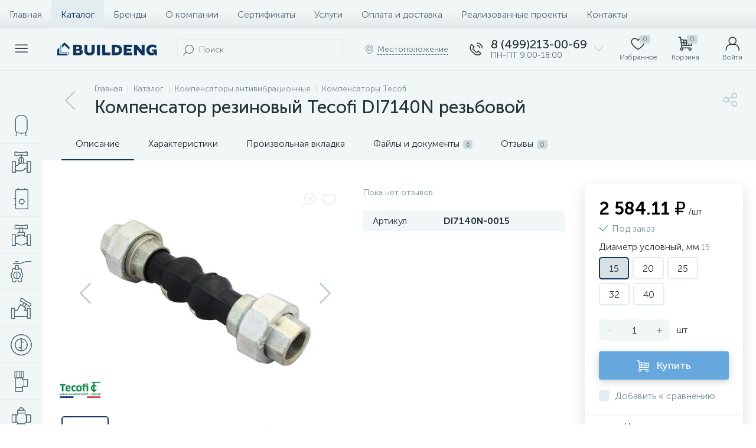

--- FILE ---
content_type: text/html; charset=UTF-8
request_url: https://www.buildeng.ru/catalog/tecofi_kompensatory/kompensator_rezinovyy_di7140n_rezbovoy/
body_size: 90557
content:
<!DOCTYPE html>
<html lang="ru">
	<head>
 <!-- Yandex.Metrika counter -->
<script type="text/javascript" >
 (function(m,e,t,r,i,k,a){m[i]=m[i]||function(){(m[i].a=m[i].a||[]).push(arguments)};
 m[i].l=1*new Date();k=e.createElement(t),a=e.getElementsByTagName(t)[0],k.async=1,k.src=r,a.parentNode.insertBefore(k,a)})
 (window, document, "script", "https://mc.yandex.ru/metrika/tag.js", "ym");

 ym(24541733, "init", {
 clickmap:true,
 trackLinks:true,
 accurateTrackBounce:true,
 ecommerce:"dataLayer"
 });
</script>
<noscript><div><img data-lazyload-src="https://mc.yandex.ru/watch/24541733" style="position:absolute; left:-9999px;" alt="" /></div></noscript>
<!-- /Yandex.Metrika counter -->
<meta name="yandex-verification" content="9fc956df2b4a8517" /> <meta http-equiv="X-UA-Compatible" content="IE=edge" />
 <meta name="viewport" content="width=device-width, initial-scale=1, maximum-scale=1, user-scalable=no" />
 <link rel="preload" href="/bitrix/templates/enext/fonts/MuseoSansCyrl-300.woff" as="font" type="font/woff" crossorigin />
 <link rel="preload" href="/bitrix/templates/enext/fonts/MuseoSansCyrl-500.woff" as="font" type="font/woff" crossorigin />
 <link rel="preload" href="/bitrix/templates/enext/fonts/MuseoSansCyrl-700.woff" as="font" type="font/woff" crossorigin />
 <title>Компенсатор резиновый Tecofi DI7140N резьбовой — купить в Москве в интернет-магазине Buildeng</title>
 <meta http-equiv="Content-Type" content="text/html; charset=UTF-8" />
<meta name="robots" content="index, follow" />
<meta name="description" content="Компенсаторы Tecofi купить по доступной цене в Москве оптом и в розницу с доставкой. Широкий ассортимент продукции в компании «Билд Инжиниринг»." />
<link href="/bitrix/js/altop.enext/intlTelInput/css/intlTelInput.min.css?166547421118584" type="text/css" rel="stylesheet" />
<link href="/bitrix/js/ui/fonts/opensans/ui.font.opensans.css?16654742122599" type="text/css" rel="stylesheet" />
<link href="/bitrix/js/main/popup/dist/main.popup.bundle.css?166547421226961" type="text/css" rel="stylesheet" />
<link href="/bitrix/css/scode.cookie/styles.css?17568864231421" type="text/css" rel="stylesheet" />
<link href="/bitrix/css/scode.cookie/simple.css?1756886423937" type="text/css" rel="stylesheet" />
<link href="/bitrix/templates/enext/components/bitrix/catalog/.default/style.css?166547424317578" type="text/css" rel="stylesheet" />
<link href="/bitrix/templates/enext/components/bitrix/catalog.element/.default/style.css?166547424394274" type="text/css" rel="stylesheet" />
<link href="/bitrix/templates/enext/js/owlCarousel/owl.carousel.min.css?16654742432895" type="text/css" rel="stylesheet" />
<link href="/bitrix/components/altop/geo.delivery.enext/templates/slide_panel/style.min.css?16654742043840" type="text/css" rel="stylesheet" />
<link href="/bitrix/templates/enext/components/bitrix/sale.products.gift/.default/style.css?16654742432615" type="text/css" rel="stylesheet" />
<link href="/bitrix/templates/enext/components/bitrix/catalog.product.subscribe/.default/style.min.css?16654742431674" type="text/css" rel="stylesheet" />
<link href="/bitrix/templates/enext/components/bitrix/catalog.item/.default/style.css?169652686256747" type="text/css" rel="stylesheet" />
<link href="/bitrix/components/altop/quick.order.enext/templates/.default/style.css?1665474204442" type="text/css" rel="stylesheet" />
<link href="/bitrix/templates/enext/components/bitrix/news.list/reviews/style.css?166547424346289" type="text/css" rel="stylesheet" />
<link href="/bitrix/components/altop/add.review.enext/templates/slide_panel/style.min.css?16654742041936" type="text/css" rel="stylesheet" />
<link href="/bitrix/templates/enext/js/jquery.filer/jquery.filer.min.css?16654742434080" type="text/css" rel="stylesheet" />
<link href="/bitrix/templates/enext/js/fancybox/jquery.fancybox.css?16654742434895" type="text/css" rel="stylesheet" />
<link href="/bitrix/templates/enext/components/bitrix/sale.prediction.product.detail/.default/style.css?16654742431876" type="text/css" rel="stylesheet" />
<link href="/bitrix/templates/enext/components/bitrix/catalog.section/.default/style.css?17216522776088" type="text/css" rel="stylesheet" />
<link href="/bitrix/templates/enext/components/bitrix/catalog.product.subscribe/.default/style.css?16654742431879" type="text/css" rel="stylesheet" />
<link href="/bitrix/templates/enext/css/animation.min.css?16654742433540" type="text/css" data-template-style="true" rel="stylesheet" />
<link href="/bitrix/templates/enext/css/csshake-default.min.css?16654742433410" type="text/css" data-template-style="true" rel="stylesheet" />
<link href="/bitrix/templates/enext/js/scrollbar/jquery.scrollbar.min.css?16654742432962" type="text/css" data-template-style="true" rel="stylesheet" />
<link href="/bitrix/templates/enext/css/bootstrap.min.css?1665474243121339" type="text/css" data-template-style="true" rel="stylesheet" />
<link href="/bitrix/templates/enext/css/uinext2020min.min.css?16654742433133" type="text/css" data-template-style="true" rel="stylesheet" />
<link href="/bitrix/templates/enext/css/famin.min.css?1665474243912" type="text/css" data-template-style="true" rel="stylesheet" />
<link href="/bitrix/templates/enext/css/efn/01-power-tools-efn.min.css?16654742431833" type="text/css" data-template-style="true" rel="stylesheet" />
<link href="/bitrix/templates/enext/css/efn/03-garden-tools-efn.min.css?16654742431815" type="text/css" data-template-style="true" rel="stylesheet" />
<link href="/bitrix/templates/enext/css/efn/05-electricity-efn.min.css?16654742432957" type="text/css" data-template-style="true" rel="stylesheet" />
<link href="/bitrix/templates/enext/css/efn/06-hand-tools-efn.min.css?16654742431723" type="text/css" data-template-style="true" rel="stylesheet" />
<link href="/bitrix/templates/enext/css/efn/07-building-materials-efn.min.css?16654742432806" type="text/css" data-template-style="true" rel="stylesheet" />
<link href="/bitrix/templates/enext/css/efn/08-sanitary-ware-efn.min.css?16654742431822" type="text/css" data-template-style="true" rel="stylesheet" />
<link href="/bitrix/templates/enext/css/efn/09-heating-cooling-efn.min.css?16654742432874" type="text/css" data-template-style="true" rel="stylesheet" />
<link href="/bitrix/templates/enext/css/efn/10-security-fire-alarm-efn.min.css?16654742431907" type="text/css" data-template-style="true" rel="stylesheet" />
<link href="/bitrix/templates/enext/css/efn/15-garden-efn.min.css?16654742432156" type="text/css" data-template-style="true" rel="stylesheet" />
<link href="/bitrix/templates/enext/components/bitrix/menu/horizontal_multilevel/style.css?16654742432634" type="text/css" data-template-style="true" rel="stylesheet" />
<link href="/bitrix/components/altop/search.title/templates/visual/style.css?16654742043401" type="text/css" data-template-style="true" rel="stylesheet" />
<link href="/bitrix/templates/enext/components/bitrix/sale.location.selector.search/slide_panel/style.min.css?16654742433329" type="text/css" data-template-style="true" rel="stylesheet" />
<link href="/bitrix/templates/enext/components/bitrix/menu/user_menu/style.css?16654742432580" type="text/css" data-template-style="true" rel="stylesheet" />
<link href="/bitrix/templates/enext/components/bitrix/menu/catalog_menu_interface_2_0_1/style.css?169652717717302" type="text/css" data-template-style="true" rel="stylesheet" />
<link href="/bitrix/templates/enext/components/bitrix/catalog.compare.list/.default/style.css?16654742432772" type="text/css" data-template-style="true" rel="stylesheet" />
<link href="/bitrix/templates/enext/styles.css?166547424312105" type="text/css" data-template-style="true" rel="stylesheet" />
<link href="/bitrix/templates/enext/template_styles.css?166547424344707" type="text/css" data-template-style="true" rel="stylesheet" />
<link href="/bitrix/templates/enext/colors.min.css?166547424358088" type="text/css" data-template-style="true" rel="stylesheet" />
<link href="/bitrix/templates/enext/schemes/CUSTOM_s1/colors.min.css?166547424341757" type="text/css" data-template-style="true" rel="stylesheet" />
<link href="/bitrix/templates/enext/custom.css?1668612105176" type="text/css" data-template-style="true" rel="stylesheet" />
<script type="text/javascript">if(!window.BX)window.BX={};if(!window.BX.message)window.BX.message=function(mess){if(typeof mess==='object'){for(let i in mess) {BX.message[i]=mess[i];} return true;}};</script>
<script type="text/javascript">(window.BX||top.BX).message({'JS_CORE_LOADING':'Загрузка...','JS_CORE_NO_DATA':'- Нет данных -','JS_CORE_WINDOW_CLOSE':'Закрыть','JS_CORE_WINDOW_EXPAND':'Развернуть','JS_CORE_WINDOW_NARROW':'Свернуть в окно','JS_CORE_WINDOW_SAVE':'Сохранить','JS_CORE_WINDOW_CANCEL':'Отменить','JS_CORE_WINDOW_CONTINUE':'Продолжить','JS_CORE_H':'ч','JS_CORE_M':'м','JS_CORE_S':'с','JSADM_AI_HIDE_EXTRA':'Скрыть лишние','JSADM_AI_ALL_NOTIF':'Показать все','JSADM_AUTH_REQ':'Требуется авторизация!','JS_CORE_WINDOW_AUTH':'Войти','JS_CORE_IMAGE_FULL':'Полный размер'});</script>

<script type="text/javascript" src="/bitrix/js/main/core/core.js?1665474213478033"></script>

<script>BX.setJSList(['/bitrix/js/main/core/core_ajax.js','/bitrix/js/main/core/core_promise.js','/bitrix/js/main/polyfill/promise/js/promise.js','/bitrix/js/main/loadext/loadext.js','/bitrix/js/main/loadext/extension.js','/bitrix/js/main/polyfill/promise/js/promise.js','/bitrix/js/main/polyfill/find/js/find.js','/bitrix/js/main/polyfill/includes/js/includes.js','/bitrix/js/main/polyfill/matches/js/matches.js','/bitrix/js/ui/polyfill/closest/js/closest.js','/bitrix/js/main/polyfill/fill/main.polyfill.fill.js','/bitrix/js/main/polyfill/find/js/find.js','/bitrix/js/main/polyfill/matches/js/matches.js','/bitrix/js/main/polyfill/core/dist/polyfill.bundle.js','/bitrix/js/main/core/core.js','/bitrix/js/main/polyfill/intersectionobserver/js/intersectionobserver.js','/bitrix/js/main/lazyload/dist/lazyload.bundle.js','/bitrix/js/main/polyfill/core/dist/polyfill.bundle.js','/bitrix/js/main/parambag/dist/parambag.bundle.js']);
BX.setCSSList(['/bitrix/js/main/lazyload/dist/lazyload.bundle.css','/bitrix/js/main/parambag/dist/parambag.bundle.css']);</script>
<script type="text/javascript">(window.BX||top.BX).message({'pull_server_enabled':'N','pull_config_timestamp':'0','pull_guest_mode':'N','pull_guest_user_id':'0'});(window.BX||top.BX).message({'PULL_OLD_REVISION':'Для продолжения корректной работы с сайтом необходимо перезагрузить страницу.'});</script>
<script type="text/javascript">(window.BX||top.BX).message({'ENEXT_ITI_COUNTRY_AF':'Афганистан','ENEXT_ITI_COUNTRY_AL':'Албания','ENEXT_ITI_COUNTRY_DZ':'Алжир','ENEXT_ITI_COUNTRY_AS':'Американское Самоа','ENEXT_ITI_COUNTRY_AD':'Андорра','ENEXT_ITI_COUNTRY_AO':'Ангола','ENEXT_ITI_COUNTRY_AI':'Ангилья','ENEXT_ITI_COUNTRY_AG':'Антигуа и Барбуда','ENEXT_ITI_COUNTRY_AR':'Аргентина','ENEXT_ITI_COUNTRY_AM':'Армения','ENEXT_ITI_COUNTRY_AW':'Аруба','ENEXT_ITI_COUNTRY_AU':'Австралия','ENEXT_ITI_COUNTRY_AT':'Австрия','ENEXT_ITI_COUNTRY_AZ':'Азербайджан','ENEXT_ITI_COUNTRY_BS':'Багамские о-ва','ENEXT_ITI_COUNTRY_BH':'Бахрейн','ENEXT_ITI_COUNTRY_BD':'Бангладеш','ENEXT_ITI_COUNTRY_BB':'Барбадос','ENEXT_ITI_COUNTRY_BY':'Беларусь','ENEXT_ITI_COUNTRY_BE':'Бельгия','ENEXT_ITI_COUNTRY_BZ':'Белиз','ENEXT_ITI_COUNTRY_BJ':'Бенин','ENEXT_ITI_COUNTRY_BM':'Бермудские острова','ENEXT_ITI_COUNTRY_BT':'Бутан','ENEXT_ITI_COUNTRY_BO':'Боливия','ENEXT_ITI_COUNTRY_BA':'Босния и Герцеговина','ENEXT_ITI_COUNTRY_BW':'Ботсвана','ENEXT_ITI_COUNTRY_BR':'Бразилия','ENEXT_ITI_COUNTRY_IO':'Британская тер. в ИО','ENEXT_ITI_COUNTRY_VG':'Виргинские острова','ENEXT_ITI_COUNTRY_BN':'Бруней','ENEXT_ITI_COUNTRY_BG':'Болгария','ENEXT_ITI_COUNTRY_BF':'Буркина-Фасо','ENEXT_ITI_COUNTRY_BI':'Бурунди','ENEXT_ITI_COUNTRY_KH':'Камбоджа','ENEXT_ITI_COUNTRY_CM':'Камерун','ENEXT_ITI_COUNTRY_CA':'Канада','ENEXT_ITI_COUNTRY_CV':'Кабо-Верде','ENEXT_ITI_COUNTRY_BQ':'Карибские Нидерланды','ENEXT_ITI_COUNTRY_KY':'Каймановы острова','ENEXT_ITI_COUNTRY_CF':'ЦАР','ENEXT_ITI_COUNTRY_TD':'Чад','ENEXT_ITI_COUNTRY_CL':'Чили','ENEXT_ITI_COUNTRY_CN':'Китай','ENEXT_ITI_COUNTRY_CX':'Остров Рождества','ENEXT_ITI_COUNTRY_CC':'Кокосовые острова','ENEXT_ITI_COUNTRY_CO':'Колумбия','ENEXT_ITI_COUNTRY_KM':'Коморские острова','ENEXT_ITI_COUNTRY_CD':'Конго (ДРК)','ENEXT_ITI_COUNTRY_CG':'Конго (Республика)','ENEXT_ITI_COUNTRY_CK':'Острова Кука','ENEXT_ITI_COUNTRY_CR':'Коста Рика','ENEXT_ITI_COUNTRY_CI':'Кот-д\'Ивуар','ENEXT_ITI_COUNTRY_HR':'Хорватия','ENEXT_ITI_COUNTRY_CU':'Куба','ENEXT_ITI_COUNTRY_CW':'Курасао','ENEXT_ITI_COUNTRY_CY':'Кипр','ENEXT_ITI_COUNTRY_CZ':'Чехия','ENEXT_ITI_COUNTRY_DK':'Дания','ENEXT_ITI_COUNTRY_DJ':'Джибути','ENEXT_ITI_COUNTRY_DM':'Доминика','ENEXT_ITI_COUNTRY_DO':'Доминикана','ENEXT_ITI_COUNTRY_EC':'Эквадор','ENEXT_ITI_COUNTRY_EG':'Египет','ENEXT_ITI_COUNTRY_SV':'Сальвадор','ENEXT_ITI_COUNTRY_GQ':'Экваториальная Гвинея','ENEXT_ITI_COUNTRY_ER':'Эритрея','ENEXT_ITI_COUNTRY_EE':'Эстония','ENEXT_ITI_COUNTRY_ET':'Эфиопия','ENEXT_ITI_COUNTRY_FK':'Фолклендские острова','ENEXT_ITI_COUNTRY_FO':'Фарерские острова','ENEXT_ITI_COUNTRY_FJ':'Фиджи','ENEXT_ITI_COUNTRY_FI':'Финляндия','ENEXT_ITI_COUNTRY_FR':'Франция','ENEXT_ITI_COUNTRY_GF':'Французская Гвиана','ENEXT_ITI_COUNTRY_PF':'Французская Полинезия','ENEXT_ITI_COUNTRY_GA':'Габон','ENEXT_ITI_COUNTRY_GM':'Гамбия','ENEXT_ITI_COUNTRY_GE':'Грузия','ENEXT_ITI_COUNTRY_DE':'Германия','ENEXT_ITI_COUNTRY_GH':'Гана','ENEXT_ITI_COUNTRY_GI':'Гибралтар','ENEXT_ITI_COUNTRY_GR':'Греция','ENEXT_ITI_COUNTRY_GL':'Гренландия','ENEXT_ITI_COUNTRY_GD':'Гренада','ENEXT_ITI_COUNTRY_GP':'Гваделупа','ENEXT_ITI_COUNTRY_GU':'Гуам','ENEXT_ITI_COUNTRY_GT':'Гватемала','ENEXT_ITI_COUNTRY_GG':'Гернси','ENEXT_ITI_COUNTRY_GN':'Гвинея','ENEXT_ITI_COUNTRY_GW':'Гвинея-Бисау','ENEXT_ITI_COUNTRY_GY':'Гайана','ENEXT_ITI_COUNTRY_HT':'Гаити','ENEXT_ITI_COUNTRY_HN':'Гондурас','ENEXT_ITI_COUNTRY_HK':'Гонконг','ENEXT_ITI_COUNTRY_HU':'Венгрия','ENEXT_ITI_COUNTRY_IS':'Исландия','ENEXT_ITI_COUNTRY_IN':'Индия','ENEXT_ITI_COUNTRY_ID':'Индонезия','ENEXT_ITI_COUNTRY_IR':'Иран','ENEXT_ITI_COUNTRY_IQ':'Ирак','ENEXT_ITI_COUNTRY_IE':'Ирландия','ENEXT_ITI_COUNTRY_IM':'Остров Мэн','ENEXT_ITI_COUNTRY_IL':'Израиль','ENEXT_ITI_COUNTRY_IT':'Италия','ENEXT_ITI_COUNTRY_JM':'Ямайка','ENEXT_ITI_COUNTRY_JP':'Япония','ENEXT_ITI_COUNTRY_JE':'Джерси','ENEXT_ITI_COUNTRY_JO':'Иордания','ENEXT_ITI_COUNTRY_KZ':'Казахстан','ENEXT_ITI_COUNTRY_KE':'Кения','ENEXT_ITI_COUNTRY_KI':'Кирибати','ENEXT_ITI_COUNTRY_XK':'Косово','ENEXT_ITI_COUNTRY_KW':'Кувейт','ENEXT_ITI_COUNTRY_KG':'Киргизия','ENEXT_ITI_COUNTRY_LA':'Лаос','ENEXT_ITI_COUNTRY_LV':'Латвия','ENEXT_ITI_COUNTRY_LB':'Ливан','ENEXT_ITI_COUNTRY_LS':'Лесото','ENEXT_ITI_COUNTRY_LR':'Либерия','ENEXT_ITI_COUNTRY_LY':'Ливия','ENEXT_ITI_COUNTRY_LI':'Лихтенштейн','ENEXT_ITI_COUNTRY_LT':'Литва','ENEXT_ITI_COUNTRY_LU':'Люксембург','ENEXT_ITI_COUNTRY_MO':'Макао','ENEXT_ITI_COUNTRY_MK':'Македония','ENEXT_ITI_COUNTRY_MG':'Мадагаскар','ENEXT_ITI_COUNTRY_MW':'Малави','ENEXT_ITI_COUNTRY_MY':'Малайзия','ENEXT_ITI_COUNTRY_MV':'Мальдивы','ENEXT_ITI_COUNTRY_ML':'Мали','ENEXT_ITI_COUNTRY_MT':'Мальта','ENEXT_ITI_COUNTRY_MH':'Маршалловы острова','ENEXT_ITI_COUNTRY_MQ':'Мартиника','ENEXT_ITI_COUNTRY_MR':'Мавритания','ENEXT_ITI_COUNTRY_MU':'Маврикий','ENEXT_ITI_COUNTRY_YT':'Майотта','ENEXT_ITI_COUNTRY_MX':'Мексика','ENEXT_ITI_COUNTRY_FM':'Микронезия','ENEXT_ITI_COUNTRY_MD':'Молдова','ENEXT_ITI_COUNTRY_MC':'Монако','ENEXT_ITI_COUNTRY_MN':'Монголия','ENEXT_ITI_COUNTRY_ME':'Черногория','ENEXT_ITI_COUNTRY_MS':'Монсеррат','ENEXT_ITI_COUNTRY_MA':'Марокко','ENEXT_ITI_COUNTRY_MZ':'Мозамбик','ENEXT_ITI_COUNTRY_MM':'Мьянма','ENEXT_ITI_COUNTRY_NA':'Намибия','ENEXT_ITI_COUNTRY_NR':'Науру','ENEXT_ITI_COUNTRY_NP':'Непал','ENEXT_ITI_COUNTRY_NL':'Нидерланды','ENEXT_ITI_COUNTRY_NC':'Новая Каледония','ENEXT_ITI_COUNTRY_NZ':'Новая Зеландия','ENEXT_ITI_COUNTRY_NI':'Никарагуа','ENEXT_ITI_COUNTRY_NE':'Нигер','ENEXT_ITI_COUNTRY_NG':'Нигерия','ENEXT_ITI_COUNTRY_NU':'Ниуэ','ENEXT_ITI_COUNTRY_NF':'Остров Норфолк','ENEXT_ITI_COUNTRY_KP':'Северная Корея','ENEXT_ITI_COUNTRY_MP':'СМО','ENEXT_ITI_COUNTRY_NO':'Норвегия','ENEXT_ITI_COUNTRY_OM':'Оман','ENEXT_ITI_COUNTRY_PK':'Пакистан','ENEXT_ITI_COUNTRY_PW':'Палау','ENEXT_ITI_COUNTRY_PS':'Палестина','ENEXT_ITI_COUNTRY_PA':'Панама','ENEXT_ITI_COUNTRY_PG':'Папуа - Новая Гвинея','ENEXT_ITI_COUNTRY_PY':'Парагвай','ENEXT_ITI_COUNTRY_PE':'Перу','ENEXT_ITI_COUNTRY_PH':'Филиппины','ENEXT_ITI_COUNTRY_PL':'Польша','ENEXT_ITI_COUNTRY_PT':'Португалия','ENEXT_ITI_COUNTRY_PR':'Пуэрто-Рико','ENEXT_ITI_COUNTRY_QA':'Катар','ENEXT_ITI_COUNTRY_RE':'Реюньон','ENEXT_ITI_COUNTRY_RO':'Румыния','ENEXT_ITI_COUNTRY_RU':'Россия','ENEXT_ITI_COUNTRY_RW':'Руанда','ENEXT_ITI_COUNTRY_BL':'Сен-Бартелеми','ENEXT_ITI_COUNTRY_SH':'Остров Святой Елены','ENEXT_ITI_COUNTRY_KN':'Сент-Китс и Невис','ENEXT_ITI_COUNTRY_LC':'Сент-Люсия','ENEXT_ITI_COUNTRY_MF':'Сен-Мартен','ENEXT_ITI_COUNTRY_PM':'Сен-Пьер и Микелон','ENEXT_ITI_COUNTRY_VC':'Сент-Винсент и Гренадины','ENEXT_ITI_COUNTRY_WS':'Самоа','ENEXT_ITI_COUNTRY_SM':'Сан-Марино','ENEXT_ITI_COUNTRY_ST':'Сан-Томе и Принсипи','ENEXT_ITI_COUNTRY_SA':'Саудовская Аравия','ENEXT_ITI_COUNTRY_SN':'Сенегал','ENEXT_ITI_COUNTRY_RS':'Сербия','ENEXT_ITI_COUNTRY_SC':'Сейшельские острова','ENEXT_ITI_COUNTRY_SL':'Сьерра-Леоне','ENEXT_ITI_COUNTRY_SG':'Сингапур','ENEXT_ITI_COUNTRY_SX':'Синт-Мартен','ENEXT_ITI_COUNTRY_SK':'Словакия','ENEXT_ITI_COUNTRY_SI':'Словения','ENEXT_ITI_COUNTRY_SB':'Соломоновы острова','ENEXT_ITI_COUNTRY_SO':'Сомали','ENEXT_ITI_COUNTRY_ZA':'Южная Африка','ENEXT_ITI_COUNTRY_KR':'Южная Корея','ENEXT_ITI_COUNTRY_SS':'Южный Судан','ENEXT_ITI_COUNTRY_ES':'Испания','ENEXT_ITI_COUNTRY_LK':'Шри-Ланка','ENEXT_ITI_COUNTRY_SD':'Судан','ENEXT_ITI_COUNTRY_SR':'Суринам','ENEXT_ITI_COUNTRY_SJ':'Шпицберген и Ян Майен','ENEXT_ITI_COUNTRY_SZ':'Свазиленд','ENEXT_ITI_COUNTRY_SE':'Швеция','ENEXT_ITI_COUNTRY_CH':'Швейцария','ENEXT_ITI_COUNTRY_SY':'Сирия','ENEXT_ITI_COUNTRY_TW':'Тайвань','ENEXT_ITI_COUNTRY_TJ':'Таджикистан','ENEXT_ITI_COUNTRY_TZ':'Танзания','ENEXT_ITI_COUNTRY_TH':'Таиланд','ENEXT_ITI_COUNTRY_TL':'Восточный Тимор','ENEXT_ITI_COUNTRY_TG':'Того','ENEXT_ITI_COUNTRY_TK':'Токелау','ENEXT_ITI_COUNTRY_TO':'Тонга','ENEXT_ITI_COUNTRY_TT':'Тринидад и Тобаго','ENEXT_ITI_COUNTRY_TN':'Тунис','ENEXT_ITI_COUNTRY_TR':'Турция','ENEXT_ITI_COUNTRY_TM':'Туркменистан','ENEXT_ITI_COUNTRY_TC':'Острова Теркс и Кайкос','ENEXT_ITI_COUNTRY_TV':'Тувалу','ENEXT_ITI_COUNTRY_VI':'Виргинские острова США','ENEXT_ITI_COUNTRY_UG':'Уганда','ENEXT_ITI_COUNTRY_UA':'Украина','ENEXT_ITI_COUNTRY_AE':'ОАЭ','ENEXT_ITI_COUNTRY_GB':'Великобритания','ENEXT_ITI_COUNTRY_US':'США','ENEXT_ITI_COUNTRY_UY':'Уругвай','ENEXT_ITI_COUNTRY_UZ':'Узбекистан','ENEXT_ITI_COUNTRY_VU':'Вануату','ENEXT_ITI_COUNTRY_VA':'Ватикан','ENEXT_ITI_COUNTRY_VE':'Венесуэла','ENEXT_ITI_COUNTRY_VN':'Вьетнам','ENEXT_ITI_COUNTRY_WF':'Уоллис и Футуна','ENEXT_ITI_COUNTRY_EH':'Западная Сахара','ENEXT_ITI_COUNTRY_YE':'Йемен','ENEXT_ITI_COUNTRY_ZM':'Замбия','ENEXT_ITI_COUNTRY_ZW':'Зимбабве','ENEXT_ITI_COUNTRY_AX':'Аландские острова'});</script>
<script type="text/javascript">(window.BX||top.BX).message({'LANGUAGE_ID':'ru','FORMAT_DATE':'DD.MM.YYYY','FORMAT_DATETIME':'DD.MM.YYYY HH:MI:SS','COOKIE_PREFIX':'BITRIX_SM','SERVER_TZ_OFFSET':'10800','UTF_MODE':'Y','SITE_ID':'s1','SITE_DIR':'/','USER_ID':'','SERVER_TIME':'1768957753','USER_TZ_OFFSET':'0','USER_TZ_AUTO':'Y','bitrix_sessid':'4fb0bb24601e736cd36fed0494292cae'});</script>


<script type="text/javascript" src="/bitrix/cache/js/s1/enext/kernel_main/kernel_main_v1.js?1756884907221813"></script>
<script type="text/javascript" src="/bitrix/cache/js/s1/enext/kernel_main_polyfill_customevent/kernel_main_polyfill_customevent_v1.js?17654372761253"></script>
<script type="text/javascript" src="/bitrix/js/ui/dexie/dist/dexie.bitrix.bundle.js?1665474212196472"></script>
<script type="text/javascript" src="/bitrix/js/main/core/core_ls.js?166547421310430"></script>
<script type="text/javascript" src="/bitrix/js/main/core/core_frame_cache.js?166547421317069"></script>
<script type="text/javascript" src="/bitrix/js/pull/protobuf/protobuf.js?1665474211274055"></script>
<script type="text/javascript" src="/bitrix/js/pull/protobuf/model.js?166547421170928"></script>
<script type="text/javascript" src="/bitrix/js/rest/client/rest.client.js?166547421517414"></script>
<script type="text/javascript" src="/bitrix/js/pull/client/pull.client.js?166547421170757"></script>
<script type="text/javascript" src="/bitrix/js/main/jquery/jquery-2.1.3.min.js?166547421384320"></script>
<script type="text/javascript" src="/bitrix/js/altop.enext/intlTelInput/intlTelInput.min.js?166547421136995"></script>
<script type="text/javascript" src="/bitrix/js/main/popup/dist/main.popup.bundle.js?1665474212112628"></script>
<script type="text/javascript" src="/bitrix/js/currency/currency-core/dist/currency-core.bundle.js?16654742155396"></script>
<script type="text/javascript" src="/bitrix/js/currency/core_currency.js?16654742151141"></script>
<script type="text/javascript" src="/bitrix/js/scode.cookie/simple.js?1756886423798"></script>
<script type="text/javascript">BX.setJSList(['/bitrix/js/main/session.js','/bitrix/js/main/core/core_fx.js','/bitrix/js/main/pageobject/pageobject.js','/bitrix/js/main/core/core_window.js','/bitrix/js/main/date/main.date.js','/bitrix/js/main/core/core_date.js','/bitrix/js/main/utils.js','/bitrix/js/main/polyfill/customevent/main.polyfill.customevent.js','/bitrix/templates/enext/components/bitrix/catalog/.default/script.js','/bitrix/templates/enext/components/bitrix/catalog.element/.default/script.js','/bitrix/templates/enext/js/owlCarousel/owl.carousel.min.js','/bitrix/templates/enext/components/bitrix/sale.products.gift/.default/script.js','/bitrix/templates/enext/components/bitrix/catalog.item/.default/script.js','/bitrix/components/altop/quick.order.enext/templates/.default/script.js','/bitrix/templates/enext/components/bitrix/news.list/reviews/script.js','/bitrix/templates/enext/js/jquery.filer/jquery.filer.min.js','/bitrix/templates/enext/js/fancybox/jquery.fancybox.pack.js','/bitrix/templates/enext/components/bitrix/sale.prediction.product.detail/.default/script.js','/bitrix/templates/enext/components/bitrix/catalog.section/.default/script.js','/bitrix/templates/enext/js/bootstrap.min.js','/bitrix/templates/enext/js/formValidation.min.js','/bitrix/templates/enext/js/inputmask.min.js','/bitrix/templates/enext/js/jquery.hoverIntent.min.js','/bitrix/templates/enext/js/moremenu.min.js','/bitrix/templates/enext/js/scrollbar/jquery.scrollbar.min.js','/bitrix/templates/enext/js/main.min.js','/bitrix/templates/enext/js/custom.js','/bitrix/templates/enext/components/bitrix/menu/horizontal_multilevel/script.js','/bitrix/templates/enext/components/bitrix/news.list/header_contacts/script.js','/bitrix/components/altop/search.title/script.js','/bitrix/components/altop/geo.location.enext/templates/.default/script.js','/bitrix/components/altop/sale.basket.basket.line/templates/.default/script.js','/bitrix/components/altop/user.enext/templates/.default/script.js','/bitrix/templates/enext/components/bitrix/menu/catalog_menu_interface_2_0_1/script.js','/bitrix/templates/enext/components/bitrix/catalog.compare.list/.default/script.js','/bitrix/templates/enext/components/bitrix/catalog.products.viewed/.default/script.js','/bitrix/components/altop/forms.enext/templates/feedback/script.js']);</script>
<script type="text/javascript">
 (function () {
 "use strict";

 var counter = function ()
 {
 var cookie = (function (name) {
 var parts = ("; " + document.cookie).split("; " + name + "=");
 if (parts.length == 2) {
 try {return JSON.parse(decodeURIComponent(parts.pop().split(";").shift()));}
 catch (e) {}
 }
 })("BITRIX_CONVERSION_CONTEXT_s1");

 if (cookie && cookie.EXPIRE >= BX.message("SERVER_TIME"))
 return;

 var request = new XMLHttpRequest();
 request.open("POST", "/bitrix/tools/conversion/ajax_counter.php", true);
 request.setRequestHeader("Content-type", "application/x-www-form-urlencoded");
 request.send(
 "SITE_ID="+encodeURIComponent("s1")+
 "&sessid="+encodeURIComponent(BX.bitrix_sessid())+
 "&HTTP_REFERER="+encodeURIComponent(document.referrer)
 );
 };

 if (window.frameRequestStart === true)
 BX.addCustomEvent("onFrameDataReceived", counter);
 else
 BX.ready(counter);
 })();
 </script>
<link rel='preload' href='/bitrix/templates/enext/fonts/uinext2020min.woff' as='font' type='font/woff' crossorigin />
<link rel='preload' href='/bitrix/templates/enext/fonts/famin.woff' as='font' type='font/woff' crossorigin />
<link rel='preload' href='/bitrix/templates/enext/fonts/efn/01-power-tools-efn.woff' as='font' type='font/woff' crossorigin />
<link rel='preload' href='/bitrix/templates/enext/fonts/efn/03-garden-tools-efn.woff' as='font' type='font/woff' crossorigin />
<link rel='preload' href='/bitrix/templates/enext/fonts/efn/05-electricity-efn.woff' as='font' type='font/woff' crossorigin />
<link rel='preload' href='/bitrix/templates/enext/fonts/efn/06-hand-tools-efn.woff' as='font' type='font/woff' crossorigin />
<link rel='preload' href='/bitrix/templates/enext/fonts/efn/07-building-materials-efn.woff' as='font' type='font/woff' crossorigin />
<link rel='preload' href='/bitrix/templates/enext/fonts/efn/08-sanitary-ware-efn.woff' as='font' type='font/woff' crossorigin />
<link rel='preload' href='/bitrix/templates/enext/fonts/efn/09-heating-cooling-efn.woff' as='font' type='font/woff' crossorigin />
<link rel='preload' href='/bitrix/templates/enext/fonts/efn/10-security-fire-alarm-efn.woff' as='font' type='font/woff' crossorigin />
<link rel='preload' href='/bitrix/templates/enext/fonts/efn/15-garden-efn.woff' as='font' type='font/woff' crossorigin />
<link rel='icon' type='image/png' href='/upload/enext/3c6/zdg9e73c5lf21m0yl4iys26w9jetd7r0.png' />
<link rel='apple-touch-icon' href='/upload/enext/3c6/zdg9e73c5lf21m0yl4iys26w9jetd7r0.png' />
<link rel='apple-touch-icon' sizes='180x180' href='/upload/enext/3c6/zdg9e73c5lf21m0yl4iys26w9jetd7r0.png' />
<meta name='theme-color' content='#11375e' />
<meta name='msapplication-navbutton-color' content='#11375e' />
<meta name='apple-mobile-web-app-status-bar-style' content='#11375e' />
<meta property='og:type' content='product' />
<meta property='og:title' content='Компенсатор резиновый Tecofi DI7140N резьбовой' />
<meta property='og:description' content='Компенсаторы Tecofi купить по доступной цене в Москве оптом и в розницу с доставкой. Широкий ассортимент продукции в компании «Билд Инжиниринг».' />
<meta property='og:url' content='https://buildeng.ru/catalog/tecofi_kompensatory/kompensator_rezinovyy_di7140n_rezbovoy/' />



<script type="text/javascript" src="/bitrix/cache/js/s1/enext/template_de64f9bf2f7083daf68f5f299a97a638/template_de64f9bf2f7083daf68f5f299a97a638_v1.js?1756884953393266"></script>
<script type="text/javascript" src="/bitrix/cache/js/s1/enext/page_a9d5b6c3d2a4aaa8fe32b12ab3726b8c/page_a9d5b6c3d2a4aaa8fe32b12ab3726b8c_v1.js?1756885060510994"></script>
<script type="text/javascript">var _ba = _ba || []; _ba.push(["aid", "76edd2d85a0833be68cd82ee4d12e265"]); _ba.push(["host", "www.buildeng.ru"]); _ba.push(["ad[ct][item]", "[base64]"]);_ba.push(["ad[ct][user_id]", function(){return BX.message("USER_ID") ? BX.message("USER_ID") : 0;}]);_ba.push(["ad[ct][recommendation]", function() {var rcmId = "";var cookieValue = BX.getCookie("BITRIX_SM_RCM_PRODUCT_LOG");var productId = 42442;var cItems = [];var cItem;if (cookieValue){cItems = cookieValue.split(".");}var i = cItems.length;while (i--){cItem = cItems[i].split("-");if (cItem[0] == productId){rcmId = cItem[1];break;}}return rcmId;}]);_ba.push(["ad[ct][v]", "2"]);(function() {var ba = document.createElement("script"); ba.type = "text/javascript"; ba.async = true;ba.src = (document.location.protocol == "https:" ? "https://" : "http://") + "bitrix.info/ba.js";var s = document.getElementsByTagName("script")[0];s.parentNode.insertBefore(ba, s);})();</script>


	<meta property="og:image" content="https://buildeng.ru/upload/enext/55a/r7bjom0dxya3z8tpd5d1aftkt1w27hjy.jpg" /><meta property="og:image:width" content="1000" /><meta property="og:image:height" content="1000" /><link rel="image_src" href="https://buildeng.ru/upload/enext/55a/r7bjom0dxya3z8tpd5d1aftkt1w27hjy.jpg" /></head>
	<body class="slide-menu-interface-2-0-1-inner" data-img-webp="true">
 <!--'start_frame_cache_4TgThD'--><!--'end_frame_cache_4TgThD'--> <div class="page-wrapper">
 <div class="hidden-xs hidden-sm hidden-print top-menu-wrapper">
 <div class="top-menu">
 
<ul class="horizontal-multilevel-menu" id="horizontal-multilevel-menu-obbx_3951543183_LkGdQn"> 
	<li><a href="/">Главная</a></li>
 <li class='active'>
 <a href="/catalog/">Каталог</a>
 </li>
 <li>
 <a href="/brands/">Бренды</a>
 </li>
 <li>
 <a href="/about/">О компании</a>
 </li>
 <li>
 <a href="/sertifikaty/">Сертификаты</a>
 </li>
 <li>
 <a href="/services/">Услуги</a>
 </li>
 <li>
 <a href="/payment-delivery/">Оплата и доставка</a>
 </li>
 <li>
 <a href="/nashi-proekty">Реализованные проекты</a>
 </li>
 <li>
 <a href="/contacts/">Контакты</a>
 </li>
 </ul>

<script type="text/javascript"> 
	var obbx_3951543183_LkGdQn = new JCHorizontalMultilevelMenu({
 container: 'horizontal-multilevel-menu-obbx_3951543183_LkGdQn'
	});
</script> </div>
 </div>
 <div class="hidden-print top-panel-wrapper"> 
 <div class="top-panel">
 <div class="top-panel__cols">
 <div class="top-panel__col top-panel__thead"> 
 <div class="top-panel__cols"> 
 <div class="top-panel__col top-panel__menu-icon-container" data-entity="menu-icon">
 <i class="icon-menu"></i>
 </div>
 
 <div class="top-panel__col top-panel__logo">
 <a href="/"><img data-lazyload-src="/upload/content_img_buildeng/logo_site.webp?1665474264" style=" width: 170px; " title="Общество с ограниченной ответственностью «Билд Инжиниринг»"></a> </div>
 
	<div class="top-panel__col top-panel__contacts">
 <a class="top-panel__contacts-block" id="bx_3218110189_77" href="javascript:void(0)">
 <span class="top-panel__contacts-icon"><i class="icon-phone-call"></i></span>
 <span class="top-panel__contacts-caption hidden-xs hidden-sm">
 <span class="top-panel__contacts-title">8 (499)213-00-69<br></span>
 <span class="top-panel__contacts-descr">ПН-ПТ 9:00-18:00</span>
 </span>
 <span class="top-panel__contacts-icon hidden-xs hidden-sm"><i class="icon-arrow-down"></i></span>
 </a>
 <script type="text/javascript">
 BX.message({ 
 HEADER_CONTACTS_TITLE: 'Контакты',
 HEADER_CONTACTS_ITEM_TODAY: 'Сегодня',
 HEADER_CONTACTS_ITEM_24_HOURS: 'Круглосуточно',
 HEADER_CONTACTS_ITEM_OFF: 'Выходной',
 HEADER_CONTACTS_ITEM_BREAK: 'Перерыв',
 HEADER_CONTACTS_TEMPLATE_PATH: '/bitrix/templates/enext/components/bitrix/news.list/header_contacts'
 });
 var obbx_3218110189_77 = new JCNewsListHeaderContacts({'ITEM':{'ADDRESS':'111524, г. Москва, ул. Электродная, дом 9, строение 3, этаж 3','TIMEZONE':'+3','WORKING_HOURS':{'MON':{'WORK_START':'09:00','WORK_END':'18:00','BREAK_START':'','BREAK_END':'','NAME':'ПН'},'TUE':{'WORK_START':'09:00','WORK_END':'18:00','BREAK_START':'','BREAK_END':'','NAME':'ВТ'},'WED':{'WORK_START':'09:00','WORK_END':'18:00','BREAK_START':'','BREAK_END':'','NAME':'СР'},'THU':{'WORK_START':'09:00','WORK_END':'18:00','BREAK_START':'','BREAK_END':'','NAME':'ЧТ'},'FRI':{'WORK_START':'09:00','WORK_END':'17:00','BREAK_START':'','BREAK_END':'','NAME':'ПТ'},'SAT':{'WORK_START':'','WORK_END':'','BREAK_START':'','BREAK_END':'','NAME':'СБ'},'SUN':{'WORK_START':'','WORK_END':'','BREAK_START':'','BREAK_END':'','NAME':'ВС'}},'PHONE':{'VALUE':['+7 (499) 213-00-69'],'DESCRIPTION':['']},'WHATSAPP':'','VIBER':'','TELEGRAM':'','INSTAGRAM':'','EMAIL':{'VALUE':['sales@buildeng.ru','pto@buildeng.ru'],'DESCRIPTION':['По вопросам продаж','Производственно-технический отдел']},'SKYPE':''},'VISUAL':{'ID':'bx_3218110189_77'}});
 </script>
	</div>
 </div>
 </div>
 <div class="top-panel__col top-panel__tfoot">
 <div class="top-panel__cols"> 
 <div class="hidden-md hidden-lg top-panel__col top-panel__catalog-icon" data-entity="catalog-icon">
 <i class="icon-box-list"></i>
 <span class="top-panel__catalog-icon-title">Каталог</span>
 </div>
 
 <div class="top-panel__col top-panel__search-container">
 <a class="top-panel__search-btn hidden-md hidden-lg" href="javascript:void(0)" data-entity="showSearch">
 <span class="top-panel__search-btn-block">
 <i class="icon-search"></i>
 <span class="top-panel__search-btn-title">Поиск</span>
 </span>
 </a>
 <div class="top-panel__search hidden-xs hidden-sm">
 <div id="title-search">
 <form action="/catalog/"> 
 <input type="text" name="q" id="title-search-input" maxlength="50" autocomplete="off" placeholder="Поиск" value="" />
 <span class="title-search-icon"><i class="icon-search"></i></span>
 </form>
	</div>

<script>
	BX.ready(function(){
 new JCTitleSearch({
 'WAIT_IMAGE': '<div><span></span></div>',
 'AJAX_PAGE' : '/catalog/tecofi_kompensatory/kompensator_rezinovyy_di7140n_rezbovoy/',
 'CONTAINER_ID': 'title-search',
 'INPUT_ID': 'title-search-input',
 'MIN_QUERY_LEN': 3
 });
	});
</script>

 </div>
 </div> 
 <div class="hidden-xs hidden-sm top-panel__col top-panel__geo-location">
 
<div class="top-panel__geo-location-block" id="geo-location-obbx_2802721151_AsrmUV">
	<i class="icon-map-marker"></i>
	<!--'start_frame_cache_geo-location-obbx_2802721151_AsrmUV'-->	<span data-entity="city">Местоположение</span>
	<!--'end_frame_cache_geo-location-obbx_2802721151_AsrmUV'--></div>


<script type="text/javascript">
	BX.message({
 GEO_LOCATION_SLIDE_PANEL_TITLE: 'Регион доставки'
	});
	BX.Sale.GeoLocationComponent.init({
 siteId: 's1',
 componentPath: '/bitrix/components/altop/geo.location.enext', 
 parameters: '[base64].09a846fc1bb4aa6feecd66d438ced577851fdbb66df186fb9d5cd2fc987060c0',
 container: 'geo-location-obbx_2802721151_AsrmUV'
	});
</script> </div>
 
	<div class="top-panel__col top-panel__contacts">
 <a class="top-panel__contacts-block" id="bx_651765591_77" href="javascript:void(0)">
 <span class="top-panel__contacts-icon"><i class="icon-phone-call"></i></span>
 <span class="top-panel__contacts-caption hidden-xs hidden-sm">
 <span class="top-panel__contacts-title">8 (499)213-00-69<br></span>
 <span class="top-panel__contacts-descr">ПН-ПТ 9:00-18:00</span>
 </span>
 <span class="top-panel__contacts-icon hidden-xs hidden-sm"><i class="icon-arrow-down"></i></span>
 </a>
 <script type="text/javascript">
 BX.message({ 
 HEADER_CONTACTS_TITLE: 'Контакты',
 HEADER_CONTACTS_ITEM_TODAY: 'Сегодня',
 HEADER_CONTACTS_ITEM_24_HOURS: 'Круглосуточно',
 HEADER_CONTACTS_ITEM_OFF: 'Выходной',
 HEADER_CONTACTS_ITEM_BREAK: 'Перерыв',
 HEADER_CONTACTS_TEMPLATE_PATH: '/bitrix/templates/enext/components/bitrix/news.list/header_contacts'
 });
 var obbx_651765591_77 = new JCNewsListHeaderContacts({'ITEM':{'ADDRESS':'111524, г. Москва, ул. Электродная, дом 9, строение 3, этаж 3','TIMEZONE':'+3','WORKING_HOURS':{'MON':{'WORK_START':'09:00','WORK_END':'18:00','BREAK_START':'','BREAK_END':'','NAME':'ПН'},'TUE':{'WORK_START':'09:00','WORK_END':'18:00','BREAK_START':'','BREAK_END':'','NAME':'ВТ'},'WED':{'WORK_START':'09:00','WORK_END':'18:00','BREAK_START':'','BREAK_END':'','NAME':'СР'},'THU':{'WORK_START':'09:00','WORK_END':'18:00','BREAK_START':'','BREAK_END':'','NAME':'ЧТ'},'FRI':{'WORK_START':'09:00','WORK_END':'17:00','BREAK_START':'','BREAK_END':'','NAME':'ПТ'},'SAT':{'WORK_START':'','WORK_END':'','BREAK_START':'','BREAK_END':'','NAME':'СБ'},'SUN':{'WORK_START':'','WORK_END':'','BREAK_START':'','BREAK_END':'','NAME':'ВС'}},'PHONE':{'VALUE':['+7 (499) 213-00-69'],'DESCRIPTION':['']},'WHATSAPP':'','VIBER':'','TELEGRAM':'','INSTAGRAM':'','EMAIL':{'VALUE':['sales@buildeng.ru','pto@buildeng.ru'],'DESCRIPTION':['По вопросам продаж','Производственно-технический отдел']},'SKYPE':''},'VISUAL':{'ID':'bx_651765591_77'}});
 </script>
	</div>
 
<div class="top-panel__col top-panel__mini-cart">
	<script type="text/javascript">
 var bx_basketh3CV5Q = new BitrixSmallCart;
	</script>
	<div id="bx_basketh3CV5Q" class="mini-cart"> 
 <!--'start_frame_cache_bx_basketh3CV5Q'-->	<a class="mini-cart__delay empty" href="/personal/cart/?delay=Y" title="Избранное" data-entity="delay">
 <i class="icon-heart"></i> 
 <span class="mini-cart__count">0</span>
 <span class="mini-cart__title">Избранное</span>
	</a>
	<a class="mini-cart__cart empty" href="javascript:void(0)" title="Корзина" data-entity="cart">
 <i class="icon-cart"></i> 
 <span class="mini-cart__count">0</span>
 <span class="mini-cart__title">Корзина</span>
	</a>
<!--'end_frame_cache_bx_basketh3CV5Q'-->	</div>
	<script type="text/javascript">
 bx_basketh3CV5Q.siteId = "s1";
 bx_basketh3CV5Q.cartId = "bx_basketh3CV5Q";
 bx_basketh3CV5Q.ajaxPath = "/bitrix/components/altop/sale.basket.basket.line/ajax.php";
 bx_basketh3CV5Q.templateName = ".default";
 bx_basketh3CV5Q.arParams = {'PATH_TO_BASKET':'/personal/cart/','CACHE_TYPE':'A','SHOW_DELAY':'Y','SHOW_BASKET':'Y','BASKET_VIEW':'RIGHT','AJAX':'N','~PATH_TO_BASKET':'/personal/cart/','~CACHE_TYPE':'A','~SHOW_DELAY':'Y','~SHOW_BASKET':'Y','~BASKET_VIEW':'RIGHT','~AJAX':'N','cartId':'bx_basketh3CV5Q'};
 bx_basketh3CV5Q.activate();
	</script>
</div> <div class="top-panel__col top-panel__user">
 <!--'start_frame_cache_top-panel__user-link'-->
<a class="top-panel__user-link" href="javascript:void(0)" title="Войти" id="user-obfodefn">
	<span class="top-panel__user-block">
 <i class="icon-user"></i>
 <span class="top-panel__user-title">Войти</span>
	</span>	
</a>

<script type="text/javascript">
	BX.message({
 USER_SLIDE_PANEL_TITLE: 'Авторизация'
	});
	var obfodefn = new JCUserComponent({
 container: 'user-obfodefn',
 isAuth: ''
	});
</script>

<!--'end_frame_cache_top-panel__user-link'--> </div>
 </div>
 </div>
 </div>
 </div>
 </div>
 <div class="catalog-menu" id="catalog-menu-obbx_92906147_g8taYv" data-entity="dropdown-menu">
 <div class="hidden-md hidden-lg catalog-menu-title"><div class="catalog-menu-title-icon"><i class="icon-back"></i></div><div class="catalog-menu-title-text">Каталог</div></div>
 <ul> 
 <li>
 <a href="">
 <span class="catalog-menu-text">Каталог</span>
 </a>
 </li>
 <li data-entity="dropdown">
 <a href="/catalog/baki_rasshiritelnye/">
 <span class="catalog-menu-pic">
 <img data-lazyload-src="/upload/iblock/308/uedgn6zm2z4l154mjw0r6n7vb56vtnvv.webp?1665474262" width="134" height="134" alt="Баки расширительные" title="Баки расширительные" />
 </span>
 <span class="catalog-menu-text">Баки расширительные</span>
 <span class="catalog-menu-arrow"><i class="icon-arrow-right"></i></span>
 </a>
 <div class="catalog-menu-dropdown-menu" data-entity="dropdown-menu">
 <ul> 
 <li data-entity="dropdown">
 <a href="/catalog/flamco_baki_rasshiritelnye/">
 <span class="catalog-menu-pic">
 <img data-lazyload-src="/upload/iblock/c4f/wyictc7zcwpnjxdgqstfcqdegle6w8lh.webp?1665474263" width="640" height="640" alt="Flamco Баки расширительные" title="Flamco Баки расширительные" />
 </span>
 <span class="catalog-menu-text">Flamco Баки расширительные</span>
 <span class="catalog-menu-arrow"><i class="icon-arrow-right"></i></span>
 </a>
 <div class="catalog-menu-dropdown-menu" data-entity="dropdown-menu">
 <ul> 
 <li>
 <a href="/catalog/flamco_baki_rasshiritelnye/baki_rasshiritelnye_airfix_d_e_b/">
 <span class="catalog-menu-text">Баки расширительные Airfix D-E-B</span>
 </a>
 </li>
 <li>
 <a href="/catalog/flamco_baki_rasshiritelnye/baki_rasshiritelnye_airfix_r/">
 <span class="catalog-menu-text">Баки расширительные Airfix R</span>
 </a>
 </li>
 <li>
 <a href="/catalog/flamco_baki_rasshiritelnye/baki_rasshiritelnye_flexcon_r/">
 <span class="catalog-menu-text">Баки расширительные Flexcon R</span>
 </a>
 </li>
 <li>
 <a href="/catalog/flamco_baki_rasshiritelnye/baki_rasshiritelnye_flexcon_rm_s_zamenyaemoy_membranoy/">
 <span class="catalog-menu-text">Баки расширительные Flexcon RM с заменяемой мембраной </span>
 </a>
 </li>
 </ul></div></li> <li data-entity="dropdown">
 <a href="/catalog/reflex_membrannye_rasshiritelnye_baki/">
 <span class="catalog-menu-pic">
 <img data-lazyload-src="/upload/iblock/270/spspnrf61l0l34wxdt5e6kbfpnkewkjg.webp?1665474262" width="3508" height="4960" alt="Reflex мембранные расширительные баки" title="Reflex мембранные расширительные баки" />
 </span>
 <span class="catalog-menu-text">Reflex мембранные расширительные баки</span>
 <span class="catalog-menu-arrow"><i class="icon-arrow-right"></i></span>
 </a>
 <div class="catalog-menu-dropdown-menu" data-entity="dropdown-menu">
 <ul> 
 <li>
 <a href="/catalog/reflex_membrannye_rasshiritelnye_baki/baki_membrannye_c_de_dlya_pitevogo_vodosnabzheniya/">
 <span class="catalog-menu-text">Баки мембранные C-DE для питьевого водоснабжения</span>
 </a>
 </li>
 <li>
 <a href="/catalog/reflex_membrannye_rasshiritelnye_baki/baki_membrannye_dd_dc_hw_dlya_pitevogo_vodosnabzheniya/">
 <span class="catalog-menu-text">Баки мембранные DD, DC, HW для питьевого водоснабжения</span>
 </a>
 </li>
 <li>
 <a href="/catalog/reflex_membrannye_rasshiritelnye_baki/baki_membrannye_de_dlya_pitevogo_vodosnabzheniya/">
 <span class="catalog-menu-text">Баки мембранные DE для питьевого водоснабжения</span>
 </a>
 </li>
 <li>
 <a href="/catalog/reflex_membrannye_rasshiritelnye_baki/baki_membrannye_dt_dlya_pitevogo_vodosnabzheniya/">
 <span class="catalog-menu-text">Баки мембранные DT для питьевого водоснабжения</span>
 </a>
 </li>
 <li>
 <a href="/catalog/reflex_membrannye_rasshiritelnye_baki/baki_membrannye_serii_f/">
 <span class="catalog-menu-text">Баки мембранные серии F</span>
 </a>
 </li>
 <li>
 <a href="/catalog/reflex_membrannye_rasshiritelnye_baki/baki_membrannye_serii_g/">
 <span class="catalog-menu-text">Баки мембранные серии G</span>
 </a>
 </li>
 <li>
 <a href="/catalog/reflex_membrannye_rasshiritelnye_baki/baki_membrannye_serii_n/">
 <span class="catalog-menu-text">Баки мембранные серии N</span>
 </a>
 </li>
 <li>
 <a href="/catalog/reflex_membrannye_rasshiritelnye_baki/baki_membrannye_serii_ng/">
 <span class="catalog-menu-text">Баки мембранные серии NG</span>
 </a>
 </li>
 <li>
 <a href="/catalog/reflex_membrannye_rasshiritelnye_baki/baki_membrannye_serii_s/">
 <span class="catalog-menu-text">Баки мембранные серии S</span>
 </a>
 </li>
 <li>
 <a href="/catalog/reflex_membrannye_rasshiritelnye_baki/baki_membrannye_serii_c/">
 <span class="catalog-menu-text">Баки мембранные серии C</span>
 </a>
 </li>
 <li>
 <a href="/catalog/reflex_membrannye_rasshiritelnye_baki/predvaritelnaya_emkost_v/">
 <span class="catalog-menu-text">Предварительная емкость V</span>
 </a>
 </li>
 </ul></div></li> <li>
 <a href="/catalog/forta/">
 <span class="catalog-menu-pic">
 <img data-lazyload-src="/upload/iblock/a53/jnlpzxbm6nen4a3keophyn2uttu27p19.webp?1724846129" width="134" height="132" alt="ФОРТА Баки расширительные" title="ФОРТА Баки расширительные" />
 </span>
 <span class="catalog-menu-text">ФОРТА Баки расширительные</span>
 </a>
 </li>
 </ul></div></li> <li data-entity="dropdown">
 <a href="/catalog/ventili_zapornye/">
 <span class="catalog-menu-pic">
 <img data-lazyload-src="/upload/iblock/a6a/xwgco1747qr6gwon99ho5qf37lewz7w5.webp?1665474262" width="134" height="133" alt="Вентили запорные" title="Вентили запорные" />
 </span>
 <span class="catalog-menu-text">Вентили запорные</span>
 <span class="catalog-menu-arrow"><i class="icon-arrow-right"></i></span>
 </a>
 <div class="catalog-menu-dropdown-menu" data-entity="dropdown-menu">
 <ul> 
 <li data-entity="dropdown">
 <a href="/catalog/tecofi_ventili/">
 <span class="catalog-menu-pic">
 <img data-lazyload-src="/upload/iblock/1a0/af7iett88vfl9c4cn5k06g7pyuxxbxmg.webp?1665474262" width="550" height="367" alt="Tecofi Вентили" title="Tecofi Вентили" />
 </span>
 <span class="catalog-menu-text">Tecofi Вентили</span>
 <span class="catalog-menu-arrow"><i class="icon-arrow-right"></i></span>
 </a>
 <div class="catalog-menu-dropdown-menu" data-entity="dropdown-menu">
 <ul> 
 <li>
 <a href="/catalog/tecofi_ventili/ventili_silfonnye_flantsevye_r4243/">
 <span class="catalog-menu-text">Вентили сильфонные фланцевые R4243</span>
 </a>
 </li>
 <li>
 <a href="/catalog/tecofi_ventili/ventil_muftovyy_iz_bronzy_r2148a/">
 <span class="catalog-menu-text">Вентиль муфтовый из бронзы R2148A</span>
 </a>
 </li>
 <li>
 <a href="/catalog/tecofi_ventili/ventil_silfonnyy_flantsevyy_stalnoy_r5263/">
 <span class="catalog-menu-text">Вентиль сильфонный фланцевый стальной R5263</span>
 </a>
 </li>
 <li>
 <a href="/catalog/tecofi_ventili/ventil_flantsevyy_stalnoy_r5260/">
 <span class="catalog-menu-text">Вентиль фланцевый стальной R5260</span>
 </a>
 </li>
 <li>
 <a href="/catalog/tecofi_ventili/ventil_flantsevyy_chugunnyy_r3240/">
 <span class="catalog-menu-text">Вентиль фланцевый чугунный R3240</span>
 </a>
 </li>
 <li>
 <a href="/catalog/tecofi_ventili/ventil_flantsevyy_chugunnyy_r3243_dlya_vysokikh_temperatur/">
 <span class="catalog-menu-text">Вентиль фланцевый чугунный R3243 для высоких температур</span>
 </a>
 </li>
 </ul></div></li> <li data-entity="dropdown">
 <a href="/catalog/zetkama_ventili/">
 <span class="catalog-menu-pic">
 <img data-lazyload-src="/upload/iblock/5bf/3u22xvkfuks2344bluq1mvcfbhuyvkae.webp?1665474260" width="1186" height="1560" alt="Zetkama Вентили" title="Zetkama Вентили" />
 </span>
 <span class="catalog-menu-text">Zetkama Вентили</span>
 <span class="catalog-menu-arrow"><i class="icon-arrow-right"></i></span>
 </a>
 <div class="catalog-menu-dropdown-menu" data-entity="dropdown-menu">
 <ul> 
 <li>
 <a href="/catalog/zetkama_ventili/ventil_zapornyy_234a_flantsevyy_pn16/">
 <span class="catalog-menu-text">Вентиль запорный 234A фланцевый PN16</span>
 </a>
 </li>
 <li>
 <a href="/catalog/zetkama_ventili/ventil_zapornyy_234c_flantsevyy_pn25/">
 <span class="catalog-menu-text">Вентиль запорный 234C фланцевый PN25</span>
 </a>
 </li>
 <li>
 <a href="/catalog/zetkama_ventili/ventil_zapornyy_rezbovoy_201a/">
 <span class="catalog-menu-text">Вентиль запорный резьбовой 201A</span>
 </a>
 </li>
 <li>
 <a href="/catalog/zetkama_ventili/ventil_zapornyy_flantsevyy_215a/">
 <span class="catalog-menu-text">Вентиль запорный фланцевый 215A</span>
 </a>
 </li>
 <li>
 <a href="/catalog/zetkama_ventili/ventil_zapornyy_flantsevyy_215f/">
 <span class="catalog-menu-text">Вентиль запорный фланцевый 215F</span>
 </a>
 </li>
 <li>
 <a href="/catalog/zetkama_ventili/klapan_zapornyy_234f_s_silfonnym_uplotneniem/">
 <span class="catalog-menu-text">Клапан запорный 234F с сильфонным уплотнением</span>
 </a>
 </li>
 </ul></div></li></ul></div></li> <li data-entity="dropdown">
 <a href="/catalog/vodonagrevateli_i_bufernye_nakopiteli/">
 <span class="catalog-menu-pic">
 <img data-lazyload-src="/upload/iblock/c55/6ywm4w2utn9hcdzd0yo3sl239dkhwmw8.webp?1665474260" width="134" height="133" alt="Водонагреватели и буферные накопители" title="Водонагреватели и буферные накопители" />
 </span>
 <span class="catalog-menu-text">Водонагреватели и буферные накопители</span>
 <span class="catalog-menu-arrow"><i class="icon-arrow-right"></i></span>
 </a>
 <div class="catalog-menu-dropdown-menu" data-entity="dropdown-menu">
 <ul> 
 <li data-entity="dropdown">
 <a href="/catalog/reflex_vodonagrevateli_bufernye_nakopiteli/">
 <span class="catalog-menu-pic">
 <img data-lazyload-src="/upload/iblock/adb/0ylsxp10mp188kf0dcl7eqdbocqyyoug.webp?1665474260" width="155" height="200" alt="Reflex Водонагреватели, буферные накопители" title="Reflex Водонагреватели, буферные накопители" />
 </span>
 <span class="catalog-menu-text">Reflex Водонагреватели, буферные накопители</span>
 <span class="catalog-menu-arrow"><i class="icon-arrow-right"></i></span>
 </a>
 <div class="catalog-menu-dropdown-menu" data-entity="dropdown-menu">
 <ul> 
 <li>
 <a href="/catalog/reflex_vodonagrevateli_bufernye_nakopiteli/bufernyy_nakopitel_dlya_sistem_otopleniya_i_kholodosnabzheniya_h_bez_izolyatsii/">
 <span class="catalog-menu-text">Буферный накопитель для систем отопления и холодоснабжения H без изоляции</span>
 </a>
 </li>
 <li>
 <a href="/catalog/reflex_vodonagrevateli_bufernye_nakopiteli/zashchitnye_magnievye_anody/">
 <span class="catalog-menu-text">Защитные магниевые аноды</span>
 </a>
 </li>
 <li>
 <a href="/catalog/reflex_vodonagrevateli_bufernye_nakopiteli/rebristyy_trubchatyy_teploobmennik_reflex_rwt_podklyucheniya_dopolnitelnogo_teploistochnika/">
 <span class="catalog-menu-text">Ребристый трубчатый теплообменник Reflex RWT подключения дополнительного теплоисточника</span>
 </a>
 </li>
 <li>
 <a href="/catalog/reflex_vodonagrevateli_bufernye_nakopiteli/rezbovoy_elektronagrevatelnyy_element_eehr/">
 <span class="catalog-menu-text">Резьбовой электронагревательный элемент EEHR</span>
 </a>
 </li>
 <li>
 <a href="/catalog/reflex_vodonagrevateli_bufernye_nakopiteli/flantsevyy_elektricheskiy_nagrevatelnyy_element_reflex_efhr/">
 <span class="catalog-menu-text">Фланцевый электрический нагревательный элемент Reflex EFHR</span>
 </a>
 </li>
 </ul></div></li></ul></div></li> <li data-entity="dropdown">
 <a href="/catalog/zadvizhki/">
 <span class="catalog-menu-pic">
 <img data-lazyload-src="/upload/iblock/66d/tzci5bjuiug4t37oexpkugvfy9umvrt7.webp?1665474263" width="134" height="133" alt="Задвижки" title="Задвижки" />
 </span>
 <span class="catalog-menu-text">Задвижки</span>
 <span class="catalog-menu-arrow"><i class="icon-arrow-right"></i></span>
 </a>
 <div class="catalog-menu-dropdown-menu" data-entity="dropdown-menu">
 <ul> 
 <li>
 <a href="/catalog/hawle/">
 <span class="catalog-menu-pic">
 <img data-lazyload-src="/upload/iblock/13e/tjebj4io21tmm3iw6ga3df63ub0u1p6u.webp" width="134" height="100" alt="Hawle Задвижки" title="Hawle Задвижки" />
 </span>
 <span class="catalog-menu-text">Hawle Задвижки</span>
 </a>
 </li>
 <li data-entity="dropdown">
 <a href="/catalog/tecofi_zadvizhki/">
 <span class="catalog-menu-pic">
 <img data-lazyload-src="/upload/iblock/90c/mocwzpoi4uebwpxeovrd1g6eqshlm0su.webp?1665474262" width="160" height="200" alt="Tecofi Задвижки" title="Tecofi Задвижки" />
 </span>
 <span class="catalog-menu-text">Tecofi Задвижки</span>
 <span class="catalog-menu-arrow"><i class="icon-arrow-right"></i></span>
 </a>
 <div class="catalog-menu-dropdown-menu" data-entity="dropdown-menu">
 <ul> 
 <li>
 <a href="/catalog/tecofi_zadvizhki/zadvizhka_klinovaya_iz_kovkogo_chuguna_v4246/">
 <span class="catalog-menu-text">Задвижка клиновая из ковкого чугуна V4246</span>
 </a>
 </li>
 <li>
 <a href="/catalog/tecofi_zadvizhki/zadvizhka_klinovaya_iz_serogo_chuguna_v3200/">
 <span class="catalog-menu-text">Задвижка клиновая из серого чугуна V3200</span>
 </a>
 </li>
 <li>
 <a href="/catalog/tecofi_zadvizhki/zadvizhka_s_obrezinennym_klinom_voc4240c_00ep_so_shturvalom/">
 <span class="catalog-menu-text">Задвижка с обрезиненным клином VOC4240C-00EP со штурвалом</span>
 </a>
 </li>
 <li>
 <a href="/catalog/tecofi_zadvizhki/zadvizhka_s_obrezinennym_klinom_voc4241_uplotnenie_nitril/">
 <span class="catalog-menu-text">Задвижка с обрезиненным клином VOC4241 уплотнение нитрил</span>
 </a>
 </li>
 <li>
 <a href="/catalog/tecofi_zadvizhki/zadvizhka_s_obrezinennym_klinom_voc4241c_00ep_so_shturvalom/">
 <span class="catalog-menu-text">Задвижка с обрезиненным клином VOC4241C-00EP со штурвалом</span>
 </a>
 </li>
 <li>
 <a href="/catalog/tecofi_zadvizhki/zadvizhka_s_obrezinennym_klinom_voc4241c_08ep_s_mekhanicheskim_reduktorom/">
 <span class="catalog-menu-text">Задвижка с обрезиненным клином VOC4241C-08EP с механическим редуктором</span>
 </a>
 </li>
 <li>
 <a href="/catalog/tecofi_zadvizhki/zadvizhka_s_obrezinennym_klinom_voc4251c_00_nevydvizhnoy_shtok/">
 <span class="catalog-menu-text">Задвижка с обрезиненным клином VOC4251C-00 невыдвижной шток</span>
 </a>
 </li>
 <li>
 <a href="/catalog/tecofi_zadvizhki/zadvizhka_shibernaya_nozhevaya_vg4400_u04ni_s_e_p_auma/">
 <span class="catalog-menu-text">Задвижка шиберная ножевая VG4400-U04NI с э/п Auma</span>
 </a>
 </li>
 <li>
 <a href="/catalog/tecofi_zadvizhki/zadvizhka_shibernaya_nozhevaya_vg6400_00_so_shturvalom_i_vydvizhnym_shtokom_nerzh_st/">
 <span class="catalog-menu-text">Задвижка шиберная ножевая VG6400-00 со штурвалом и выдвижным штоком нерж. ст.</span>
 </a>
 </li>
 <li>
 <a href="/catalog/tecofi_zadvizhki/zadvizhka_shibernaya_nozhevaya_vg6400_001_so_shturvalom_nevydvizhnym_shtokom_nerzh_st/">
 <span class="catalog-menu-text">Задвижка шиберная ножевая VG6400-001 со штурвалом невыдвижным штоком нерж.ст.</span>
 </a>
 </li>
 <li>
 <a href="/catalog/tecofi_zadvizhki/zadvizhka_shibernaya_nozhevaya_vg6400_004_s_vydvizhnym_shtokom_i_flantsem_dlya_el_privoda_nerzh_st/">
 <span class="catalog-menu-text">Задвижка шиберная ножевая VG6400-004 с выдвижным штоком и фланцем для эл. привода нерж. ст.</span>
 </a>
 </li>
 <li>
 <a href="/catalog/tecofi_zadvizhki/zadvizhka_shibernaya_nozhevaya_vg6400_01_so_shturvalom_i_tsepyu_vydvizhnoy_shtok_nerzh_st/">
 <span class="catalog-menu-text">Задвижка шиберная ножевая VG6400-01 со штурвалом и цепью выдвижной шток нерж. ст.</span>
 </a>
 </li>
 <li>
 <a href="/catalog/tecofi_zadvizhki/zadvizhka_shibernaya_nozhevaya_vg6400_02_s_rychagom_nerzh_st/">
 <span class="catalog-menu-text">Задвижка шиберная ножевая VG6400-02 с рычагом нерж.ст</span>
 </a>
 </li>
 <li>
 <a href="/catalog/tecofi_zadvizhki/zadvizhka_shibernaya_nozhevaya_vg6400_03_s_pnevmaticheskim_privodom_nerzh_st/">
 <span class="catalog-menu-text">Задвижка шиберная ножевая VG6400-03 с пневматическим приводом нерж ст</span>
 </a>
 </li>
 <li>
 <a href="/catalog/tecofi_zadvizhki/zadvizhka_shibernaya_nozhevaya_vg6400_08_s_reduktorom_vydvizhnoy_shtok_nerzh_st/">
 <span class="catalog-menu-text">Задвижка шиберная ножевая VG6400-08 с редуктором, выдвижной шток нерж.ст.</span>
 </a>
 </li>
 <li>
 <a href="/catalog/tecofi_zadvizhki/zadvizhka_shibernaya_nozhevaya_so_shturvalom_vgb3400/">
 <span class="catalog-menu-text">Задвижка шиберная ножевая со штурвалом VGB3400</span>
 </a>
 </li>
 <li>
 <a href="/catalog/tecofi_zadvizhki/privody_pnevmaticheskie_vgverinde/">
 <span class="catalog-menu-text">Приводы пневматические VGVERINDE</span>
 </a>
 </li>
 </ul></div></li> <li data-entity="dropdown">
 <a href="/catalog/zetkama_zadvizhki/">
 <span class="catalog-menu-pic">
 <img data-lazyload-src="/upload/iblock/3e3/f5aajvgw8uv0a1rophiwlttbrgga8ahc.webp?1665474260" width="300" height="300" alt="Zetkama Задвижки" title="Zetkama Задвижки" />
 </span>
 <span class="catalog-menu-text">Zetkama Задвижки</span>
 <span class="catalog-menu-arrow"><i class="icon-arrow-right"></i></span>
 </a>
 <div class="catalog-menu-dropdown-menu" data-entity="dropdown-menu">
 <ul> 
 <li>
 <a href="/catalog/zetkama_zadvizhki/zadvizhka_chugunnaya_flantsevaya_s_obrezinennym_klinom_111d/">
 <span class="catalog-menu-text">Задвижка чугунная фланцевая с обрезиненным клином 111D</span>
 </a>
 </li>
 </ul></div></li></ul></div></li> <li data-entity="dropdown">
 <a href="/catalog/zatvory_povorotnye_diskovye/">
 <span class="catalog-menu-pic">
 <img data-lazyload-src="/upload/iblock/759/2prq6vkhp4udsyavd0wkp20106r4gisw.webp?1665474263" width="134" height="133" alt="Затворы поворотные дисковые" title="Затворы поворотные дисковые" />
 </span>
 <span class="catalog-menu-text">Затворы поворотные дисковые</span>
 <span class="catalog-menu-arrow"><i class="icon-arrow-right"></i></span>
 </a>
 <div class="catalog-menu-dropdown-menu" data-entity="dropdown-menu">
 <ul> 
 <li data-entity="dropdown">
 <a href="/catalog/danfoss_diskovye_povorotnye_zatvory/">
 <span class="catalog-menu-pic">
 <img data-lazyload-src="/upload/iblock/a29/09iv9j8w8yvfdsnd7t16pahhydtvsczr.gif" width="289" height="316" alt="Danfoss Дисковые поворотные затворы" title="Danfoss Дисковые поворотные затворы" />
 </span>
 <span class="catalog-menu-text">Danfoss Дисковые поворотные затворы</span>
 <span class="catalog-menu-arrow"><i class="icon-arrow-right"></i></span>
 </a>
 <div class="catalog-menu-dropdown-menu" data-entity="dropdown-menu">
 <ul> 
 <li>
 <a href="/catalog/danfoss_diskovye_povorotnye_zatvory/zatvor_povorotnyy_diskovyy_sylax_s_reduktorom/">
 <span class="catalog-menu-text">Затвор поворотный дисковый SYLAX с редуктором</span>
 </a>
 </li>
 <li>
 <a href="/catalog/danfoss_diskovye_povorotnye_zatvory/zatvor_povorotnyy_diskovyy_vfy_lg_s_reduktorom_s_rezbovymi_otverstiyami/">
 <span class="catalog-menu-text">Затвор поворотный дисковый VFY-LG с редуктором с резьбовыми отверстиями</span>
 </a>
 </li>
 <li>
 <a href="/catalog/danfoss_diskovye_povorotnye_zatvory/zatvor_povorotnyy_diskovyy_vfy_lh_s_ruchkoy_s_rezbovymi_otverstiyami_disk_nerzhaveyushchaya_stal/">
 <span class="catalog-menu-text">Затвор поворотный дисковый VFY-LH с ручкой с резьбовыми отверстиями диск нержавеющая сталь</span>
 </a>
 </li>
 <li>
 <a href="/catalog/danfoss_diskovye_povorotnye_zatvory/zatvor_povorotnyy_diskovyy_vfy_wa_s_elektroprivodom_amb_y_110_230_v/">
 <span class="catalog-menu-text">Затвор поворотный дисковый VFY-WA с электроприводом AMB-Y 110/230 В</span>
 </a>
 </li>
 <li>
 <a href="/catalog/danfoss_diskovye_povorotnye_zatvory/zatvor_povorotnyy_diskovyy_vfy_wg_i_sylax_s_reduktorom_disk_nerzhaveyushchaya_stal/">
 <span class="catalog-menu-text">Затвор поворотный дисковый VFY-WG и SYLAX с редуктором, диск нержавеющая сталь</span>
 </a>
 </li>
 <li>
 <a href="/catalog/danfoss_diskovye_povorotnye_zatvory/zatvor_povorotnyy_diskovyy_vfy_wg_s_reduktorom/">
 <span class="catalog-menu-text">Затвор поворотный дисковый VFY-WG с редуктором</span>
 </a>
 </li>
 <li>
 <a href="/catalog/danfoss_diskovye_povorotnye_zatvory/zatvor_povorotnyy_diskovyy_vfy_wh_s_rukoyatkoy/">
 <span class="catalog-menu-text">Затвор поворотный дисковый VFY-WH с рукояткой</span>
 </a>
 </li>
 <li>
 <a href="/catalog/danfoss_diskovye_povorotnye_zatvory/zatvor_povorotnyy_diskovyy_vfy_wh_s_rukoyatkoy_disk_nerzhaveyushchaya_stal/">
 <span class="catalog-menu-text">Затвор поворотный дисковый VFY-WH с рукояткой диск нержавеющая сталь</span>
 </a>
 </li>
 <li>
 <a href="/catalog/danfoss_diskovye_povorotnye_zatvory/reduktory_k_zatvoram_vfy/">
 <span class="catalog-menu-text">Редукторы к затворам VFY</span>
 </a>
 </li>
 <li>
 <a href="/catalog/danfoss_diskovye_povorotnye_zatvory/rukoyatka_k_zatvoram_vfy/">
 <span class="catalog-menu-text">Рукоятка к затворам VFY</span>
 </a>
 </li>
 <li>
 <a href="/catalog/danfoss_diskovye_povorotnye_zatvory/elektroprivody_dlya_zatvorov_vfy_wa/">
 <span class="catalog-menu-text">Электроприводы для затворов VFY-WA</span>
 </a>
 </li>
 <li>
 <a href="/catalog/danfoss_diskovye_povorotnye_zatvory/zatvor_povorotnyy_diskovyy_vfy_lg_s_reduktorom_s_rezbovymi_otverstiyami_disk_nerzh_stal/">
 <span class="catalog-menu-text">Затвор поворотный дисковый VFY-LG с редуктором с резьбовыми отверстиями,диск нерж. сталь</span>
 </a>
 </li>
 </ul></div></li> <li>
 <a href="/catalog/hawle-zatvory-povorotnye-diskovye/">
 <span class="catalog-menu-pic">
 <img data-lazyload-src="/upload/iblock/8ff/7vhzezf4g7o5ep38guyi3mwa2d43bubc.webp" width="134" height="118" alt="Hawle Затворы поворотные дисковые" title="Hawle Затворы поворотные дисковые" />
 </span>
 <span class="catalog-menu-text">Hawle Затворы поворотные дисковые</span>
 </a>
 </li>
 <li data-entity="dropdown">
 <a href="/catalog/tecofi_zatvory_povorotnye/">
 <span class="catalog-menu-pic">
 <img data-lazyload-src="/upload/iblock/4b4/4yq0d3hmep2miftby6x426za8ltkruye.webp?1665474260" width="246" height="215" alt="Tecofi Затворы поворотные" title="Tecofi Затворы поворотные" />
 </span>
 <span class="catalog-menu-text">Tecofi Затворы поворотные</span>
 <span class="catalog-menu-arrow"><i class="icon-arrow-right"></i></span>
 </a>
 <div class="catalog-menu-dropdown-menu" data-entity="dropdown-menu">
 <ul> 
 <li>
 <a href="/catalog/tecofi_zatvory_povorotnye/zatvor_povorotnyy_diskovyy_vp4251_s_dvoynym_ekstsentrisitetom_pn_25_bar/">
 <span class="catalog-menu-text">Затвор поворотный дисковый VP4251 с двойным эксцентриситетом PN 25 бар</span>
 </a>
 </li>
 <li>
 <a href="/catalog/tecofi_zatvory_povorotnye/zatvor_povorotnyy_diskovyy_vp4261_s_dvoynym_ekstsentrisitetom_pn_40_bar/">
 <span class="catalog-menu-text">Затвор поворотный дисковый VP4261 с двойным эксцентриситетом PN 40 бар</span>
 </a>
 </li>
 <li>
 <a href="/catalog/tecofi_zatvory_povorotnye/zatvor_povorotnyy_diskovyy_vp4449_vp4449r_s_goloy_osyu_pn_16_bar_disk_nerzhaveyushchaya_stal/">
 <span class="catalog-menu-text">Затвор поворотный дисковый VP4449/ VP4449R с голой осью PN 16 бар, диск нержавеющая сталь</span>
 </a>
 </li>
 <li>
 <a href="/catalog/tecofi_zatvory_povorotnye/zatvor_povorotnyy_diskovyy_vp4458_pn_25_bar/">
 <span class="catalog-menu-text">Затвор поворотный дисковый VP4458 PN 25 бар</span>
 </a>
 </li>
 <li>
 <a href="/catalog/tecofi_zatvory_povorotnye/zatvor_povorotnyy_diskovyy_vp4649_s_rezbovymi_proushinami_disk_iz_nerzhaveyushchey_stali/">
 <span class="catalog-menu-text">Затвор поворотный дисковый VP4649 с резьбовыми проушинами, диск из нержавеющей стали</span>
 </a>
 </li>
 <li>
 <a href="/catalog/tecofi_zatvory_povorotnye/zatvor_povorotnyy_diskovyy_vp4649r_mezhflantsevyy/">
 <span class="catalog-menu-text">Затвор поворотный дисковый VP4649R межфланцевый</span>
 </a>
 </li>
 <li>
 <a href="/catalog/tecofi_zatvory_povorotnye/zatvor_povorotnyy_diskovyy_vp5445s_mezhflantsevyy_s_reduktorom/">
 <span class="catalog-menu-text">Затвор поворотный дисковый VP5445S межфланцевый с редуктором</span>
 </a>
 </li>
 <li>
 <a href="/catalog/tecofi_zatvory_povorotnye/zatvor_povorotnyy_diskovyy_vpe4408_pn_10_bar_disk_kovkiy_chugun/">
 <span class="catalog-menu-text">Затвор поворотный дисковый VPE4408 PN 10 бар диск ковкий чугун</span>
 </a>
 </li>
 <li>
 <a href="/catalog/tecofi_zatvory_povorotnye/zatvor_povorotnyy_diskovyy_vpe4409_pn_10_bar_disk_nerzhaveyushchaya_stal/">
 <span class="catalog-menu-text">Затвор поворотный дисковый VPE4409 PN 10 бар диск нержавеющая сталь</span>
 </a>
 </li>
 <li>
 <a href="/catalog/tecofi_zatvory_povorotnye/zatvor_povorotnyy_diskovyy_vpe4448_s_mekhanicheskim_reduktorom/">
 <span class="catalog-menu-text">Затвор поворотный дисковый VPE4448 с механическим редуктором</span>
 </a>
 </li>
 <li>
 <a href="/catalog/tecofi_zatvory_povorotnye/zatvor_povorotnyy_diskovyy_vpe4449_mezhflantsevyy_s_mekh_reduktorom_i_flantsem_pod_privod/">
 <span class="catalog-menu-text">Затвор поворотный дисковый VPE4449 межфланцевый с мех редуктором и фланцем под привод</span>
 </a>
 </li>
 <li>
 <a href="/catalog/tecofi_zatvory_povorotnye/zatvor_povorotnyy_diskovyy_vpe4508_flantsevyy_s_mekh_reduktorom_pn_10_bar_disk_kovkiy_chugun/">
 <span class="catalog-menu-text">Затвор поворотный дисковый VPE4508 фланцевый, с мех. редуктором PN 10 бар, диск ковкий чугун</span>
 </a>
 </li>
 <li>
 <a href="/catalog/tecofi_zatvory_povorotnye/zatvor_povorotnyy_diskovyy_vpe4509_flantsevyy_s_mekh_reduktorom_pn_10_bar_disk_nerzhaveyushchaya_sta/">
 <span class="catalog-menu-text">Затвор поворотный дисковый VPE4509 фланцевый, с мех. редуктором PN 10 бар, диск нержавеющая сталь</span>
 </a>
 </li>
 <li>
 <a href="/catalog/tecofi_zatvory_povorotnye/zatvor_povorotnyy_diskovyy_vpe4548_flantsevyy_s_mekh_reduktorom_pn_16_bar_disk_kovkiy_chugun/">
 <span class="catalog-menu-text">Затвор поворотный дисковый VPE4548 фланцевый, с мех. редуктором PN 16 бар, диск ковкий чугун</span>
 </a>
 </li>
 <li>
 <a href="/catalog/tecofi_zatvory_povorotnye/zatvor_povorotnyy_diskovyy_vpe4549_flantsevyy_s_mekh_reduktorom_pn_16_bar_disk_nerzhaveyushchaya_sta/">
 <span class="catalog-menu-text">Затвор поворотный дисковый VPE4549 фланцевый, с мех. редуктором PN 16 бар, диск нержавеющая сталь</span>
 </a>
 </li>
 <li>
 <a href="/catalog/tecofi_zatvory_povorotnye/zatvor_povorotnyy_diskovyy_vpi4442_02ep/">
 <span class="catalog-menu-text">Затвор поворотный дисковый VPI4442-02EP</span>
 </a>
 </li>
 <li>
 <a href="/catalog/tecofi_zatvory_povorotnye/zatvor_povorotnyy_diskovyy_vpi4442_02ni_manzheta_nitril/">
 <span class="catalog-menu-text">Затвор поворотный дисковый VPI4442-02NI манжета- нитрил</span>
 </a>
 </li>
 <li>
 <a href="/catalog/tecofi_zatvory_povorotnye/zatvor_povorotnyy_diskovyy_vpi4448_disk_kovkiy_chugun/">
 <span class="catalog-menu-text">Затвор поворотный дисковый VPI4448 диск ковкий чугун</span>
 </a>
 </li>
 <li>
 <a href="/catalog/tecofi_zatvory_povorotnye/zatvor_povorotnyy_diskovyy_vpi4449_disk_nerzhaveyushchaya_stal/">
 <span class="catalog-menu-text">Затвор поворотный дисковый VPI4449 диск нержавеющая сталь</span>
 </a>
 </li>
 <li>
 <a href="/catalog/tecofi_zatvory_povorotnye/zatvor_povorotnyy_diskovyy_vpi4642_02ep_s_rezbovymi_proushinami/">
 <span class="catalog-menu-text">Затвор поворотный дисковый VPI4642-02EP с резьбовыми проушинами</span>
 </a>
 </li>
 <li>
 <a href="/catalog/tecofi_zatvory_povorotnye/zatvor_povorotnyy_diskovyy_vpi4642_02ni_s_rezbovymi_proushinami_manzheta_nitril/">
 <span class="catalog-menu-text">Затвор поворотный дисковый VPI4642-02NI с резьбовыми проушинами, манжета- нитрил</span>
 </a>
 </li>
 <li>
 <a href="/catalog/tecofi_zatvory_povorotnye/zatvor_povorotnyy_diskovyy_vpi4648_02ep_s_rezbovymi_proushinami_disk_iz_kovkogo_chuguna/">
 <span class="catalog-menu-text">Затвор поворотный дисковый VPI4648-02EP с резьбовыми проушинами, диск из ковкого чугуна</span>
 </a>
 </li>
 <li>
 <a href="/catalog/tecofi_zatvory_povorotnye/zatvor_povorotnyy_diskovyy_vpi4648_02ni_s_rezbovymi_proushinami_disk_iz_kovkogo_chuguna/">
 <span class="catalog-menu-text">Затвор поворотный дисковый VPI4648-02NI с резьбовыми проушинами, диск из ковкого чугуна</span>
 </a>
 </li>
 <li>
 <a href="/catalog/tecofi_zatvory_povorotnye/zatvor_povorotnyy_diskovyy_vpi4648_02vi_s_rezbovymi_proushinami_disk_iz_nerzhaveyushchey_stali/">
 <span class="catalog-menu-text">Затвор поворотный дисковый VPI4648-02VI с резьбовыми проушинами, диск из нержавеющей стали</span>
 </a>
 </li>
 <li>
 <a href="/catalog/tecofi_zatvory_povorotnye/zatvor_povorotnyy_diskovyy_vpi4649_02ep_s_rezbovymi_proushinami_disk_iz_nerzhaveyushchey_stali/">
 <span class="catalog-menu-text">Затвор поворотный дисковый VPI4649-02EP с резьбовыми проушинами, диск из нержавеющей стали</span>
 </a>
 </li>
 <li>
 <a href="/catalog/tecofi_zatvory_povorotnye/zatvor_povorotnyy_diskovyy_vpi4649_02ni_s_rezbovymi_proushinami_disk_iz_nerzhaveyushchey_stali/">
 <span class="catalog-menu-text">Затвор поворотный дисковый VPI4649-02NI с резьбовыми проушинами, диск из нержавеющей стали</span>
 </a>
 </li>
 <li>
 <a href="/catalog/tecofi_zatvory_povorotnye/zatvor_povorotnyy_diskovyy_vpi4649_02si_s_rezbovymi_proushinami_disk_iz_nerzhaveyushchey_stali/">
 <span class="catalog-menu-text">Затвор поворотный дисковый VPI4649-02SI с резьбовыми проушинами, диск из нержавеющей стали</span>
 </a>
 </li>
 <li>
 <a href="/catalog/tecofi_zatvory_povorotnye/reduktora_dlya_povorotnykh_zatvorov_vpi/">
 <span class="catalog-menu-text">Редуктора для поворотных затворов VPI</span>
 </a>
 </li>
 <li>
 <a href="/catalog/tecofi_zatvory_povorotnye/elektroprivody_auma_dlya_zatvorov_tecofi/">
 <span class="catalog-menu-text">Электроприводы AUMA для затворов Tecofi</span>
 </a>
 </li>
 <li>
 <a href="/catalog/tecofi_zatvory_povorotnye/zatvor_povorotnyy_diskovyy_vpi4448_disk_kovkiy_chugun_s_elektroprivodom_auma/">
 <span class="catalog-menu-text">Затвор поворотный дисковый VPI4448 диск ковкий чугун с электроприводом AUMA</span>
 </a>
 </li>
 <li>
 <a href="/catalog/tecofi_zatvory_povorotnye/zatvor_povorotnyy_diskovyy_vpi4449_disk_nerzhaveyushchaya_stal_manzheta_viton/">
 <span class="catalog-menu-text">Затвор поворотный дисковый VPI4449 диск нержавеющая сталь, манжета- VITON</span>
 </a>
 </li>
 </ul></div></li> <li>
 <a href="/catalog/ridan-zatvory-diskovye/">
 <span class="catalog-menu-pic">
 <img data-lazyload-src="/upload/iblock/ea7/130t7khygh9l00j3vo5my6ak8qkkm2xl.webp?1689166454" width="134" height="103" alt="Ридан Затворы дисковые" title="Ридан Затворы дисковые" />
 </span>
 <span class="catalog-menu-text">Ридан Затворы дисковые</span>
 </a>
 </li>
 </ul></div></li> <li data-entity="dropdown">
 <a href="/catalog/klapany_balansirovochnye/">
 <span class="catalog-menu-pic">
 <img data-lazyload-src="/upload/iblock/e19/3pwm3ar2s53pggyoj7j6zx1y8p88aydy.webp?1665474262" width="134" height="133" alt="Клапаны балансировочные" title="Клапаны балансировочные" />
 </span>
 <span class="catalog-menu-text">Клапаны балансировочные</span>
 <span class="catalog-menu-arrow"><i class="icon-arrow-right"></i></span>
 </a>
 <div class="catalog-menu-dropdown-menu" data-entity="dropdown-menu">
 <ul> 
 <li data-entity="dropdown">
 <a href="/catalog/danfoss_balansirovochnye_klapany/">
 <span class="catalog-menu-pic">
 <img data-lazyload-src="/upload/iblock/283/f6m72nbsj8jlc7c599aqjjjwrbv3qeuw.webp?1665474260" width="600" height="600" alt="Danfoss Балансировочные клапаны" title="Danfoss Балансировочные клапаны" />
 </span>
 <span class="catalog-menu-text">Danfoss Балансировочные клапаны</span>
 <span class="catalog-menu-arrow"><i class="icon-arrow-right"></i></span>
 </a>
 <div class="catalog-menu-dropdown-menu" data-entity="dropdown-menu">
 <ul> 
 <li>
 <a href="/catalog/danfoss_balansirovochnye_klapany/klapan_kombinirovannyy_rezbovoy_balansirovochnyy_aqt/">
 <span class="catalog-menu-text">Клапан комбинированный резьбовой балансировочный AQT</span>
 </a>
 </li>
 <li>
 <a href="/catalog/danfoss_balansirovochnye_klapany/klapan_kombinirovannyy_flantsevyy_balansirovochnyy_aqf/">
 <span class="catalog-menu-text">Клапан комбинированный фланцевый балансировочный AQF</span>
 </a>
 </li>
 <li>
 <a href="/catalog/danfoss_balansirovochnye_klapany/klapan_ruchnoy_balansirovochnyy_mnf_s_izmeritelnymi_nippelyami_flantsevyy/">
 <span class="catalog-menu-text">Клапан ручной балансировочный MNF с измерительными ниппелями, фланцевый</span>
 </a>
 </li>
 <li>
 <a href="/catalog/danfoss_balansirovochnye_klapany/klapan_ruchnoy_balansirovochnyy_mnt_s_izmeritelnymi_nippelyami/">
 <span class="catalog-menu-text">Клапан ручной балансировочный MNT с измерительными ниппелями</span>
 </a>
 </li>
 <li>
 <a href="/catalog/danfoss_balansirovochnye_klapany/klapan_ruchnoy_balansirovochnyy_mvt_s_izmeritelnymi_nippelyami/">
 <span class="catalog-menu-text">Клапан ручной балансировочный MVT с измерительными ниппелями</span>
 </a>
 </li>
 <li>
 <a href="/catalog/danfoss_balansirovochnye_klapany/klapan_ruchnoy_zaporno_izmeritelnyy_asv_bd_py_20_bar/">
 <span class="catalog-menu-text">Клапан ручной запорно-измерительный ASV-BD Py 20 бар</span>
 </a>
 </li>
 <li>
 <a href="/catalog/danfoss_balansirovochnye_klapany/klapan_ruchnoy_zaporno_izmeritelnyy_cdt_py_16_bar_s_vozmozhnostyu_podklyuchit_izmeritelnye_nippeli/">
 <span class="catalog-menu-text">Клапан ручной запорно-измерительный CDT Py 16 бар с возможностью подключить измерительные ниппели</span>
 </a>
 </li>
 <li>
 <a href="/catalog/danfoss_balansirovochnye_klapany/klapan_ruchnoy_zaporno_izmeritelnyy_cnt_py_16_bar/">
 <span class="catalog-menu-text">Клапан ручной запорно-измерительный CNT Py 16 бар</span>
 </a>
 </li>
 <li>
 <a href="/catalog/danfoss_balansirovochnye_klapany/klapan_ruchnoy_zapornyy_msv_s_so_spusknym_kranom/">
 <span class="catalog-menu-text">Клапан ручной запорный MSV-S со спускным краном</span>
 </a>
 </li>
 <li>
 <a href="/catalog/danfoss_balansirovochnye_klapany/komplekt_balansirovochnogo_i_zapornogo_klapana_mvt_msv_s/">
 <span class="catalog-menu-text">Комплект балансировочного и запорного клапана MVT/MSV-S</span>
 </a>
 </li>
 <li>
 <a href="/catalog/danfoss_balansirovochnye_klapany/komplekt_regulyator_perepada_davleniy_i_ruchnogo_zapornogo_klapana_apt_cdt/">
 <span class="catalog-menu-text">Комплект регулятор перепада давлений и ручного запорного клапана APT/CDT</span>
 </a>
 </li>
 <li>
 <a href="/catalog/danfoss_balansirovochnye_klapany/termoelektricheskie_privody_dlya_klapanov_ab_qm/">
 <span class="catalog-menu-text">Термоэлектрические приводы для клапанов AB-QM</span>
 </a>
 </li>
 <li>
 <a href="/catalog/danfoss_balansirovochnye_klapany/fitingi_prisoedinitelnye/">
 <span class="catalog-menu-text">Фитинги присоединительные</span>
 </a>
 </li>
 <li>
 <a href="/catalog/danfoss_balansirovochnye_klapany/elektroprivody_dlya_klapanov_ab_qm/">
 <span class="catalog-menu-text">Электроприводы для клапанов AB-QM</span>
 </a>
 </li>
 </ul></div></li> <li>
 <a href="/catalog/ridan-klapany-balansirovochnye/">
 <span class="catalog-menu-pic">
 <img data-lazyload-src="/upload/iblock/511/h0hp5zg3oz7vwqa0xks95xuy2crnua3v.webp?1689163716" width="134" height="87" alt="Ридан Балансировочные клапаны" title="Ридан Балансировочные клапаны" />
 </span>
 <span class="catalog-menu-text">Ридан Балансировочные клапаны</span>
 </a>
 </li>
 </ul></div></li> <li data-entity="dropdown">
 <a href="/catalog/klapany_obratnye/">
 <span class="catalog-menu-pic">
 <img data-lazyload-src="/upload/iblock/3e9/lg3k7s6tt1ygmluwc0q2656i9m20hwwx.webp?1665474260" width="134" height="133" alt="Клапаны обратные" title="Клапаны обратные" />
 </span>
 <span class="catalog-menu-text">Клапаны обратные</span>
 <span class="catalog-menu-arrow"><i class="icon-arrow-right"></i></span>
 </a>
 <div class="catalog-menu-dropdown-menu" data-entity="dropdown-menu">
 <ul> 
 <li data-entity="dropdown">
 <a href="/catalog/danfoss_klapany_obratnye/">
 <span class="catalog-menu-pic">
 <img data-lazyload-src="/upload/iblock/a30/8vfgobi1x2b4aa8h2e8b838j2v20gpm0.webp?1665474261" width="180" height="140" alt="Danfoss Клапаны обратные" title="Danfoss Клапаны обратные" />
 </span>
 <span class="catalog-menu-text">Danfoss Клапаны обратные</span>
 <span class="catalog-menu-arrow"><i class="icon-arrow-right"></i></span>
 </a>
 <div class="catalog-menu-dropdown-menu" data-entity="dropdown-menu">
 <ul> 
 <li>
 <a href="/catalog/danfoss_klapany_obratnye/klapan_obratnyy_nrv_ef_latunnyy_rezbovoy/">
 <span class="catalog-menu-text">Клапан обратный NRV EF латунный резьбовой</span>
 </a>
 </li>
 <li>
 <a href="/catalog/danfoss_klapany_obratnye/klapan_obratnyy_nvd_402_flantsevyy_pruzhinnyy/">
 <span class="catalog-menu-text">Клапан обратный NVD 402 фланцевый пружинный</span>
 </a>
 </li>
 <li>
 <a href="/catalog/danfoss_klapany_obratnye/klapan_obratnyy_nvd_802_pruzhinnyy_latunnyy/">
 <span class="catalog-menu-text">Клапан обратный NVD 802 пружинный латунный</span>
 </a>
 </li>
 <li>
 <a href="/catalog/danfoss_klapany_obratnye/klapan_obratnyy_nvd_812_pruzhinnyy_iz_nerzhaveyushchey_stali/">
 <span class="catalog-menu-text">Клапан обратный NVD 812 пружинный из нержавеющей стали</span>
 </a>
 </li>
 <li>
 <a href="/catalog/danfoss_klapany_obratnye/klapan_obratnyy_tip_223_pruzhinnyy/">
 <span class="catalog-menu-text">Клапан обратный тип 223 пружинный</span>
 </a>
 </li>
 </ul></div></li> <li data-entity="dropdown">
 <a href="/catalog/tecofi_kalapany_obratnye/">
 <span class="catalog-menu-pic">
 <img data-lazyload-src="/upload/iblock/5cd/zr39sse1hq35s5jtioq3dcj6kwnz3eo0.webp" width="134" height="134" alt="Tecofi Калапаны обратные" title="Tecofi Калапаны обратные" />
 </span>
 <span class="catalog-menu-text">Tecofi Калапаны обратные</span>
 <span class="catalog-menu-arrow"><i class="icon-arrow-right"></i></span>
 </a>
 <div class="catalog-menu-dropdown-menu" data-entity="dropdown-menu">
 <ul> 
 <li>
 <a href="/catalog/tecofi_kalapany_obratnye/klapan_obratnyy_ca1142/">
 <span class="catalog-menu-text">Клапан обратный CA1142</span>
 </a>
 </li>
 <li>
 <a href="/catalog/tecofi_kalapany_obratnye/klapan_obratnyy_dvukhstvorchatyy_cb3448n_mezhflantsevyy_stvorki_iz_kovkogo_chuguna/">
 <span class="catalog-menu-text">Клапан обратный двухстворчатый CB3448N межфланцевый, створки из ковкого чугуна</span>
 </a>
 </li>
 <li>
 <a href="/catalog/tecofi_kalapany_obratnye/klapan_obratnyy_dvukhstvorchatyy_cb3449_mezhflantsevyy_stvorki_iz_nerzhaveyushchey_stali/">
 <span class="catalog-menu-text">Клапан обратный двухстворчатый CB3449 межфланцевый, створки из нержавеющей стали</span>
 </a>
 </li>
 <li>
 <a href="/catalog/tecofi_kalapany_obratnye/klapan_obratnyy_dvukhstvorchatyy_cb4450_py_25_stvorki_iz_kovkogo_chuguna/">
 <span class="catalog-menu-text">Клапан обратный двухстворчатый CB4450 Py 25, створки из ковкого чугуна</span>
 </a>
 </li>
 <li>
 <a href="/catalog/tecofi_kalapany_obratnye/klapan_obratnyy_dvukhstvorchatyy_cb6442_ru_16_nerzhaveyushchaya_stal/">
 <span class="catalog-menu-text">Клапан обратный двухстворчатый CB6442 Ру 16 нержавеющая сталь</span>
 </a>
 </li>
 <li>
 <a href="/catalog/tecofi_kalapany_obratnye/klapan_obratnyy_dvukhstvorchatyy_cb6450_ru25_nerzhaveyushchaya_stal/">
 <span class="catalog-menu-text">Клапан обратный двухстворчатый CB6450 Ру25 нержавеющая сталь</span>
 </a>
 </li>
 <li>
 <a href="/catalog/tecofi_kalapany_obratnye/klapan_obratnyy_mezhflantsevyy_osevoy_ca6469_nerzhaveyushchaya_stal/">
 <span class="catalog-menu-text">Клапан обратный межфланцевый осевой CA6469 нержавеющая сталь</span>
 </a>
 </li>
 <li>
 <a href="/catalog/tecofi_kalapany_obratnye/klapan_obratnyy_muftovyy_donnyy_cc1142a/">
 <span class="catalog-menu-text">Клапан обратный муфтовый донный CC1142A</span>
 </a>
 </li>
 <li>
 <a href="/catalog/tecofi_kalapany_obratnye/klapan_obratnyy_odnostvorchatyy_cb5440_stalnoy/">
 <span class="catalog-menu-text">Клапан обратный одностворчатый CB5440 стальной</span>
 </a>
 </li>
 <li>
 <a href="/catalog/tecofi_kalapany_obratnye/klapan_obratnyy_odnostvorchatyy_cb6441_nerzhaveyushchaya_stal/">
 <span class="catalog-menu-text">Клапан обратный одностворчатый CB6441 нержавеющая сталь</span>
 </a>
 </li>
 <li>
 <a href="/catalog/tecofi_kalapany_obratnye/klapan_obratnyy_osevoy_donnyy_cc3241_flantsevyy/">
 <span class="catalog-menu-text">Клапан обратный осевой донный CC3241 фланцевый</span>
 </a>
 </li>
 <li>
 <a href="/catalog/tecofi_kalapany_obratnye/klapan_obratnyy_osevoy_mezhflantsevyy_ca7441/">
 <span class="catalog-menu-text">Клапан обратный осевой межфланцевый CA7441</span>
 </a>
 </li>
 <li>
 <a href="/catalog/tecofi_kalapany_obratnye/klapan_obratnyy_osevoy_muftovyy_ca1103/">
 <span class="catalog-menu-text">Клапан обратный осевой муфтовый CA1103</span>
 </a>
 </li>
 <li>
 <a href="/catalog/tecofi_kalapany_obratnye/klapan_obratnyy_povorotnyy_flantsevyy_cp4243/">
 <span class="catalog-menu-text">Клапан обратный поворотный фланцевый CP4243</span>
 </a>
 </li>
 <li>
 <a href="/catalog/tecofi_kalapany_obratnye/klapan_obratnyy_podemnyy_cs2142/">
 <span class="catalog-menu-text">Клапан обратный подъемный CS2142</span>
 </a>
 </li>
 <li>
 <a href="/catalog/tecofi_kalapany_obratnye/klapan_obratnyy_podemnyy_cs2143/">
 <span class="catalog-menu-text">Клапан обратный подъемный CS2143</span>
 </a>
 </li>
 <li>
 <a href="/catalog/tecofi_kalapany_obratnye/klapan_obratnyy_podemnyy_flantsevyy_cs3240/">
 <span class="catalog-menu-text">Клапан обратный подъемный фланцевый CS3240</span>
 </a>
 </li>
 <li>
 <a href="/catalog/tecofi_kalapany_obratnye/klapan_obratnyy_stvorchatyy_muftovyy_cb2143/">
 <span class="catalog-menu-text">Клапан обратный створчатый муфтовый CB2143</span>
 </a>
 </li>
 <li>
 <a href="/catalog/tecofi_kalapany_obratnye/klapan_obratnyy_stvorchatyy_flantsevyy_cb3240/">
 <span class="catalog-menu-text">Клапан обратный створчатый фланцевый CB3240</span>
 </a>
 </li>
 <li>
 <a href="/catalog/tecofi_kalapany_obratnye/klapan_obratnyy_flantsevyy_osevoy_ca3241/">
 <span class="catalog-menu-text">Клапан обратный фланцевый осевой CA3241</span>
 </a>
 </li>
 <li>
 <a href="/catalog/tecofi_kalapany_obratnye/klapan_obratnyy_sharovoy_muftovyy_cbl6141_iz_nerzhaveyushchey_stali/">
 <span class="catalog-menu-text">Клапан обратный шаровой муфтовый CBL6141 из нержавеющей стали</span>
 </a>
 </li>
 <li>
 <a href="/catalog/tecofi_kalapany_obratnye/klapan_obratnyy_sharovoy_flantsevyy_cbl4240/">
 <span class="catalog-menu-text">Клапан обратный шаровой фланцевый CBL4240</span>
 </a>
 </li>
 <li>
 <a href="/catalog/tecofi_kalapany_obratnye/klapan_obratnyy_sharovoy_flantsevyy_cbl6240_iz_nerzhaveyushchey_stali/">
 <span class="catalog-menu-text">Клапан обратный шаровой фланцевый CBL6240 из нержавеющей стали</span>
 </a>
 </li>
 </ul></div></li> <li data-entity="dropdown">
 <a href="/catalog/zetkama_obratnye_klapany/">
 <span class="catalog-menu-pic">
 <img data-lazyload-src="/upload/iblock/8ff/oo2rlxuw0oriis0r4ygcuaont2wo8jeg.webp?1665474262" width="1200" height="606" alt="Zetkama Обратные клапаны" title="Zetkama Обратные клапаны" />
 </span>
 <span class="catalog-menu-text">Zetkama Обратные клапаны</span>
 <span class="catalog-menu-arrow"><i class="icon-arrow-right"></i></span>
 </a>
 <div class="catalog-menu-dropdown-menu" data-entity="dropdown-menu">
 <ul> 
 <li>
 <a href="/catalog/zetkama_obratnye_klapany/klapan_obratnyy_277a_podemnyy_rezbovoy/">
 <span class="catalog-menu-text">Клапан обратный 277A подъемный резьбовой</span>
 </a>
 </li>
 <li>
 <a href="/catalog/zetkama_obratnye_klapany/klapan_obratnyy_287a_podemnyy_flantsevyy/">
 <span class="catalog-menu-text">Клапан обратный 287A подъемный фланцевый</span>
 </a>
 </li>
 <li>
 <a href="/catalog/zetkama_obratnye_klapany/klapan_obratnyy_287f_podemnyy_flantsevyy/">
 <span class="catalog-menu-text">Клапан обратный 287F подъемный фланцевый</span>
 </a>
 </li>
 <li>
 <a href="/catalog/zetkama_obratnye_klapany/klapan_obratnyy_302a_flantsevyy/">
 <span class="catalog-menu-text">Клапан обратный 302A фланцевый</span>
 </a>
 </li>
 <li>
 <a href="/catalog/zetkama_obratnye_klapany/klapan_obratnyy_pruzhinnyy_275h_latun_mezhflantsevyy/">
 <span class="catalog-menu-text">Клапан обратный пружинный 275H латунь межфланцевый</span>
 </a>
 </li>
 <li>
 <a href="/catalog/zetkama_obratnye_klapany/klapan_obratnyy_pruzhinnyy_275i_nerzhaveyushchaya_stal_mezhflantsevyy/">
 <span class="catalog-menu-text">Клапан обратный пружинный 275I нержавеющая сталь межфланцевый</span>
 </a>
 </li>
 </ul></div></li> <li>
 <a href="/catalog/ridan-klapany-obratnye/">
 <span class="catalog-menu-pic">
 <img data-lazyload-src="/upload/iblock/59c/yf3h6grzqwkr184ofcivwqrf9edde36t.webp?1689167348" width="134" height="89" alt="Ридан Клапаны обратные" title="Ридан Клапаны обратные" />
 </span>
 <span class="catalog-menu-text">Ридан Клапаны обратные</span>
 </a>
 </li>
 </ul></div></li> <li data-entity="dropdown">
 <a href="/catalog/klapany_predokhranitelnye_i_vozdukhootovodchiki/">
 <span class="catalog-menu-pic">
 <img data-lazyload-src="/upload/iblock/cfe/3s7y8mn0qwcthp5s1dyy4a0p161uqlmp.webp?1665474261" width="133" height="134" alt="Клапаны предохранительные и воздухоотоводчики" title="Клапаны предохранительные и воздухоотоводчики" />
 </span>
 <span class="catalog-menu-text">Клапаны предохранительные и воздухоотоводчики</span>
 <span class="catalog-menu-arrow"><i class="icon-arrow-right"></i></span>
 </a>
 <div class="catalog-menu-dropdown-menu" data-entity="dropdown-menu">
 <ul> 
 <li data-entity="dropdown">
 <a href="/catalog/broen_klapany_predokhranitelnye_i_vozdukhootvodchiki/">
 <span class="catalog-menu-pic">
 <img data-lazyload-src="/upload/iblock/776/igrimefiijaucf668e1sln0sa4psy9lb.webp?1665474263" width="300" height="300" alt="Broen Клапаны предохранительные и воздухоотводчики" title="Broen Клапаны предохранительные и воздухоотводчики" />
 </span>
 <span class="catalog-menu-text">Broen Клапаны предохранительные и воздухоотводчики</span>
 <span class="catalog-menu-arrow"><i class="icon-arrow-right"></i></span>
 </a>
 <div class="catalog-menu-dropdown-menu" data-entity="dropdown-menu">
 <ul> 
 <li>
 <a href="/catalog/broen_klapany_predokhranitelnye_i_vozdukhootvodchiki/klapan_predokhranitelnyy_broen_1216f_polnopodemnyy_ravnoprotsentnyy_uglovoy_pruzhinnyy_rezbovoy/">
 <span class="catalog-menu-text">Клапан предохранительный БРОЕН 1216F полноподъемный/равнопроцентный, угловой, пружинный, резьбовой</span>
 </a>
 </li>
 <li>
 <a href="/catalog/broen_klapany_predokhranitelnye_i_vozdukhootvodchiki/klapan_predokhranitelnyy_broen_1400_polnopodemnyy_uglovoy_pruzhinnyy_flantsevyy/">
 <span class="catalog-menu-text">Клапан предохранительный БРОЕН 1400 полноподъемный, угловой, пружинный, фланцевый</span>
 </a>
 </li>
 </ul></div></li> <li data-entity="dropdown">
 <a href="/catalog/prescor_predokhranitelnye_klapany/">
 <span class="catalog-menu-pic">
 <img data-lazyload-src="/upload/iblock/335/fawlm22dd65vm4bhpwgselxzwpquah82.webp?1665474261" width="1200" height="1200" alt="Prescor предохранительные клапаны" title="Prescor предохранительные клапаны" />
 </span>
 <span class="catalog-menu-text">Prescor предохранительные клапаны</span>
 <span class="catalog-menu-arrow"><i class="icon-arrow-right"></i></span>
 </a>
 <div class="catalog-menu-dropdown-menu" data-entity="dropdown-menu">
 <ul> 
 <li>
 <a href="/catalog/prescor_predokhranitelnye_klapany/klapan_predokhranitelnyy_s1700/">
 <span class="catalog-menu-text">Клапан предохранительный S1700</span>
 </a>
 </li>
 <li>
 <a href="/catalog/prescor_predokhranitelnye_klapany/klapan_predokhranitelnyy_1_2/">
 <span class="catalog-menu-text">Клапан предохранительный 1/2</span>
 </a>
 </li>
 <li>
 <a href="/catalog/prescor_predokhranitelnye_klapany/klapan_predokhranitelnyy_s700/">
 <span class="catalog-menu-text">Клапан предохранительный S700</span>
 </a>
 </li>
 <li>
 <a href="/catalog/prescor_predokhranitelnye_klapany/klapan_predokhranitelnyy_s960/">
 <span class="catalog-menu-text">Клапан предохранительный S960</span>
 </a>
 </li>
 </ul></div></li> <li data-entity="dropdown">
 <a href="/catalog/tecofi_vozdukhootvodchiki/">
 <span class="catalog-menu-pic">
 <img data-lazyload-src="/upload/iblock/f97/zb95utsp2jmij3s3fly46xowopgnnx81.webp" width="107" height="134" alt="Tecofi Воздухоотводчики" title="Tecofi Воздухоотводчики" />
 </span>
 <span class="catalog-menu-text">Tecofi Воздухоотводчики</span>
 <span class="catalog-menu-arrow"><i class="icon-arrow-right"></i></span>
 </a>
 <div class="catalog-menu-dropdown-menu" data-entity="dropdown-menu">
 <ul> 
 <li>
 <a href="/catalog/tecofi_vozdukhootvodchiki/vozdukhootvodchik_dvukhkamernyy_pvt/">
 <span class="catalog-menu-text">Воздухоотводчик двухкамерный PVT</span>
 </a>
 </li>
 <li>
 <a href="/catalog/tecofi_vozdukhootvodchiki/vozdukhootvodchik_dvukhkamernyy_pvtgd_troynogo_deystviya_dlya_bolshogo_raskhoda/">
 <span class="catalog-menu-text">Воздухоотводчик двухкамерный PVTGD тройного действия для большого расхода</span>
 </a>
 </li>
 <li>
 <a href="/catalog/tecofi_vozdukhootvodchiki/vozdukhootvodchik_dlya_stochnykh_vod_pvtu/">
 <span class="catalog-menu-text">Воздухоотводчик для сточных вод PVTU</span>
 </a>
 </li>
 <li>
 <a href="/catalog/tecofi_vozdukhootvodchiki/vozdukhootvodchik_odnokamernyy_pvs4140s_i_pvs4240s/">
 <span class="catalog-menu-text">Воздухоотводчик однокамерный PVS4140S и PVS4240S</span>
 </a>
 </li>
 <li>
 <a href="/catalog/tecofi_vozdukhootvodchiki/vozdukhootvodchik_odnokamernyy_pvs4241s/">
 <span class="catalog-menu-text">Воздухоотводчик однокамерный PVS4241S</span>
 </a>
 </li>
 <li>
 <a href="/catalog/tecofi_vozdukhootvodchiki/vozdukhootvodchik_odnokamernyy_dvoynogo_deystviya_pvd/">
 <span class="catalog-menu-text">Воздухоотводчик однокамерный двойного действия PVD</span>
 </a>
 </li>
 </ul></div></li></ul></div></li> <li data-entity="dropdown">
 <a href="/catalog/klapany_reguliruyushchie/">
 <span class="catalog-menu-pic">
 <img data-lazyload-src="/upload/iblock/896/ovxbbd0kh5zo7x0okc29mmcd6vd1iq3z.webp?1665474262" width="134" height="134" alt="Клапаны регулирующие" title="Клапаны регулирующие" />
 </span>
 <span class="catalog-menu-text">Клапаны регулирующие</span>
 <span class="catalog-menu-arrow"><i class="icon-arrow-right"></i></span>
 </a>
 <div class="catalog-menu-dropdown-menu" data-entity="dropdown-menu">
 <ul> 
 <li data-entity="dropdown">
 <a href="/catalog/danfoss_klapany_reguliruyushchie/">
 <span class="catalog-menu-pic">
 <img data-lazyload-src="/upload/iblock/cf4/10im36sksj1ki3nokf0ltgbthu1i6g6t.webp?1665474260" width="437" height="477" alt="Danfoss Клапаны регулирующие" title="Danfoss Клапаны регулирующие" />
 </span>
 <span class="catalog-menu-text">Danfoss Клапаны регулирующие</span>
 <span class="catalog-menu-arrow"><i class="icon-arrow-right"></i></span>
 </a>
 <div class="catalog-menu-dropdown-menu" data-entity="dropdown-menu">
 <ul> 
 <li>
 <a href="/catalog/danfoss_klapany_reguliruyushchie/klapan_reguliruyushchiy_dvukhkhodovoy_vfm_2_flantsevyy_reguliruemaya_sreda_voda/">
 <span class="catalog-menu-text">Клапан регулирующий двухходовой VFM 2 фланцевый, регулируемая среда - вода</span>
 </a>
 </li>
 <li>
 <a href="/catalog/danfoss_klapany_reguliruyushchie/klapan_reguliruyushchiy_dvukhkhodovoy_vfs_2_flantsevyy_reguliruemaya_sreda_par/">
 <span class="catalog-menu-text">Клапан регулирующий двухходовой VFS 2 фланцевый, регулируемая среда - пар</span>
 </a>
 </li>
 <li>
 <a href="/catalog/danfoss_klapany_reguliruyushchie/klapan_reguliruyushchiy_dvukhkhodovoy_vm_2_rezbovoy_reguliruemaya_sreda_voda/">
 <span class="catalog-menu-text">Клапан регулирующий двухходовой VM 2 резьбовой, регулируемая среда - вода</span>
 </a>
 </li>
 <li>
 <a href="/catalog/danfoss_klapany_reguliruyushchie/klapan_reguliruyushchiy_dvukhkhodovoy_vrb_2_rezbovoy_bronzovyy_reguliruemaya_sreda_voda/">
 <span class="catalog-menu-text">Клапан регулирующий двухходовой VRB 2 резьбовой, бронзовый, регулируемая среда - вода</span>
 </a>
 </li>
 <li>
 <a href="/catalog/danfoss_klapany_reguliruyushchie/klapan_reguliruyushchiy_dvukhkhodovoy_vrg_2_rezbovoy_chugunnyy_reguliruemaya_sreda_voda/">
 <span class="catalog-menu-text">Клапан регулирующий двухходовой VRG 2 резьбовой, чугунный, регулируемая среда - вода</span>
 </a>
 </li>
 <li>
 <a href="/catalog/danfoss_klapany_reguliruyushchie/klapan_reguliruyushchiy_dvukhkhodovoy_vz_2_rezbovoy_reguliruemaya_sreda_voda_ili_50_glikol/">
 <span class="catalog-menu-text">Клапан регулирующий двухходовой VZ 2 резьбовой, регулируемая среда - вода или 50% гликоль</span>
 </a>
 </li>
 <li>
 <a href="/catalog/danfoss_klapany_reguliruyushchie/klapan_reguliruyushchiy_dvukhkhodovoy_vzl_2_rezbovoy_reguliruemaya_sreda_voda_ili_50_glikol/">
 <span class="catalog-menu-text">Клапан регулирующий двухходовой VZL 2 резьбовой, регулируемая среда - вода или 50% гликоль</span>
 </a>
 </li>
 <li>
 <a href="/catalog/danfoss_klapany_reguliruyushchie/klapan_reguliruyushchiy_povorotnyy_tryekhkhodovoy_hrb_3_rezbovoy/">
 <span class="catalog-menu-text">Клапан регулирующий поворотный трёхходовой HRB 3 резьбовой</span>
 </a>
 </li>
 <li>
 <a href="/catalog/danfoss_klapany_reguliruyushchie/klapan_reguliruyushchiy_trekhkhodovoy_vf_3_flantsevyy_reguliruemaya_sreda_voda/">
 <span class="catalog-menu-text">Клапан регулирующий трехходовой VF 3 фланцевый, регулируемая среда - вода</span>
 </a>
 </li>
 <li>
 <a href="/catalog/danfoss_klapany_reguliruyushchie/klapan_reguliruyushchiy_trekhkhodovoy_vrb_3_rezbovoy_bronzovyy_reguliruemaya_sreda_voda/">
 <span class="catalog-menu-text">Клапан регулирующий трехходовой VRB 3 резьбовой бронзовый, регулируемая среда - вода</span>
 </a>
 </li>
 <li>
 <a href="/catalog/danfoss_klapany_reguliruyushchie/klapan_reguliruyushchiy_trekhkhodovoy_vrg_3_rezbovoy_chugunnyy_reguliruemaya_sreda_voda/">
 <span class="catalog-menu-text">Клапан регулирующий трехходовой VRG 3 резьбовой чугунный, регулируемая среда - вода</span>
 </a>
 </li>
 <li>
 <a href="/catalog/danfoss_klapany_reguliruyushchie/klapan_reguliruyushchiy_trekhkhodovoy_vz_3_rezbovoy_reguliruemaya_sreda_voda_ili_50_glikol/">
 <span class="catalog-menu-text">Клапан регулирующий трехходовой VZ 3 резьбовой, регулируемая среда - вода или 50% гликоль</span>
 </a>
 </li>
 <li>
 <a href="/catalog/danfoss_klapany_reguliruyushchie/klapan_reguliruyushchiy_trekhkhodovoy_vzl_3_rezbovoy_reguliruemaya_sreda_voda_ili_50_glikol/">
 <span class="catalog-menu-text">Клапан регулирующий трехходовой VZL 3 резьбовой, регулируемая среда - вода или 50% гликоль</span>
 </a>
 </li>
 <li>
 <a href="/catalog/danfoss_klapany_reguliruyushchie/klapan_reguliruyushchiy_chetyrekhkhodovoy_vz_4_rezbovoy_reguliruemaya_sreda_voda_ili_50_glikol/">
 <span class="catalog-menu-text">Клапан регулирующий четырехходовой VZ 4 резьбовой, регулируемая среда - вода или 50% гликоль</span>
 </a>
 </li>
 <li>
 <a href="/catalog/danfoss_klapany_reguliruyushchie/klapan_reguliruyushchiy_chetyrekhkhodovoy_vzl_4_rezbovoy_reguliruemaya_sreda_voda_ili_50_glikol/">
 <span class="catalog-menu-text">Клапан регулирующий четырехходовой VZL 4 резьбовой, регулируемая среда - вода или 50% гликоль</span>
 </a>
 </li>
 <li>
 <a href="/catalog/danfoss_klapany_reguliruyushchie/komplekt_prisoedinitelnykh_fitingov_vm_2/">
 <span class="catalog-menu-text">Комплект присоединительных фитингов VM 2</span>
 </a>
 </li>
 <li>
 <a href="/catalog/danfoss_klapany_reguliruyushchie/komplekt_rezbovykh_prisoedinitelnykh_fitingov_dlya_vrg2_3/">
 <span class="catalog-menu-text">Комплект резьбовых присоединительных фитингов для VRG2/3</span>
 </a>
 </li>
 <li>
 <a href="/catalog/danfoss_klapany_reguliruyushchie/kran_dvukhpozitsionnyy_amz_112_rezbovoy_v_komplekte_s_elektroprivodom/">
 <span class="catalog-menu-text">Кран двухпозиционный AMZ 112 резьбовой в комплекте с электроприводом</span>
 </a>
 </li>
 <li>
 <a href="/catalog/danfoss_klapany_reguliruyushchie/kran_dvukhpozitsionnyy_amz_113_rezbovoy_v_komplekte_s_elektroprivodom/">
 <span class="catalog-menu-text">Кран двухпозиционный AMZ 113 резьбовой в комплекте с электроприводом</span>
 </a>
 </li>
 <li>
 <a href="/catalog/danfoss_klapany_reguliruyushchie/elektroprivody_serii_amb/">
 <span class="catalog-menu-text">Электроприводы серии AMB</span>
 </a>
 </li>
 <li>
 <a href="/catalog/danfoss_klapany_reguliruyushchie/elektroprivody_serii_ame/">
 <span class="catalog-menu-text">Электроприводы серии AME</span>
 </a>
 </li>
 <li>
 <a href="/catalog/danfoss_klapany_reguliruyushchie/elektroprivody_serii_amv/">
 <span class="catalog-menu-text">Электроприводы серии AMV</span>
 </a>
 </li>
 <li>
 <a href="/catalog/danfoss_klapany_reguliruyushchie/elektroprivody_serii_amv_dlya_primeneniya_s_klapanami_vz_vzl/">
 <span class="catalog-menu-text">Электроприводы серии AMV для применения с клапанами VZ, VZL</span>
 </a>
 </li>
 <li>
 <a href="/catalog/danfoss_klapany_reguliruyushchie/klapan_reguliruyushchiy_povorotnyy_tryekhkhodovoy_hfe_3_flantsevyy/">
 <span class="catalog-menu-text">Клапан регулирующий поворотный трёхходовой HFE 3 фланцевый</span>
 </a>
 </li>
 </ul></div></li> <li>
 <a href="/catalog/ridan-klapany-reguliruyushchie/">
 <span class="catalog-menu-pic">
 <img data-lazyload-src="/upload/iblock/a7b/cz1a426tuvumh3d5v1hl9fv3ctn1hudc.webp?1689167479" width="134" height="89" alt="Ридан Клапаны регулирующие" title="Ридан Клапаны регулирующие" />
 </span>
 <span class="catalog-menu-text">Ридан Клапаны регулирующие</span>
 </a>
 </li>
 </ul></div></li> <li data-entity="dropdown">
 <a href="/catalog/kollektory-kollektornye-uzly-smesitelnye-uzly/">
 <span class="catalog-menu-pic">
 <img data-lazyload-src="/upload/iblock/ac4/mreu07cu7ezyjwpu1xsva778wwm0cj6s.webp?1669296561" width="134" height="134" alt="Коллекторы, узлы коллекторные и смесительные" title="Коллекторы, узлы коллекторные и смесительные" />
 </span>
 <span class="catalog-menu-text">Коллекторы, узлы коллекторные и смесительные</span>
 <span class="catalog-menu-arrow"><i class="icon-arrow-right"></i></span>
 </a>
 <div class="catalog-menu-dropdown-menu" data-entity="dropdown-menu">
 <ul> 
 <li>
 <a href="/catalog/kollektor-predokhranitelnyy-iz-nerzhaveyushchey-stali-seriya-wdc/">
 <span class="catalog-menu-pic">
 <img data-lazyload-src="/upload/iblock/b9f/2t2hor7k2d7e76ci10m8eld5d1psr785.webp?1697103531" width="134" height="77" alt="ФОРТА Коллектор предохранительный из нержавеющей стали для системы водоснабжения (консольное исполнение) серия WDC" title="ФОРТА Коллектор предохранительный из нержавеющей стали для системы водоснабжения (консольное исполнение) серия WDC" />
 </span>
 <span class="catalog-menu-text">ФОРТА Коллектор предохранительный из нержавеющей стали для системы водоснабжения (консольное исполнение) серия WDC</span>
 </a>
 </li>
 <li>
 <a href="/catalog/kollektor-raspredelitelnyy-iz-nerzhaveyushchey-stali-dlya-sistemy-goryachego-i-kholodnogo-vodosnabzh/">
 <span class="catalog-menu-pic">
 <img data-lazyload-src="/upload/iblock/b1a/r5smpcerbmbqgy6mjkdhp2lw0ewhlim1.webp?1697103531" width="134" height="78" alt="ФОРТА Коллектор распределительный из нержавеющей стали для системы горячего и холодного водоснабжения серия COLL-SW " title="ФОРТА Коллектор распределительный из нержавеющей стали для системы горячего и холодного водоснабжения серия COLL-SW " />
 </span>
 <span class="catalog-menu-text">ФОРТА Коллектор распределительный из нержавеющей стали для системы горячего и холодного водоснабжения серия COLL-SW </span>
 </a>
 </li>
 <li>
 <a href="/catalog/kollektor-raspredelitelnyy-iz-nerzhaveyushchey-stali-dlya-sistemy-otopleniya-seriya-coll-s/">
 <span class="catalog-menu-pic">
 <img data-lazyload-src="/upload/iblock/efa/4sw2n8cc2s35cxjl8l0uptptqsu6vzlh.webp?1697103591" width="134" height="79" alt="ФОРТА Коллектор распределительный из нержавеющей стали для системы отопления серия COLL-S" title="ФОРТА Коллектор распределительный из нержавеющей стали для системы отопления серия COLL-S" />
 </span>
 <span class="catalog-menu-text">ФОРТА Коллектор распределительный из нержавеющей стали для системы отопления серия COLL-S</span>
 </a>
 </li>
 <li>
 <a href="/catalog/kollektor-raspredelitelnyy-iz-uglerodistoy-stali-dlya-sistemy-otopleniya-seriya-coll-50/">
 <span class="catalog-menu-pic">
 <img data-lazyload-src="/upload/iblock/c5c/m0pzklkhu2gdjwspjyc9jisd2680impc.webp?1697103531" width="134" height="71" alt="ФОРТА Коллектор распределительный из углеродистой стали для системы отопления серия COLL" title="ФОРТА Коллектор распределительный из углеродистой стали для системы отопления серия COLL" />
 </span>
 <span class="catalog-menu-text">ФОРТА Коллектор распределительный из углеродистой стали для системы отопления серия COLL</span>
 </a>
 </li>
 <li>
 <a href="/catalog/etazhnyy-raspredelitelnyy-uzel-dlya-sistemy-goryachego-i-kholodnogo-vodosnabzheniya-seriya-fwdu-s/">
 <span class="catalog-menu-pic">
 <img data-lazyload-src="/upload/iblock/69d/mvpmt3c10ch34fl3h13jq7jn8n8orje0.webp?1697102561" width="134" height="81" alt="ФОРТА Этажный распределительный узел для системы горячего и холодного водоснабжения серия FWDU-S" title="ФОРТА Этажный распределительный узел для системы горячего и холодного водоснабжения серия FWDU-S" />
 </span>
 <span class="catalog-menu-text">ФОРТА Этажный распределительный узел для системы горячего и холодного водоснабжения серия FWDU-S</span>
 </a>
 </li>
 <li>
 <a href="/catalog/etazhnyy-raspredelitelnyy-uzel-dlya-sistemy-otopleniya-seriya-fhu/">
 <span class="catalog-menu-pic">
 <img data-lazyload-src="/upload/iblock/10d/gyqvoe7n6enlantvwag14poev3rdzo5g.webp?1739789417" width="133" height="134" alt="ФОРТА Этажный распределительный узел для системы отопления серия FHU" title="ФОРТА Этажный распределительный узел для системы отопления серия FHU" />
 </span>
 <span class="catalog-menu-text">ФОРТА Этажный распределительный узел для системы отопления серия FHU</span>
 </a>
 </li>
 </ul></div></li> <li data-entity="dropdown">
 <a href="/catalog/kompensatory_antivibratsionnye/">
 <span class="catalog-menu-pic">
 <img data-lazyload-src="/upload/iblock/f87/z2u1ahczv6vkcyn0e1ou7x32b97je6rl.webp?1665474263" width="134" height="134" alt="Компенсаторы антивибрационные" title="Компенсаторы антивибрационные" />
 </span>
 <span class="catalog-menu-text">Компенсаторы антивибрационные</span>
 <span class="catalog-menu-arrow"><i class="icon-arrow-right"></i></span>
 </a>
 <div class="catalog-menu-dropdown-menu" data-entity="dropdown-menu">
 <ul> 
 <li data-entity="dropdown">
 <a href="/catalog/danfoss_kompensatory_antivibratsionnye/">
 <span class="catalog-menu-pic">
 <img data-lazyload-src="/upload/iblock/1e4/kj3djf8hkrjsokf3mg78hqkmqpjre2nq.webp?1665474261" width="269" height="279" alt="Danfoss Компенсаторы антивибрационные" title="Danfoss Компенсаторы антивибрационные" />
 </span>
 <span class="catalog-menu-text">Danfoss Компенсаторы антивибрационные</span>
 <span class="catalog-menu-arrow"><i class="icon-arrow-right"></i></span>
 </a>
 <div class="catalog-menu-dropdown-menu" data-entity="dropdown-menu">
 <ul> 
 <li>
 <a href="/catalog/danfoss_kompensatory_antivibratsionnye/vibrovstavka_gibkaya_flantsevaya_zkv/">
 <span class="catalog-menu-text">Вибровставка гибкая фланцевая ZKV</span>
 </a>
 </li>
 <li>
 <a href="/catalog/danfoss_kompensatory_antivibratsionnye/kompensatory_osevye_silfonnye_danfoss/">
 <span class="catalog-menu-text">Компенсаторы осевые сильфонные Danfoss</span>
 </a>
 </li>
 <li>
 <a href="/catalog/danfoss_kompensatory_antivibratsionnye/komplekt_kontrolnykh_sterzhney_dlya_vibrovstavki_zkb/">
 <span class="catalog-menu-text">Комплект контрольных стержней для вибровставки ZKB</span>
 </a>
 </li>
 </ul></div></li> <li data-entity="dropdown">
 <a href="/catalog/tecofi_kompensatory/">
 <span class="catalog-menu-pic">
 <img data-lazyload-src="/upload/iblock/a85/2ozyhgbvax0u7scx31jxp32g7ckqb4z7.webp?1665474262" width="450" height="450" alt="Tecofi Компенсаторы" title="Tecofi Компенсаторы" />
 </span>
 <span class="catalog-menu-text">Tecofi Компенсаторы</span>
 <span class="catalog-menu-arrow"><i class="icon-arrow-right"></i></span>
 </a>
 <div class="catalog-menu-dropdown-menu" data-entity="dropdown-menu">
 <ul> 
 <li class='active'>
 <a href="/catalog/tecofi_kompensatory/kompensator_rezinovyy_di7140n_rezbovoy/">
 <span class="catalog-menu-text">Компенсатор резиновый DI7140N резьбовой</span>
 </a>
 </li>
 <li>
 <a href="/catalog/tecofi_kompensatory/kompensator_rezinovyy_di7240n_flantsevyy/">
 <span class="catalog-menu-text">Компенсатор резиновый DI7240N фланцевый</span>
 </a>
 </li>
 <li>
 <a href="/catalog/tecofi_kompensatory/kompensator_rezinovyy_di7240ni_flantsevyy_manzheta_nitril/">
 <span class="catalog-menu-text">Компенсатор резиновый DI7240NI фланцевый, манжета- нитрил</span>
 </a>
 </li>
 <li>
 <a href="/catalog/tecofi_kompensatory/kompensator_rezinovyy_di7251n_so_skolzyashchimi_flantsami/">
 <span class="catalog-menu-text">Компенсатор резиновый DI7251N со скользящими фланцами</span>
 </a>
 </li>
 <li>
 <a href="/catalog/tecofi_kompensatory/ogranichiteli_khoda_di7241ntirant_dlya_di7240/">
 <span class="catalog-menu-text">Ограничители хода DI7241NTIRANT для DI7240</span>
 </a>
 </li>
 </ul></div></li> <li>
 <a href="/catalog/ridan-kompensatory-antivibratsionnye/">
 <span class="catalog-menu-pic">
 <img data-lazyload-src="/upload/iblock/ee4/ls2zmywyc79colbfuj7t6jdk7nhx7752.webp?1689170892" width="134" height="101" alt="Ридан Компенсаторы антивибрационные" title="Ридан Компенсаторы антивибрационные" />
 </span>
 <span class="catalog-menu-text">Ридан Компенсаторы антивибрационные</span>
 </a>
 </li>
 </ul></div></li> <li data-entity="dropdown">
 <a href="/catalog/krany_sharovye/">
 <span class="catalog-menu-pic">
 <img data-lazyload-src="/upload/iblock/cc4/efc4eohq24srzek11p3cejwms815oxq0.webp?1665474261" width="134" height="134" alt="Краны шаровые" title="Краны шаровые" />
 </span>
 <span class="catalog-menu-text">Краны шаровые</span>
 <span class="catalog-menu-arrow"><i class="icon-arrow-right"></i></span>
 </a>
 <div class="catalog-menu-dropdown-menu" data-entity="dropdown-menu">
 <ul> 
 <li data-entity="dropdown">
 <a href="/catalog/broen_krany_sharovye/">
 <span class="catalog-menu-pic">
 <img data-lazyload-src="/upload/iblock/60e/e232m3etn5m631vfert8b06o2w4m91id.webp?1665474261" width="600" height="600" alt="Broen Краны шаровые" title="Broen Краны шаровые" />
 </span>
 <span class="catalog-menu-text">Broen Краны шаровые</span>
 <span class="catalog-menu-arrow"><i class="icon-arrow-right"></i></span>
 </a>
 <div class="catalog-menu-dropdown-menu" data-entity="dropdown-menu">
 <ul> 
 <li>
 <a href="/catalog/broen_krany_sharovye/kran_servisnyy_dlya_spuska_vozdukha_s_rezba_probka/">
 <span class="catalog-menu-text">Кран сервисный для спуска воздуха с/резьба + пробка</span>
 </a>
 </li>
 <li>
 <a href="/catalog/broen_krany_sharovye/kran_sharovoy_polnoprokhodnoy_serii_112_312_pod_privarku_s_reduktorom_pn_40_pn_25/">
 <span class="catalog-menu-text">Кран шаровой полнопроходной серии 112/312 под приварку с редуктором PN 40/PN 25</span>
 </a>
 </li>
 <li>
 <a href="/catalog/broen_krany_sharovye/kran_sharovoy_polnoprokhodnoy_serii_113_flantsevyy_s_reduktorom_pn_25_pn_16/">
 <span class="catalog-menu-text">Кран шаровой полнопроходной серии 113 фланцевый с редуктором PN 25/PN 16</span>
 </a>
 </li>
 <li>
 <a href="/catalog/broen_krany_sharovye/kran_sharovoy_s_udlineniem_shtoka_seriya_69/">
 <span class="catalog-menu-text">Кран шаровой с удлинением штока серия 69</span>
 </a>
 </li>
 <li>
 <a href="/catalog/broen_krany_sharovye/kran_sharovoy_serii_102_302_pod_privarku_s_reduktorom_pn_40_pn_25/">
 <span class="catalog-menu-text">Кран шаровой серии 102/302 под приварку с редуктором PN 40/PN 25</span>
 </a>
 </li>
 <li>
 <a href="/catalog/broen_krany_sharovye/kran_sharovoy_serii_102_302_pod_privarku_s_ruchkoy_pn_40_pn_25/">
 <span class="catalog-menu-text">Кран шаровой серии 102/302 под приварку с ручкой PN 40/PN 25</span>
 </a>
 </li>
 <li>
 <a href="/catalog/broen_krany_sharovye/kran_sharovoy_serii_103_flantsevyy_s_reduktorom_pn_25_pn_16/">
 <span class="catalog-menu-text">Кран шаровой серии 103 фланцевый с редуктором PN 25/PN 16</span>
 </a>
 </li>
 <li>
 <a href="/catalog/broen_krany_sharovye/kran_sharovoy_serii_103_flantsevyy_s_ruchkoy_pn_40_pn_25_pn_16/">
 <span class="catalog-menu-text">Кран шаровой серии 103 фланцевый с ручкой PN 40/PN 25/PN 16</span>
 </a>
 </li>
 <li>
 <a href="/catalog/broen_krany_sharovye/kran_sharovoy_serii_104_flanets_svarka_pn_40_pn_25/">
 <span class="catalog-menu-text">Кран шаровой серии 104 фланец/сварка PN 40/PN 25</span>
 </a>
 </li>
 <li>
 <a href="/catalog/broen_krany_sharovye/kran_sharovoy_serii_11s10ft_60_002_pod_privarku_s_ruchkoy_pn_16/">
 <span class="catalog-menu-text">Кран шаровой серии 11с10фт 60.002 под приварку с ручкой PN 16</span>
 </a>
 </li>
 <li>
 <a href="/catalog/broen_krany_sharovye/kran_sharovoy_serii_11s10ft_60_003_flantsevyy_s_ruchkoy_pn_16/">
 <span class="catalog-menu-text">Кран шаровой серии 11с10фт 60.003 фланцевый с ручкой PN 16</span>
 </a>
 </li>
 <li>
 <a href="/catalog/broen_krany_sharovye/kran_sharovoy_serii_60_100_rezbovoy_s_ruchkoy_pn_40/">
 <span class="catalog-menu-text">Кран шаровой серии 60.100 резьбовой с ручкой PN 40</span>
 </a>
 </li>
 <li>
 <a href="/catalog/broen_krany_sharovye/kran_sharovoy_serii_60_101_rezba_svarka_s_ruchkoy_pn_40/">
 <span class="catalog-menu-text">Кран шаровой серии 60.101 резьба/сварка с ручкой PN 40</span>
 </a>
 </li>
 <li>
 <a href="/catalog/broen_krany_sharovye/krany_sharovye_dlya_gaza/">
 <span class="catalog-menu-text">Краны шаровые для газа</span>
 </a>
 </li>
 <li>
 <a href="/catalog/broen_krany_sharovye/kran_sharovoy_polnoprokhodnoy_serii_112_312_pod_privarku_s_ruchkoy_pn_40_pn_25/">
 <span class="catalog-menu-text">Кран шаровой полнопроходной серии 112/312 под приварку с ручкой PN 40/PN 25</span>
 </a>
 </li>
 <li>
 <a href="/catalog/broen_krany_sharovye/kran_sharovoy_polnoprokhodnoy_serii_113_flantsevyy_s_ruchkoy_pn_40_pn_25_pn_16/">
 <span class="catalog-menu-text">Кран шаровой полнопроходной серии 113 фланцевый с ручкой PN 40/PN 25/PN 16</span>
 </a>
 </li>
 </ul></div></li> <li data-entity="dropdown">
 <a href="/catalog/danfoss_krany_sharovye/">
 <span class="catalog-menu-pic">
 <img data-lazyload-src="/upload/iblock/61b/nm3rv8l4rkp8t06fsbw9r991aa6al55x.webp?1665474260" width="539" height="539" alt="Danfoss Краны шаровые" title="Danfoss Краны шаровые" />
 </span>
 <span class="catalog-menu-text">Danfoss Краны шаровые</span>
 <span class="catalog-menu-arrow"><i class="icon-arrow-right"></i></span>
 </a>
 <div class="catalog-menu-dropdown-menu" data-entity="dropdown-menu">
 <ul> 
 <li>
 <a href="/catalog/danfoss_krany_sharovye/kran_zaporno_reguliruyushchiy_pod_privarku_jip_babv_ww_s_izmeritelnymi_nippelyami/">
 <span class="catalog-menu-text">Кран запорно-регулирующий под приварку Jip BaBV WW с измерительными ниппелями</span>
 </a>
 </li>
 <li>
 <a href="/catalog/danfoss_krany_sharovye/kran_zaporno_reguliruyushchiy_flantsevyy_jip_babv_ff_s_izmeritelnymi_nippelyami/">
 <span class="catalog-menu-text">Кран запорно-регулирующий фланцевый Jip BaBV FF с измерительными ниппелями</span>
 </a>
 </li>
 <li>
 <a href="/catalog/danfoss_krany_sharovye/kran_sharovoy_pod_privarku_jip_ww_premium_pod_elektroprivod/">
 <span class="catalog-menu-text">Кран шаровой под приварку JiP-WW Premium под электропривод</span>
 </a>
 </li>
 <li>
 <a href="/catalog/danfoss_krany_sharovye/kran_sharovoy_pod_privarku_jip_ww_premium_s_ruchkoy/">
 <span class="catalog-menu-text">Кран шаровой под приварку JiP-WW Premium с ручкой</span>
 </a>
 </li>
 <li>
 <a href="/catalog/danfoss_krany_sharovye/kran_sharovoy_pod_privarku_jip_ww_standard_s_ruchkoy/">
 <span class="catalog-menu-text">Кран шаровой под приварку JiP-WW Standard с ручкой</span>
 </a>
 </li>
 <li>
 <a href="/catalog/danfoss_krany_sharovye/kran_sharovoy_pod_privarku_jip_g_ww_premium_s_reduktorom/">
 <span class="catalog-menu-text">Кран шаровой под приварку JiP/G WW Premium с редуктором</span>
 </a>
 </li>
 <li>
 <a href="/catalog/danfoss_krany_sharovye/kran_sharovoy_polnoprokhodnoy_bvr_latunnyy_s_vnutrenney_rezboy/">
 <span class="catalog-menu-text">Кран шаровой полнопроходной BVR латунный с внутренней резьбой</span>
 </a>
 </li>
 <li>
 <a href="/catalog/danfoss_krany_sharovye/kran_sharovoy_polnoprokhodnoy_bvr_c_latunnyy_s_naruzhney_rezboy_i_patrubkom_dlya_prisoedineniya_shla/">
 <span class="catalog-menu-text">Кран шаровой полнопроходной BVR-C латунный с наружней резьбой и патрубком для присоединения шланга</span>
 </a>
 </li>
 <li>
 <a href="/catalog/danfoss_krany_sharovye/kran_sharovoy_polnoprokhodnoy_bvr_d_so_spusknym_elementom_i_zaglushkoy_latunnyy_s_vnutrenney_rezboy/">
 <span class="catalog-menu-text">Кран шаровой полнопроходной BVR-D со спускным элементом и заглушкой латунный с внутренней резьбой</span>
 </a>
 </li>
 <li>
 <a href="/catalog/danfoss_krany_sharovye/kran_sharovoy_polnoprokhodnoy_bvr_f_latunnyy_s_nakidnoy_gaykoy_i_nippelem_amerikanka/">
 <span class="catalog-menu-text">Кран шаровой полнопроходной BVR-F латунный с накидной гайкой и ниппелем &quot;американка&quot;</span>
 </a>
 </li>
 <li>
 <a href="/catalog/danfoss_krany_sharovye/kran_sharovoy_polnoprokhodnoy_socla_x1666_nerzhaveyushchaya_stal/">
 <span class="catalog-menu-text">Кран шаровой полнопроходной SOCLA X1666 нержавеющая сталь</span>
 </a>
 </li>
 <li>
 <a href="/catalog/danfoss_krany_sharovye/kran_sharovoy_polnoprokhodnoy_socla_x2777_nerzhaveyushchaya_stal/">
 <span class="catalog-menu-text">Кран шаровой полнопроходной SOCLA X2777 нержавеющая сталь</span>
 </a>
 </li>
 <li>
 <a href="/catalog/danfoss_krany_sharovye/kran_sharovoy_polnoprokhodnoy_socla_x3444b_nerzhaveyushchaya_stal/">
 <span class="catalog-menu-text">Кран шаровой полнопроходной SOCLA X3444B нержавеющая сталь</span>
 </a>
 </li>
 <li>
 <a href="/catalog/danfoss_krany_sharovye/kran_sharovoy_flantsevyy_jip_ff_premium_pod_elektroprivod/">
 <span class="catalog-menu-text">Кран шаровой фланцевый JiP-FF Premium под электропривод</span>
 </a>
 </li>
 <li>
 <a href="/catalog/danfoss_krany_sharovye/kran_sharovoy_flantsevyy_jip_ff_premium_s_ruchkoy/">
 <span class="catalog-menu-text">Кран шаровой фланцевый JiP-FF Premium с ручкой</span>
 </a>
 </li>
 <li>
 <a href="/catalog/danfoss_krany_sharovye/kran_sharovoy_flantsevyy_jip_ff_standard_s_ruchkoy/">
 <span class="catalog-menu-text">Кран шаровой фланцевый JiP-FF Standard с ручкой</span>
 </a>
 </li>
 <li>
 <a href="/catalog/danfoss_krany_sharovye/kran_sharovoy_flantsevyy_jip_g_ff_premium_s_reduktorom/">
 <span class="catalog-menu-text">Кран шаровой фланцевый JiP/G FF Premium с редуктором</span>
 </a>
 </li>
 <li>
 <a href="/catalog/danfoss_krany_sharovye/elektroprivody_dlya_kranov_jip/">
 <span class="catalog-menu-text">Электроприводы для кранов JIP</span>
 </a>
 </li>
 </ul></div></li> <li data-entity="dropdown">
 <a href="/catalog/tecofi_krany_sharovye/">
 <span class="catalog-menu-pic">
 <img data-lazyload-src="/upload/iblock/ec0/dogkulg7gsepwpbssxfs548mm6c2f1d0.webp?1665474261" width="550" height="367" alt="Tecofi Краны шаровые" title="Tecofi Краны шаровые" />
 </span>
 <span class="catalog-menu-text">Tecofi Краны шаровые</span>
 <span class="catalog-menu-arrow"><i class="icon-arrow-right"></i></span>
 </a>
 <div class="catalog-menu-dropdown-menu" data-entity="dropdown-menu">
 <ul> 
 <li>
 <a href="/catalog/tecofi_krany_sharovye/kran_sharovoy_bs3242_flantsevyy_chugunnyy_ruchka_rychag/">
 <span class="catalog-menu-text">Кран шаровой BS3242 фланцевый чугунный, ручка рычаг</span>
 </a>
 </li>
 <li>
 <a href="/catalog/tecofi_krany_sharovye/kran_sharovoy_drenazhnyy_rp1105_so_shtutserom_naruzhnaya_rezba/">
 <span class="catalog-menu-text">Кран шаровой дренажный RP1105 со штуцером наружная резьба</span>
 </a>
 </li>
 <li>
 <a href="/catalog/tecofi_krany_sharovye/kran_sharovoy_polnoprokhodnoy_bs1143_s_vnutrenney_rezboy/">
 <span class="catalog-menu-text">Кран шаровой полнопроходной BS1143 с внутренней резьбой</span>
 </a>
 </li>
 <li>
 <a href="/catalog/tecofi_krany_sharovye/kran_sharovoy_polnoprokhodnoy_bs1143p_s_vnutrenney_rezboy_i_drenazhnym_kranom/">
 <span class="catalog-menu-text">Кран шаровой полнопроходной BS1143P с внутренней резьбой и дренажным краном</span>
 </a>
 </li>
 <li>
 <a href="/catalog/tecofi_krany_sharovye/kran_sharovoy_polnoprokhodnoy_bs1143r_s_vnutrenney_rezboy_i_udlineniem_shtoka/">
 <span class="catalog-menu-text">Кран шаровой полнопроходной BS1143R с внутренней резьбой и удлинением штока</span>
 </a>
 </li>
 <li>
 <a href="/catalog/tecofi_krany_sharovye/kran_sharovoy_polnoprokhodnoy_bs1152a_s_vnutrenney_rezboy_i_rukoyatkoy/">
 <span class="catalog-menu-text">Кран шаровой полнопроходной BS1152A с внутренней резьбой и рукояткой</span>
 </a>
 </li>
 <li>
 <a href="/catalog/tecofi_krany_sharovye/kran_sharovoy_polnoprokhodnoy_bs1152e_s_vnutrenney_rezboy_i_drenazhnym_kranom/">
 <span class="catalog-menu-text">Кран шаровой полнопроходной BS1152E с внутренней резьбой и дренажным краном</span>
 </a>
 </li>
 <li>
 <a href="/catalog/tecofi_krany_sharovye/kran_sharovoy_polnoprokhodnoy_bs1165_usilennaya_model/">
 <span class="catalog-menu-text">Кран шаровой полнопроходной BS1165 усиленная модель</span>
 </a>
 </li>
 <li>
 <a href="/catalog/tecofi_krany_sharovye/kran_sharovoy_polnoprokhodnoy_bs1240_flantsevyy_ruchka_rychag/">
 <span class="catalog-menu-text">Кран шаровой полнопроходной BS1240 фланцевый, ручка рычаг</span>
 </a>
 </li>
 <li>
 <a href="/catalog/tecofi_krany_sharovye/kran_sharovoy_polnoprokhodnoy_bs5179_stalnoy_s_vnutrenney_rezboy/">
 <span class="catalog-menu-text">Кран шаровой полнопроходной BS5179 стальной с внутренней резьбой</span>
 </a>
 </li>
 <li>
 <a href="/catalog/tecofi_krany_sharovye/kran_sharovoy_polnoprokhodnoy_bs5260_iz_trekh_chastey_flantsevyy/">
 <span class="catalog-menu-text">Кран шаровой полнопроходной BS5260 из трех частей, фланцевый</span>
 </a>
 </li>
 <li>
 <a href="/catalog/tecofi_krany_sharovye/kran_sharovoy_polnoprokhodnoy_bs5261_flantsevyy_stalnoy/">
 <span class="catalog-menu-text">Кран шаровой полнопроходной BS5261 фланцевый стальной</span>
 </a>
 </li>
 <li>
 <a href="/catalog/tecofi_krany_sharovye/kran_sharovoy_polnoprokhodnoy_bs5379bsp_iz_trekh_chastey_stalnoy_vnutrennyaya_rezba/">
 <span class="catalog-menu-text">Кран шаровой полнопроходной BS5379BSP из трех частей, стальной внутренняя резьба</span>
 </a>
 </li>
 <li>
 <a href="/catalog/tecofi_krany_sharovye/kran_sharovoy_polnoprokhodnoy_bs5379bw_stalnoy_korpus_iz_trekh_chastey_pod_privarku/">
 <span class="catalog-menu-text">Кран шаровой полнопроходной BS5379BW стальной корпус из трех частей под приварку</span>
 </a>
 </li>
 <li>
 <a href="/catalog/tecofi_krany_sharovye/kran_sharovoy_polnoprokhodnoy_bs5379npt_iz_trekh_chastey_stalnoy_vnutrennyaya_rezba/">
 <span class="catalog-menu-text">Кран шаровой полнопроходной BS5379NPT из трех частей, стальной внутренняя резьба</span>
 </a>
 </li>
 <li>
 <a href="/catalog/tecofi_krany_sharovye/kran_sharovoy_polnoprokhodnoy_bs6260_iz_trekh_chastey_flantsevyy_iz_nerzhaveyushchey_stali/">
 <span class="catalog-menu-text">Кран шаровой полнопроходной BS6260 из трех частей, фланцевый из нержавеющей стали</span>
 </a>
 </li>
 <li>
 <a href="/catalog/tecofi_krany_sharovye/kran_sharovoy_polnoprokhodnoy_bs6261_flantsevyy_iz_nerzhaveyushchey_stali/">
 <span class="catalog-menu-text">Кран шаровой полнопроходной BS6261 фланцевый из нержавеющей стали</span>
 </a>
 </li>
 </ul></div></li> <li>
 <a href="/catalog/ridan-krany-sharovye/">
 <span class="catalog-menu-pic">
 <img data-lazyload-src="/upload/iblock/33a/oh9iq4besc0hf19jt34zazmscmbtl1s8.webp?1689165593" width="134" height="89" alt="Ридан Краны шаровые" title="Ридан Краны шаровые" />
 </span>
 <span class="catalog-menu-text">Ридан Краны шаровые</span>
 </a>
 </li>
 </ul></div></li> <li data-entity="dropdown">
 <a href="/catalog/nasosnoe_oborudovanie/">
 <span class="catalog-menu-pic">
 <img data-lazyload-src="/upload/iblock/d4d/wq5zfdgod223fc4rsh1rit28jr5erdrp.webp?1665474262" width="134" height="134" alt="Насосное оборудование" title="Насосное оборудование" />
 </span>
 <span class="catalog-menu-text">Насосное оборудование</span>
 <span class="catalog-menu-arrow"><i class="icon-arrow-right"></i></span>
 </a>
 <div class="catalog-menu-dropdown-menu" data-entity="dropdown-menu">
 <ul> 
 <li data-entity="dropdown">
 <a href="/catalog/wilo_nasosnoe_oborudovanie/">
 <span class="catalog-menu-pic">
 <img data-lazyload-src="/upload/iblock/3db/otmodwrmanujsbxx5gc0992547tnmd8u.webp" width="134" height="97" alt="Wilo насосное оборудование" title="Wilo насосное оборудование" />
 </span>
 <span class="catalog-menu-text">Wilo насосное оборудование</span>
 <span class="catalog-menu-arrow"><i class="icon-arrow-right"></i></span>
 </a>
 <div class="catalog-menu-dropdown-menu" data-entity="dropdown-menu">
 <ul> 
 <li>
 <a href="/catalog/wilo_nasosnoe_oborudovanie/datchiki_davleniya/">
 <span class="catalog-menu-text">Датчики давления</span>
 </a>
 </li>
 <li>
 <a href="/catalog/wilo_nasosnoe_oborudovanie/nasos_blochnyy_odnostupenchatyy_bl_tsentrobezhnyy_s_sukhim_rotorom/">
 <span class="catalog-menu-text">Насос блочный одноступенчатый BL центробежный с сухим ротором</span>
 </a>
 </li>
 <li>
 <a href="/catalog/wilo_nasosnoe_oborudovanie/nasos_blochnyy_odnostupenchatyy_bl_e_s_elektronnoy_regulirovkoy_chastoty_vrashcheniya_s_sukhim_rotor/">
 <span class="catalog-menu-text">Насос блочный одноступенчатый BL-E с электронной регулировкой частоты вращения с сухим ротором</span>
 </a>
 </li>
 <li>
 <a href="/catalog/wilo_nasosnoe_oborudovanie/nasos_mnogostupenchatyy_normalnovsasyvayushchiy_mhi/">
 <span class="catalog-menu-text">Насос многоступенчатый нормальновсасывающий MHI</span>
 </a>
 </li>
 <li>
 <a href="/catalog/wilo_nasosnoe_oborudovanie/nasos_mnogostupenchatyy_normalnovsasyvayushchiy_mvie_s_elektronnoy_regulirovkoy_chastoty_vrashcheniya/">
 <span class="catalog-menu-text">Насос многоступенчатый нормальновсасывающий MVIE с электронной регулировкой частоты вращения</span>
 </a>
 </li>
 <li>
 <a href="/catalog/wilo_nasosnoe_oborudovanie/nasos_mnogostupenchatyy_normalnovsasyvayushchiy_zeox_first_v_sektsionnom_ispolnenii/">
 <span class="catalog-menu-text">Насос многоступенчатый нормальновсасывающий Zeox FIRST в секционном исполнении</span>
 </a>
 </li>
 <li>
 <a href="/catalog/wilo_nasosnoe_oborudovanie/nasos_mnogostupenchatyy_tsentrobezhnyy_helix_excel/">
 <span class="catalog-menu-text">Насос многоступенчатый центробежный HELIX EXCEL</span>
 </a>
 </li>
 <li>
 <a href="/catalog/wilo_nasosnoe_oborudovanie/nasos_mnogostupenchatyy_tsentrobezhnyy_helix_first_vysokonapornyy/">
 <span class="catalog-menu-text">Насос многоступенчатый центробежный HELIX FIRST высоконапорный</span>
 </a>
 </li>
 <li>
 <a href="/catalog/wilo_nasosnoe_oborudovanie/nasos_mnogostupenchatyy_tsentrobezhnyy_helix_v_vertikalnogo_ispolneniya/">
 <span class="catalog-menu-text">Насос многоступенчатый центробежный HELIX V вертикального исполнения</span>
 </a>
 </li>
 <li>
 <a href="/catalog/wilo_nasosnoe_oborudovanie/nasos_mnogostupenchatyy_tsentrobezhnyy_helix_ve_s_elektronnoy_regulirovkoy_chastoty_vrashcheniya/">
 <span class="catalog-menu-text">Насос многоступенчатый центробежный HELIX VE с электронной регулировкой частоты вращения</span>
 </a>
 </li>
 <li>
 <a href="/catalog/wilo_nasosnoe_oborudovanie/nasos_mnogostupenchatyy_tsentrobezhnyy_normalnovsasyvayushchiy_himulti_3_ili_v_samovsasyvayushchiy_h/">
 <span class="catalog-menu-text">Насос многоступенчатый центробежный нормальновсасывающий HiMulti 3 или в самовсасывающий HiMulti 3 Р</span>
 </a>
 </li>
 <li>
 <a href="/catalog/wilo_nasosnoe_oborudovanie/nasos_normalnovsasyvayushchiy_mvil_mnogostupenchatyy/">
 <span class="catalog-menu-text">Насос нормальновсасывающий MVIL многоступенчатый</span>
 </a>
 </li>
 <li>
 <a href="/catalog/wilo_nasosnoe_oborudovanie/nasos_normalnovsasyvayushchiy_mnogostupenchatyy_mvi/">
 <span class="catalog-menu-text">Насос нормальновсасывающий многоступенчатый MVI</span>
 </a>
 </li>
 <li>
 <a href="/catalog/wilo_nasosnoe_oborudovanie/nasos_odnostupenchatyy_sdvoennyy_dl/">
 <span class="catalog-menu-text">Насос одноступенчатый сдвоенный DL</span>
 </a>
 </li>
 <li>
 <a href="/catalog/wilo_nasosnoe_oborudovanie/nasos_odnostupenchatyy_sdvoennyy_dl_e_s_elektronnoy_regulirovkoy_chastoty_vrashcheniya/">
 <span class="catalog-menu-text">Насос одноступенчатый сдвоенный DL-E с электронной регулировкой частоты вращения</span>
 </a>
 </li>
 <li>
 <a href="/catalog/wilo_nasosnoe_oborudovanie/nasos_odnostupenchatyy_sdvoennyy_dp_e_s_elektronnoy_regulirovkoy_chastoty_vrashcheniya/">
 <span class="catalog-menu-text">Насос одноступенчатый сдвоенный DP-E с электронной регулировкой частоты вращения</span>
 </a>
 </li>
 <li>
 <a href="/catalog/wilo_nasosnoe_oborudovanie/nasos_odnostupenchatyy_tsentrobezhnyy_ipl_s_tortsevym_uplotneniem/">
 <span class="catalog-menu-text">Насос одноступенчатый центробежный IPL с торцевым уплотнением</span>
 </a>
 </li>
 <li>
 <a href="/catalog/wilo_nasosnoe_oborudovanie/nasos_odnostupenchatyy_tsentrobezhnyy_ph_s_tortsovym_uplotneniem_i_flantsevym_soedineniem/">
 <span class="catalog-menu-text">Насос одноступенчатый центробежный PH с торцовым уплотнением и фланцевым соединением</span>
 </a>
 </li>
 <li>
 <a href="/catalog/wilo_nasosnoe_oborudovanie/nasos_odnostupenchatyy_energoeffektivnyy_ip_e_s_elektronnoy_regulirovkoy_chastoty_vrashcheniya/">
 <span class="catalog-menu-text">Насос одноступенчатый энергоэффективный IP-E с электронной регулировкой частоты вращения</span>
 </a>
 </li>
 <li>
 <a href="/catalog/wilo_nasosnoe_oborudovanie/nasos_povysheniya_davleniya_so_vstroennoy_avtomatikoy_pb_pw_pc/">
 <span class="catalog-menu-text">Насос повышения давления со встроенной автоматикой PB, PW, PC</span>
 </a>
 </li>
 <li>
 <a href="/catalog/wilo_nasosnoe_oborudovanie/nasos_pogruzhnoy_tm_tmw_tmr_ts_tsw_dlya_otvoda_vody_iz_podvala/">
 <span class="catalog-menu-text">Насос погружной TM, TMW, TMR, TS, TSW для отвода воды из подвала</span>
 </a>
 </li>
 <li>
 <a href="/catalog/wilo_nasosnoe_oborudovanie/nasos_pogruzhnoy_drenazhnyy_ts/">
 <span class="catalog-menu-text">Насос погружной дренажный TS</span>
 </a>
 </li>
 <li>
 <a href="/catalog/wilo_nasosnoe_oborudovanie/nasos_pogruzhnoy_mnogostupenchatyy_twi_so_styazhnymi_lentami/">
 <span class="catalog-menu-text">Насос погружной многоступенчатый TWI со стяжными лентами</span>
 </a>
 </li>
 <li>
 <a href="/catalog/wilo_nasosnoe_oborudovanie/nasos_pogruzhnoy_mnogostupenchatyy_twi5_twi5_se_5/">
 <span class="catalog-menu-text">Насос погружной многоступенчатый TWI5, TWI5-SE 5&quot;</span>
 </a>
 </li>
 <li>
 <a href="/catalog/wilo_nasosnoe_oborudovanie/nasos_pogruzhnoy_mnogostupenchatyy_twu_so_styazhnymi_lentami/">
 <span class="catalog-menu-text">Насос погружной многоступенчатый TWU со стяжными лентами</span>
 </a>
 </li>
 <li>
 <a href="/catalog/wilo_nasosnoe_oborudovanie/nasos_samovsasyvayushchiy_tsentrobezhnyy_wj_odnostupenchatyy/">
 <span class="catalog-menu-text">Насос самовсасывающий центробежный WJ одноступенчатый</span>
 </a>
 </li>
 <li>
 <a href="/catalog/wilo_nasosnoe_oborudovanie/nasos_sdvoennyy_s_sukhim_rotorom_dpl_inline_s_flantsevym_soedineniem/">
 <span class="catalog-menu-text">Насос сдвоенный с сухим ротором DPL Inline с фланцевым соединением</span>
 </a>
 </li>
 <li>
 <a href="/catalog/wilo_nasosnoe_oborudovanie/nasos_tsentrobezhnyy_mc_samovsasyvayushchiy/">
 <span class="catalog-menu-text">Насос центробежный MC самовсасывающий</span>
 </a>
 </li>
 <li>
 <a href="/catalog/wilo_nasosnoe_oborudovanie/nasos_tsentrobezhnyy_mp_normalnovsasyvayushchiy_mnogosektsionnyy/">
 <span class="catalog-menu-text">Насос центробежный MP нормальновсасывающий многосекционный</span>
 </a>
 </li>
 <li>
 <a href="/catalog/wilo_nasosnoe_oborudovanie/nasos_tsentrobezhnyy_odnostupenchatyy_il/">
 <span class="catalog-menu-text">Насос центробежный одноступенчатый IL</span>
 </a>
 </li>
 <li>
 <a href="/catalog/wilo_nasosnoe_oborudovanie/nasos_tsentrobezhnyy_odnostupenchatyy_il_e_s_avtomaticheskim_regulirovaniem_chastoty_vrashcheniya/">
 <span class="catalog-menu-text">Насос центробежный одноступенчатый IL-E с автоматическим регулированием частоты вращения</span>
 </a>
 </li>
 <li>
 <a href="/catalog/wilo_nasosnoe_oborudovanie/nasos_tsentrobezhnyy_odnostupenchatyy_ip_z_s_tortsevym_uplotneniem_dlya_perekachivaniya_pitevoy_vody/">
 <span class="catalog-menu-text">Насос центробежный одноступенчатый IP-Z с торцевым уплотнением для перекачивания питьевой воды</span>
 </a>
 </li>
 <li>
 <a href="/catalog/wilo_nasosnoe_oborudovanie/nasos_tsentrobezhnyy_odnostupenchatyy_iph_o_inline_stortsevym_uplotneniem/">
 <span class="catalog-menu-text">Насос центробежный одноступенчатый IPH-O Inline сторцевым уплотнением</span>
 </a>
 </li>
 <li>
 <a href="/catalog/wilo_nasosnoe_oborudovanie/nasos_tsentrobezhnyy_odnostupenchatyy_iph_w_s_tortsevym_uplotneniem_dlya_perekachivaniya_maslyannykh/">
 <span class="catalog-menu-text">Насос центробежный одноступенчатый IPH-W с торцевым уплотнением для перекачивания маслянных сред</span>
 </a>
 </li>
 <li>
 <a href="/catalog/wilo_nasosnoe_oborudovanie/nasos_tsentrobezhnyy_s_sukhim_rotorom_stratos_giga_in_line_elektronnaya_regulirovka_chastoty_vrashch/">
 <span class="catalog-menu-text">Насос центробежный с сухим ротором Stratos GIGA in-line электронная регулировка частоты вращения</span>
 </a>
 </li>
 <li>
 <a href="/catalog/wilo_nasosnoe_oborudovanie/nasos_tsirkulyatsionnyy_star_z/">
 <span class="catalog-menu-text">Насос циркуляционный Star-Z</span>
 </a>
 </li>
 <li>
 <a href="/catalog/wilo_nasosnoe_oborudovanie/nasos_tsirkulyatsionnyy_s_mokrym_rotorom_star_stg_rezbovoy_vybor_stupeney_chastoty_vrashcheniya/">
 <span class="catalog-menu-text">Насос циркуляционный с мокрым ротором STAR-STG, резьбовой выбор ступеней частоты вращения</span>
 </a>
 </li>
 <li>
 <a href="/catalog/wilo_nasosnoe_oborudovanie/nasos_tsirkulyatsionnyy_s_mokrym_rotorom_top_rl_s_vyborom_stupeney_chastoty_vrashcheniya/">
 <span class="catalog-menu-text">Насос циркуляционный с мокрым ротором TOP-RL с выбором ступеней частоты вращения</span>
 </a>
 </li>
 <li>
 <a href="/catalog/wilo_nasosnoe_oborudovanie/nasos_tsirkulyatsionnyy_s_mokrym_rotorom_top_z_s_predvaritelno_zadavaemymi_stupenyami_chastoty_vrashch/">
 <span class="catalog-menu-text">Насос циркуляционный с мокрым ротором TOP-Z с предварительно задаваемыми ступенями частоты вращения</span>
 </a>
 </li>
 <li>
 <a href="/catalog/wilo_nasosnoe_oborudovanie/nasos_tsirkulyatsionnyy_s_mokrym_rotorom_yonos_eco_c_elektronno_kommutiruemym_elektrodvigatelem/">
 <span class="catalog-menu-text">Насос циркуляционный с мокрым ротором Yonos ECO c электронно-коммутируемым электродвигателем</span>
 </a>
 </li>
 <li>
 <a href="/catalog/wilo_nasosnoe_oborudovanie/nasos_tsirkulyatsionnyy_s_mokrym_rotorom_yonos_maxo_c_avtomaticheskoy_regulirovkoy_moshchnosti/">
 <span class="catalog-menu-text">Насос циркуляционный с мокрым ротором Yonos MAXO c автоматической регулировкой мощности</span>
 </a>
 </li>
 <li>
 <a href="/catalog/wilo_nasosnoe_oborudovanie/nasos_tsirkulyatsionnyy_s_mokrym_rotorom_odinarnyy_top_s/">
 <span class="catalog-menu-text">Насос циркуляционный с мокрым ротором одинарный TOP-S</span>
 </a>
 </li>
 <li>
 <a href="/catalog/wilo_nasosnoe_oborudovanie/nasos_tsirkulyatsionnyy_s_mokrym_rotorom_sdvoennyy_top_sd/">
 <span class="catalog-menu-text">Насос циркуляционный с мокрым ротором сдвоенный TOP-SD</span>
 </a>
 </li>
 <li>
 <a href="/catalog/wilo_nasosnoe_oborudovanie/nasos_tsirkulyatsionnyy_s_rezbovym_soedineniem_star_rs/">
 <span class="catalog-menu-text">Насос циркуляционный с резьбовым соединением STAR-RS</span>
 </a>
 </li>
 <li>
 <a href="/catalog/wilo_nasosnoe_oborudovanie/nasos_tsirkulyatsionnyy_sdvoennyy_s_rezbovym_soedineniem_star_rsd/">
 <span class="catalog-menu-text">Насос циркуляционный сдвоенный с резьбовым соединением STAR-RSD</span>
 </a>
 </li>
 <li>
 <a href="/catalog/wilo_nasosnoe_oborudovanie/nasosy_dlya_vodosnabzheniya_poliva_perekachivaniya_chistoy_i_dozhdevoy_vody_pw_pc/">
 <span class="catalog-menu-text">Насосы для водоснабжения, полива, перекачивания чистой и дождевой воды PW, PC</span>
 </a>
 </li>
 <li>
 <a href="/catalog/wilo_nasosnoe_oborudovanie/nasosy_drenazhnye/">
 <span class="catalog-menu-text">Насосы дренажные</span>
 </a>
 </li>
 <li>
 <a href="/catalog/wilo_nasosnoe_oborudovanie/nasosy_pogruzhnye_fa/">
 <span class="catalog-menu-text">Насосы погружные FA</span>
 </a>
 </li>
 <li>
 <a href="/catalog/wilo_nasosnoe_oborudovanie/nasosy_pogruzhnye_dlya_otvoda_stochnykh_vod_rexa_cut_s_redushchim_mekhanizmom/">
 <span class="catalog-menu-text">Насосы погружные для отвода сточных вод Rexa CUT с редущим механизмом</span>
 </a>
 </li>
 <li>
 <a href="/catalog/wilo_nasosnoe_oborudovanie/nasosy_pogruzhnye_dlya_otvoda_stochnykh_vod_rexa_fit/">
 <span class="catalog-menu-text">Насосы погружные для отвода сточных вод Rexa FIT</span>
 </a>
 </li>
 <li>
 <a href="/catalog/wilo_nasosnoe_oborudovanie/nasosy_pogruzhnye_dlya_otvoda_stochnykh_vod_rexa_pro/">
 <span class="catalog-menu-text">Насосы погружные для отвода сточных вод Rexa PRO</span>
 </a>
 </li>
 <li>
 <a href="/catalog/wilo_nasosnoe_oborudovanie/nasosy_pogruzhnye_dlya_otvoda_stochnykh_vod_rexa_uni/">
 <span class="catalog-menu-text">Насосы погружные для отвода сточных вод Rexa UNI</span>
 </a>
 </li>
 <li>
 <a href="/catalog/wilo_nasosnoe_oborudovanie/ustanovka_avtomaticheskaya_siflux_s_3_ya_ili_4_ya_ip_e_ili_il_e_nasosami_s_sukhim_rotorom/">
 <span class="catalog-menu-text">Установка автоматическая SiFlux с 3-я или 4-я IP-E или IL-E насосами с сухим ротором</span>
 </a>
 </li>
 <li>
 <a href="/catalog/wilo_nasosnoe_oborudovanie/ustanovka_vodosnabzheniya_co_helix_v_s_mnogostupenchatym_vysokonapornym_nasosom_iz_nerzhaveyushchey_/">
 <span class="catalog-menu-text">Установка водоснабжения CO Helix V с многоступенчатым высоконапорным насосом из нержавеющей стали</span>
 </a>
 </li>
 <li>
 <a href="/catalog/wilo_nasosnoe_oborudovanie/ustanovka_dlya_vodosnabzheniya_fwj_samovsasyvayushchaya/">
 <span class="catalog-menu-text">Установка для водоснабжения FWJ самовсасывающая</span>
 </a>
 </li>
 <li>
 <a href="/catalog/wilo_nasosnoe_oborudovanie/ustanovka_dlya_vodosnabzheniya_siboost_smart_s_paral_podklyuchennymi_tsentrobezhnymi_nasosami_s_sukh/">
 <span class="catalog-menu-text">Установка для водоснабжения SiBoost Smart с парал. подключенными центробежными насосами с сухим рот.</span>
 </a>
 </li>
 <li>
 <a href="/catalog/wilo_nasosnoe_oborudovanie/ustanovka_dlya_otvoda_stochnykh_vod_drainlift/">
 <span class="catalog-menu-text">Установка для отвода сточных вод DrainLift</span>
 </a>
 </li>
 <li>
 <a href="/catalog/wilo_nasosnoe_oborudovanie/ustanovka_normalnovsasyvayushchaya_emhil_s_chastotnym_preobrazovatelem/">
 <span class="catalog-menu-text">Установка нормальновсасывающая EMHIL с частотным преобразователем</span>
 </a>
 </li>
 <li>
 <a href="/catalog/wilo_nasosnoe_oborudovanie/ustanovki_dlya_dozhdevoy_vody_rainsystem/">
 <span class="catalog-menu-text">Установки для дождевой воды RAINSYSTEM</span>
 </a>
 </li>
 <li>
 <a href="/catalog/wilo_nasosnoe_oborudovanie/ustanovki_povysheniya_davleniya_cor/">
 <span class="catalog-menu-text">Установки повышения давления COR</span>
 </a>
 </li>
 <li>
 <a href="/catalog/wilo_nasosnoe_oborudovanie/ustanovki_povysheniya_davleniya_cor_helix_mvi_s_2_6_parallelno_podklyuchennymi_nasosami_mvi/">
 <span class="catalog-menu-text">Установки повышения давления COR Helix MVI с 2 - 6 параллельно подключенными насосами MVI</span>
 </a>
 </li>
 <li>
 <a href="/catalog/wilo_nasosnoe_oborudovanie/ustanovki_povysheniya_davleniya_cor_helix_v_s_2_6_parallelno_podklyuchennymi_nasosami_helix_v/">
 <span class="catalog-menu-text">Установки повышения давления COR Helix V с 2 - 6 параллельно подключенными насосами HELIX V</span>
 </a>
 </li>
 <li>
 <a href="/catalog/wilo_nasosnoe_oborudovanie/nasos_mnogostupenchatyy_normalnovsasyvayushchiy_mhie_s_chastotnym_preobrazovatelem/">
 <span class="catalog-menu-text">Насос многоступенчатый нормальновсасывающий MHIE с частотным преобразователем</span>
 </a>
 </li>
 <li>
 <a href="/catalog/wilo_nasosnoe_oborudovanie/nasos_tsirkulyatsionnyy_s_mokrym_rotorom_sdvoennyy_yonos_maxo_d_c_avtomaticheskoy_regulirovkoy_moshch/">
 <span class="catalog-menu-text">Насос циркуляционный с мокрым ротором сдвоенный Yonos MAXO-D c автоматической регулировкой мощности</span>
 </a>
 </li>
 </ul></div></li> <li>
 <a href="/catalog/forta-gidromodul/">
 <span class="catalog-menu-pic">
 <img data-lazyload-src="/upload/iblock/ed0/s2stq8qz1mfluqi47zvxj7idfhv2i5oc.webp?1725016988" width="134" height="100" alt="ФОРТА Гидромодуль" title="ФОРТА Гидромодуль" />
 </span>
 <span class="catalog-menu-text">ФОРТА Гидромодуль</span>
 </a>
 </li>
 </ul></div></li> <li data-entity="dropdown">
 <a href="/catalog/preobrazovateli_chastoty/">
 <span class="catalog-menu-pic">
 <img data-lazyload-src="/upload/iblock/43d/3md5q6smv0ni94sn0bz8ciy4yfllp29w.webp?1666009947" width="134" height="134" alt="Преобразователи частоты" title="Преобразователи частоты" />
 </span>
 <span class="catalog-menu-text">Преобразователи частоты</span>
 <span class="catalog-menu-arrow"><i class="icon-arrow-right"></i></span>
 </a>
 <div class="catalog-menu-dropdown-menu" data-entity="dropdown-menu">
 <ul> 
 <li>
 <a href="/catalog/preobrazovateli-chastoty-veda-mc/">
 <span class="catalog-menu-pic">
 <img data-lazyload-src="/upload/iblock/8ca/6u8irryt08y60iqbi1cemz8r9wlc67zt.webp?1721286772" width="134" height="75" alt="Преобразователи частоты VEDA MC" title="Преобразователи частоты VEDA MC" />
 </span>
 <span class="catalog-menu-text">Преобразователи частоты VEDA MC</span>
 </a>
 </li>
 </ul></div></li> <li data-entity="dropdown">
 <a href="/catalog/pribory_izmeritelnye/">
 <span class="catalog-menu-pic">
 <img data-lazyload-src="/upload/iblock/f5e/3ffxuza9nqib3cnrtpdnswan881jtsjq.webp?1665474263" width="134" height="134" alt="Приборы измерительные" title="Приборы измерительные" />
 </span>
 <span class="catalog-menu-text">Приборы измерительные</span>
 <span class="catalog-menu-arrow"><i class="icon-arrow-right"></i></span>
 </a>
 <div class="catalog-menu-dropdown-menu" data-entity="dropdown-menu">
 <ul> 
 <li data-entity="dropdown">
 <a href="/catalog/rosma_pribory_izmeritelnye/">
 <span class="catalog-menu-pic">
 <img data-lazyload-src="/upload/iblock/f53/63rrk0g0rtin8vl6jo983v7i2n3w15mc.webp" width="134" height="124" alt="Росма приборы измерительные" title="Росма приборы измерительные" />
 </span>
 <span class="catalog-menu-text">Росма приборы измерительные</span>
 <span class="catalog-menu-arrow"><i class="icon-arrow-right"></i></span>
 </a>
 <div class="catalog-menu-dropdown-menu" data-entity="dropdown-menu">
 <ul> 
 <li>
 <a href="/catalog/rosma_pribory_izmeritelnye/manometry/">
 <span class="catalog-menu-text">Манометры</span>
 </a>
 </li>
 <li>
 <a href="/catalog/rosma_pribory_izmeritelnye/prinadlezhnosti/">
 <span class="catalog-menu-text">Принадлежности</span>
 </a>
 </li>
 <li>
 <a href="/catalog/rosma_pribory_izmeritelnye/termometry/">
 <span class="catalog-menu-text">Термометры</span>
 </a>
 </li>
 </ul></div></li></ul></div></li> <li data-entity="dropdown">
 <a href="/catalog/regulyatory_perepada_davleniya/">
 <span class="catalog-menu-pic">
 <img data-lazyload-src="/upload/iblock/39e/yfiykoujqzazwoq7kzde7z26zf9mjczq.webp?1665474261" width="133" height="134" alt="Регуляторы перепада давления" title="Регуляторы перепада давления" />
 </span>
 <span class="catalog-menu-text">Регуляторы перепада давления</span>
 <span class="catalog-menu-arrow"><i class="icon-arrow-right"></i></span>
 </a>
 <div class="catalog-menu-dropdown-menu" data-entity="dropdown-menu">
 <ul> 
 <li data-entity="dropdown">
 <a href="/catalog/danfoss_regulyatory_perepada_davleniya/">
 <span class="catalog-menu-pic">
 <img data-lazyload-src="/upload/iblock/1ff/rnspw6fqgr1begtmbezaf07acvkp2gs4.webp" width="134" height="134" alt="Danfoss Регуляторы перепада давления" title="Danfoss Регуляторы перепада давления" />
 </span>
 <span class="catalog-menu-text">Danfoss Регуляторы перепада давления</span>
 <span class="catalog-menu-arrow"><i class="icon-arrow-right"></i></span>
 </a>
 <div class="catalog-menu-dropdown-menu" data-entity="dropdown-menu">
 <ul> 
 <li>
 <a href="/catalog/danfoss_regulyatory_perepada_davleniya/regulyator_perepada_davleniya_apf_ru16_bar_flantsevyy/">
 <span class="catalog-menu-text">Регулятор перепада давления APF Ру16 бар фланцевый</span>
 </a>
 </li>
 <li>
 <a href="/catalog/danfoss_regulyatory_perepada_davleniya/regulyator_perepada_davleniya_apt_ru16_bar_rezbovoy/">
 <span class="catalog-menu-text">Регулятор перепада давления APT Ру16 бар резьбовой</span>
 </a>
 </li>
 <li>
 <a href="/catalog/danfoss_regulyatory_perepada_davleniya/regulyator_perepada_davleniya_asv_p_ru16_bar_rezbovoy_s_fiksirovannoy_nastroykoy/">
 <span class="catalog-menu-text">Регулятор перепада давления ASV-P Ру16 бар резьбовой с фиксированной настройкой</span>
 </a>
 </li>
 <li>
 <a href="/catalog/danfoss_regulyatory_perepada_davleniya/regulyator_perepada_davleniya_dpr/">
 <span class="catalog-menu-text">Регулятор перепада давления DPR</span>
 </a>
 </li>
 </ul></div></li> <li>
 <a href="/catalog/ridan-regulyatory-perepada-davleniya/">
 <span class="catalog-menu-pic">
 <img data-lazyload-src="/upload/iblock/177/1ws1843kfvr4vm97iqww2hqd4jfw13zr.webp?1689168321" width="134" height="95" alt="Ридан Регуляторы перепада давления" title="Ридан Регуляторы перепада давления" />
 </span>
 <span class="catalog-menu-text">Ридан Регуляторы перепада давления</span>
 </a>
 </li>
 </ul></div></li> <li data-entity="dropdown">
 <a href="/catalog/sredstva_avtomatizatsii/">
 <span class="catalog-menu-pic">
 <img data-lazyload-src="/upload/iblock/4ae/xw5iag1jd46cbf0f4nkoy710u02l3qbx.webp?1665474261" width="134" height="134" alt="Средства автоматизации" title="Средства автоматизации" />
 </span>
 <span class="catalog-menu-text">Средства автоматизации</span>
 <span class="catalog-menu-arrow"><i class="icon-arrow-right"></i></span>
 </a>
 <div class="catalog-menu-dropdown-menu" data-entity="dropdown-menu">
 <ul> 
 <li data-entity="dropdown">
 <a href="/catalog/danfoss_sredstva_avtomatizatsii/">
 <span class="catalog-menu-pic">
 <img data-lazyload-src="/upload/iblock/43a/bu7zt635ad0x0ik17nrphm302yrysqmg.webp" width="134" height="134" alt="Danfoss Средства автоматизации" title="Danfoss Средства автоматизации" />
 </span>
 <span class="catalog-menu-text">Danfoss Средства автоматизации</span>
 <span class="catalog-menu-arrow"><i class="icon-arrow-right"></i></span>
 </a>
 <div class="catalog-menu-dropdown-menu" data-entity="dropdown-menu">
 <ul> 
 <li>
 <a href="/catalog/danfoss_sredstva_avtomatizatsii/katushki_elektromagnitnye_dlya_klapanov_ev220b_i_ev250b/">
 <span class="catalog-menu-text">Катушки электромагнитные для клапанов EV220B и EV250B</span>
 </a>
 </li>
 <li>
 <a href="/catalog/danfoss_sredstva_avtomatizatsii/klapan_vfq_2_ru_16_bar_chugunnyy_flantsevyy/">
 <span class="catalog-menu-text">Клапан VFQ 2 Ру 16 бар чугунный фланцевый</span>
 </a>
 </li>
 <li>
 <a href="/catalog/danfoss_sredstva_avtomatizatsii/klapan_vfq_2_ru_25_bar_chugunnyy_flantsevyy/">
 <span class="catalog-menu-text">Клапан VFQ 2 Ру 25 бар чугунный фланцевый</span>
 </a>
 </li>
 <li>
 <a href="/catalog/danfoss_sredstva_avtomatizatsii/klapan_vg_vgf_vgs_ru_25_bar/">
 <span class="catalog-menu-text">Клапан VG, VGF, VGS Ру 25 бар</span>
 </a>
 </li>
 <li>
 <a href="/catalog/danfoss_sredstva_avtomatizatsii/klapan_reguliruyushchiy_vfg_2_universalnyy_py_16_25_40_bar_flantsevyy/">
 <span class="catalog-menu-text">Клапан регулирующий VFG 2 универсальный Py 16, 25, 40 бар, фланцевый</span>
 </a>
 </li>
 <li>
 <a href="/catalog/danfoss_sredstva_avtomatizatsii/klapan_reguliruyushchiy_vfg_33_smesitelnyy_razdelitelnyy_py_16_25_bar_flantsevyy/">
 <span class="catalog-menu-text">Клапан регулирующий VFG 33 смесительный/разделительный Py 16, 25 бар, фланцевый</span>
 </a>
 </li>
 <li>
 <a href="/catalog/danfoss_sredstva_avtomatizatsii/klapan_reguliruyushchiy_vfgs_2_universalnyy_py_16_25_40_bar_flantsevyy/">
 <span class="catalog-menu-text">Клапан регулирующий VFGS 2 универсальный Py 16, 25, 40 бар, фланцевый</span>
 </a>
 </li>
 <li>
 <a href="/catalog/danfoss_sredstva_avtomatizatsii/klapan_reduktsionnyy_7bis_11bis_dlya_podderzhaniya_davleniya_posle_sebya/">
 <span class="catalog-menu-text">Клапан редукционный 7bis/11bis для поддержания давления &quot;после себя&quot;</span>
 </a>
 </li>
 <li>
 <a href="/catalog/danfoss_sredstva_avtomatizatsii/klapan_solenoidnyy_ev220b_normalno_otkrytyy_bez_elektromagnitnoy_katushki/">
 <span class="catalog-menu-text">Клапан соленоидный EV220B нормально открытый (без электромагнитной катушки)</span>
 </a>
 </li>
 <li>
 <a href="/catalog/danfoss_sredstva_avtomatizatsii/klapan_solenoidnyy_ev220b_ev250b_normalno_zakrytyy_bez_elektromagnitnoy_katushki/">
 <span class="catalog-menu-text">Клапан соленоидный EV220B, EV250B нормально закрытый (без электромагнитной катушки)</span>
 </a>
 </li>
 <li>
 <a href="/catalog/danfoss_sredstva_avtomatizatsii/klapan_solenoidnyy_ev225b_ev220b_ev250b_normalno_zakrytyy_s_elektromagnitnoy_katushkoy_i_shtekerom/">
 <span class="catalog-menu-text">Клапан соленоидный EV225B, EV220B, EV250B нормально закрытый с электромагнитной катушкой и штекером</span>
 </a>
 </li>
 <li>
 <a href="/catalog/danfoss_sredstva_avtomatizatsii/klapan_termostaticheskiy_smesitelnyy_tvm_h/">
 <span class="catalog-menu-text">Клапан термостатический смесительный TVM-H</span>
 </a>
 </li>
 <li>
 <a href="/catalog/danfoss_sredstva_avtomatizatsii/komplekt_impulsnykh_trubok_dlya_afq_vfq_2/">
 <span class="catalog-menu-text">Комплект импульсных трубок для AFQ/VFQ 2</span>
 </a>
 </li>
 <li>
 <a href="/catalog/danfoss_sredstva_avtomatizatsii/komplekt_impulsnykh_trubok_dlya_klapana_afpq/">
 <span class="catalog-menu-text">Комплект импульсных трубок для клапана AFPQ</span>
 </a>
 </li>
 <li>
 <a href="/catalog/danfoss_sredstva_avtomatizatsii/regulyator_davleniya_afa_do_sebya_dlya_klapanov_vfg_2/">
 <span class="catalog-menu-text">Регулятор давления AFA &quot;до себя&quot; для клапанов VFG 2</span>
 </a>
 </li>
 <li>
 <a href="/catalog/danfoss_sredstva_avtomatizatsii/regulyator_davleniya_afd_posle_sebya_dlya_ustanovki_na_klapany_vfg_2_vfgs_2/">
 <span class="catalog-menu-text">Регулятор давления AFD &quot;после себя&quot; для установки на клапаны VFG 2, VFGS 2</span>
 </a>
 </li>
 <li>
 <a href="/catalog/danfoss_sredstva_avtomatizatsii/regulyator_perepada_davleniya_afp_dlya_klapana_vfg_2/">
 <span class="catalog-menu-text">Регулятор перепада давления AFP для клапана VFG 2</span>
 </a>
 </li>
 <li>
 <a href="/catalog/danfoss_sredstva_avtomatizatsii/regulyator_perepada_davleniya_afpq_s_avtomaticheskim_ogranicheniem_raskhoda/">
 <span class="catalog-menu-text">Регулятор перепада давления AFPQ с автоматическим ограничением расхода</span>
 </a>
 </li>
 <li>
 <a href="/catalog/danfoss_sredstva_avtomatizatsii/regulyator_perepada_davleniya_ava_do_sebya_komplekt_klapan_i_reguliruyushchiy_blok/">
 <span class="catalog-menu-text">Регулятор перепада давления AVA &quot;до себя&quot; (комплект клапан и регулирующий блок)</span>
 </a>
 </li>
 <li>
 <a href="/catalog/danfoss_sredstva_avtomatizatsii/regulyator_perepada_davleniya_avd_posle_sebya_komplekt_klapan_i_reguliruyushchiy_blok/">
 <span class="catalog-menu-text">Регулятор перепада давления AVD &quot;после себя&quot; (комплект клапан и регулирующий блок)</span>
 </a>
 </li>
 <li>
 <a href="/catalog/danfoss_sredstva_avtomatizatsii/regulyator_perepada_davleniya_avds_posle_sebya_komplekt_klapan_i_reguliruyushchiy_blok_bez_imp_trubk/">
 <span class="catalog-menu-text">Регулятор перепада давления AVDS &quot;после себя&quot; (комплект клапан и регулирующий блок без имп. трубки)</span>
 </a>
 </li>
 <li>
 <a href="/catalog/danfoss_sredstva_avtomatizatsii/regulyator_perepuska_afpa_dlya_klapana_vfg_2/">
 <span class="catalog-menu-text">Регулятор перепуска AFPA для клапана VFG 2</span>
 </a>
 </li>
 <li>
 <a href="/catalog/danfoss_sredstva_avtomatizatsii/regulyator_temperatury_avtb_dlya_skorostnykh_vodopodogrevateley/">
 <span class="catalog-menu-text">Регулятор температуры AVTB для скоростных водоподогревателей</span>
 </a>
 </li>
 <li>
 <a href="/catalog/danfoss_sredstva_avtomatizatsii/regulyator_temperatury_fjv/">
 <span class="catalog-menu-text">Регулятор температуры FJV</span>
 </a>
 </li>
 <li>
 <a href="/catalog/danfoss_sredstva_avtomatizatsii/regulyator_ogranichitel_raskhoda_afq_dlya_klapana_vfq_2/">
 <span class="catalog-menu-text">Регулятор- ограничитель расхода AFQ для клапана VFQ 2</span>
 </a>
 </li>
 <li>
 <a href="/catalog/danfoss_sredstva_avtomatizatsii/termostaticheskiy_element_aft/">
 <span class="catalog-menu-text">Термостатический элемент AFT</span>
 </a>
 </li>
 <li>
 <a href="/catalog/danfoss_sredstva_avtomatizatsii/termostaticheskiy_element_avt_dlya_klapanov_vg_vgf_vgs/">
 <span class="catalog-menu-text">Термостатический элемент AVT для клапанов VG, VGF, VGS</span>
 </a>
 </li>
 <li>
 <a href="/catalog/danfoss_sredstva_avtomatizatsii/termoelektricheskiy_privod_twa/">
 <span class="catalog-menu-text">Термоэлектрический привод TWA</span>
 </a>
 </li>
 </ul></div></li> <li data-entity="dropdown">
 <a href="/catalog/danfoss_sredstva_ucheta_teplopotrebleniya/">
 <span class="catalog-menu-pic">
 <img data-lazyload-src="/upload/iblock/ce4/zxgkdk8ggggxub7s9dthx0pqqe5nkglg.webp" width="134" height="67" alt="Danfoss Средства учета теплопотребления" title="Danfoss Средства учета теплопотребления" />
 </span>
 <span class="catalog-menu-text">Danfoss Средства учета теплопотребления</span>
 <span class="catalog-menu-arrow"><i class="icon-arrow-right"></i></span>
 </a>
 <div class="catalog-menu-dropdown-menu" data-entity="dropdown-menu">
 <ul> 
 <li>
 <a href="/catalog/danfoss_sredstva_ucheta_teplopotrebleniya/komplekt_dlya_montazha_schetchika_raspredelitelya_indiv_na_razlichnye_vidy_radiatorov/">
 <span class="catalog-menu-text">Комплект для монтажа счетчика-распределителя INDIV на различные виды радиаторов</span>
 </a>
 </li>
 <li>
 <a href="/catalog/danfoss_sredstva_ucheta_teplopotrebleniya/radiatornyy_schetchik_raspredelitel_indiv_x/">
 <span class="catalog-menu-text">Радиаторный счетчик-распределитель INDIV-X</span>
 </a>
 </li>
 </ul></div></li> <li data-entity="dropdown">
 <a href="/catalog/danfoss_elektronnye_sredstva_avtomatizatsii_teplovykh_punktov/">
 <span class="catalog-menu-pic">
 <img data-lazyload-src="/upload/iblock/df3/fedn0x12ciu19uqgwsyhmz5oase58mw3.webp" width="134" height="134" alt="Danfoss Электронные средства автоматизации тепловых пунктов" title="Danfoss Электронные средства автоматизации тепловых пунктов" />
 </span>
 <span class="catalog-menu-text">Danfoss Электронные средства автоматизации тепловых пунктов</span>
 <span class="catalog-menu-arrow"><i class="icon-arrow-right"></i></span>
 </a>
 <div class="catalog-menu-dropdown-menu" data-entity="dropdown-menu">
 <ul> 
 <li>
 <a href="/catalog/danfoss_elektronnye_sredstva_avtomatizatsii_teplovykh_punktov/moduli_eca_dlya_ecl_comfort/">
 <span class="catalog-menu-text">Модули ECA для ECL Comfort</span>
 </a>
 </li>
 <li>
 <a href="/catalog/danfoss_elektronnye_sredstva_avtomatizatsii_teplovykh_punktov/preobrazovatel_davleniya_bcp_dlya_parovykh_kotlov/">
 <span class="catalog-menu-text">Преобразователь давления BCP для паровых котлов</span>
 </a>
 </li>
 <li>
 <a href="/catalog/danfoss_elektronnye_sredstva_avtomatizatsii_teplovykh_punktov/preobrazovatel_davleniya_mbs_3000_mbs_3200/">
 <span class="catalog-menu-text">Преобразователь давления MBS 3000, MBS 3200</span>
 </a>
 </li>
 <li>
 <a href="/catalog/danfoss_elektronnye_sredstva_avtomatizatsii_teplovykh_punktov/regulyator_temperatury_ecl_comfort_110_dlya_sistemy_otopleniya_ili_gvs/">
 <span class="catalog-menu-text">Регулятор температуры ECL Comfort 110 для системы отопления или ГВС</span>
 </a>
 </li>
 <li>
 <a href="/catalog/danfoss_elektronnye_sredstva_avtomatizatsii_teplovykh_punktov/regulyator_temperatury_elektronnye_ecl_comfort_210_i_ecl_comfort_310/">
 <span class="catalog-menu-text">Регулятор температуры электронные ECL Comfort 210 и ECL Comfort 310</span>
 </a>
 </li>
 <li>
 <a href="/catalog/danfoss_elektronnye_sredstva_avtomatizatsii_teplovykh_punktov/rele_davleniya_kpi/">
 <span class="catalog-menu-text">Реле давления KPI</span>
 </a>
 </li>
 <li>
 <a href="/catalog/danfoss_elektronnye_sredstva_avtomatizatsii_teplovykh_punktov/rele_davleniya_rt/">
 <span class="catalog-menu-text">Реле давления RT</span>
 </a>
 </li>
 <li>
 <a href="/catalog/danfoss_elektronnye_sredstva_avtomatizatsii_teplovykh_punktov/rele_davleniya_sdvoennoe_kp_44/">
 <span class="catalog-menu-text">Реле давления сдвоенное KP 44</span>
 </a>
 </li>
 <li>
 <a href="/catalog/danfoss_elektronnye_sredstva_avtomatizatsii_teplovykh_punktov/rele_potoka_fqs/">
 <span class="catalog-menu-text">Реле потока FQS</span>
 </a>
 </li>
 <li>
 <a href="/catalog/danfoss_elektronnye_sredstva_avtomatizatsii_teplovykh_punktov/rele_raznosti_davleniy_cas_155_rt_262a_rt_260a/">
 <span class="catalog-menu-text">Реле разности давлений CAS 155, RT 262A, RT 260A</span>
 </a>
 </li>
 <li>
 <a href="/catalog/danfoss_elektronnye_sredstva_avtomatizatsii_teplovykh_punktov/temperaturnyy_datchiki_dlya_regulyatorov_ecl/">
 <span class="catalog-menu-text">Температурный датчики для регуляторов ECL</span>
 </a>
 </li>
 <li>
 <a href="/catalog/danfoss_elektronnye_sredstva_avtomatizatsii_teplovykh_punktov/elektronnye_rele_temperatury_termostaty/">
 <span class="catalog-menu-text">Электронные реле температуры (термостаты)</span>
 </a>
 </li>
 </ul></div></li> <li data-entity="dropdown">
 <a href="/catalog/tecofi_klapany_elektromagnitnye_i_poplavkovye/">
 <span class="catalog-menu-pic">
 <img data-lazyload-src="/upload/iblock/34e/gl3mc6kikuj94sth1xc6pz4qx2ozxed4.webp" width="134" height="89" alt="Tecofi Клапаны электромагнитные и поплавковые" title="Tecofi Клапаны электромагнитные и поплавковые" />
 </span>
 <span class="catalog-menu-text">Tecofi Клапаны электромагнитные и поплавковые</span>
 <span class="catalog-menu-arrow"><i class="icon-arrow-right"></i></span>
 </a>
 <div class="catalog-menu-dropdown-menu" data-entity="dropdown-menu">
 <ul> 
 <li>
 <a href="/catalog/tecofi_klapany_elektromagnitnye_i_poplavkovye/katushki_so_shtekerom_evbobine/">
 <span class="catalog-menu-text">Катушки со штекером EVBOBINE</span>
 </a>
 </li>
 <li>
 <a href="/catalog/tecofi_klapany_elektromagnitnye_i_poplavkovye/klapan_solenoidnyy_ev1142_normalno_zakrytyy_dlya_uglevodorodov/">
 <span class="catalog-menu-text">Клапан соленоидный EV1142 нормально закрытый для углеводородов</span>
 </a>
 </li>
 <li>
 <a href="/catalog/tecofi_klapany_elektromagnitnye_i_poplavkovye/klapan_solenoidnyy_ev6100_normalno_zakrytyy_iz_nerzhaveyushchey_stali_vnutrennyaya_rezba/">
 <span class="catalog-menu-text">Клапан соленоидный EV6100 нормально закрытый из нержавеющей стали, внутренняя резьба</span>
 </a>
 </li>
 <li>
 <a href="/catalog/tecofi_klapany_elektromagnitnye_i_poplavkovye/klapan_solenoidnyy_membrannyy_ev1110_normalno_zakrytyy_vnutrennyaya_rezba/">
 <span class="catalog-menu-text">Клапан соленоидный мембранный EV1110 нормально закрытый, внутренняя резьба</span>
 </a>
 </li>
 <li>
 <a href="/catalog/tecofi_klapany_elektromagnitnye_i_poplavkovye/klapan_solenoidnyy_membrannyy_ev1140_normalno_zakrytyy_vnutrennyaya_rezba/">
 <span class="catalog-menu-text">Клапан соленоидный мембранный EV1140 нормально закрытый, внутренняя резьба</span>
 </a>
 </li>
 <li>
 <a href="/catalog/tecofi_klapany_elektromagnitnye_i_poplavkovye/klapan_solenoidnyy_membrannyy_ev1141_normalno_otkrytyy_vnutrennyaya_rezba/">
 <span class="catalog-menu-text">Клапан соленоидный мембранный EV1141 нормально открытый, внутренняя резьба</span>
 </a>
 </li>
 <li>
 <a href="/catalog/tecofi_klapany_elektromagnitnye_i_poplavkovye/kran_poplavkovyy_rf1100_iz_latuni_naruzhnaya_rezba/">
 <span class="catalog-menu-text">Кран поплавковый RF1100 из латуни наружная резьба</span>
 </a>
 </li>
 <li>
 <a href="/catalog/tecofi_klapany_elektromagnitnye_i_poplavkovye/kran_poplavkovyy_pryamoy_rf3241/">
 <span class="catalog-menu-text">Кран поплавковый прямой RF3241</span>
 </a>
 </li>
 <li>
 <a href="/catalog/tecofi_klapany_elektromagnitnye_i_poplavkovye/kran_poplavkovyy_rychazhnyy_rf3240/">
 <span class="catalog-menu-text">Кран поплавковый рычажный RF3240</span>
 </a>
 </li>
 </ul></div></li> <li>
 <a href="/catalog/ridan-sredstva-avtomatizatsii/">
 <span class="catalog-menu-pic">
 <img data-lazyload-src="/upload/iblock/45a/46l4410xo4e2z3v0j5n8o8izfc19dp83.webp?1689168697" width="134" height="89" alt="Ридан Средства автоматизации" title="Ридан Средства автоматизации" />
 </span>
 <span class="catalog-menu-text">Ридан Средства автоматизации</span>
 </a>
 </li>
 <li>
 <a href="/catalog/ridan-sredstva-ucheta-teplopotrebleniya/">
 <span class="catalog-menu-pic">
 <img data-lazyload-src="/upload/iblock/6bb/nyt6jno5o3lkba8r1vyr96rtsf228ywr.webp?1689168697" width="134" height="89" alt="Ридан Средства учета теплопотребления" title="Ридан Средства учета теплопотребления" />
 </span>
 <span class="catalog-menu-text">Ридан Средства учета теплопотребления</span>
 </a>
 </li>
 </ul></div></li> <li data-entity="dropdown">
 <a href="/catalog/teploobmennoe_oborudovanie/">
 <span class="catalog-menu-pic">
 <img data-lazyload-src="/upload/iblock/654/gipld7yvogw0t3f849sf1zawca0jix87.webp?1665474262" width="134" height="134" alt="Теплообменное оборудование" title="Теплообменное оборудование" />
 </span>
 <span class="catalog-menu-text">Теплообменное оборудование</span>
 <span class="catalog-menu-arrow"><i class="icon-arrow-right"></i></span>
 </a>
 <div class="catalog-menu-dropdown-menu" data-entity="dropdown-menu">
 <ul> 
 <li data-entity="dropdown">
 <a href="/catalog/danfoss_teploobmenniki_i_btp/">
 <span class="catalog-menu-pic">
 <img data-lazyload-src="/upload/iblock/594/zbcquaij11ce3zm19rc7j5s173m297tz.webp" width="134" height="88" alt="Danfoss Теплообменники и БТП" title="Danfoss Теплообменники и БТП" />
 </span>
 <span class="catalog-menu-text">Danfoss Теплообменники и БТП</span>
 <span class="catalog-menu-arrow"><i class="icon-arrow-right"></i></span>
 </a>
 <div class="catalog-menu-dropdown-menu" data-entity="dropdown-menu">
 <ul> 
 <li>
 <a href="/catalog/danfoss_teploobmenniki_i_btp/blochnye_teplovye_punkty/">
 <span class="catalog-menu-text">Блочные тепловые пункты</span>
 </a>
 </li>
 <li>
 <a href="/catalog/danfoss_teploobmenniki_i_btp/teploobmenniki_payanye/">
 <span class="catalog-menu-text">Теплообменники паяные</span>
 </a>
 </li>
 <li>
 <a href="/catalog/danfoss_teploobmenniki_i_btp/teploobmenniki_razbornye/">
 <span class="catalog-menu-text">Теплообменники разборные</span>
 </a>
 </li>
 </ul></div></li> <li>
 <a href="/catalog/ridan-teploobmenniki/">
 <span class="catalog-menu-pic">
 <img data-lazyload-src="/upload/iblock/197/jvz12mb9tviftwc1ur0ttuyrpeibc3bx.webp?1689168851" width="134" height="100" alt="Ридан Теплообменники" title="Ридан Теплообменники" />
 </span>
 <span class="catalog-menu-text">Ридан Теплообменники</span>
 </a>
 </li>
 </ul></div></li> <li data-entity="dropdown">
 <a href="/catalog/termoregulyatory_i_zapornye_radiatornye_klapany/">
 <span class="catalog-menu-pic">
 <img data-lazyload-src="/upload/iblock/6b2/nu03b2jd12r55y08khk4bi8b2uhk1mwb.webp?1665474261" width="134" height="134" alt="Терморегуляторы и запорные радиаторные клапаны" title="Терморегуляторы и запорные радиаторные клапаны" />
 </span>
 <span class="catalog-menu-text">Терморегуляторы и запорные радиаторные клапаны</span>
 <span class="catalog-menu-arrow"><i class="icon-arrow-right"></i></span>
 </a>
 <div class="catalog-menu-dropdown-menu" data-entity="dropdown-menu">
 <ul> 
 <li data-entity="dropdown">
 <a href="/catalog/danfoss_radiatornye_termoregulyatory_i_zapornye_radiatornye_klapany/">
 <span class="catalog-menu-pic">
 <img data-lazyload-src="/upload/iblock/92f/ciyvudrdhbv0mhndi0mqir3aij82fv0j.webp" width="134" height="134" alt="Danfoss Радиаторные терморегуляторы и запорные радиаторные клапаны" title="Danfoss Радиаторные терморегуляторы и запорные радиаторные клапаны" />
 </span>
 <span class="catalog-menu-text">Danfoss Радиаторные терморегуляторы и запорные радиаторные клапаны</span>
 <span class="catalog-menu-arrow"><i class="icon-arrow-right"></i></span>
 </a>
 <div class="catalog-menu-dropdown-menu" data-entity="dropdown-menu">
 <ul> 
 <li>
 <a href="/catalog/danfoss_radiatornye_termoregulyatory_i_zapornye_radiatornye_klapany/dopolnitelnye_prinadlezhnosti/">
 <span class="catalog-menu-text">Дополнительные принадлежности</span>
 </a>
 </li>
 <li>
 <a href="/catalog/danfoss_radiatornye_termoregulyatory_i_zapornye_radiatornye_klapany/klapan_ra_n_dlya_dvukhtrubnoy_nasosnoy_sistemy_otopleniya/">
 <span class="catalog-menu-text">Клапан RA-N для двухтрубной насосной системы отопления</span>
 </a>
 </li>
 <li>
 <a href="/catalog/danfoss_radiatornye_termoregulyatory_i_zapornye_radiatornye_klapany/klapan_rlv_dlya_bokovogo_prisoedineniya_dlya_dvukhtrubnoy_sistemy_otopleniya/">
 <span class="catalog-menu-text">Клапан RLV для бокового присоединения, для двухтрубной системы отопления</span>
 </a>
 </li>
 <li>
 <a href="/catalog/danfoss_radiatornye_termoregulyatory_i_zapornye_radiatornye_klapany/klapan_rlv_k_dlya_nizhnego_prisoedineniya_dlya_dvukh_ili_odnotrubnoy_sistemy_otopleniya/">
 <span class="catalog-menu-text">Клапан RLV-K для нижнего присоединения, для двух- или однотрубной системы отопления</span>
 </a>
 </li>
 <li>
 <a href="/catalog/danfoss_radiatornye_termoregulyatory_i_zapornye_radiatornye_klapany/klapany_radiatornykh_termoregulyatorov_ra_dv/">
 <span class="catalog-menu-text">Клапаны радиаторных терморегуляторов RA-DV</span>
 </a>
 </li>
 <li>
 <a href="/catalog/danfoss_radiatornye_termoregulyatory_i_zapornye_radiatornye_klapany/komplekt_termoregulyatora_dlya_odnotrubnoy_sistemy_klapan_ra_g_i_termostat_ra2994/">
 <span class="catalog-menu-text">Комплект терморегулятора для однотрубной системы (клапан RA-G и термостат RA2994)</span>
 </a>
 </li>
 <li>
 <a href="/catalog/danfoss_radiatornye_termoregulyatory_i_zapornye_radiatornye_klapany/prisoedinitelno_reguliruyushchie_garnitury/">
 <span class="catalog-menu-text">Присоединительно-регулирующие гарнитуры</span>
 </a>
 </li>
 <li>
 <a href="/catalog/danfoss_radiatornye_termoregulyatory_i_zapornye_radiatornye_klapany/termostaticheskie_elementy_radiatornykh_termoregulyatorov/">
 <span class="catalog-menu-text">Термостатические элементы радиаторных терморегуляторов</span>
 </a>
 </li>
 <li>
 <a href="/catalog/danfoss_radiatornye_termoregulyatory_i_zapornye_radiatornye_klapany/fitingi_prisoedinitelnye_dlya_mednykh_trub/">
 <span class="catalog-menu-text">Фитинги присоединительные для медных труб</span>
 </a>
 </li>
 <li>
 <a href="/catalog/danfoss_radiatornye_termoregulyatory_i_zapornye_radiatornye_klapany/fitingi_prisoedinitelnye_dlya_polimernykh_trub/">
 <span class="catalog-menu-text">Фитинги присоединительные для полимерных труб</span>
 </a>
 </li>
 </ul></div></li> <li>
 <a href="/catalog/ridan-radiatornye-termoregulyatory-i-zapornye-radiatornye-klapany/">
 <span class="catalog-menu-pic">
 <img data-lazyload-src="/upload/iblock/78d/sqknpzcef2hdfwv0k4014jjbbhlr9hdc.webp?1689169173" width="134" height="81" alt="Ридан Радиаторные терморегуляторы и запорные радиаторные клапаны" title="Ридан Радиаторные терморегуляторы и запорные радиаторные клапаны" />
 </span>
 <span class="catalog-menu-text">Ридан Радиаторные терморегуляторы и запорные радиаторные клапаны</span>
 </a>
 </li>
 </ul></div></li> <li data-entity="dropdown">
 <a href="/catalog/ustanovki_podderzhaniya_davleniya/">
 <span class="catalog-menu-pic">
 <img data-lazyload-src="/upload/iblock/f70/ywa4r0ycswcudlhjptcb3g22bt23uw62.webp?1665474261" width="134" height="134" alt="Установки поддержания давления" title="Установки поддержания давления" />
 </span>
 <span class="catalog-menu-text">Установки поддержания давления</span>
 <span class="catalog-menu-arrow"><i class="icon-arrow-right"></i></span>
 </a>
 <div class="catalog-menu-dropdown-menu" data-entity="dropdown-menu">
 <ul> 
 <li>
 <a href="/catalog/flamco_ustanovki_podderzhaniya_davleniya/">
 <span class="catalog-menu-pic">
 <img data-lazyload-src="/upload/iblock/51e/7wna0zmztin2yhypoqh307ycqde87yzu.webp" width="134" height="134" alt="Flamco Установки поддержания давления" title="Flamco Установки поддержания давления" />
 </span>
 <span class="catalog-menu-text">Flamco Установки поддержания давления</span>
 </a>
 </li>
 <li data-entity="dropdown">
 <a href="/catalog/reflex_ustanovki_podderzhaniya_davleniya/">
 <span class="catalog-menu-pic">
 <img data-lazyload-src="/upload/iblock/46c/rdig4v223gzk7a4wduy0wp4d0hdx5716.webp" width="84" height="134" alt="Reflex Установки поддержания давления" title="Reflex Установки поддержания давления" />
 </span>
 <span class="catalog-menu-text">Reflex Установки поддержания давления</span>
 <span class="catalog-menu-arrow"><i class="icon-arrow-right"></i></span>
 </a>
 <div class="catalog-menu-dropdown-menu" data-entity="dropdown-menu">
 <ul> 
 <li>
 <a href="/catalog/prinadlezhnosti/">
 <span class="catalog-menu-pic">
 <img data-lazyload-src="/upload/iblock/c57/3xe9kddg445us2memnzp32ylxs8ytvdl.webp" width="134" height="89" alt="Принадлежности" title="Принадлежности" />
 </span>
 <span class="catalog-menu-text">Принадлежности</span>
 </a>
 </li>
 <li>
 <a href="/catalog/ustanovki_degazatsii_separatory_i_vozdukhootvodchiki/">
 <span class="catalog-menu-pic">
 <img data-lazyload-src="/upload/iblock/46c/rdig4v223gzk7a4wduy0wp4d0hdx5716.webp" width="84" height="134" alt="Установки дегазации, сепараторы и воздухоотводчики" title="Установки дегазации, сепараторы и воздухоотводчики" />
 </span>
 <span class="catalog-menu-text">Установки дегазации, сепараторы и воздухоотводчики</span>
 </a>
 </li>
 </ul></div></li> <li>
 <a href="/catalog/forta-ustanovka-podderzhaniya-davleniya/">
 <span class="catalog-menu-pic">
 <img data-lazyload-src="/upload/iblock/b73/ovjqg9ssauh6r6aazurkaq8rc8kq03yc.webp?1739786274" width="125" height="134" alt="ФОРТА Установка поддержания давления" title="ФОРТА Установка поддержания давления" />
 </span>
 <span class="catalog-menu-text">ФОРТА Установка поддержания давления</span>
 </a>
 </li>
 </ul></div></li> <li data-entity="dropdown">
 <a href="/catalog/filtry_setchatye/">
 <span class="catalog-menu-pic">
 <img data-lazyload-src="/upload/iblock/e73/26jtb78glnqg3c6cvh4ez0l42gzgqayx.webp?1665474260" width="134" height="134" alt="Фильтры сетчатые" title="Фильтры сетчатые" />
 </span>
 <span class="catalog-menu-text">Фильтры сетчатые</span>
 <span class="catalog-menu-arrow"><i class="icon-arrow-right"></i></span>
 </a>
 <div class="catalog-menu-dropdown-menu" data-entity="dropdown-menu">
 <ul> 
 <li data-entity="dropdown">
 <a href="/catalog/danfoss_filtry/">
 <span class="catalog-menu-pic">
 <img data-lazyload-src="/upload/iblock/34e/2f52eu7ypv3e34ztutf0v5a0vu3qv63d.webp" width="134" height="134" alt="Danfoss Фильтры" title="Danfoss Фильтры" />
 </span>
 <span class="catalog-menu-text">Danfoss Фильтры</span>
 <span class="catalog-menu-arrow"><i class="icon-arrow-right"></i></span>
 </a>
 <div class="catalog-menu-dropdown-menu" data-entity="dropdown-menu">
 <ul> 
 <li>
 <a href="/catalog/danfoss_filtry/magnitnaya_vstavka_dlya_filtrov_fvf/">
 <span class="catalog-menu-text">Магнитная вставка для фильтров FVF</span>
 </a>
 </li>
 <li>
 <a href="/catalog/danfoss_filtry/setka_fvf_s_i_uplotnenie_dlya_filtrov_fvf/">
 <span class="catalog-menu-text">Сетка FVF-S и уплотнение для фильтров FVF</span>
 </a>
 </li>
 <li>
 <a href="/catalog/danfoss_filtry/slivnoe_ustroystvo_dlya_filtrov_fvf/">
 <span class="catalog-menu-text">Сливное устройство для фильтров FVF</span>
 </a>
 </li>
 <li>
 <a href="/catalog/danfoss_filtry/filtr_setchatyy_fvf_s_probkoy_flantsevyy_pn_16_bar/">
 <span class="catalog-menu-text">Фильтр сетчатый FVF с пробкой, фланцевый PN 16 бар</span>
 </a>
 </li>
 <li>
 <a href="/catalog/danfoss_filtry/filtr_setchatyy_fvf_s_probkoy_flantsevyy_pn_25_bar/">
 <span class="catalog-menu-text">Фильтр сетчатый FVF с пробкой, фланцевый PN 25 бар</span>
 </a>
 </li>
 <li>
 <a href="/catalog/danfoss_filtry/filtr_setchatyy_fvf_so_slivnym_kranom_flantsevyy_pn_16_bar/">
 <span class="catalog-menu-text">Фильтр сетчатый FVF со сливным краном, фланцевый PN 16 бар</span>
 </a>
 </li>
 <li>
 <a href="/catalog/danfoss_filtry/filtr_setchatyy_fvr_s_vnutrenney_rezboy_latun/">
 <span class="catalog-menu-text">Фильтр сетчатый FVR с внутренней резьбой, латунь</span>
 </a>
 </li>
 <li>
 <a href="/catalog/danfoss_filtry/filtr_setchatyy_fvr_d_latunnyy_so_spusknym_kranom_s_vnutrenney_rezboy/">
 <span class="catalog-menu-text">Фильтр сетчатый FVR-D латунный со спускным краном, с внутренней резьбой</span>
 </a>
 </li>
 </ul></div></li> <li data-entity="dropdown">
 <a href="/catalog/tecofi_filtry/">
 <span class="catalog-menu-pic">
 <img data-lazyload-src="/upload/iblock/a66/e1vccfvrpwtvzq6pyq0vz7yw3653humh.webp" width="134" height="115" alt="Tecofi Фильтры" title="Tecofi Фильтры" />
 </span>
 <span class="catalog-menu-text">Tecofi Фильтры</span>
 <span class="catalog-menu-arrow"><i class="icon-arrow-right"></i></span>
 </a>
 <div class="catalog-menu-dropdown-menu" data-entity="dropdown-menu">
 <ul> 
 <li>
 <a href="/catalog/tecofi_filtry/prinadlezhnosti_k_filtram/">
 <span class="catalog-menu-text">Принадлежности к фильтрам</span>
 </a>
 </li>
 <li>
 <a href="/catalog/tecofi_filtry/filtr_setchatyy_f1141_f1142a_muftovyy_latunnyy/">
 <span class="catalog-menu-text">Фильтр сетчатый F1141,F1142A муфтовый латунный</span>
 </a>
 </li>
 <li>
 <a href="/catalog/tecofi_filtry/filtr_setchatyy_f2142_s_promyvochnym_kranom_muftovyy/">
 <span class="catalog-menu-text">Фильтр сетчатый F2142 с промывочным краном муфтовый</span>
 </a>
 </li>
 <li>
 <a href="/catalog/tecofi_filtry/filtr_setchatyy_f2143_muftovoy_latunnyy/">
 <span class="catalog-menu-text">Фильтр сетчатый F2143 муфтовой латунный</span>
 </a>
 </li>
 <li>
 <a href="/catalog/tecofi_filtry/filtr_setchatyy_f3240n_flantsevyy_pn_16_bar/">
 <span class="catalog-menu-text">Фильтр сетчатый F3240N фланцевый PN 16 бар</span>
 </a>
 </li>
 <li>
 <a href="/catalog/tecofi_filtry/filtr_setchatyy_f3240na_flantsevyy_chugunnyy_ru16_s_magnitnoy_vstavkoy/">
 <span class="catalog-menu-text">Фильтр сетчатый F3240NA фланцевый чугунный Ру16 с магнитной вставкой</span>
 </a>
 </li>
 <li>
 <a href="/catalog/tecofi_filtry/filtr_setchatyy_f5150_muftovyy_stalnoy_vnutrennyaya_rezba/">
 <span class="catalog-menu-text">Фильтр сетчатый F5150 муфтовый стальной, внутренняя резьба</span>
 </a>
 </li>
 <li>
 <a href="/catalog/tecofi_filtry/filtr_setchatyy_f5240_stalnoy_flantsevyy_pn25_40/">
 <span class="catalog-menu-text">Фильтр сетчатый F5240 стальной фланцевый PN25/40</span>
 </a>
 </li>
 <li>
 <a href="/catalog/tecofi_filtry/filtr_setchatyy_f6240_flantsevyy_iz_nerzhaveyushchey_stali/">
 <span class="catalog-menu-text">Фильтр сетчатый F6240 фланцевый из нержавеющей стали</span>
 </a>
 </li>
 </ul></div></li> <li data-entity="dropdown">
 <a href="/catalog/zetkama_filtry_stalnye/">
 <span class="catalog-menu-pic">
 <img data-lazyload-src="/upload/iblock/6f0/bebsnx7llfguyk4ztnkv14lc823ril72.webp" width="134" height="134" alt="Zetkama Фильтры стальные" title="Zetkama Фильтры стальные" />
 </span>
 <span class="catalog-menu-text">Zetkama Фильтры стальные</span>
 <span class="catalog-menu-arrow"><i class="icon-arrow-right"></i></span>
 </a>
 <div class="catalog-menu-dropdown-menu" data-entity="dropdown-menu">
 <ul> 
 <li>
 <a href="/catalog/zetkama_filtry_stalnye/magnitnaya_vstavka_dlya_filtrov_821/">
 <span class="catalog-menu-text">Магнитная вставка для фильтров 821</span>
 </a>
 </li>
 <li>
 <a href="/catalog/zetkama_filtry_stalnye/filtr_setchatyy_821a_chugunnyy_flantsevyy_so_slivnoy_probkoy/">
 <span class="catalog-menu-text">Фильтр сетчатый 821A чугунный фланцевый со сливной пробкой</span>
 </a>
 </li>
 <li>
 <a href="/catalog/zetkama_filtry_stalnye/filtr_setchatyy_821f_stalnoy_flantsevyy_so_slivnoy_probkoy/">
 <span class="catalog-menu-text">Фильтр сетчатый 821F стальной фланцевый со сливной пробкой</span>
 </a>
 </li>
 <li>
 <a href="/catalog/zetkama_filtry_stalnye/filtr_setchatyy_823a_muftovyy/">
 <span class="catalog-menu-text">Фильтр сетчатый 823A муфтовый</span>
 </a>
 </li>
 </ul></div></li></ul></div></li> </ul>
	</div>
	<script type="text/javascript">
 BX.message({
 MAIN_MENU: 'Главное меню',
 CATALOG_FULL: 'Каталог товаров'
 });
 var obbx_92906147_g8taYv = new JCCatalogMenu({
 container: 'catalog-menu-obbx_92906147_g8taYv'
 });
	</script>	
 
<div class="catalog-compare-list-container" id="compareList9J9wbd">
	<!--'start_frame_cache_compareList9J9wbd'-->	<div class="catalog-compare-list">	
 <a class="catalog-compare-link" href="/catalog/compare/" title="Сравнить выбранные элементы">
 <span class="catalog-compare-count" data-entity="count">0</span>
 <span class="catalog-compare-title">Сравнить выбранные элементы</span>
 <span class="catalog-compare-icon"><i class="icon-arrow-right"></i></span>
 </a>
	</div>
	<!--'end_frame_cache_compareList9J9wbd'--></div>


<script type="text/javascript">
	var obcompareList9J9wbd = new JCCatalogCompareList({'VISUAL':{'ID':'compareList9J9wbd'},'AJAX':{'url':'/catalog/tecofi_kompensatory/kompensator_rezinovyy_di7140n_rezbovoy/','reload':{'compare_list_reload':'Y'}}})
</script> <div class="page-container-wrapper"> 
 <div class="hidden-print navigation-wrapper">
 <div class="container-ws">
 <div class="row">
 <div class="col-xs-12">
 <div class="navigation-content">
 <div id="navigation" class="navigation">
 <div class="navigation-block"><a href="/catalog/tecofi_kompensatory/" class="navigation-back"><i class="icon-arrow-left"></i></a><div class="navigation-items"><div class="navigation-breadcrumb" itemscope itemtype="http://schema.org/BreadcrumbList">
 <div class="navigation-breadcrumb__item" id="breadcrumb_0" itemprop="itemListElement" itemscope itemtype="http://schema.org/ListItem">
 
 <a href="/" title="Главная" itemprop="item">
 <span itemprop="name">Главная</span>
 </a>
 <meta itemprop="position" content="1" />
 </div>
 <div class="navigation-breadcrumb__item" id="breadcrumb_1" itemprop="itemListElement" itemscope itemtype="http://schema.org/ListItem">
 <i class="navigation-breadcrumb__separate"></i>
 <a href="/catalog/" title="Каталог" itemprop="item">
 <span itemprop="name">Каталог</span>
 </a>
 <meta itemprop="position" content="2" />
 </div>
 <div class="navigation-breadcrumb__item" id="breadcrumb_2" itemprop="itemListElement" itemscope itemtype="http://schema.org/ListItem">
 <i class="navigation-breadcrumb__separate"></i>
 <a href="/catalog/kompensatory_antivibratsionnye/" title="Компенсаторы антивибрационные" itemprop="item">
 <span itemprop="name">Компенсаторы антивибрационные</span>
 </a>
 <meta itemprop="position" content="3" />
 </div>
 <div class="navigation-breadcrumb__item" id="breadcrumb_3" itemprop="itemListElement" itemscope itemtype="http://schema.org/ListItem">
 <i class="navigation-breadcrumb__separate"></i>
 <a href="/catalog/tecofi_kompensatory/" title="Компенсаторы Tecofi" itemprop="item">
 <span itemprop="name">Компенсаторы Tecofi</span>
 </a>
 <meta itemprop="position" content="4" />
 </div></div><h1 id="pagetitle" class="navigation-title">Компенсатор резиновый Tecofi DI7140N резьбовой</h1></div></div> </div>
 <div class="navigation-share">
 <div class="navigation-share-icon" data-entity="showShare"><i class="icon-share"></i></div>
 <div class="navigation-share-content" data-entity="shareContent">
 <div class="navigation-share-content-title">Поделиться</div>
 <div class="navigation-share-content-block">
 <script src="//yastatic.net/es5-shims/0.0.2/es5-shims.min.js"></script>
<script src="//yastatic.net/share2/share.js"></script>
<div class="ya-share2" data-services="vkontakte,facebook,odnoklassniki,viber,whatsapp,telegram"></div> </div>
 </div>
 </div>
 </div>
 </div>
 </div>
 </div>
 </div>
 <div class="content-wrapper internal">
 <div class="container-ws">
 <div class="row">
 <div class="col-xs-12">
 

<div class="row">
	<div class="col-xs-12">
 
<div class="bx-catalog-element" id="bx_117848907_42442" itemscope itemtype="http://schema.org/Product">
 <div class="product-item-detail-tabs-container" id="bx_117848907_42442_tabs">
 <div class="product-item-detail-tabs-block" data-entity="tabs"> 
 <div class="product-item-detail-tabs-scroll">
 <ul class="product-item-detail-tabs-list"> 
 <li class="product-item-detail-tab active" data-entity="tab" data-value="description">Описание</li> 
 <li class="product-item-detail-tab" data-entity="tab" data-value="properties">Характеристики</li>
 <li class="product-item-detail-tab" data-entity="tab" data-value="free-tab">Произвольная вкладка</li>
 <li class="product-item-detail-tab" data-entity="tab" data-value="files-docs">Файлы и документы<span>6</span></li>
 <li class="product-item-detail-tab" data-entity="tab" data-value="reviews">Отзывы<span>0</span></li>
 </ul>
 </div>
 </div>
	</div>
	<div class="product-item-detail-tabs-content" id="bx_117848907_42442_tab_containers">
 <div class="row">
 <div class="col-xs-12 col-md-9 col-ws-left" data-entity="product-container">
 <div class="row" data-entity="tab-container" data-value="description">
 <div class="col-xs-12 col-md-7">
 <div class="product-item-detail-slider-container full" id="bx_117848907_42442_big_slider">
 <span class="product-item-detail-slider-close" data-entity="close-popup"><i class="icon-close"></i></span>
 <div class="product-item-detail-slider-block">
 <span class="product-item-detail-slider-left" data-entity="slider-control-left" style="display: none;"><i class="icon-arrow-left"></i></span>
 <span class="product-item-detail-slider-right" data-entity="slider-control-right" style="display: none;"><i class="icon-arrow-right"></i></span>
 <div class="product-item-detail-markers">
 <span class="product-item-detail-marker-container product-item-detail-marker-container-hidden" id="bx_117848907_42442_dsc_pict">
 <span class="product-item-detail-marker product-item-detail-marker-discount product-item-detail-marker-14px"><span data-entity="dsc-perc-val">0%</span></span>
 </span>
 </div>
 <div class="product-item-detail-icons-container">
 <div class="product-item-detail-magnifier">
 <i class="icon-scale-plus" data-entity="slider-magnifier"></i>
 </div>
 <div class="product-item-detail-delay" id="bx_117848907_42442_delay_link" title="Отложить" style="display: ;"><i class="icon-heart"></i></div>
 </div>
 <div class="product-item-detail-slider-videos-images-container" data-entity="videos-images-container">
 <div class="product-item-detail-slider-image active" data-entity="image" data-id="103620">
 <img data-lazyload-src="/upload/iblock/736/tyuzd6v4nyxfengnng7zjbsb4obgbrh2.webp?1665474260" width="450" height="450" alt="Компенсатор резиновый DI7140N резьбовой" title="Компенсатор резиновый DI7140N резьбовой" itemprop='image'>
 </div>
 <div class="product-item-detail-slider-image" data-entity="image" data-id="au0Lsf">
 <img data-lazyload-src="/upload/xml/1b70d1115854956f87665059da73b480.webp?1665614825" width="700" height="700" alt="Компенсатор резиновый DI7140N резьбовой" title="Компенсатор резиновый DI7140N резьбовой">
 </div>
 <div class="product-item-detail-slider-image" data-entity="image" data-id="VMSLop">
 <img data-lazyload-src="/upload/xml/28cb77e8d0f58a8f7802dd2039d436a2.webp?1665614825" width="700" height="700" alt="Компенсатор резиновый DI7140N резьбовой" title="Компенсатор резиновый DI7140N резьбовой">
 </div>
 <div class="product-item-detail-slider-image" data-entity="image" data-id="Y53Glm">
 <img data-lazyload-src="/upload/xml/66b54880f03bc40c683941379a391632.webp?1665614825" width="700" height="700" alt="Компенсатор резиновый DI7140N резьбовой" title="Компенсатор резиновый DI7140N резьбовой">
 </div>
 <div class="product-item-detail-slider-image" data-entity="image" data-id="y7E7JJ">
 <img data-lazyload-src="/upload/xml/91ea96d4ecca16b93a31e044ebaa446c.webp?1665614825" width="700" height="700" alt="Компенсатор резиновый DI7140N резьбовой" title="Компенсатор резиновый DI7140N резьбовой">
 </div>
 <div class="product-item-detail-slider-image" data-entity="image" data-id="zsVbZP">
 <img data-lazyload-src="/upload/xml/915eda696e207070d27ed85ad8148819.webp?1665614825" width="700" height="700" alt="Компенсатор резиновый DI7140N резьбовой" title="Компенсатор резиновый DI7140N резьбовой">
 </div>
 </div>
 <div class="product-item-detail-brand">
 <img data-lazyload-src="/upload/iblock/054/6s8lkk27ypo0890gh9ykiqbxdn65zzuj.webp?1710231327" width="99" height="56" alt="Tecofi" title="Tecofi" />
 </div>
 </div>
 <div class="hidden-xs hidden-sm product-item-detail-slider-controls-block" id="bx_117848907_42442_slider_cont_38016" style="display: ;">
 <div class="product-item-detail-slider-controls-image active" data-entity="slider-control" data-value="38016_103620">
 <img data-lazyload-src="/upload/resize_cache/iblock/736/80_80_1/tyuzd6v4nyxfengnng7zjbsb4obgbrh2.webp?1665614825" width="80" height="80" alt="Компенсатор резиновый DI7140N резьбовой" title="Компенсатор резиновый DI7140N резьбовой" />
 </div>
 <div class="product-item-detail-slider-controls-image" data-entity="slider-control" data-value="38016_au0Lsf">
 <img data-lazyload-src="/upload/xml/1b70d1115854956f87665059da73b480.webp?1665614825" width="80" height="80" alt="Компенсатор резиновый DI7140N резьбовой" title="Компенсатор резиновый DI7140N резьбовой" />
 </div>
 <div class="product-item-detail-slider-controls-image" data-entity="slider-control" data-value="38016_VMSLop">
 <img data-lazyload-src="/upload/xml/28cb77e8d0f58a8f7802dd2039d436a2.webp?1665614825" width="80" height="80" alt="Компенсатор резиновый DI7140N резьбовой" title="Компенсатор резиновый DI7140N резьбовой" />
 </div>
 <div class="product-item-detail-slider-controls-image" data-entity="slider-control" data-value="38016_Y53Glm">
 <img data-lazyload-src="/upload/xml/66b54880f03bc40c683941379a391632.webp?1665614825" width="80" height="80" alt="Компенсатор резиновый DI7140N резьбовой" title="Компенсатор резиновый DI7140N резьбовой" />
 </div>
 <div class="product-item-detail-slider-controls-image" data-entity="slider-control" data-value="38016_y7E7JJ">
 <img data-lazyload-src="/upload/xml/91ea96d4ecca16b93a31e044ebaa446c.webp?1665614825" width="80" height="80" alt="Компенсатор резиновый DI7140N резьбовой" title="Компенсатор резиновый DI7140N резьбовой" />
 </div>
 <div class="product-item-detail-slider-controls-image" data-entity="slider-control" data-value="38016_zsVbZP">
 <img data-lazyload-src="/upload/xml/915eda696e207070d27ed85ad8148819.webp?1665614825" width="80" height="80" alt="Компенсатор резиновый DI7140N резьбовой" title="Компенсатор резиновый DI7140N резьбовой" />
 </div>
 </div>
 <div class="hidden-xs hidden-sm product-item-detail-slider-controls-block" id="bx_117848907_42442_slider_cont_38017" style="display: none;">
 <div class="product-item-detail-slider-controls-image active" data-entity="slider-control" data-value="38017_103620">
 <img data-lazyload-src="/upload/resize_cache/iblock/736/80_80_1/tyuzd6v4nyxfengnng7zjbsb4obgbrh2.webp?1665614825" width="80" height="80" alt="Компенсатор резиновый DI7140N резьбовой" title="Компенсатор резиновый DI7140N резьбовой" />
 </div>
 <div class="product-item-detail-slider-controls-image" data-entity="slider-control" data-value="38017_au0Lsf">
 <img data-lazyload-src="/upload/xml/1b70d1115854956f87665059da73b480.webp?1665614825" width="80" height="80" alt="Компенсатор резиновый DI7140N резьбовой" title="Компенсатор резиновый DI7140N резьбовой" />
 </div>
 <div class="product-item-detail-slider-controls-image" data-entity="slider-control" data-value="38017_VMSLop">
 <img data-lazyload-src="/upload/xml/28cb77e8d0f58a8f7802dd2039d436a2.webp?1665614825" width="80" height="80" alt="Компенсатор резиновый DI7140N резьбовой" title="Компенсатор резиновый DI7140N резьбовой" />
 </div>
 <div class="product-item-detail-slider-controls-image" data-entity="slider-control" data-value="38017_Y53Glm">
 <img data-lazyload-src="/upload/xml/66b54880f03bc40c683941379a391632.webp?1665614825" width="80" height="80" alt="Компенсатор резиновый DI7140N резьбовой" title="Компенсатор резиновый DI7140N резьбовой" />
 </div>
 <div class="product-item-detail-slider-controls-image" data-entity="slider-control" data-value="38017_y7E7JJ">
 <img data-lazyload-src="/upload/xml/91ea96d4ecca16b93a31e044ebaa446c.webp?1665614825" width="80" height="80" alt="Компенсатор резиновый DI7140N резьбовой" title="Компенсатор резиновый DI7140N резьбовой" />
 </div>
 <div class="product-item-detail-slider-controls-image" data-entity="slider-control" data-value="38017_zsVbZP">
 <img data-lazyload-src="/upload/xml/915eda696e207070d27ed85ad8148819.webp?1665614825" width="80" height="80" alt="Компенсатор резиновый DI7140N резьбовой" title="Компенсатор резиновый DI7140N резьбовой" />
 </div>
 </div>
 <div class="hidden-xs hidden-sm product-item-detail-slider-controls-block" id="bx_117848907_42442_slider_cont_38018" style="display: none;">
 <div class="product-item-detail-slider-controls-image active" data-entity="slider-control" data-value="38018_103620">
 <img data-lazyload-src="/upload/resize_cache/iblock/736/80_80_1/tyuzd6v4nyxfengnng7zjbsb4obgbrh2.webp?1665614825" width="80" height="80" alt="Компенсатор резиновый DI7140N резьбовой" title="Компенсатор резиновый DI7140N резьбовой" />
 </div>
 <div class="product-item-detail-slider-controls-image" data-entity="slider-control" data-value="38018_au0Lsf">
 <img data-lazyload-src="/upload/xml/1b70d1115854956f87665059da73b480.webp?1665614825" width="80" height="80" alt="Компенсатор резиновый DI7140N резьбовой" title="Компенсатор резиновый DI7140N резьбовой" />
 </div>
 <div class="product-item-detail-slider-controls-image" data-entity="slider-control" data-value="38018_VMSLop">
 <img data-lazyload-src="/upload/xml/28cb77e8d0f58a8f7802dd2039d436a2.webp?1665614825" width="80" height="80" alt="Компенсатор резиновый DI7140N резьбовой" title="Компенсатор резиновый DI7140N резьбовой" />
 </div>
 <div class="product-item-detail-slider-controls-image" data-entity="slider-control" data-value="38018_Y53Glm">
 <img data-lazyload-src="/upload/xml/66b54880f03bc40c683941379a391632.webp?1665614825" width="80" height="80" alt="Компенсатор резиновый DI7140N резьбовой" title="Компенсатор резиновый DI7140N резьбовой" />
 </div>
 <div class="product-item-detail-slider-controls-image" data-entity="slider-control" data-value="38018_y7E7JJ">
 <img data-lazyload-src="/upload/xml/91ea96d4ecca16b93a31e044ebaa446c.webp?1665614825" width="80" height="80" alt="Компенсатор резиновый DI7140N резьбовой" title="Компенсатор резиновый DI7140N резьбовой" />
 </div>
 <div class="product-item-detail-slider-controls-image" data-entity="slider-control" data-value="38018_zsVbZP">
 <img data-lazyload-src="/upload/xml/915eda696e207070d27ed85ad8148819.webp?1665614825" width="80" height="80" alt="Компенсатор резиновый DI7140N резьбовой" title="Компенсатор резиновый DI7140N резьбовой" />
 </div>
 </div>
 <div class="hidden-xs hidden-sm product-item-detail-slider-controls-block" id="bx_117848907_42442_slider_cont_38019" style="display: none;">
 <div class="product-item-detail-slider-controls-image active" data-entity="slider-control" data-value="38019_103620">
 <img data-lazyload-src="/upload/resize_cache/iblock/736/80_80_1/tyuzd6v4nyxfengnng7zjbsb4obgbrh2.webp?1665614825" width="80" height="80" alt="Компенсатор резиновый DI7140N резьбовой" title="Компенсатор резиновый DI7140N резьбовой" />
 </div>
 <div class="product-item-detail-slider-controls-image" data-entity="slider-control" data-value="38019_au0Lsf">
 <img data-lazyload-src="/upload/xml/1b70d1115854956f87665059da73b480.webp?1665614825" width="80" height="80" alt="Компенсатор резиновый DI7140N резьбовой" title="Компенсатор резиновый DI7140N резьбовой" />
 </div>
 <div class="product-item-detail-slider-controls-image" data-entity="slider-control" data-value="38019_VMSLop">
 <img data-lazyload-src="/upload/xml/28cb77e8d0f58a8f7802dd2039d436a2.webp?1665614825" width="80" height="80" alt="Компенсатор резиновый DI7140N резьбовой" title="Компенсатор резиновый DI7140N резьбовой" />
 </div>
 <div class="product-item-detail-slider-controls-image" data-entity="slider-control" data-value="38019_Y53Glm">
 <img data-lazyload-src="/upload/xml/66b54880f03bc40c683941379a391632.webp?1665614825" width="80" height="80" alt="Компенсатор резиновый DI7140N резьбовой" title="Компенсатор резиновый DI7140N резьбовой" />
 </div>
 <div class="product-item-detail-slider-controls-image" data-entity="slider-control" data-value="38019_y7E7JJ">
 <img data-lazyload-src="/upload/xml/91ea96d4ecca16b93a31e044ebaa446c.webp?1665614825" width="80" height="80" alt="Компенсатор резиновый DI7140N резьбовой" title="Компенсатор резиновый DI7140N резьбовой" />
 </div>
 <div class="product-item-detail-slider-controls-image" data-entity="slider-control" data-value="38019_zsVbZP">
 <img data-lazyload-src="/upload/xml/915eda696e207070d27ed85ad8148819.webp?1665614825" width="80" height="80" alt="Компенсатор резиновый DI7140N резьбовой" title="Компенсатор резиновый DI7140N резьбовой" />
 </div>
 </div>
 <div class="hidden-xs hidden-sm product-item-detail-slider-controls-block" id="bx_117848907_42442_slider_cont_38020" style="display: none;">
 <div class="product-item-detail-slider-controls-image active" data-entity="slider-control" data-value="38020_103620">
 <img data-lazyload-src="/upload/resize_cache/iblock/736/80_80_1/tyuzd6v4nyxfengnng7zjbsb4obgbrh2.webp?1665614825" width="80" height="80" alt="Компенсатор резиновый DI7140N резьбовой" title="Компенсатор резиновый DI7140N резьбовой" />
 </div>
 <div class="product-item-detail-slider-controls-image" data-entity="slider-control" data-value="38020_au0Lsf">
 <img data-lazyload-src="/upload/xml/1b70d1115854956f87665059da73b480.webp?1665614825" width="80" height="80" alt="Компенсатор резиновый DI7140N резьбовой" title="Компенсатор резиновый DI7140N резьбовой" />
 </div>
 <div class="product-item-detail-slider-controls-image" data-entity="slider-control" data-value="38020_VMSLop">
 <img data-lazyload-src="/upload/xml/28cb77e8d0f58a8f7802dd2039d436a2.webp?1665614825" width="80" height="80" alt="Компенсатор резиновый DI7140N резьбовой" title="Компенсатор резиновый DI7140N резьбовой" />
 </div>
 <div class="product-item-detail-slider-controls-image" data-entity="slider-control" data-value="38020_Y53Glm">
 <img data-lazyload-src="/upload/xml/66b54880f03bc40c683941379a391632.webp?1665614825" width="80" height="80" alt="Компенсатор резиновый DI7140N резьбовой" title="Компенсатор резиновый DI7140N резьбовой" />
 </div>
 <div class="product-item-detail-slider-controls-image" data-entity="slider-control" data-value="38020_y7E7JJ">
 <img data-lazyload-src="/upload/xml/91ea96d4ecca16b93a31e044ebaa446c.webp?1665614825" width="80" height="80" alt="Компенсатор резиновый DI7140N резьбовой" title="Компенсатор резиновый DI7140N резьбовой" />
 </div>
 <div class="product-item-detail-slider-controls-image" data-entity="slider-control" data-value="38020_zsVbZP">
 <img data-lazyload-src="/upload/xml/915eda696e207070d27ed85ad8148819.webp?1665614825" width="80" height="80" alt="Компенсатор резиновый DI7140N резьбовой" title="Компенсатор резиновый DI7140N резьбовой" />
 </div>
 </div>
 <div class="hidden-xs hidden-sm product-item-detail-slider-controls-block" id="bx_117848907_42442_slider_cont_38021" style="display: none;">
 <div class="product-item-detail-slider-controls-image active" data-entity="slider-control" data-value="38021_103620">
 <img data-lazyload-src="/upload/resize_cache/iblock/736/80_80_1/tyuzd6v4nyxfengnng7zjbsb4obgbrh2.webp?1665614825" width="80" height="80" alt="Компенсатор резиновый DI7140N резьбовой" title="Компенсатор резиновый DI7140N резьбовой" />
 </div>
 <div class="product-item-detail-slider-controls-image" data-entity="slider-control" data-value="38021_au0Lsf">
 <img data-lazyload-src="/upload/xml/1b70d1115854956f87665059da73b480.webp?1665614825" width="80" height="80" alt="Компенсатор резиновый DI7140N резьбовой" title="Компенсатор резиновый DI7140N резьбовой" />
 </div>
 <div class="product-item-detail-slider-controls-image" data-entity="slider-control" data-value="38021_VMSLop">
 <img data-lazyload-src="/upload/xml/28cb77e8d0f58a8f7802dd2039d436a2.webp?1665614825" width="80" height="80" alt="Компенсатор резиновый DI7140N резьбовой" title="Компенсатор резиновый DI7140N резьбовой" />
 </div>
 <div class="product-item-detail-slider-controls-image" data-entity="slider-control" data-value="38021_Y53Glm">
 <img data-lazyload-src="/upload/xml/66b54880f03bc40c683941379a391632.webp?1665614825" width="80" height="80" alt="Компенсатор резиновый DI7140N резьбовой" title="Компенсатор резиновый DI7140N резьбовой" />
 </div>
 <div class="product-item-detail-slider-controls-image" data-entity="slider-control" data-value="38021_y7E7JJ">
 <img data-lazyload-src="/upload/xml/91ea96d4ecca16b93a31e044ebaa446c.webp?1665614825" width="80" height="80" alt="Компенсатор резиновый DI7140N резьбовой" title="Компенсатор резиновый DI7140N резьбовой" />
 </div>
 <div class="product-item-detail-slider-controls-image" data-entity="slider-control" data-value="38021_zsVbZP">
 <img data-lazyload-src="/upload/xml/915eda696e207070d27ed85ad8148819.webp?1665614825" width="80" height="80" alt="Компенсатор резиновый DI7140N резьбовой" title="Компенсатор резиновый DI7140N резьбовой" />
 </div>
 </div>
 </div>
 </div>
 <div class="col-xs-12 col-md-5 product-item-detail-blocks">
 
 <div class="product-item-detail-rating">
 <div class="product-item-detail-rating-reviews-count">Пока нет отзывов</div>
 </div>
 <div class="product-item-detail-main-properties-container"> 
 <div class="product-item-detail-properties-block" id='bx_117848907_42442_main_sku_prop'>
 </div>
 </div>
 </div>
 <div class="col-xs-12 product-item-detail-gifts" data-entity="parent-container" style="display: none;">
 <div class="h2" data-entity="header" data-showed="false" style="display: none; opacity: 0;">Выберите один из подарков к этому товару</div>
 
<div class="row sale-products-gift card two_in_row" data-entity="sale-products-gift-container">
 
</div>


<script type="text/javascript">
	BX.message({
 SPG_BASKET_URL: '/personal/cart/',
 SPG_ADD_BASKET_MESSAGE: 'Выбрать',
 SPG_ADD_BASKET_OK_MESSAGE: 'В корзине',
 SPG_BTN_MESSAGE_DETAIL_ITEM: 'Подробнее о товаре'
	});
	var obbx_555007909_jtNo1f = new JCSaleProductsGiftComponent({
 siteId: 's1',
 componentPath: '/bitrix/components/bitrix/sale.products.gift',
 deferredLoad: true,
 initiallyShowHeader: '',
 currentProductId: 38016, 
 template: '.default.ff2d1d68f94782e148f366596bbac54e7d661492231abed3ec6880742131a07b',
 parameters: '[base64]/[base64]/[base64]/[base64].9b7d9574c68a291abcd81913adb4e2bc96be5259154ffdb9edf34143fc9a5998',
 container: 'sale-products-gift-container'
	});
</script> <script type="text/javascript">
 BX.Currency.setCurrencies([{'CURRENCY':'RUB','FORMAT':{'FORMAT_STRING':'# &#8381;','DEC_POINT':'.','THOUSANDS_SEP':'&nbsp;','DECIMALS':2,'THOUSANDS_VARIANT':'B','HIDE_ZERO':'Y'}}]);
 </script>
 </div>
 <div class="col-xs-12 product-item-detail-description" itemprop="description">
 <div class="h2">Описание</div>
 <b>Муфтовый резиновый компенсатор с BSPT резьбой DI 7140N</b><br>
 <br>
 <b>ПРИМЕНЕНИЕ</b><br>
 Применяются на трубопроводах холодного и горячего водоснабжения, водоотведения, отопления, кондиционирования, пожаротушения, водоочистки, и на других технологических трубопроводах<br>
 - для уменьшения вибрации и шума, возникающих в трубопроводах вследствие работы насосов или другого оборудования<br>
 - &nbsp;для компенсации температурных смещений трубопровода, возникающие при работе с тепло- и холодоносителями.<br>
 <br>
 <b>
ОБЩИЕ ТЕХНИЧЕСКИЕ ХАРАКТЕРИСТИКИ</b><br>
 <br>
 Сильфон ЭПДМ<br>
 Соединение из трех чугунных частей с резьбой BSPT Ход:<br>
 -осевое сжатие<br>
 -осевое расширение<br>
 -боковой ход<br>
 <br>
 <b>
ИСПОЛНЕНИЕ</b><br>
 <br>
<table cellpadding="5" cellspacing="0" border="1">
 <colgroup><col> <col> <col> <col> </colgroup>
<tbody>
<tr>
	<td>
 3
	</td>
	<td>
 2
	</td>
	<td>
 Соединение
	</td>
	<td>
 Чугун
	</td>
</tr>
<tr>
	<td>
 2
	</td>
	<td>
 1
	</td>
	<td>
 Усиление
	</td>
	<td>
 Нейлоновый корд
	</td>
</tr>
<tr>
	<td>
 1
	</td>
	<td>
 1
	</td>
	<td>
 Сильфон
	</td>
	<td>
 EPDM
	</td>
</tr>
<tr>
	<td>
 Поз.
	</td>
	<td>
 Кол-во
	</td>
	<td>
 Описание
	</td>
	<td>
 Материал
	</td>
</tr>
</tbody>
</table>
 <br>
 <b>
РАЗМЕРЫ </b>&nbsp;&nbsp;&nbsp; &nbsp;<br>
 <img data-lazyload-src="/upload/medialibrary/030/030c7c6c0c77d86c0e0eea953cb3dd91.webp?1665474258">&nbsp; &nbsp; &nbsp; &nbsp; &nbsp; &nbsp; &nbsp; &nbsp; &nbsp; &nbsp;<br>
<table cellpadding="5" cellspacing="0" border="1">
 <colgroup><col> <col> <col> <col span="2"> <col> <col> <col> </colgroup>
<tbody>
<tr>
	<td colspan="2">
 Ду
	</td>
	<td rowspan="2">
 L
	</td>
	<td rowspan="2">
 Lc
	</td>
	<td rowspan="2">
 Le
	</td>
	<td rowspan="2">
 Ll
	</td>
	<td rowspan="2">
 A°
	</td>
	<td rowspan="2">
 Вес (кг)
	</td>
</tr>
<tr>
	<td>
 мм
	</td>
	<td>
 мм
	</td>
</tr>
<tr>
	<td>
 15
	</td>
	<td>
 1/2”
	</td>
	<td>
 200
	</td>
	<td>
 22
	</td>
	<td>
 6
	</td>
	<td>
 22
	</td>
	<td>
 20°
	</td>
	<td>
 0,70
	</td>
</tr>
<tr>
	<td>
 20
	</td>
	<td>
 3/4”
	</td>
	<td>
 200
	</td>
	<td>
 22
	</td>
	<td>
 6
	</td>
	<td>
 22
	</td>
	<td>
 20°
	</td>
	<td>
 0,75
	</td>
</tr>
<tr>
	<td>
 25
	</td>
	<td>
 1”
	</td>
	<td>
 200
	</td>
	<td>
 22
	</td>
	<td>
 6
	</td>
	<td>
 22
	</td>
	<td>
 20°
	</td>
	<td>
 1,22
	</td>
</tr>
<tr>
	<td>
 32
	</td>
	<td>
 1”1/4
	</td>
	<td>
 200
	</td>
	<td>
 22
	</td>
	<td>
 6
	</td>
	<td>
 22
	</td>
	<td>
 20°
	</td>
	<td>
 1,51
	</td>
</tr>
<tr>
	<td>
 40
	</td>
	<td>
 1”1/2
	</td>
	<td>
 200
	</td>
	<td>
 22
	</td>
	<td>
 6
	</td>
	<td>
 22
	</td>
	<td>
 20°
	</td>
	<td>
 2,03
	</td>
</tr>
<tr>
	<td>
 50
	</td>
	<td>
 2”
	</td>
	<td>
 200
	</td>
	<td>
 22
	</td>
	<td>
 6
	</td>
	<td>
 22
	</td>
	<td>
 20°
	</td>
	<td>
 2,62
	</td>
</tr>
</tbody>
</table>
 <br>
 &nbsp; &nbsp; &nbsp; &nbsp; &nbsp; &nbsp; &nbsp; &nbsp; &nbsp; &nbsp; &nbsp; &nbsp; &nbsp; &nbsp; &nbsp; &nbsp; &nbsp; &nbsp; &nbsp; &nbsp; &nbsp; &nbsp; &nbsp; &nbsp; &nbsp; &nbsp;&nbsp;<br>
 <b>РАБОЧИЕ УСЛОВИЯ</b><br>
 <img data-lazyload-src="/upload/medialibrary/5ea/5ead061e578a805fd22ff742285fdda8.webp?1665474259"><br>
 <br>
 Lc : осевое сжатие<br>
 Le : осевое расширение LI : боковой ход<br>
 <img data-lazyload-src="/upload/medialibrary/aef/aeff2bdb6f7bb010c07734ab700839e0.webp?1665474258"><br>
 <b>НОРМЫ И СТАНДАРТЫ</b><br>
 Резьба BSPT согласно норме ISO 228-1. &nbsp;<br>
 <br>
 <br>
<iframe width="640" height="360" src="https://www.youtube.com/embed/jsGKM6t3mI8?ecver=1" frameborder="0" gesture="media" allowfullscreen></iframe> </div>
 </div> 
 <div class="product-item-detail-tab-content" data-entity="tab-container" data-value="properties">
 <div class="product-item-detail-properties-container">
 <div class="h2">Характеристики</div> 
 <div class="product-item-detail-properties-block" id='bx_117848907_42442_sku_prop'>
 
 </div>
 </div>
 </div>
 <div class="product-item-detail-tab-content" data-entity="tab-container" data-value="variables-product">
 <div class="product-item-detail-variables-product-container">
 <div class="h2">Варианты товара</div>
 <div class="product-item-detail-variables-product-block">
 <div class="product-item-detail-variables-product-row head">
 <div class="product-item-detail-variables-product-cell">Артикул</div>
 <div class="product-item-detail-variables-product-cell">Давление</div>
 <div class="product-item-detail-variables-product-cell">Тип присоединения</div>
 <div class="product-item-detail-variables-product-cell">Производитель</div>
 <div class="product-item-detail-variables-product-cell">Диаметр условный, мм</div>
 <div class="product-item-detail-variables-product-cell"></div>
 </div>
 <div class="product-item-detail-variables-product-row">
 <div class="product-item-detail-variables-product-cell">DI7140N-0015</div>
 <div class="product-item-detail-variables-product-cell">10 бар</div>
 <div class="product-item-detail-variables-product-cell">внутренняя резьба</div>
 <div class="product-item-detail-variables-product-cell">Tecofi</div>
 <div class="product-item-detail-variables-product-cell">15</div>
 <div class="product-item-detail-variables-product-cell"><a class="btn btn-primary" href="/catalog/tecofi_kompensatory/kompensator_rezinovyy_di7140n_rezbovoy/?oid=38016">Подробнее</a></div>
 </div>
 <div class="product-item-detail-variables-product-row">
 <div class="product-item-detail-variables-product-cell">DI7140N-0020</div>
 <div class="product-item-detail-variables-product-cell">10 бар</div>
 <div class="product-item-detail-variables-product-cell">внутренняя резьба</div>
 <div class="product-item-detail-variables-product-cell">Tecofi</div>
 <div class="product-item-detail-variables-product-cell">20</div>
 <div class="product-item-detail-variables-product-cell"><a class="btn btn-primary" href="/catalog/tecofi_kompensatory/kompensator_rezinovyy_di7140n_rezbovoy/?oid=38017">Подробнее</a></div>
 </div>
 <div class="product-item-detail-variables-product-row">
 <div class="product-item-detail-variables-product-cell">DI7140N-0025</div>
 <div class="product-item-detail-variables-product-cell">10 бар</div>
 <div class="product-item-detail-variables-product-cell">внутренняя резьба</div>
 <div class="product-item-detail-variables-product-cell">Tecofi</div>
 <div class="product-item-detail-variables-product-cell">25</div>
 <div class="product-item-detail-variables-product-cell"><a class="btn btn-primary" href="/catalog/tecofi_kompensatory/kompensator_rezinovyy_di7140n_rezbovoy/?oid=38018">Подробнее</a></div>
 </div>
 <div class="product-item-detail-variables-product-row">
 <div class="product-item-detail-variables-product-cell">DI7140N-0032</div>
 <div class="product-item-detail-variables-product-cell">10 бар</div>
 <div class="product-item-detail-variables-product-cell">внутренняя резьба</div>
 <div class="product-item-detail-variables-product-cell">Tecofi</div>
 <div class="product-item-detail-variables-product-cell">32</div>
 <div class="product-item-detail-variables-product-cell"><a class="btn btn-primary" href="/catalog/tecofi_kompensatory/kompensator_rezinovyy_di7140n_rezbovoy/?oid=38019">Подробнее</a></div>
 </div>
 <div class="product-item-detail-variables-product-row">
 <div class="product-item-detail-variables-product-cell">DI7140N-0040</div>
 <div class="product-item-detail-variables-product-cell">10 бар</div>
 <div class="product-item-detail-variables-product-cell">внутренняя резьба</div>
 <div class="product-item-detail-variables-product-cell">Tecofi</div>
 <div class="product-item-detail-variables-product-cell">40</div>
 <div class="product-item-detail-variables-product-cell"><a class="btn btn-primary" href="/catalog/tecofi_kompensatory/kompensator_rezinovyy_di7140n_rezbovoy/?oid=38020">Подробнее</a></div>
 </div>
 <div class="product-item-detail-variables-product-row">
 <div class="product-item-detail-variables-product-cell">DI7140N-0050</div>
 <div class="product-item-detail-variables-product-cell">10 бар</div>
 <div class="product-item-detail-variables-product-cell">внутренняя резьба</div>
 <div class="product-item-detail-variables-product-cell">Tecofi</div>
 <div class="product-item-detail-variables-product-cell">50</div>
 <div class="product-item-detail-variables-product-cell"><a class="btn btn-primary" href="/catalog/tecofi_kompensatory/kompensator_rezinovyy_di7140n_rezbovoy/?oid=38021">Подробнее</a></div>
 </div>
 </div>
 </div>
 </div>
 <div class="product-item-detail-tab-content" data-entity="tab-container" data-value="free-tab">
 <div class="h2">Произвольная вкладка</div>
 <p>
 <a href="/catalog/kompensatory_antivibratsionnye/tecofi_kompensatory/">Антивибрационный компенсатор Tecofi</a> DI7140N предназначен для установки на трубопроводы холодного и горячего водоснабжения, отопления, холодоснабжения и т.д. Защищает трубопровод от вибрационных нагрузок и температурных смещений. Установка компенсатора позволяет повысить надежность и срок службы трубопровода, снизить уровень шума при его эксплуатации.
</p>
<p>
 <a href="/catalog/kompensatory_antivibratsionnye/">Антивибрационные компенсаторы</a> этого типа имеют сильфон, изготовленный из ЭПДМ с армированием из нейлонового корда. Для подключения к трубопроводу используется муфтовое (резьбовое) соединение. В данной серии представлены компенсаторы с условным диаметром от 15 до 50 мм. Изделия рассчитаны на осевое сжатие до 22 мм и осевое расширение до 6 мм.
</p> </div>
 <div class="product-item-detail-tab-content" data-entity="tab-container" data-value="files-docs">
 <div class="h2">Файлы и документы</div>
 <div class="row product-item-detail-files-docs">
 <!--
 --><div class="col-xs-12 col-md-4">
 <a class="product-item-detail-files-docs-item" href="/upload/uf/01e/adxn6f6sacmlxa0tygkhjfrpilrrqm3b.pdf" target="_blank">
 <div class="product-item-detail-files-docs-icon" data-type="pdf"></div>
 <div class="product-item-detail-files-docs-block">
 <span class="product-item-detail-files-docs-name">Сертификат</span>
 <span class="product-item-detail-files-docs-size">Размер: 183.1 Кб</span>
 </div>
 </a>
 </div><!--
 --><!--
 --><div class="col-xs-12 col-md-4">
 <a class="product-item-detail-files-docs-item" href="/upload/uf/83b/fgezt7x8pzn0vfgn47l7zl6jdft93ckg.pdf" target="_blank">
 <div class="product-item-detail-files-docs-icon" data-type="pdf"></div>
 <div class="product-item-detail-files-docs-block">
 <span class="product-item-detail-files-docs-name">Сертификат</span>
 <span class="product-item-detail-files-docs-size">Размер: 145.2 Кб</span>
 </div>
 </a>
 </div><!--
 --><!--
 --><div class="col-xs-12 col-md-4">
 <a class="product-item-detail-files-docs-item" href="/upload/xml/1eac75443351431051a12c06f080b77a.pdf" target="_blank">
 <div class="product-item-detail-files-docs-icon" data-type="pdf"></div>
 <div class="product-item-detail-files-docs-block">
 <span class="product-item-detail-files-docs-name">Отказное письмо</span>
 <span class="product-item-detail-files-docs-size">Размер: 0.5 Мб</span>
 </div>
 </a>
 </div><!--
 --><!--
 --><div class="col-xs-12 col-md-4">
 <a class="product-item-detail-files-docs-item" href="/upload/xml/7316aa5f82f7ad54c775e858a57b5aae.pdf" target="_blank">
 <div class="product-item-detail-files-docs-icon" data-type="pdf"></div>
 <div class="product-item-detail-files-docs-block">
 <span class="product-item-detail-files-docs-name">Паспорт</span>
 <span class="product-item-detail-files-docs-size">Размер: 0.2 Мб</span>
 </div>
 </a>
 </div><!--
 --><!--
 --><div class="col-xs-12 col-md-4">
 <a class="product-item-detail-files-docs-item" href="/upload/xml/92fac71c3479f0f2af23eadd09c0837b.pdf" target="_blank">
 <div class="product-item-detail-files-docs-icon" data-type="pdf"></div>
 <div class="product-item-detail-files-docs-block">
 <span class="product-item-detail-files-docs-name">Гигиенический сертификат</span>
 <span class="product-item-detail-files-docs-size">Размер: 4.4 Мб</span>
 </div>
 </a>
 </div><!--
 --><!--
 --><div class="col-xs-12 col-md-4">
 <a class="product-item-detail-files-docs-item" href="/upload/xml/5e3d794ee166308612cd4a19228fe4c2.pdf" target="_blank">
 <div class="product-item-detail-files-docs-icon" data-type="pdf"></div>
 <div class="product-item-detail-files-docs-block">
 <span class="product-item-detail-files-docs-name">Техническое описание</span>
 <span class="product-item-detail-files-docs-size">Размер: 0.3 Мб</span>
 </div>
 </a>
 </div><!--
 --> </div>
 </div>
 </div>
 <div class="col-xs-12 col-md-3 col-ws-right"> 
 <div class="product-item-detail-ghost-top"></div> 
 <div class="product-item-detail-pay-block">
 <div class="product-item-detail-short-card">
 <div class="product-item-detail-short-card-image">
 <img src="" data-entity="short-card-picture" />
 </div>
 <div class="product-item-detail-short-card-title">Компенсатор резиновый Tecofi DI7140N резьбовой</div>
 </div>
 <div class="product-item-detail-info-container"> 
 <div id="bx_117848907_42442_price">
 <span class="product-item-detail-price-not-set" data-entity="price-current-not-set" style='display:none;'>Не указана цена</span>
 <span class="product-item-detail-price-current" data-entity="price-current">2&nbsp;584.11 &#8381;</span>
 <span class="product-item-detail-price-measure" data-entity="price-measure">/шт</span>
 </div>
 <div class="product-item-detail-price-old" id="bx_117848907_42442_old_price" style='display:none;'></div>
 <div class="product-item-detail-price-economy" id="bx_117848907_42442_price_discount" style='display:none;'></div>
 </div>
 <div class="product-item-detail-info-container" id="bx_117848907_42442_quant_limit" style="display: none;">
 <div class="product-item-detail-quantity">
 <i class="icon-ok-b product-item-detail-quantity-icon"></i>
 <span class="product-item-detail-quantity-val">
 Под заказ&nbsp; <span data-entity="quantity-limit-value"></span>
 </span>
 </div>
 </div>
 <div class="product-item-detail-info-container" id="bx_117848907_42442_quant_limit_not_avl" style="display: none;">
 <div class="product-item-detail-quantity product-item-detail-quantity-not-avl">
 <i class="icon-close-b product-item-detail-quantity-icon"></i>
 <span class="product-item-detail-quantity-val">Под заказ</span>
 </div>
 </div>
 <div class="product-item-detail-info-container" style='display: none;' data-entity="price-ranges-block">
 <div class="product-item-detail-properties-block" data-entity="price-ranges-body">
 </div>
 </div>
 <div class="product-item-detail-scu-container" id="bx_117848907_42442_skudiv">
 <div class="product-item-detail-info-container" data-entity="sku-line-block">
 <div class="product-item-detail-scu-title">Давление<span data-entity='current-option'></span></div>
 <div class="product-item-detail-scu-block">
 <div class="product-item-detail-scu-list">
 <ul class="product-item-detail-scu-item-list">
 <li class="product-item-detail-scu-item-text" title="-" data-treevalue="288_0" data-onevalue="0">
 - </li>
 <li class="product-item-detail-scu-item-text" title="10 бар" data-treevalue="288_62" data-onevalue="62">
 10 бар </li>
 </ul> 
 </div>
 </div>
 </div>
 <div class="product-item-detail-info-container" data-entity="sku-line-block">
 <div class="product-item-detail-scu-title">Тип присоединения<span data-entity='current-option'></span></div>
 <div class="product-item-detail-scu-block">
 <div class="product-item-detail-scu-list">
 <ul class="product-item-detail-scu-item-list">
 <li class="product-item-detail-scu-item-text" title="внутренняя резьба" data-treevalue="290_22" data-onevalue="22">
 внутренняя резьба </li>
 <li class="product-item-detail-scu-item-text" title="-" data-treevalue="290_0" data-onevalue="0">
 - </li>
 </ul> 
 </div>
 </div>
 </div>
 <div class="product-item-detail-info-container" data-entity="sku-line-block">
 <div class="product-item-detail-scu-title">Производитель</div>
 <div class="product-item-detail-scu-block">
 <div class="product-item-detail-scu-list">
 <ul class="product-item-detail-scu-item-list">
 <li class="product-item-detail-scu-item-text" title="Tecofi" data-treevalue="297_100" data-onevalue="100">
 Tecofi </li>
 <li class="product-item-detail-scu-item-text" title="-" data-treevalue="297_0" data-onevalue="0">
 - </li>
 </ul> 
 </div>
 </div>
 </div>
 <div class="product-item-detail-info-container" data-entity="sku-line-block">
 <div class="product-item-detail-scu-title">Диаметр условный, мм<span data-entity='current-option'></span></div>
 <div class="product-item-detail-scu-block">
 <div class="product-item-detail-scu-list">
 <ul class="product-item-detail-scu-item-list">
 <li class="product-item-detail-scu-item-text" title="-" data-treevalue="677_0" data-onevalue="0">
 - </li>
 <li class="product-item-detail-scu-item-text" title="15" data-treevalue="677_17" data-onevalue="17">
 15 </li>
 <li class="product-item-detail-scu-item-text" title="20" data-treevalue="677_5" data-onevalue="5">
 20 </li>
 <li class="product-item-detail-scu-item-text" title="25" data-treevalue="677_1" data-onevalue="1">
 25 </li>
 <li class="product-item-detail-scu-item-text" title="32" data-treevalue="677_2" data-onevalue="2">
 32 </li>
 <li class="product-item-detail-scu-item-text" title="40" data-treevalue="677_3" data-onevalue="3">
 40 </li>
 <li class="product-item-detail-scu-item-text" title="" data-treevalue="677_" data-onevalue="">
 </li>
 </ul> 
 </div>
 </div>
 </div>
 </div>
 <div class="product-item-detail-info-container" style="" data-entity="quantity-block">
 <div class="product-item-detail-amount"> 
 <a class="product-item-detail-amount-btn-minus" id="bx_117848907_42442_quant_down" href="javascript:void(0)" rel="nofollow">-</a>
 <input class="product-item-detail-amount-input" id="bx_117848907_42442_quantity" type="tel" value="1" />
 <a class="product-item-detail-amount-btn-plus" id="bx_117848907_42442_quant_up" href="javascript:void(0)" rel="nofollow">+</a>
 <div class="product-item-detail-amount-measure" id="bx_117848907_42442_quant_measure">шт</div>
 </div>
 <div class="product-item-detail-total-cost" id="bx_117848907_42442_total_cost" style='display:none;'>Общая стоимость<span data-entity="total-cost"></span></div>
 </div>
 <div class="product-item-detail-button-container" data-entity="main-button-container">
 <div id="bx_117848907_42442_basket_actions">
 <button type="button" class="btn btn-buy" id="bx_117848907_42442_add_basket_link" style="display: ;"><i class="icon-cart"></i><span>Купить</span></button>
 </div>
 <div id="bx_117848907_42442_partners">
 <button type="button" class="btn btn-buy" id="bx_117848907_42442_partners_link" style="display: none;"><i class="icon-cart"></i><span>Купить</span></button>
 <div class="product-item-detail-info-message" style="display: none;" data-entity="partners-message">Вы будете перенаправлены на сайт партнера</div>
 </div>
 <button type="button" class="btn btn-default" id="bx_117848907_42442_ask_price" style="display: none;"><i class="icon-comment"></i><span>Запросить цену</span></button>
 <button type="button" class="btn btn-default" id="bx_117848907_42442_not_avail" style="display: none;"><i class="icon-clock"></i><span>Заказать товар</span></button>
 </div>
 <div class="product-item-detail-compare">
 <label id="bx_117848907_42442_compare_link">
 <input type="checkbox" data-entity="compare-checkbox">
 <span class="product-item-detail-compare-checkbox"><i class="icon-ok-b"></i></span>
 <span class="product-item-detail-compare-title" data-entity="compare-title">Добавить к сравнению</span>
 </label>
 </div>
 <div class="product-item-detail-methods">
 <div class="product-item-detail-geo-delivery" id="bx_117848907_42442_geo_delivery">
 <div class="product-item-detail-geo-delivery-icon"><i class="icon-delivery"></i></div>
 <div class="product-item-detail-geo-delivery-info">
 <div class="product-item-detail-geo-delivery-city"><span data-entity="city"></span></div>
 <div class="product-item-detail-geo-delivery-from">Определяем...</div>
 </div>
 <div class="product-item-detail-geo-delivery-price"><div class="product-item-detail-geo-delivery-loader"><div><span></span></div></div></div>
 </div>
 <div class="product-item-detail-method"><i class="icon-cards"></i><span>Безналичный расчет</span></div>
 </div>
 
<div id="bx_117848907_42442_quick_order" class="product-item-detail-quick-order" style="">
	<div class="quick-order-form">
 <div class="quick-order-form-title">Быстрый заказ</div>
 <form action="javascript:void(0)" data-entity="quickOrderForm"> 
 <input type="hidden" name="MODE" value="PRODUCT" />
 <input type="hidden" name="PRODUCT_ID" value="38016" />
 <input type="hidden" name="PRODUCT_PROPS_VARIABLE" value="prop" />
 <input type="hidden" name="PARTIAL_PRODUCT_PROPERTIES" value="Y" />
 <input type="hidden" name="CART_PROPERTIES" value="YToxOntpOjA7czo5OiJTSVpFX0xJU1QiO30," />
 <input type="hidden" name="OFFERS_CART_PROPERTIES" value="[base64],," />
 <div class="form-group has-feedback">
 <input type="text" name="PHONE" class="form-control" placeholder="Телефон" inputmode="numeric" />
 <i class="form-control-feedback fv-icon-no-has icon-phone"></i>
 </div>
 <input type="hidden" name="USER_CONSENT_ID" value="1" />
 <input type="hidden" name="USER_CONSENT_URL" value="" />
 <div class="form-group form-group-checkbox form-group-hidden">
 <div class="checkbox">
 
<label data-bx-user-consent="{&quot;id&quot;:1,&quot;sec&quot;:&quot;x6q6xa&quot;,&quot;autoSave&quot;:false,&quot;actionUrl&quot;:&quot;\/bitrix\/components\/bitrix\/main.userconsent.request\/ajax.php&quot;,&quot;replace&quot;:{&quot;button_caption&quot;:&quot;\u041e\u0444\u043e\u0440\u043c\u0438\u0442\u044c \u0437\u0430\u043a\u0430\u0437&quot;,&quot;fields&quot;:[&quot;IP-\u0430\u0434\u0440\u0435\u0441&quot;]},&quot;url&quot;:null}" class="main-user-consent-request">
	<input type="checkbox" value="Y" name="USER_CONSENT" />
	<span class="check-cont"><span class="check"><i class="icon-ok-b"></i></span></span>
	<a class="check-title">Я даю согласие на обработку моих персональных данных</a>
</label>

<script type="text/html" data-bx-template="main-user-consent-request-loader">
	<div class="main-user-consent-request-popup">
 <div class="main-user-consent-request-popup-cont">
 <div data-bx-head="" class="main-user-consent-request-popup-header"></div>
 <div class="main-user-consent-request-popup-body">
 <div data-bx-loader="" class="main-user-consent-request-loader">
 <svg class="main-user-consent-request-circular" viewBox="25 25 50 50">
 <circle class="main-user-consent-request-path" cx="50" cy="50" r="20" fill="none" stroke-width="1" stroke-miterlimit="10"></circle>
 </svg>
 </div>
 <div data-bx-content="" class="main-user-consent-request-popup-content">
 <div class="main-user-consent-request-popup-textarea-block">
 <textarea disabled data-bx-textarea="" class="main-user-consent-request-popup-text"></textarea>
 </div>
 <div class="main-user-consent-request-popup-buttons">
 <span data-bx-btn-accept="" class="main-user-consent-request-popup-button btn btn-primary">Y</span>
 <span data-bx-btn-reject="" class="main-user-consent-request-popup-button btn btn-default">N</span>
 </div>
 </div>
 </div>
 </div>
	</div>
</script>

<script type="text/javascript">
	function UserConsentControl(params) {
 this.caller = params.caller;
 this.formNode = params.formNode;
 this.controlNode = params.controlNode;
 this.inputNode = params.inputNode;
 this.config = params.config;
	}
	UserConsentControl.prototype = {};

	BX.UserConsent = {
 msg: {
 'title': 'Согласие пользователя',
 'btnAccept': 'Принимаю',
 'btnReject': 'Не принимаю',
 'loading': 'Загрузка..',
 'errTextLoad': 'Не удалось загрузить текст соглашения.'
 },
 events: {
 'save': 'main-user-consent-request-save',
 'refused': 'main-user-consent-request-refused',
 'accepted': 'main-user-consent-request-accepted'
 }, 
 current: null,
 autoSave: false,
 isFormSubmitted: false,
 isConsentSaved: false,
 attributeControl: 'data-bx-user-consent',
 load: function(context) {
 var item = this.find(context)[0];
 if(!item) {
 return null;
 }

 this.bind(item);
 return item;
 }, 
 loadAll: function(context, limit) { 
 this.find(context, limit).forEach(this.bind, this);
 }, 
 loadFromForms: function() {
 var formNodes = document.getElementsByTagName('FORM'); 
 formNodes = BX.convert.nodeListToArray(formNodes); 
 formNodes.forEach(this.loadAll, this);
 },
 find: function(context) {
 if(!context) {
 return [];
 }

 var controlNodes = context.querySelectorAll('[' + this.attributeControl + ']');
 controlNodes = BX.convert.nodeListToArray(controlNodes);
 return controlNodes.map(this.createItem.bind(this, context)).filter(function(item) { return !!item });
 }, 
 bind: function(item) { 
 if(item.config.submitEventName) {
 BX.addCustomEvent(item.config.submitEventName, this.onSubmit.bind(this, item));
 } else if(item.formNode) {
 BX.bind(item.formNode, 'submit', this.onSubmit.bind(this, item));
 }

 BX.bind(item.controlNode, 'click', this.onClick.bind(this, item));
 },
 createItem: function(context, controlNode) {
 var inputNode = controlNode.querySelector('input[type="checkbox"]');
 if(!inputNode) {
 return;
 }

 try {
 var config = JSON.parse(controlNode.getAttribute(this.attributeControl));
 var parameters = {
 'formNode': null,
 'controlNode': controlNode,
 'inputNode': inputNode,
 'config': config
 };

 if(context.tagName == 'FORM') {
 parameters.formNode = context;
 } else {
 parameters.formNode = BX.findParent(inputNode, {tagName: 'FORM'})
 }

 parameters.caller = this;
 return new UserConsentControl(parameters);
 } catch(e) {
 return null;
 }
 }, 
 onClick: function(item, e) {
 this.requestForItem(item);
 e.preventDefault();
 },
 onSubmit: function(item, e) {
 this.isFormSubmitted = true;
 if(this.check(item)) {
 return true;
 } else {
 if(e) {
 e.preventDefault();
 }
 return false;
 }
 },
 check: function(item) {
 if(item.inputNode.checked) {
 this.saveConsent(item);
 return true;
 }

 this.requestForItem(item);
 return false;
 },
 requestForItem: function(item) {
 this.setCurrent(item);
 this.requestConsent(
 item.config.id,
 {
 'sec': item.config.sec,
 'replace': item.config.replace
 },
 this.onAccepted,
 this.onRefused
 );
 },
 setCurrent: function(item) {
 this.current = item;
 this.autoSave = item.config.autoSave;
 this.actionRequestUrl = item.config.actionUrl;
 },
 onAccepted: function() {
 if(!this.current) {
 return;
 }

 var item = this.current;
 this.saveConsent(
 this.current,
 function() {
 BX.onCustomEvent(item, this.events.accepted, []);
 BX.onCustomEvent(this, this.events.accepted, [item]);

 this.isConsentSaved = true;

 if(this.isFormSubmitted && item.formNode && !item.config.submitEventName) {
 BX.submit(item.formNode);
 }
 }
 );

 this.current.inputNode.checked = true;
 BX.onCustomEvent(this.current.formNode, 'OnFormInputUserConsentChange'); 
 this.current = null;
 },
 onRefused: function() {
 BX.onCustomEvent(this.current, this.events.refused, []);
 BX.onCustomEvent(this, this.events.refused, [this.current]);
 this.current.inputNode.checked = false;
 BX.onCustomEvent(this.current.formNode, 'OnFormInputUserConsentChange');
 this.current = null;
 this.isFormSubmitted = false;
 },
 initPopup: function() {
 if(this.popup) {
 return;
 }
 this.popup = {};
 },
 popup: {
 isInit: false,
 caller: null,
 nodes: {
 container: null,
 shadow: null,
 head: null,
 loader: null,
 content: null,
 textarea: null,
 buttonAccept: null,
 buttonReject: null
 },
 onAccept: function() {
 this.hide();
 BX.onCustomEvent(this, 'accept', []);
 },
 onReject: function() {
 this.hide();
 BX.onCustomEvent(this, 'reject', []);
 },
 init: function() {
 if(this.isInit) {
 return true;
 }

 var tmplNode = document.querySelector('script[data-bx-template]');
 if(!tmplNode) {
 return false;
 }

 var popup = document.createElement('DIV');
 popup.innerHTML = tmplNode.innerHTML;
 popup = popup.children[0];
 if(!popup) {
 return false;
 }
 var sPanel = document.querySelector('.slide-panel');
 if(!!sPanel && BX.hasClass(sPanel, 'active'))
 sPanel.insertBefore(popup, sPanel.children[0]);
 else
 document.body.insertBefore(popup, document.body.children[0]);
 
 this.isInit = true;
 this.nodes.container = popup;
 this.nodes.shadow = this.nodes.container.querySelector('[data-bx-shadow]');
 this.nodes.head = this.nodes.container.querySelector('[data-bx-head]');
 this.nodes.loader = this.nodes.container.querySelector('[data-bx-loader]');
 this.nodes.content = this.nodes.container.querySelector('[data-bx-content]');
 this.nodes.textarea = this.nodes.container.querySelector('[data-bx-textarea]');

 this.nodes.buttonAccept = this.nodes.container.querySelector('[data-bx-btn-accept]');
 this.nodes.buttonReject = this.nodes.container.querySelector('[data-bx-btn-reject]');
 this.nodes.buttonAccept.textContent = this.caller.msg.btnAccept;
 this.nodes.buttonReject.textContent = this.caller.msg.btnReject;
 BX.bind(this.nodes.buttonAccept, 'click', this.onAccept.bind(this));
 BX.bind(this.nodes.buttonReject, 'click', this.onReject.bind(this));

 return true;
 },
 setTitle: function(text) {
 if(!this.nodes.head) {
 return;
 }
 this.nodes.head.textContent = text;
 },
 setContent: function(text) {
 if(!this.nodes.textarea) {
 return;
 }
 this.nodes.textarea.textContent = text;
 },
 show: function(isContentVisible) {
 if(typeof isContentVisible == 'boolean') {
 this.nodes.loader.style.display = !isContentVisible ? '' : 'none';
 this.nodes.content.style.display = isContentVisible ? '' : 'none';
 }
 this.nodes.container.style.display = '';
 },
 hide: function() {
 this.nodes.container.style.display = 'none';
 }
 },
 cache: {
 list: [],
 stringifyKey: function(key) {
 return BX.type.isString(key) ? key : JSON.stringify({'key': key});
 },
 set: function(key, data) {
 var item = this.get(key);
 if(item) {
 item.data = data;
 } else {
 this.list.push({
 'key': this.stringifyKey(key),
 'data': data
 });
 }
 },
 getData: function(key) {
 var item = this.get(key);
 return item ? item.data : null;
 },
 get: function(key) {
 key = this.stringifyKey(key);
 var filtered = this.list.filter(function(item) {
 return (item.key == key);
 });
 return (filtered.length > 0 ? filtered[0] : null);
 },
 has: function(key) {
 return !!this.get(key);
 }
 },
 requestConsent: function(id, sendData, onAccepted, onRefused) {
 sendData = sendData || {};
 sendData.id = id;

 var cacheHash = this.cache.stringifyKey(sendData);

 if(!this.popup.isInit) {
 this.popup.caller = this;
 if(!this.popup.init()) {
 return;
 }

 BX.addCustomEvent(this.popup, 'accept', onAccepted.bind(this));
 BX.addCustomEvent(this.popup, 'reject', onRefused.bind(this));
 }

 if(this.current && this.current.config.text) {
 this.cache.set(cacheHash, this.current.config.text);
 }

 if(this.cache.has(cacheHash)) {
 this.setTextToPopup(this.cache.getData(cacheHash));
 } else {
 this.popup.setTitle(this.msg.loading);
 this.popup.show(false);
 this.sendActionRequest(
 'getText', sendData,
 function(data) {
 this.cache.set(cacheHash, data.text || '');
 this.setTextToPopup(this.cache.getData(cacheHash));
 },
 function() {
 this.popup.hide();
 alert(this.msg.errTextLoad);
 }
 );
 }
 },
 setTextToPopup: function(text) {
 // set title from a first line from text.
 var titleBar = '';
 var textTitlePos = text.indexOf("\n");
 var textTitleDotPos = text.indexOf(".");
 textTitlePos = textTitlePos < textTitleDotPos ? textTitlePos : textTitleDotPos;
 if(textTitlePos >= 0 && textTitlePos <= 100) {
 titleBar = text.substr(0, textTitlePos).trim();
 titleBar = titleBar.split(".").map(Function.prototype.call, String.prototype.trim).filter(String)[0];
 }
 this.popup.setTitle(titleBar ? titleBar : this.msg.title);
 this.popup.setContent(text);
 this.popup.show(true);
 },
 saveConsent: function(item, callback) {
 this.setCurrent(item);

 var data = {
 'id': item.config.id,
 'sec': item.config.sec,
 'url': window.location.href
 };
 if(item.config.originId) {
 var originId = item.config.originId;
 if(item.formNode && originId.indexOf('%') >= 0) {
 var inputs = item.formNode.querySelectorAll('input[type="text"], input[type="hidden"]');
 inputs = BX.convert.nodeListToArray(inputs);
 inputs.forEach(function(input) {
 if(!input.name) {
 return;
 }
 originId = originId.replace('%' + input.name + '%', input.value ? input.value : '');
 });
 }
 data.originId = originId;
 }
 if(item.config.originatorId) {
 data.originatorId = item.config.originatorId;
 }

 BX.onCustomEvent(item, this.events.save, [data]);
 BX.onCustomEvent(this, this.events.save, [item, data]);

 if(this.isConsentSaved || !item.config.autoSave) {
 if(callback) {
 callback.apply(this, []);
 }
 } else {
 this.sendActionRequest(
 'saveConsent',
 data,
 callback,
 callback
 );
 }
 },
 sendActionRequest: function(action, sendData, callbackSuccess, callbackFailure) {
 callbackSuccess = callbackSuccess || null;
 callbackFailure = callbackFailure || null;

 sendData.action = action;
 sendData.sessid = BX.bitrix_sessid();
 sendData.action = action;

 BX.ajax({
 url: this.actionRequestUrl,
 method: 'POST',
 data: sendData,
 timeout: 10,
 dataType: 'json',
 processData: true,
 onsuccess: BX.proxy(function(data) {
 data = data || {};
 if(data.error) {
 callbackFailure.apply(this, [data]);
 } else if(callbackSuccess) {
 callbackSuccess.apply(this, [data]);
 }
 }, this),
 onfailure: BX.proxy(function() {
 var data = {'error': true, 'text': ''};
 if(callbackFailure) {
 callbackFailure.apply(this, [data]);
 }
 }, this)
 });
 }
	};
</script> </div>
 </div>
 <div class="form-group captcha form-group-hidden">
 <div class="pic" style="display:none;"> 
 <img src="" width="100" height="36" alt="CAPTCHA" />
 </div> 
 <input type="text" maxlength="5" name="CAPTCHA_WORD" class="form-control" placeholder="Введите код" />
 <input type="hidden" name="CAPTCHA_SID" value="" />
 </div>
 <div class="form-group form-group-hidden">
 <button type="submit" class="btn btn-primary" data-entity="quickOrderBtn">Оформить заказ</button>
 </div>
 </form>
 <div style="display: none;" data-entity="quickOrderAlert"></div>
	</div>
</div>

<script type="text/javascript">	
	BX.message({ 
 QUICK_ORDER_NOT_EMPTY_INVALID: 'Заполните поле',
 QUICK_ORDER_PHONE_WRONG: 'Неправильный номер',
 QUICK_ORDER_PHONE_INVALID: 'Некорректный номер телефона',
 QUICK_ORDER_EMAIL_ADDRESS_INVALID: 'Некорректный email',
 QUICK_ORDER_USER_CONSENT_NOT_EMPTY_INVALID: 'Согласитесь с условиями', 
 QUICK_ORDER_CAPTCHA_WRONG: 'Неверный код'
	});
	var obbx_202111740_MlSrAF = new JCQuickOrderComponent({
 componentPath: '/bitrix/components/altop/quick.order.enext',
 jsProps: {'PHONE':{'CODE':'PHONE','TYPE':'TEXT','REQUIRED':'Y','ICON':'icon-phone'}},
 defaultCountry: 'ru',
 phoneMask: '1',
 userConsent: '1',
 useCaptcha: '1',
 quantityId: 'bx_117848907_42442_quantity',
 basketPropsId: 'bx_117848907_42442_basket_prop',
 basketSkuProps: 'YTo0OntpOjA7czo4OiJEQVZMRU5JRSI7aToxO3M6MTg6IlRJUF9QUklTT0VESU5FTklZQSI7aToyO3M6MTc6IkNNTDJfTUFOVUZBQ1RVUkVSIjtpOjM7czoxOToiRElBTUVUUl9VU0xPVk5ZWV9NTSI7fQ==',
 container: 'bx_117848907_42442_quick_order'
	});
</script> </div>
 <div class="product-item-detail-ghost-bottom"></div>
 </div>
 <div class="col-xs-12 product-item-detail-tab-content" data-entity="tab-container" data-value="reviews">
 <div class="h2">Отзывы</div>
 <div class="product-item-detail-reviews">
 
<div class="row reviews" id="reviews-obbx_1373509569_1">	
	<div class="col-xs-12 col-md-9">
 <div class="row">
 <div class="hidden-xs hidden-sm col-xs-3"></div>
 <div class="col-xs-12 col-md-9">
 <div class="reviews-evaluation">
 <div class="reviews-evaluation-title">Хотите оставить отзыв?<span>Поставьте свою оценку!</span></div>
 <div class="reviews-evaluation-stars">
 <i class="icon-star-s reviews-evaluation-star" data-rating-id="81" data-value="Ужасно"></i>
 <i class="icon-star-s reviews-evaluation-star" data-rating-id="82" data-value="Плохо"></i>
 <i class="icon-star-s reviews-evaluation-star" data-rating-id="83" data-value="Нормально"></i>
 <i class="icon-star-s reviews-evaluation-star" data-rating-id="84" data-value="Хорошо"></i>
 <i class="icon-star-s reviews-evaluation-star" data-rating-id="85" data-value="Отлично"></i>
 </div>
 <div class="hidden-md reviews-evaluation-val">Сделайте выбор!</div>
 </div>
 </div>
 </div>
 </div>
	<div class="col-xs-12 col-md-3">
 </div>
</div>


<script type="text/javascript">	
	BX.message({
 REVIEWS_EVALUATION_VALUE: 'Сделайте выбор!',
 REVIEWS_YOUR_REVIEW: 'Ваш отзыв',
 REVIEWS_LOADING: 'Загрузка...'
	});
	var obbx_1373509569_1 = new JCNewsListReviewsComponent({ 
 siteId: 's1',
 templatePath: '/bitrix/templates/enext/components/bitrix/news.list/reviews',
 navParams: {'NavPageCount':'1','NavPageNomer':'1','NavNum':'1'},
 lazyLoad: '',
 template: 'reviews.09821b87fe62d10dbeb9a4f6f43111b38dd0a516b2ab233fa47e71a93a1c98eb',
 parameters: '[base64].7816da77ff4a3ee2ce1b3cb75c8bd7f3005ed6052e6ca0d17f36b93efd43ef27',
 parentContainer: 'reviews-obbx_1373509569_1',
 container: 'container-1'
	});
</script> </div>
 </div>
 </div>
	</div>
 <!--'start_frame_cache_OhECjo'-->
	<span id="sale_gift_product_1867156308" class="sale_prediction_product_detail_container"></span>

	<script type="text/javascript">
 BX.ready(function() {
 var giftAjaxData = {
 'parameters':'[base64].af1b39cab4ab112f265548b3ccf552d71c02868ba51183853e3146f5ddbf94f8',
 'template': '.default.84f68a7d149540967371654b1b15414c7d1d1e57478f6cfff3f99f3a39a4e7b3',
 'site_id': 's1'
 };

 bx_sale_prediction_product_detail_load(
 'sale_gift_product_1867156308',
 giftAjaxData
 );

 BX.addCustomEvent('onHasNewPrediction', function(html) {
 var popup = BX.PopupWindowManager.create('simple-prediction', BX('bx_117848907_42442_add_basket_link'), {
 content: '<div class="catalog-element-popup-inner">' + html + '</div>',
 closeIcon: true,
 className: 'simple-prediction-popup-window'
 });

 var close = BX.findChild(BX('simple-prediction'), {className: 'popup-window-close-icon'}, true, false);
 if(!!close)
 close.innerHTML = '<i class="icon-close"></i>';

 BX.insertBefore(BX('simple-prediction'), BX('bx_117848907_42442_add_basket_link'));

 popup.show();
 });
 });
	</script>

	<!--'end_frame_cache_OhECjo'--> <meta itemprop="name" content="Компенсатор резиновый Tecofi DI7140N резьбовой" />
 <meta itemprop="brand" content="Tecofi" />
 <meta itemprop="category" content="Компенсаторы антивибрационные/Tecofi Компенсаторы" />
 <span itemprop="offers" itemscope itemtype="http://schema.org/Offer">
 <meta itemprop="sku" content="" />
 <meta itemprop="price" content="2584.111775" />
 <meta itemprop="priceCurrency" content="RUB" />
 <link itemprop="availability" href="http://schema.org/InStock" />
 </span>
 <span itemprop="offers" itemscope itemtype="http://schema.org/Offer">
 <meta itemprop="sku" content="40" />
 <meta itemprop="price" content="2736.986959" />
 <meta itemprop="priceCurrency" content="RUB" />
 <link itemprop="availability" href="http://schema.org/InStock" />
 </span>
 <span itemprop="offers" itemscope itemtype="http://schema.org/Offer">
 <meta itemprop="sku" content="15" />
 <meta itemprop="price" content="3191.269466" />
 <meta itemprop="priceCurrency" content="RUB" />
 <link itemprop="availability" href="http://schema.org/InStock" />
 </span>
 <span itemprop="offers" itemscope itemtype="http://schema.org/Offer">
 <meta itemprop="sku" content="20" />
 <meta itemprop="price" content="3648.1578" />
 <meta itemprop="priceCurrency" content="RUB" />
 <link itemprop="availability" href="http://schema.org/InStock" />
 </span>
 <span itemprop="offers" itemscope itemtype="http://schema.org/Offer">
 <meta itemprop="sku" content="25" />
 <meta itemprop="price" content="4586.25552" />
 <meta itemprop="priceCurrency" content="RUB" />
 <link itemprop="availability" href="http://schema.org/InStock" />
 </span>
 <span itemprop="offers" itemscope itemtype="http://schema.org/Offer">
 <meta itemprop="sku" content="32" />
 <meta itemprop="price" content="5732.8194" />
 <meta itemprop="priceCurrency" content="RUB" />
 <link itemprop="availability" href="http://schema.org/InStock" />
 </span>
 </div>


<script type="text/javascript">
	BX.message({
 CATALOG_ELEMENT_SQ_M_MESSAGE: 'м&sup2;',
 CATALOG_ELEMENT_ECONOMY_INFO_MESSAGE: 'Экономия #ECONOMY#',
 CATALOG_ELEMENT_BASKET_URL: '/personal/cart/',
 CATALOG_ELEMENT_ADD_BASKET_MESSAGE: 'Купить',
 CATALOG_ELEMENT_ADD_BASKET_OK_MESSAGE: 'В корзине', 
 CATALOG_ELEMENT_DELAY_MESSAGE: 'Отложить',
 CATALOG_ELEMENT_DELAY_OK_MESSAGE: 'Добавлено в отложенные', 
 CATALOG_ELEMENT_RELATIVE_QUANTITY_MANY: 'много',
 CATALOG_ELEMENT_RELATIVE_QUANTITY_FEW: 'мало',
 CATALOG_ELEMENT_COMPARE_MESSAGE: 'Добавить к сравнению',
 CATALOG_ELEMENT_COMPARE_OK_MESSAGE: 'Добавлено к сравнению', 
 CATALOG_ELEMENT_GEO_DELIVERY_UNDEFINED: 'Не определено',
 CATALOG_ELEMENT_GEO_DELIVERY_FROM: 'Доставка от',
 CATALOG_ELEMENT_GEO_DELIVERY_LOCATION: 'Местоположение',
 CATALOG_ELEMENT_GEO_DELIVERY_SLIDE_PANEL_TITLE: 'Расчет доставки',
 CATALOG_ELEMENT_SKU_ITEMS_SLIDE_PANEL_TITLE: 'Торговые предложения',
 CATALOG_ELEMENT_OBJECT_TODAY: 'Сегодня',
 CATALOG_ELEMENT_OBJECT_24_HOURS: 'Круглосуточно',
 CATALOG_ELEMENT_OBJECT_OFF: 'Выходной',
 CATALOG_ELEMENT_OBJECT_BREAK: 'Перерыв',
 CATALOG_ELEMENT_OBJECT_LOADING: 'Загрузка...',
 CATALOG_ELEMENT_SECTIONS_ALL: 'Все',
 CATALOG_ELEMENT_SECTIONS_SHOW_ALL: 'Показать все',
 CATALOG_ELEMENT_SECTIONS_HIDE: 'Свернуть',
 CATALOG_ELEMENT_TEMPLATE_PATH: '/bitrix/templates/enext/components/bitrix/catalog.element/.default',
 CATALOG_ELEMENT_PARAMETERS: '[base64]/[base64]/QuNGC0YwiO3M6MjI6Ik1FU1NfQlROX0FERF9UT19CQVNLRVQiO3M6MTI6ItCa0YPQv9C40YLRjCI7czoxODoiTUVTU19CVE5fU1VCU0NSSUJFIjtzOjQyOiLQodC+0L7QsdGJ0LjRgtGMINC+INC/0L7RgdGC0YPQv9C70LXQvdC40LgiO3M6MTU6Ik1FU1NfQlROX0RFVEFJTCI7czoxODoi0J/[base64]/[base64]/[base64].450d506ef319c54fb1419e49e4d830effdc88bef92ecde394b37d89e8ae36600'
	});
	var obbx_117848907_42442 = new JCCatalogElement({'CONFIG':{'USE_CATALOG':true,'SHOW_QUANTITY':true,'SHOW_PRICE':true,'SHOW_DISCOUNT_PERCENT':true,'SHOW_OLD_PRICE':true,'USE_PRICE_COUNT':true,'DISPLAY_COMPARE':true,'SHOW_SKU_PROPS':true,'OFFER_GROUP':false,'MAIN_PICTURE_MODE':['POPUP','MAGNIFIER'],'ADD_TO_BASKET_ACTION':['ADD'],'SHOW_MAX_QUANTITY':'M','RELATIVE_QUANTITY_FACTOR':'5','USE_SUBSCRIBE':false,'MIN_ORDER_SUM':'0','SHOW_SLIDER':'Y','SLIDER_INTERVAL':'5000','ALT':'Компенсатор резиновый DI7140N резьбовой','TITLE':'Компенсатор резиновый DI7140N резьбовой','MAGNIFIER_ZOOM_PERCENT':'200','USE_ENHANCED_ECOMMERCE':'N','DATA_LAYER_NAME':'','BRAND_PROPERTY':'','SITE_ID':'s1'},'PRODUCT_TYPE':'3','OFFERS_VIEW':'PROPS','VISUAL':{'ID':'bx_117848907_42442','JS_NAME':'obbx_117848907_42442','DISCOUNT_PERCENT_ID':'bx_117848907_42442_dsc_pict','BIG_SLIDER_ID':'bx_117848907_42442_big_slider','SLIDER_CONT_ID':'bx_117848907_42442_slider_cont','ARTICLE_ID':'bx_117848907_42442_article','OLD_PRICE_ID':'bx_117848907_42442_old_price','PRICE_ID':'bx_117848907_42442_price','DISCOUNT_PRICE_ID':'bx_117848907_42442_price_discount','SLIDER_CONT_OF_ID':'bx_117848907_42442_slider_cont_','QUANTITY_ID':'bx_117848907_42442_quantity','QUANTITY_DOWN_ID':'bx_117848907_42442_quant_down','QUANTITY_UP_ID':'bx_117848907_42442_quant_up','PC_QUANTITY_ID':'bx_117848907_42442_pc_quantity','PC_QUANTITY_DOWN_ID':'bx_117848907_42442_pc_quant_down','PC_QUANTITY_UP_ID':'bx_117848907_42442_pc_quant_up','SQ_M_QUANTITY_ID':'bx_117848907_42442_sq_m_quantity','SQ_M_QUANTITY_DOWN_ID':'bx_117848907_42442_sq_m_quant_down','SQ_M_QUANTITY_UP_ID':'bx_117848907_42442_sq_m_quant_up','QUANTITY_MEASURE':'bx_117848907_42442_quant_measure','QUANTITY_LIMIT':'bx_117848907_42442_quant_limit','QUANTITY_LIMIT_NOT_AVAILABLE':'bx_117848907_42442_quant_limit_not_avl','TOTAL_COST_ID':'bx_117848907_42442_total_cost','BUY_LINK':'bx_117848907_42442_buy_link','ADD_BASKET_LINK':'bx_117848907_42442_add_basket_link','BASKET_ACTIONS_ID':'bx_117848907_42442_basket_actions','PARTNERS_LINK':'bx_117848907_42442_partners_link','PARTNERS_ID':'bx_117848907_42442_partners','ASK_PRICE_LINK':'bx_117848907_42442_ask_price','NOT_AVAILABLE_MESS':'bx_117848907_42442_not_avail','COMPARE_LINK':'bx_117848907_42442_compare_link','QUICK_ORDER_LINK':'bx_117848907_42442_quick_order','DELAY_LINK':'bx_117848907_42442_delay_link','SELECT_SKU_LINK':'bx_117848907_42442_select_sku_link','TREE_ID':'bx_117848907_42442_skudiv','DISPLAY_PROP_DIV':'bx_117848907_42442_sku_prop','DISPLAY_MAIN_PROP_DIV':'bx_117848907_42442_main_sku_prop','BASKET_PROP_DIV':'bx_117848907_42442_basket_prop','SUBSCRIBE_LINK':'bx_117848907_42442_subscribe','TABS_ID':'bx_117848907_42442_tabs','TAB_CONTAINERS_ID':'bx_117848907_42442_tab_containers','SKU_ITEMS_ID':'bx_117848907_42442_sku_items','CONSTRUCTOR_ID':'bx_117848907_42442_constructor','GEO_DELIVERY_ID':'bx_117848907_42442_geo_delivery'},'DEFAULT_PICTURE':{'PREVIEW_PICTURE':{'ID':'0','SRC':'/bitrix/templates/enext/components/bitrix/catalog.element/.default/images/no_photo.png','WIDTH':'500','HEIGHT':'500'},'DETAIL_PICTURE':{'ID':'0','SRC':'/bitrix/templates/enext/components/bitrix/catalog.element/.default/images/no_photo.png','WIDTH':'500','HEIGHT':'500'}},'PRODUCT':{'ID':'42442','IBLOCK_ID':'25','ACTIVE':'Y','NAME':'Компенсатор резиновый DI7140N резьбовой','CATEGORY':'Компенсаторы антивибрационные/Tecofi Компенсаторы'},'BASKET':{'QUANTITY':'quantity','BASKET_URL':'/personal/cart/','SKU_PROPS':'YTo0OntpOjA7czo4OiJEQVZMRU5JRSI7aToxO3M6MTg6IlRJUF9QUklTT0VESU5FTklZQSI7aToyO3M6MTc6IkNNTDJfTUFOVUZBQ1RVUkVSIjtpOjM7czoxOToiRElBTUVUUl9VU0xPVk5ZWV9NTSI7fQ==','ADD_URL_TEMPLATE':'/catalog/tecofi_kompensatory/kompensator_rezinovyy_di7140n_rezbovoy/?action=ADD2BASKET&id=#ID#','BUY_URL_TEMPLATE':'/catalog/tecofi_kompensatory/kompensator_rezinovyy_di7140n_rezbovoy/?action=BUY&id=#ID#'},'OFFERS':[{'ID':'38016','CODE':'','NAME':'Компенсатор резиновый муфтовый, ЭПДМ, PN10 DN 1/2\" арт. DI7140N-0015','TREE':{'PROP_288':'62','PROP_290':'22','PROP_297':'100','PROP_677':'17'},'DISPLAY_PROPERTIES':'\n <div class=\'product-item-detail-properties\' data-entity=\'sku-props\'>\n <div class=\'product-item-detail-properties-name\'>Название<\/div>\n <div class=\'product-item-detail-properties-val\'>Компенсатор резиновый муфтовый, ЭПДМ, PN10 DN 1/2\" арт. DI7140N-0015<\/div>\n <\/div>\n \n <div class=\'product-item-detail-properties\' data-entity=\'sku-props\'>\n <div class=\'product-item-detail-properties-name\'>Артикул<\/div>\n <div class=\'product-item-detail-properties-val\'>DI7140N-0015<\/div>\n <\/div>\n \n <div class=\'product-item-detail-properties\' data-entity=\'sku-props\'>\n <div class=\'product-item-detail-properties-name\'>Тип оборудования<\/div>\n <div class=\'product-item-detail-properties-val\'>резиновый<\/div>\n <\/div>\n \n <div class=\'product-item-detail-properties\' data-entity=\'sku-props\'>\n <div class=\'product-item-detail-properties-name\'>Бренд<\/div>\n <div class=\'product-item-detail-properties-val\'>Tecofi<\/div>\n <\/div>\n \n <div class=\'product-item-detail-properties\' data-entity=\'sku-props\'>\n <div class=\'product-item-detail-properties-name\'>Инженерная система<\/div>\n <div class=\'product-item-detail-properties-val\'>Водоснабжение;Отопление;Тепловые пункты<\/div>\n <\/div>\n \n <div class=\'product-item-detail-properties\' data-entity=\'sku-props\'>\n <div class=\'product-item-detail-properties-name\'>Материал гибкого элемента<\/div>\n <div class=\'product-item-detail-properties-val\'>EPDM<\/div>\n <\/div>\n \n <div class=\'product-item-detail-properties\' data-entity=\'sku-props\'>\n <div class=\'product-item-detail-properties-name\'>Давление, бар<\/div>\n <div class=\'product-item-detail-properties-val\'>16<\/div>\n <\/div>\n \n <div class=\'product-item-detail-properties\' data-entity=\'sku-props\'>\n <div class=\'product-item-detail-properties-name\'>Строительная длина<\/div>\n <div class=\'product-item-detail-properties-val\'>L=200<\/div>\n <\/div>\n \n <div class=\'product-item-detail-properties\' data-entity=\'sku-props\'>\n <div class=\'product-item-detail-properties-name\'>Номинальное удлинение, мм<\/div>\n <div class=\'product-item-detail-properties-val\'>22/6<\/div>\n <\/div>\n \n <div class=\'product-item-detail-properties\' data-entity=\'sku-props\'>\n <div class=\'product-item-detail-properties-name\'>Наличие кожуха<\/div>\n <div class=\'product-item-detail-properties-val\'>без кожуха<\/div>\n <\/div>\n \n <div class=\'product-item-detail-properties\' data-entity=\'sku-props\'>\n <div class=\'product-item-detail-properties-name\'>Осевое растяжение<\/div>\n <div class=\'product-item-detail-properties-val\'>6<\/div>\n <\/div>\n \n <div class=\'product-item-detail-properties\' data-entity=\'sku-props\'>\n <div class=\'product-item-detail-properties-name\'>Осевое сжатие<\/div>\n <div class=\'product-item-detail-properties-val\'>22<\/div>\n <\/div>\n \n <div class=\'product-item-detail-properties\' data-entity=\'sku-props\'>\n <div class=\'product-item-detail-properties-name\'>Боковой ход<\/div>\n <div class=\'product-item-detail-properties-val\'>22<\/div>\n <\/div>\n \n <div class=\'product-item-detail-properties\' data-entity=\'sku-props\'>\n <div class=\'product-item-detail-properties-name\'>Угловое смещение<\/div>\n <div class=\'product-item-detail-properties-val\'>32<\/div>\n <\/div>\n \n <div class=\'product-item-detail-properties\' data-entity=\'sku-props\'>\n <div class=\'product-item-detail-properties-name\'>Материал сильфона<\/div>\n <div class=\'product-item-detail-properties-val\'>EPDM<\/div>\n <\/div>\n \n <div class=\'product-item-detail-properties\' data-entity=\'sku-props\'>\n <div class=\'product-item-detail-properties-name\'>УП1<\/div>\n <div class=\'product-item-detail-properties-val\'>ШТ В=5СМ Ш=20СМ Г=5СМ ВЕС=0.5КГ ОБЪЁМ=0.0005М3<\/div>\n <\/div>\n \n <div class=\'product-item-detail-properties\' data-entity=\'sku-props\'>\n <div class=\'product-item-detail-properties-name\'>Тип клапана<\/div>\n <div class=\'product-item-detail-properties-val\'>резиновый<\/div>\n <\/div>\n \n <div class=\'product-item-detail-properties\' data-entity=\'sku-props\'>\n <div class=\'product-item-detail-properties-name\'>Область применения<\/div>\n <div class=\'product-item-detail-properties-val\'>Компенсаторы предназначены для предотвращения передачи механических вибраций по трубопроводам, возникающих при работе насоса или другого оборудованием. Также компенсаторы использоваться в качестве температурных смещений трубопровода.<\/div>\n <\/div>\n \n <div class=\'product-item-detail-properties\' data-entity=\'sku-props\'>\n <div class=\'product-item-detail-properties-name\'>Перекачиваемая среда<\/div>\n <div class=\'product-item-detail-properties-val\'>вода, нейтральные среды<\/div>\n <\/div>\n \n <div class=\'product-item-detail-properties\' data-entity=\'sku-props\'>\n <div class=\'product-item-detail-properties-name\'>Тип ротора<\/div>\n <div class=\'product-item-detail-properties-val\'>антивибрационный<\/div>\n <\/div>\n \n <div class=\'product-item-detail-properties\' data-entity=\'sku-props\'>\n <div class=\'product-item-detail-properties-name\'>Тип насоса<\/div>\n <div class=\'product-item-detail-properties-val\'>резиновый<\/div>\n <\/div>\n \n <div class=\'product-item-detail-properties\' data-entity=\'sku-props\'>\n <div class=\'product-item-detail-properties-name\'>Вид<\/div>\n <div class=\'product-item-detail-properties-val\'>антивибрационный<\/div>\n <\/div>\n \n <div class=\'product-item-detail-properties\' data-entity=\'sku-props\'>\n <div class=\'product-item-detail-properties-name\'>Давление<\/div>\n <div class=\'product-item-detail-properties-val\'>10 бар<\/div>\n <\/div>\n \n <div class=\'product-item-detail-properties\' data-entity=\'sku-props\'>\n <div class=\'product-item-detail-properties-name\'>Тип присоединения<\/div>\n <div class=\'product-item-detail-properties-val\'>внутренняя резьба<\/div>\n <\/div>\n \n <div class=\'product-item-detail-properties\' data-entity=\'sku-props\'>\n <div class=\'product-item-detail-properties-name\'>Производитель<\/div>\n <div class=\'product-item-detail-properties-val\'>Tecofi<\/div>\n <\/div>\n \n <div class=\'product-item-detail-properties\' data-entity=\'sku-props\'>\n <div class=\'product-item-detail-properties-name\'>Диаметр условный, мм<\/div>\n <div class=\'product-item-detail-properties-val\'>15<\/div>\n <\/div>\n ','PREVIEW_TEXT':'','PREVIEW_TEXT_TYPE':'','DETAIL_TEXT':'','DETAIL_TEXT_TYPE':'','ITEM_PRICE_MODE':'S','ITEM_PRICES':[{'UNROUND_BASE_PRICE':'2584.111775','UNROUND_PRICE':'2584.111775','BASE_PRICE':'2584.111775','PRICE':'2584.111775','ID':'20920','PRICE_TYPE_ID':'1','CURRENCY':'RUB','DISCOUNT':'0','PERCENT':'0','QUANTITY_FROM':'','QUANTITY_TO':'','QUANTITY_HASH':'ZERO-INF','MEASURE_RATIO_ID':'','PRINT_BASE_PRICE':'2&nbsp;584.11 &#8381;','RATIO_BASE_PRICE':'2584.111775','PRINT_RATIO_BASE_PRICE':'2&nbsp;584.11 &#8381;','PRINT_PRICE':'2&nbsp;584.11 &#8381;','RATIO_PRICE':'2584.111775','PRINT_RATIO_PRICE':'2&nbsp;584.11 &#8381;','PRINT_DISCOUNT':'0 &#8381;','RATIO_DISCOUNT':'0','PRINT_RATIO_DISCOUNT':'0 &#8381;','MIN_QUANTITY':'1'}],'ITEM_PRICE_SELECTED':'0','ITEM_QUANTITY_RANGES':{'ZERO-INF':{'HASH':'ZERO-INF','QUANTITY_FROM':'','QUANTITY_TO':'','SORT_FROM':'0','SORT_TO':'INF'}},'ITEM_QUANTITY_RANGE_SELECTED':'ZERO-INF','ITEM_MEASURE_RATIOS':{'37774':{'ID':'37774','RATIO':'1','IS_DEFAULT':'Y','PRODUCT_ID':'38016'}},'ITEM_MEASURE_RATIO_SELECTED':'37774','PREVIEW_PICTURE':{'ID':'103620','SRC':'/upload/iblock/736/tyuzd6v4nyxfengnng7zjbsb4obgbrh2.jpg','WIDTH':'450','HEIGHT':'450'},'DETAIL_PICTURE':{'ID':'103620','SRC':'/upload/iblock/736/tyuzd6v4nyxfengnng7zjbsb4obgbrh2.jpg','WIDTH':'450','HEIGHT':'450'},'CHECK_QUANTITY':false,'MAX_QUANTITY':'0','STEP_QUANTITY':'1','QUANTITY_FLOAT':false,'MEASURE':'шт','OFFER_GROUP':false,'CAN_BUY':true,'CATALOG_SUBSCRIBE':'Y','SLIDER':[{'ID':'103620','SRC':'/upload/iblock/736/tyuzd6v4nyxfengnng7zjbsb4obgbrh2.jpg','WIDTH':'450','HEIGHT':'450'},{'ID':'au0Lsf','HEIGHT':'700','WIDTH':'700','SRC':'/upload/xml/1b70d1115854956f87665059da73b480.jpeg','PREVIEW':{'SRC':'/upload/xml/1b70d1115854956f87665059da73b480.jpeg','WIDTH':'80','HEIGHT':'80'}},{'ID':'VMSLop','HEIGHT':'700','WIDTH':'700','SRC':'/upload/xml/28cb77e8d0f58a8f7802dd2039d436a2.jpeg','PREVIEW':{'SRC':'/upload/xml/28cb77e8d0f58a8f7802dd2039d436a2.jpeg','WIDTH':'80','HEIGHT':'80'}},{'ID':'Y53Glm','HEIGHT':'700','WIDTH':'700','SRC':'/upload/xml/66b54880f03bc40c683941379a391632.jpeg','PREVIEW':{'SRC':'/upload/xml/66b54880f03bc40c683941379a391632.jpeg','WIDTH':'80','HEIGHT':'80'}},{'ID':'y7E7JJ','HEIGHT':'700','WIDTH':'700','SRC':'/upload/xml/91ea96d4ecca16b93a31e044ebaa446c.jpeg','PREVIEW':{'SRC':'/upload/xml/91ea96d4ecca16b93a31e044ebaa446c.jpeg','WIDTH':'80','HEIGHT':'80'}},{'ID':'zsVbZP','HEIGHT':'700','WIDTH':'700','SRC':'/upload/xml/915eda696e207070d27ed85ad8148819.jpeg','PREVIEW':{'SRC':'/upload/xml/915eda696e207070d27ed85ad8148819.jpeg','WIDTH':'80','HEIGHT':'80'}}],'SLIDER_COUNT':'6','ITEM_MEASURE':{'ID':'5','TITLE':'шт','SYMBOL_INTL':'pc. 1'},'ARTICLE':'-','PARTNERS_URL':false,'DISPLAY_PROPERTIES_MAIN_BLOCK':'\n <div class=\'product-item-detail-properties\' data-entity=\'sku-props\'>\n <div class=\'product-item-detail-properties-name\'>Артикул<\/div>\n <div class=\'product-item-detail-properties-val\'>DI7140N-0015<\/div>\n <\/div>\n ','PRICE_RANGES_HTML':'','CATALOG_QUANTITY':'0','CATALOG_QUANTITY_TRACE':'Y','CATALOG_CAN_BUY_ZERO':'Y'},{'ID':'38017','CODE':'','NAME':'Компенсатор резиновый муфтовый, ЭПДМ, PN10 DN 3/4\" арт. DI7140N-0020','TREE':{'PROP_288':'62','PROP_290':'22','PROP_297':'100','PROP_677':'5'},'DISPLAY_PROPERTIES':'\n <div class=\'product-item-detail-properties\' data-entity=\'sku-props\'>\n <div class=\'product-item-detail-properties-name\'>Название<\/div>\n <div class=\'product-item-detail-properties-val\'>Компенсатор резиновый муфтовый, ЭПДМ, PN10 DN 3/4\" арт. DI7140N-0020<\/div>\n <\/div>\n \n <div class=\'product-item-detail-properties\' data-entity=\'sku-props\'>\n <div class=\'product-item-detail-properties-name\'>Артикул<\/div>\n <div class=\'product-item-detail-properties-val\'>DI7140N-0020<\/div>\n <\/div>\n \n <div class=\'product-item-detail-properties\' data-entity=\'sku-props\'>\n <div class=\'product-item-detail-properties-name\'>Тип оборудования<\/div>\n <div class=\'product-item-detail-properties-val\'>резиновый<\/div>\n <\/div>\n \n <div class=\'product-item-detail-properties\' data-entity=\'sku-props\'>\n <div class=\'product-item-detail-properties-name\'>Бренд<\/div>\n <div class=\'product-item-detail-properties-val\'>Tecofi<\/div>\n <\/div>\n \n <div class=\'product-item-detail-properties\' data-entity=\'sku-props\'>\n <div class=\'product-item-detail-properties-name\'>Инженерная система<\/div>\n <div class=\'product-item-detail-properties-val\'>Водоснабжение;Отопление;Тепловые пункты<\/div>\n <\/div>\n \n <div class=\'product-item-detail-properties\' data-entity=\'sku-props\'>\n <div class=\'product-item-detail-properties-name\'>Материал гибкого элемента<\/div>\n <div class=\'product-item-detail-properties-val\'>EPDM<\/div>\n <\/div>\n \n <div class=\'product-item-detail-properties\' data-entity=\'sku-props\'>\n <div class=\'product-item-detail-properties-name\'>Давление, бар<\/div>\n <div class=\'product-item-detail-properties-val\'>16<\/div>\n <\/div>\n \n <div class=\'product-item-detail-properties\' data-entity=\'sku-props\'>\n <div class=\'product-item-detail-properties-name\'>Строительная длина<\/div>\n <div class=\'product-item-detail-properties-val\'>L=200<\/div>\n <\/div>\n \n <div class=\'product-item-detail-properties\' data-entity=\'sku-props\'>\n <div class=\'product-item-detail-properties-name\'>Номинальное удлинение, мм<\/div>\n <div class=\'product-item-detail-properties-val\'>22/6<\/div>\n <\/div>\n \n <div class=\'product-item-detail-properties\' data-entity=\'sku-props\'>\n <div class=\'product-item-detail-properties-name\'>Наличие кожуха<\/div>\n <div class=\'product-item-detail-properties-val\'>без кожуха<\/div>\n <\/div>\n \n <div class=\'product-item-detail-properties\' data-entity=\'sku-props\'>\n <div class=\'product-item-detail-properties-name\'>Осевое растяжение<\/div>\n <div class=\'product-item-detail-properties-val\'>6<\/div>\n <\/div>\n \n <div class=\'product-item-detail-properties\' data-entity=\'sku-props\'>\n <div class=\'product-item-detail-properties-name\'>Осевое сжатие<\/div>\n <div class=\'product-item-detail-properties-val\'>22<\/div>\n <\/div>\n \n <div class=\'product-item-detail-properties\' data-entity=\'sku-props\'>\n <div class=\'product-item-detail-properties-name\'>Боковой ход<\/div>\n <div class=\'product-item-detail-properties-val\'>22<\/div>\n <\/div>\n \n <div class=\'product-item-detail-properties\' data-entity=\'sku-props\'>\n <div class=\'product-item-detail-properties-name\'>Угловое смещение<\/div>\n <div class=\'product-item-detail-properties-val\'>32<\/div>\n <\/div>\n \n <div class=\'product-item-detail-properties\' data-entity=\'sku-props\'>\n <div class=\'product-item-detail-properties-name\'>Материал сильфона<\/div>\n <div class=\'product-item-detail-properties-val\'>EPDM<\/div>\n <\/div>\n \n <div class=\'product-item-detail-properties\' data-entity=\'sku-props\'>\n <div class=\'product-item-detail-properties-name\'>УП1<\/div>\n <div class=\'product-item-detail-properties-val\'>ШТ В=5.5СМ Ш=21СМ Г=5.5СМ ВЕС=0.729КГ ОБЪЁМ=0.00063525М3<\/div>\n <\/div>\n \n <div class=\'product-item-detail-properties\' data-entity=\'sku-props\'>\n <div class=\'product-item-detail-properties-name\'>Тип клапана<\/div>\n <div class=\'product-item-detail-properties-val\'>резиновый<\/div>\n <\/div>\n \n <div class=\'product-item-detail-properties\' data-entity=\'sku-props\'>\n <div class=\'product-item-detail-properties-name\'>Область применения<\/div>\n <div class=\'product-item-detail-properties-val\'>Компенсаторы предназначены для предотвращения передачи механических вибраций по трубопроводам, возникающих при работе насоса или другого оборудованием. Также компенсаторы использоваться в качестве температурных смещений трубопровода.<\/div>\n <\/div>\n \n <div class=\'product-item-detail-properties\' data-entity=\'sku-props\'>\n <div class=\'product-item-detail-properties-name\'>Перекачиваемая среда<\/div>\n <div class=\'product-item-detail-properties-val\'>вода, нейтральные среды<\/div>\n <\/div>\n \n <div class=\'product-item-detail-properties\' data-entity=\'sku-props\'>\n <div class=\'product-item-detail-properties-name\'>Тип ротора<\/div>\n <div class=\'product-item-detail-properties-val\'>антивибрационный<\/div>\n <\/div>\n \n <div class=\'product-item-detail-properties\' data-entity=\'sku-props\'>\n <div class=\'product-item-detail-properties-name\'>Тип насоса<\/div>\n <div class=\'product-item-detail-properties-val\'>резиновый<\/div>\n <\/div>\n \n <div class=\'product-item-detail-properties\' data-entity=\'sku-props\'>\n <div class=\'product-item-detail-properties-name\'>Вид<\/div>\n <div class=\'product-item-detail-properties-val\'>антивибрационный<\/div>\n <\/div>\n \n <div class=\'product-item-detail-properties\' data-entity=\'sku-props\'>\n <div class=\'product-item-detail-properties-name\'>Давление<\/div>\n <div class=\'product-item-detail-properties-val\'>10 бар<\/div>\n <\/div>\n \n <div class=\'product-item-detail-properties\' data-entity=\'sku-props\'>\n <div class=\'product-item-detail-properties-name\'>Тип присоединения<\/div>\n <div class=\'product-item-detail-properties-val\'>внутренняя резьба<\/div>\n <\/div>\n \n <div class=\'product-item-detail-properties\' data-entity=\'sku-props\'>\n <div class=\'product-item-detail-properties-name\'>Производитель<\/div>\n <div class=\'product-item-detail-properties-val\'>Tecofi<\/div>\n <\/div>\n \n <div class=\'product-item-detail-properties\' data-entity=\'sku-props\'>\n <div class=\'product-item-detail-properties-name\'>Диаметр условный, мм<\/div>\n <div class=\'product-item-detail-properties-val\'>20<\/div>\n <\/div>\n ','PREVIEW_TEXT':'','PREVIEW_TEXT_TYPE':'','DETAIL_TEXT':'','DETAIL_TEXT_TYPE':'','ITEM_PRICE_MODE':'S','ITEM_PRICES':[{'UNROUND_BASE_PRICE':'2736.986959','UNROUND_PRICE':'2736.986959','BASE_PRICE':'2736.986959','PRICE':'2736.986959','ID':'20921','PRICE_TYPE_ID':'1','CURRENCY':'RUB','DISCOUNT':'0','PERCENT':'0','QUANTITY_FROM':'','QUANTITY_TO':'','QUANTITY_HASH':'ZERO-INF','MEASURE_RATIO_ID':'','PRINT_BASE_PRICE':'2&nbsp;736.99 &#8381;','RATIO_BASE_PRICE':'2736.986959','PRINT_RATIO_BASE_PRICE':'2&nbsp;736.99 &#8381;','PRINT_PRICE':'2&nbsp;736.99 &#8381;','RATIO_PRICE':'2736.986959','PRINT_RATIO_PRICE':'2&nbsp;736.99 &#8381;','PRINT_DISCOUNT':'0 &#8381;','RATIO_DISCOUNT':'0','PRINT_RATIO_DISCOUNT':'0 &#8381;','MIN_QUANTITY':'1'}],'ITEM_PRICE_SELECTED':'0','ITEM_QUANTITY_RANGES':{'ZERO-INF':{'HASH':'ZERO-INF','QUANTITY_FROM':'','QUANTITY_TO':'','SORT_FROM':'0','SORT_TO':'INF'}},'ITEM_QUANTITY_RANGE_SELECTED':'ZERO-INF','ITEM_MEASURE_RATIOS':{'37775':{'ID':'37775','RATIO':'1','IS_DEFAULT':'Y','PRODUCT_ID':'38017'}},'ITEM_MEASURE_RATIO_SELECTED':'37775','PREVIEW_PICTURE':{'ID':'103620','SRC':'/upload/iblock/736/tyuzd6v4nyxfengnng7zjbsb4obgbrh2.jpg','WIDTH':'450','HEIGHT':'450'},'DETAIL_PICTURE':{'ID':'103620','SRC':'/upload/iblock/736/tyuzd6v4nyxfengnng7zjbsb4obgbrh2.jpg','WIDTH':'450','HEIGHT':'450'},'CHECK_QUANTITY':false,'MAX_QUANTITY':'0','STEP_QUANTITY':'1','QUANTITY_FLOAT':false,'MEASURE':'шт','OFFER_GROUP':false,'CAN_BUY':true,'CATALOG_SUBSCRIBE':'Y','SLIDER':[{'ID':'103620','SRC':'/upload/iblock/736/tyuzd6v4nyxfengnng7zjbsb4obgbrh2.jpg','WIDTH':'450','HEIGHT':'450'},{'ID':'au0Lsf','HEIGHT':'700','WIDTH':'700','SRC':'/upload/xml/1b70d1115854956f87665059da73b480.jpeg','PREVIEW':{'SRC':'/upload/xml/1b70d1115854956f87665059da73b480.jpeg','WIDTH':'80','HEIGHT':'80'}},{'ID':'VMSLop','HEIGHT':'700','WIDTH':'700','SRC':'/upload/xml/28cb77e8d0f58a8f7802dd2039d436a2.jpeg','PREVIEW':{'SRC':'/upload/xml/28cb77e8d0f58a8f7802dd2039d436a2.jpeg','WIDTH':'80','HEIGHT':'80'}},{'ID':'Y53Glm','HEIGHT':'700','WIDTH':'700','SRC':'/upload/xml/66b54880f03bc40c683941379a391632.jpeg','PREVIEW':{'SRC':'/upload/xml/66b54880f03bc40c683941379a391632.jpeg','WIDTH':'80','HEIGHT':'80'}},{'ID':'y7E7JJ','HEIGHT':'700','WIDTH':'700','SRC':'/upload/xml/91ea96d4ecca16b93a31e044ebaa446c.jpeg','PREVIEW':{'SRC':'/upload/xml/91ea96d4ecca16b93a31e044ebaa446c.jpeg','WIDTH':'80','HEIGHT':'80'}},{'ID':'zsVbZP','HEIGHT':'700','WIDTH':'700','SRC':'/upload/xml/915eda696e207070d27ed85ad8148819.jpeg','PREVIEW':{'SRC':'/upload/xml/915eda696e207070d27ed85ad8148819.jpeg','WIDTH':'80','HEIGHT':'80'}}],'SLIDER_COUNT':'6','ITEM_MEASURE':{'ID':'5','TITLE':'шт','SYMBOL_INTL':'pc. 1'},'ARTICLE':'-','PARTNERS_URL':false,'DISPLAY_PROPERTIES_MAIN_BLOCK':'\n <div class=\'product-item-detail-properties\' data-entity=\'sku-props\'>\n <div class=\'product-item-detail-properties-name\'>Артикул<\/div>\n <div class=\'product-item-detail-properties-val\'>DI7140N-0020<\/div>\n <\/div>\n ','PRICE_RANGES_HTML':'','CATALOG_QUANTITY':'0','CATALOG_QUANTITY_TRACE':'Y','CATALOG_CAN_BUY_ZERO':'Y'},{'ID':'38018','CODE':'','NAME':'Компенсатор резиновый муфтовый, ЭПДМ, PN16 DN 1\" арт. DI7140N-0025','TREE':{'PROP_288':'62','PROP_290':'22','PROP_297':'100','PROP_677':'1'},'DISPLAY_PROPERTIES':'\n <div class=\'product-item-detail-properties\' data-entity=\'sku-props\'>\n <div class=\'product-item-detail-properties-name\'>Название<\/div>\n <div class=\'product-item-detail-properties-val\'>Компенсатор резиновый муфтовый, ЭПДМ, PN16 DN 1\" арт. DI7140N-0025<\/div>\n <\/div>\n \n <div class=\'product-item-detail-properties\' data-entity=\'sku-props\'>\n <div class=\'product-item-detail-properties-name\'>Артикул<\/div>\n <div class=\'product-item-detail-properties-val\'>DI7140N-0025<\/div>\n <\/div>\n \n <div class=\'product-item-detail-properties\' data-entity=\'sku-props\'>\n <div class=\'product-item-detail-properties-name\'>Тип оборудования<\/div>\n <div class=\'product-item-detail-properties-val\'>резиновый<\/div>\n <\/div>\n \n <div class=\'product-item-detail-properties\' data-entity=\'sku-props\'>\n <div class=\'product-item-detail-properties-name\'>Бренд<\/div>\n <div class=\'product-item-detail-properties-val\'>Tecofi<\/div>\n <\/div>\n \n <div class=\'product-item-detail-properties\' data-entity=\'sku-props\'>\n <div class=\'product-item-detail-properties-name\'>Инженерная система<\/div>\n <div class=\'product-item-detail-properties-val\'>Водоснабжение;Отопление;Тепловые пункты<\/div>\n <\/div>\n \n <div class=\'product-item-detail-properties\' data-entity=\'sku-props\'>\n <div class=\'product-item-detail-properties-name\'>Материал гибкого элемента<\/div>\n <div class=\'product-item-detail-properties-val\'>EPDM<\/div>\n <\/div>\n \n <div class=\'product-item-detail-properties\' data-entity=\'sku-props\'>\n <div class=\'product-item-detail-properties-name\'>Давление, бар<\/div>\n <div class=\'product-item-detail-properties-val\'>16<\/div>\n <\/div>\n \n <div class=\'product-item-detail-properties\' data-entity=\'sku-props\'>\n <div class=\'product-item-detail-properties-name\'>Строительная длина<\/div>\n <div class=\'product-item-detail-properties-val\'>L=200<\/div>\n <\/div>\n \n <div class=\'product-item-detail-properties\' data-entity=\'sku-props\'>\n <div class=\'product-item-detail-properties-name\'>Номинальное удлинение, мм<\/div>\n <div class=\'product-item-detail-properties-val\'>22/6<\/div>\n <\/div>\n \n <div class=\'product-item-detail-properties\' data-entity=\'sku-props\'>\n <div class=\'product-item-detail-properties-name\'>Наличие кожуха<\/div>\n <div class=\'product-item-detail-properties-val\'>без кожуха<\/div>\n <\/div>\n \n <div class=\'product-item-detail-properties\' data-entity=\'sku-props\'>\n <div class=\'product-item-detail-properties-name\'>Осевое растяжение<\/div>\n <div class=\'product-item-detail-properties-val\'>6<\/div>\n <\/div>\n \n <div class=\'product-item-detail-properties\' data-entity=\'sku-props\'>\n <div class=\'product-item-detail-properties-name\'>Осевое сжатие<\/div>\n <div class=\'product-item-detail-properties-val\'>22<\/div>\n <\/div>\n \n <div class=\'product-item-detail-properties\' data-entity=\'sku-props\'>\n <div class=\'product-item-detail-properties-name\'>Боковой ход<\/div>\n <div class=\'product-item-detail-properties-val\'>22<\/div>\n <\/div>\n \n <div class=\'product-item-detail-properties\' data-entity=\'sku-props\'>\n <div class=\'product-item-detail-properties-name\'>Угловое смещение<\/div>\n <div class=\'product-item-detail-properties-val\'>25<\/div>\n <\/div>\n \n <div class=\'product-item-detail-properties\' data-entity=\'sku-props\'>\n <div class=\'product-item-detail-properties-name\'>Материал сильфона<\/div>\n <div class=\'product-item-detail-properties-val\'>EPDM<\/div>\n <\/div>\n \n <div class=\'product-item-detail-properties\' data-entity=\'sku-props\'>\n <div class=\'product-item-detail-properties-name\'>УП1<\/div>\n <div class=\'product-item-detail-properties-val\'>ШТ В=7СМ Ш=21СМ Г=7СМ ВЕС=1.167КГ ОБЪЁМ=0.001029М3<\/div>\n <\/div>\n \n <div class=\'product-item-detail-properties\' data-entity=\'sku-props\'>\n <div class=\'product-item-detail-properties-name\'>Тип клапана<\/div>\n <div class=\'product-item-detail-properties-val\'>резиновый<\/div>\n <\/div>\n \n <div class=\'product-item-detail-properties\' data-entity=\'sku-props\'>\n <div class=\'product-item-detail-properties-name\'>Область применения<\/div>\n <div class=\'product-item-detail-properties-val\'>Компенсаторы предназначены для предотвращения передачи механических вибраций по трубопроводам, возникающих при работе насоса или другого оборудованием. Также компенсаторы использоваться в качестве температурных смещений трубопровода.<\/div>\n <\/div>\n \n <div class=\'product-item-detail-properties\' data-entity=\'sku-props\'>\n <div class=\'product-item-detail-properties-name\'>Перекачиваемая среда<\/div>\n <div class=\'product-item-detail-properties-val\'>вода, нейтральные среды<\/div>\n <\/div>\n \n <div class=\'product-item-detail-properties\' data-entity=\'sku-props\'>\n <div class=\'product-item-detail-properties-name\'>Тип ротора<\/div>\n <div class=\'product-item-detail-properties-val\'>антивибрационный<\/div>\n <\/div>\n \n <div class=\'product-item-detail-properties\' data-entity=\'sku-props\'>\n <div class=\'product-item-detail-properties-name\'>Тип насоса<\/div>\n <div class=\'product-item-detail-properties-val\'>резиновый<\/div>\n <\/div>\n \n <div class=\'product-item-detail-properties\' data-entity=\'sku-props\'>\n <div class=\'product-item-detail-properties-name\'>Вид<\/div>\n <div class=\'product-item-detail-properties-val\'>антивибрационный<\/div>\n <\/div>\n \n <div class=\'product-item-detail-properties\' data-entity=\'sku-props\'>\n <div class=\'product-item-detail-properties-name\'>Давление<\/div>\n <div class=\'product-item-detail-properties-val\'>10 бар<\/div>\n <\/div>\n \n <div class=\'product-item-detail-properties\' data-entity=\'sku-props\'>\n <div class=\'product-item-detail-properties-name\'>Тип присоединения<\/div>\n <div class=\'product-item-detail-properties-val\'>внутренняя резьба<\/div>\n <\/div>\n \n <div class=\'product-item-detail-properties\' data-entity=\'sku-props\'>\n <div class=\'product-item-detail-properties-name\'>Производитель<\/div>\n <div class=\'product-item-detail-properties-val\'>Tecofi<\/div>\n <\/div>\n \n <div class=\'product-item-detail-properties\' data-entity=\'sku-props\'>\n <div class=\'product-item-detail-properties-name\'>Диаметр условный, мм<\/div>\n <div class=\'product-item-detail-properties-val\'>25<\/div>\n <\/div>\n ','PREVIEW_TEXT':'','PREVIEW_TEXT_TYPE':'','DETAIL_TEXT':'','DETAIL_TEXT_TYPE':'','ITEM_PRICE_MODE':'S','ITEM_PRICES':[{'UNROUND_BASE_PRICE':'3191.269466','UNROUND_PRICE':'3191.269466','BASE_PRICE':'3191.269466','PRICE':'3191.269466','ID':'20922','PRICE_TYPE_ID':'1','CURRENCY':'RUB','DISCOUNT':'0','PERCENT':'0','QUANTITY_FROM':'','QUANTITY_TO':'','QUANTITY_HASH':'ZERO-INF','MEASURE_RATIO_ID':'','PRINT_BASE_PRICE':'3&nbsp;191.27 &#8381;','RATIO_BASE_PRICE':'3191.269466','PRINT_RATIO_BASE_PRICE':'3&nbsp;191.27 &#8381;','PRINT_PRICE':'3&nbsp;191.27 &#8381;','RATIO_PRICE':'3191.269466','PRINT_RATIO_PRICE':'3&nbsp;191.27 &#8381;','PRINT_DISCOUNT':'0 &#8381;','RATIO_DISCOUNT':'0','PRINT_RATIO_DISCOUNT':'0 &#8381;','MIN_QUANTITY':'1'}],'ITEM_PRICE_SELECTED':'0','ITEM_QUANTITY_RANGES':{'ZERO-INF':{'HASH':'ZERO-INF','QUANTITY_FROM':'','QUANTITY_TO':'','SORT_FROM':'0','SORT_TO':'INF'}},'ITEM_QUANTITY_RANGE_SELECTED':'ZERO-INF','ITEM_MEASURE_RATIOS':{'37776':{'ID':'37776','RATIO':'1','IS_DEFAULT':'Y','PRODUCT_ID':'38018'}},'ITEM_MEASURE_RATIO_SELECTED':'37776','PREVIEW_PICTURE':{'ID':'103620','SRC':'/upload/iblock/736/tyuzd6v4nyxfengnng7zjbsb4obgbrh2.jpg','WIDTH':'450','HEIGHT':'450'},'DETAIL_PICTURE':{'ID':'103620','SRC':'/upload/iblock/736/tyuzd6v4nyxfengnng7zjbsb4obgbrh2.jpg','WIDTH':'450','HEIGHT':'450'},'CHECK_QUANTITY':false,'MAX_QUANTITY':'0','STEP_QUANTITY':'1','QUANTITY_FLOAT':false,'MEASURE':'шт','OFFER_GROUP':false,'CAN_BUY':true,'CATALOG_SUBSCRIBE':'Y','SLIDER':[{'ID':'103620','SRC':'/upload/iblock/736/tyuzd6v4nyxfengnng7zjbsb4obgbrh2.jpg','WIDTH':'450','HEIGHT':'450'},{'ID':'au0Lsf','HEIGHT':'700','WIDTH':'700','SRC':'/upload/xml/1b70d1115854956f87665059da73b480.jpeg','PREVIEW':{'SRC':'/upload/xml/1b70d1115854956f87665059da73b480.jpeg','WIDTH':'80','HEIGHT':'80'}},{'ID':'VMSLop','HEIGHT':'700','WIDTH':'700','SRC':'/upload/xml/28cb77e8d0f58a8f7802dd2039d436a2.jpeg','PREVIEW':{'SRC':'/upload/xml/28cb77e8d0f58a8f7802dd2039d436a2.jpeg','WIDTH':'80','HEIGHT':'80'}},{'ID':'Y53Glm','HEIGHT':'700','WIDTH':'700','SRC':'/upload/xml/66b54880f03bc40c683941379a391632.jpeg','PREVIEW':{'SRC':'/upload/xml/66b54880f03bc40c683941379a391632.jpeg','WIDTH':'80','HEIGHT':'80'}},{'ID':'y7E7JJ','HEIGHT':'700','WIDTH':'700','SRC':'/upload/xml/91ea96d4ecca16b93a31e044ebaa446c.jpeg','PREVIEW':{'SRC':'/upload/xml/91ea96d4ecca16b93a31e044ebaa446c.jpeg','WIDTH':'80','HEIGHT':'80'}},{'ID':'zsVbZP','HEIGHT':'700','WIDTH':'700','SRC':'/upload/xml/915eda696e207070d27ed85ad8148819.jpeg','PREVIEW':{'SRC':'/upload/xml/915eda696e207070d27ed85ad8148819.jpeg','WIDTH':'80','HEIGHT':'80'}}],'SLIDER_COUNT':'6','ITEM_MEASURE':{'ID':'5','TITLE':'шт','SYMBOL_INTL':'pc. 1'},'ARTICLE':'-','PARTNERS_URL':false,'DISPLAY_PROPERTIES_MAIN_BLOCK':'\n <div class=\'product-item-detail-properties\' data-entity=\'sku-props\'>\n <div class=\'product-item-detail-properties-name\'>Артикул<\/div>\n <div class=\'product-item-detail-properties-val\'>DI7140N-0025<\/div>\n <\/div>\n ','PRICE_RANGES_HTML':'','CATALOG_QUANTITY':'0','CATALOG_QUANTITY_TRACE':'Y','CATALOG_CAN_BUY_ZERO':'Y'},{'ID':'38019','CODE':'','NAME':'Компенсатор резиновый муфтовый, ЭПДМ, PN10 DN 1\"1/4 арт. DI7140N-0032','TREE':{'PROP_288':'62','PROP_290':'22','PROP_297':'100','PROP_677':'2'},'DISPLAY_PROPERTIES':'\n <div class=\'product-item-detail-properties\' data-entity=\'sku-props\'>\n <div class=\'product-item-detail-properties-name\'>Название<\/div>\n <div class=\'product-item-detail-properties-val\'>Компенсатор резиновый муфтовый, ЭПДМ, PN10 DN 1\"1/4 арт. DI7140N-0032<\/div>\n <\/div>\n \n <div class=\'product-item-detail-properties\' data-entity=\'sku-props\'>\n <div class=\'product-item-detail-properties-name\'>Артикул<\/div>\n <div class=\'product-item-detail-properties-val\'>DI7140N-0032<\/div>\n <\/div>\n \n <div class=\'product-item-detail-properties\' data-entity=\'sku-props\'>\n <div class=\'product-item-detail-properties-name\'>Тип оборудования<\/div>\n <div class=\'product-item-detail-properties-val\'>резиновый<\/div>\n <\/div>\n \n <div class=\'product-item-detail-properties\' data-entity=\'sku-props\'>\n <div class=\'product-item-detail-properties-name\'>Бренд<\/div>\n <div class=\'product-item-detail-properties-val\'>Tecofi<\/div>\n <\/div>\n \n <div class=\'product-item-detail-properties\' data-entity=\'sku-props\'>\n <div class=\'product-item-detail-properties-name\'>Инженерная система<\/div>\n <div class=\'product-item-detail-properties-val\'>Водоснабжение;Отопление;Тепловые пункты<\/div>\n <\/div>\n \n <div class=\'product-item-detail-properties\' data-entity=\'sku-props\'>\n <div class=\'product-item-detail-properties-name\'>Материал гибкого элемента<\/div>\n <div class=\'product-item-detail-properties-val\'>EPDM<\/div>\n <\/div>\n \n <div class=\'product-item-detail-properties\' data-entity=\'sku-props\'>\n <div class=\'product-item-detail-properties-name\'>Давление, бар<\/div>\n <div class=\'product-item-detail-properties-val\'>16<\/div>\n <\/div>\n \n <div class=\'product-item-detail-properties\' data-entity=\'sku-props\'>\n <div class=\'product-item-detail-properties-name\'>Строительная длина<\/div>\n <div class=\'product-item-detail-properties-val\'>L=200<\/div>\n <\/div>\n \n <div class=\'product-item-detail-properties\' data-entity=\'sku-props\'>\n <div class=\'product-item-detail-properties-name\'>Номинальное удлинение, мм<\/div>\n <div class=\'product-item-detail-properties-val\'>22/6<\/div>\n <\/div>\n \n <div class=\'product-item-detail-properties\' data-entity=\'sku-props\'>\n <div class=\'product-item-detail-properties-name\'>Наличие кожуха<\/div>\n <div class=\'product-item-detail-properties-val\'>без кожуха<\/div>\n <\/div>\n \n <div class=\'product-item-detail-properties\' data-entity=\'sku-props\'>\n <div class=\'product-item-detail-properties-name\'>Осевое растяжение<\/div>\n <div class=\'product-item-detail-properties-val\'>6<\/div>\n <\/div>\n \n <div class=\'product-item-detail-properties\' data-entity=\'sku-props\'>\n <div class=\'product-item-detail-properties-name\'>Осевое сжатие<\/div>\n <div class=\'product-item-detail-properties-val\'>22<\/div>\n <\/div>\n \n <div class=\'product-item-detail-properties\' data-entity=\'sku-props\'>\n <div class=\'product-item-detail-properties-name\'>Боковой ход<\/div>\n <div class=\'product-item-detail-properties-val\'>22<\/div>\n <\/div>\n \n <div class=\'product-item-detail-properties\' data-entity=\'sku-props\'>\n <div class=\'product-item-detail-properties-name\'>Угловое смещение<\/div>\n <div class=\'product-item-detail-properties-val\'>25<\/div>\n <\/div>\n \n <div class=\'product-item-detail-properties\' data-entity=\'sku-props\'>\n <div class=\'product-item-detail-properties-name\'>Материал сильфона<\/div>\n <div class=\'product-item-detail-properties-val\'>EPDM<\/div>\n <\/div>\n \n <div class=\'product-item-detail-properties\' data-entity=\'sku-props\'>\n <div class=\'product-item-detail-properties-name\'>УП1<\/div>\n <div class=\'product-item-detail-properties-val\'>ШТ В=8СМ Ш=21СМ Г=8СМ ВЕС=1.463КГ ОБЪЁМ=0.001344М3<\/div>\n <\/div>\n \n <div class=\'product-item-detail-properties\' data-entity=\'sku-props\'>\n <div class=\'product-item-detail-properties-name\'>Тип клапана<\/div>\n <div class=\'product-item-detail-properties-val\'>резиновый<\/div>\n <\/div>\n \n <div class=\'product-item-detail-properties\' data-entity=\'sku-props\'>\n <div class=\'product-item-detail-properties-name\'>Область применения<\/div>\n <div class=\'product-item-detail-properties-val\'>Компенсаторы предназначены для предотвращения передачи механических вибраций по трубопроводам, возникающих при работе насоса или другого оборудованием. Также компенсаторы использоваться в качестве температурных смещений трубопровода.<\/div>\n <\/div>\n \n <div class=\'product-item-detail-properties\' data-entity=\'sku-props\'>\n <div class=\'product-item-detail-properties-name\'>Перекачиваемая среда<\/div>\n <div class=\'product-item-detail-properties-val\'>вода, нейтральные среды<\/div>\n <\/div>\n \n <div class=\'product-item-detail-properties\' data-entity=\'sku-props\'>\n <div class=\'product-item-detail-properties-name\'>Тип ротора<\/div>\n <div class=\'product-item-detail-properties-val\'>антивибрационный<\/div>\n <\/div>\n \n <div class=\'product-item-detail-properties\' data-entity=\'sku-props\'>\n <div class=\'product-item-detail-properties-name\'>Тип насоса<\/div>\n <div class=\'product-item-detail-properties-val\'>резиновый<\/div>\n <\/div>\n \n <div class=\'product-item-detail-properties\' data-entity=\'sku-props\'>\n <div class=\'product-item-detail-properties-name\'>Вид<\/div>\n <div class=\'product-item-detail-properties-val\'>антивибрационный<\/div>\n <\/div>\n \n <div class=\'product-item-detail-properties\' data-entity=\'sku-props\'>\n <div class=\'product-item-detail-properties-name\'>Давление<\/div>\n <div class=\'product-item-detail-properties-val\'>10 бар<\/div>\n <\/div>\n \n <div class=\'product-item-detail-properties\' data-entity=\'sku-props\'>\n <div class=\'product-item-detail-properties-name\'>Тип присоединения<\/div>\n <div class=\'product-item-detail-properties-val\'>внутренняя резьба<\/div>\n <\/div>\n \n <div class=\'product-item-detail-properties\' data-entity=\'sku-props\'>\n <div class=\'product-item-detail-properties-name\'>Производитель<\/div>\n <div class=\'product-item-detail-properties-val\'>Tecofi<\/div>\n <\/div>\n \n <div class=\'product-item-detail-properties\' data-entity=\'sku-props\'>\n <div class=\'product-item-detail-properties-name\'>Диаметр условный, мм<\/div>\n <div class=\'product-item-detail-properties-val\'>32<\/div>\n <\/div>\n ','PREVIEW_TEXT':'','PREVIEW_TEXT_TYPE':'','DETAIL_TEXT':'','DETAIL_TEXT_TYPE':'','ITEM_PRICE_MODE':'S','ITEM_PRICES':[{'UNROUND_BASE_PRICE':'3648.1578','UNROUND_PRICE':'3648.1578','BASE_PRICE':'3648.1578','PRICE':'3648.1578','ID':'20923','PRICE_TYPE_ID':'1','CURRENCY':'RUB','DISCOUNT':'0','PERCENT':'0','QUANTITY_FROM':'','QUANTITY_TO':'','QUANTITY_HASH':'ZERO-INF','MEASURE_RATIO_ID':'','PRINT_BASE_PRICE':'3&nbsp;648.16 &#8381;','RATIO_BASE_PRICE':'3648.1578','PRINT_RATIO_BASE_PRICE':'3&nbsp;648.16 &#8381;','PRINT_PRICE':'3&nbsp;648.16 &#8381;','RATIO_PRICE':'3648.1578','PRINT_RATIO_PRICE':'3&nbsp;648.16 &#8381;','PRINT_DISCOUNT':'0 &#8381;','RATIO_DISCOUNT':'0','PRINT_RATIO_DISCOUNT':'0 &#8381;','MIN_QUANTITY':'1'}],'ITEM_PRICE_SELECTED':'0','ITEM_QUANTITY_RANGES':{'ZERO-INF':{'HASH':'ZERO-INF','QUANTITY_FROM':'','QUANTITY_TO':'','SORT_FROM':'0','SORT_TO':'INF'}},'ITEM_QUANTITY_RANGE_SELECTED':'ZERO-INF','ITEM_MEASURE_RATIOS':{'37777':{'ID':'37777','RATIO':'1','IS_DEFAULT':'Y','PRODUCT_ID':'38019'}},'ITEM_MEASURE_RATIO_SELECTED':'37777','PREVIEW_PICTURE':{'ID':'103620','SRC':'/upload/iblock/736/tyuzd6v4nyxfengnng7zjbsb4obgbrh2.jpg','WIDTH':'450','HEIGHT':'450'},'DETAIL_PICTURE':{'ID':'103620','SRC':'/upload/iblock/736/tyuzd6v4nyxfengnng7zjbsb4obgbrh2.jpg','WIDTH':'450','HEIGHT':'450'},'CHECK_QUANTITY':false,'MAX_QUANTITY':'0','STEP_QUANTITY':'1','QUANTITY_FLOAT':false,'MEASURE':'шт','OFFER_GROUP':false,'CAN_BUY':true,'CATALOG_SUBSCRIBE':'Y','SLIDER':[{'ID':'103620','SRC':'/upload/iblock/736/tyuzd6v4nyxfengnng7zjbsb4obgbrh2.jpg','WIDTH':'450','HEIGHT':'450'},{'ID':'au0Lsf','HEIGHT':'700','WIDTH':'700','SRC':'/upload/xml/1b70d1115854956f87665059da73b480.jpeg','PREVIEW':{'SRC':'/upload/xml/1b70d1115854956f87665059da73b480.jpeg','WIDTH':'80','HEIGHT':'80'}},{'ID':'VMSLop','HEIGHT':'700','WIDTH':'700','SRC':'/upload/xml/28cb77e8d0f58a8f7802dd2039d436a2.jpeg','PREVIEW':{'SRC':'/upload/xml/28cb77e8d0f58a8f7802dd2039d436a2.jpeg','WIDTH':'80','HEIGHT':'80'}},{'ID':'Y53Glm','HEIGHT':'700','WIDTH':'700','SRC':'/upload/xml/66b54880f03bc40c683941379a391632.jpeg','PREVIEW':{'SRC':'/upload/xml/66b54880f03bc40c683941379a391632.jpeg','WIDTH':'80','HEIGHT':'80'}},{'ID':'y7E7JJ','HEIGHT':'700','WIDTH':'700','SRC':'/upload/xml/91ea96d4ecca16b93a31e044ebaa446c.jpeg','PREVIEW':{'SRC':'/upload/xml/91ea96d4ecca16b93a31e044ebaa446c.jpeg','WIDTH':'80','HEIGHT':'80'}},{'ID':'zsVbZP','HEIGHT':'700','WIDTH':'700','SRC':'/upload/xml/915eda696e207070d27ed85ad8148819.jpeg','PREVIEW':{'SRC':'/upload/xml/915eda696e207070d27ed85ad8148819.jpeg','WIDTH':'80','HEIGHT':'80'}}],'SLIDER_COUNT':'6','ITEM_MEASURE':{'ID':'5','TITLE':'шт','SYMBOL_INTL':'pc. 1'},'ARTICLE':'-','PARTNERS_URL':false,'DISPLAY_PROPERTIES_MAIN_BLOCK':'\n <div class=\'product-item-detail-properties\' data-entity=\'sku-props\'>\n <div class=\'product-item-detail-properties-name\'>Артикул<\/div>\n <div class=\'product-item-detail-properties-val\'>DI7140N-0032<\/div>\n <\/div>\n ','PRICE_RANGES_HTML':'','CATALOG_QUANTITY':'0','CATALOG_QUANTITY_TRACE':'Y','CATALOG_CAN_BUY_ZERO':'Y'},{'ID':'38020','CODE':'','NAME':'Компенсатор резиновый муфтовый, ЭПДМ, PN10 DN 1\"1/2 арт. DI7140N-0040','TREE':{'PROP_288':'62','PROP_290':'22','PROP_297':'100','PROP_677':'3'},'DISPLAY_PROPERTIES':'\n <div class=\'product-item-detail-properties\' data-entity=\'sku-props\'>\n <div class=\'product-item-detail-properties-name\'>Название<\/div>\n <div class=\'product-item-detail-properties-val\'>Компенсатор резиновый муфтовый, ЭПДМ, PN10 DN 1\"1/2 арт. DI7140N-0040<\/div>\n <\/div>\n \n <div class=\'product-item-detail-properties\' data-entity=\'sku-props\'>\n <div class=\'product-item-detail-properties-name\'>Артикул<\/div>\n <div class=\'product-item-detail-properties-val\'>DI7140N-0040<\/div>\n <\/div>\n \n <div class=\'product-item-detail-properties\' data-entity=\'sku-props\'>\n <div class=\'product-item-detail-properties-name\'>Тип оборудования<\/div>\n <div class=\'product-item-detail-properties-val\'>резиновый<\/div>\n <\/div>\n \n <div class=\'product-item-detail-properties\' data-entity=\'sku-props\'>\n <div class=\'product-item-detail-properties-name\'>Бренд<\/div>\n <div class=\'product-item-detail-properties-val\'>Tecofi<\/div>\n <\/div>\n \n <div class=\'product-item-detail-properties\' data-entity=\'sku-props\'>\n <div class=\'product-item-detail-properties-name\'>Инженерная система<\/div>\n <div class=\'product-item-detail-properties-val\'>Водоснабжение;Отопление;Тепловые пункты<\/div>\n <\/div>\n \n <div class=\'product-item-detail-properties\' data-entity=\'sku-props\'>\n <div class=\'product-item-detail-properties-name\'>Материал гибкого элемента<\/div>\n <div class=\'product-item-detail-properties-val\'>EPDM<\/div>\n <\/div>\n \n <div class=\'product-item-detail-properties\' data-entity=\'sku-props\'>\n <div class=\'product-item-detail-properties-name\'>Давление, бар<\/div>\n <div class=\'product-item-detail-properties-val\'>16<\/div>\n <\/div>\n \n <div class=\'product-item-detail-properties\' data-entity=\'sku-props\'>\n <div class=\'product-item-detail-properties-name\'>Строительная длина<\/div>\n <div class=\'product-item-detail-properties-val\'>L=200<\/div>\n <\/div>\n \n <div class=\'product-item-detail-properties\' data-entity=\'sku-props\'>\n <div class=\'product-item-detail-properties-name\'>Номинальное удлинение, мм<\/div>\n <div class=\'product-item-detail-properties-val\'>22/6<\/div>\n <\/div>\n \n <div class=\'product-item-detail-properties\' data-entity=\'sku-props\'>\n <div class=\'product-item-detail-properties-name\'>Наличие кожуха<\/div>\n <div class=\'product-item-detail-properties-val\'>без кожуха<\/div>\n <\/div>\n \n <div class=\'product-item-detail-properties\' data-entity=\'sku-props\'>\n <div class=\'product-item-detail-properties-name\'>Осевое растяжение<\/div>\n <div class=\'product-item-detail-properties-val\'>6<\/div>\n <\/div>\n \n <div class=\'product-item-detail-properties\' data-entity=\'sku-props\'>\n <div class=\'product-item-detail-properties-name\'>Осевое сжатие<\/div>\n <div class=\'product-item-detail-properties-val\'>22<\/div>\n <\/div>\n \n <div class=\'product-item-detail-properties\' data-entity=\'sku-props\'>\n <div class=\'product-item-detail-properties-name\'>Боковой ход<\/div>\n <div class=\'product-item-detail-properties-val\'>22<\/div>\n <\/div>\n \n <div class=\'product-item-detail-properties\' data-entity=\'sku-props\'>\n <div class=\'product-item-detail-properties-name\'>Угловое смещение<\/div>\n <div class=\'product-item-detail-properties-val\'>20<\/div>\n <\/div>\n \n <div class=\'product-item-detail-properties\' data-entity=\'sku-props\'>\n <div class=\'product-item-detail-properties-name\'>Материал сильфона<\/div>\n <div class=\'product-item-detail-properties-val\'>EPDM<\/div>\n <\/div>\n \n <div class=\'product-item-detail-properties\' data-entity=\'sku-props\'>\n <div class=\'product-item-detail-properties-name\'>УП1<\/div>\n <div class=\'product-item-detail-properties-val\'>ШТ В=8.5СМ Ш=22СМ Г=8.5СМ ВЕС=1.862КГ ОБЪЁМ=0.0015895М3<\/div>\n <\/div>\n \n <div class=\'product-item-detail-properties\' data-entity=\'sku-props\'>\n <div class=\'product-item-detail-properties-name\'>Тип клапана<\/div>\n <div class=\'product-item-detail-properties-val\'>резиновый<\/div>\n <\/div>\n \n <div class=\'product-item-detail-properties\' data-entity=\'sku-props\'>\n <div class=\'product-item-detail-properties-name\'>Область применения<\/div>\n <div class=\'product-item-detail-properties-val\'>Компенсаторы предназначены для предотвращения передачи механических вибраций по трубопроводам, возникающих при работе насоса или другого оборудованием. Также компенсаторы использоваться в качестве температурных смещений трубопровода.<\/div>\n <\/div>\n \n <div class=\'product-item-detail-properties\' data-entity=\'sku-props\'>\n <div class=\'product-item-detail-properties-name\'>Перекачиваемая среда<\/div>\n <div class=\'product-item-detail-properties-val\'>вода, нейтральные среды<\/div>\n <\/div>\n \n <div class=\'product-item-detail-properties\' data-entity=\'sku-props\'>\n <div class=\'product-item-detail-properties-name\'>Тип ротора<\/div>\n <div class=\'product-item-detail-properties-val\'>антивибрационный<\/div>\n <\/div>\n \n <div class=\'product-item-detail-properties\' data-entity=\'sku-props\'>\n <div class=\'product-item-detail-properties-name\'>Тип насоса<\/div>\n <div class=\'product-item-detail-properties-val\'>резиновый<\/div>\n <\/div>\n \n <div class=\'product-item-detail-properties\' data-entity=\'sku-props\'>\n <div class=\'product-item-detail-properties-name\'>Вид<\/div>\n <div class=\'product-item-detail-properties-val\'>антивибрационный<\/div>\n <\/div>\n \n <div class=\'product-item-detail-properties\' data-entity=\'sku-props\'>\n <div class=\'product-item-detail-properties-name\'>Давление<\/div>\n <div class=\'product-item-detail-properties-val\'>10 бар<\/div>\n <\/div>\n \n <div class=\'product-item-detail-properties\' data-entity=\'sku-props\'>\n <div class=\'product-item-detail-properties-name\'>Тип присоединения<\/div>\n <div class=\'product-item-detail-properties-val\'>внутренняя резьба<\/div>\n <\/div>\n \n <div class=\'product-item-detail-properties\' data-entity=\'sku-props\'>\n <div class=\'product-item-detail-properties-name\'>Производитель<\/div>\n <div class=\'product-item-detail-properties-val\'>Tecofi<\/div>\n <\/div>\n \n <div class=\'product-item-detail-properties\' data-entity=\'sku-props\'>\n <div class=\'product-item-detail-properties-name\'>Диаметр условный, мм<\/div>\n <div class=\'product-item-detail-properties-val\'>40<\/div>\n <\/div>\n ','PREVIEW_TEXT':'','PREVIEW_TEXT_TYPE':'','DETAIL_TEXT':'','DETAIL_TEXT_TYPE':'','ITEM_PRICE_MODE':'S','ITEM_PRICES':[{'UNROUND_BASE_PRICE':'4586.25552','UNROUND_PRICE':'4586.25552','BASE_PRICE':'4586.25552','PRICE':'4586.25552','ID':'20924','PRICE_TYPE_ID':'1','CURRENCY':'RUB','DISCOUNT':'0','PERCENT':'0','QUANTITY_FROM':'','QUANTITY_TO':'','QUANTITY_HASH':'ZERO-INF','MEASURE_RATIO_ID':'','PRINT_BASE_PRICE':'4&nbsp;586.26 &#8381;','RATIO_BASE_PRICE':'4586.25552','PRINT_RATIO_BASE_PRICE':'4&nbsp;586.26 &#8381;','PRINT_PRICE':'4&nbsp;586.26 &#8381;','RATIO_PRICE':'4586.25552','PRINT_RATIO_PRICE':'4&nbsp;586.26 &#8381;','PRINT_DISCOUNT':'0 &#8381;','RATIO_DISCOUNT':'0','PRINT_RATIO_DISCOUNT':'0 &#8381;','MIN_QUANTITY':'1'}],'ITEM_PRICE_SELECTED':'0','ITEM_QUANTITY_RANGES':{'ZERO-INF':{'HASH':'ZERO-INF','QUANTITY_FROM':'','QUANTITY_TO':'','SORT_FROM':'0','SORT_TO':'INF'}},'ITEM_QUANTITY_RANGE_SELECTED':'ZERO-INF','ITEM_MEASURE_RATIOS':{'37778':{'ID':'37778','RATIO':'1','IS_DEFAULT':'Y','PRODUCT_ID':'38020'}},'ITEM_MEASURE_RATIO_SELECTED':'37778','PREVIEW_PICTURE':{'ID':'103620','SRC':'/upload/iblock/736/tyuzd6v4nyxfengnng7zjbsb4obgbrh2.jpg','WIDTH':'450','HEIGHT':'450'},'DETAIL_PICTURE':{'ID':'103620','SRC':'/upload/iblock/736/tyuzd6v4nyxfengnng7zjbsb4obgbrh2.jpg','WIDTH':'450','HEIGHT':'450'},'CHECK_QUANTITY':false,'MAX_QUANTITY':'0','STEP_QUANTITY':'1','QUANTITY_FLOAT':false,'MEASURE':'шт','OFFER_GROUP':false,'CAN_BUY':true,'CATALOG_SUBSCRIBE':'Y','SLIDER':[{'ID':'103620','SRC':'/upload/iblock/736/tyuzd6v4nyxfengnng7zjbsb4obgbrh2.jpg','WIDTH':'450','HEIGHT':'450'},{'ID':'au0Lsf','HEIGHT':'700','WIDTH':'700','SRC':'/upload/xml/1b70d1115854956f87665059da73b480.jpeg','PREVIEW':{'SRC':'/upload/xml/1b70d1115854956f87665059da73b480.jpeg','WIDTH':'80','HEIGHT':'80'}},{'ID':'VMSLop','HEIGHT':'700','WIDTH':'700','SRC':'/upload/xml/28cb77e8d0f58a8f7802dd2039d436a2.jpeg','PREVIEW':{'SRC':'/upload/xml/28cb77e8d0f58a8f7802dd2039d436a2.jpeg','WIDTH':'80','HEIGHT':'80'}},{'ID':'Y53Glm','HEIGHT':'700','WIDTH':'700','SRC':'/upload/xml/66b54880f03bc40c683941379a391632.jpeg','PREVIEW':{'SRC':'/upload/xml/66b54880f03bc40c683941379a391632.jpeg','WIDTH':'80','HEIGHT':'80'}},{'ID':'y7E7JJ','HEIGHT':'700','WIDTH':'700','SRC':'/upload/xml/91ea96d4ecca16b93a31e044ebaa446c.jpeg','PREVIEW':{'SRC':'/upload/xml/91ea96d4ecca16b93a31e044ebaa446c.jpeg','WIDTH':'80','HEIGHT':'80'}},{'ID':'zsVbZP','HEIGHT':'700','WIDTH':'700','SRC':'/upload/xml/915eda696e207070d27ed85ad8148819.jpeg','PREVIEW':{'SRC':'/upload/xml/915eda696e207070d27ed85ad8148819.jpeg','WIDTH':'80','HEIGHT':'80'}}],'SLIDER_COUNT':'6','ITEM_MEASURE':{'ID':'5','TITLE':'шт','SYMBOL_INTL':'pc. 1'},'ARTICLE':'-','PARTNERS_URL':false,'DISPLAY_PROPERTIES_MAIN_BLOCK':'\n <div class=\'product-item-detail-properties\' data-entity=\'sku-props\'>\n <div class=\'product-item-detail-properties-name\'>Артикул<\/div>\n <div class=\'product-item-detail-properties-val\'>DI7140N-0040<\/div>\n <\/div>\n ','PRICE_RANGES_HTML':'','CATALOG_QUANTITY':'0','CATALOG_QUANTITY_TRACE':'Y','CATALOG_CAN_BUY_ZERO':'Y'},{'ID':'38021','CODE':'','NAME':'Компенсатор резиновый муфтовый, ЭПДМ, PN10 DN 2\" арт. DI7140N-0050','TREE':{'PROP_288':'62','PROP_290':'22','PROP_297':'100','PROP_677':'4'},'DISPLAY_PROPERTIES':'\n <div class=\'product-item-detail-properties\' data-entity=\'sku-props\'>\n <div class=\'product-item-detail-properties-name\'>Название<\/div>\n <div class=\'product-item-detail-properties-val\'>Компенсатор резиновый муфтовый, ЭПДМ, PN10 DN 2\" арт. DI7140N-0050<\/div>\n <\/div>\n \n <div class=\'product-item-detail-properties\' data-entity=\'sku-props\'>\n <div class=\'product-item-detail-properties-name\'>Артикул<\/div>\n <div class=\'product-item-detail-properties-val\'>DI7140N-0050<\/div>\n <\/div>\n \n <div class=\'product-item-detail-properties\' data-entity=\'sku-props\'>\n <div class=\'product-item-detail-properties-name\'>Тип оборудования<\/div>\n <div class=\'product-item-detail-properties-val\'>резиновый<\/div>\n <\/div>\n \n <div class=\'product-item-detail-properties\' data-entity=\'sku-props\'>\n <div class=\'product-item-detail-properties-name\'>Бренд<\/div>\n <div class=\'product-item-detail-properties-val\'>Tecofi<\/div>\n <\/div>\n \n <div class=\'product-item-detail-properties\' data-entity=\'sku-props\'>\n <div class=\'product-item-detail-properties-name\'>Инженерная система<\/div>\n <div class=\'product-item-detail-properties-val\'>Водоснабжение;Отопление;Тепловые пункты<\/div>\n <\/div>\n \n <div class=\'product-item-detail-properties\' data-entity=\'sku-props\'>\n <div class=\'product-item-detail-properties-name\'>Материал гибкого элемента<\/div>\n <div class=\'product-item-detail-properties-val\'>EPDM<\/div>\n <\/div>\n \n <div class=\'product-item-detail-properties\' data-entity=\'sku-props\'>\n <div class=\'product-item-detail-properties-name\'>Давление, бар<\/div>\n <div class=\'product-item-detail-properties-val\'>16<\/div>\n <\/div>\n \n <div class=\'product-item-detail-properties\' data-entity=\'sku-props\'>\n <div class=\'product-item-detail-properties-name\'>Строительная длина<\/div>\n <div class=\'product-item-detail-properties-val\'>L=200<\/div>\n <\/div>\n \n <div class=\'product-item-detail-properties\' data-entity=\'sku-props\'>\n <div class=\'product-item-detail-properties-name\'>Номинальное удлинение, мм<\/div>\n <div class=\'product-item-detail-properties-val\'>22/6<\/div>\n <\/div>\n \n <div class=\'product-item-detail-properties\' data-entity=\'sku-props\'>\n <div class=\'product-item-detail-properties-name\'>Наличие кожуха<\/div>\n <div class=\'product-item-detail-properties-val\'>без кожуха<\/div>\n <\/div>\n \n <div class=\'product-item-detail-properties\' data-entity=\'sku-props\'>\n <div class=\'product-item-detail-properties-name\'>Осевое растяжение<\/div>\n <div class=\'product-item-detail-properties-val\'>6<\/div>\n <\/div>\n \n <div class=\'product-item-detail-properties\' data-entity=\'sku-props\'>\n <div class=\'product-item-detail-properties-name\'>Осевое сжатие<\/div>\n <div class=\'product-item-detail-properties-val\'>22<\/div>\n <\/div>\n \n <div class=\'product-item-detail-properties\' data-entity=\'sku-props\'>\n <div class=\'product-item-detail-properties-name\'>Боковой ход<\/div>\n <div class=\'product-item-detail-properties-val\'>22<\/div>\n <\/div>\n \n <div class=\'product-item-detail-properties\' data-entity=\'sku-props\'>\n <div class=\'product-item-detail-properties-name\'>Угловое смещение<\/div>\n <div class=\'product-item-detail-properties-val\'>15<\/div>\n <\/div>\n \n <div class=\'product-item-detail-properties\' data-entity=\'sku-props\'>\n <div class=\'product-item-detail-properties-name\'>Материал сильфона<\/div>\n <div class=\'product-item-detail-properties-val\'>EPDM<\/div>\n <\/div>\n \n <div class=\'product-item-detail-properties\' data-entity=\'sku-props\'>\n <div class=\'product-item-detail-properties-name\'>УП1<\/div>\n <div class=\'product-item-detail-properties-val\'>ШТ В=10СМ Ш=23СМ Г=10СМ ВЕС=2.678КГ ОБЪЁМ=0.0023М3<\/div>\n <\/div>\n \n <div class=\'product-item-detail-properties\' data-entity=\'sku-props\'>\n <div class=\'product-item-detail-properties-name\'>Тип клапана<\/div>\n <div class=\'product-item-detail-properties-val\'>резиновый<\/div>\n <\/div>\n \n <div class=\'product-item-detail-properties\' data-entity=\'sku-props\'>\n <div class=\'product-item-detail-properties-name\'>Область применения<\/div>\n <div class=\'product-item-detail-properties-val\'>Компенсаторы предназначены для предотвращения передачи механических вибраций по трубопроводам, возникающих при работе насоса или другого оборудованием. Также компенсаторы использоваться в качестве температурных смещений трубопровода.<\/div>\n <\/div>\n \n <div class=\'product-item-detail-properties\' data-entity=\'sku-props\'>\n <div class=\'product-item-detail-properties-name\'>Перекачиваемая среда<\/div>\n <div class=\'product-item-detail-properties-val\'>вода, нейтральные среды<\/div>\n <\/div>\n \n <div class=\'product-item-detail-properties\' data-entity=\'sku-props\'>\n <div class=\'product-item-detail-properties-name\'>Тип ротора<\/div>\n <div class=\'product-item-detail-properties-val\'>антивибрационный<\/div>\n <\/div>\n \n <div class=\'product-item-detail-properties\' data-entity=\'sku-props\'>\n <div class=\'product-item-detail-properties-name\'>Тип насоса<\/div>\n <div class=\'product-item-detail-properties-val\'>резиновый<\/div>\n <\/div>\n \n <div class=\'product-item-detail-properties\' data-entity=\'sku-props\'>\n <div class=\'product-item-detail-properties-name\'>Вид<\/div>\n <div class=\'product-item-detail-properties-val\'>антивибрационный<\/div>\n <\/div>\n \n <div class=\'product-item-detail-properties\' data-entity=\'sku-props\'>\n <div class=\'product-item-detail-properties-name\'>Давление<\/div>\n <div class=\'product-item-detail-properties-val\'>10 бар<\/div>\n <\/div>\n \n <div class=\'product-item-detail-properties\' data-entity=\'sku-props\'>\n <div class=\'product-item-detail-properties-name\'>Тип присоединения<\/div>\n <div class=\'product-item-detail-properties-val\'>внутренняя резьба<\/div>\n <\/div>\n \n <div class=\'product-item-detail-properties\' data-entity=\'sku-props\'>\n <div class=\'product-item-detail-properties-name\'>Производитель<\/div>\n <div class=\'product-item-detail-properties-val\'>Tecofi<\/div>\n <\/div>\n \n <div class=\'product-item-detail-properties\' data-entity=\'sku-props\'>\n <div class=\'product-item-detail-properties-name\'>Диаметр условный, мм<\/div>\n <div class=\'product-item-detail-properties-val\'>50<\/div>\n <\/div>\n ','PREVIEW_TEXT':'','PREVIEW_TEXT_TYPE':'','DETAIL_TEXT':'','DETAIL_TEXT_TYPE':'','ITEM_PRICE_MODE':'S','ITEM_PRICES':[{'UNROUND_BASE_PRICE':'5732.8194','UNROUND_PRICE':'5732.8194','BASE_PRICE':'5732.8194','PRICE':'5732.8194','ID':'20925','PRICE_TYPE_ID':'1','CURRENCY':'RUB','DISCOUNT':'0','PERCENT':'0','QUANTITY_FROM':'','QUANTITY_TO':'','QUANTITY_HASH':'ZERO-INF','MEASURE_RATIO_ID':'','PRINT_BASE_PRICE':'5&nbsp;732.82 &#8381;','RATIO_BASE_PRICE':'5732.8194','PRINT_RATIO_BASE_PRICE':'5&nbsp;732.82 &#8381;','PRINT_PRICE':'5&nbsp;732.82 &#8381;','RATIO_PRICE':'5732.8194','PRINT_RATIO_PRICE':'5&nbsp;732.82 &#8381;','PRINT_DISCOUNT':'0 &#8381;','RATIO_DISCOUNT':'0','PRINT_RATIO_DISCOUNT':'0 &#8381;','MIN_QUANTITY':'1'}],'ITEM_PRICE_SELECTED':'0','ITEM_QUANTITY_RANGES':{'ZERO-INF':{'HASH':'ZERO-INF','QUANTITY_FROM':'','QUANTITY_TO':'','SORT_FROM':'0','SORT_TO':'INF'}},'ITEM_QUANTITY_RANGE_SELECTED':'ZERO-INF','ITEM_MEASURE_RATIOS':{'37779':{'ID':'37779','RATIO':'1','IS_DEFAULT':'Y','PRODUCT_ID':'38021'}},'ITEM_MEASURE_RATIO_SELECTED':'37779','PREVIEW_PICTURE':{'ID':'103620','SRC':'/upload/iblock/736/tyuzd6v4nyxfengnng7zjbsb4obgbrh2.jpg','WIDTH':'450','HEIGHT':'450'},'DETAIL_PICTURE':{'ID':'103620','SRC':'/upload/iblock/736/tyuzd6v4nyxfengnng7zjbsb4obgbrh2.jpg','WIDTH':'450','HEIGHT':'450'},'CHECK_QUANTITY':false,'MAX_QUANTITY':'0','STEP_QUANTITY':'1','QUANTITY_FLOAT':false,'MEASURE':'шт','OFFER_GROUP':false,'CAN_BUY':true,'CATALOG_SUBSCRIBE':'Y','SLIDER':[{'ID':'103620','SRC':'/upload/iblock/736/tyuzd6v4nyxfengnng7zjbsb4obgbrh2.jpg','WIDTH':'450','HEIGHT':'450'},{'ID':'au0Lsf','HEIGHT':'700','WIDTH':'700','SRC':'/upload/xml/1b70d1115854956f87665059da73b480.jpeg','PREVIEW':{'SRC':'/upload/xml/1b70d1115854956f87665059da73b480.jpeg','WIDTH':'80','HEIGHT':'80'}},{'ID':'VMSLop','HEIGHT':'700','WIDTH':'700','SRC':'/upload/xml/28cb77e8d0f58a8f7802dd2039d436a2.jpeg','PREVIEW':{'SRC':'/upload/xml/28cb77e8d0f58a8f7802dd2039d436a2.jpeg','WIDTH':'80','HEIGHT':'80'}},{'ID':'Y53Glm','HEIGHT':'700','WIDTH':'700','SRC':'/upload/xml/66b54880f03bc40c683941379a391632.jpeg','PREVIEW':{'SRC':'/upload/xml/66b54880f03bc40c683941379a391632.jpeg','WIDTH':'80','HEIGHT':'80'}},{'ID':'y7E7JJ','HEIGHT':'700','WIDTH':'700','SRC':'/upload/xml/91ea96d4ecca16b93a31e044ebaa446c.jpeg','PREVIEW':{'SRC':'/upload/xml/91ea96d4ecca16b93a31e044ebaa446c.jpeg','WIDTH':'80','HEIGHT':'80'}},{'ID':'zsVbZP','HEIGHT':'700','WIDTH':'700','SRC':'/upload/xml/915eda696e207070d27ed85ad8148819.jpeg','PREVIEW':{'SRC':'/upload/xml/915eda696e207070d27ed85ad8148819.jpeg','WIDTH':'80','HEIGHT':'80'}}],'SLIDER_COUNT':'6','ITEM_MEASURE':{'ID':'5','TITLE':'шт','SYMBOL_INTL':'pc. 1'},'ARTICLE':'-','PARTNERS_URL':false,'DISPLAY_PROPERTIES_MAIN_BLOCK':'\n <div class=\'product-item-detail-properties\' data-entity=\'sku-props\'>\n <div class=\'product-item-detail-properties-name\'>Артикул<\/div>\n <div class=\'product-item-detail-properties-val\'>DI7140N-0050<\/div>\n <\/div>\n ','PRICE_RANGES_HTML':'','CATALOG_QUANTITY':'0','CATALOG_QUANTITY_TRACE':'Y','CATALOG_CAN_BUY_ZERO':'Y'}],'OFFER_SELECTED':'0','TREE_PROPS':[{'ID':'288','SHOW_MODE':'PICT','VALUES':[{'ID':'0','SORT':'9223372036854775807','NA':true,'NAME':'-','XML_ID':'','PICT':{'ID':'0','SRC':'/bitrix/templates/enext/components/bitrix/catalog.element/.default/images/no_photo.png','WIDTH':'500','HEIGHT':'500'},'VALUE_SHOW_MODE':'TEXT'},{'ID':'62','NAME':'10 бар','SORT':'100','XML_ID':'10 бар','PICT':{'ID':'0','SRC':'/bitrix/templates/enext/components/bitrix/catalog.element/.default/images/no_photo.png','WIDTH':'500','HEIGHT':'500'},'VALUE_SHOW_MODE':'TEXT'}],'VALUES_COUNT':'2'},{'ID':'290','SHOW_MODE':'PICT','VALUES':[{'ID':'22','NAME':'внутренняя резьба','SORT':'0','XML_ID':'внутренняя резьба','PICT':{'ID':'0','SRC':'/bitrix/templates/enext/components/bitrix/catalog.element/.default/images/no_photo.png','WIDTH':'500','HEIGHT':'500'},'VALUE_SHOW_MODE':'TEXT'},{'ID':'0','SORT':'9223372036854775807','NA':true,'NAME':'-','XML_ID':'','PICT':{'ID':'0','SRC':'/bitrix/templates/enext/components/bitrix/catalog.element/.default/images/no_photo.png','WIDTH':'500','HEIGHT':'500'},'VALUE_SHOW_MODE':'TEXT'}],'VALUES_COUNT':'2'},{'ID':'297','SHOW_MODE':'TEXT','VALUES':[{'ID':'100','NAME':'Tecofi','SORT':'500','PICT':false,'VALUE_SHOW_MODE':'TEXT'},{'ID':'0','SORT':'9223372036854775807','NA':true,'NAME':'-','PICT':false,'VALUE_SHOW_MODE':'TEXT'}],'VALUES_COUNT':'2'},{'ID':'677','SHOW_MODE':'PICT','VALUES':[{'ID':'0','SORT':'9223372036854775807','NA':true,'NAME':'-','XML_ID':'','PICT':{'ID':'0','SRC':'/bitrix/templates/enext/components/bitrix/catalog.element/.default/images/no_photo.png','WIDTH':'500','HEIGHT':'500'},'VALUE_SHOW_MODE':'TEXT'},{'ID':'17','NAME':'15','SORT':'0','XML_ID':'15','PICT':{'ID':'0','SRC':'/bitrix/templates/enext/components/bitrix/catalog.element/.default/images/no_photo.png','WIDTH':'500','HEIGHT':'500'},'VALUE_SHOW_MODE':'TEXT'},{'ID':'5','NAME':'20','SORT':'0','XML_ID':'20','PICT':{'ID':'0','SRC':'/bitrix/templates/enext/components/bitrix/catalog.element/.default/images/no_photo.png','WIDTH':'500','HEIGHT':'500'},'VALUE_SHOW_MODE':'TEXT'},{'ID':'1','NAME':'25','SORT':'0','XML_ID':'25','PICT':{'ID':'0','SRC':'/bitrix/templates/enext/components/bitrix/catalog.element/.default/images/no_photo.png','WIDTH':'500','HEIGHT':'500'},'VALUE_SHOW_MODE':'TEXT'},{'ID':'2','NAME':'32','SORT':'0','XML_ID':'32','PICT':{'ID':'0','SRC':'/bitrix/templates/enext/components/bitrix/catalog.element/.default/images/no_photo.png','WIDTH':'500','HEIGHT':'500'},'VALUE_SHOW_MODE':'TEXT'},{'ID':'3','NAME':'40','SORT':'0','XML_ID':'40','PICT':{'ID':'0','SRC':'/bitrix/templates/enext/components/bitrix/catalog.element/.default/images/no_photo.png','WIDTH':'500','HEIGHT':'500'},'VALUE_SHOW_MODE':'TEXT'},true],'VALUES_COUNT':'7'}],'COMPARE':{'COMPARE_NAME':'CATALOG_COMPARE_LIST','COMPARE_PATH':'/catalog/compare/','COMPARE_URL_TEMPLATE':'/catalog/compare/?action=ADD_TO_COMPARE_LIST&id=#ID#','COMPARE_DELETE_URL_TEMPLATE':'/catalog/compare/?action=DELETE_FROM_COMPARE_LIST&id=#ID#'}});
</script>

 <script type="text/javascript">
 BX.Currency.setCurrencies([{'CURRENCY':'RUB','FORMAT':{'FORMAT_STRING':'# &#8381;','DEC_POINT':'.','THOUSANDS_SEP':'&nbsp;','DECIMALS':2,'THOUSANDS_VARIANT':'B','HIDE_ZERO':'Y'}}]);
 </script>
 
 </div>
</div>

 <div class="row product-item-detail-bigdata" data-entity="parent-container" style="display: none;">
 <div class="col-xs-12">
 <div class="h2" data-entity="header" data-showed="false" style="display: none; opacity: 0;">
 Рекомендации </div>
 
<div class="row catalog-section card two_in_row" data-entity="container-rhlcsf">
	</div>


<script type="text/javascript">
	BX.message({
 SQ_M_MESSAGE: 'м&sup2;',
 ECONOMY_INFO_MESSAGE: 'Экономия #ECONOMY#', 
 BASKET_URL: '/personal/cart/',
 ADD_BASKET_MESSAGE: 'Купить',
 ADD_BASKET_OK_MESSAGE: 'В корзине',
 DELAY_MESSAGE: 'Отложить',
 DELAY_OK_MESSAGE: 'Добавлено в отложенные',
 RELATIVE_QUANTITY_MANY: 'много',
 RELATIVE_QUANTITY_FEW: 'мало',
 COMPARE_MESSAGE: 'Добавить к сравнению',
 COMPARE_OK_MESSAGE: 'Добавлено к сравнению',
 BTN_MESSAGE_LAZY_LOAD: 'Показать больше товаров',
 BTN_MESSAGE_LAZY_LOAD_WAITER: 'Загрузка',
 BTN_MESSAGE_DETAIL_ITEM: 'Подробнее о товаре',
 SITE_ID: 's1'
	});
	var obbx_3966226736_rhlcsf = new JCCatalogSectionComponent({
 siteId: 's1',
 componentPath: '/bitrix/components/bitrix/catalog.section', 
 navParams: {'NavPageCount':'','NavPageNomer':'','NavNum':'rhlcsf'},
 deferredLoad: false, //enable it for deferred load
 initiallyShowHeader: '',
 bigData: {'enabled':true,'rows':[{'VARIANT':'2','BIG_DATA':true},{'VARIANT':'2','BIG_DATA':true}],'count':'6','rowsRange':['3','6'],'shownIds':[],'js':{'cookiePrefix':'BITRIX_SM','cookieDomain':'','serverTime':'1768957753'},'params':{'uid':'','aid':'76edd2d85a0833be68cd82ee4d12e265','count':'30','op':'simitems','eid':'42442','ib':'25'}},
 lazyLoad: !!'',
 loadOnScroll: !!'', 
 template: '.default.68aecbb3d08d7ca406ab67ca5dd4901b3b64d5d067051a2246f1292488ac9c7e',
 ajaxId: '',
 parameters: '[base64]/0LjRgtGMIjtzOjIyOiJNRVNTX0JUTl9BRERfVE9fQkFTS0VUIjtzOjEyOiLQmtGD0L/QuNGC0YwiO3M6MTg6Ik1FU1NfQlROX1NVQlNDUklCRSI7czo0Mjoi0KHQvtC+0LHRidC40YLRjCDQviDQv9C+0YHRgtGD0L/[base64]/QvtC00LDRgNC60L7QsiDQuiDRjdGC0L7QvNGDINGC0L7QstCw0YDRgyI7czoyODoiR0lGVFNfREVUQUlMX1RFWFRfTEFCRUxfR0lGVCI7czoxNDoi0J/[base64].280eb8d1e2ac2769836319cdf4561f4e48de87e12ddb40498daa648c9b26ecb5',
 container: 'container-rhlcsf'
	});
</script>
<!-- component-end --> <script type="text/javascript">
 BX.Currency.setCurrencies([{'CURRENCY':'RUB','FORMAT':{'FORMAT_STRING':'# &#8381;','DEC_POINT':'.','THOUSANDS_SEP':'&nbsp;','DECIMALS':2,'THOUSANDS_VARIANT':'B','HIDE_ZERO':'Y'}}]);
 </script>
 </div>
 </div>
	
 </div>
 </div>
 </div>
 </div>
 <div class="hidden-print viewed-wrapper" data-entity="parent-container" style="display: none;">
 <div class="container">
 <div class="row viewed">
 <div class="col-xs-12">
 <div class="h2" data-entity="header" data-showed="false" style="display: none; opacity: 0;">
 Вы смотрели	
 </div>
 <!--'start_frame_cache_catalog-products-viewed-container'-->
<div class="catalog-products-viewed" data-entity="catalog-products-viewed-container">
	</div>

<script type="text/javascript">
	var obbx_2004496212_0w9xn1 = new JCCatalogProductsViewedComponent({
 initiallyShowHeader: '',
 container: 'catalog-products-viewed-container'
	});
</script>

<!--'end_frame_cache_catalog-products-viewed-container'--> </div>
 </div>
 </div>
 </div>
 
<div class="hidden-print feedback-wrapper">
	<div class="container">
 <div class="row feedback" id="feedback-obbx_981976228_LX4GL8">
 <div class="col-xs-12">
 <div class="h1">Нужна консультация? Задайте вопрос прямо сейчас!</div>
 </div>
 <form action="javascript:void(0)">
 <input type="hidden" name="IBLOCK_STRING" value="[base64]" />
 <div class="col-xs-12 col-md-3">
 <div class="form-group">
 <input type="text" name="NAME" class="form-control" placeholder="Имя" inputmode="text" />
 </div>
 <div class="form-group">
 <input type="text" name="PHONE" class="form-control" placeholder="Телефон" inputmode="numeric" />
 </div>
 <input type="hidden" name="SOURCE_URL" value="" />
 </div>
 <div class="col-xs-12 col-md-6">
 <div class="form-group">
 <textarea name="MESSAGE" class="form-control" rows="3" placeholder="Вопрос или предмет заявки" style="height:84px; min-height:84px; max-height:84px;" inputmode="text"></textarea>
 </div>
 </div>
 <div class="col-xs-12 col-md-3">
 <div class="form-group captcha">
 <div class="pic" style="display:none;"> 
 <img src="" width="100" height="36" alt="CAPTCHA" />
 </div> 
 <input type="text" maxlength="5" name="CAPTCHA_WORD" class="form-control" placeholder="Введите код" />
 <input type="hidden" name="CAPTCHA_SID" value="" />
 </div>
 <div class="form-group">
 <button type="submit" class="btn btn-primary">Отправить сообщение</button>
 </div>
 </div>
 <input type="hidden" name="USER_CONSENT_ID" value="1" />
 <input type="hidden" name="USER_CONSENT_URL" value="" />
 <div class="col-xs-12">
 <div class="form-group form-group-checkbox">
 <div class="checkbox">
 
<label data-bx-user-consent="{&quot;id&quot;:1,&quot;sec&quot;:&quot;x6q6xa&quot;,&quot;autoSave&quot;:false,&quot;actionUrl&quot;:&quot;\/bitrix\/components\/bitrix\/main.userconsent.request\/ajax.php&quot;,&quot;replace&quot;:{&quot;button_caption&quot;:&quot;\u041e\u0442\u043f\u0440\u0430\u0432\u0438\u0442\u044c \u0441\u043e\u043e\u0431\u0449\u0435\u043d\u0438\u0435&quot;,&quot;fields&quot;:[&quot;\u0418\u043c\u044f&quot;,&quot;\u0422\u0435\u043b\u0435\u0444\u043e\u043d&quot;,&quot;IP-\u0430\u0434\u0440\u0435\u0441&quot;]},&quot;url&quot;:null}" class="main-user-consent-request">
	<input type="checkbox" value="Y" name="USER_CONSENT" />
	<span class="check-cont"><span class="check"><i class="icon-ok-b"></i></span></span>
	<a class="check-title">Я даю согласие на обработку моих персональных данных</a>
</label>

<script type="text/html" data-bx-template="main-user-consent-request-loader">
	<div class="main-user-consent-request-popup">
 <div class="main-user-consent-request-popup-cont">
 <div data-bx-head="" class="main-user-consent-request-popup-header"></div>
 <div class="main-user-consent-request-popup-body">
 <div data-bx-loader="" class="main-user-consent-request-loader">
 <svg class="main-user-consent-request-circular" viewBox="25 25 50 50">
 <circle class="main-user-consent-request-path" cx="50" cy="50" r="20" fill="none" stroke-width="1" stroke-miterlimit="10"></circle>
 </svg>
 </div>
 <div data-bx-content="" class="main-user-consent-request-popup-content">
 <div class="main-user-consent-request-popup-textarea-block">
 <textarea disabled data-bx-textarea="" class="main-user-consent-request-popup-text"></textarea>
 </div>
 <div class="main-user-consent-request-popup-buttons">
 <span data-bx-btn-accept="" class="main-user-consent-request-popup-button btn btn-primary">Y</span>
 <span data-bx-btn-reject="" class="main-user-consent-request-popup-button btn btn-default">N</span>
 </div>
 </div>
 </div>
 </div>
	</div>
</script>

<script type="text/javascript">
	function UserConsentControl(params) {
 this.caller = params.caller;
 this.formNode = params.formNode;
 this.controlNode = params.controlNode;
 this.inputNode = params.inputNode;
 this.config = params.config;
	}
	UserConsentControl.prototype = {};

	BX.UserConsent = {
 msg: {
 'title': 'Согласие пользователя',
 'btnAccept': 'Принимаю',
 'btnReject': 'Не принимаю',
 'loading': 'Загрузка..',
 'errTextLoad': 'Не удалось загрузить текст соглашения.'
 },
 events: {
 'save': 'main-user-consent-request-save',
 'refused': 'main-user-consent-request-refused',
 'accepted': 'main-user-consent-request-accepted'
 }, 
 current: null,
 autoSave: false,
 isFormSubmitted: false,
 isConsentSaved: false,
 attributeControl: 'data-bx-user-consent',
 load: function(context) {
 var item = this.find(context)[0];
 if(!item) {
 return null;
 }

 this.bind(item);
 return item;
 }, 
 loadAll: function(context, limit) { 
 this.find(context, limit).forEach(this.bind, this);
 }, 
 loadFromForms: function() {
 var formNodes = document.getElementsByTagName('FORM'); 
 formNodes = BX.convert.nodeListToArray(formNodes); 
 formNodes.forEach(this.loadAll, this);
 },
 find: function(context) {
 if(!context) {
 return [];
 }

 var controlNodes = context.querySelectorAll('[' + this.attributeControl + ']');
 controlNodes = BX.convert.nodeListToArray(controlNodes);
 return controlNodes.map(this.createItem.bind(this, context)).filter(function(item) { return !!item });
 }, 
 bind: function(item) { 
 if(item.config.submitEventName) {
 BX.addCustomEvent(item.config.submitEventName, this.onSubmit.bind(this, item));
 } else if(item.formNode) {
 BX.bind(item.formNode, 'submit', this.onSubmit.bind(this, item));
 }

 BX.bind(item.controlNode, 'click', this.onClick.bind(this, item));
 },
 createItem: function(context, controlNode) {
 var inputNode = controlNode.querySelector('input[type="checkbox"]');
 if(!inputNode) {
 return;
 }

 try {
 var config = JSON.parse(controlNode.getAttribute(this.attributeControl));
 var parameters = {
 'formNode': null,
 'controlNode': controlNode,
 'inputNode': inputNode,
 'config': config
 };

 if(context.tagName == 'FORM') {
 parameters.formNode = context;
 } else {
 parameters.formNode = BX.findParent(inputNode, {tagName: 'FORM'})
 }

 parameters.caller = this;
 return new UserConsentControl(parameters);
 } catch(e) {
 return null;
 }
 }, 
 onClick: function(item, e) {
 this.requestForItem(item);
 e.preventDefault();
 },
 onSubmit: function(item, e) {
 this.isFormSubmitted = true;
 if(this.check(item)) {
 return true;
 } else {
 if(e) {
 e.preventDefault();
 }
 return false;
 }
 },
 check: function(item) {
 if(item.inputNode.checked) {
 this.saveConsent(item);
 return true;
 }

 this.requestForItem(item);
 return false;
 },
 requestForItem: function(item) {
 this.setCurrent(item);
 this.requestConsent(
 item.config.id,
 {
 'sec': item.config.sec,
 'replace': item.config.replace
 },
 this.onAccepted,
 this.onRefused
 );
 },
 setCurrent: function(item) {
 this.current = item;
 this.autoSave = item.config.autoSave;
 this.actionRequestUrl = item.config.actionUrl;
 },
 onAccepted: function() {
 if(!this.current) {
 return;
 }

 var item = this.current;
 this.saveConsent(
 this.current,
 function() {
 BX.onCustomEvent(item, this.events.accepted, []);
 BX.onCustomEvent(this, this.events.accepted, [item]);

 this.isConsentSaved = true;

 if(this.isFormSubmitted && item.formNode && !item.config.submitEventName) {
 BX.submit(item.formNode);
 }
 }
 );

 this.current.inputNode.checked = true;
 BX.onCustomEvent(this.current.formNode, 'OnFormInputUserConsentChange'); 
 this.current = null;
 },
 onRefused: function() {
 BX.onCustomEvent(this.current, this.events.refused, []);
 BX.onCustomEvent(this, this.events.refused, [this.current]);
 this.current.inputNode.checked = false;
 BX.onCustomEvent(this.current.formNode, 'OnFormInputUserConsentChange');
 this.current = null;
 this.isFormSubmitted = false;
 },
 initPopup: function() {
 if(this.popup) {
 return;
 }
 this.popup = {};
 },
 popup: {
 isInit: false,
 caller: null,
 nodes: {
 container: null,
 shadow: null,
 head: null,
 loader: null,
 content: null,
 textarea: null,
 buttonAccept: null,
 buttonReject: null
 },
 onAccept: function() {
 this.hide();
 BX.onCustomEvent(this, 'accept', []);
 },
 onReject: function() {
 this.hide();
 BX.onCustomEvent(this, 'reject', []);
 },
 init: function() {
 if(this.isInit) {
 return true;
 }

 var tmplNode = document.querySelector('script[data-bx-template]');
 if(!tmplNode) {
 return false;
 }

 var popup = document.createElement('DIV');
 popup.innerHTML = tmplNode.innerHTML;
 popup = popup.children[0];
 if(!popup) {
 return false;
 }
 var sPanel = document.querySelector('.slide-panel');
 if(!!sPanel && BX.hasClass(sPanel, 'active'))
 sPanel.insertBefore(popup, sPanel.children[0]);
 else
 document.body.insertBefore(popup, document.body.children[0]);
 
 this.isInit = true;
 this.nodes.container = popup;
 this.nodes.shadow = this.nodes.container.querySelector('[data-bx-shadow]');
 this.nodes.head = this.nodes.container.querySelector('[data-bx-head]');
 this.nodes.loader = this.nodes.container.querySelector('[data-bx-loader]');
 this.nodes.content = this.nodes.container.querySelector('[data-bx-content]');
 this.nodes.textarea = this.nodes.container.querySelector('[data-bx-textarea]');

 this.nodes.buttonAccept = this.nodes.container.querySelector('[data-bx-btn-accept]');
 this.nodes.buttonReject = this.nodes.container.querySelector('[data-bx-btn-reject]');
 this.nodes.buttonAccept.textContent = this.caller.msg.btnAccept;
 this.nodes.buttonReject.textContent = this.caller.msg.btnReject;
 BX.bind(this.nodes.buttonAccept, 'click', this.onAccept.bind(this));
 BX.bind(this.nodes.buttonReject, 'click', this.onReject.bind(this));

 return true;
 },
 setTitle: function(text) {
 if(!this.nodes.head) {
 return;
 }
 this.nodes.head.textContent = text;
 },
 setContent: function(text) {
 if(!this.nodes.textarea) {
 return;
 }
 this.nodes.textarea.textContent = text;
 },
 show: function(isContentVisible) {
 if(typeof isContentVisible == 'boolean') {
 this.nodes.loader.style.display = !isContentVisible ? '' : 'none';
 this.nodes.content.style.display = isContentVisible ? '' : 'none';
 }
 this.nodes.container.style.display = '';
 },
 hide: function() {
 this.nodes.container.style.display = 'none';
 }
 },
 cache: {
 list: [],
 stringifyKey: function(key) {
 return BX.type.isString(key) ? key : JSON.stringify({'key': key});
 },
 set: function(key, data) {
 var item = this.get(key);
 if(item) {
 item.data = data;
 } else {
 this.list.push({
 'key': this.stringifyKey(key),
 'data': data
 });
 }
 },
 getData: function(key) {
 var item = this.get(key);
 return item ? item.data : null;
 },
 get: function(key) {
 key = this.stringifyKey(key);
 var filtered = this.list.filter(function(item) {
 return (item.key == key);
 });
 return (filtered.length > 0 ? filtered[0] : null);
 },
 has: function(key) {
 return !!this.get(key);
 }
 },
 requestConsent: function(id, sendData, onAccepted, onRefused) {
 sendData = sendData || {};
 sendData.id = id;

 var cacheHash = this.cache.stringifyKey(sendData);

 if(!this.popup.isInit) {
 this.popup.caller = this;
 if(!this.popup.init()) {
 return;
 }

 BX.addCustomEvent(this.popup, 'accept', onAccepted.bind(this));
 BX.addCustomEvent(this.popup, 'reject', onRefused.bind(this));
 }

 if(this.current && this.current.config.text) {
 this.cache.set(cacheHash, this.current.config.text);
 }

 if(this.cache.has(cacheHash)) {
 this.setTextToPopup(this.cache.getData(cacheHash));
 } else {
 this.popup.setTitle(this.msg.loading);
 this.popup.show(false);
 this.sendActionRequest(
 'getText', sendData,
 function(data) {
 this.cache.set(cacheHash, data.text || '');
 this.setTextToPopup(this.cache.getData(cacheHash));
 },
 function() {
 this.popup.hide();
 alert(this.msg.errTextLoad);
 }
 );
 }
 },
 setTextToPopup: function(text) {
 // set title from a first line from text.
 var titleBar = '';
 var textTitlePos = text.indexOf("\n");
 var textTitleDotPos = text.indexOf(".");
 textTitlePos = textTitlePos < textTitleDotPos ? textTitlePos : textTitleDotPos;
 if(textTitlePos >= 0 && textTitlePos <= 100) {
 titleBar = text.substr(0, textTitlePos).trim();
 titleBar = titleBar.split(".").map(Function.prototype.call, String.prototype.trim).filter(String)[0];
 }
 this.popup.setTitle(titleBar ? titleBar : this.msg.title);
 this.popup.setContent(text);
 this.popup.show(true);
 },
 saveConsent: function(item, callback) {
 this.setCurrent(item);

 var data = {
 'id': item.config.id,
 'sec': item.config.sec,
 'url': window.location.href
 };
 if(item.config.originId) {
 var originId = item.config.originId;
 if(item.formNode && originId.indexOf('%') >= 0) {
 var inputs = item.formNode.querySelectorAll('input[type="text"], input[type="hidden"]');
 inputs = BX.convert.nodeListToArray(inputs);
 inputs.forEach(function(input) {
 if(!input.name) {
 return;
 }
 originId = originId.replace('%' + input.name + '%', input.value ? input.value : '');
 });
 }
 data.originId = originId;
 }
 if(item.config.originatorId) {
 data.originatorId = item.config.originatorId;
 }

 BX.onCustomEvent(item, this.events.save, [data]);
 BX.onCustomEvent(this, this.events.save, [item, data]);

 if(this.isConsentSaved || !item.config.autoSave) {
 if(callback) {
 callback.apply(this, []);
 }
 } else {
 this.sendActionRequest(
 'saveConsent',
 data,
 callback,
 callback
 );
 }
 },
 sendActionRequest: function(action, sendData, callbackSuccess, callbackFailure) {
 callbackSuccess = callbackSuccess || null;
 callbackFailure = callbackFailure || null;

 sendData.action = action;
 sendData.sessid = BX.bitrix_sessid();
 sendData.action = action;

 BX.ajax({
 url: this.actionRequestUrl,
 method: 'POST',
 data: sendData,
 timeout: 10,
 dataType: 'json',
 processData: true,
 onsuccess: BX.proxy(function(data) {
 data = data || {};
 if(data.error) {
 callbackFailure.apply(this, [data]);
 } else if(callbackSuccess) {
 callbackSuccess.apply(this, [data]);
 }
 }, this),
 onfailure: BX.proxy(function() {
 var data = {'error': true, 'text': ''};
 if(callbackFailure) {
 callbackFailure.apply(this, [data]);
 }
 }, this)
 });
 }
	};
</script> </div>
 </div>
 </div>
 </form>
 <div class="col-xs-12">
 <div class="alert" style="display: none;"></div>
 </div>
 </div>
	</div>
</div>


<script type="text/javascript">	
	BX.message({
 FORMS_NOT_EMPTY_INVALID: 'Заполните поле',
 FORMS_PHONE_WRONG: 'Неправильный номер',
 FORMS_PHONE_INVALID: 'Некорректный номер телефона',
 FORMS_USER_CONSENT_NOT_EMPTY_INVALID: 'Согласитесь с условиями',
 FORMS_CAPTCHA_WRONG: 'Неверный код', 
 FORMS_ALERT_SUCCESS: 'Ваше сообщение отправлено.<br />Мы постараемся ответить вам максимально быстро.',
 FORMS_ALERT_ERROR: 'Ошибка! Ваше сообщение не отправлено'
	});
	var obbx_981976228_LX4GL8 = new JCFormsFeedbackComponent({
 componentPath: '/bitrix/components/altop/forms.enext',
 jsProps: {'NAME':{'CODE':'NAME','REQUIRED':'Y'},'PHONE':{'CODE':'PHONE','REQUIRED':'Y'},'MESSAGE':{'CODE':'MESSAGE','REQUIRED':'Y'}},
 defaultCountry: 'ru',
 phoneMask: '1',
 userConsent: '1',
 useCaptcha: '1', 
 container: 'feedback-obbx_981976228_LX4GL8'
	});
</script>

 <div class="hidden-print bottom-menu-wrapper">
 <div class="bottom-menu">
 <div class="container">
 <div class="row">
 <div class="col-xs-12">
 <!--BOTTOM_MENU-->
 
<ul class="footer-menu">
 <li>
 <a href="/brands/">Бренды<i class="icon-arrow-right"></i></a>
 </li>
 <li>
 <a href="/payment-delivery/">Оплата и доставка<i class="icon-arrow-right"></i></a>
 </li>
 <li>
 <a href="/services/">Услуги<i class="icon-arrow-right"></i></a>
 </li>
 <li>
 <a href="/about/">О компании<i class="icon-arrow-right"></i></a>
 </li>
 <li>
 <a href="/contacts/">Контакты<i class="icon-arrow-right"></i></a>
 </li>
	</ul> </div>
 </div>
 </div>
 </div>
 </div>
 <div class="hidden-print footer-wrapper">
 <div class="container">
 <div class="row">
 <div class="footer"> 
 <div class="col-xs-12 col-md-4">
 <div class="footer__copyright"> 
 БИЛД ИНЖИНИРИНГ<br>
 Интернет-магазин инженерного оборудования<br>
 Все права защищены ©&nbsp;. 2012-2023<br> </div>
 </div> 
 <div class="col-xs-12 col-md-4">
 
<ul class="join-us">
 <li id="bx_3485106786_100">
 <a rel="nofollow" title="ВКонтакте" href="https://vk.com/buildeng" target="_blank" style='background:#4d739c;'><i class="fa fa-vk"></i></a>
 </li>
 <li id="bx_3485106786_44200">
 <a rel="nofollow" title="Дзен" href="https://dzen.ru/buildeng" target="_blank"><i class="fa fa-dzen"></i></a>
 </li>
	</ul> 
 </div>
 <div class="col-xs-12 col-md-2">
 <!--FOOTER_MENU-->
 
<ul class="footer-menu">
 <li>
 <a href="/agreement/?id=1">Соглашение на обработку персональных данных<i class="icon-arrow-right"></i></a>
 </li>
 <li>
 <a href="https://www.buildeng.ru/news/spetsialnaya-otsenka-usloviy-truda/?lang=ru&clear_cache=Y">Специальная оценка условий труда<i class="icon-arrow-right"></i></a>
 </li>
 <li>
 <a href="/agreement/politika-obrabotki-personalnykh-dannykh.php">Политика в отношении обработки персональных данных<i class="icon-arrow-right"></i></a>
 </li>
 <li>
 <a href="/agreement/polzovatelskoe-soglashenie.php">Пользовательское соглашение<i class="icon-arrow-right"></i></a>
 </li>
	</ul> </div>
 <div class="col-xs-12 col-md-2">
 <div class="footer__developer">
 </div>
 </div>
 </div>
 </div>
 </div>
 </div>
 <div class="slide-panel"></div>
 </div>
 
 </div>
 <a class="scroll-up" href="javascript:void(0)"><i class="icon-arrow-up"></i></a>
 <script type="text/javascript">
 BX.message({
 SITE_ID: "s1",
 SITE_DIR: "/", 
 SITE_SERVER_NAME: "buildeng.ru",
 SITE_TEMPLATE_PATH: "/bitrix/templates/enext",
 SITE_CHARSET: "UTF-8",
 LANGUAGE_ID: "ru",
 COOKIE_NAME: "BITRIX_SM",
 SLIDE_PANEL_SEARCH_TITLE: "Поиск", 
 SLIDE_PANEL_UNDEFINED_ERROR: "Возникла неопределенная ошибка"
 });
 //IE fix for "jumpy" fixed background
 if(navigator.userAgent.match(/MSIE 10/i) || navigator.userAgent.match(/Trident\/7\./) || navigator.userAgent.match(/Edge\/12\./)) {
 $("body").on("mousewheel", function () {
 event.preventDefault();
 var wd = event.wheelDelta;
 var csp = window.pageYOffset;
 window.scrollTo(0, csp - wd);
 });
 }
 </script>
 <!-- Global site tag (gtag.js) - Google Analytics -->
<script async src="https://www.googletagmanager.com/gtag/js?id=UA-141003283-1"></script>
<script>
 window.dataLayer = window.dataLayer || [];
 function gtag(){dataLayer.push(arguments);}
 gtag('js', new Date());

 gtag('config', 'UA-141003283-1');
</script>
	
 <div class="scode-cookie-simple scode-cookie-bottom" id="scodeCookieSimple" style="background:#ffffff;color:#000000;">
 <p>Этот сайт использует cookies для улучшения работы. Подробнее в {https://www.buildeng.ru/agreement/politika-obrabotki-personalnykh-dannykh.php}.</p>
 <button id="scodeSimpleAccept" style="background-color:#2a5885;color:#ffffff;">Принять</button>
 </div><script type='text/javascript' defer src='/bitrix/js/altop.enext/script.min.js?1665474211'></script></body>
</html>

--- FILE ---
content_type: text/html; charset=UTF-8
request_url: https://www.buildeng.ru/bitrix/components/bitrix/sale.prediction.product.detail/ajax.php
body_size: 194
content:

                <div class="scode-cookie-simple scode-cookie-bottom" id="scodeCookieSimple" style="background:#ffffff;color:#000000;">
                    <p>Этот сайт использует cookies для улучшения работы. Подробнее в {https://www.buildeng.ru/agreement/politika-obrabotki-personalnykh-dannykh.php}.</p>
                    <button id="scodeSimpleAccept" style="background-color:#2a5885;color:#ffffff;">Принять</button>
                </div>

--- FILE ---
content_type: text/html; charset=UTF-8
request_url: https://www.buildeng.ru/bitrix/templates/enext/components/bitrix/catalog.element/.default/ajax.php
body_size: 209
content:
{"offerNum":false}
                <div class="scode-cookie-simple scode-cookie-bottom" id="scodeCookieSimple" style="background:#ffffff;color:#000000;">
                    <p>Этот сайт использует cookies для улучшения работы. Подробнее в {https://www.buildeng.ru/agreement/politika-obrabotki-personalnykh-dannykh.php}.</p>
                    <button id="scodeSimpleAccept" style="background-color:#2a5885;color:#ffffff;">Принять</button>
                </div>

--- FILE ---
content_type: text/html; charset=UTF-8
request_url: https://www.buildeng.ru/bitrix/templates/enext/components/bitrix/catalog.element/.default/ajax.php
body_size: 242
content:
{"compared":false,"comparedIds":[],"delayed":false,"delayedIds":[],"buyedAdded":false,"buyedAddedIds":[]}
                <div class="scode-cookie-simple scode-cookie-bottom" id="scodeCookieSimple" style="background:#ffffff;color:#000000;">
                    <p>Этот сайт использует cookies для улучшения работы. Подробнее в {https://www.buildeng.ru/agreement/politika-obrabotki-personalnykh-dannykh.php}.</p>
                    <button id="scodeSimpleAccept" style="background-color:#2a5885;color:#ffffff;">Принять</button>
                </div>

--- FILE ---
content_type: text/html; charset=UTF-8
request_url: https://www.buildeng.ru/bitrix/components/bitrix/catalog.section/ajax.php
body_size: 10142
content:
{"items":"\n\t\t\t\t\t\t\u003Cdiv class=\u0022col-xs-6 col-md-4\u0022 data-entity=\u0022item-col\u0022\u003E\n\t\t\t\t\t\t\n\t\u003Cdiv class=\u0022product-item-container\u0022 id=\u0022bx_3966226736_42347_8dc4a0717e7ae7a8e0bac04e385ea073\u0022 data-entity=\u0022item\u0022\u003E\n\t\t\n\u003Cdiv class=\u0022product-item\u0022\u003E\t\n\t\u003Cdiv class=\u0022product-item-image-wrapper\u0022 data-entity=\u0022image-wrapper\u0022\u003E\t\t\n\t\t\t\t\u003Ca target=\u0022_self\u0022 class=\u0022product-item-image\u0022 id=\u0022bx_3966226736_42347_8dc4a0717e7ae7a8e0bac04e385ea073_pict\u0022 href=\u0022\/catalog\/danfoss_klapany_obratnye\/klapan_obratnyy_tip_223_pruzhinnyy\/\u0022 title=\u0022\u041a\u043b\u0430\u043f\u0430\u043d \u043e\u0431\u0440\u0430\u0442\u043d\u044b\u0439 \u0442\u0438\u043f 223 \u043f\u0440\u0443\u0436\u0438\u043d\u043d\u044b\u0439\u0022\u003E\n\t\t\t\t\t\t\t\u003Cimg data-lazyload-src=\u0022\/upload\/iblock\/cae\/8ki9i28q1gozu3hym6dm2ykpolymhsfi.webp?1665474262\u0022 width=\u0022550\u0022 height=\u0022367\u0022 alt=\u0022\u041a\u043b\u0430\u043f\u0430\u043d \u043e\u0431\u0440\u0430\u0442\u043d\u044b\u0439 \u0442\u0438\u043f 223 \u043f\u0440\u0443\u0436\u0438\u043d\u043d\u044b\u0439\u0022 title=\u0022\u041a\u043b\u0430\u043f\u0430\u043d \u043e\u0431\u0440\u0430\u0442\u043d\u044b\u0439 \u0442\u0438\u043f 223 \u043f\u0440\u0443\u0436\u0438\u043d\u043d\u044b\u0439\u0022 \/\u003E\t\t\t\n\t\t\t\t\t\t\u003Cdiv class=\u0022product-item-markers\u0022\u003E\n\t\t\t\t\t\t\t\t\t\u003Cspan class=\u0022product-item-marker-container product-item-marker-container-hidden\u0022 id=\u0022bx_3966226736_42347_8dc4a0717e7ae7a8e0bac04e385ea073_dsc_perc\u0022\u003E\n\t\t\t\t\t\t\u003Cspan class=\u0022product-item-marker product-item-marker-discount product-item-marker-14px\u0022\u003E\u003Cspan data-entity=\u0022dsc-perc-val\u0022\u003E0%\u003C\/span\u003E\u003C\/span\u003E\n\t\t\t\t\t\u003C\/span\u003E\n\t\t\t\t\t\t\t\u003C\/div\u003E\n\t\t\t\t\t\t\t\u003Cdiv class=\u0022product-item-brand\u0022\u003E\n\t\t\t\t\t\u003Cimg data-lazyload-src=\u0022\/upload\/iblock\/d2f\/flzwwn4qpqfi2s078xcp44ah5b27q8d0.webp?1665474261\u0022 width=\u0022112\u0022 height=\u002246\u0022 alt=\u0022Danfoss\u0022 title=\u0022Danfoss\u0022 \/\u003E\n\t\t\t\t\u003C\/div\u003E\n\t\t\t\t\t\u003C\/a\u003E\n\t\t\t\u003C\/div\u003E\n\t\t\u003Cdiv class=\u0022product-item-article\u0022\u003E\n\t\t\u0410\u0440\u0442\u0438\u043a\u0443\u043b:\t\t\u003Cspan class=\u0022product-item-article-val\u0022 id=\u0022bx_3966226736_42347_8dc4a0717e7ae7a8e0bac04e385ea073_article\u0022\u003E-\u003C\/span\u003E\n\t\u003C\/div\u003E\n\t\t\u003Cdiv class=\u0022product-item-title\u0022\u003E\n\t\t\u003Ca target=\u0022_self\u0022 href=\u0022\/catalog\/danfoss_klapany_obratnye\/klapan_obratnyy_tip_223_pruzhinnyy\/\u0022 title=\u0022\u041a\u043b\u0430\u043f\u0430\u043d \u043e\u0431\u0440\u0430\u0442\u043d\u044b\u0439 Danfoss \u0442\u0438\u043f 223 \u043f\u0440\u0443\u0436\u0438\u043d\u043d\u044b\u0439\u0022\u003E\u041a\u043b\u0430\u043f\u0430\u043d \u043e\u0431\u0440\u0430\u0442\u043d\u044b\u0439 Danfoss \u0442\u0438\u043f 223 \u043f\u0440\u0443\u0436\u0438\u043d\u043d\u044b\u0439\u003C\/a\u003E\n\t\u003C\/div\u003E\n\t\t\t\u003Cdiv class=\u0022product-item-rating hidden-xs hidden-sm\u0022\u003E\n\t\t\t\t\t\u003C\/div\u003E\n\t\t\u003Cdiv class=\u0022product-item-info-container\u0022\u003E\n\t\t\u003Cdiv class=\u0022product-item-info-block\u0022\u003E\n\t\t\t\t\t\t\u003Cdiv class=\u0022product-item-info\u0022\u003E\n\t\t\t\t\u003Cdiv class=\u0022product-item-blocks\u0022\u003E\n\t\t\t\t\t\t\t\t\t\t\u003Cdiv class=\u0022product-item-price-container\u0022 data-entity=\u0022price-block\u0022\u003E\n\t\t\t\t\t\t\u003Cdiv class=\u0022product-item-price\u0022 id=\u0022bx_3966226736_42347_8dc4a0717e7ae7a8e0bac04e385ea073_price\u0022\u003E\n\t\t\t\t\t\t\t\t\t\t\t\t\t\t\t\t\t\u003Cspan class=\u0022product-item-price-from\u0022\u003E\u043e\u0442\u003C\/span\u003E\n\t\t\t\t\t\t\t\t\t\t\u003Cspan class=\u0022product-item-price-current\u0022\u003E6\u0026nbsp;988.83 \u0026#8381;\u003C\/span\u003E\n\t\t\t\t\t\t\t\t\t\t\t\t\t\t\t\t\t\t\t\t\t\u003Cspan class=\u0022product-item-price-ranges-icon\u0022 data-entity=\u0022price-ranges-icon\u0022 style=\u0022display:none;\u0022\u003E\u003Ci class=\u0022icon-question\u0022\u003E\u003C\/i\u003E\u003C\/span\u003E\n\t\t\t\t\t\t\t\t\t\t\t\t\t\t\t\t\u003C\/div\u003E\n\t\t\t\t\t\t\t\t\t\t\t\t\t\u003Cdiv class=\u0022product-item-price-old\u0022 id=\u0022bx_3966226736_42347_8dc4a0717e7ae7a8e0bac04e385ea073_price_old\u0022 style=\u0022display:none;\u0022\u003E\u003C\/div\u003E\n\t\t\t\t\t\t\t\u003Cdiv class=\u0022product-item-price-economy\u0022 id=\u0022bx_3966226736_42347_8dc4a0717e7ae7a8e0bac04e385ea073_price_discount\u0022 style=\u0022display:none;\u0022\u003E\u003C\/div\u003E\n\t\t\t\t\t\t\t\t\t\t\t\t\t\u003Cdiv class=\u0022product-item-ranges-container\u0022 data-entity=\u0022price-ranges-block\u0022 style=\u0022display:none;\u0022\u003E\n\t\t\t\t\t\t\t\t\u003Cdiv class=\u0022product-item-ranges\u0022 data-entity=\u0022price-ranges-body\u0022\u003E\n\t\t\t\t\t\t\t\t\t\t\t\t\t\t\t\t\t\u003C\/div\u003E\n\t\t\t\t\t\t\t\u003C\/div\u003E\n\t\t\t\t\t\t\t\t\t\t\t\t\u003C\/div\u003E\n\t\t\t\t\t\t\t\t\t\u003C\/div\u003E\n\t\t\t\t\t\t\t\t\u003Cdiv class=\u0022product-item-button-container\u0022 data-entity=\u0022buttons-block\u0022\u003E\t\t\t\n\t\t\t\t\t\t\t\t\t\t\t\u003Ca target=\u0022_self\u0022 class=\u0022btn btn-buy\u0022 href=\u0022\/catalog\/danfoss_klapany_obratnye\/klapan_obratnyy_tip_223_pruzhinnyy\/\u0022 title=\u0022\u041f\u043e\u0434\u0440\u043e\u0431\u043d\u0435\u0435\u0022\u003E\u003Ci class=\u0022icon-arrow-right\u0022\u003E\u003C\/i\u003E\u003Cspan\u003E\u041f\u043e\u0434\u0440\u043e\u0431\u043d\u0435\u0435\u003C\/span\u003E\u003C\/a\u003E\n\t\t\t\t\t\t\t\t\t\u003C\/div\u003E\n\t\t\t\u003C\/div\u003E\n\t\t\u003C\/div\u003E\n\t\u003C\/div\u003E\n\t\t\n\u003C\/div\u003E\n\t\t\u003Cscript type=\u0022text\/javascript\u0022\u003E\n\t\t\tvar obbx_3966226736_42347_8dc4a0717e7ae7a8e0bac04e385ea073 = new JCCatalogItem({\u0027PRODUCT_TYPE\u0027:\u00273\u0027,\u0027OFFERS_VIEW\u0027:\u0027PROPS\u0027,\u0027SHOW_QUANTITY\u0027:false,\u0027SHOW_ADD_BASKET_BTN\u0027:false,\u0027SHOW_BUY_BTN\u0027:true,\u0027SHOW_ABSENT\u0027:true,\u0027SHOW_OLD_PRICE\u0027:true,\u0027SHOW_MAX_QUANTITY\u0027:\u0027M\u0027,\u0027RELATIVE_QUANTITY_FACTOR\u0027:\u00275\u0027,\u0027SHOW_DISCOUNT_PERCENT\u0027:true,\u0027USE_PRICE_COUNT\u0027:true,\u0027ADD_TO_BASKET_ACTION\u0027:\u0027ADD\u0027,\u0027DISPLAY_COMPARE\u0027:true,\u0027BIG_DATA\u0027:true,\u0027VIEW_MODE\u0027:\u0027CARD\u0027,\u0027USE_SUBSCRIBE\u0027:false,\u0027DEFAULT_PICTURE\u0027:{\u0027PICTURE\u0027:{\u0027ID\u0027:\u002797991\u0027,\u0027SRC\u0027:\u0027\/upload\/iblock\/cae\/8ki9i28q1gozu3hym6dm2ykpolymhsfi.jpg\u0027,\u0027WIDTH\u0027:\u0027550\u0027,\u0027HEIGHT\u0027:\u0027367\u0027}},\u0027VISUAL\u0027:{\u0027ID\u0027:\u0027bx_3966226736_42347_8dc4a0717e7ae7a8e0bac04e385ea073\u0027,\u0027PICT_ID\u0027:\u0027bx_3966226736_42347_8dc4a0717e7ae7a8e0bac04e385ea073_pict\u0027,\u0027ARTICLE_ID\u0027:\u0027bx_3966226736_42347_8dc4a0717e7ae7a8e0bac04e385ea073_article\u0027,\u0027QUANTITY_ID\u0027:\u0027bx_3966226736_42347_8dc4a0717e7ae7a8e0bac04e385ea073_quantity\u0027,\u0027QUANTITY_DOWN_ID\u0027:\u0027bx_3966226736_42347_8dc4a0717e7ae7a8e0bac04e385ea073_quant_down\u0027,\u0027QUANTITY_UP_ID\u0027:\u0027bx_3966226736_42347_8dc4a0717e7ae7a8e0bac04e385ea073_quant_up\u0027,\u0027PC_QUANTITY_ID\u0027:\u0027bx_3966226736_42347_8dc4a0717e7ae7a8e0bac04e385ea073_pc_quantity\u0027,\u0027PC_QUANTITY_DOWN_ID\u0027:\u0027bx_3966226736_42347_8dc4a0717e7ae7a8e0bac04e385ea073_pc_quant_down\u0027,\u0027PC_QUANTITY_UP_ID\u0027:\u0027bx_3966226736_42347_8dc4a0717e7ae7a8e0bac04e385ea073_pc_quant_up\u0027,\u0027SQ_M_QUANTITY_ID\u0027:\u0027bx_3966226736_42347_8dc4a0717e7ae7a8e0bac04e385ea073_sq_m_quantity\u0027,\u0027SQ_M_QUANTITY_DOWN_ID\u0027:\u0027bx_3966226736_42347_8dc4a0717e7ae7a8e0bac04e385ea073_sq_m_quant_down\u0027,\u0027SQ_M_QUANTITY_UP_ID\u0027:\u0027bx_3966226736_42347_8dc4a0717e7ae7a8e0bac04e385ea073_sq_m_quant_up\u0027,\u0027QUANTITY_MEASURE\u0027:\u0027bx_3966226736_42347_8dc4a0717e7ae7a8e0bac04e385ea073_quant_measure\u0027,\u0027QUANTITY_LIMIT\u0027:\u0027bx_3966226736_42347_8dc4a0717e7ae7a8e0bac04e385ea073_quant_limit\u0027,\u0027QUANTITY_LIMIT_NOT_AVAILABLE\u0027:\u0027bx_3966226736_42347_8dc4a0717e7ae7a8e0bac04e385ea073_quant_limit_not_avl\u0027,\u0027BUY_LINK\u0027:\u0027bx_3966226736_42347_8dc4a0717e7ae7a8e0bac04e385ea073_buy_link\u0027,\u0027BASKET_ACTIONS_ID\u0027:\u0027bx_3966226736_42347_8dc4a0717e7ae7a8e0bac04e385ea073_basket_actions\u0027,\u0027ASK_PRICE_LINK\u0027:\u0027bx_3966226736_42347_8dc4a0717e7ae7a8e0bac04e385ea073_ask_price_link\u0027,\u0027NOT_AVAILABLE_LINK\u0027:\u0027bx_3966226736_42347_8dc4a0717e7ae7a8e0bac04e385ea073_not_available_link\u0027,\u0027MORE_LINK\u0027:\u0027bx_3966226736_42347_8dc4a0717e7ae7a8e0bac04e385ea073_more_link\u0027,\u0027SUBSCRIBE_LINK\u0027:\u0027bx_3966226736_42347_8dc4a0717e7ae7a8e0bac04e385ea073_subscribe\u0027,\u0027DELAY_LINK\u0027:\u0027bx_3966226736_42347_8dc4a0717e7ae7a8e0bac04e385ea073_delay_link\u0027,\u0027QUICK_VIEW_LINK\u0027:\u0027bx_3966226736_42347_8dc4a0717e7ae7a8e0bac04e385ea073_quick_view_link\u0027,\u0027COMPARE_LINK\u0027:\u0027bx_3966226736_42347_8dc4a0717e7ae7a8e0bac04e385ea073_compare_link\u0027,\u0027PRICE_ID\u0027:\u0027bx_3966226736_42347_8dc4a0717e7ae7a8e0bac04e385ea073_price\u0027,\u0027OLD_PRICE_ID\u0027:\u0027bx_3966226736_42347_8dc4a0717e7ae7a8e0bac04e385ea073_price_old\u0027,\u0027DISCOUNT_PRICE_ID\u0027:\u0027bx_3966226736_42347_8dc4a0717e7ae7a8e0bac04e385ea073_price_discount\u0027,\u0027DISCOUNT_PERCENT_ID\u0027:\u0027bx_3966226736_42347_8dc4a0717e7ae7a8e0bac04e385ea073_dsc_perc\u0027,\u0027TOTAL_COST_ID\u0027:\u0027bx_3966226736_42347_8dc4a0717e7ae7a8e0bac04e385ea073_total_cost\u0027,\u0027TREE_ID\u0027:\u0027bx_3966226736_42347_8dc4a0717e7ae7a8e0bac04e385ea073_sku_tree\u0027,\u0027BASKET_PROP_DIV\u0027:\u0027bx_3966226736_42347_8dc4a0717e7ae7a8e0bac04e385ea073_basket_prop\u0027,\u0027DISPLAY_PROP_DIV\u0027:\u0027bx_3966226736_42347_8dc4a0717e7ae7a8e0bac04e385ea073_sku_prop\u0027},\u0027BASKET\u0027:{\u0027QUANTITY\u0027:\u0027quantity\u0027,\u0027PROPS\u0027:\u0027prop\u0027,\u0027SKU_PROPS\u0027:\u0027\u0027,\u0027ADD_URL_TEMPLATE\u0027:\u0027\/catalog\/tecofi_kompensatory\/kompensator_rezinovyy_di7140n_rezbovoy\/?action=ADD2BASKET\u0026id=#ID#\u0027,\u0027BUY_URL_TEMPLATE\u0027:\u0027\/catalog\/tecofi_kompensatory\/kompensator_rezinovyy_di7140n_rezbovoy\/?action=BUY\u0026id=#ID#\u0027},\u0027PRODUCT\u0027:{\u0027ID\u0027:\u002742347\u0027,\u0027IBLOCK_ID\u0027:\u002725\u0027,\u0027NAME\u0027:\u0027\u041a\u043b\u0430\u043f\u0430\u043d \u043e\u0431\u0440\u0430\u0442\u043d\u044b\u0439 Danfoss \u0442\u0438\u043f 223 \u043f\u0440\u0443\u0436\u0438\u043d\u043d\u044b\u0439\u0027,\u0027DETAIL_PAGE_URL\u0027:\u0027\/catalog\/danfoss_klapany_obratnye\/klapan_obratnyy_tip_223_pruzhinnyy\/\u0027,\u0027RCM_ID\u0027:\u0027mostviewed\u0027},\u0027OFFERS\u0027:[],\u0027OFFER_SELECTED\u0027:\u00270\u0027,\u0027TREE_PROPS\u0027:[],\u0027AJAX_PATH\u0027:\u0027\/bitrix\/templates\/enext\/components\/bitrix\/catalog.item\/.default\/ajax.php\u0027,\u0027COMPARE\u0027:{\u0027COMPARE_NAME\u0027:\u0027CATALOG_COMPARE_LIST\u0027,\u0027COMPARE_PATH\u0027:\u0027\/catalog\/compare\/\u0027,\u0027COMPARE_URL_TEMPLATE\u0027:\u0027\/catalog\/compare\/?action=ADD_TO_COMPARE_LIST\u0026id=#ID#\u0027,\u0027COMPARE_DELETE_URL_TEMPLATE\u0027:\u0027\/catalog\/compare\/?action=DELETE_FROM_COMPARE_LIST\u0026id=#ID#\u0027},\u0027PRODUCT_DISPLAY_MODE\u0027:\u0027N\u0027,\u0027USE_ENHANCED_ECOMMERCE\u0027:\u0027N\u0027,\u0027DATA_LAYER_NAME\u0027:\u0027\u0027,\u0027BRAND_PROPERTY\u0027:\u0027\u0027});\n\t\t\u003C\/script\u003E\n\t\u003C\/div\u003E\n\t\t\t\t\t\u003C\/div\u003E\n\t\t\t\t\t\t\t\u003Cdiv class=\u0022col-xs-6 col-md-4\u0022 data-entity=\u0022item-col\u0022\u003E\n\t\t\t\t\t\t\n\t\u003Cdiv class=\u0022product-item-container\u0022 id=\u0022bx_3966226736_42608_5e3f0cab039dd6f480b980eccecdd61e\u0022 data-entity=\u0022item\u0022\u003E\n\t\t\n\u003Cdiv class=\u0022product-item\u0022\u003E\t\n\t\u003Cdiv class=\u0022product-item-image-wrapper\u0022 data-entity=\u0022image-wrapper\u0022\u003E\t\t\n\t\t\t\t\u003Ca target=\u0022_self\u0022 class=\u0022product-item-image\u0022 id=\u0022bx_3966226736_42608_5e3f0cab039dd6f480b980eccecdd61e_pict\u0022 href=\u0022\/catalog\/danfoss_elektronnye_sredstva_avtomatizatsii_teplovykh_punktov\/rele_davleniya_kpi\/\u0022 title=\u0022\u0420\u0435\u043b\u0435 \u0434\u0430\u0432\u043b\u0435\u043d\u0438\u044f KPI\u0022\u003E\n\t\t\t\t\t\t\t\u003Cimg data-lazyload-src=\u0022\/upload\/iblock\/410\/ub3cz1exd5ojki9om3jh2jrn1kr0flcr.webp?1665474262\u0022 width=\u0022222\u0022 height=\u0022222\u0022 alt=\u0022\u0420\u0435\u043b\u0435 \u0434\u0430\u0432\u043b\u0435\u043d\u0438\u044f KPI\u0022 title=\u0022\u0420\u0435\u043b\u0435 \u0434\u0430\u0432\u043b\u0435\u043d\u0438\u044f KPI\u0022 \/\u003E\t\t\t\n\t\t\t\t\t\t\u003Cdiv class=\u0022product-item-markers\u0022\u003E\n\t\t\t\t\t\t\t\t\t\u003Cspan class=\u0022product-item-marker-container product-item-marker-container-hidden\u0022 id=\u0022bx_3966226736_42608_5e3f0cab039dd6f480b980eccecdd61e_dsc_perc\u0022\u003E\n\t\t\t\t\t\t\u003Cspan class=\u0022product-item-marker product-item-marker-discount product-item-marker-14px\u0022\u003E\u003Cspan data-entity=\u0022dsc-perc-val\u0022\u003E0%\u003C\/span\u003E\u003C\/span\u003E\n\t\t\t\t\t\u003C\/span\u003E\n\t\t\t\t\t\t\t\u003C\/div\u003E\n\t\t\t\t\t\t\t\u003Cdiv class=\u0022product-item-brand\u0022\u003E\n\t\t\t\t\t\u003Cimg data-lazyload-src=\u0022\/upload\/iblock\/d2f\/flzwwn4qpqfi2s078xcp44ah5b27q8d0.webp?1665474261\u0022 width=\u0022112\u0022 height=\u002246\u0022 alt=\u0022Danfoss\u0022 title=\u0022Danfoss\u0022 \/\u003E\n\t\t\t\t\u003C\/div\u003E\n\t\t\t\t\t\u003C\/a\u003E\n\t\t\t\u003C\/div\u003E\n\t\t\u003Cdiv class=\u0022product-item-article\u0022\u003E\n\t\t\u0410\u0440\u0442\u0438\u043a\u0443\u043b:\t\t\u003Cspan class=\u0022product-item-article-val\u0022 id=\u0022bx_3966226736_42608_5e3f0cab039dd6f480b980eccecdd61e_article\u0022\u003E-\u003C\/span\u003E\n\t\u003C\/div\u003E\n\t\t\u003Cdiv class=\u0022product-item-title\u0022\u003E\n\t\t\u003Ca target=\u0022_self\u0022 href=\u0022\/catalog\/danfoss_elektronnye_sredstva_avtomatizatsii_teplovykh_punktov\/rele_davleniya_kpi\/\u0022 title=\u0022\u0420\u0435\u043b\u0435 \u0434\u0430\u0432\u043b\u0435\u043d\u0438\u044f KPI\u0022\u003E\u0420\u0435\u043b\u0435 \u0434\u0430\u0432\u043b\u0435\u043d\u0438\u044f KPI\u003C\/a\u003E\n\t\u003C\/div\u003E\n\t\t\t\u003Cdiv class=\u0022product-item-rating hidden-xs hidden-sm\u0022\u003E\n\t\t\t\t\t\u003C\/div\u003E\n\t\t\u003Cdiv class=\u0022product-item-info-container\u0022\u003E\n\t\t\u003Cdiv class=\u0022product-item-info-block\u0022\u003E\n\t\t\t\t\t\t\u003Cdiv class=\u0022product-item-info\u0022\u003E\n\t\t\t\t\u003Cdiv class=\u0022product-item-blocks\u0022\u003E\n\t\t\t\t\t\t\t\t\t\t\u003Cdiv class=\u0022product-item-price-container\u0022 data-entity=\u0022price-block\u0022\u003E\n\t\t\t\t\t\t\u003Cdiv class=\u0022product-item-price\u0022 id=\u0022bx_3966226736_42608_5e3f0cab039dd6f480b980eccecdd61e_price\u0022\u003E\n\t\t\t\t\t\t\t\t\t\t\t\t\t\t\t\t\t\u003Cspan class=\u0022product-item-price-from\u0022\u003E\u043e\u0442\u003C\/span\u003E\n\t\t\t\t\t\t\t\t\t\t\u003Cspan class=\u0022product-item-price-current\u0022\u003E5\u0026nbsp;941.29 \u0026#8381;\u003C\/span\u003E\n\t\t\t\t\t\t\t\t\t\t\t\t\t\t\t\t\t\t\t\t\t\u003Cspan class=\u0022product-item-price-ranges-icon\u0022 data-entity=\u0022price-ranges-icon\u0022 style=\u0022display:none;\u0022\u003E\u003Ci class=\u0022icon-question\u0022\u003E\u003C\/i\u003E\u003C\/span\u003E\n\t\t\t\t\t\t\t\t\t\t\t\t\t\t\t\t\u003C\/div\u003E\n\t\t\t\t\t\t\t\t\t\t\t\t\t\u003Cdiv class=\u0022product-item-price-old\u0022 id=\u0022bx_3966226736_42608_5e3f0cab039dd6f480b980eccecdd61e_price_old\u0022 style=\u0022display:none;\u0022\u003E\u003C\/div\u003E\n\t\t\t\t\t\t\t\u003Cdiv class=\u0022product-item-price-economy\u0022 id=\u0022bx_3966226736_42608_5e3f0cab039dd6f480b980eccecdd61e_price_discount\u0022 style=\u0022display:none;\u0022\u003E\u003C\/div\u003E\n\t\t\t\t\t\t\t\t\t\t\t\t\t\u003Cdiv class=\u0022product-item-ranges-container\u0022 data-entity=\u0022price-ranges-block\u0022 style=\u0022display:none;\u0022\u003E\n\t\t\t\t\t\t\t\t\u003Cdiv class=\u0022product-item-ranges\u0022 data-entity=\u0022price-ranges-body\u0022\u003E\n\t\t\t\t\t\t\t\t\t\t\t\t\t\t\t\t\t\u003C\/div\u003E\n\t\t\t\t\t\t\t\u003C\/div\u003E\n\t\t\t\t\t\t\t\t\t\t\t\t\u003C\/div\u003E\n\t\t\t\t\t\t\t\t\t\u003C\/div\u003E\n\t\t\t\t\t\t\t\t\u003Cdiv class=\u0022product-item-button-container\u0022 data-entity=\u0022buttons-block\u0022\u003E\t\t\t\n\t\t\t\t\t\t\t\t\t\t\t\u003Ca target=\u0022_self\u0022 class=\u0022btn btn-buy\u0022 href=\u0022\/catalog\/danfoss_elektronnye_sredstva_avtomatizatsii_teplovykh_punktov\/rele_davleniya_kpi\/\u0022 title=\u0022\u041f\u043e\u0434\u0440\u043e\u0431\u043d\u0435\u0435\u0022\u003E\u003Ci class=\u0022icon-arrow-right\u0022\u003E\u003C\/i\u003E\u003Cspan\u003E\u041f\u043e\u0434\u0440\u043e\u0431\u043d\u0435\u0435\u003C\/span\u003E\u003C\/a\u003E\n\t\t\t\t\t\t\t\t\t\u003C\/div\u003E\n\t\t\t\u003C\/div\u003E\n\t\t\u003C\/div\u003E\n\t\u003C\/div\u003E\n\t\t\n\u003C\/div\u003E\n\t\t\u003Cscript type=\u0022text\/javascript\u0022\u003E\n\t\t\tvar obbx_3966226736_42608_5e3f0cab039dd6f480b980eccecdd61e = new JCCatalogItem({\u0027PRODUCT_TYPE\u0027:\u00273\u0027,\u0027OFFERS_VIEW\u0027:\u0027PROPS\u0027,\u0027SHOW_QUANTITY\u0027:false,\u0027SHOW_ADD_BASKET_BTN\u0027:false,\u0027SHOW_BUY_BTN\u0027:true,\u0027SHOW_ABSENT\u0027:true,\u0027SHOW_OLD_PRICE\u0027:true,\u0027SHOW_MAX_QUANTITY\u0027:\u0027M\u0027,\u0027RELATIVE_QUANTITY_FACTOR\u0027:\u00275\u0027,\u0027SHOW_DISCOUNT_PERCENT\u0027:true,\u0027USE_PRICE_COUNT\u0027:true,\u0027ADD_TO_BASKET_ACTION\u0027:\u0027ADD\u0027,\u0027DISPLAY_COMPARE\u0027:true,\u0027BIG_DATA\u0027:true,\u0027VIEW_MODE\u0027:\u0027CARD\u0027,\u0027USE_SUBSCRIBE\u0027:false,\u0027DEFAULT_PICTURE\u0027:{\u0027PICTURE\u0027:{\u0027ID\u0027:\u002764644\u0027,\u0027SRC\u0027:\u0027\/upload\/iblock\/410\/ub3cz1exd5ojki9om3jh2jrn1kr0flcr.jpg\u0027,\u0027WIDTH\u0027:\u0027222\u0027,\u0027HEIGHT\u0027:\u0027222\u0027}},\u0027VISUAL\u0027:{\u0027ID\u0027:\u0027bx_3966226736_42608_5e3f0cab039dd6f480b980eccecdd61e\u0027,\u0027PICT_ID\u0027:\u0027bx_3966226736_42608_5e3f0cab039dd6f480b980eccecdd61e_pict\u0027,\u0027ARTICLE_ID\u0027:\u0027bx_3966226736_42608_5e3f0cab039dd6f480b980eccecdd61e_article\u0027,\u0027QUANTITY_ID\u0027:\u0027bx_3966226736_42608_5e3f0cab039dd6f480b980eccecdd61e_quantity\u0027,\u0027QUANTITY_DOWN_ID\u0027:\u0027bx_3966226736_42608_5e3f0cab039dd6f480b980eccecdd61e_quant_down\u0027,\u0027QUANTITY_UP_ID\u0027:\u0027bx_3966226736_42608_5e3f0cab039dd6f480b980eccecdd61e_quant_up\u0027,\u0027PC_QUANTITY_ID\u0027:\u0027bx_3966226736_42608_5e3f0cab039dd6f480b980eccecdd61e_pc_quantity\u0027,\u0027PC_QUANTITY_DOWN_ID\u0027:\u0027bx_3966226736_42608_5e3f0cab039dd6f480b980eccecdd61e_pc_quant_down\u0027,\u0027PC_QUANTITY_UP_ID\u0027:\u0027bx_3966226736_42608_5e3f0cab039dd6f480b980eccecdd61e_pc_quant_up\u0027,\u0027SQ_M_QUANTITY_ID\u0027:\u0027bx_3966226736_42608_5e3f0cab039dd6f480b980eccecdd61e_sq_m_quantity\u0027,\u0027SQ_M_QUANTITY_DOWN_ID\u0027:\u0027bx_3966226736_42608_5e3f0cab039dd6f480b980eccecdd61e_sq_m_quant_down\u0027,\u0027SQ_M_QUANTITY_UP_ID\u0027:\u0027bx_3966226736_42608_5e3f0cab039dd6f480b980eccecdd61e_sq_m_quant_up\u0027,\u0027QUANTITY_MEASURE\u0027:\u0027bx_3966226736_42608_5e3f0cab039dd6f480b980eccecdd61e_quant_measure\u0027,\u0027QUANTITY_LIMIT\u0027:\u0027bx_3966226736_42608_5e3f0cab039dd6f480b980eccecdd61e_quant_limit\u0027,\u0027QUANTITY_LIMIT_NOT_AVAILABLE\u0027:\u0027bx_3966226736_42608_5e3f0cab039dd6f480b980eccecdd61e_quant_limit_not_avl\u0027,\u0027BUY_LINK\u0027:\u0027bx_3966226736_42608_5e3f0cab039dd6f480b980eccecdd61e_buy_link\u0027,\u0027BASKET_ACTIONS_ID\u0027:\u0027bx_3966226736_42608_5e3f0cab039dd6f480b980eccecdd61e_basket_actions\u0027,\u0027ASK_PRICE_LINK\u0027:\u0027bx_3966226736_42608_5e3f0cab039dd6f480b980eccecdd61e_ask_price_link\u0027,\u0027NOT_AVAILABLE_LINK\u0027:\u0027bx_3966226736_42608_5e3f0cab039dd6f480b980eccecdd61e_not_available_link\u0027,\u0027MORE_LINK\u0027:\u0027bx_3966226736_42608_5e3f0cab039dd6f480b980eccecdd61e_more_link\u0027,\u0027SUBSCRIBE_LINK\u0027:\u0027bx_3966226736_42608_5e3f0cab039dd6f480b980eccecdd61e_subscribe\u0027,\u0027DELAY_LINK\u0027:\u0027bx_3966226736_42608_5e3f0cab039dd6f480b980eccecdd61e_delay_link\u0027,\u0027QUICK_VIEW_LINK\u0027:\u0027bx_3966226736_42608_5e3f0cab039dd6f480b980eccecdd61e_quick_view_link\u0027,\u0027COMPARE_LINK\u0027:\u0027bx_3966226736_42608_5e3f0cab039dd6f480b980eccecdd61e_compare_link\u0027,\u0027PRICE_ID\u0027:\u0027bx_3966226736_42608_5e3f0cab039dd6f480b980eccecdd61e_price\u0027,\u0027OLD_PRICE_ID\u0027:\u0027bx_3966226736_42608_5e3f0cab039dd6f480b980eccecdd61e_price_old\u0027,\u0027DISCOUNT_PRICE_ID\u0027:\u0027bx_3966226736_42608_5e3f0cab039dd6f480b980eccecdd61e_price_discount\u0027,\u0027DISCOUNT_PERCENT_ID\u0027:\u0027bx_3966226736_42608_5e3f0cab039dd6f480b980eccecdd61e_dsc_perc\u0027,\u0027TOTAL_COST_ID\u0027:\u0027bx_3966226736_42608_5e3f0cab039dd6f480b980eccecdd61e_total_cost\u0027,\u0027TREE_ID\u0027:\u0027bx_3966226736_42608_5e3f0cab039dd6f480b980eccecdd61e_sku_tree\u0027,\u0027BASKET_PROP_DIV\u0027:\u0027bx_3966226736_42608_5e3f0cab039dd6f480b980eccecdd61e_basket_prop\u0027,\u0027DISPLAY_PROP_DIV\u0027:\u0027bx_3966226736_42608_5e3f0cab039dd6f480b980eccecdd61e_sku_prop\u0027},\u0027BASKET\u0027:{\u0027QUANTITY\u0027:\u0027quantity\u0027,\u0027PROPS\u0027:\u0027prop\u0027,\u0027SKU_PROPS\u0027:\u0027\u0027,\u0027ADD_URL_TEMPLATE\u0027:\u0027\/catalog\/tecofi_kompensatory\/kompensator_rezinovyy_di7140n_rezbovoy\/?action=ADD2BASKET\u0026id=#ID#\u0027,\u0027BUY_URL_TEMPLATE\u0027:\u0027\/catalog\/tecofi_kompensatory\/kompensator_rezinovyy_di7140n_rezbovoy\/?action=BUY\u0026id=#ID#\u0027},\u0027PRODUCT\u0027:{\u0027ID\u0027:\u002742608\u0027,\u0027IBLOCK_ID\u0027:\u002725\u0027,\u0027NAME\u0027:\u0027\u0420\u0435\u043b\u0435 \u0434\u0430\u0432\u043b\u0435\u043d\u0438\u044f KPI\u0027,\u0027DETAIL_PAGE_URL\u0027:\u0027\/catalog\/danfoss_elektronnye_sredstva_avtomatizatsii_teplovykh_punktov\/rele_davleniya_kpi\/\u0027,\u0027RCM_ID\u0027:\u0027mostviewed\u0027},\u0027OFFERS\u0027:[],\u0027OFFER_SELECTED\u0027:\u00270\u0027,\u0027TREE_PROPS\u0027:[],\u0027AJAX_PATH\u0027:\u0027\/bitrix\/templates\/enext\/components\/bitrix\/catalog.item\/.default\/ajax.php\u0027,\u0027COMPARE\u0027:{\u0027COMPARE_NAME\u0027:\u0027CATALOG_COMPARE_LIST\u0027,\u0027COMPARE_PATH\u0027:\u0027\/catalog\/compare\/\u0027,\u0027COMPARE_URL_TEMPLATE\u0027:\u0027\/catalog\/compare\/?action=ADD_TO_COMPARE_LIST\u0026id=#ID#\u0027,\u0027COMPARE_DELETE_URL_TEMPLATE\u0027:\u0027\/catalog\/compare\/?action=DELETE_FROM_COMPARE_LIST\u0026id=#ID#\u0027},\u0027PRODUCT_DISPLAY_MODE\u0027:\u0027N\u0027,\u0027USE_ENHANCED_ECOMMERCE\u0027:\u0027N\u0027,\u0027DATA_LAYER_NAME\u0027:\u0027\u0027,\u0027BRAND_PROPERTY\u0027:\u0027\u0027});\n\t\t\u003C\/script\u003E\n\t\u003C\/div\u003E\n\t\t\t\t\t\u003C\/div\u003E\n\t\t\t\t\t\t\t\u003Cdiv class=\u0022col-xs-6 col-md-4\u0022 data-entity=\u0022item-col\u0022\u003E\n\t\t\t\t\t\t\n\t\u003Cdiv class=\u0022product-item-container\u0022 id=\u0022bx_3966226736_42467_322f8aa86f325524b0909a6c735ef210\u0022 data-entity=\u0022item\u0022\u003E\n\t\t\n\u003Cdiv class=\u0022product-item\u0022\u003E\t\n\t\u003Cdiv class=\u0022product-item-image-wrapper\u0022 data-entity=\u0022image-wrapper\u0022\u003E\t\t\n\t\t\t\t\u003Ca target=\u0022_self\u0022 class=\u0022product-item-image\u0022 id=\u0022bx_3966226736_42467_322f8aa86f325524b0909a6c735ef210_pict\u0022 href=\u0022\/catalog\/danfoss_krany_sharovye\/kran_sharovoy_polnoprokhodnoy_bvr_latunnyy_s_vnutrenney_rezboy\/\u0022 title=\u0022\u041a\u0440\u0430\u043d \u0448\u0430\u0440\u043e\u0432\u043e\u0439 \u043f\u043e\u043b\u043d\u043e\u043f\u0440\u043e\u0445\u043e\u0434\u043d\u043e\u0439 BVR \u043b\u0430\u0442\u0443\u043d\u043d\u044b\u0439 \u0441 \u0432\u043d\u0443\u0442\u0440\u0435\u043d\u043d\u0435\u0439 \u0440\u0435\u0437\u044c\u0431\u043e\u0439\u0022\u003E\n\t\t\t\t\t\t\t\u003Cimg data-lazyload-src=\u0022\/upload\/iblock\/c9d\/0fy2ik2ebkvapc1z1aqz8xm6b8b3kvhi.webp?1665474262\u0022 width=\u0022720\u0022 height=\u0022480\u0022 alt=\u0022\u041a\u0440\u0430\u043d \u0448\u0430\u0440\u043e\u0432\u043e\u0439 \u043f\u043e\u043b\u043d\u043e\u043f\u0440\u043e\u0445\u043e\u0434\u043d\u043e\u0439 BVR \u043b\u0430\u0442\u0443\u043d\u043d\u044b\u0439 \u0441 \u0432\u043d\u0443\u0442\u0440\u0435\u043d\u043d\u0435\u0439 \u0440\u0435\u0437\u044c\u0431\u043e\u0439\u0022 title=\u0022\u041a\u0440\u0430\u043d \u0448\u0430\u0440\u043e\u0432\u043e\u0439 \u043f\u043e\u043b\u043d\u043e\u043f\u0440\u043e\u0445\u043e\u0434\u043d\u043e\u0439 BVR \u043b\u0430\u0442\u0443\u043d\u043d\u044b\u0439 \u0441 \u0432\u043d\u0443\u0442\u0440\u0435\u043d\u043d\u0435\u0439 \u0440\u0435\u0437\u044c\u0431\u043e\u0439\u0022 \/\u003E\t\t\t\n\t\t\t\t\t\t\u003Cdiv class=\u0022product-item-markers\u0022\u003E\n\t\t\t\t\t\t\t\t\t\u003Cspan class=\u0022product-item-marker-container product-item-marker-container-hidden\u0022 id=\u0022bx_3966226736_42467_322f8aa86f325524b0909a6c735ef210_dsc_perc\u0022\u003E\n\t\t\t\t\t\t\u003Cspan class=\u0022product-item-marker product-item-marker-discount product-item-marker-14px\u0022\u003E\u003Cspan data-entity=\u0022dsc-perc-val\u0022\u003E0%\u003C\/span\u003E\u003C\/span\u003E\n\t\t\t\t\t\u003C\/span\u003E\n\t\t\t\t\t\t\t\u003C\/div\u003E\n\t\t\t\t\t\t\t\u003Cdiv class=\u0022product-item-brand\u0022\u003E\n\t\t\t\t\t\u003Cimg data-lazyload-src=\u0022\/upload\/iblock\/d2f\/flzwwn4qpqfi2s078xcp44ah5b27q8d0.webp?1665474261\u0022 width=\u0022112\u0022 height=\u002246\u0022 alt=\u0022Danfoss\u0022 title=\u0022Danfoss\u0022 \/\u003E\n\t\t\t\t\u003C\/div\u003E\n\t\t\t\t\t\u003C\/a\u003E\n\t\t\t\u003C\/div\u003E\n\t\t\u003Cdiv class=\u0022product-item-article\u0022\u003E\n\t\t\u0410\u0440\u0442\u0438\u043a\u0443\u043b:\t\t\u003Cspan class=\u0022product-item-article-val\u0022 id=\u0022bx_3966226736_42467_322f8aa86f325524b0909a6c735ef210_article\u0022\u003E-\u003C\/span\u003E\n\t\u003C\/div\u003E\n\t\t\u003Cdiv class=\u0022product-item-title\u0022\u003E\n\t\t\u003Ca target=\u0022_self\u0022 href=\u0022\/catalog\/danfoss_krany_sharovye\/kran_sharovoy_polnoprokhodnoy_bvr_latunnyy_s_vnutrenney_rezboy\/\u0022 title=\u0022\u041a\u0440\u0430\u043d \u0448\u0430\u0440\u043e\u0432\u043e\u0439 Danfoss \u043f\u043e\u043b\u043d\u043e\u043f\u0440\u043e\u0445\u043e\u0434\u043d\u043e\u0439 BVR \u043b\u0430\u0442\u0443\u043d\u043d\u044b\u0439 \u0441 \u0432\u043d\u0443\u0442\u0440\u0435\u043d\u043d\u0435\u0439 \u0440\u0435\u0437\u044c\u0431\u043e\u0439\u0022\u003E\u041a\u0440\u0430\u043d \u0448\u0430\u0440\u043e\u0432\u043e\u0439 Danfoss \u043f\u043e\u043b\u043d\u043e\u043f\u0440\u043e\u0445\u043e\u0434\u043d\u043e\u0439 BVR \u043b\u0430\u0442\u0443\u043d\u043d\u044b\u0439 \u0441 \u0432\u043d\u0443\u0442\u0440\u0435\u043d\u043d\u0435\u0439 \u0440\u0435\u0437\u044c\u0431\u043e\u0439\u003C\/a\u003E\n\t\u003C\/div\u003E\n\t\t\t\u003Cdiv class=\u0022product-item-rating hidden-xs hidden-sm\u0022\u003E\n\t\t\t\t\t\u003C\/div\u003E\n\t\t\u003Cdiv class=\u0022product-item-info-container\u0022\u003E\n\t\t\u003Cdiv class=\u0022product-item-info-block\u0022\u003E\n\t\t\t\t\t\t\u003Cdiv class=\u0022product-item-info\u0022\u003E\n\t\t\t\t\u003Cdiv class=\u0022product-item-blocks\u0022\u003E\n\t\t\t\t\t\t\t\t\t\t\u003Cdiv class=\u0022product-item-price-container\u0022 data-entity=\u0022price-block\u0022\u003E\n\t\t\t\t\t\t\u003Cdiv class=\u0022product-item-price\u0022 id=\u0022bx_3966226736_42467_322f8aa86f325524b0909a6c735ef210_price\u0022\u003E\n\t\t\t\t\t\t\t\t\t\t\t\t\t\t\t\t\t\u003Cspan class=\u0022product-item-price-from\u0022\u003E\u043e\u0442\u003C\/span\u003E\n\t\t\t\t\t\t\t\t\t\t\u003Cspan class=\u0022product-item-price-current\u0022\u003E981.53 \u0026#8381;\u003C\/span\u003E\n\t\t\t\t\t\t\t\t\t\t\t\t\t\t\t\t\t\t\t\t\t\u003Cspan class=\u0022product-item-price-ranges-icon\u0022 data-entity=\u0022price-ranges-icon\u0022 style=\u0022display:none;\u0022\u003E\u003Ci class=\u0022icon-question\u0022\u003E\u003C\/i\u003E\u003C\/span\u003E\n\t\t\t\t\t\t\t\t\t\t\t\t\t\t\t\t\u003C\/div\u003E\n\t\t\t\t\t\t\t\t\t\t\t\t\t\u003Cdiv class=\u0022product-item-price-old\u0022 id=\u0022bx_3966226736_42467_322f8aa86f325524b0909a6c735ef210_price_old\u0022 style=\u0022display:none;\u0022\u003E\u003C\/div\u003E\n\t\t\t\t\t\t\t\u003Cdiv class=\u0022product-item-price-economy\u0022 id=\u0022bx_3966226736_42467_322f8aa86f325524b0909a6c735ef210_price_discount\u0022 style=\u0022display:none;\u0022\u003E\u003C\/div\u003E\n\t\t\t\t\t\t\t\t\t\t\t\t\t\u003Cdiv class=\u0022product-item-ranges-container\u0022 data-entity=\u0022price-ranges-block\u0022 style=\u0022display:none;\u0022\u003E\n\t\t\t\t\t\t\t\t\u003Cdiv class=\u0022product-item-ranges\u0022 data-entity=\u0022price-ranges-body\u0022\u003E\n\t\t\t\t\t\t\t\t\t\t\t\t\t\t\t\t\t\u003C\/div\u003E\n\t\t\t\t\t\t\t\u003C\/div\u003E\n\t\t\t\t\t\t\t\t\t\t\t\t\u003C\/div\u003E\n\t\t\t\t\t\t\t\t\t\u003C\/div\u003E\n\t\t\t\t\t\t\t\t\u003Cdiv class=\u0022product-item-button-container\u0022 data-entity=\u0022buttons-block\u0022\u003E\t\t\t\n\t\t\t\t\t\t\t\t\t\t\t\u003Ca target=\u0022_self\u0022 class=\u0022btn btn-buy\u0022 href=\u0022\/catalog\/danfoss_krany_sharovye\/kran_sharovoy_polnoprokhodnoy_bvr_latunnyy_s_vnutrenney_rezboy\/\u0022 title=\u0022\u041f\u043e\u0434\u0440\u043e\u0431\u043d\u0435\u0435\u0022\u003E\u003Ci class=\u0022icon-arrow-right\u0022\u003E\u003C\/i\u003E\u003Cspan\u003E\u041f\u043e\u0434\u0440\u043e\u0431\u043d\u0435\u0435\u003C\/span\u003E\u003C\/a\u003E\n\t\t\t\t\t\t\t\t\t\u003C\/div\u003E\n\t\t\t\u003C\/div\u003E\n\t\t\u003C\/div\u003E\n\t\u003C\/div\u003E\n\t\t\n\u003C\/div\u003E\n\t\t\u003Cscript type=\u0022text\/javascript\u0022\u003E\n\t\t\tvar obbx_3966226736_42467_322f8aa86f325524b0909a6c735ef210 = new JCCatalogItem({\u0027PRODUCT_TYPE\u0027:\u00273\u0027,\u0027OFFERS_VIEW\u0027:\u0027PROPS\u0027,\u0027SHOW_QUANTITY\u0027:false,\u0027SHOW_ADD_BASKET_BTN\u0027:false,\u0027SHOW_BUY_BTN\u0027:true,\u0027SHOW_ABSENT\u0027:true,\u0027SHOW_OLD_PRICE\u0027:true,\u0027SHOW_MAX_QUANTITY\u0027:\u0027M\u0027,\u0027RELATIVE_QUANTITY_FACTOR\u0027:\u00275\u0027,\u0027SHOW_DISCOUNT_PERCENT\u0027:true,\u0027USE_PRICE_COUNT\u0027:true,\u0027ADD_TO_BASKET_ACTION\u0027:\u0027ADD\u0027,\u0027DISPLAY_COMPARE\u0027:true,\u0027BIG_DATA\u0027:true,\u0027VIEW_MODE\u0027:\u0027CARD\u0027,\u0027USE_SUBSCRIBE\u0027:false,\u0027DEFAULT_PICTURE\u0027:{\u0027PICTURE\u0027:{\u0027ID\u0027:\u002768000\u0027,\u0027SRC\u0027:\u0027\/upload\/iblock\/c9d\/0fy2ik2ebkvapc1z1aqz8xm6b8b3kvhi.jpg\u0027,\u0027WIDTH\u0027:\u0027720\u0027,\u0027HEIGHT\u0027:\u0027480\u0027}},\u0027VISUAL\u0027:{\u0027ID\u0027:\u0027bx_3966226736_42467_322f8aa86f325524b0909a6c735ef210\u0027,\u0027PICT_ID\u0027:\u0027bx_3966226736_42467_322f8aa86f325524b0909a6c735ef210_pict\u0027,\u0027ARTICLE_ID\u0027:\u0027bx_3966226736_42467_322f8aa86f325524b0909a6c735ef210_article\u0027,\u0027QUANTITY_ID\u0027:\u0027bx_3966226736_42467_322f8aa86f325524b0909a6c735ef210_quantity\u0027,\u0027QUANTITY_DOWN_ID\u0027:\u0027bx_3966226736_42467_322f8aa86f325524b0909a6c735ef210_quant_down\u0027,\u0027QUANTITY_UP_ID\u0027:\u0027bx_3966226736_42467_322f8aa86f325524b0909a6c735ef210_quant_up\u0027,\u0027PC_QUANTITY_ID\u0027:\u0027bx_3966226736_42467_322f8aa86f325524b0909a6c735ef210_pc_quantity\u0027,\u0027PC_QUANTITY_DOWN_ID\u0027:\u0027bx_3966226736_42467_322f8aa86f325524b0909a6c735ef210_pc_quant_down\u0027,\u0027PC_QUANTITY_UP_ID\u0027:\u0027bx_3966226736_42467_322f8aa86f325524b0909a6c735ef210_pc_quant_up\u0027,\u0027SQ_M_QUANTITY_ID\u0027:\u0027bx_3966226736_42467_322f8aa86f325524b0909a6c735ef210_sq_m_quantity\u0027,\u0027SQ_M_QUANTITY_DOWN_ID\u0027:\u0027bx_3966226736_42467_322f8aa86f325524b0909a6c735ef210_sq_m_quant_down\u0027,\u0027SQ_M_QUANTITY_UP_ID\u0027:\u0027bx_3966226736_42467_322f8aa86f325524b0909a6c735ef210_sq_m_quant_up\u0027,\u0027QUANTITY_MEASURE\u0027:\u0027bx_3966226736_42467_322f8aa86f325524b0909a6c735ef210_quant_measure\u0027,\u0027QUANTITY_LIMIT\u0027:\u0027bx_3966226736_42467_322f8aa86f325524b0909a6c735ef210_quant_limit\u0027,\u0027QUANTITY_LIMIT_NOT_AVAILABLE\u0027:\u0027bx_3966226736_42467_322f8aa86f325524b0909a6c735ef210_quant_limit_not_avl\u0027,\u0027BUY_LINK\u0027:\u0027bx_3966226736_42467_322f8aa86f325524b0909a6c735ef210_buy_link\u0027,\u0027BASKET_ACTIONS_ID\u0027:\u0027bx_3966226736_42467_322f8aa86f325524b0909a6c735ef210_basket_actions\u0027,\u0027ASK_PRICE_LINK\u0027:\u0027bx_3966226736_42467_322f8aa86f325524b0909a6c735ef210_ask_price_link\u0027,\u0027NOT_AVAILABLE_LINK\u0027:\u0027bx_3966226736_42467_322f8aa86f325524b0909a6c735ef210_not_available_link\u0027,\u0027MORE_LINK\u0027:\u0027bx_3966226736_42467_322f8aa86f325524b0909a6c735ef210_more_link\u0027,\u0027SUBSCRIBE_LINK\u0027:\u0027bx_3966226736_42467_322f8aa86f325524b0909a6c735ef210_subscribe\u0027,\u0027DELAY_LINK\u0027:\u0027bx_3966226736_42467_322f8aa86f325524b0909a6c735ef210_delay_link\u0027,\u0027QUICK_VIEW_LINK\u0027:\u0027bx_3966226736_42467_322f8aa86f325524b0909a6c735ef210_quick_view_link\u0027,\u0027COMPARE_LINK\u0027:\u0027bx_3966226736_42467_322f8aa86f325524b0909a6c735ef210_compare_link\u0027,\u0027PRICE_ID\u0027:\u0027bx_3966226736_42467_322f8aa86f325524b0909a6c735ef210_price\u0027,\u0027OLD_PRICE_ID\u0027:\u0027bx_3966226736_42467_322f8aa86f325524b0909a6c735ef210_price_old\u0027,\u0027DISCOUNT_PRICE_ID\u0027:\u0027bx_3966226736_42467_322f8aa86f325524b0909a6c735ef210_price_discount\u0027,\u0027DISCOUNT_PERCENT_ID\u0027:\u0027bx_3966226736_42467_322f8aa86f325524b0909a6c735ef210_dsc_perc\u0027,\u0027TOTAL_COST_ID\u0027:\u0027bx_3966226736_42467_322f8aa86f325524b0909a6c735ef210_total_cost\u0027,\u0027TREE_ID\u0027:\u0027bx_3966226736_42467_322f8aa86f325524b0909a6c735ef210_sku_tree\u0027,\u0027BASKET_PROP_DIV\u0027:\u0027bx_3966226736_42467_322f8aa86f325524b0909a6c735ef210_basket_prop\u0027,\u0027DISPLAY_PROP_DIV\u0027:\u0027bx_3966226736_42467_322f8aa86f325524b0909a6c735ef210_sku_prop\u0027},\u0027BASKET\u0027:{\u0027QUANTITY\u0027:\u0027quantity\u0027,\u0027PROPS\u0027:\u0027prop\u0027,\u0027SKU_PROPS\u0027:\u0027\u0027,\u0027ADD_URL_TEMPLATE\u0027:\u0027\/catalog\/tecofi_kompensatory\/kompensator_rezinovyy_di7140n_rezbovoy\/?action=ADD2BASKET\u0026id=#ID#\u0027,\u0027BUY_URL_TEMPLATE\u0027:\u0027\/catalog\/tecofi_kompensatory\/kompensator_rezinovyy_di7140n_rezbovoy\/?action=BUY\u0026id=#ID#\u0027},\u0027PRODUCT\u0027:{\u0027ID\u0027:\u002742467\u0027,\u0027IBLOCK_ID\u0027:\u002725\u0027,\u0027NAME\u0027:\u0027\u041a\u0440\u0430\u043d \u0448\u0430\u0440\u043e\u0432\u043e\u0439 Danfoss \u043f\u043e\u043b\u043d\u043e\u043f\u0440\u043e\u0445\u043e\u0434\u043d\u043e\u0439 BVR \u043b\u0430\u0442\u0443\u043d\u043d\u044b\u0439 \u0441 \u0432\u043d\u0443\u0442\u0440\u0435\u043d\u043d\u0435\u0439 \u0440\u0435\u0437\u044c\u0431\u043e\u0439\u0027,\u0027DETAIL_PAGE_URL\u0027:\u0027\/catalog\/danfoss_krany_sharovye\/kran_sharovoy_polnoprokhodnoy_bvr_latunnyy_s_vnutrenney_rezboy\/\u0027,\u0027RCM_ID\u0027:\u0027mostviewed\u0027},\u0027OFFERS\u0027:[],\u0027OFFER_SELECTED\u0027:\u00270\u0027,\u0027TREE_PROPS\u0027:[],\u0027AJAX_PATH\u0027:\u0027\/bitrix\/templates\/enext\/components\/bitrix\/catalog.item\/.default\/ajax.php\u0027,\u0027COMPARE\u0027:{\u0027COMPARE_NAME\u0027:\u0027CATALOG_COMPARE_LIST\u0027,\u0027COMPARE_PATH\u0027:\u0027\/catalog\/compare\/\u0027,\u0027COMPARE_URL_TEMPLATE\u0027:\u0027\/catalog\/compare\/?action=ADD_TO_COMPARE_LIST\u0026id=#ID#\u0027,\u0027COMPARE_DELETE_URL_TEMPLATE\u0027:\u0027\/catalog\/compare\/?action=DELETE_FROM_COMPARE_LIST\u0026id=#ID#\u0027},\u0027PRODUCT_DISPLAY_MODE\u0027:\u0027N\u0027,\u0027USE_ENHANCED_ECOMMERCE\u0027:\u0027N\u0027,\u0027DATA_LAYER_NAME\u0027:\u0027\u0027,\u0027BRAND_PROPERTY\u0027:\u0027\u0027});\n\t\t\u003C\/script\u003E\n\t\u003C\/div\u003E\n\t\t\t\t\t\u003C\/div\u003E\n\t\t\t\t\t\t\t\u003Cdiv class=\u0022col-xs-6 col-md-4\u0022 data-entity=\u0022item-col\u0022\u003E\n\t\t\t\t\t\t\n\t\u003Cdiv class=\u0022product-item-container\u0022 id=\u0022bx_3966226736_42469_cb49123d9d01f4f1e15216b03c62ec42\u0022 data-entity=\u0022item\u0022\u003E\n\t\t\n\u003Cdiv class=\u0022product-item\u0022\u003E\t\n\t\u003Cdiv class=\u0022product-item-image-wrapper\u0022 data-entity=\u0022image-wrapper\u0022\u003E\t\t\n\t\t\t\t\u003Ca target=\u0022_self\u0022 class=\u0022product-item-image\u0022 id=\u0022bx_3966226736_42469_cb49123d9d01f4f1e15216b03c62ec42_pict\u0022 href=\u0022\/catalog\/danfoss_krany_sharovye\/kran_sharovoy_polnoprokhodnoy_bvr_d_so_spusknym_elementom_i_zaglushkoy_latunnyy_s_vnutrenney_rezboy\/\u0022 title=\u0022\u041a\u0440\u0430\u043d \u0448\u0430\u0440\u043e\u0432\u043e\u0439 \u043f\u043e\u043b\u043d\u043e\u043f\u0440\u043e\u0445\u043e\u0434\u043d\u043e\u0439 BVR-D \u0441\u043e \u0441\u043f\u0443\u0441\u043a\u043d\u044b\u043c \u044d\u043b\u0435\u043c\u0435\u043d\u0442\u043e\u043c \u0438 \u0437\u0430\u0433\u043b\u0443\u0448\u043a\u043e\u0439 \u043b\u0430\u0442\u0443\u043d\u043d\u044b\u0439 \u0441 \u0432\u043d\u0443\u0442\u0440\u0435\u043d\u043d\u0435\u0439 \u0440\u0435\u0437\u044c\u0431\u043e\u0439\u0022\u003E\n\t\t\t\t\t\t\t\u003Cimg data-lazyload-src=\u0022\/upload\/iblock\/32b\/fpyq6tvmvw3w6s7j2snhyld0jk6k0zvi.webp?1665474261\u0022 width=\u0022508\u0022 height=\u0022286\u0022 alt=\u0022\u041a\u0440\u0430\u043d \u0448\u0430\u0440\u043e\u0432\u043e\u0439 \u043f\u043e\u043b\u043d\u043e\u043f\u0440\u043e\u0445\u043e\u0434\u043d\u043e\u0439 BVR-D \u0441\u043e \u0441\u043f\u0443\u0441\u043a\u043d\u044b\u043c \u044d\u043b\u0435\u043c\u0435\u043d\u0442\u043e\u043c \u0438 \u0437\u0430\u0433\u043b\u0443\u0448\u043a\u043e\u0439 \u043b\u0430\u0442\u0443\u043d\u043d\u044b\u0439 \u0441 \u0432\u043d\u0443\u0442\u0440\u0435\u043d\u043d\u0435\u0439 \u0440\u0435\u0437\u044c\u0431\u043e\u0439\u0022 title=\u0022\u041a\u0440\u0430\u043d \u0448\u0430\u0440\u043e\u0432\u043e\u0439 \u043f\u043e\u043b\u043d\u043e\u043f\u0440\u043e\u0445\u043e\u0434\u043d\u043e\u0439 BVR-D \u0441\u043e \u0441\u043f\u0443\u0441\u043a\u043d\u044b\u043c \u044d\u043b\u0435\u043c\u0435\u043d\u0442\u043e\u043c \u0438 \u0437\u0430\u0433\u043b\u0443\u0448\u043a\u043e\u0439 \u043b\u0430\u0442\u0443\u043d\u043d\u044b\u0439 \u0441 \u0432\u043d\u0443\u0442\u0440\u0435\u043d\u043d\u0435\u0439 \u0440\u0435\u0437\u044c\u0431\u043e\u0439\u0022 \/\u003E\t\t\t\n\t\t\t\t\t\t\u003Cdiv class=\u0022product-item-markers\u0022\u003E\n\t\t\t\t\t\t\t\t\t\u003Cspan class=\u0022product-item-marker-container product-item-marker-container-hidden\u0022 id=\u0022bx_3966226736_42469_cb49123d9d01f4f1e15216b03c62ec42_dsc_perc\u0022\u003E\n\t\t\t\t\t\t\u003Cspan class=\u0022product-item-marker product-item-marker-discount product-item-marker-14px\u0022\u003E\u003Cspan data-entity=\u0022dsc-perc-val\u0022\u003E0%\u003C\/span\u003E\u003C\/span\u003E\n\t\t\t\t\t\u003C\/span\u003E\n\t\t\t\t\t\t\t\u003C\/div\u003E\n\t\t\t\t\t\t\t\u003Cdiv class=\u0022product-item-brand\u0022\u003E\n\t\t\t\t\t\u003Cimg data-lazyload-src=\u0022\/upload\/iblock\/d2f\/flzwwn4qpqfi2s078xcp44ah5b27q8d0.webp?1665474261\u0022 width=\u0022112\u0022 height=\u002246\u0022 alt=\u0022Danfoss\u0022 title=\u0022Danfoss\u0022 \/\u003E\n\t\t\t\t\u003C\/div\u003E\n\t\t\t\t\t\u003C\/a\u003E\n\t\t\t\u003C\/div\u003E\n\t\t\u003Cdiv class=\u0022product-item-article\u0022\u003E\n\t\t\u0410\u0440\u0442\u0438\u043a\u0443\u043b:\t\t\u003Cspan class=\u0022product-item-article-val\u0022 id=\u0022bx_3966226736_42469_cb49123d9d01f4f1e15216b03c62ec42_article\u0022\u003E-\u003C\/span\u003E\n\t\u003C\/div\u003E\n\t\t\u003Cdiv class=\u0022product-item-title\u0022\u003E\n\t\t\u003Ca target=\u0022_self\u0022 href=\u0022\/catalog\/danfoss_krany_sharovye\/kran_sharovoy_polnoprokhodnoy_bvr_d_so_spusknym_elementom_i_zaglushkoy_latunnyy_s_vnutrenney_rezboy\/\u0022 title=\u0022\u041a\u0440\u0430\u043d \u0448\u0430\u0440\u043e\u0432\u043e\u0439 Danfoss \u043f\u043e\u043b\u043d\u043e\u043f\u0440\u043e\u0445\u043e\u0434\u043d\u043e\u0439 BVR-D \u0441\u043e \u0441\u043f\u0443\u0441\u043a\u043d\u044b\u043c \u044d\u043b\u0435\u043c\u0435\u043d\u0442\u043e\u043c \u0438 \u0437\u0430\u0433\u043b\u0443\u0448\u043a\u043e\u0439, \u043b\u0430\u0442\u0443\u043d\u043d\u044b\u0439 \u0441 \u0432\u043d\u0443\u0442\u0440\u0435\u043d\u043d\u0435\u0439 \u0440\u0435\u0437\u044c\u0431\u043e\u0439\u0022\u003E\u041a\u0440\u0430\u043d \u0448\u0430\u0440\u043e\u0432\u043e\u0439 Danfoss \u043f\u043e\u043b\u043d\u043e\u043f\u0440\u043e\u0445\u043e\u0434\u043d\u043e\u0439 BVR-D \u0441\u043e \u0441\u043f\u0443\u0441\u043a\u043d\u044b\u043c \u044d\u043b\u0435\u043c\u0435\u043d\u0442\u043e\u043c \u0438 \u0437\u0430\u0433\u043b\u0443\u0448\u043a\u043e\u0439, \u043b\u0430\u0442\u0443\u043d\u043d\u044b\u0439 \u0441 \u0432\u043d\u0443\u0442\u0440\u0435\u043d\u043d\u0435\u0439 \u0440\u0435\u0437\u044c\u0431\u043e\u0439\u003C\/a\u003E\n\t\u003C\/div\u003E\n\t\t\t\u003Cdiv class=\u0022product-item-rating hidden-xs hidden-sm\u0022\u003E\n\t\t\t\t\t\u003C\/div\u003E\n\t\t\u003Cdiv class=\u0022product-item-info-container\u0022\u003E\n\t\t\u003Cdiv class=\u0022product-item-info-block\u0022\u003E\n\t\t\t\t\t\t\u003Cdiv class=\u0022product-item-info\u0022\u003E\n\t\t\t\t\u003Cdiv class=\u0022product-item-blocks\u0022\u003E\n\t\t\t\t\t\t\t\t\t\t\u003Cdiv class=\u0022product-item-price-container\u0022 data-entity=\u0022price-block\u0022\u003E\n\t\t\t\t\t\t\u003Cdiv class=\u0022product-item-price\u0022 id=\u0022bx_3966226736_42469_cb49123d9d01f4f1e15216b03c62ec42_price\u0022\u003E\n\t\t\t\t\t\t\t\t\t\t\t\t\t\t\t\t\t\u003Cspan class=\u0022product-item-price-from\u0022\u003E\u043e\u0442\u003C\/span\u003E\n\t\t\t\t\t\t\t\t\t\t\u003Cspan class=\u0022product-item-price-current\u0022\u003E1\u0026nbsp;763.28 \u0026#8381;\u003C\/span\u003E\n\t\t\t\t\t\t\t\t\t\t\t\t\t\t\t\t\t\t\t\t\t\u003Cspan class=\u0022product-item-price-ranges-icon\u0022 data-entity=\u0022price-ranges-icon\u0022 style=\u0022display:none;\u0022\u003E\u003Ci class=\u0022icon-question\u0022\u003E\u003C\/i\u003E\u003C\/span\u003E\n\t\t\t\t\t\t\t\t\t\t\t\t\t\t\t\t\u003C\/div\u003E\n\t\t\t\t\t\t\t\t\t\t\t\t\t\u003Cdiv class=\u0022product-item-price-old\u0022 id=\u0022bx_3966226736_42469_cb49123d9d01f4f1e15216b03c62ec42_price_old\u0022 style=\u0022display:none;\u0022\u003E\u003C\/div\u003E\n\t\t\t\t\t\t\t\u003Cdiv class=\u0022product-item-price-economy\u0022 id=\u0022bx_3966226736_42469_cb49123d9d01f4f1e15216b03c62ec42_price_discount\u0022 style=\u0022display:none;\u0022\u003E\u003C\/div\u003E\n\t\t\t\t\t\t\t\t\t\t\t\t\t\u003Cdiv class=\u0022product-item-ranges-container\u0022 data-entity=\u0022price-ranges-block\u0022 style=\u0022display:none;\u0022\u003E\n\t\t\t\t\t\t\t\t\u003Cdiv class=\u0022product-item-ranges\u0022 data-entity=\u0022price-ranges-body\u0022\u003E\n\t\t\t\t\t\t\t\t\t\t\t\t\t\t\t\t\t\u003C\/div\u003E\n\t\t\t\t\t\t\t\u003C\/div\u003E\n\t\t\t\t\t\t\t\t\t\t\t\t\u003C\/div\u003E\n\t\t\t\t\t\t\t\t\t\u003C\/div\u003E\n\t\t\t\t\t\t\t\t\u003Cdiv class=\u0022product-item-button-container\u0022 data-entity=\u0022buttons-block\u0022\u003E\t\t\t\n\t\t\t\t\t\t\t\t\t\t\t\u003Ca target=\u0022_self\u0022 class=\u0022btn btn-buy\u0022 href=\u0022\/catalog\/danfoss_krany_sharovye\/kran_sharovoy_polnoprokhodnoy_bvr_d_so_spusknym_elementom_i_zaglushkoy_latunnyy_s_vnutrenney_rezboy\/\u0022 title=\u0022\u041f\u043e\u0434\u0440\u043e\u0431\u043d\u0435\u0435\u0022\u003E\u003Ci class=\u0022icon-arrow-right\u0022\u003E\u003C\/i\u003E\u003Cspan\u003E\u041f\u043e\u0434\u0440\u043e\u0431\u043d\u0435\u0435\u003C\/span\u003E\u003C\/a\u003E\n\t\t\t\t\t\t\t\t\t\u003C\/div\u003E\n\t\t\t\u003C\/div\u003E\n\t\t\u003C\/div\u003E\n\t\u003C\/div\u003E\n\t\t\n\u003C\/div\u003E\n\t\t\u003Cscript type=\u0022text\/javascript\u0022\u003E\n\t\t\tvar obbx_3966226736_42469_cb49123d9d01f4f1e15216b03c62ec42 = new JCCatalogItem({\u0027PRODUCT_TYPE\u0027:\u00273\u0027,\u0027OFFERS_VIEW\u0027:\u0027PROPS\u0027,\u0027SHOW_QUANTITY\u0027:false,\u0027SHOW_ADD_BASKET_BTN\u0027:false,\u0027SHOW_BUY_BTN\u0027:true,\u0027SHOW_ABSENT\u0027:true,\u0027SHOW_OLD_PRICE\u0027:true,\u0027SHOW_MAX_QUANTITY\u0027:\u0027M\u0027,\u0027RELATIVE_QUANTITY_FACTOR\u0027:\u00275\u0027,\u0027SHOW_DISCOUNT_PERCENT\u0027:true,\u0027USE_PRICE_COUNT\u0027:true,\u0027ADD_TO_BASKET_ACTION\u0027:\u0027ADD\u0027,\u0027DISPLAY_COMPARE\u0027:true,\u0027BIG_DATA\u0027:true,\u0027VIEW_MODE\u0027:\u0027CARD\u0027,\u0027USE_SUBSCRIBE\u0027:false,\u0027DEFAULT_PICTURE\u0027:{\u0027PICTURE\u0027:{\u0027ID\u0027:\u002768157\u0027,\u0027SRC\u0027:\u0027\/upload\/iblock\/32b\/fpyq6tvmvw3w6s7j2snhyld0jk6k0zvi.png\u0027,\u0027WIDTH\u0027:\u0027508\u0027,\u0027HEIGHT\u0027:\u0027286\u0027}},\u0027VISUAL\u0027:{\u0027ID\u0027:\u0027bx_3966226736_42469_cb49123d9d01f4f1e15216b03c62ec42\u0027,\u0027PICT_ID\u0027:\u0027bx_3966226736_42469_cb49123d9d01f4f1e15216b03c62ec42_pict\u0027,\u0027ARTICLE_ID\u0027:\u0027bx_3966226736_42469_cb49123d9d01f4f1e15216b03c62ec42_article\u0027,\u0027QUANTITY_ID\u0027:\u0027bx_3966226736_42469_cb49123d9d01f4f1e15216b03c62ec42_quantity\u0027,\u0027QUANTITY_DOWN_ID\u0027:\u0027bx_3966226736_42469_cb49123d9d01f4f1e15216b03c62ec42_quant_down\u0027,\u0027QUANTITY_UP_ID\u0027:\u0027bx_3966226736_42469_cb49123d9d01f4f1e15216b03c62ec42_quant_up\u0027,\u0027PC_QUANTITY_ID\u0027:\u0027bx_3966226736_42469_cb49123d9d01f4f1e15216b03c62ec42_pc_quantity\u0027,\u0027PC_QUANTITY_DOWN_ID\u0027:\u0027bx_3966226736_42469_cb49123d9d01f4f1e15216b03c62ec42_pc_quant_down\u0027,\u0027PC_QUANTITY_UP_ID\u0027:\u0027bx_3966226736_42469_cb49123d9d01f4f1e15216b03c62ec42_pc_quant_up\u0027,\u0027SQ_M_QUANTITY_ID\u0027:\u0027bx_3966226736_42469_cb49123d9d01f4f1e15216b03c62ec42_sq_m_quantity\u0027,\u0027SQ_M_QUANTITY_DOWN_ID\u0027:\u0027bx_3966226736_42469_cb49123d9d01f4f1e15216b03c62ec42_sq_m_quant_down\u0027,\u0027SQ_M_QUANTITY_UP_ID\u0027:\u0027bx_3966226736_42469_cb49123d9d01f4f1e15216b03c62ec42_sq_m_quant_up\u0027,\u0027QUANTITY_MEASURE\u0027:\u0027bx_3966226736_42469_cb49123d9d01f4f1e15216b03c62ec42_quant_measure\u0027,\u0027QUANTITY_LIMIT\u0027:\u0027bx_3966226736_42469_cb49123d9d01f4f1e15216b03c62ec42_quant_limit\u0027,\u0027QUANTITY_LIMIT_NOT_AVAILABLE\u0027:\u0027bx_3966226736_42469_cb49123d9d01f4f1e15216b03c62ec42_quant_limit_not_avl\u0027,\u0027BUY_LINK\u0027:\u0027bx_3966226736_42469_cb49123d9d01f4f1e15216b03c62ec42_buy_link\u0027,\u0027BASKET_ACTIONS_ID\u0027:\u0027bx_3966226736_42469_cb49123d9d01f4f1e15216b03c62ec42_basket_actions\u0027,\u0027ASK_PRICE_LINK\u0027:\u0027bx_3966226736_42469_cb49123d9d01f4f1e15216b03c62ec42_ask_price_link\u0027,\u0027NOT_AVAILABLE_LINK\u0027:\u0027bx_3966226736_42469_cb49123d9d01f4f1e15216b03c62ec42_not_available_link\u0027,\u0027MORE_LINK\u0027:\u0027bx_3966226736_42469_cb49123d9d01f4f1e15216b03c62ec42_more_link\u0027,\u0027SUBSCRIBE_LINK\u0027:\u0027bx_3966226736_42469_cb49123d9d01f4f1e15216b03c62ec42_subscribe\u0027,\u0027DELAY_LINK\u0027:\u0027bx_3966226736_42469_cb49123d9d01f4f1e15216b03c62ec42_delay_link\u0027,\u0027QUICK_VIEW_LINK\u0027:\u0027bx_3966226736_42469_cb49123d9d01f4f1e15216b03c62ec42_quick_view_link\u0027,\u0027COMPARE_LINK\u0027:\u0027bx_3966226736_42469_cb49123d9d01f4f1e15216b03c62ec42_compare_link\u0027,\u0027PRICE_ID\u0027:\u0027bx_3966226736_42469_cb49123d9d01f4f1e15216b03c62ec42_price\u0027,\u0027OLD_PRICE_ID\u0027:\u0027bx_3966226736_42469_cb49123d9d01f4f1e15216b03c62ec42_price_old\u0027,\u0027DISCOUNT_PRICE_ID\u0027:\u0027bx_3966226736_42469_cb49123d9d01f4f1e15216b03c62ec42_price_discount\u0027,\u0027DISCOUNT_PERCENT_ID\u0027:\u0027bx_3966226736_42469_cb49123d9d01f4f1e15216b03c62ec42_dsc_perc\u0027,\u0027TOTAL_COST_ID\u0027:\u0027bx_3966226736_42469_cb49123d9d01f4f1e15216b03c62ec42_total_cost\u0027,\u0027TREE_ID\u0027:\u0027bx_3966226736_42469_cb49123d9d01f4f1e15216b03c62ec42_sku_tree\u0027,\u0027BASKET_PROP_DIV\u0027:\u0027bx_3966226736_42469_cb49123d9d01f4f1e15216b03c62ec42_basket_prop\u0027,\u0027DISPLAY_PROP_DIV\u0027:\u0027bx_3966226736_42469_cb49123d9d01f4f1e15216b03c62ec42_sku_prop\u0027},\u0027BASKET\u0027:{\u0027QUANTITY\u0027:\u0027quantity\u0027,\u0027PROPS\u0027:\u0027prop\u0027,\u0027SKU_PROPS\u0027:\u0027\u0027,\u0027ADD_URL_TEMPLATE\u0027:\u0027\/catalog\/tecofi_kompensatory\/kompensator_rezinovyy_di7140n_rezbovoy\/?action=ADD2BASKET\u0026id=#ID#\u0027,\u0027BUY_URL_TEMPLATE\u0027:\u0027\/catalog\/tecofi_kompensatory\/kompensator_rezinovyy_di7140n_rezbovoy\/?action=BUY\u0026id=#ID#\u0027},\u0027PRODUCT\u0027:{\u0027ID\u0027:\u002742469\u0027,\u0027IBLOCK_ID\u0027:\u002725\u0027,\u0027NAME\u0027:\u0027\u041a\u0440\u0430\u043d \u0448\u0430\u0440\u043e\u0432\u043e\u0439 Danfoss \u043f\u043e\u043b\u043d\u043e\u043f\u0440\u043e\u0445\u043e\u0434\u043d\u043e\u0439 BVR-D \u0441\u043e \u0441\u043f\u0443\u0441\u043a\u043d\u044b\u043c \u044d\u043b\u0435\u043c\u0435\u043d\u0442\u043e\u043c \u0438 \u0437\u0430\u0433\u043b\u0443\u0448\u043a\u043e\u0439, \u043b\u0430\u0442\u0443\u043d\u043d\u044b\u0439 \u0441 \u0432\u043d\u0443\u0442\u0440\u0435\u043d\u043d\u0435\u0439 \u0440\u0435\u0437\u044c\u0431\u043e\u0439\u0027,\u0027DETAIL_PAGE_URL\u0027:\u0027\/catalog\/danfoss_krany_sharovye\/kran_sharovoy_polnoprokhodnoy_bvr_d_so_spusknym_elementom_i_zaglushkoy_latunnyy_s_vnutrenney_rezboy\/\u0027,\u0027RCM_ID\u0027:\u0027mostviewed\u0027},\u0027OFFERS\u0027:[],\u0027OFFER_SELECTED\u0027:\u00270\u0027,\u0027TREE_PROPS\u0027:[],\u0027AJAX_PATH\u0027:\u0027\/bitrix\/templates\/enext\/components\/bitrix\/catalog.item\/.default\/ajax.php\u0027,\u0027COMPARE\u0027:{\u0027COMPARE_NAME\u0027:\u0027CATALOG_COMPARE_LIST\u0027,\u0027COMPARE_PATH\u0027:\u0027\/catalog\/compare\/\u0027,\u0027COMPARE_URL_TEMPLATE\u0027:\u0027\/catalog\/compare\/?action=ADD_TO_COMPARE_LIST\u0026id=#ID#\u0027,\u0027COMPARE_DELETE_URL_TEMPLATE\u0027:\u0027\/catalog\/compare\/?action=DELETE_FROM_COMPARE_LIST\u0026id=#ID#\u0027},\u0027PRODUCT_DISPLAY_MODE\u0027:\u0027N\u0027,\u0027USE_ENHANCED_ECOMMERCE\u0027:\u0027N\u0027,\u0027DATA_LAYER_NAME\u0027:\u0027\u0027,\u0027BRAND_PROPERTY\u0027:\u0027\u0027});\n\t\t\u003C\/script\u003E\n\t\u003C\/div\u003E\n\t\t\t\t\t\u003C\/div\u003E\n\t\t\t\t\t\t\t\u003Cdiv class=\u0022col-xs-6 col-md-4\u0022 data-entity=\u0022item-col\u0022\u003E\n\t\t\t\t\t\t\n\t\u003Cdiv class=\u0022product-item-container\u0022 id=\u0022bx_3966226736_43812_6baadf0827347a444fba40869b27e6f5\u0022 data-entity=\u0022item\u0022\u003E\n\t\t\n\u003Cdiv class=\u0022product-item\u0022\u003E\t\n\t\u003Cdiv class=\u0022product-item-image-wrapper\u0022 data-entity=\u0022image-wrapper\u0022\u003E\t\t\n\t\t\t\t\u003Ca target=\u0022_self\u0022 class=\u0022product-item-image\u0022 id=\u0022bx_3966226736_43812_6baadf0827347a444fba40869b27e6f5_pict\u0022 href=\u0022\/catalog\/kollektor-raspredelitelnyy-iz-nerzhaveyushchey-stali-dlya-sistemy-goryachego-i-kholodnogo-vodosnabzh\/kollektor-raspredelitelnyy-iz-nerzhaveyushchey-stali-dlya-sistemy-goryachego-i-kholodnogo-vodosnabzh\/\u0022 title=\u0022\u041a\u043e\u043b\u043b\u0435\u043a\u0442\u043e\u0440 \u0440\u0430\u0441\u043f\u0440\u0435\u0434\u0435\u043b\u0438\u0442\u0435\u043b\u044c\u043d\u044b\u0439 \u0438\u0437 \u043d\u0435\u0440\u0436\u0430\u0432\u0435\u044e\u0449\u0435\u0439 \u0441\u0442\u0430\u043b\u0438 \u0434\u043b\u044f \u0441\u0438\u0441\u0442\u0435\u043c\u044b \u0433\u043e\u0440\u044f\u0447\u0435\u0433\u043e \u0438 \u0445\u043e\u043b\u043e\u0434\u043d\u043e\u0433\u043e \u0432\u043e\u0434\u043e\u0441\u043d\u0430\u0431\u0436\u0435\u043d\u0438\u044f \u0441\u0435\u0440\u0438\u044f COLL-SW   \u0022\u003E\n\t\t\t\t\t\t\t\u003Cimg data-lazyload-src=\u0022\/upload\/iblock\/860\/m570fpas4rmugcvegfqndn00k90l5hqn.webp?1697099340\u0022 width=\u0022222\u0022 height=\u0022117\u0022 alt=\u0022\u041a\u043e\u043b\u043b\u0435\u043a\u0442\u043e\u0440 \u0440\u0430\u0441\u043f\u0440\u0435\u0434\u0435\u043b\u0438\u0442\u0435\u043b\u044c\u043d\u044b\u0439 \u0438\u0437 \u043d\u0435\u0440\u0436\u0430\u0432\u0435\u044e\u0449\u0435\u0439 \u0441\u0442\u0430\u043b\u0438 \u0434\u043b\u044f \u0441\u0438\u0441\u0442\u0435\u043c\u044b \u0433\u043e\u0440\u044f\u0447\u0435\u0433\u043e \u0438 \u0445\u043e\u043b\u043e\u0434\u043d\u043e\u0433\u043e \u0432\u043e\u0434\u043e\u0441\u043d\u0430\u0431\u0436\u0435\u043d\u0438\u044f \u0441\u0435\u0440\u0438\u044f COLL-SW   \u0022 title=\u0022\u041a\u043e\u043b\u043b\u0435\u043a\u0442\u043e\u0440 \u0440\u0430\u0441\u043f\u0440\u0435\u0434\u0435\u043b\u0438\u0442\u0435\u043b\u044c\u043d\u044b\u0439 \u0438\u0437 \u043d\u0435\u0440\u0436\u0430\u0432\u0435\u044e\u0449\u0435\u0439 \u0441\u0442\u0430\u043b\u0438 \u0434\u043b\u044f \u0441\u0438\u0441\u0442\u0435\u043c\u044b \u0433\u043e\u0440\u044f\u0447\u0435\u0433\u043e \u0438 \u0445\u043e\u043b\u043e\u0434\u043d\u043e\u0433\u043e \u0432\u043e\u0434\u043e\u0441\u043d\u0430\u0431\u0436\u0435\u043d\u0438\u044f \u0441\u0435\u0440\u0438\u044f COLL-SW   \u0022 \/\u003E\t\t\t\n\t\t\t\t\t\t\u003Cdiv class=\u0022product-item-markers\u0022\u003E\n\t\t\t\t\t\t\t\t\t\u003Cspan class=\u0022product-item-marker-container product-item-marker-container-hidden\u0022 id=\u0022bx_3966226736_43812_6baadf0827347a444fba40869b27e6f5_dsc_perc\u0022\u003E\n\t\t\t\t\t\t\u003Cspan class=\u0022product-item-marker product-item-marker-discount product-item-marker-14px\u0022\u003E\u003Cspan data-entity=\u0022dsc-perc-val\u0022\u003E0%\u003C\/span\u003E\u003C\/span\u003E\n\t\t\t\t\t\u003C\/span\u003E\n\t\t\t\t\t\t\t\u003C\/div\u003E\n\t\t\t\t\t\t\t\u003Cdiv class=\u0022product-item-brand\u0022\u003E\n\t\t\t\t\t\u003Cimg data-lazyload-src=\u0022\/upload\/iblock\/249\/6qnkug2j6krpu4qrusxx3j3fu4eu77lr.webp?1737984290\u0022 width=\u0022112\u0022 height=\u002229\u0022 alt=\u0022\u0424\u041e\u0420\u0422\u0410\u0022 title=\u0022\u0424\u041e\u0420\u0422\u0410\u0022 \/\u003E\n\t\t\t\t\u003C\/div\u003E\n\t\t\t\t\t\u003C\/a\u003E\n\t\t\t\u003C\/div\u003E\n\t\t\u003Cdiv class=\u0022product-item-article\u0022\u003E\n\t\t\u0410\u0440\u0442\u0438\u043a\u0443\u043b:\t\t\u003Cspan class=\u0022product-item-article-val\u0022 id=\u0022bx_3966226736_43812_6baadf0827347a444fba40869b27e6f5_article\u0022\u003E-\u003C\/span\u003E\n\t\u003C\/div\u003E\n\t\t\u003Cdiv class=\u0022product-item-title\u0022\u003E\n\t\t\u003Ca target=\u0022_self\u0022 href=\u0022\/catalog\/kollektor-raspredelitelnyy-iz-nerzhaveyushchey-stali-dlya-sistemy-goryachego-i-kholodnogo-vodosnabzh\/kollektor-raspredelitelnyy-iz-nerzhaveyushchey-stali-dlya-sistemy-goryachego-i-kholodnogo-vodosnabzh\/\u0022 title=\u0022\u041a\u043e\u043b\u043b\u0435\u043a\u0442\u043e\u0440 \u0440\u0430\u0441\u043f\u0440\u0435\u0434\u0435\u043b\u0438\u0442\u0435\u043b\u044c\u043d\u044b\u0439 \u0438\u0437 \u043d\u0435\u0440\u0436\u0430\u0432\u0435\u044e\u0449\u0435\u0439 \u0441\u0442\u0430\u043b\u0438 \u0434\u043b\u044f \u0441\u0438\u0441\u0442\u0435\u043c\u044b \u0433\u043e\u0440\u044f\u0447\u0435\u0433\u043e \u0438 \u0445\u043e\u043b\u043e\u0434\u043d\u043e\u0433\u043e \u0432\u043e\u0434\u043e\u0441\u043d\u0430\u0431\u0436\u0435\u043d\u0438\u044f \u0441\u0435\u0440\u0438\u044f COLL-SW   \u0022\u003E\u041a\u043e\u043b\u043b\u0435\u043a\u0442\u043e\u0440 \u0440\u0430\u0441\u043f\u0440\u0435\u0434\u0435\u043b\u0438\u0442\u0435\u043b\u044c\u043d\u044b\u0439 \u0438\u0437 \u043d\u0435\u0440\u0436\u0430\u0432\u0435\u044e\u0449\u0435\u0439 \u0441\u0442\u0430\u043b\u0438 \u0434\u043b\u044f \u0441\u0438\u0441\u0442\u0435\u043c\u044b \u0433\u043e\u0440\u044f\u0447\u0435\u0433\u043e \u0438 \u0445\u043e\u043b\u043e\u0434\u043d\u043e\u0433\u043e \u0432\u043e\u0434\u043e\u0441\u043d\u0430\u0431\u0436\u0435\u043d\u0438\u044f \u0441\u0435\u0440\u0438\u044f COLL-SW   \u003C\/a\u003E\n\t\u003C\/div\u003E\n\t\t\t\u003Cdiv class=\u0022product-item-rating hidden-xs hidden-sm\u0022\u003E\n\t\t\t\t\t\u003C\/div\u003E\n\t\t\t\u003Cdiv class=\u0022hidden-xs hidden-sm product-item-properties-block\u0022\u003E\n\t\t\t\t\t\t\t\t\t\t\t\t\t\n\t\t\t\t\u003Cdiv class=\u0022product-item-properties\u0022\u003E\n\t\t\t\t\t\u003Cdiv class=\u0022product-item-properties-name\u0022\u003E\u0410\u0440\u0442\u0438\u043a\u0443\u043b\u003C\/div\u003E\n\t\t\t\t\t\u003Cdiv class=\u0022product-item-properties-val\u0022\u003ECOLL-SW-50-25-2-15\u003C\/div\u003E\n\t\t\t\t\u003C\/div\u003E\n\t\t\t\t\t\u003C\/div\u003E\n\t\t\u003Cdiv class=\u0022product-item-info-container\u0022\u003E\n\t\t\u003Cdiv class=\u0022product-item-info-block\u0022\u003E\n\t\t\t\t\t\t\u003Cdiv class=\u0022product-item-info\u0022\u003E\n\t\t\t\t\u003Cdiv class=\u0022product-item-blocks\u0022\u003E\n\t\t\t\t\t\t\t\t\t\t\u003Cdiv class=\u0022product-item-price-container\u0022 data-entity=\u0022price-block\u0022\u003E\n\t\t\t\t\t\t\u003Cdiv class=\u0022product-item-price\u0022 id=\u0022bx_3966226736_43812_6baadf0827347a444fba40869b27e6f5_price\u0022\u003E\n\t\t\t\t\t\t\t\t\t\t\t\t\t\u003C\/div\u003E\n\t\t\t\t\t\t\t\t\t\t\t\t\t\u003Cdiv class=\u0022product-item-price-old\u0022 id=\u0022bx_3966226736_43812_6baadf0827347a444fba40869b27e6f5_price_old\u0022 style=\u0022display:none;\u0022\u003E\u003C\/div\u003E\n\t\t\t\t\t\t\t\u003Cdiv class=\u0022product-item-price-economy\u0022 id=\u0022bx_3966226736_43812_6baadf0827347a444fba40869b27e6f5_price_discount\u0022 style=\u0022display:none;\u0022\u003E\u003C\/div\u003E\n\t\t\t\t\t\t\t\t\t\t\t\t\t\u003Cdiv class=\u0022product-item-ranges-container\u0022 data-entity=\u0022price-ranges-block\u0022 style=\u0022display:none;\u0022\u003E\n\t\t\t\t\t\t\t\t\u003Cdiv class=\u0022product-item-ranges\u0022 data-entity=\u0022price-ranges-body\u0022\u003E\n\t\t\t\t\t\t\t\t\t\t\t\t\t\t\t\t\t\u003C\/div\u003E\n\t\t\t\t\t\t\t\u003C\/div\u003E\n\t\t\t\t\t\t\t\t\t\t\t\t\u003C\/div\u003E\n\t\t\t\t\t\t\t\t\t\u003C\/div\u003E\n\t\t\t\t\t\t\t\t\u003Cdiv class=\u0022product-item-button-container\u0022 data-entity=\u0022buttons-block\u0022\u003E\t\t\t\n\t\t\t\t\t\t\t\t\t\t\t\u003Ca target=\u0022_self\u0022 class=\u0022btn btn-buy\u0022 href=\u0022\/catalog\/kollektor-raspredelitelnyy-iz-nerzhaveyushchey-stali-dlya-sistemy-goryachego-i-kholodnogo-vodosnabzh\/kollektor-raspredelitelnyy-iz-nerzhaveyushchey-stali-dlya-sistemy-goryachego-i-kholodnogo-vodosnabzh\/\u0022 title=\u0022\u041f\u043e\u0434\u0440\u043e\u0431\u043d\u0435\u0435\u0022\u003E\u003Ci class=\u0022icon-arrow-right\u0022\u003E\u003C\/i\u003E\u003Cspan\u003E\u041f\u043e\u0434\u0440\u043e\u0431\u043d\u0435\u0435\u003C\/span\u003E\u003C\/a\u003E\n\t\t\t\t\t\t\t\t\t\u003C\/div\u003E\n\t\t\t\u003C\/div\u003E\n\t\t\u003C\/div\u003E\n\t\u003C\/div\u003E\n\t\t\n\u003C\/div\u003E\n\t\t\u003Cscript type=\u0022text\/javascript\u0022\u003E\n\t\t\tvar obbx_3966226736_43812_6baadf0827347a444fba40869b27e6f5 = new JCCatalogItem({\u0027PRODUCT_TYPE\u0027:\u00273\u0027,\u0027OFFERS_VIEW\u0027:\u0027PROPS\u0027,\u0027SHOW_QUANTITY\u0027:false,\u0027SHOW_ADD_BASKET_BTN\u0027:false,\u0027SHOW_BUY_BTN\u0027:true,\u0027SHOW_ABSENT\u0027:true,\u0027SHOW_OLD_PRICE\u0027:true,\u0027SHOW_MAX_QUANTITY\u0027:\u0027M\u0027,\u0027RELATIVE_QUANTITY_FACTOR\u0027:\u00275\u0027,\u0027SHOW_DISCOUNT_PERCENT\u0027:true,\u0027USE_PRICE_COUNT\u0027:true,\u0027ADD_TO_BASKET_ACTION\u0027:\u0027ADD\u0027,\u0027DISPLAY_COMPARE\u0027:true,\u0027BIG_DATA\u0027:true,\u0027VIEW_MODE\u0027:\u0027CARD\u0027,\u0027USE_SUBSCRIBE\u0027:false,\u0027DEFAULT_PICTURE\u0027:{\u0027PICTURE\u0027:{\u0027ID\u0027:\u0027107425\u0027,\u0027SRC\u0027:\u0027\/upload\/iblock\/860\/m570fpas4rmugcvegfqndn00k90l5hqn.png\u0027,\u0027WIDTH\u0027:\u0027222\u0027,\u0027HEIGHT\u0027:\u0027117\u0027}},\u0027VISUAL\u0027:{\u0027ID\u0027:\u0027bx_3966226736_43812_6baadf0827347a444fba40869b27e6f5\u0027,\u0027PICT_ID\u0027:\u0027bx_3966226736_43812_6baadf0827347a444fba40869b27e6f5_pict\u0027,\u0027ARTICLE_ID\u0027:\u0027bx_3966226736_43812_6baadf0827347a444fba40869b27e6f5_article\u0027,\u0027QUANTITY_ID\u0027:\u0027bx_3966226736_43812_6baadf0827347a444fba40869b27e6f5_quantity\u0027,\u0027QUANTITY_DOWN_ID\u0027:\u0027bx_3966226736_43812_6baadf0827347a444fba40869b27e6f5_quant_down\u0027,\u0027QUANTITY_UP_ID\u0027:\u0027bx_3966226736_43812_6baadf0827347a444fba40869b27e6f5_quant_up\u0027,\u0027PC_QUANTITY_ID\u0027:\u0027bx_3966226736_43812_6baadf0827347a444fba40869b27e6f5_pc_quantity\u0027,\u0027PC_QUANTITY_DOWN_ID\u0027:\u0027bx_3966226736_43812_6baadf0827347a444fba40869b27e6f5_pc_quant_down\u0027,\u0027PC_QUANTITY_UP_ID\u0027:\u0027bx_3966226736_43812_6baadf0827347a444fba40869b27e6f5_pc_quant_up\u0027,\u0027SQ_M_QUANTITY_ID\u0027:\u0027bx_3966226736_43812_6baadf0827347a444fba40869b27e6f5_sq_m_quantity\u0027,\u0027SQ_M_QUANTITY_DOWN_ID\u0027:\u0027bx_3966226736_43812_6baadf0827347a444fba40869b27e6f5_sq_m_quant_down\u0027,\u0027SQ_M_QUANTITY_UP_ID\u0027:\u0027bx_3966226736_43812_6baadf0827347a444fba40869b27e6f5_sq_m_quant_up\u0027,\u0027QUANTITY_MEASURE\u0027:\u0027bx_3966226736_43812_6baadf0827347a444fba40869b27e6f5_quant_measure\u0027,\u0027QUANTITY_LIMIT\u0027:\u0027bx_3966226736_43812_6baadf0827347a444fba40869b27e6f5_quant_limit\u0027,\u0027QUANTITY_LIMIT_NOT_AVAILABLE\u0027:\u0027bx_3966226736_43812_6baadf0827347a444fba40869b27e6f5_quant_limit_not_avl\u0027,\u0027BUY_LINK\u0027:\u0027bx_3966226736_43812_6baadf0827347a444fba40869b27e6f5_buy_link\u0027,\u0027BASKET_ACTIONS_ID\u0027:\u0027bx_3966226736_43812_6baadf0827347a444fba40869b27e6f5_basket_actions\u0027,\u0027ASK_PRICE_LINK\u0027:\u0027bx_3966226736_43812_6baadf0827347a444fba40869b27e6f5_ask_price_link\u0027,\u0027NOT_AVAILABLE_LINK\u0027:\u0027bx_3966226736_43812_6baadf0827347a444fba40869b27e6f5_not_available_link\u0027,\u0027MORE_LINK\u0027:\u0027bx_3966226736_43812_6baadf0827347a444fba40869b27e6f5_more_link\u0027,\u0027SUBSCRIBE_LINK\u0027:\u0027bx_3966226736_43812_6baadf0827347a444fba40869b27e6f5_subscribe\u0027,\u0027DELAY_LINK\u0027:\u0027bx_3966226736_43812_6baadf0827347a444fba40869b27e6f5_delay_link\u0027,\u0027QUICK_VIEW_LINK\u0027:\u0027bx_3966226736_43812_6baadf0827347a444fba40869b27e6f5_quick_view_link\u0027,\u0027COMPARE_LINK\u0027:\u0027bx_3966226736_43812_6baadf0827347a444fba40869b27e6f5_compare_link\u0027,\u0027PRICE_ID\u0027:\u0027bx_3966226736_43812_6baadf0827347a444fba40869b27e6f5_price\u0027,\u0027OLD_PRICE_ID\u0027:\u0027bx_3966226736_43812_6baadf0827347a444fba40869b27e6f5_price_old\u0027,\u0027DISCOUNT_PRICE_ID\u0027:\u0027bx_3966226736_43812_6baadf0827347a444fba40869b27e6f5_price_discount\u0027,\u0027DISCOUNT_PERCENT_ID\u0027:\u0027bx_3966226736_43812_6baadf0827347a444fba40869b27e6f5_dsc_perc\u0027,\u0027TOTAL_COST_ID\u0027:\u0027bx_3966226736_43812_6baadf0827347a444fba40869b27e6f5_total_cost\u0027,\u0027TREE_ID\u0027:\u0027bx_3966226736_43812_6baadf0827347a444fba40869b27e6f5_sku_tree\u0027,\u0027BASKET_PROP_DIV\u0027:\u0027bx_3966226736_43812_6baadf0827347a444fba40869b27e6f5_basket_prop\u0027,\u0027DISPLAY_PROP_DIV\u0027:\u0027bx_3966226736_43812_6baadf0827347a444fba40869b27e6f5_sku_prop\u0027},\u0027BASKET\u0027:{\u0027QUANTITY\u0027:\u0027quantity\u0027,\u0027PROPS\u0027:\u0027prop\u0027,\u0027SKU_PROPS\u0027:\u0027\u0027,\u0027ADD_URL_TEMPLATE\u0027:\u0027\/catalog\/tecofi_kompensatory\/kompensator_rezinovyy_di7140n_rezbovoy\/?action=ADD2BASKET\u0026id=#ID#\u0027,\u0027BUY_URL_TEMPLATE\u0027:\u0027\/catalog\/tecofi_kompensatory\/kompensator_rezinovyy_di7140n_rezbovoy\/?action=BUY\u0026id=#ID#\u0027},\u0027PRODUCT\u0027:{\u0027ID\u0027:\u002743812\u0027,\u0027IBLOCK_ID\u0027:\u002725\u0027,\u0027NAME\u0027:\u0027\u041a\u043e\u043b\u043b\u0435\u043a\u0442\u043e\u0440 \u0440\u0430\u0441\u043f\u0440\u0435\u0434\u0435\u043b\u0438\u0442\u0435\u043b\u044c\u043d\u044b\u0439 \u0438\u0437 \u043d\u0435\u0440\u0436\u0430\u0432\u0435\u044e\u0449\u0435\u0439 \u0441\u0442\u0430\u043b\u0438 \u0434\u043b\u044f \u0441\u0438\u0441\u0442\u0435\u043c\u044b \u0433\u043e\u0440\u044f\u0447\u0435\u0433\u043e \u0438 \u0445\u043e\u043b\u043e\u0434\u043d\u043e\u0433\u043e \u0432\u043e\u0434\u043e\u0441\u043d\u0430\u0431\u0436\u0435\u043d\u0438\u044f \u0441\u0435\u0440\u0438\u044f COLL-SW   \u0027,\u0027DETAIL_PAGE_URL\u0027:\u0027\/catalog\/kollektor-raspredelitelnyy-iz-nerzhaveyushchey-stali-dlya-sistemy-goryachego-i-kholodnogo-vodosnabzh\/kollektor-raspredelitelnyy-iz-nerzhaveyushchey-stali-dlya-sistemy-goryachego-i-kholodnogo-vodosnabzh\/\u0027,\u0027RCM_ID\u0027:\u0027mostviewed\u0027},\u0027OFFERS\u0027:[],\u0027OFFER_SELECTED\u0027:\u00270\u0027,\u0027TREE_PROPS\u0027:[],\u0027AJAX_PATH\u0027:\u0027\/bitrix\/templates\/enext\/components\/bitrix\/catalog.item\/.default\/ajax.php\u0027,\u0027COMPARE\u0027:{\u0027COMPARE_NAME\u0027:\u0027CATALOG_COMPARE_LIST\u0027,\u0027COMPARE_PATH\u0027:\u0027\/catalog\/compare\/\u0027,\u0027COMPARE_URL_TEMPLATE\u0027:\u0027\/catalog\/compare\/?action=ADD_TO_COMPARE_LIST\u0026id=#ID#\u0027,\u0027COMPARE_DELETE_URL_TEMPLATE\u0027:\u0027\/catalog\/compare\/?action=DELETE_FROM_COMPARE_LIST\u0026id=#ID#\u0027},\u0027PRODUCT_DISPLAY_MODE\u0027:\u0027N\u0027,\u0027USE_ENHANCED_ECOMMERCE\u0027:\u0027N\u0027,\u0027DATA_LAYER_NAME\u0027:\u0027\u0027,\u0027BRAND_PROPERTY\u0027:\u0027\u0027});\n\t\t\u003C\/script\u003E\n\t\u003C\/div\u003E\n\t\t\t\t\t\u003C\/div\u003E\n\t\t\t\t\t\t\t\u003Cdiv class=\u0022col-xs-6 col-md-4\u0022 data-entity=\u0022item-col\u0022\u003E\n\t\t\t\t\t\t\n\t\u003Cdiv class=\u0022product-item-container\u0022 id=\u0022bx_3966226736_43819_f7e9daf9d380449f1dec5b5db864e343\u0022 data-entity=\u0022item\u0022\u003E\n\t\t\n\u003Cdiv class=\u0022product-item\u0022\u003E\t\n\t\u003Cdiv class=\u0022product-item-image-wrapper\u0022 data-entity=\u0022image-wrapper\u0022\u003E\t\t\n\t\t\t\t\u003Ca target=\u0022_self\u0022 class=\u0022product-item-image\u0022 id=\u0022bx_3966226736_43819_f7e9daf9d380449f1dec5b5db864e343_pict\u0022 href=\u0022\/catalog\/kollektor-raspredelitelnyy-iz-uglerodistoy-stali-dlya-sistemy-otopleniya-seriya-coll-50\/kollektor-raspredelitelnyy-iz-uglerodistoy-stali-dlya-sistemy-otopleniya-seriya-coll-50\/\u0022 title=\u0022\u041a\u043e\u043b\u043b\u0435\u043a\u0442\u043e\u0440 \u0440\u0430\u0441\u043f\u0440\u0435\u0434\u0435\u043b\u0438\u0442\u0435\u043b\u044c\u043d\u044b\u0439 \u0438\u0437 \u0443\u0433\u043b\u0435\u0440\u043e\u0434\u0438\u0441\u0442\u043e\u0439 \u0441\u0442\u0430\u043b\u0438 \u0434\u043b\u044f \u0441\u0438\u0441\u0442\u0435\u043c\u044b \u043e\u0442\u043e\u043f\u043b\u0435\u043d\u0438\u044f \u0441\u0435\u0440\u0438\u044f COLL\u0022\u003E\n\t\t\t\t\t\t\t\u003Cimg data-lazyload-src=\u0022\/upload\/iblock\/252\/n8gezynhphd3gbsyxjwo1grq16cscyyl.webp?1697099532\u0022 width=\u0022222\u0022 height=\u0022128\u0022 alt=\u0022\u041a\u043e\u043b\u043b\u0435\u043a\u0442\u043e\u0440 \u0440\u0430\u0441\u043f\u0440\u0435\u0434\u0435\u043b\u0438\u0442\u0435\u043b\u044c\u043d\u044b\u0439 \u0438\u0437 \u0443\u0433\u043b\u0435\u0440\u043e\u0434\u0438\u0441\u0442\u043e\u0439 \u0441\u0442\u0430\u043b\u0438 \u0434\u043b\u044f \u0441\u0438\u0441\u0442\u0435\u043c\u044b \u043e\u0442\u043e\u043f\u043b\u0435\u043d\u0438\u044f \u0441\u0435\u0440\u0438\u044f COLL\u0022 title=\u0022\u041a\u043e\u043b\u043b\u0435\u043a\u0442\u043e\u0440 \u0440\u0430\u0441\u043f\u0440\u0435\u0434\u0435\u043b\u0438\u0442\u0435\u043b\u044c\u043d\u044b\u0439 \u0438\u0437 \u0443\u0433\u043b\u0435\u0440\u043e\u0434\u0438\u0441\u0442\u043e\u0439 \u0441\u0442\u0430\u043b\u0438 \u0434\u043b\u044f \u0441\u0438\u0441\u0442\u0435\u043c\u044b \u043e\u0442\u043e\u043f\u043b\u0435\u043d\u0438\u044f \u0441\u0435\u0440\u0438\u044f COLL\u0022 \/\u003E\t\t\t\n\t\t\t\t\t\t\u003Cdiv class=\u0022product-item-markers\u0022\u003E\n\t\t\t\t\t\t\t\t\t\u003Cspan class=\u0022product-item-marker-container product-item-marker-container-hidden\u0022 id=\u0022bx_3966226736_43819_f7e9daf9d380449f1dec5b5db864e343_dsc_perc\u0022\u003E\n\t\t\t\t\t\t\u003Cspan class=\u0022product-item-marker product-item-marker-discount product-item-marker-14px\u0022\u003E\u003Cspan data-entity=\u0022dsc-perc-val\u0022\u003E0%\u003C\/span\u003E\u003C\/span\u003E\n\t\t\t\t\t\u003C\/span\u003E\n\t\t\t\t\t\t\t\u003C\/div\u003E\n\t\t\t\t\t\t\t\u003Cdiv class=\u0022product-item-brand\u0022\u003E\n\t\t\t\t\t\u003Cimg data-lazyload-src=\u0022\/upload\/iblock\/249\/6qnkug2j6krpu4qrusxx3j3fu4eu77lr.webp?1737984290\u0022 width=\u0022112\u0022 height=\u002229\u0022 alt=\u0022\u0424\u041e\u0420\u0422\u0410\u0022 title=\u0022\u0424\u041e\u0420\u0422\u0410\u0022 \/\u003E\n\t\t\t\t\u003C\/div\u003E\n\t\t\t\t\t\u003C\/a\u003E\n\t\t\t\u003C\/div\u003E\n\t\t\u003Cdiv class=\u0022product-item-article\u0022\u003E\n\t\t\u0410\u0440\u0442\u0438\u043a\u0443\u043b:\t\t\u003Cspan class=\u0022product-item-article-val\u0022 id=\u0022bx_3966226736_43819_f7e9daf9d380449f1dec5b5db864e343_article\u0022\u003E-\u003C\/span\u003E\n\t\u003C\/div\u003E\n\t\t\u003Cdiv class=\u0022product-item-title\u0022\u003E\n\t\t\u003Ca target=\u0022_self\u0022 href=\u0022\/catalog\/kollektor-raspredelitelnyy-iz-uglerodistoy-stali-dlya-sistemy-otopleniya-seriya-coll-50\/kollektor-raspredelitelnyy-iz-uglerodistoy-stali-dlya-sistemy-otopleniya-seriya-coll-50\/\u0022 title=\u0022\u041a\u043e\u043b\u043b\u0435\u043a\u0442\u043e\u0440 \u0440\u0430\u0441\u043f\u0440\u0435\u0434\u0435\u043b\u0438\u0442\u0435\u043b\u044c\u043d\u044b\u0439 \u0438\u0437 \u0443\u0433\u043b\u0435\u0440\u043e\u0434\u0438\u0441\u0442\u043e\u0439 \u0441\u0442\u0430\u043b\u0438 \u0434\u043b\u044f \u0441\u0438\u0441\u0442\u0435\u043c\u044b \u043e\u0442\u043e\u043f\u043b\u0435\u043d\u0438\u044f \u0441\u0435\u0440\u0438\u044f COLL\u0022\u003E\u041a\u043e\u043b\u043b\u0435\u043a\u0442\u043e\u0440 \u0440\u0430\u0441\u043f\u0440\u0435\u0434\u0435\u043b\u0438\u0442\u0435\u043b\u044c\u043d\u044b\u0439 \u0438\u0437 \u0443\u0433\u043b\u0435\u0440\u043e\u0434\u0438\u0441\u0442\u043e\u0439 \u0441\u0442\u0430\u043b\u0438 \u0434\u043b\u044f \u0441\u0438\u0441\u0442\u0435\u043c\u044b \u043e\u0442\u043e\u043f\u043b\u0435\u043d\u0438\u044f \u0441\u0435\u0440\u0438\u044f COLL\u003C\/a\u003E\n\t\u003C\/div\u003E\n\t\t\t\u003Cdiv class=\u0022product-item-rating hidden-xs hidden-sm\u0022\u003E\n\t\t\t\t\t\u003C\/div\u003E\n\t\t\t\u003Cdiv class=\u0022hidden-xs hidden-sm product-item-properties-block\u0022\u003E\n\t\t\t\t\t\t\t\t\t\t\t\t\t\n\t\t\t\t\u003Cdiv class=\u0022product-item-properties\u0022\u003E\n\t\t\t\t\t\u003Cdiv class=\u0022product-item-properties-name\u0022\u003E\u0410\u0440\u0442\u0438\u043a\u0443\u043b\u003C\/div\u003E\n\t\t\t\t\t\u003Cdiv class=\u0022product-item-properties-val\u0022\u003ECOLL-50-25-2-15\u003C\/div\u003E\n\t\t\t\t\u003C\/div\u003E\n\t\t\t\t\t\t\t\t\t\t\t\t\t\n\t\t\t\t\u003Cdiv class=\u0022product-item-properties\u0022\u003E\n\t\t\t\t\t\u003Cdiv class=\u0022product-item-properties-name\u0022\u003E\u041a\u043e\u043b\u0438\u0447\u0435\u0441\u0442\u0432\u043e \u0432\u044b\u0445\u043e\u0434\u043e\u0432 (\u043e\u0442\u0432\u043e\u0434\u043e\u0432)\u003C\/div\u003E\n\t\t\t\t\t\u003Cdiv class=\u0022product-item-properties-val\u0022\u003E2,3,5,6,7,8,9,10,11\u003C\/div\u003E\n\t\t\t\t\u003C\/div\u003E\n\t\t\t\t\t\u003C\/div\u003E\n\t\t\u003Cdiv class=\u0022product-item-info-container\u0022\u003E\n\t\t\u003Cdiv class=\u0022product-item-info-block\u0022\u003E\n\t\t\t\t\t\t\u003Cdiv class=\u0022product-item-info\u0022\u003E\n\t\t\t\t\u003Cdiv class=\u0022product-item-blocks\u0022\u003E\n\t\t\t\t\t\t\t\t\t\t\u003Cdiv class=\u0022product-item-price-container\u0022 data-entity=\u0022price-block\u0022\u003E\n\t\t\t\t\t\t\u003Cdiv class=\u0022product-item-price\u0022 id=\u0022bx_3966226736_43819_f7e9daf9d380449f1dec5b5db864e343_price\u0022\u003E\n\t\t\t\t\t\t\t\t\t\t\t\t\t\u003C\/div\u003E\n\t\t\t\t\t\t\t\t\t\t\t\t\t\u003Cdiv class=\u0022product-item-price-old\u0022 id=\u0022bx_3966226736_43819_f7e9daf9d380449f1dec5b5db864e343_price_old\u0022 style=\u0022display:none;\u0022\u003E\u003C\/div\u003E\n\t\t\t\t\t\t\t\u003Cdiv class=\u0022product-item-price-economy\u0022 id=\u0022bx_3966226736_43819_f7e9daf9d380449f1dec5b5db864e343_price_discount\u0022 style=\u0022display:none;\u0022\u003E\u003C\/div\u003E\n\t\t\t\t\t\t\t\t\t\t\t\t\t\u003Cdiv class=\u0022product-item-ranges-container\u0022 data-entity=\u0022price-ranges-block\u0022 style=\u0022display:none;\u0022\u003E\n\t\t\t\t\t\t\t\t\u003Cdiv class=\u0022product-item-ranges\u0022 data-entity=\u0022price-ranges-body\u0022\u003E\n\t\t\t\t\t\t\t\t\t\t\t\t\t\t\t\t\t\u003C\/div\u003E\n\t\t\t\t\t\t\t\u003C\/div\u003E\n\t\t\t\t\t\t\t\t\t\t\t\t\u003C\/div\u003E\n\t\t\t\t\t\t\t\t\t\u003C\/div\u003E\n\t\t\t\t\t\t\t\t\u003Cdiv class=\u0022product-item-button-container\u0022 data-entity=\u0022buttons-block\u0022\u003E\t\t\t\n\t\t\t\t\t\t\t\t\t\t\t\u003Ca target=\u0022_self\u0022 class=\u0022btn btn-buy\u0022 href=\u0022\/catalog\/kollektor-raspredelitelnyy-iz-uglerodistoy-stali-dlya-sistemy-otopleniya-seriya-coll-50\/kollektor-raspredelitelnyy-iz-uglerodistoy-stali-dlya-sistemy-otopleniya-seriya-coll-50\/\u0022 title=\u0022\u041f\u043e\u0434\u0440\u043e\u0431\u043d\u0435\u0435\u0022\u003E\u003Ci class=\u0022icon-arrow-right\u0022\u003E\u003C\/i\u003E\u003Cspan\u003E\u041f\u043e\u0434\u0440\u043e\u0431\u043d\u0435\u0435\u003C\/span\u003E\u003C\/a\u003E\n\t\t\t\t\t\t\t\t\t\u003C\/div\u003E\n\t\t\t\u003C\/div\u003E\n\t\t\u003C\/div\u003E\n\t\u003C\/div\u003E\n\t\t\n\u003C\/div\u003E\n\t\t\u003Cscript type=\u0022text\/javascript\u0022\u003E\n\t\t\tvar obbx_3966226736_43819_f7e9daf9d380449f1dec5b5db864e343 = new JCCatalogItem({\u0027PRODUCT_TYPE\u0027:\u00273\u0027,\u0027OFFERS_VIEW\u0027:\u0027PROPS\u0027,\u0027SHOW_QUANTITY\u0027:false,\u0027SHOW_ADD_BASKET_BTN\u0027:false,\u0027SHOW_BUY_BTN\u0027:true,\u0027SHOW_ABSENT\u0027:true,\u0027SHOW_OLD_PRICE\u0027:true,\u0027SHOW_MAX_QUANTITY\u0027:\u0027M\u0027,\u0027RELATIVE_QUANTITY_FACTOR\u0027:\u00275\u0027,\u0027SHOW_DISCOUNT_PERCENT\u0027:true,\u0027USE_PRICE_COUNT\u0027:true,\u0027ADD_TO_BASKET_ACTION\u0027:\u0027ADD\u0027,\u0027DISPLAY_COMPARE\u0027:true,\u0027BIG_DATA\u0027:true,\u0027VIEW_MODE\u0027:\u0027CARD\u0027,\u0027USE_SUBSCRIBE\u0027:false,\u0027DEFAULT_PICTURE\u0027:{\u0027PICTURE\u0027:{\u0027ID\u0027:\u0027107429\u0027,\u0027SRC\u0027:\u0027\/upload\/iblock\/252\/n8gezynhphd3gbsyxjwo1grq16cscyyl.jpg\u0027,\u0027WIDTH\u0027:\u0027222\u0027,\u0027HEIGHT\u0027:\u0027128\u0027}},\u0027VISUAL\u0027:{\u0027ID\u0027:\u0027bx_3966226736_43819_f7e9daf9d380449f1dec5b5db864e343\u0027,\u0027PICT_ID\u0027:\u0027bx_3966226736_43819_f7e9daf9d380449f1dec5b5db864e343_pict\u0027,\u0027ARTICLE_ID\u0027:\u0027bx_3966226736_43819_f7e9daf9d380449f1dec5b5db864e343_article\u0027,\u0027QUANTITY_ID\u0027:\u0027bx_3966226736_43819_f7e9daf9d380449f1dec5b5db864e343_quantity\u0027,\u0027QUANTITY_DOWN_ID\u0027:\u0027bx_3966226736_43819_f7e9daf9d380449f1dec5b5db864e343_quant_down\u0027,\u0027QUANTITY_UP_ID\u0027:\u0027bx_3966226736_43819_f7e9daf9d380449f1dec5b5db864e343_quant_up\u0027,\u0027PC_QUANTITY_ID\u0027:\u0027bx_3966226736_43819_f7e9daf9d380449f1dec5b5db864e343_pc_quantity\u0027,\u0027PC_QUANTITY_DOWN_ID\u0027:\u0027bx_3966226736_43819_f7e9daf9d380449f1dec5b5db864e343_pc_quant_down\u0027,\u0027PC_QUANTITY_UP_ID\u0027:\u0027bx_3966226736_43819_f7e9daf9d380449f1dec5b5db864e343_pc_quant_up\u0027,\u0027SQ_M_QUANTITY_ID\u0027:\u0027bx_3966226736_43819_f7e9daf9d380449f1dec5b5db864e343_sq_m_quantity\u0027,\u0027SQ_M_QUANTITY_DOWN_ID\u0027:\u0027bx_3966226736_43819_f7e9daf9d380449f1dec5b5db864e343_sq_m_quant_down\u0027,\u0027SQ_M_QUANTITY_UP_ID\u0027:\u0027bx_3966226736_43819_f7e9daf9d380449f1dec5b5db864e343_sq_m_quant_up\u0027,\u0027QUANTITY_MEASURE\u0027:\u0027bx_3966226736_43819_f7e9daf9d380449f1dec5b5db864e343_quant_measure\u0027,\u0027QUANTITY_LIMIT\u0027:\u0027bx_3966226736_43819_f7e9daf9d380449f1dec5b5db864e343_quant_limit\u0027,\u0027QUANTITY_LIMIT_NOT_AVAILABLE\u0027:\u0027bx_3966226736_43819_f7e9daf9d380449f1dec5b5db864e343_quant_limit_not_avl\u0027,\u0027BUY_LINK\u0027:\u0027bx_3966226736_43819_f7e9daf9d380449f1dec5b5db864e343_buy_link\u0027,\u0027BASKET_ACTIONS_ID\u0027:\u0027bx_3966226736_43819_f7e9daf9d380449f1dec5b5db864e343_basket_actions\u0027,\u0027ASK_PRICE_LINK\u0027:\u0027bx_3966226736_43819_f7e9daf9d380449f1dec5b5db864e343_ask_price_link\u0027,\u0027NOT_AVAILABLE_LINK\u0027:\u0027bx_3966226736_43819_f7e9daf9d380449f1dec5b5db864e343_not_available_link\u0027,\u0027MORE_LINK\u0027:\u0027bx_3966226736_43819_f7e9daf9d380449f1dec5b5db864e343_more_link\u0027,\u0027SUBSCRIBE_LINK\u0027:\u0027bx_3966226736_43819_f7e9daf9d380449f1dec5b5db864e343_subscribe\u0027,\u0027DELAY_LINK\u0027:\u0027bx_3966226736_43819_f7e9daf9d380449f1dec5b5db864e343_delay_link\u0027,\u0027QUICK_VIEW_LINK\u0027:\u0027bx_3966226736_43819_f7e9daf9d380449f1dec5b5db864e343_quick_view_link\u0027,\u0027COMPARE_LINK\u0027:\u0027bx_3966226736_43819_f7e9daf9d380449f1dec5b5db864e343_compare_link\u0027,\u0027PRICE_ID\u0027:\u0027bx_3966226736_43819_f7e9daf9d380449f1dec5b5db864e343_price\u0027,\u0027OLD_PRICE_ID\u0027:\u0027bx_3966226736_43819_f7e9daf9d380449f1dec5b5db864e343_price_old\u0027,\u0027DISCOUNT_PRICE_ID\u0027:\u0027bx_3966226736_43819_f7e9daf9d380449f1dec5b5db864e343_price_discount\u0027,\u0027DISCOUNT_PERCENT_ID\u0027:\u0027bx_3966226736_43819_f7e9daf9d380449f1dec5b5db864e343_dsc_perc\u0027,\u0027TOTAL_COST_ID\u0027:\u0027bx_3966226736_43819_f7e9daf9d380449f1dec5b5db864e343_total_cost\u0027,\u0027TREE_ID\u0027:\u0027bx_3966226736_43819_f7e9daf9d380449f1dec5b5db864e343_sku_tree\u0027,\u0027BASKET_PROP_DIV\u0027:\u0027bx_3966226736_43819_f7e9daf9d380449f1dec5b5db864e343_basket_prop\u0027,\u0027DISPLAY_PROP_DIV\u0027:\u0027bx_3966226736_43819_f7e9daf9d380449f1dec5b5db864e343_sku_prop\u0027},\u0027BASKET\u0027:{\u0027QUANTITY\u0027:\u0027quantity\u0027,\u0027PROPS\u0027:\u0027prop\u0027,\u0027SKU_PROPS\u0027:\u0027\u0027,\u0027ADD_URL_TEMPLATE\u0027:\u0027\/catalog\/tecofi_kompensatory\/kompensator_rezinovyy_di7140n_rezbovoy\/?action=ADD2BASKET\u0026id=#ID#\u0027,\u0027BUY_URL_TEMPLATE\u0027:\u0027\/catalog\/tecofi_kompensatory\/kompensator_rezinovyy_di7140n_rezbovoy\/?action=BUY\u0026id=#ID#\u0027},\u0027PRODUCT\u0027:{\u0027ID\u0027:\u002743819\u0027,\u0027IBLOCK_ID\u0027:\u002725\u0027,\u0027NAME\u0027:\u0027\u041a\u043e\u043b\u043b\u0435\u043a\u0442\u043e\u0440 \u0440\u0430\u0441\u043f\u0440\u0435\u0434\u0435\u043b\u0438\u0442\u0435\u043b\u044c\u043d\u044b\u0439 \u0438\u0437 \u0443\u0433\u043b\u0435\u0440\u043e\u0434\u0438\u0441\u0442\u043e\u0439 \u0441\u0442\u0430\u043b\u0438 \u0434\u043b\u044f \u0441\u0438\u0441\u0442\u0435\u043c\u044b \u043e\u0442\u043e\u043f\u043b\u0435\u043d\u0438\u044f \u0441\u0435\u0440\u0438\u044f COLL\u0027,\u0027DETAIL_PAGE_URL\u0027:\u0027\/catalog\/kollektor-raspredelitelnyy-iz-uglerodistoy-stali-dlya-sistemy-otopleniya-seriya-coll-50\/kollektor-raspredelitelnyy-iz-uglerodistoy-stali-dlya-sistemy-otopleniya-seriya-coll-50\/\u0027,\u0027RCM_ID\u0027:\u0027mostviewed\u0027},\u0027OFFERS\u0027:[],\u0027OFFER_SELECTED\u0027:\u00270\u0027,\u0027TREE_PROPS\u0027:[],\u0027AJAX_PATH\u0027:\u0027\/bitrix\/templates\/enext\/components\/bitrix\/catalog.item\/.default\/ajax.php\u0027,\u0027COMPARE\u0027:{\u0027COMPARE_NAME\u0027:\u0027CATALOG_COMPARE_LIST\u0027,\u0027COMPARE_PATH\u0027:\u0027\/catalog\/compare\/\u0027,\u0027COMPARE_URL_TEMPLATE\u0027:\u0027\/catalog\/compare\/?action=ADD_TO_COMPARE_LIST\u0026id=#ID#\u0027,\u0027COMPARE_DELETE_URL_TEMPLATE\u0027:\u0027\/catalog\/compare\/?action=DELETE_FROM_COMPARE_LIST\u0026id=#ID#\u0027},\u0027PRODUCT_DISPLAY_MODE\u0027:\u0027N\u0027,\u0027USE_ENHANCED_ECOMMERCE\u0027:\u0027N\u0027,\u0027DATA_LAYER_NAME\u0027:\u0027\u0027,\u0027BRAND_PROPERTY\u0027:\u0027\u0027});\n\t\t\u003C\/script\u003E\n\t\u003C\/div\u003E\n\t\t\t\t\t\u003C\/div\u003E\n\t\t\t\t\t\n\t\t","pagination":null,"epilogue":"\t\t\u003Cscript type=\u0022text\/javascript\u0022\u003E\n\t\t\tBX.Currency.setCurrencies([{\u0027CURRENCY\u0027:\u0027RUB\u0027,\u0027FORMAT\u0027:{\u0027FORMAT_STRING\u0027:\u0027# \u0026#8381;\u0027,\u0027DEC_POINT\u0027:\u0027.\u0027,\u0027THOUSANDS_SEP\u0027:\u0027\u0026nbsp;\u0027,\u0027DECIMALS\u0027:2,\u0027THOUSANDS_VARIANT\u0027:\u0027B\u0027,\u0027HIDE_ZERO\u0027:\u0027Y\u0027}}]);\n\t\t\u003C\/script\u003E\n\t","imgLazyLoad":true,"imgWebp":true,"JS":"\u003Cscript type=\u0022text\/javascript\u0022\u003Eif(!window.BX)window.BX={};if(!window.BX.message)window.BX.message=function(mess){if(typeof mess===\u0027object\u0027){for(let i in mess) {BX.message[i]=mess[i];} return true;}};\u003C\/script\u003E\n\u003Cscript type=\u0022text\/javascript\u0022\u003E(window.BX||top.BX).message({\u0027pull_server_enabled\u0027:\u0027N\u0027,\u0027pull_config_timestamp\u0027:\u00270\u0027,\u0027pull_guest_mode\u0027:\u0027N\u0027,\u0027pull_guest_user_id\u0027:\u00270\u0027});(window.BX||top.BX).message({\u0027PULL_OLD_REVISION\u0027:\u0027\u0414\u043b\u044f \u043f\u0440\u043e\u0434\u043e\u043b\u0436\u0435\u043d\u0438\u044f \u043a\u043e\u0440\u0440\u0435\u043a\u0442\u043d\u043e\u0439 \u0440\u0430\u0431\u043e\u0442\u044b \u0441 \u0441\u0430\u0439\u0442\u043e\u043c \u043d\u0435\u043e\u0431\u0445\u043e\u0434\u0438\u043c\u043e \u043f\u0435\u0440\u0435\u0437\u0430\u0433\u0440\u0443\u0437\u0438\u0442\u044c \u0441\u0442\u0440\u0430\u043d\u0438\u0446\u0443.\u0027});\u003C\/script\u003E\n\u003Cscript type=\u0022text\/javascript\u0022\u003E(window.BX||top.BX).message({\u0027JS_CORE_LOADING\u0027:\u0027\u0417\u0430\u0433\u0440\u0443\u0437\u043a\u0430...\u0027,\u0027JS_CORE_NO_DATA\u0027:\u0027- \u041d\u0435\u0442 \u0434\u0430\u043d\u043d\u044b\u0445 -\u0027,\u0027JS_CORE_WINDOW_CLOSE\u0027:\u0027\u0417\u0430\u043a\u0440\u044b\u0442\u044c\u0027,\u0027JS_CORE_WINDOW_EXPAND\u0027:\u0027\u0420\u0430\u0437\u0432\u0435\u0440\u043d\u0443\u0442\u044c\u0027,\u0027JS_CORE_WINDOW_NARROW\u0027:\u0027\u0421\u0432\u0435\u0440\u043d\u0443\u0442\u044c \u0432 \u043e\u043a\u043d\u043e\u0027,\u0027JS_CORE_WINDOW_SAVE\u0027:\u0027\u0421\u043e\u0445\u0440\u0430\u043d\u0438\u0442\u044c\u0027,\u0027JS_CORE_WINDOW_CANCEL\u0027:\u0027\u041e\u0442\u043c\u0435\u043d\u0438\u0442\u044c\u0027,\u0027JS_CORE_WINDOW_CONTINUE\u0027:\u0027\u041f\u0440\u043e\u0434\u043e\u043b\u0436\u0438\u0442\u044c\u0027,\u0027JS_CORE_H\u0027:\u0027\u0447\u0027,\u0027JS_CORE_M\u0027:\u0027\u043c\u0027,\u0027JS_CORE_S\u0027:\u0027\u0441\u0027,\u0027JSADM_AI_HIDE_EXTRA\u0027:\u0027\u0421\u043a\u0440\u044b\u0442\u044c \u043b\u0438\u0448\u043d\u0438\u0435\u0027,\u0027JSADM_AI_ALL_NOTIF\u0027:\u0027\u041f\u043e\u043a\u0430\u0437\u0430\u0442\u044c \u0432\u0441\u0435\u0027,\u0027JSADM_AUTH_REQ\u0027:\u0027\u0422\u0440\u0435\u0431\u0443\u0435\u0442\u0441\u044f \u0430\u0432\u0442\u043e\u0440\u0438\u0437\u0430\u0446\u0438\u044f!\u0027,\u0027JS_CORE_WINDOW_AUTH\u0027:\u0027\u0412\u043e\u0439\u0442\u0438\u0027,\u0027JS_CORE_IMAGE_FULL\u0027:\u0027\u041f\u043e\u043b\u043d\u044b\u0439 \u0440\u0430\u0437\u043c\u0435\u0440\u0027});\u003C\/script\u003E\r\n\n\u003Cscript type=\u0022text\/javascript\u0022 src=\u0022\/bitrix\/js\/main\/core\/core.js?1665474213478033\u0022\u003E\u003C\/script\u003E\r\n\n\u003Cscript\u003EBX.setJSList([\u0027\/bitrix\/js\/main\/core\/core_ajax.js\u0027,\u0027\/bitrix\/js\/main\/core\/core_promise.js\u0027,\u0027\/bitrix\/js\/main\/polyfill\/promise\/js\/promise.js\u0027,\u0027\/bitrix\/js\/main\/loadext\/loadext.js\u0027,\u0027\/bitrix\/js\/main\/loadext\/extension.js\u0027,\u0027\/bitrix\/js\/main\/polyfill\/promise\/js\/promise.js\u0027,\u0027\/bitrix\/js\/main\/polyfill\/find\/js\/find.js\u0027,\u0027\/bitrix\/js\/main\/polyfill\/includes\/js\/includes.js\u0027,\u0027\/bitrix\/js\/main\/polyfill\/matches\/js\/matches.js\u0027,\u0027\/bitrix\/js\/ui\/polyfill\/closest\/js\/closest.js\u0027,\u0027\/bitrix\/js\/main\/polyfill\/fill\/main.polyfill.fill.js\u0027,\u0027\/bitrix\/js\/main\/polyfill\/find\/js\/find.js\u0027,\u0027\/bitrix\/js\/main\/polyfill\/matches\/js\/matches.js\u0027,\u0027\/bitrix\/js\/main\/polyfill\/core\/dist\/polyfill.bundle.js\u0027,\u0027\/bitrix\/js\/main\/core\/core.js\u0027,\u0027\/bitrix\/js\/main\/polyfill\/intersectionobserver\/js\/intersectionobserver.js\u0027,\u0027\/bitrix\/js\/main\/lazyload\/dist\/lazyload.bundle.js\u0027,\u0027\/bitrix\/js\/main\/polyfill\/core\/dist\/polyfill.bundle.js\u0027,\u0027\/bitrix\/js\/main\/parambag\/dist\/parambag.bundle.js\u0027]);\nBX.setCSSList([\u0027\/bitrix\/js\/main\/lazyload\/dist\/lazyload.bundle.css\u0027,\u0027\/bitrix\/js\/main\/parambag\/dist\/parambag.bundle.css\u0027]);\u003C\/script\u003E\n\u003Cscript type=\u0022text\/javascript\u0022\u003E(window.BX||top.BX).message({\u0027LANGUAGE_ID\u0027:\u0027ru\u0027,\u0027FORMAT_DATE\u0027:\u0027DD.MM.YYYY\u0027,\u0027FORMAT_DATETIME\u0027:\u0027DD.MM.YYYY HH:MI:SS\u0027,\u0027COOKIE_PREFIX\u0027:\u0027BITRIX_SM\u0027,\u0027SERVER_TZ_OFFSET\u0027:\u002710800\u0027,\u0027UTF_MODE\u0027:\u0027Y\u0027,\u0027SITE_ID\u0027:\u0027s1\u0027,\u0027SITE_DIR\u0027:\u0027\/\u0027,\u0027USER_ID\u0027:\u0027\u0027,\u0027SERVER_TIME\u0027:\u00271768957758\u0027,\u0027USER_TZ_OFFSET\u0027:\u00270\u0027,\u0027USER_TZ_AUTO\u0027:\u0027Y\u0027,\u0027bitrix_sessid\u0027:\u00274fb0bb24601e736cd36fed0494292cae\u0027});\u003C\/script\u003E\r\n\n\n\u003Cscript type=\u0022text\/javascript\u0022  src=\u0022\/bitrix\/cache\/js\/s1\/enext\/kernel_main\/kernel_main_v1.js?1756884907221813\u0022\u003E\u003C\/script\u003E\n\u003Cscript type=\u0022text\/javascript\u0022 src=\u0022\/bitrix\/js\/pull\/protobuf\/protobuf.js?1665474211274055\u0022\u003E\u003C\/script\u003E\n\u003Cscript type=\u0022text\/javascript\u0022 src=\u0022\/bitrix\/js\/pull\/protobuf\/model.js?166547421170928\u0022\u003E\u003C\/script\u003E\n\u003Cscript type=\u0022text\/javascript\u0022 src=\u0022\/bitrix\/js\/main\/core\/core_promise.js?16654742135220\u0022\u003E\u003C\/script\u003E\n\u003Cscript type=\u0022text\/javascript\u0022 src=\u0022\/bitrix\/js\/rest\/client\/rest.client.js?166547421517414\u0022\u003E\u003C\/script\u003E\n\u003Cscript type=\u0022text\/javascript\u0022 src=\u0022\/bitrix\/js\/pull\/client\/pull.client.js?166547421170757\u0022\u003E\u003C\/script\u003E\n\u003Cscript type=\u0022text\/javascript\u0022 src=\u0022\/bitrix\/js\/main\/popup\/dist\/main.popup.bundle.js?1665474212112628\u0022\u003E\u003C\/script\u003E\n\u003Cscript type=\u0022text\/javascript\u0022 src=\u0022\/bitrix\/js\/currency\/currency-core\/dist\/currency-core.bundle.js?16654742155396\u0022\u003E\u003C\/script\u003E\n\u003Cscript type=\u0022text\/javascript\u0022 src=\u0022\/bitrix\/js\/currency\/core_currency.js?16654742151141\u0022\u003E\u003C\/script\u003E\n\u003Cscript type=\u0022text\/javascript\u0022 src=\u0022\/bitrix\/js\/scode.cookie\/simple.js?1756886423798\u0022\u003E\u003C\/script\u003E\n\u003Cscript type=\u0022text\/javascript\u0022\u003EBX.setJSList([\u0027\/bitrix\/js\/main\/session.js\u0027,\u0027\/bitrix\/js\/main\/core\/core_fx.js\u0027,\u0027\/bitrix\/js\/main\/pageobject\/pageobject.js\u0027,\u0027\/bitrix\/js\/main\/core\/core_window.js\u0027,\u0027\/bitrix\/js\/main\/date\/main.date.js\u0027,\u0027\/bitrix\/js\/main\/core\/core_date.js\u0027,\u0027\/bitrix\/js\/main\/utils.js\u0027,\u0027\/bitrix\/templates\/enext\/components\/bitrix\/catalog.section\/.default\/script.js\u0027,\u0027\/bitrix\/templates\/enext\/components\/bitrix\/catalog.item\/.default\/script.js\u0027]);\u003C\/script\u003E\n\u003Cscript type=\u0022text\/javascript\u0022\u003E\n\t\t\t\t\t(function () {\n\t\t\t\t\t\t\u0022use strict\u0022;\n\n\t\t\t\t\t\tvar counter = function ()\n\t\t\t\t\t\t{\n\t\t\t\t\t\t\tvar cookie = (function (name) {\n\t\t\t\t\t\t\t\tvar parts = (\u0022; \u0022 + document.cookie).split(\u0022; \u0022 + name + \u0022=\u0022);\n\t\t\t\t\t\t\t\tif (parts.length == 2) {\n\t\t\t\t\t\t\t\t\ttry {return JSON.parse(decodeURIComponent(parts.pop().split(\u0022;\u0022).shift()));}\n\t\t\t\t\t\t\t\t\tcatch (e) {}\n\t\t\t\t\t\t\t\t}\n\t\t\t\t\t\t\t})(\u0022BITRIX_CONVERSION_CONTEXT_s1\u0022);\n\n\t\t\t\t\t\t\tif (cookie \u0026\u0026 cookie.EXPIRE \u003E= BX.message(\u0022SERVER_TIME\u0022))\n\t\t\t\t\t\t\t\treturn;\n\n\t\t\t\t\t\t\tvar request = new XMLHttpRequest();\n\t\t\t\t\t\t\trequest.open(\u0022POST\u0022, \u0022\/bitrix\/tools\/conversion\/ajax_counter.php\u0022, true);\n\t\t\t\t\t\t\trequest.setRequestHeader(\u0022Content-type\u0022, \u0022application\/x-www-form-urlencoded\u0022);\n\t\t\t\t\t\t\trequest.send(\n\t\t\t\t\t\t\t\t\u0022SITE_ID=\u0022+encodeURIComponent(\u0022s1\u0022)+\n\t\t\t\t\t\t\t\t\u0022\u0026sessid=\u0022+encodeURIComponent(BX.bitrix_sessid())+\n\t\t\t\t\t\t\t\t\u0022\u0026HTTP_REFERER=\u0022+encodeURIComponent(document.referrer)\n\t\t\t\t\t\t\t);\n\t\t\t\t\t\t};\n\n\t\t\t\t\t\tif (window.frameRequestStart === true)\n\t\t\t\t\t\t\tBX.addCustomEvent(\u0022onFrameDataReceived\u0022, counter);\n\t\t\t\t\t\telse\n\t\t\t\t\t\t\tBX.ready(counter);\n\t\t\t\t\t})();\n\t\t\t\t\u003C\/script\u003E\n\n\u003Cscript type=\u0022text\/javascript\u0022  src=\u0022\/bitrix\/cache\/js\/s1\/enext\/template_902167daf0a6cee561b6a7c1c4d86af7\/template_902167daf0a6cee561b6a7c1c4d86af7_v1.js?1756884909119068\u0022\u003E\u003C\/script\u003E\n\n"}

--- FILE ---
content_type: text/css
request_url: https://www.buildeng.ru/bitrix/templates/enext/components/bitrix/catalog.element/.default/style.css?166547424394274
body_size: 15477
content:
.bx-catalog-element{
	margin-top: -40px;
}

.popup-panel .bx-catalog-element{
	margin-top: 0px;
	padding-bottom: 64px;
}

.container-ws .bx-catalog-element .row{
	margin-left: -12px;
	margin-right: -12px;
}

.container-ws .bx-catalog-element [class*="col-xs-"],
.container-ws .bx-catalog-element [class*="col-sm-"],
.container-ws .bx-catalog-element [class*="col-md-"],
.container-ws .bx-catalog-element [class*="col-lg-"]{
	padding-left: 12px;
	padding-right: 12px;
}

.container-ws .bx-catalog-element .col-ws-left{
	width: 83.33333333%;
}

.container-ws .bx-catalog-element .col-ws-right{
	width: 16.66666667%;
}

/***TABS***/
.product-item-detail-tabs-container{	
	width: 100vw;
	margin-left: -moz-calc((100vw - 100%) / -2);
	margin-left: -webkit-calc((100vw  - 100%) / -2);
	margin-left: calc((100vw - 100%) / -2);
	background: #f1f6f7;
}

.slide-menu-option-1-active .product-item-detail-tabs-container{
	width: -moz-calc(100vw - 324px);
	width: -webkit-calc(100vw - 324px);
	width: calc(100vw - 324px);
	margin-left: -moz-calc((100vw - 324px - 100%) / -2);
	margin-left: -webkit-calc((100vw - 324px - 100%) / -2);
	margin-left: calc((100vw - 324px - 100%) / -2);
}

.slide-menu-interface-2-0-1-inner .product-item-detail-tabs-container,
.slide-menu-option-2 .product-item-detail-tabs-container{
	width: -moz-calc(100vw - 72px);
	width: -webkit-calc(100vw - 72px);
	width: calc(100vw - 72px);
	margin-left: -moz-calc((100vw - 72px - 100%) / -2);
	margin-left: -webkit-calc((100vw - 72px - 100%) / -2);
	margin-left: calc((100vw - 72px - 100%) / -2);
}

.container-ws .product-item-detail-tabs-container,
.slide-menu-interface-2-0-1-inner .container-ws .product-item-detail-tabs-container,
.slide-menu-option-1-active .container-ws .product-item-detail-tabs-container,
.slide-menu-option-2 .container-ws .product-item-detail-tabs-container{
	width: auto;
	margin-left: -32px;
	margin-right: -32px;
}

.popup-panel .product-item-detail-tabs-container{
	width: auto;
	margin-left: -64px;
	margin-right: -64px;
}

.container-ws .product-item-detail-tabs-block{
	padding: 0 32px;
}

.popup-panel .product-item-detail-tabs-block{
	padding: 0 40px;
}

.product-item-detail-tabs-block.fixed{		
	position: fixed;
	left: 0;
	right: 0;	
	-webkit-box-shadow: 0 0 32px rgba(38, 50, 56, 0.16);
	-moz-box-shadow: 0 0 32px rgba(38, 50, 56, 0.16);
	box-shadow: 0 0 32px rgba(38, 50, 56, 0.16);
	background-color: #f1f6f7;
	z-index: 203;
}

.slide-menu-option-1-active .product-item-detail-tabs-block.fixed{
	left: 324px;
}

.slide-menu-interface-2-0-1-inner .product-item-detail-tabs-block.fixed,
.slide-menu-option-2 .product-item-detail-tabs-block.fixed{
	left: 72px;
}

.popup-panel .product-item-detail-tabs-block.fixed{
	left: 0;
}

.product-item-detail-tabs-scroll{	
	width: 1176px;
	margin-left: auto;
	margin-right: auto;	
	position: relative;		
}

.container-ws .product-item-detail-tabs-scroll,
.popup-panel .product-item-detail-tabs-scroll{
	width: 100%;
	margin: 0;
}

.product-item-detail-tabs-scroll .owl-prev,
.product-item-detail-tabs-scroll .owl-next{
	width: 64px;	
	display: flex;
	flex-direction: column;
	justify-content: center;
	position: absolute;
	top: 0;
	bottom: 0;
	z-index: 200;
	cursor: pointer;
}

.product-item-detail-tabs-block.fixed .product-item-detail-tabs-scroll .owl-prev,
.product-item-detail-tabs-block.fixed .product-item-detail-tabs-scroll .owl-next{	
	z-index: 202;	
}

.product-item-detail-tabs-scroll .owl-prev.disabled,
.product-item-detail-tabs-scroll .owl-next.disabled{
	display: none;
}

.product-item-detail-tabs-scroll .owl-prev{
	left: 0;
	background: -moz-linear-gradient(right, rgba(241, 246, 247, 0) 0px, #f1f6f7 44px, #f1f6f7 44px);
	background: -webkit-linear-gradient(right, rgba(241, 246, 247, 0) 0px, #f1f6f7 44px, #f1f6f7 44px);
	background: linear-gradient(to left, rgba(241, 246, 247, 0) 0px, #f1f6f7 44px, #f1f6f7 44px);
	filter: progid:DXImageTransform.Microsoft.gradient(startColorstr='#f1f6f7', endColorstr='#00f1f6f7', GradientType=1);
}

.product-item-detail-tabs-scroll .owl-next{
	align-items: flex-end;
	right: 0;	
	background: -moz-linear-gradient(left, rgba(241, 246, 247, 0) 0px, #f1f6f7 44px, #f1f6f7 44px);
	background: -webkit-linear-gradient(left, rgba(241, 246, 247, 0) 0px, #f1f6f7 44px, #f1f6f7 44px);
	background: linear-gradient(to right, rgba(241, 246, 247, 0) 0px, #f1f6f7 44px, #f1f6f7 44px);
	filter: progid:DXImageTransform.Microsoft.gradient(startColorstr='#00f1f6f7', endColorstr='#f1f6f7', GradientType=1);
}

.product-item-detail-tabs-scroll .owl-prev i,
.product-item-detail-tabs-scroll .owl-next i{	
	font-size: 16px;
	color: #b2c7cb;
	-webkit-transition: all 0.15s ease 0s;
	-moz-transition: all 0.15s ease 0s;
	-o-transition: all 0.15s ease 0s;
	transition: all 0.15s ease 0s;
}

.bx-no-touch .product-item-detail-tabs-scroll .owl-prev:hover i,
.bx-touch .product-item-detail-tabs-scroll .owl-prev:active i,
.bx-no-touch .product-item-detail-tabs-scroll .owl-next:hover i,
.bx-touch .product-item-detail-tabs-scroll .owl-next:active i{
	color: #6639b6;
}

.product-item-detail-tabs-list{	
	width: 100%;
	margin: 0;
	padding: 0;
	list-style: none;
	overflow: hidden;
}

.product-item-detail-tabs-list:after{	
	display: table;
	clear: both;
	content: "";
}

.product-item-detail-tab{
	height: 56px;
	display: table-cell;
	vertical-align: middle;
	padding: 0 24px;
	position: relative;	
	color: #263238;		
	white-space: nowrap;
	cursor: pointer;
	-webkit-transition: all 0.15s ease 0s;
	-moz-transition: all 0.15s ease 0s;
	-o-transition: all 0.15s ease 0s;
	transition: all 0.15s ease 0s;
}

.bx-no-touch .product-item-detail-tab:hover,
.bx-touch .product-item-detail-tab:active{
	color: #6639b6;
}

.product-item-detail-tab:after{	
	height: 0;
	position: absolute;
	left: 0;
	right: 0;
	bottom: 0;
	content: "";
	background: #6639b6;
}

.product-item-detail-tab.active:after{
	height: 2px;
}

.product-item-detail-tab > span{	
	display: inline-block;
	vertical-align: middle;
	margin-left: 6px;
	padding: 2px 5px 1px;
	font-size: 11px;
	color: #566b75;
	line-height: 13px;
	-moz-border-radius: 5px;
	-webkit-border-radius: 5px;
	-khtml-border-radius: 5px;
	border-radius: 5px;
	background: #ced9db;
}

.product-item-detail-tabs-content{
	margin-top: 40px;
}

.product-item-detail-tab-content{
	margin-top: 64px;
}

/***SLIDER***/
.product-item-detail-slider-container{
	max-width: 100%;
	position: relative;
	background: transparent;
	-webkit-transition: background 800ms ease;
	-moz-transition: background 800ms ease;
	-ms-transition: background 800ms ease;
	-o-transition: background 800ms ease;
	transition: background 800ms ease;
}

.product-item-detail-slider-block{
	height: 370px;
	position: relative;
}

.product-item-detail-slider-videos-images-container{
	position: absolute;
	top: 0;
	right: 0;
	bottom: 0;
	left: 0;
}

.product-item-detail-slider-image,
.product-item-detail-slider-video{
	display: flex;
	flex-direction: column;
	align-items: center;
	justify-content: center;
	position: absolute;	
	left: 0;
	right: 0;
	top: 0;
	bottom: 0;		
	opacity: 0;
	-webkit-transition: opacity 250ms linear;
	-moz-transition: opacity 250ms linear;
	-ms-transition: opacity 250ms linear;
	-o-transition: opacity 250ms linear;
	transition: opacity 250ms linear;
}

.product-item-detail-slider-image.active,
.product-item-detail-slider-video.active{
	opacity: 1;
	z-index: 10;
}

.product-item-detail-slider-image > img,
.product-item-detail-slider-video > iframe{
	max-width: 100%;
	max-height: 100%;
}

.product-item-detail-slider-image > img{
	width: auto;
	height: auto;
	background-position: center;
	background-repeat: no-repeat;
	-webkit-transition: background-size 450ms ease, width 450ms ease, height 450ms ease, outline 450ms ease;
	-moz-transition: background-size 450ms ease, width 450ms ease, height 450ms ease, outline 450ms ease;
	-ms-transition: background-size 450ms ease, width 450ms ease, height 450ms ease, outline 450ms ease;
	-o-transition: background-size 450ms ease, width 450ms ease, height 450ms ease, outline 450ms ease;
	transition: background-size 450ms ease, width 450ms ease, height 450ms ease, outline 450ms ease;	
}

.product-item-detail-slider-image > img[data-lazyload-src]{
	-webkit-transition: background-size 450ms ease, width 450ms ease, height 450ms ease, outline 450ms ease, opacity 0.3s ease 0s;
	-moz-transition: background-size 450ms ease, width 450ms ease, height 450ms ease, outline 450ms ease, opacity 0.3s ease 0s;
	-ms-transition: background-size 450ms ease, width 450ms ease, height 450ms ease, outline 450ms ease, opacity 0.3s ease 0s;
	-o-transition: background-size 450ms ease, width 450ms ease, height 450ms ease, outline 450ms ease, opacity 0.3s ease 0s;
	transition: background-size 450ms ease, width 450ms ease, height 450ms ease, outline 450ms ease, opacity 0.3s ease 0s;
}

.product-item-detail-slider-video > iframe:-webkit-full-screen{
	-webkit-transform: none;
}

.product-item-detail-slider-video > iframe:-moz-full-screen{
	-moz-transform: none;
}

.product-item-detail-slider-video > iframe:-ms-fullscreen{
	-ms-transform: none;
}

.product-item-detail-slider-video > iframe:fullscreen{
	transform: none;
}

.product-item-detail-slider-progress-bar{
	height: 3px;
	position: absolute;
	left: 0;
	bottom: 0;
	background-color: #6639b6;
	z-index: 180;
}

/***SLIDER_CONTROLS***/
.product-item-detail-slider-controls-block{
	float: left;	
	margin-left: -24px;
}

.product-item-detail-slider-controls-image,
.product-item-detail-slider-controls-video{
	width: 80px;
	height: 80px;
	display: flex;
	flex-direction: column;
	align-items: center;
	justify-content: center;
	float: left;
	margin-left: 24px;
	margin-top: 24px;
	position: relative;	
	-moz-border-radius: 5px;
	-webkit-border-radius: 5px;
	-khtml-border-radius: 5px;
	border-radius: 5px;
	background-color: #fff;				
	overflow: hidden;
	cursor: pointer;
}

.bx-no-touch .product-item-detail-slider-controls-image:hover,
.bx-touch .product-item-detail-slider-controls-image:active,
.bx-no-touch .product-item-detail-slider-controls-video:hover,
.bx-touch .product-item-detail-slider-controls-video:active{
	border: 2px solid #78909c;
}

.product-item-detail-slider-controls-image.active,
.product-item-detail-slider-controls-video.active{
	border: 2px solid #6639b6;
}

.product-item-detail-slider-controls-image > img,
.product-item-detail-slider-controls-video-image{
	width: auto;
	height: auto;
	max-width: 80px;
	max-height: 80px;
	position: absolute;
}

.product-item-detail-slider-controls-video-image{
	width: 80px;
	height: 80px;
	background: #566b75;
}

.product-item-detail-slider-controls-video-image > img{
	width: 100%;
	height: 100%;
	object-fit: cover;
	position: absolute;
	left: 50%;
	top: 50%;
	-moz-transform: translate(-50%, -50%);
	-o-transform: translate(-50%, -50%);
	-webkit-transform: translate(-50%, -50%);
	transform: translate(-50%, -50%);
}

.product-item-detail-slider-controls-video-play{
	width: 42px;
	height: 30px;
	display: flex;
	flex-direction: column;
	align-items: center;
	justify-content: center;
	position: absolute;
	-moz-border-radius: 5px;
	-webkit-border-radius: 5px;
	-khtml-border-radius: 5px;
	border-radius: 5px;
	background-color: rgba(0, 0, 0, 0.7);
}

.product-item-detail-slider-controls-video-play > i{
	font-size: 14px;
	color: #fff;
}

.product-item-detail-slider-left,
.product-item-detail-slider-right{
	height: 100%;
	display: flex;
	flex-direction: column;
	align-items: center;
	justify-content: center;
	padding: 0 24px;
	position: absolute;
	top: 0;
	bottom: 0;
	z-index: 111;
	cursor: pointer;
}

.product-item-detail-slider-left{
	left: 0;
}

.product-item-detail-slider-right{
	right: 0;
}

.product-item-detail-slider-left > i,
.product-item-detail-slider-right > i{
	font-size: 36px;
	color: #b2c7cb;
	-webkit-transition: all 300ms ease;
	-moz-transition: all 300ms ease;
	-ms-transition: all 300ms ease;
	-o-transition: all 300ms ease;
	transition: all 300ms ease;	
}

.bx-no-touch .product-item-detail-slider-left:hover > i,
.bx-touch .product-item-detail-slider-left:active > i,
.bx-no-touch .product-item-detail-slider-right:hover > i,
.bx-touch .product-item-detail-slider-right:active > i{
	color: #6639b6;
}

.product-item-detail-slider-close{
	display: none;
}

.product-item-detail-slider-container.popup .product-item-detail-slider-close{
	width: 50px;
	height: 50px;
	display: flex;
	flex-direction: column;
	align-items: center;
	justify-content: center;
	position: absolute;
	right: 0;
	top: 0;
	z-index: 150;
	cursor: pointer;
	-webkit-transition: all 300ms ease;
	-moz-transition: all 300ms ease;
	-ms-transition: all 300ms ease;
	-o-transition: all 300ms ease;
	transition: all 300ms ease;
}

.product-item-detail-slider-container.full.popup .product-item-detail-slider-close{
	right: 120px;
}

.product-item-detail-slider-container.popup .product-item-detail-slider-close > i{
	font-size: 16px;
	color: #78909c;
}

.bx-no-touch .product-item-detail-slider-container.popup .product-item-detail-slider-close:hover > i,
.bx-touch .product-item-detail-slider-container.popup .product-item-detail-slider-close:active > i{
	color: #6639b6;
}

/***MAGNIFIED***/
.product-item-detail-slider-container.magnified .product-item-detail-slider-image{
	z-index: 100;
}

.product-item-detail-slider-container.magnified .product-item-detail-slider-left,
.product-item-detail-slider-container.magnified .product-item-detail-slider-right,
.product-item-detail-slider-container.magnified .product-item-detail-markers,
.product-item-detail-slider-container.magnified .product-item-detail-brand{
	z-index: 50;
}

.product-item-detail-slider-container.magnified .product-item-detail-markers,
.product-item-detail-slider-container.magnified .product-item-detail-brand{
	opacity: 0;
}

/***POPUP***/
.product-item-detail-slider-container.popup{
	position: fixed;
	top: 0;
	left: 0;
	right: 0;
	bottom: 0;
	background-color: #fff;
	z-index: 999999;
	animation-name: imgPopupShow;
	animation-duration: 300ms;
}

.product-item-detail-slider-container.popup .product-item-detail-slider-block{
	height: 100%;
}

.product-item-detail-slider-container.full.popup .product-item-detail-slider-right,
.product-item-detail-slider-container.full.popup .product-item-detail-slider-videos-images-container{
	right: 120px;
}

@keyframes imgPopupShow{
	from{
		opacity: 0;
	}
	
	to{
		opacity: 1;
	}
}

.product-item-detail-slider-container.popup .product-item-detail-slider-controls-block{	
	width: 120px;
	margin: 0;
	padding: 20px;
	position: absolute;
	top: 0;
	bottom: 0;
	right: 0;
	border-left: 1px solid #d3d3d3;
	background-color: #fff;	
	overflow-y: auto;
}

.product-item-detail-slider-container.popup .product-item-detail-slider-controls-image,
.product-item-detail-slider-container.popup .product-item-detail-slider-controls-video{
	float: none;
	margin-left: 0;
	margin-top: 0;
	margin-bottom: 24px;
}

.product-item-detail-slider-container.popup .product-item-detail-markers,
.product-item-detail-slider-container.popup .product-item-detail-icons-container,
.product-item-detail-slider-container.popup .product-item-detail-brand{
	display: none;
}

/***MARKERS***/
.product-item-detail-markers{
	position: absolute;
	left: -4px;
	top: 12px;
	z-index: 190;
}

.product-item-detail-marker-container{
	max-width: 100%;
	float: left;
	clear: left;
}

.product-item-detail-marker-container-hidden{
	display: none;
}

.product-item-detail-marker-container:not(.product-item-detail-marker-container-hidden) + .product-item-detail-marker-container{
	margin-top: 4px;
}

.product-item-detail-marker{	
	display: flex;
	align-items: center;	
	padding: 9px 12px 8px;	
	-moz-border-radius: 5px;
	-webkit-border-radius: 5px;
	-khtml-border-radius: 5px;
	border-radius: 5px;	
}

.product-item-detail-marker-discount{
	background: #d3115a;	
}

.product-item-detail-marker-14px{
	padding-top: 6px;
	padding-bottom: 5px;
}

.product-item-detail-marker-24px{
	padding-top: 7px;
	padding-bottom: 6px;
}

.product-item-detail-marker > i{
	margin-right: 7px;
	font-size: 18px;
	color: #fff;
}

.product-item-detail-marker-14px > i{
	font-size: 14px;
}

.product-item-detail-marker-24px > i{
	font-size: 24px;
}

.product-item-detail-marker > span{
	overflow: hidden;	
	color: #fff;
	text-overflow: ellipsis;
	white-space: nowrap;
}

.product-item-detail-marker-14px > span{
	font-size: 14px;
	line-height: 17px;
}

.product-item-detail-marker-24px > span{
	font-size: 24px;
	line-height: 29px;
}

/***MAGNIFIER_DELAY***/
.product-item-detail-icons-container{
	display: table;
	padding: 4px 5px;
	position: absolute;
	right: 12px;
	top: 12px;
	-moz-border-radius: 2px;
	-webkit-border-radius: 2px;
	-khtml-border-radius: 2px;
	border-radius: 2px;
	background-color: #fff;
	z-index: 190;
}

.product-item-detail-magnifier,
.product-item-detail-delay,
.product-item-detail-delayed{	
	display: table-cell;
	vertical-align: middle;
	padding: 0 5px;
}

.product-item-detail-scu-item .product-item-detail-delay,
.product-item-detail-scu-item .product-item-detail-delayed{
	padding: 9px 9px 10px;
}

.product-item-detail-magnifier i,
.product-item-detail-delay i,
.product-item-detail-delayed i{
	font-size: 24px;
	color: #e3ecef;
	-webkit-transition: all 0.15s ease 0s;
	-moz-transition: all 0.15s ease 0s;
	-o-transition: all 0.15s ease 0s;
	transition: all 0.15s ease 0s;
	cursor: pointer;
}

.product-item-detail-scu-item .product-item-detail-delay i,
.product-item-detail-scu-item .product-item-detail-delayed i{
	font-size: 21px;
}

.bx-no-touch .product-item-detail-magnifier i:hover,
.bx-touch .product-item-detail-magnifier i:active,
.bx-no-touch .product-item-detail-delay i:hover,
.bx-touch .product-item-detail-delay i:active{
	color: #b2c7cb;
}

.product-item-detail-delayed i{	
	color: #ffd200;
}

/***DELAY_LOADER***/
.product-item-detail-delay-loader{
	width: 24px;
	height: 24px;
	position: relative;
}

.product-item-detail-scu-item .product-item-detail-delay-loader{
	width: 21px;
	height: 21px;
}

.product-item-detail-delay-loader:after,
.product-item-detail-delay-loader > div,
.product-item-detail-delay-loader > div > span,
.product-item-detail-delay-loader > div > span:after{
	position: absolute;
	left: 0;
	right: 0;
	top: 0;
	bottom: 0;
}

.product-item-detail-delay-loader:after{
	content: "";
	border: 3px solid #e3ecef;
	-moz-border-radius: 50%;
	-webkit-border-radius: 50%;
	-khtml-border-radius: 50%;
	border-radius: 50%;
}

.product-item-detail-delay-loader > div{
	z-index: 1;
	-webkit-animation: loaderRotate1 4.8s linear infinite;
	animation: loaderRotate1 4.8s linear infinite;
}

.product-item-detail-delay-loader > div > span{
	clip: rect(0, 24px, 24px, 12px);
	-webkit-animation: loaderRotate2 1.2s linear infinite;
	animation: loaderRotate2 1.2s linear infinite;
}

.product-item-detail-scu-item .product-item-detail-delay-loader > div > span{
	clip: rect(0, 21px, 21px, 10.5px);
}

.product-item-detail-delay-loader > div > span:after{
	content: "";
	clip: rect(0, 24px, 24px, 12px);
	border: 3px solid #6639b6;
	-moz-border-radius: 50%;
	-webkit-border-radius: 50%;
	-khtml-border-radius: 50%;
	border-radius: 50%;
	-webkit-animation: loaderRotate3 1.2s cubic-bezier(0.770, 0.000, 0.175, 1.000) infinite;
	animation: loaderRotate3 1.2s cubic-bezier(0.770, 0.000, 0.175, 1.000) infinite;
}

.product-item-detail-scu-item .product-item-detail-delay-loader > div > span:after{
	clip: rect(0, 21px, 21px, 10.5px);
}

/***BRAND***/
.product-item-detail-brand{
	width: 90px;
	height: 40px;
	display: flex;
	flex-direction: column;
	align-items: flex-start;
	justify-content: flex-end;
	position: absolute;
	left: -4px;
	bottom: 0;
	z-index: 190;
}

.product-item-detail-brand > img{
	width: auto;
	max-width: 100%;
	height: auto;
	max-height: 40px;
}

/***ARTICLE***/
.product-item-detail-article{	
	color: #78909c;
	-webkit-user-select: text;
	-moz-user-select: text;
	-o-user-select: text;	
	user-select: text;
	cursor: auto;
}

/***RATING***/
.product-item-detail-rating{
	display: flex;
	align-items: center;
	margin-top: 6px;
}

.product-item-detail-rating-val{
	margin-right: 6px;
	padding: 4px 8px 3px;
	font-family: "Museo Sans Cyrl 500", sans-serif;
	font-size: 14px;
	color: #fff;
	line-height: 17px;
	-moz-border-radius: 5px;
	-webkit-border-radius: 5px;
	-khtml-border-radius: 5px;
	border-radius: 5px;
	background: #008d55;
}

.product-item-detail-rating-val[data-rate="1"]{
	background: #d03913;
}

.product-item-detail-rating-val[data-rate="2"]{
	background: #ca6c00;
}

.product-item-detail-rating-val[data-rate="3"]{
	background: #a58900;
}

.product-item-detail-rating-val[data-rate="4"]{
	background: #568d00;
}

.product-item-detail-rating-reviews-count{
	font-size: 14px;
	color: #78909c;
	line-height: 17px;
}

/***PREVIEW***/
.product-item-detail-preview{
	margin-top: 18px;	
}

/***PROPERTIES***/
.product-item-detail-main-properties-container{
	margin-top: 22px;
}

.product-item-detail-properties-block{
	width: 100%;
	display: table;
}

.product-item-detail-properties,
.product-item-detail-properties-group,
.product-item-detail-properties-group-property{	
	display: table-row;
}

.product-item-detail-properties:nth-child(odd),
.product-item-detail-properties-group,
.bx-no-touch .product-item-detail-properties-group-property:hover,
.bx-touch .product-item-detail-properties-group-property:active{
	background-color: #f1f6f7;
}

.product-item-detail-properties-name,
.product-item-detail-properties-val,
.product-item-detail-properties-group-name,
.product-item-detail-properties-group-val,
.product-item-detail-properties-group-property-name,
.product-item-detail-properties-group-property-val{
	display: table-cell;
	vertical-align:middle;
}

.product-item-detail-properties-name,
.product-item-detail-properties-val{	
	padding-top: 8px;
	padding-bottom: 8px;
}

.product-item-detail-properties-name{
	padding-left: 16px;
	padding-right: 8px;
}

.product-item-detail-properties-val{
	padding-left: 8px;
	padding-right: 16px;
	font-family: "Museo Sans Cyrl 700", sans-serif;
}

.product-item-detail-properties-group-name,
.product-item-detail-properties-group-val{	
	padding-top: 16px;
	padding-bottom: 16px;
}

.product-item-detail-properties-group-property-name,
.product-item-detail-properties-group-property-val{	
	padding-top: 10px;
	padding-bottom: 8px;
}

.product-item-detail-properties-group-name,
.product-item-detail-properties-group-val,
.product-item-detail-properties-group-property-name,
.product-item-detail-properties-group-property-val{	
	border-bottom: 1px solid #e3ecef;
}

.product-item-detail-properties-group-name,
.product-item-detail-properties-group-property-name{
	padding-left: 24px;
	padding-right: 12px;
}

.product-item-detail-properties-group-val,
.product-item-detail-properties-group-property-val{
	padding-left: 12px;
	padding-right: 24px;
}

.product-item-detail-properties-group-name{		
	font-family: "Museo Sans Cyrl 500", sans-serif;
	font-size: 20px;
	line-height: 24px;
}

.product-item-detail-properties-group-property-val{
	font-family: "Museo Sans Cyrl 700", sans-serif;
}

/***ADVANTAGES***/
.product-item-detail-advantages{
	display: table;
	margin-left: -12px;
	margin-top: 12px;
}

.product-item-detail-advantages-item{
	float: left;
	margin-left: 12px;
	margin-top: 12px;
	position: relative;
	cursor: pointer;
}

.product-item-detail-advantages-item-pic{
	display: flex;
	flex-direction: column;
	align-items: center;
	justify-content: center;
}

.product-item-detail-advantages-item-tooltip{
    width: 162px;
	margin: 0 0 10px -81px;
	padding: 7px 12px 9px;
	position: absolute;
	left: -9999px;
	bottom: 100%;
	font-size: 14px;
	color: #fff;
	text-align: center;
	line-height: 17px;
	-moz-border-radius: 5px;
	-webkit-border-radius: 5px;
	-khtml-border-radius: 5px;
	border-radius: 5px;
	background: #000;
	opacity: 0;	
	-moz-transform: translate3d(0px, -10px, 0px);
	-o-transform: translate3d(0px, -10px, 0px);
	-webkit-transform: translate3d(0px, -10px, 0px);
	transform: translate3d(0px, -10px, 0px);
	-webkit-transition: opacity 0.3s ease 0s, transform 0.3s ease 0s;
	-moz-transition: opacity 0.3s ease 0s, transform 0.3s ease 0s;
	-o-transition: opacity 0.3s ease 0s, transform 0.3s ease 0s;
	transition: opacity 0.3s ease 0s, transform 0.3s ease 0s;
	z-index: 200;
}

.product-item-detail-advantages-item-tooltip:after{
	position: absolute;
	left: 50%;
	top: 100%;
	margin-left: -6px;
	content: "";
	border-left: 6px solid transparent;
	border-right: 6px solid transparent;
	border-top: 6px solid #000;
}

.bx-no-touch .product-item-detail-advantages-item:hover .product-item-detail-advantages-item-tooltip,
.bx-touch .product-item-detail-advantages-item:active .product-item-detail-advantages-item-tooltip{
	left: 50%;
	opacity: 0.85;
	-moz-transform: translate3d(0, 0, 0) rotate3d(0, 0, 0, 0);
	-o-transform: translate3d(0, 0, 0) rotate3d(0, 0, 0, 0);
	-webkit-transform: translate3d(0, 0, 0) rotate3d(0, 0, 0, 0);
	transform: translate3d(0, 0, 0) rotate3d(0, 0, 0, 0);
}

/***PAY_BLOCK***/
.product-item-detail-pay-block{
	padding: 24px;
	top: 0;
	-moz-border-radius: 5px;
	-webkit-border-radius: 5px;
	-khtml-border-radius: 5px;
	border-radius: 5px;
	-webkit-box-shadow: 0 9px 24px rgba(38, 50, 56, 0.16);
	-moz-box-shadow: 0 9px 24px rgba(38, 50, 56, 0.16);
	box-shadow: 0 9px 24px rgba(38, 50, 56, 0.16);
	background: #fff;
	-moz-transform: translateX(10px);
	-o-transform: translateX(10px);
	-webkit-transform: translateX(10px);
	transform: translateX(10px);
	-webkit-transition: opacity 0.3s ease 0s, top 0.3s ease 0s, z-index 0.3s ease 0s;
	-moz-transition: opacity 0.3s ease 0s, top 0.3s ease 0s, z-index 0.3s ease 0s;
	-o-transition: opacity 0.3s ease 0s, top 0.3s ease 0s, z-index 0.3s ease 0s;
	transition: opacity 0.3s ease 0s, top 0.3s ease 0s, z-index 0.3s ease 0s;
}

.product-item-detail-pay-block-fixed{
	position: fixed;
	opacity: 1;
	z-index: 202;
}

.product-item-detail-pay-block-fixed.product-item-detail-pay-block-hidden{
	opacity: 0;
	z-index: -1;
}

.product-item-detail-info-container{
}

.product-item-detail-info-container[data-entity='price-ranges-block']{
	margin-top: 18px;
}

/***SHORT_CARD***/
.product-item-detail-short-card{
	display: none;
	align-items: center;
	margin-bottom: 18px;
}

.product-item-detail-pay-block-fixed .product-item-detail-short-card{
	display: flex;
}

.product-item-detail-short-card-image{
	width: 50px;
	min-width: 50px;
	height: 50px;
	align-self: flex-start;
	margin-right: 12px;
}

.product-item-detail-short-card-image > img{
	width: auto;
	max-width: 50px;
	height: auto;
	max-height: 50px;
}

.product-item-detail-short-card-title{
	font-size: 14px;
	color: #78909c;
	line-height: 17px;
}

/***PRICE***/
.product-item-detail-price-current{
	font-family: "Museo Sans Cyrl 700", sans-serif;
	font-size: 30px;
	color: #000;
	line-height: 36px;
}

.product-item-detail-price-not-set{
	color: #78909c;
}

.product-item-detail-price-measure{
	color: #263238;
}

.product-item-detail-price-old{	
	font-size: 14px;
	color: #78909c;	
	text-decoration: line-through;
	line-height: 17px;
}

.product-item-detail-price-economy{
	font-size: 14px;
	color: #6639b6;
	line-height: 17px;
}

/***QUANTITY_LIMIT***/
.product-item-detail-quantity{
	display: table;
	margin-top: 6px;
}

.product-item-detail-scu-item .product-item-detail-quantity{
	margin-left: auto;
	white-space: nowrap;
}

.product-item-detail-quantity-icon,
.product-item-detail-quantity-val{
	display: table-cell;
	vertical-align: middle;
	line-height: 19px;
}

.product-item-detail-quantity-icon{
	font-size: 16px;
	color: #008D55;
}

.product-item-detail-quantity-not-avl .product-item-detail-quantity-icon{
	color: #b2c7cb;
}

.product-item-detail-quantity-val{
	padding-left: 6px;	
	color: #78909C;	
}

/***SCU***/
.product-item-detail-scu-container [data-entity="sku-line-block"]{
	margin-top: 12px;
}

.product-item-detail-scu-title{	
	overflow: hidden;
	color: #263238;
	text-overflow: ellipsis;
	white-space: nowrap;
}

.product-item-detail-scu-title > span{
	padding-left: 3px;
	font-size: 14px;
	color: #78909c;
	line-height: 17px;
}

.product-item-detail-scu-block{	
	margin-top: 2px;
}

.product-item-detail-scu-list{
}

.product-item-detail-scu-item-list{	
	margin: 0 0 0 -6px;
	padding: 0;
	overflow: hidden;
	list-style: none;
}

/***SCU_PICT***/
.product-item-detail-scu-item-color,
.product-item-detail-scu-item-text{
	float: left;
	margin-left: 6px;
	margin-top: 6px;	
	-moz-border-radius: 5px;
	-webkit-border-radius: 5px;
	-khtml-border-radius: 5px;
	border-radius: 5px;
	cursor: pointer;
	-webkit-transition: all 0.15s ease 0s;
	-moz-transition: all 0.15s ease 0s;
	-o-transition: all 0.15s ease 0s;
	transition: all 0.15s ease 0s;
}

.product-item-detail-scu-item .product-item-detail-scu-item-color,
.product-item-detail-scu-item .product-item-detail-scu-item-text{
	margin-left: 0;
	margin-top: 0;
	cursor: default;
}

.product-item-detail-scu-item-color{
	width: 36px;
	height: 36px;
	position: relative;
	overflow: hidden;
	background-position: center;
	background-repeat: no-repeat;
	background-size: cover;
}

.product-item-detail-scu-item-color.notallowed{
	background-color: #f1f6f7 !important;
}

.product-item-detail-scu-item-color:before,
.product-item-detail-scu-item-color:after{
	position: absolute;
	left: 0;
	top: 0;
	right: 0;
	bottom: 0;
	-moz-border-radius: 5px;
	-webkit-border-radius: 5px;
	-khtml-border-radius: 5px;
	border-radius: 5px;
}

.product-item-detail-scu-item-color:before{	
	content: none;
	border: 4px solid transparent;	
}

.bx-no-touch .product-item-detail-scu-item-color:hover:before,
.bx-touch .product-item-detail-scu-item-color:active:before,
.product-item-detail-scu-item-color.selected:before,
.product-item-detail-scu-item .product-item-detail-scu-item-color:before{
	content: "";
	border-color: #fff;
}

.product-item-detail-scu-item-color:after{	
	content: "";
	border: 2px solid #e3ecef;	
}

.bx-no-touch .product-item-detail-scu-item-color:hover:after,
.bx-touch .product-item-detail-scu-item-color:active:after,
.product-item-detail-scu-item .product-item-detail-scu-item-color:after{
	border-color: #78909c;
}

.product-item-detail-scu-item-color.selected:after,
.bx-no-touch .product-item-detail-scu-item-color.selected:hover:after,
.bx-touch .product-item-detail-scu-item-color.selected:active:after{
	border-color: #6639b6;
}

/***SCU_TEXT***/
.product-item-detail-scu-item-text{
	padding: 8px 15px 7px;	
	color: #263238;	
	border: 2px solid #e3ecef;
}

.product-item-detail-scu-item-text.notallowed{	
    color: #ced9db;
	border-color: transparent;
	background: #f1f6f7;
}

.bx-no-touch .product-item-detail-scu-item-text:hover,
.bx-touch .product-item-detail-scu-item-text:active{
	color: #263238;
	border-color: #78909c;
	background: #e3ecef;
}

.bx-no-touch .product-item-detail-scu-item .product-item-detail-scu-item-text:hover,
.bx-touch .product-item-detail-scu-item .product-item-detail-scu-item-text:active{
	color: #263238;
	border-color: #e3ecef;
	background: none;
}

.product-item-detail-scu-item-text.selected,
.bx-no-touch .product-item-detail-scu-item-text.selected:hover,
.bx-touch .product-item-detail-scu-item-text.selected:active{
	color: #263238;
	border-color: #6639b6;
	background: rgba(102, 57, 182, 0.16);
}

/***BASKET_PROPS***/
.product-item-detail-basket-props-container{
	margin-top: 12px;
}

.product-item-detail-basket-props-title{
	font-size: 14px;
	color: #455a64;
	line-height: 17px;
}

.product-item-detail-basket-props-block{
	margin-top: 8px;
}

.product-item-detail-basket-props-input-radio{
	display: table;
	margin: 0 auto;
}

.product-item-detail-basket-props-input-radio label {
	min-height: auto;
	display: table;
	padding: 0;
	font-weight: 300;
	cursor: pointer;
}

.product-item-detail-basket-props-input-radio label:last-child {
	margin: 0;
}

.product-item-detail-basket-props-input-radio label input[type="radio"]{
	display: none;
}

.product-item-detail-basket-props-input-radio label .check-container{
	display: table-cell;
	vertical-align: middle;
}

.product-item-detail-basket-props-input-radio label .check{
	width: 18px;
	height: 18px;
	display: flex;
	flex-direction: column;
	align-items: center;
	justify-content: center;	
	-moz-border-radius: 9px;
	-webkit-border-radius: 9px;
	-khtml-border-radius: 9px;
	border-radius: 9px;
	-webkit-transition: all 0.15s ease 0s;
	-moz-transition: all 0.15s ease 0s;
	-o-transition: all 0.15s ease 0s;
	transition: all 0.15s ease 0s;
	background-color: #ced9db;
}

.bx-no-touch .product-item-detail-basket-props-input-radio label:hover .check,
.bx-touch .product-item-detail-basket-props-input-radio label:active .check{
	background-color: #78909c;
}

.product-item-detail-basket-props-input-radio label.disabled .check{
	background-color: #ced9db;
}

.product-item-detail-basket-props-input-radio label input[type=radio]:checked + .check-container .check{
	background-color: #6639b6;
}

.product-item-detail-basket-props-input-radio label .check i{
	display: none;
	font-size: 12px;
	color: #fff;
}

.product-item-detail-basket-props-input-radio label input[type=radio]:checked + .check-container .check i{
	display: inline-block;
}

.product-item-detail-basket-props-input-radio label .text{	
	display: table-cell;
	vertical-align: middle;
	padding-left: 9px;
	font-size: 14px;
	color: #455a64;
	line-height: 17px;
}

.product-item-detail-basket-props-input-radio label.disabled .text{
	color: #78909c;
}

.product-item-detail-basket-props-input-radio label .text > span{
	margin-left: 3px;
	padding: 0 5px;
	font-size: 11px;
	color: #78909c;
	-moz-border-radius: 4px;
	-webkit-border-radius: 4px;
	-khtml-border-radius: 4px;
	border-radius: 4px;
	background-color: #e3ecef;
}

.product-item-detail-basket-props-input-radio label.disabled .text > span{
	color: #ced9db;
	background-color: #f1f6f7;
}

/***QUANTITY***/
.product-item-detail-amount{	
	display: table;
	margin-top: 24px;
}

.product-item-detail-scu-item .product-item-detail-amount{
	margin: 0;
}

.product-item-detail-scu-item .product-item-detail-amount + .product-item-detail-amount{
	margin-top: 12px;
}

.product-item-detail-amount-btn-minus,
.product-item-detail-amount-input,
.product-item-detail-amount-btn-plus,
.product-item-detail-amount-measure{
	display: table-cell;
	vertical-align: middle;
}

.product-item-detail-amount-btn-minus:link,
.product-item-detail-amount-btn-minus:visited,
.product-item-detail-amount-btn-plus:link,
.product-item-detail-amount-btn-plus:visited{
	width: 36px;
	min-width: 36px;
	height: 36px;
	color: #78909c;
	text-align: center;
	text-decoration: none;
	background-color: #f1f6f7;
}

.product-item-detail-amount-btn-minus{
	-moz-border-radius: 5px 0 0 5px;
	-webkit-border-radius: 5px 0 0 5px;
	-khtml-border-radius: 5px 0 0 5px;
	border-radius: 5px 0 0 5px;
}

.product-item-detail-amount-btn-plus{
	-moz-border-radius: 0 5px 5px 0;
	-webkit-border-radius: 0 5px 5px 0;
	-khtml-border-radius: 0 5px 5px 0;
	border-radius: 0 5px 5px 0;
}

.bx-no-touch .product-item-detail-amount-btn-minus:not(.product-item-detail-amount-btn-disabled):hover,
.bx-touch .product-item-detail-amount-btn-minus:not(.product-item-detail-amount-btn-disabled):active,
.bx-no-touch .product-item-detail-amount-btn-plus:not(.product-item-detail-amount-btn-disabled):hover,
.bx-touch .product-item-detail-amount-btn-plus:not(.product-item-detail-amount-btn-disabled):active{
	color: #6639b6;
	background-color: #e3ecef;
}

.product-item-detail-amount-btn-disabled:link,
.product-item-detail-amount-btn-disabled:visited{	
	color: #ced9db;
	cursor: default;
}

.product-item-detail-amount-input{	
	width: 48px;	
	height: 36px;	
	padding: 0;
	font-family: "Museo Sans Cyrl 300", sans-serif;
	font-size: 16px;	
	color: #263238;
	text-align: center;
	line-height: 19px;
	border: none;
	-webkit-appearance: none;
	background: #f1f6f7;
}

.product-item-detail-amount-input:focus{
	outline: none;
}

.product-item-detail-amount-measure{		
	padding-left: 12px;	
	color: #263238;
	white-space: nowrap;
}

/***TOTAL_COST***/
.product-item-detail-total-cost{
	margin-top: 18px;
	font-size: 14px;
	color: #78909c;
	line-height: 17px;
}

.product-item-detail-total-cost > span{
	margin-left: 6px;
	font-family: "Museo Sans Cyrl 700", sans-serif;
	color: #263238;
}

/***BUTTON***/
.product-item-detail-button-container{
	margin-top: 6px;
	position: relative;
}

.product-item-detail-button-container .btn{
	width: 100%;
	margin-top: 12px;
}

.product-item-detail-button-container .btn-buy,
.product-item-detail-button-container .btn-buy-ok{
	height: 48px;
	font-family: "Museo Sans Cyrl 500", sans-serif;
	font-size: 18px;
	line-height: 22px;
}

.product-item-detail-info-message{
	margin-top: 18px;
	font-size: 14px;
	color: #78909c;
	line-height: 17px;
}

.product-item-detail-scu-item .product-item-detail-info-message{
	margin-top: 12px;
}

/***COMPARE***/
.product-item-detail-compare{
	margin-top: 18px;
}

.product-item-detail-scu-item .product-item-detail-compare{
	margin: 0;
	position: absolute;
	left: -30px;
	top: -12px;
}

.product-item-detail-compare label{
	display: flex;
	margin: 0;
	font-weight: 300;
	cursor: pointer;
}

.product-item-detail-compare input[type="checkbox"]{
	display: none;
}

.product-item-detail-compare-checkbox{
	width: 18px;
	height: 18px;
	display: flex;
	flex-direction: column;
	align-items: center;
	justify-content: center;
	-moz-border-radius: 3px;
	-webkit-border-radius: 3px;
	-khtml-border-radius: 3px;
	border-radius: 3px;
	background: #e3ecef;
	-webkit-transition: all 0.15s ease 0s;
	-moz-transition: all 0.15s ease 0s;
	-o-transition: all 0.15s ease 0s;
	transition: all 0.15s ease 0s;
}

.bx-no-touch .product-item-detail-compare label:hover .product-item-detail-compare-checkbox,
.bx-touch .product-item-detail-compare label:active .product-item-detail-compare-checkbox{
	background: #78909c;
}

.product-item-detail-compare input[type="checkbox"]:checked ~ .product-item-detail-compare-checkbox{
	background: #6639b6;
}

.product-item-detail-compare-checkbox > i{
	display: none;
	font-size: 12px;
	color: #fff;
}

.product-item-detail-compare input[type="checkbox"]:checked ~ .product-item-detail-compare-checkbox > i{
	display: inline-block;
}

.product-item-detail-compare-title{
	margin-left: 9px;
	color: #78909C;
	-webkit-transition: all 0.15s ease 0s;
	-moz-transition: all 0.15s ease 0s;
	-o-transition: all 0.15s ease 0s;
	transition: all 0.15s ease 0s;
}

.bx-no-touch .product-item-detail-compare label:hover .product-item-detail-compare-title,
.bx-touch .product-item-detail-compare label:active .product-item-detail-compare-title,
.product-item-detail-compare input[type="checkbox"]:checked ~ .product-item-detail-compare-title{
	color: #263238;
}

/***METHODS***/
.product-item-detail-methods{
	margin: 24px -24px 0;
}

.product-item-detail-pay-block-fixed .product-item-detail-methods{
	display: none;
}

.product-item-detail-method{
	display: flex;
	align-items: center;
	padding: 9px 24px 11px;
	border-top: 1px solid #e3ecef;
}

.product-item-detail-method > i{
	padding-right: 18px;
	font-size: 24px;
	color: #78909c;
}

.product-item-detail-method > span{
	font-size: 14px;
	color: #263238;
	line-height: 17px;
}

/***GEO_DELIVERY***/
.product-item-detail-geo-delivery{
	display: flex;
	align-items: center;
	padding: 9px 24px 11px;
	border-top: 1px solid #e3ecef;
	-webkit-transition: all 0.15s ease 0s;
	-moz-transition: all 0.15s ease 0s;
	-o-transition: all 0.15s ease 0s;
	transition: all 0.15s ease 0s;
	cursor: pointer;
}

.bx-no-touch .product-item-detail-geo-delivery:hover,
.bx-touch .product-item-detail-geo-delivery:active{
	background: #f1f6f7;
}

.product-item-detail-geo-delivery-icon{
	margin-right: 18px;
}

.product-item-detail-geo-delivery-icon > i{
	font-size: 24px;
	color: #78909c;
}

.product-item-detail-geo-delivery-info{
	width: 100%;
	overflow: hidden;
	font-size: 14px;
	line-height: 17px;
}

.product-item-detail-geo-delivery-city{
	padding-bottom: 1px;
	overflow: hidden;
	text-overflow: ellipsis;
}

.product-item-detail-geo-delivery-city > span{
	border-bottom: 1px dashed #263238;
}

.product-item-detail-geo-delivery-from{
	color: #78909c;
}

.product-item-detail-geo-delivery-price{
	margin-left: 12px;
	font-family: "Museo Sans Cyrl 700", sans-serif;
	color: #000;
	white-space: nowrap;
}

/***GEO_DELIVERY_LOADER***/
.product-item-detail-geo-delivery-loader{
	width: 24px;
	height: 24px;
	position: relative;
}

.product-item-detail-geo-delivery-loader:after,
.product-item-detail-geo-delivery-loader > div,
.product-item-detail-geo-delivery-loader > div > span,
.product-item-detail-geo-delivery-loader > div > span:after{
	position: absolute;
	left: 0;
	right: 0;
	top: 0;
	bottom: 0;
}

.product-item-detail-geo-delivery-loader:after{
	content: "";
	border: 3px solid #e3ecef;
	-moz-border-radius: 50%;
	-webkit-border-radius: 50%;
	-khtml-border-radius: 50%;
	border-radius: 50%;
}

.product-item-detail-geo-delivery-loader > div{
	z-index: 1;
	-webkit-animation: loaderRotate1 4.8s linear infinite;
	animation: loaderRotate1 4.8s linear infinite;
}

.product-item-detail-geo-delivery-loader > div > span{
	clip: rect(0, 24px, 24px, 12px);
	-webkit-animation: loaderRotate2 1.2s linear infinite;
	animation: loaderRotate2 1.2s linear infinite;
}

.product-item-detail-geo-delivery-loader > div > span:after{
	content: "";
	clip: rect(0, 24px, 24px, 12px);
	border: 3px solid #6639b6;
	-moz-border-radius: 50%;
	-webkit-border-radius: 50%;
	-khtml-border-radius: 50%;
	border-radius: 50%;
	-webkit-animation: loaderRotate3 1.2s cubic-bezier(0.770, 0.000, 0.175, 1.000) infinite;
	animation: loaderRotate3 1.2s cubic-bezier(0.770, 0.000, 0.175, 1.000) infinite;
}

/***QUICK_ORDER***/
.product-item-detail-quick-order{
	margin: 24px -24px -24px;
	padding: 0 24px 12px;
	text-align: left;
	-moz-border-radius: 0 0 5px 5px;
	-webkit-border-radius: 0 0 5px 5px;
	-khtml-border-radius: 0 0 5px 5px;
	border-radius: 0 0 5px 5px;
	background-color: #f1f6f7;
}

.product-item-detail-quick-order-hidden{
	position: absolute;
	left: -9999px;
}

.product-item-detail-methods + .product-item-detail-quick-order{
	margin-top: 0;
}

.product-item-detail-pay-block-fixed .product-item-detail-quick-order{
	display: none;
}

/***OBJECT***/
.product-item-detail-object-container{
	position: relative;
	-moz-transform: translateX(10px);
	-o-transform: translateX(10px);
	-webkit-transform: translateX(10px);
	transform: translateX(10px);
}

.product-item-detail-object:link,
.product-item-detail-object:visited{
	display: block;
	margin-top: 32px;
	padding: 24px 35px 18px;	
	text-decoration: none;
	border: 1px solid #e3ecef;
	-moz-border-radius: 5px;
	-webkit-border-radius: 5px;
	-khtml-border-radius: 5px;
	border-radius: 5px;
}

.product-item-detail-object-image{
	height: 56px;
	display: flex;
	flex-direction: column;
	align-items: center;
	justify-content: center;
}

.product-item-detail-object-image > img{
	width: auto;
	max-width: 100%;
	height: auto;
	max-height: 56px;
}

.product-item-detail-object-text{
	display: block;
	margin-top: 24px;
	font-size: 14px;
	line-height: 17px;
	color: #78909c;
	text-align: center;
}

.product-item-detail-object-contacts{
	position: absolute;
	right: -28px;
	top: 50%;
	-webkit-transform: translateY(-50%);
	-moz-transform: translateY(-50%);
	-ms-transform: translateY(-50%);
	-o-transform: translateY(-50%);
	transform: translateY(-50%);
}

.container-ws .product-item-detail-object-contacts{
	right: 12px;
	top: 12px;
	-webkit-transform: unset;
	-moz-transform: unset;
	-ms-transform: unset;
	-o-transform: unset;
	transform: unset;
}

.product-item-detail-object-btn{
	width: 56px;
	height: 56px;
	display: flex;
	flex-direction: column;
	align-items: center;
	justify-content: center;
	padding: 0;
	position: relative;
	border: none;
	-moz-border-radius: 28px;
	-webkit-border-radius: 28px;
	-khtml-border-radius: 28px;
	border-radius: 28px;
	-webkit-box-shadow: 0 3px 12px rgba(38, 50, 56, 0.24);
    -moz-box-shadow: 0 3px 12px rgba(38, 50, 56, 0.24);
    box-shadow: 0 3px 12px rgba(38, 50, 56, 0.24);
	background: #008d55;
	background: -moz-linear-gradient(10deg, #008d55 0%, #91cd4c 100%);
	background: -webkit-linear-gradient(10deg, #008d55 0%, #91cd4c 100%);
	background: linear-gradient(10deg, #008d55 0%, #91cd4c 100%);
	filter: progid:DXImageTransform.Microsoft.gradient(startColorstr='#008d55', endColorstr='#91cd4c', GradientType=1);
}

.product-item-detail-object-btn:after{
	position: absolute;
	left: 0;
	right: 0;
	top: 0;
	bottom: 0;
	-moz-border-radius: 28px;
	-webkit-border-radius: 28px;
	-khtml-border-radius: 28px;
	border-radius: 28px;
	content: "";
	background: #6639b6;
	opacity: 0;
	-webkit-transition: all 0.15s ease 0s;
	-moz-transition: all 0.15s ease 0s;
	-o-transition: all 0.15s ease 0s;
	transition: all 0.15s ease 0s;
}

.bx-no-touch .product-item-detail-object-btn:hover:after,
.bx-touch .product-item-detail-object-btn:active:after{
	opacity: 1;
}

.product-item-detail-object-btn:focus{
	outline: none;
}

.product-item-detail-object-btn > i{
	font-size: 24px;
	color: #fff;
	z-index: 200;
}

/***SKU_ITEMS***/
.product-item-detail-scu-items-container{
	width: 1200px !important;
	margin-top: 64px;
}

.container-ws .product-item-detail-scu-items-container{
	width: -moz-calc(100vw - 40px) !important;
	width: -webkit-calc(100vw - 40px) !important;
	width: calc(100vw - 40px) !important;
}

.slide-menu-option-1-active .container-ws .product-item-detail-scu-items-container{
	width: -moz-calc(100vw - 324px - 40px) !important;
	width: -webkit-calc(100vw - 324px - 40px) !important;
	width: calc(100vw - 324px - 40px) !important;
}

.slide-menu-interface-2-0-1-inner .container-ws .product-item-detail-scu-items-container,
.slide-menu-option-2 .container-ws .product-item-detail-scu-items-container{
	width: -moz-calc(100vw - 72px - 40px) !important;
	width: -webkit-calc(100vw - 72px - 40px) !important;
	width: calc(100vw - 72px - 40px) !important;
}

.product-item-detail-scu-items-links{
	display: flex;
	flex-wrap: wrap;
	margin-left: -6px;
	margin-top: -6px;
	margin-bottom: 32px;
}

.product-item-detail-scu-items-link{
	margin-left: 6px;
	margin-top: 6px;
	padding: 9px 16px 8px;
	white-space: nowrap;
	border: 2px solid #e3ecef;
	-moz-border-radius: 5px;
	-webkit-border-radius: 5px;
	-khtml-border-radius: 5px;
	border-radius: 5px;
	cursor: pointer;
	-webkit-transition: all 0.15s ease 0s;
	-moz-transition: all 0.15s ease 0s;
	-o-transition: all 0.15s ease 0s;
	transition: all 0.15s ease 0s;
}

.bx-no-touch .product-item-detail-scu-items-link:hover,
.bx-touch .product-item-detail-scu-items-link:active{
	border-color: #78909c;
	background: #e3ecef;
}

.product-item-detail-scu-items-link.active,
.bx-no-touch .product-item-detail-scu-items-link.active:hover,
.bx-touch .product-item-detail-scu-items-link.active:active{
	border-color: #6639b6;
	background: rgba(102, 57, 182, 0.16);
}

.product-item-detail-scu-items{
	width: 100%;
	display: table;
}

.product-item-detail-scu-item{
	display: table-row;
}

.product-item-detail-scu-item-col{
	width: 1px;
	display: table-cell;
	vertical-align: middle;
	padding: 24px 0 24px 24px;
	border-bottom: 1px solid #e3ecef;
}

.product-item-detail-scu-item-col:first-child{
	padding-left: 30px;
}

.product-item-detail-scu-item-col.product-item-detail-scu-item-col-non-left-pad{
	padding-left: 0;
}

.product-item-detail-scu-item-col.product-item-detail-scu-item-col-info,
.product-item-detail-scu-item-col.product-item-detail-scu-item-col-object-info{
	width: 20%;
}

.product-item-detail-scu-item-col.product-item-detail-scu-item-col-info{
	padding-left: 18px;
}

.product-item-detail-scu-item-col.product-item-detail-scu-item-col-object-info{
	padding-left: 12px;
}

.product-item-detail-scu-item-col.product-item-detail-scu-item-col-delivery-methods,
.product-item-detail-scu-item-col.product-item-detail-scu-item-col-price{
	width: auto;
	text-align: right;
}

.product-item-detail-scu-item-col.product-item-detail-scu-item-col-delivery-methods + .product-item-detail-scu-item-col.product-item-detail-scu-item-col-price{
	width: 1px;
}

.product-item-detail-scu-item-col.product-item-detail-scu-item-col-delay{
	padding-left: 12px;
}

.product-item-detail-scu-item:first-child .product-item-detail-scu-item-col{
	padding-top: 18px;
	padding-bottom: 18px;
}

.product-item-detail-scu-item-image{
	width: 100px;
	min-width: 100px;
	height: 100px;
	display: table-cell;
	vertical-align: middle;
	position: relative;
	text-align: center;
}

.product-item-detail-scu-item-image > img{
	width: auto;
	height: auto;
	max-width: 100px;
	max-height: 100px;
}

.product-item-detail-scu-item-object-image{
	width: 100px;
	min-width: 100px;
	height: 64px;
	display: table-cell;
	vertical-align: middle;
	text-align: center;
	border: 1px solid #e3ecef;
	-moz-border-radius: 5px;
	-webkit-border-radius: 5px;
	-khtml-border-radius: 5px;
	border-radius: 5px;
}

.product-item-detail-scu-item-object-image:link,
.product-item-detail-scu-item-object-image:visited{
	text-decoration: none;
}

.product-item-detail-scu-item-object-image > img{
	width: auto;
	height: auto;
	max-width: 76px;
	max-height: 40px;
}

.product-item-detail-scu-item-title{
	margin-top: 4px;
}

.product-item-detail-scu-item-object-title:link,
.product-item-detail-scu-item-object-title:visited{
	color: #263238;
	text-decoration: none;
}

.bx-no-touch .product-item-detail-scu-item-object-title:hover,
.bx-touch .product-item-detail-scu-item-object-title:active{
	color: #6639b6;
}

.product-item-detail-scu-item-object-rating{
	display: flex;
	align-items: center;
	margin-top: 6px;
}

.product-item-detail-scu-item-object-rating-val{
	margin-right: 6px;
	padding: 4px 8px 3px;
	font-family: "Museo Sans Cyrl 500", sans-serif;
	font-size: 14px;
	color: #fff;
	line-height: 17px;
	-moz-border-radius: 5px;
	-webkit-border-radius: 5px;
	-khtml-border-radius: 5px;
	border-radius: 5px;
	background: #008d55;
}

.product-item-detail-scu-item-object-rating-val[data-rate="1"]{
	background: #d03913;
}

.product-item-detail-scu-item-object-rating-val[data-rate="2"]{
	background: #ca6c00;
}

.product-item-detail-scu-item-object-rating-val[data-rate="3"]{
	background: #a58900;
}

.product-item-detail-scu-item-object-rating-val[data-rate="4"]{
	background: #568d00;
}

.product-item-detail-scu-item-object-rating-reviews-count{
	font-size: 14px;
	color: #78909c;
	line-height: 17px;
}

.product-item-detail-scu-item-object-hours{
	display: flex;
	flex-wrap: wrap;
	align-items: center;
	margin-top: 5px;
	font-size: 14px;
	line-height: 17px;
}

.product-item-detail-scu-item-object-hours-hidden{
	display: none;
}

.product-item-detail-scu-item-object-hours-loader{
	width: 16px;
	height: 16px;
	margin-right: 7px;
	position: relative;
}

.product-item-detail-scu-item-object-hours-loader:after,
.product-item-detail-scu-item-object-hours-loader > div,
.product-item-detail-scu-item-object-hours-loader > div > span,
.product-item-detail-scu-item-object-hours-loader > div > span:after{
	position: absolute;
	left: 0;
	right: 0;
	top: 0;
	bottom: 0;
}

.product-item-detail-scu-item-object-hours-loader:after{
	content: "";
	border: 3px solid #e3ecef;
	-moz-border-radius: 50%;
	-webkit-border-radius: 50%;
	-khtml-border-radius: 50%;
	border-radius: 50%;
}

.product-item-detail-scu-item-object-hours-loader > div{
	z-index: 1;
	-webkit-animation: loaderRotate1 4.8s linear infinite;
	animation: loaderRotate1 4.8s linear infinite;
}

.product-item-detail-scu-item-object-hours-loader > div > span{
	clip: rect(0, 16px, 16px, 8px);
	-webkit-animation: loaderRotate2 1.2s linear infinite;
	animation: loaderRotate2 1.2s linear infinite;
}

.product-item-detail-scu-item-object-hours-loader > div > span:after{
	content: "";
	clip: rect(0, 16px, 16px, 8px);
	border: 3px solid #6639b6;
	-moz-border-radius: 50%;
	-webkit-border-radius: 50%;
	-khtml-border-radius: 50%;
	border-radius: 50%;
	-webkit-animation: loaderRotate3 1.2s cubic-bezier(0.770, 0.000, 0.175, 1.000) infinite;
	animation: loaderRotate3 1.2s cubic-bezier(0.770, 0.000, 0.175, 1.000) infinite;
}

.product-item-detail-scu-item-object-hours-icon{
	width: 5px;
	height: 5px;
	margin-right: 7px;
	-moz-border-radius: 5px;
	-webkit-border-radius: 5px;
	-khtml-border-radius: 5px;
	border-radius: 5px;	
}

.product-item-detail-scu-item-object-hours-icon-open{	
	background: #3ac769;
}

.product-item-detail-scu-item-object-hours-icon-closed{
	background: #ed4343;
}

.product-item-detail-scu-item-object-hours-break{
	margin-left: 12px;
	color: #78909c;
}

.product-item-detail-scu-item-object-delivery-method{
	font-size: 14px;
	color: #78909c;
	line-height: 17px;
}

.product-item-detail-scu-item-object-geo-location{
	color: #78909c;
}

.product-item-detail-scu-item-object-geo-location-hidden{
	display: none;
}

.product-item-detail-scu-item-object-geo-location > span{
	color: #263238;
	border-bottom: 1px dashed #263238;
	cursor: pointer;
}

.product-item-detail-scu-item-object-geo-delivery{
	display: table;
	float: right;
}

.product-item-detail-scu-item-object-geo-delivery-hidden{
	display: none;
}

.product-item-detail-scu-item-object-geo-delivery-loader{
	display: flex;
	align-items: center;
}

.product-item-detail-scu-item-object-geo-delivery-loader > div{
	width: 16px;
	height: 16px;
	margin-right: 7px;
	position: relative;
}

.product-item-detail-scu-item-object-geo-delivery-loader > div:after,
.product-item-detail-scu-item-object-geo-delivery-loader > div > span,
.product-item-detail-scu-item-object-geo-delivery-loader > div > span > span,
.product-item-detail-scu-item-object-geo-delivery-loader > div > span > span:after{
	position: absolute;
	left: 0;
	right: 0;
	top: 0;
	bottom: 0;
}

.product-item-detail-scu-item-object-geo-delivery-loader > div:after{
	content: "";
	border: 3px solid #e3ecef;
	-moz-border-radius: 50%;
	-webkit-border-radius: 50%;
	-khtml-border-radius: 50%;
	border-radius: 50%;
}

.product-item-detail-scu-item-object-geo-delivery-loader > div > span{
	z-index: 1;
	-webkit-animation: loaderRotate1 4.8s linear infinite;
	animation: loaderRotate1 4.8s linear infinite;
}

.product-item-detail-scu-item-object-geo-delivery-loader > div > span > span{
	clip: rect(0, 16px, 16px, 8px);
	-webkit-animation: loaderRotate2 1.2s linear infinite;
	animation: loaderRotate2 1.2s linear infinite;
}

.product-item-detail-scu-item-object-geo-delivery-loader > div > span > span:after{
	content: "";
	clip: rect(0, 16px, 16px, 8px);
	border: 3px solid #6639b6;
	-moz-border-radius: 50%;
	-webkit-border-radius: 50%;
	-khtml-border-radius: 50%;
	border-radius: 50%;
	-webkit-animation: loaderRotate3 1.2s cubic-bezier(0.770, 0.000, 0.175, 1.000) infinite;
	animation: loaderRotate3 1.2s cubic-bezier(0.770, 0.000, 0.175, 1.000) infinite;
}

.product-item-detail-scu-item-object-geo-delivery-loader > span{
	font-size: 14px;
	line-height: 17px;
}

.product-item-detail-scu-item-object-geo-delivery-price,
.product-item-detail-scu-item-object-geo-delivery-name,
.product-item-detail-scu-item-object-geo-delivery-period{
	font-size: 14px;
	line-height: 17px;
}

.product-item-detail-scu-item-object-geo-delivery-price{
	margin-bottom: 6px;
}

.product-item-detail-scu-item-object-geo-delivery-name{
	border-bottom: 1px dashed #263238;
	cursor: pointer;
}

.product-item-detail-scu-item-object-geo-delivery-period{
	color: #78909c;
}

.product-item-detail-scu-item-price{
	display: table;
	margin-left: auto;
	position: relative;
	white-space: nowrap;
}

.product-item-detail-scu-item-price-current{
	font-family: "Museo Sans Cyrl 700", sans-serif;
	font-size: 20px;
	color: #000;
	line-height: 24px;
}

.product-item-detail-scu-item-price-ranges-icon > i{
	font-size: 18px;
	color: #ced9db;
	-webkit-transition: all 0.15s ease 0s;
	-moz-transition: all 0.15s ease 0s;
	-o-transition: all 0.15s ease 0s;
	transition: all 0.15s ease 0s;
}

.bx-no-touch .product-item-detail-scu-item-price:hover .product-item-detail-scu-item-price-ranges-icon > i,
.bx-touch .product-item-detail-scu-item-price:active .product-item-detail-scu-item-price-ranges-icon > i{
	color: #6639b6;
}

.product-item-detail-scu-item-ranges-container{
	margin-right: 18px;
	position: absolute;
	right: -9999px;
	top: 0;
	overflow: hidden;
	-moz-border-radius: 5px;
	-webkit-border-radius: 5px;
	-khtml-border-radius: 5px;
	border-radius: 5px;
	-webkit-box-shadow: 0 0 24px rgba(85, 104, 110, 0.36);
	-moz-box-shadow: 0 0 24px rgba(85, 104, 110, 0.36);
	box-shadow: 0 0 24px rgba(85, 104, 110, 0.36);
	background: #f1f6f7;
	opacity: 0;
	-moz-transform: translate3d(-10px, 0px, 0px);
	-o-transform: translate3d(-10px, 0px, 0px);
	-webkit-transform: translate3d(-10px, 0px, 0px);
	transform: translate3d(-10px, 0px, 0px);
	-webkit-transition: opacity 0.3s ease 0s, transform 0.3s ease 0s;
	-moz-transition: opacity 0.3s ease 0s, transform 0.3s ease 0s;
	-o-transition: opacity 0.3s ease 0s, transform 0.3s ease 0s;
	transition: opacity 0.3s ease 0s, transform 0.3s ease 0s;
	z-index: 200;
}

.popup-panel .product-item-detail-scu-item-ranges-container{
	right: 100%;
	-webkit-transition: opacity 0.3s ease 0s, z-index 0.3s ease 0s, transform 0.3s ease 0s;
	-moz-transition: opacity 0.3s ease 0s, z-index 0.3s ease 0s, transform 0.3s ease 0s;
	-o-transition: opacity 0.3s ease 0s, z-index 0.3s ease 0s, transform 0.3s ease 0s;
	transition: opacity 0.3s ease 0s, z-index 0.3s ease 0s, transform 0.3s ease 0s;
	z-index: -1;
}

.bx-no-touch .product-item-detail-scu-item-price:hover .product-item-detail-scu-item-ranges-container,
.bx-touch .product-item-detail-scu-item-price:active .product-item-detail-scu-item-ranges-container{
	right: 100%;
	opacity: 1;
	-moz-transform: translate3d(0, 0, 0) rotate3d(0, 0, 0, 0);
	-o-transform: translate3d(0, 0, 0) rotate3d(0, 0, 0, 0);
	-webkit-transform: translate3d(0, 0, 0) rotate3d(0, 0, 0, 0);
	transform: translate3d(0, 0, 0) rotate3d(0, 0, 0, 0);
}

.bx-no-touch .popup-panel .product-item-detail-scu-item-price:hover .product-item-detail-scu-item-ranges-container,
.bx-touch .popup-panel .product-item-detail-scu-item-price:active .product-item-detail-scu-item-ranges-container{
	z-index: 200;
}

.product-item-detail-scu-item-ranges{
	display: table;
	table-layout: fixed;
	white-space: nowrap;
}

.product-item-detail-scu-item-ranges .product-item-detail-properties-name,
.product-item-detail-scu-item-ranges .product-item-detail-properties-val{	
	padding-bottom: 7px;
	font-size: 14px;
	line-height: 17px;
}

.product-item-detail-scu-item-ranges .product-item-detail-properties-name{
	padding-left: 12px;
}

.product-item-detail-scu-item-ranges .product-item-detail-properties-val{
	padding-right: 12px;
}

.product-item-detail-scu-item-col > .btn{
	width: 100%;
}

.product-item-detail-scu-item-col > .btn + .btn{
	margin-top: 12px;
}

.product-item-detail-scu-item-object-marker{
	display: flex;
	padding: 6px 8px 4px;
	font-family: "Museo Sans Cyrl 300", sans-serif;
	font-size: 16px;
	line-height: 19px;
}

.product-item-detail-scu-item-object-marker-caption{
	width: 100%;
	padding-right: 12px;
}

.product-item-detail-scu-item-object-marker .product-item-detail-price,
.product-item-detail-scu-item-object-marker .product-item-detail-price-not-set,
.product-item-detail-scu-item-object-marker .product-item-detail-info-message{
	margin-top: 12px;
}

.product-item-detail-scu-item-object-marker-buttons{
	width: 45px;
	min-width: 45px;
	align-self: flex-end;
}

.product-item-detail-scu-item-object-marker-buttons > .btn{
	width: 100%;
	padding: 0;
}

.product-item-detail-scu-item-object-marker-buttons > .btn + .btn{
	margin-top: 6px;
}

.product-item-detail-scu-item-object-marker-buttons > .btn > i{
	padding-right: 0;
}

.product-item-detail-scu-item-object-marker-buttons > .btn > span:not(.btn-loader){
	display: none;
}

/***SET_CONSTRUCTOR***/
.product-item-detail-set-constructor{
	margin-top: 64px;
}

/***SET_ITEMS***/
.product-item-detail-set-items-container{
	margin-top: 64px;
}

.container-ws .product-item-detail-set-items,
.popup-panel .product-item-detail-set-items{
	display: flex;
	flex-wrap: wrap;
	margin-left: 0 !important;
	margin-right: 0 !important;
}

.container-ws .product-item-detail-set-items:before,
.container-ws .product-item-detail-set-items:after,
.popup-panel .product-item-detail-set-items:before,
.popup-panel .product-item-detail-set-items:after{
	content: none;
}

.product-item-detail-set-items [class*="col-"]{
	margin-bottom: 24px;
}

.container-ws .product-item-detail-set-items [class*="col-"]{
	width: 20%; /***5 columns***/
	margin-bottom: 0;
	padding-left: 0 !important;
	padding-right: 0 !important;
}

.popup-panel .product-item-detail-set-items [class*="col-"]{
	width: 33.33333333%; /***3 columns***/
	margin-bottom: 0;
	padding-left: 0 !important;
	padding-right: 0 !important;
}

.product-item-detail-set-item{
	width: 100%;
	display: flex;
	flex-direction: column;
	padding: 24px;	
	border: 1px solid #e8edef;
	-moz-border-radius: 4px;
	-webkit-border-radius: 4px;
	-khtml-border-radius: 4px;
	border-radius: 4px;
}

.product-item-detail-set-item:link,
.product-item-detail-set-item:visited{
	text-decoration: none;
	-webkit-transition: all 0.15s ease 0s;
	-moz-transition: all 0.15s ease 0s;
	-o-transition: all 0.15s ease 0s;
	transition: all 0.15s ease 0s;
}

.container-ws .product-item-detail-set-item,
.popup-panel .product-item-detail-set-item{
	border-left: none;
	border-right: 1px solid #e8edef;
	border-top: none;
	border-bottom: 1px solid #e8edef;
	-moz-border-radius: 0;
	-webkit-border-radius: 0;
	-khtml-border-radius: 0;
	border-radius: 0;
}

.bx-no-touch .product-item-detail-set-item:hover,
.bx-touch .product-item-detail-set-item:active{
	-webkit-box-shadow: 0 0 36px rgba(85, 104, 110, 0.18);
	-moz-box-shadow: 0 0 36px rgba(85, 104, 110, 0.18);
	box-shadow: 0 0 36px rgba(85, 104, 110, 0.18);
}

.product-item-detail-set-item-image{
	width: 100%;
	height: 222px;
	display: flex;
	flex-direction: column;
	align-items: center;
	justify-content: center;
	position: relative;
}

.product-item-detail-set-item-image > img{
	width: auto;
	height: auto;
	max-width: 222px;
	max-height: 222px;
}

.product-item-detail-set-item-brand{
	width: 90px;
	height: 40px;
	display: flex;
	flex-direction: column;
	align-items: flex-start;
	justify-content: flex-end;
	position: absolute;
	left: 0;
	bottom: 0;
}

.product-item-detail-set-item-brand > img{
	width: auto;	
	height: auto;
	max-width: 100%;
	max-height: 40px;
}

.product-item-detail-set-item-title{
	height: 38px;
	margin-top: 18px;
	color: #263238;
	overflow: hidden;
	-webkit-transition: all 0.15s ease 0s;
	-moz-transition: all 0.15s ease 0s;
	-o-transition: all 0.15s ease 0s;
	transition: all 0.15s ease 0s;
}

.bx-no-touch .product-item-detail-set-item:hover .product-item-detail-set-item-title,
.bx-touch .product-item-detail-set-item:active .product-item-detail-set-item-title{
	color: #6639b6;
}

.product-item-detail-set-item-quantity{
	margin-top: 12px;
	color: #263238;
	text-overflow: ellipsis;
	white-space: nowrap;
	overflow: hidden;
}

/***GIFTS***/
.product-item-detail-gifts{
	margin-top: 64px;
}

/***DESCRIPTION***/
.product-item-detail-description{
	padding-top: 64px;
}

/***FILES_DOCS***/
.product-item-detail-files-docs{
	margin-top: 14px;
}

.product-item-detail-files-docs .col-md-3{
	float: none;
	display: inline-block;
	vertical-align: top;
}

.product-item-detail-files-docs-item:link,
.product-item-detail-files-docs-item:visited{
	display: flex;
	margin-bottom: 20px;
	text-decoration: none;
}

.product-item-detail-files-docs-icon{
	width: 45px;
	min-width: 45px;
	height: 54px;
	display: flex;
	align-items: center;
	justify-content: center;
	margin-right: 18px;
	position: relative;
	-moz-border-radius: 5px;
	-webkit-border-radius: 5px;
	-khtml-border-radius: 5px;
	border-radius: 5px;
}

.product-item-detail-files-docs-icon,
.product-item-detail-files-docs-icon[data-type="txt"]{
	background: #b2c7cb;
}

.product-item-detail-files-docs-icon[data-type="doc"],
.product-item-detail-files-docs-icon[data-type="docx"],
.product-item-detail-files-docs-icon[data-type="rtf"]{
	background: #0099ff;
}

.product-item-detail-files-docs-icon[data-type="xls"],
.product-item-detail-files-docs-icon[data-type="xlsx"]{
	background: #008d55;
}

.product-item-detail-files-docs-icon[data-type="pdf"]{
	background: #d3115a;
}

.product-item-detail-files-docs-icon[data-type="rar"],
.product-item-detail-files-docs-icon[data-type="zip"],
.product-item-detail-files-docs-icon[data-type="gzip"]{
	background: #6639b6;
}

.product-item-detail-files-docs-icon[data-type="jpg"],
.product-item-detail-files-docs-icon[data-type="jpeg"],
.product-item-detail-files-docs-icon[data-type="png"],
.product-item-detail-files-docs-icon[data-type="gif"]{
	background: #ffb300;
}

.product-item-detail-files-docs-icon[data-type="ppt"],
.product-item-detail-files-docs-icon[data-type="pptx"]{
	background: #ff5e00;
}

.product-item-detail-files-docs-icon:before{
	width: 0;
	height: 0;
	position: absolute;
	right: 0;
	top: 0;
	content: "";
	border-width: 7px;
	border-style: solid;
	border-color: #fff #fff rgba(38, 50, 56, 0.5) rgba(38, 50, 56, 0.5);
	-moz-border-radius: 0 0 0 5px;
	-webkit-border-radius: 0 0 0 5px;
	-khtml-border-radius: 0 0 0 5px;
	border-radius: 0 0 0 5px;
}

.product-item-detail-files-docs-icon:after{
	content: attr(data-type);
	font-family: "Museo Sans Cyrl 700", sans-serif;
	font-size: 14px;
	color: #fff;
	text-transform: uppercase;
	line-height: 17px;
}

.product-item-detail-files-docs-name{
	display: block;
	margin-top: 6px;	
	color: #263238;	
	-webkit-transition: all 0.15s ease 0s;
	-moz-transition: all 0.15s ease 0s;
	-o-transition: all 0.15s ease 0s;
	transition: all 0.15s ease 0s;
}

.bx-no-touch .product-item-detail-files-docs-item:hover .product-item-detail-files-docs-name,
.bx-touch .product-item-detail-files-docs-item:active .product-item-detail-files-docs-name{
	color: #6639b6;	
}

.product-item-detail-files-docs-size{
	display: block;
	margin-top: 3px;
	font-size: 14px;
	color: #78909c;
	line-height: 17px;
}

/***ARTICLES***/
.product-item-detail-articles{
	margin-top: 14px;
}

/***SECTIONS_MORE_PRODUCTS***/
.product-item-detail-more-products-sections-links{
	max-height: 92px;
	display: flex;
	flex-wrap: wrap;
	margin-left: -6px;
	margin-top: -6px;
	margin-bottom: 32px;
	position: relative;
	overflow: hidden;
}

.product-item-detail-more-products-sections-links.active{
	max-height: unset;
	overflow: visible;
}

.product-item-detail-more-products-section-link{
	margin-left: 6px;
	margin-top: 6px;
	padding: 9px 16px 8px;
	white-space: nowrap;
	border: 2px solid #e3ecef;
	-moz-border-radius: 5px;
	-webkit-border-radius: 5px;
	-khtml-border-radius: 5px;
	border-radius: 5px;
	cursor: pointer;
	-webkit-transition: all 0.15s ease 0s;
	-moz-transition: all 0.15s ease 0s;
	-o-transition: all 0.15s ease 0s;
	transition: all 0.15s ease 0s;
}

.bx-no-touch .product-item-detail-more-products-section-link:not(.product-item-detail-more-products-section-link-btn):hover,
.bx-touch .product-item-detail-more-products-section-link:not(.product-item-detail-more-products-section-link-btn):active{
	border-color: #78909c;
	background: #e3ecef;
}

.product-item-detail-more-products-section-link.active,
.bx-no-touch .product-item-detail-more-products-section-link.active:hover,
.bx-touch .product-item-detail-more-products-section-link.active:active{
	border-color: #6639b6;
	background: rgba(102, 57, 182, 0.16);
}

.product-item-detail-more-products-section-link:not(.product-item-detail-more-products-section-link-btn) > span{	
	display: inline-block;
	vertical-align: middle;
	margin-left: 6px;
	margin-top: -2px;
	padding: 2px 5px 1px;
	font-size: 11px;
	color: #566b75;
	line-height: 13px;
	-moz-border-radius: 5px;
	-webkit-border-radius: 5px;
	-khtml-border-radius: 5px;
	border-radius: 5px;
	background: #ced9db;
}

.product-item-detail-more-products-section-link:not(.product-item-detail-more-products-section-link-btn).active > span,
.bx-no-touch .product-item-detail-more-products-section-link:not(.product-item-detail-more-products-section-link-btn).active:hover > span,
.bx-touch .product-item-detail-more-products-section-link:not(.product-item-detail-more-products-section-link-btn).active:active > span{
	color: #fff;
	background: #78909c;
}

.product-item-detail-more-products-section-link-btn-container{	
	position: absolute;
	right: 0;
	bottom: 0;
	background: #fff;
}

.product-item-detail-more-products-sections-links.active .product-item-detail-more-products-section-link-btn-container{
	margin-left: 6px;
	margin-top: 6px;
	position: static;
}

.product-item-detail-more-products-section-link-btn-container:before{
	width: 74px;
	position: absolute;
	right: 100%;
	top: 0;
	bottom: 0;
	content: "";
	background: -moz-linear-gradient(left, rgba(241, 246, 247, 0) 0%, #fff 86%, #fff 100%);
	background: -webkit-linear-gradient(left, rgba(241, 246, 247, 0) 0%, #fff 86%, #fff 100%);
	background: linear-gradient(to right, rgba(241, 246, 247, 0) 0%, #fff 86%, #fff 100%);
	filter: progid:DXImageTransform.Microsoft.gradient(startColorstr='#00f1f6f7', endColorstr='#ffffff', GradientType=1);
}

.product-item-detail-more-products-sections-links.active .product-item-detail-more-products-section-link-btn-container:before{
	content: none;
}

.product-item-detail-more-products-section-link-btn{
	display: flex;
	align-items: center;
	margin: 0;	
	border-color: #f1f6f7;
	background: #f1f6f7;
	cursor: pointer;
}

.product-item-detail-more-products-section-link-btn > span{
	padding-right: 12px;
	-webkit-transition: all 0.15s ease 0s;
	-moz-transition: all 0.15s ease 0s;
	-o-transition: all 0.15s ease 0s;
	transition: all 0.15s ease 0s;
}

.bx-no-touch .product-item-detail-more-products-section-link-btn:hover > span,
.bx-touch .product-item-detail-more-products-section-link-btn:active > span{
	color: #6639b6;
}

.product-item-detail-more-products-section-link-btn > i{
	font-size: 16px;
	color: #b2c7cb;
	-webkit-transition: all 0.15s ease 0s;
	-moz-transition: all 0.15s ease 0s;
	-o-transition: all 0.15s ease 0s;
	transition: all 0.15s ease 0s;
}

.bx-no-touch .product-item-detail-more-products-section-link-btn:hover > i,
.bx-touch .product-item-detail-more-products-section-link-btn:active > i{
	color: #6639b6;
}

/***REVIEWS***/
.product-item-detail-reviews{
	margin-top: 14px;
}

/***BIGDATA***/
/***RELATED***/
.product-item-detail-bigdata,
.product-item-detail-related{
	margin-top: 64px;
}


.product-item-detail-variables-product-block {
	width: 100%;
	display: table;
}
.product-item-detail-variables-product-row {
	display: table-row;
}
.product-item-detail-variables-product-row.head {
	font-family: "Museo Sans Cyrl 700", sans-serif;
	height: 50px;
}
.product-item-detail-variables-product-row:nth-child(odd) {
	background-color: #f1f6f7;
}
.product-item-detail-variables-product-cell {
	display: table-cell;
	vertical-align: middle;
	padding: 8px;
}

/***PHONES***/
@media(max-width: 1042px){
	.bx-catalog-element{
		margin-top: -32px;
	}

	.container-ws .bx-catalog-element .row{
		margin-left: -18px;
		margin-right: -18px;
	}

	.container-ws .bx-catalog-element [class*="col-xs-"],
	.container-ws .bx-catalog-element [class*="col-sm-"],
	.container-ws .bx-catalog-element [class*="col-md-"],
	.container-ws .bx-catalog-element [class*="col-lg-"]{
		padding-left: 18px;
		padding-right: 18px;
	}

	.container-ws .bx-catalog-element .col-ws-left{
		width: 100%;
	}

	.container-ws .bx-catalog-element .col-ws-right{
		width: 100%;
	}

	/***TABS***/
	.product-item-detail-tabs-container,
	.slide-menu-interface-2-0-1-inner .product-item-detail-tabs-container,
	.slide-menu-option-1-active .product-item-detail-tabs-container,
	.slide-menu-option-2 .product-item-detail-tabs-container,
	.container-ws .product-item-detail-tabs-container,
	.slide-menu-interface-2-0-1-inner .container-ws .product-item-detail-tabs-container,
	.slide-menu-option-1-active .container-ws .product-item-detail-tabs-container,
	.slide-menu-option-2 .container-ws .product-item-detail-tabs-container,
	.popup-panel .product-item-detail-tabs-container{
		width: unset;
		margin: 0 -18px;
	}
	
	.container-ws .product-item-detail-tabs-block,
	.popup-panel .product-item-detail-tabs-block{
		padding: 0;
	}

	.slide-menu-interface-2-0-1-inner .product-item-detail-tabs-block.fixed,
	.slide-menu-option-2 .product-item-detail-tabs-block.fixed,
	.slide-menu-option-1-active .product-item-detail-tabs-block.fixed{
		left: 0;
	}

	.product-item-detail-tabs-scroll{
		width: unset;
		margin: 0;
	}

	.container-ws .product-item-detail-tabs-scroll,
	.popup-panel .product-item-detail-tabs-scroll{
		width: unset;
	}

	.product-item-detail-tabs-scroll .owl-prev{
		padding-left: 18px;
	}
	
	.product-item-detail-tabs-scroll .owl-next{
		padding-right: 18px;
	}

	.product-item-detail-tabs-content{
		margin-top: 18px;
	}
	
	.product-item-detail-tab-content{
		margin-top: 32px;
	}
	
	/***SLIDER_CONTROLS***/
	.product-item-detail-slider-controls-block{		
		margin-left: -18px;
	}

	.product-item-detail-slider-controls-image,
	.product-item-detail-slider-controls-video{		
		margin-left: 18px;
		margin-top: 18px;
	}

	.product-item-detail-slider-container.full.popup .product-item-detail-slider-close{
		right: 0;
	}

	/***POPUP***/
	.product-item-detail-slider-container.full.popup .product-item-detail-slider-right,
	.product-item-detail-slider-container.full.popup .product-item-detail-slider-videos-images-container{
		right: 0;
	}

	.product-item-detail-slider-container.popup .product-item-detail-slider-controls-image,
	.product-item-detail-slider-container.popup .product-item-detail-slider-controls-video{
		margin-bottom: 18px;
	}

	/***PAY_BLOCK***/
	.product-item-detail-pay-block{
		margin: 18px -18px 0;
		padding: 18px;		
		-moz-border-radius: 0;
		-webkit-border-radius: 0;
		-khtml-border-radius: 0;
		border-radius: 0;		
		-moz-transform: unset;
		-o-transform: unset;
		-webkit-transform: unset;
		transform: unset;
		-webkit-transition: unset;
		-moz-transition: unset;
		-o-transition: unset;
		transition: unset;
	}

	.product-item-detail-info-container{
		display: flex;
		flex-direction: column;
		align-items: center;
	}

	/***QUANTITY_LIMIT***/
	.product-item-detail-scu-item .product-item-detail-quantity{
		margin-left: unset;
	}

	/***SCU_PICT***/
	/***SCU_TEXT***/
	.product-item-detail-scu-item .product-item-detail-scu-item-color,
	.product-item-detail-scu-item .product-item-detail-scu-item-text{
		margin-top: 6px;
	}

	/***QUANTITY***/
	.product-item-detail-scu-item .product-item-detail-amount{
		margin-top: 18px;
	}

	.product-item-detail-scu-item .product-item-detail-amount + .product-item-detail-amount{
		margin-top: 18px;
	}

	/***COMPARE***/
	.product-item-detail-scu-item .product-item-detail-compare{
		left: 130px;
		top: unset;
		bottom: 18px;
	}

	/***QUICK_ORDER***/
	.product-item-detail-quick-order{
		margin: 18px -18px -18px;
		padding-left: 18px;
		padding-right: 18px;
	}

	/***OBJECT***/
	.product-item-detail-object-container{
		-moz-transform: none;
		-o-transform: none;
		-webkit-transform: none;
		transform: none;
	}

	.product-item-detail-object:link,
	.product-item-detail-object:visited{	
		margin-top: 18px;
	}

	.product-item-detail-object-contacts{
		right: 12px;
		top: 12px;
		-webkit-transform: unset;
		-moz-transform: unset;
		-ms-transform: unset;
		-o-transform: unset;
		transform: unset;
	}
	
	/***ARTICLE***/
	/***PROPERTIES***/
	.product-item-detail-article,
	.product-item-detail-main-properties-container{	
		margin-top: 18px;
	}
	
	/***ADVANTAGES***/
	.product-item-detail-advantages{
		margin-top: 6px;
	}

	.product-item-detail-advantages-item{
		cursor: default;
	}

	/***SKU_ITEMS***/
	.product-item-detail-scu-items-container,
	.container-ws .product-item-detail-scu-items-container,
	.slide-menu-interface-2-0-1-inner .container-ws .product-item-detail-scu-items-container,
	.slide-menu-option-1-active .container-ws .product-item-detail-scu-items-container,
	.slide-menu-option-2 .container-ws .product-item-detail-scu-items-container{
		width: 100% !important;
		margin-top: 32px;
	}

	.product-item-detail-scu-items{
		width: -moz-calc(100% + 36px);
		width: -webkit-calc(100% + 36px);
		width: calc(100% + 36px);
		margin-left: -18px;
		border-top: 1px solid #e3ecef;
	}

	.product-item-detail-scu-item{
		width: 100%;
		display: table;
		padding: 18px;
		border-bottom: 1px solid #e3ecef;
	}

	.product-item-detail-scu-item:first-child{
		padding: 0;
		border-bottom: none;
	}

	.product-item-detail-scu-item-width-compare{
		padding-bottom: 54px;
		position: relative;
	}

	.product-item-detail-scu-item-col{
		width: 100%;
		float: left;
		padding: 0;
		border: none;
	}

	.product-item-detail-scu-item-col:first-child{
		width: 100px;
		float: none;
		vertical-align: top;
		padding-left: 0;
		padding-right: 12px;
	}

	.product-item-detail-scu-item-col.product-item-detail-scu-item-col-info,
	.product-item-detail-scu-item-col.product-item-detail-scu-item-col-object-info{
		width: 100%;
		padding-left: 0;
	}
	
	.product-item-detail-scu-item-col.product-item-detail-scu-item-col-prop{
		margin-top: 12px;
	}

	.product-item-detail-scu-item-col.product-item-detail-scu-item-col-delivery-methods,
	.product-item-detail-scu-item-col.product-item-detail-scu-item-col-price{
		width: 100%;
		text-align: left;
	}

	.product-item-detail-scu-item-col.product-item-detail-scu-item-col-delivery-methods{
		padding: 18px;
		border-bottom: 1px solid #e3ecef;
	}

	.product-item-detail-scu-item-col.product-item-detail-scu-item-col-delivery-methods + .product-item-detail-scu-item-col.product-item-detail-scu-item-col-price{
		width: 100%;
	}

	.product-item-detail-scu-item-col.product-item-detail-scu-item-col-buttons{
		width: 45px;
		float: none;
		vertical-align: bottom;
	}
	
	.product-item-detail-scu-item-image{
		position: static;
	}

	.product-item-detail-scu-item-title,
	.product-item-detail-scu-item-object-title{
		margin-top: 9px;
	}

	.product-item-detail-scu-item-object-title{
		display: table;
	}

	.product-item-detail-scu-item-object-delivery-method{
		margin-top: 12px;
	}

	.product-item-detail-scu-item-object-geo-delivery{
		float: left;
		margin-top: 12px;
	}

	.product-item-detail-scu-item-price{
		margin-left: unset;
		margin-top: 12px;
	}

	.product-item-detail-scu-item-ranges-container{
		margin-right: 0;
		margin-bottom: 12px;
		left: -9999px;
		right: unset;
		top: unset;
		bottom: 100%;
		-moz-transform: translate3d(0px, -10px, 0px);
		-o-transform: translate3d(0px, -10px, 0px);
		-webkit-transform: translate3d(0px, -10px, 0px);
		transform: translate3d(0px, -10px, 0px);
	}

	.popup-panel .product-item-detail-scu-item-ranges-container{
		left: 0;
		right: unset;
	}

	.bx-no-touch .product-item-detail-scu-item-price:hover .product-item-detail-scu-item-ranges-container,
	.bx-touch .product-item-detail-scu-item-price:active .product-item-detail-scu-item-ranges-container{		
		left: 0;
		right: unset;
	}

	.product-item-detail-scu-item-col-buttons > .btn{
		padding: 0;
	}

	.product-item-detail-scu-item-col-buttons > .btn > i{
		padding-right: 0;
	}

	.product-item-detail-scu-item-col-buttons > .btn > span{
		display: none;
	}
	
	/***SET_CONSTRUCTOR***/
	.product-item-detail-set-constructor{
		margin-top: 32px;
	}

	/***SET_ITEMS***/
	.product-item-detail-set-items-container{
		margin-top: 32px;
	}

	.product-item-detail-set-items:before{
		height: 1px;
		display: block !important;		
		content: "" !important;
		background: #e8edef;
	}

	.container-ws .product-item-detail-set-items.two_in_row:before,
	.popup-panel .product-item-detail-set-items.two_in_row:before{
		width: 100%;
	}

	.container-ws .product-item-detail-set-items:not(.two_in_row):before,
	.popup-panel .product-item-detail-set-items:not(.two_in_row):before{
		margin: 0 -18px;
	}

	.container-ws .product-item-detail-set-items,
	.popup-panel .product-item-detail-set-items{
		margin-left: -18px !important;
		margin-right: -18px !important;
	}

	.container-ws .product-item-detail-set-items:not(.two_in_row),
	.popup-panel .product-item-detail-set-items:not(.two_in_row){
		flex-direction: column;
	}

	.product-item-detail-set-items [class*="col-"]{
		margin-bottom: 0;
	}

	.container-ws .product-item-detail-set-items [class*="col-"],
	.popup-panel .product-item-detail-set-items [class*="col-"]{
		width: 100%;
		padding-left: 18px !important;
		padding-right: 18px !important;
	}
	
	.container-ws .product-item-detail-set-items.two_in_row [class*="col-"],
	.popup-panel .product-item-detail-set-items.two_in_row [class*="col-"]{
		width: 50%;
	}

	.product-item-detail-set-item,
	.container-ws .product-item-detail-set-item,
	.popup-panel .product-item-detail-set-item{
		width: -moz-calc(100% + 36px);
		width: -webkit-calc(100% + 36px);
		width: calc(100% + 36px);
		margin-left: -18px;
		margin-right: -18px;
		padding: 18px;		
		border-left: none;
		border-right: none;
		border-top: none;
		-moz-border-radius: 0;
		-webkit-border-radius: 0;
		-khtml-border-radius: 0;
		border-radius: 0;
	}

	.two_in_row .product-item-detail-set-item,
	.container-ws .two_in_row .product-item-detail-set-item,
	.popup-panel .two_in_row .product-item-detail-set-item{
		border-right: 1px solid #e8edef;
	}

	.two_in_row [class*="col-"]:nth-child(2n+2) .product-item-detail-set-item,
	.container-ws .two_in_row [class*="col-"]:nth-child(2n+2) .product-item-detail-set-item,
	.popup-panel .two_in_row [class*="col-"]:nth-child(2n+2) .product-item-detail-set-item{
		border-right: none;
	}
	
	.one_in_row_list .product-item-detail-set-item,
	.container-ws .one_in_row_list .product-item-detail-set-item,
	.popup-panel .one_in_row_list .product-item-detail-set-item{		
		display: table;
	}

	.bx-no-touch .product-item-detail-set-item:hover,
	.bx-touch .product-item-detail-set-item:active{
		-webkit-box-shadow: none;
		-moz-box-shadow: none;
		box-shadow: none;
	}
	
	.two_in_row .product-item-detail-set-item-image{
		height: 144px;
	}

	.one_in_row_list .product-item-detail-set-item-image{
		width: 100px;
		height: auto;
		display: table-cell;
		vertical-align: top;
		padding-right: 12px;
	}

	.two_in_row .product-item-detail-set-item-image > img{
		max-width: 144px;
		max-height: 144px;
	}
	
	.one_in_row_list .product-item-detail-set-item-image > img{
		max-width: 100px;
		max-height: 100px;
	}

	.two_in_row .product-item-detail-set-item-brand,
	.one_in_row_list .product-item-detail-set-item-brand{
		display: none;
	}
	
	.product-item-detail-set-item-title{		
		height: auto;		
		overflow: visible;
	}

	.two_in_row .product-item-detail-set-item-title{
		height: 55px;
		margin-top: 12px;
		overflow: hidden;
		font-size: 14px;
	}

	.one_in_row_list .product-item-detail-set-item-title{
		width: 100%;
		float: left;
		margin-top: 9px;
	}
	
	.two_in_row .product-item-detail-set-item-quantity{
		font-size: 14px;
	}
	
	.one_in_row_list .product-item-detail-set-item-quantity{
		width: 100%;
		float: left;
		text-overflow: unset;
		white-space: normal;
		overflow: visible;
	}

	/***GIFTS***/
	.product-item-detail-gifts{
		margin-top: 32px;
	}
	
	/***DESCRIPTION***/
	.product-item-detail-description{
		padding-top: 32px;
	}

	/***BIGDATA***/
	/***RELATED***/
	.product-item-detail-bigdata,
	.product-item-detail-related{
		margin-top: 32px;
	}
	
	.product-item-detail-variables-product-block {
		display: block;
		overflow: scroll;
	}
}

/***DESKTOPS_LARGE_DESKTOPS***/
@media(min-width: 1043px){
	.container-ws .product-item-detail-set-items [class*="col-"]:nth-child(1) .product-item-detail-set-item,
	.container-ws .product-item-detail-set-items [class*="col-"]:nth-child(2) .product-item-detail-set-item,
	.popup-panel .product-item-detail-set-items [class*="col-"]:nth-child(1) .product-item-detail-set-item,
	.popup-panel .product-item-detail-set-items [class*="col-"]:nth-child(2) .product-item-detail-set-item{
		border-top: 1px solid #e8edef;
	}
}

@media(min-width: 1043px) and (max-width: 1103px){
	.container-ws .bx-catalog-element .col-ws-left{
		width: 66.66666667%;
	}

	.container-ws .bx-catalog-element .col-ws-right{
		width: 33.33333333%;
	}

	/***TABS***/
	.slide-menu-option-1-active .product-item-detail-tabs-container{
		width: 100vw;
		margin-left: -moz-calc((100vw - 100%) / -2);
		margin-left: -webkit-calc((100vw  - 100%) / -2);
		margin-left: calc((100vw - 100%) / -2);
	}
	
	.popup-panel .product-item-detail-tabs-container{
		margin-left: -32px;
		margin-right: -32px;
	}

	.popup-panel .product-item-detail-tabs-block{
		padding-left: 32px;
		padding-right: 32px;
	}

	.slide-menu-option-1-active .product-item-detail-tabs-block.fixed{
		left: 0;
	}

	.product-item-detail-tabs-scroll{
		width: 946px;
	}

	/***PRICE***/
	.product-item-detail-price-current{
		font-size: 24px;
		line-height: 29px;
	}

	/***OBJECT***/
	.popup-panel .product-item-detail-object-contacts{
		right: 12px;
		top: 12px;
		-webkit-transform: unset;
		-moz-transform: unset;
		-ms-transform: unset;
		-o-transform: unset;
		transform: unset;
	}

	/***SKU_ITEMS***/
	.product-item-detail-scu-items-container{
		width: 970px !important;
	}

	.slide-menu-option-1-active .container-ws .product-item-detail-scu-items-container,
	.popup-panel .product-item-detail-scu-items-container{
		width: -moz-calc(100vw - 40px) !important;
		width: -webkit-calc(100vw - 40px) !important;
		width: calc(100vw - 40px) !important;
	}
	
	.product-item-detail-scu-item-col,
	.product-item-detail-scu-item-col.product-item-detail-scu-item-col-info{
		padding-left: 12px;
	}
	
	.product-item-detail-scu-item-price{
		white-space: normal;
	}

	/***SET_ITEMS***/
	.container-ws .product-item-detail-set-items [class*="col-"],
	.popup-panel .product-item-detail-set-items [class*="col-"]{
		width: 50%; /***2 columns***/
	}

	.container-ws .product-item-detail-set-items [class*="col-"]:nth-child(2n+2) .product-item-detail-set-item,
	.popup-panel .product-item-detail-set-items [class*="col-"]:nth-child(2n+2) .product-item-detail-set-item{
		border-right: none;
	}
}

@media(min-width: 1104px) and (max-width: 1271px){
	.container-ws .bx-catalog-element .col-ws-left{
		width: 75%;
	}

	.container-ws .bx-catalog-element .col-ws-right{
		width: 25%;
	}

	/***TABS***/
	.slide-menu-option-1-active .product-item-detail-tabs-container{
		width: 100vw;
		margin-left: -moz-calc((100vw - 100%) / -2);
		margin-left: -webkit-calc((100vw  - 100%) / -2);
		margin-left: calc((100vw - 100%) / -2);
	}
	
	.popup-panel .product-item-detail-tabs-container{
		margin-left: -32px;
		margin-right: -32px;
	}

	.popup-panel .product-item-detail-tabs-block{
		padding-left: 32px;
		padding-right: 32px;
	}

	.slide-menu-option-1-active .product-item-detail-tabs-block.fixed{
		left: 0;
	}

	.product-item-detail-tabs-scroll{
		width: 946px;
	}

	/***PRICE***/
	.product-item-detail-price-current{
		font-size: 24px;
		line-height: 29px;
	}

	/***OBJECT***/
	.popup-panel .product-item-detail-object-contacts{
		right: 12px;
		top: 12px;
		-webkit-transform: unset;
		-moz-transform: unset;
		-ms-transform: unset;
		-o-transform: unset;
		transform: unset;
	}

	/***SKU_ITEMS***/
	.product-item-detail-scu-items-container{
		width: 970px !important;
	}

	.slide-menu-option-1-active .container-ws .product-item-detail-scu-items-container,
	.popup-panel .product-item-detail-scu-items-container{
		width: -moz-calc(100vw - 40px) !important;
		width: -webkit-calc(100vw - 40px) !important;
		width: calc(100vw - 40px) !important;
	}
	
	.product-item-detail-scu-item-col,
	.product-item-detail-scu-item-col.product-item-detail-scu-item-col-info{
		padding-left: 12px;
	}
	
	.product-item-detail-scu-item-price{
		white-space: normal;
	}

	/***SET_ITEMS***/
	.container-ws .product-item-detail-set-items [class*="col-"]{
		width: 33.33333333%; /***3 columns***/
	}

	.container-ws .product-item-detail-set-items [class*="col-"]:nth-child(3) .product-item-detail-set-item,
	.popup-panel .product-item-detail-set-items [class*="col-"]:nth-child(3) .product-item-detail-set-item{
		border-top: 1px solid #e8edef;
	}

	.container-ws .product-item-detail-set-items [class*="col-"]:nth-child(3n+3) .product-item-detail-set-item,
	.popup-panel .product-item-detail-set-items [class*="col-"]:nth-child(3n+3) .product-item-detail-set-item{
		border-right: none;
	}
}

@media(min-width: 1272px) and (max-width: 1379px){
	.container-ws .bx-catalog-element .col-ws-left{
		width: 75%;
	}

	.container-ws .bx-catalog-element .col-ws-right{
		width: 25%;
	}

	/***TABS***/
	.slide-menu-option-1-active .product-item-detail-tabs-container{
		width: 100vw;
		margin-left: -moz-calc((100vw - 100%) / -2);
		margin-left: -webkit-calc((100vw  - 100%) / -2);
		margin-left: calc((100vw - 100%) / -2);
	}

	.popup-panel .product-item-detail-tabs-container{
		margin-left: -32px;
		margin-right: -32px;
	}

	.popup-panel .product-item-detail-tabs-block{
		padding-left: 32px;
		padding-right: 32px;
	}

	.slide-menu-option-1-active .product-item-detail-tabs-block.fixed{
		left: 0;
	}

	/***OBJECT***/
	.popup-panel .product-item-detail-object-contacts{
		right: 12px;
		top: 12px;
		-webkit-transform: unset;
		-moz-transform: unset;
		-ms-transform: unset;
		-o-transform: unset;
		transform: unset;
	}

	/***SKU_ITEMS***/
	.slide-menu-option-1-active .container-ws .product-item-detail-scu-items-container,
	.popup-panel .product-item-detail-scu-items-container{
		width: -moz-calc(100vw - 40px) !important;
		width: -webkit-calc(100vw - 40px) !important;
		width: calc(100vw - 40px) !important;
	}
	
	/***SET_ITEMS***/
	.container-ws .product-item-detail-set-items [class*="col-"]{
		width: 33.33333333%; /***3 columns***/
	}

	.container-ws .product-item-detail-set-items [class*="col-"]:nth-child(3) .product-item-detail-set-item,
	.popup-panel .product-item-detail-set-items [class*="col-"]:nth-child(3) .product-item-detail-set-item{
		border-top: 1px solid #e8edef;
	}

	.container-ws .product-item-detail-set-items [class*="col-"]:nth-child(3n+3) .product-item-detail-set-item,
	.popup-panel .product-item-detail-set-items [class*="col-"]:nth-child(3n+3) .product-item-detail-set-item{
		border-right: none;
	}
}

@media(min-width: 1380px) and (max-width: 1545px){
	.container-ws .bx-catalog-element .col-ws-left{
		width: 80%;
	}

	.container-ws .bx-catalog-element .col-ws-right{
		width: 20%;
	}

	/***TABS***/
	.slide-menu-option-1-active .product-item-detail-tabs-container{
		width: 100vw;
		margin-left: -moz-calc((100vw - 100%) / -2);
		margin-left: -webkit-calc((100vw  - 100%) / -2);
		margin-left: calc((100vw - 100%) / -2);
	}

	.slide-menu-option-1-active .product-item-detail-tabs-block.fixed{
		left: 0;
	}

	/***SKU_ITEMS***/
	.slide-menu-option-1-active .container-ws .product-item-detail-scu-items-container{
		width: -moz-calc(100vw - 40px) !important;
		width: -webkit-calc(100vw - 40px) !important;
		width: calc(100vw - 40px) !important;
	}
	
	/***SET_ITEMS***/
	.container-ws .product-item-detail-set-items [class*="col-"]{
		width: 25%; /***4 columns***/
	}

	.container-ws .product-item-detail-set-items [class*="col-"]:nth-child(3) .product-item-detail-set-item,
	.container-ws .product-item-detail-set-items [class*="col-"]:nth-child(4) .product-item-detail-set-item,
	.popup-panel .product-item-detail-set-items [class*="col-"]:nth-child(3) .product-item-detail-set-item{
		border-top: 1px solid #e8edef;
	}
	
	.container-ws .product-item-detail-set-items [class*="col-"]:nth-child(4n+4) .product-item-detail-set-item,
	.popup-panel .product-item-detail-set-items [class*="col-"]:nth-child(3n+3) .product-item-detail-set-item{
		border-right: none;
	}
}

@media(min-width: 1546px) and (max-width: 1701px){
	.container-ws .bx-catalog-element .col-ws-left{
		width: 80%;
	}

	.slide-menu-option-1-active .container-ws .bx-catalog-element .col-ws-left{
		width: 75%;
	}

	.container-ws .bx-catalog-element .col-ws-right{
		width: 20%;
	}

	.slide-menu-option-1-active .container-ws .bx-catalog-element .col-ws-right{
		width: 25%;
	}
	
	/***SET_ITEMS***/
	.container-ws .product-item-detail-set-items [class*="col-"]{
		width: 25%; /***4 columns***/
	}

	.slide-menu-option-1-active .container-ws .product-item-detail-set-items [class*="col-"]{
		width: 33.33333333%; /***3 columns***/
	}

	.container-ws .product-item-detail-set-items [class*="col-"]:nth-child(3) .product-item-detail-set-item,
	body:not(.slide-menu-option-1-active) .container-ws .product-item-detail-set-items [class*="col-"]:nth-child(4) .product-item-detail-set-item,
	.popup-panel .product-item-detail-set-items [class*="col-"]:nth-child(3) .product-item-detail-set-item{
		border-top: 1px solid #e8edef;
	}
	
	body:not(.slide-menu-option-1-active) .container-ws .product-item-detail-set-items [class*="col-"]:nth-child(4n+4) .product-item-detail-set-item,
	.slide-menu-option-1-active .container-ws .product-item-detail-set-items [class*="col-"]:nth-child(3n+3) .product-item-detail-set-item,
	.popup-panel .product-item-detail-set-items [class*="col-"]:nth-child(3n+3) .product-item-detail-set-item{
		border-right: none;
	}
}

@media(min-width: 1702px){
	.slide-menu-option-1-active .container-ws .bx-catalog-element .col-ws-left{
		width: 80%;
	}

	.slide-menu-option-1-active .container-ws .bx-catalog-element .col-ws-right{
		width: 20%;
	}
	
	/***SET_ITEMS***/
	.slide-menu-option-1-active .container-ws .product-item-detail-set-items [class*="col-"]{
		width: 25%; /***4 columns***/
	}

	.container-ws .product-item-detail-set-items [class*="col-"]:nth-child(3) .product-item-detail-set-item,
	.container-ws .product-item-detail-set-items [class*="col-"]:nth-child(4) .product-item-detail-set-item,
	body:not(.slide-menu-option-1-active) .container-ws .product-item-detail-set-items [class*="col-"]:nth-child(5) .product-item-detail-set-item,
	.popup-panel .product-item-detail-set-items [class*="col-"]:nth-child(3) .product-item-detail-set-item{
		border-top: 1px solid #e8edef;
	}

	body:not(.slide-menu-option-1-active) .container-ws .product-item-detail-set-items [class*="col-"]:nth-child(5n+5) .product-item-detail-set-item,
	.slide-menu-option-1-active .container-ws .product-item-detail-set-items [class*="col-"]:nth-child(4n+4) .product-item-detail-set-item,
	.popup-panel .product-item-detail-set-items [class*="col-"]:nth-child(3n+3) .product-item-detail-set-item{
		border-right: none;
	}
}

.product-item-detail-scu-container {
	display: none;
}

--- FILE ---
content_type: text/css
request_url: https://www.buildeng.ru/bitrix/templates/enext/components/bitrix/catalog.section/.default/style.css?17216522776088
body_size: 1193
content:
/***SECTION***/
.catalog-section-container .catalog-section{
	margin-top: 32px;	
}

.catalog-section{	
	display: flex;	
	flex-wrap: wrap;
}

.container-ws .bx-catalog-element .catalog-section,
.popup-panel .bx-catalog-element .catalog-section{
	margin-left: 0;
	margin-right: 0;
}

.tabs__content .container-ws .catalog-section{
	margin-bottom: 24px;
}

.catalog-section:before,
.catalog-section:after{
	content: none !important;
}

.catalog-section [class*="col-"]{
	margin-bottom: 24px;
}

.container-ws .catalog-section.card [class*="col-"],
.popup-panel .catalog-section.card [class*="col-"]{
	margin-bottom: 0;
	padding-left: 0;
	padding-right: 0;
}

.container-ws .catalog-section.card [class*="col-"]{
	/*width: 16.66666667%;*/ /***6 columns***/	
	width: 33.33333333%;
}

.popup-panel .catalog-section.card [class*="col-"]{
	width: 25%; /***4 columns***/	
}

.catalog-section.list [class*="col-"],
.catalog-section.price [class*="col-"]{
	margin-bottom: 0;
}

/***SECTION_MORE***/
.catalog-section-more{
	padding-bottom: 22px;
}

.container-ws .catalog-section-more,
.popup-panel .catalog-section-more{
	padding: 0;
}

.catalog-section-more .btn{
	width: 100%;
	height: 48px;
}

/***SECTION_DESC***/
.catalog-section-desc{
	margin-top: 46px;
}

/***PHONES***/
@media(max-width: 1042px){
	/***SECTION***/
	.catalog-section:before{				
		height: 1px;
		display: block !important;		
		content: "" !important;
		background: #e8edef;
	}

	.catalog-section.card.two_in_row:before,
	.catalog-section.list:before,
	.catalog-section.price:before{
		width: 100%;
	}
	
	.catalog-section-list + .catalog-section:before{
		content: none !important;
	}
	
	.catalog-section-container .catalog-section{
		margin-top: 0;	
	}

	.catalog-section-links + .catalog-section,
	.catalog-section-filter-links + .catalog-section{
		margin-top: 18px;
	}

	.catalog-section-prev + .catalog-section{
		margin-top: 32px;
	}

	.container-ws .bx-catalog-element .catalog-section,
	.popup-panel .bx-catalog-element .catalog-section{
		margin-left: -18px;
		margin-right: -18px;
	}
	
	.catalog-section.card:not(.two_in_row){
		flex-direction: column;		
	}
	
	.tabs__content .container-ws .catalog-section{
		margin-bottom: 0;
	}

	.catalog-section [class*="col-"]{
		margin-bottom: 0;
	}

	.container-ws .catalog-section.card [class*="col-"],
	.popup-panel .catalog-section.card [class*="col-"]{
		width: 100%;
		padding-left: 18px;
		padding-right: 18px;
	}
	
	.container-ws .catalog-section.card.two_in_row [class*="col-"],
	.popup-panel .catalog-section.card.two_in_row [class*="col-"]{
		width: 50%;
	}
	
	/***SECTION_MORE***/
	.catalog-section-more{
		margin: 0 -18px;
		padding: 0;
	}

	.catalog-section-more .btn{
		-moz-border-radius: 0;
		-webkit-border-radius: 0;
		-khtml-border-radius: 0;
		border-radius: 0;
	}

	/***SECTION_DESC***/
	.catalog-section-desc{
		margin-top: 14px;
	}
}

/***DESKTOPS_LARGE_DESKTOPS***/
@media(min-width: 1043px) and (max-width: 1103px){
	/***CATALOG_SECTION***/
	.container-ws .catalog-section.card [class*="col-"]{
		/*width: 33.33333333%; **3 columns***/
width: 50%;


	}

	.popup-panel .catalog-section.card [class*="col-"]{
		width: 33.33333333%; /***3 columns***/
	}
}

@media(min-width: 1104px) and (max-width: 1271px){
	/***SECTION***/
	.container-ws .catalog-section.card [class*="col-"]{
		/*width: 25%; **4 columns***/
/*width: 50%;*/
		width: 33.33333333%;
	}
}

@media(min-width: 1272px){
	/***SECTION***/
	.smart-filter-view-left-active .container .catalog-section-container .catalog-section.card [class*="col-"]{
		width: 33.33333333%; /***3 columns***/
	}
}

@media(min-width: 1272px) and (max-width: 1379px){
	/***SECTION***/
	.container-ws .catalog-section.card [class*="col-"]{
		/*width: 25%;*/ /***4 columns***/
		width: 33.33333333%;
	}

	.smart-filter-view-left-active .container-ws .catalog-section.card [class*="col-"]{
		/*width: 33.33333333%; **3 columns***/
/*width: 50%;*/
		width: 33.33333333%;
	}
}

@media(min-width: 1380px) and (max-width: 1545px){
	/***SECTION***/
	.container-ws .catalog-section.card [class*="col-"]{
		/*width: 20%;*/ /***5 columns***/
		width: 33.33333333%;
	}

	.smart-filter-view-left-active .container-ws .catalog-section.card [class*="col-"]{
		width: 33.33333333%; /***3 columns***/
/*width: 50%;*/
	}
}

@media(min-width: 1546px) and (max-width: 1701px){
	/***SECTION***/
	.container-ws .catalog-section.card [class*="col-"]{
		/*width: 20%; **5 columns***/
width: 33.33333333%;
/*width: 50%;*/

	}

	.slide-menu-interface-2-0-1 .container-ws .catalog-section.card [class*="col-"],
	.slide-menu-option-1-active .container-ws .catalog-section.card [class*="col-"],
	.smart-filter-view-left-active .container-ws .catalog-section.card [class*="col-"]{
		 /*width: 25%;**4 columns***/
/*width: 50%;*/
		width: 33.33333333%;
	}

	.slide-menu-option-1-active.smart-filter-view-left-active .container-ws .catalog-section.card [class*="col-"]{
		width: 33.33333333%; /***3 columns***/
	}
}

@media(min-width: 1702px){
	/***SECTION***/
	.slide-menu-interface-2-0-1 .container-ws .catalog-section.card [class*="col-"],
	.slide-menu-option-1-active .container-ws .catalog-section.card [class*="col-"],
	.smart-filter-view-left-active .container-ws .catalog-section.card [class*="col-"]{
		/*width: 20%; **5 columns***/
/*width: 50%;*/
		width: 33.33333333%;
	}
}

@media(min-width: 1702px) and (max-width: 1739px){
	/***SECTION***/
	.slide-menu-option-1-active.smart-filter-view-left-active .container-ws .catalog-section.card [class*="col-"]{
		width: 33.33333333%; /***3 columns***/
	}
}

@media(min-width: 1740px){
	/***SECTION***/
	.slide-menu-option-1-active.smart-filter-view-left-active .container-ws .catalog-section.card [class*="col-"]{
		width: 25%; /***4 columns***/
	}
}









.product-item-properties:nth-child(n+6) {
  display: none;
}



--- FILE ---
content_type: application/javascript
request_url: https://www.buildeng.ru/bitrix/js/ui/dexie/dist/dexie.bitrix.bundle.js?1665474212196472
body_size: 61393
content:
(function (exports) {
   'use strict';

   /*
    * Dexie.js - a minimalistic wrapper for IndexedDB
    * ===============================================
    *
    * By David Fahlander, david.fahlander@gmail.com
    *
    * Version 2.0.4, Fri May 25 2018
    *
    * http://dexie.org
    *
    * Apache License Version 2.0, January 2004, http://www.apache.org/licenses/
    */

   /**
    * Modify list for integration with Bitrix Framework:
    * - removed integration with third-party package builders;
    * - add check variables before using them, see tags: 28122018;
    * - add alternative Promise check for Bitrix Cli, see tags: 02032020;
    * - add export for work in Bitrix CoreJS extensions;
    */
   var keys = Object.keys;
   var isArray = Array.isArray;

   var _global = typeof self !== 'undefined' ? self : typeof window !== 'undefined' ? window : global;

   function extend(obj, extension) {
     if (babelHelpers["typeof"](extension) !== 'object') return obj;
     keys(extension).forEach(function (key) {
       obj[key] = extension[key];
     });
     return obj;
   }

   var getProto = Object.getPrototypeOf;
   var _hasOwn = {}.hasOwnProperty;

   function hasOwn(obj, prop) {
     return _hasOwn.call(obj, prop);
   }

   function props(proto, extension) {
     if (typeof extension === 'function') extension = extension(getProto(proto)); // tag start 28122018

     if (babelHelpers["typeof"](extension) !== 'object') return; // tag end 28122018

     keys(extension).forEach(function (key) {
       setProp(proto, key, extension[key]);
     });
   }

   var defineProperty = Object.defineProperty;

   function setProp(obj, prop, functionOrGetSet, options) {
     defineProperty(obj, prop, extend(functionOrGetSet && hasOwn(functionOrGetSet, "get") && typeof functionOrGetSet.get === 'function' ? {
       get: functionOrGetSet.get,
       set: functionOrGetSet.set,
       configurable: true
     } : {
       value: functionOrGetSet,
       configurable: true,
       writable: true
     }, options));
   }

   function derive(Child) {
     return {
       from: function from(Parent) {
         Child.prototype = Object.create(Parent.prototype);
         setProp(Child.prototype, "constructor", Child);
         return {
           extend: props.bind(null, Child.prototype)
         };
       }
     };
   }

   var getOwnPropertyDescriptor = Object.getOwnPropertyDescriptor;

   function getPropertyDescriptor(obj, prop) {
     var pd = getOwnPropertyDescriptor(obj, prop),
         proto;
     return pd || (proto = getProto(obj)) && getPropertyDescriptor(proto, prop);
   }

   var _slice = [].slice;

   function slice(args, start, end) {
     return _slice.call(args, start, end);
   }

   function override(origFunc, overridedFactory) {
     return overridedFactory(origFunc);
   }

   function assert(b) {
     if (!b) throw new Error("Assertion Failed");
   }

   function asap(fn) {
     if (_global.setImmediate) setImmediate(fn);else setTimeout(fn, 0);
   }
   /** Generate an object (hash map) based on given array.
    * @param extractor Function taking an array item and its index and returning an array of 2 items ([key, value]) to
    *        instert on the resulting object for each item in the array. If this function returns a falsy value, the
    *        current item wont affect the resulting object.
    */


   function arrayToObject(array, extractor) {
     return array.reduce(function (result, item, i) {
       var nameAndValue = extractor(item, i);
       if (nameAndValue) result[nameAndValue[0]] = nameAndValue[1];
       return result;
     }, {});
   }

   function trycatcher(fn, reject) {
     return function () {
       try {
         fn.apply(this, arguments);
       } catch (e) {
         reject(e);
       }
     };
   }

   function tryCatch(fn, onerror, args) {
     try {
       fn.apply(null, args);
     } catch (ex) {
       onerror && onerror(ex);
     }
   }

   function getByKeyPath(obj, keyPath) {
     // http://www.w3.org/TR/IndexedDB/#steps-for-extracting-a-key-from-a-value-using-a-key-path
     if (hasOwn(obj, keyPath)) return obj[keyPath]; // This line is moved from last to first for optimization purpose.

     if (!keyPath) return obj;

     if (typeof keyPath !== 'string') {
       var rv = [];

       for (var i = 0, l = keyPath.length; i < l; ++i) {
         var val = getByKeyPath(obj, keyPath[i]);
         rv.push(val);
       }

       return rv;
     }

     var period = keyPath.indexOf('.');

     if (period !== -1) {
       var innerObj = obj[keyPath.substr(0, period)];
       return innerObj === undefined ? undefined : getByKeyPath(innerObj, keyPath.substr(period + 1));
     }

     return undefined;
   }

   function setByKeyPath(obj, keyPath, value) {
     if (!obj || keyPath === undefined) return;
     if ('isFrozen' in Object && Object.isFrozen(obj)) return;

     if (typeof keyPath !== 'string' && 'length' in keyPath) {
       assert(typeof value !== 'string' && 'length' in value);

       for (var i = 0, l = keyPath.length; i < l; ++i) {
         setByKeyPath(obj, keyPath[i], value[i]);
       }
     } else {
       var period = keyPath.indexOf('.');

       if (period !== -1) {
         var currentKeyPath = keyPath.substr(0, period);
         var remainingKeyPath = keyPath.substr(period + 1);
         if (remainingKeyPath === "") {
           if (value === undefined) delete obj[currentKeyPath];else obj[currentKeyPath] = value;
         } else {
           var innerObj = obj[currentKeyPath];
           if (!innerObj) innerObj = obj[currentKeyPath] = {};
           setByKeyPath(innerObj, remainingKeyPath, value);
         }
       } else {
         if (value === undefined) delete obj[keyPath];else obj[keyPath] = value;
       }
     }
   }

   function delByKeyPath(obj, keyPath) {
     if (typeof keyPath === 'string') setByKeyPath(obj, keyPath, undefined);else if ('length' in keyPath) [].map.call(keyPath, function (kp) {
       setByKeyPath(obj, kp, undefined);
     });
   }

   function shallowClone(obj) {
     var rv = {};

     for (var m in obj) {
       if (hasOwn(obj, m)) rv[m] = obj[m];
     }

     return rv;
   }

   var concat = [].concat;

   function flatten(a) {
     return concat.apply([], a);
   } //https://developer.mozilla.org/en-US/docs/Web/API/Web_Workers_API/Structured_clone_algorithm


   var intrinsicTypes = "Boolean,String,Date,RegExp,Blob,File,FileList,ArrayBuffer,DataView,Uint8ClampedArray,ImageData,Map,Set".split(',').concat(flatten([8, 16, 32, 64].map(function (num) {
     return ["Int", "Uint", "Float"].map(function (t) {
       return t + num + "Array";
     });
   }))).filter(function (t) {
     return _global[t];
   }).map(function (t) {
     return _global[t];
   });

   function deepClone(any) {
     if (!any || babelHelpers["typeof"](any) !== 'object') return any;
     var rv;

     if (isArray(any)) {
       rv = [];

       for (var i = 0, l = any.length; i < l; ++i) {
         rv.push(deepClone(any[i]));
       }
     } else if (intrinsicTypes.indexOf(any.constructor) >= 0) {
       rv = any;
     } else {
       rv = any.constructor ? Object.create(any.constructor.prototype) : {};

       for (var prop in any) {
         if (hasOwn(any, prop)) {
           rv[prop] = deepClone(any[prop]);
         }
       }
     }

     return rv;
   }

   function getObjectDiff(a, b, rv, prfx) {
     // Compares objects a and b and produces a diff object.
     rv = rv || {};
     prfx = prfx || '';
     keys(a).forEach(function (prop) {
       if (!hasOwn(b, prop)) rv[prfx + prop] = undefined; // Property removed
       else {
         var ap = a[prop],
             bp = b[prop];
         if (babelHelpers["typeof"](ap) === 'object' && babelHelpers["typeof"](bp) === 'object' && ap && bp && // Now compare constructors are same (not equal because wont work in Safari)
         '' + ap.constructor === '' + bp.constructor) // Same type of object but its properties may have changed
           getObjectDiff(ap, bp, rv, prfx + prop + ".");else if (ap !== bp) rv[prfx + prop] = b[prop]; // Primitive value changed
       }
     });
     keys(b).forEach(function (prop) {
       if (!hasOwn(a, prop)) {
         rv[prfx + prop] = b[prop]; // Property added
       }
     });
     return rv;
   } // If first argument is iterable or array-like, return it as an array


   var iteratorSymbol = typeof Symbol !== 'undefined' && Symbol.iterator;
   var getIteratorOf = iteratorSymbol ? function (x) {
     var i;
     return x != null && (i = x[iteratorSymbol]) && i.apply(x);
   } : function () {
     return null;
   };
   var NO_CHAR_ARRAY = {}; // Takes one or several arguments and returns an array based on the following criteras:
   // * If several arguments provided, return arguments converted to an array in a way that
   //   still allows javascript engine to optimize the code.
   // * If single argument is an array, return a clone of it.
   // * If this-pointer equals NO_CHAR_ARRAY, don't accept strings as valid iterables as a special
   //   case to the two bullets below.
   // * If single argument is an iterable, convert it to an array and return the resulting array.
   // * If single argument is array-like (has length of type number), convert it to an array.

   function getArrayOf(arrayLike) {
     var i, a, x, it;

     if (arguments.length === 1) {
       if (isArray(arrayLike)) return arrayLike.slice();
       if (this === NO_CHAR_ARRAY && typeof arrayLike === 'string') return [arrayLike];

       if (it = getIteratorOf(arrayLike)) {
         a = [];

         while (x = it.next(), !x.done) {
           a.push(x.value);
         }

         return a;
       }

       if (arrayLike == null) return [arrayLike];
       i = arrayLike.length;

       if (typeof i === 'number') {
         a = new Array(i);

         while (i--) {
           a[i] = arrayLike[i];
         }

         return a;
       }

       return [arrayLike];
     }

     i = arguments.length;
     a = new Array(i);

     while (i--) {
       a[i] = arguments[i];
     }

     return a;
   } // By default, debug will be true only if platform is a web platform and its page is served from localhost.
   // When debug = true, error's stacks will contain asyncronic long stacks.


   var debug = typeof location !== 'undefined' && // By default, use debug mode if served from localhost.
   /^(http|https):\/\/(localhost|127\.0\.0\.1)/.test(location.href);

   function setDebug(value, filter) {
     debug = value;
     libraryFilter = filter;
   }

   var libraryFilter = function libraryFilter() {
     return true;
   };

   var NEEDS_THROW_FOR_STACK = !new Error("").stack;

   function getErrorWithStack() {

     if (NEEDS_THROW_FOR_STACK) try {
       throw new Error(); // Fallback if above line don't throw.
     } catch (e) {
       return e;
     }
     return new Error();
   }

   function prettyStack(exception, numIgnoredFrames) {
     var stack = exception.stack;
     if (!stack) return "";
     numIgnoredFrames = numIgnoredFrames || 0;
     if (stack.indexOf(exception.name) === 0) numIgnoredFrames += (exception.name + exception.message).split('\n').length;
     return stack.split('\n').slice(numIgnoredFrames).filter(libraryFilter).map(function (frame) {
       return "\n" + frame;
     }).join('');
   }

   function deprecated(what, fn) {
     return function () {
       console.warn(what + " is deprecated. See https://github.com/dfahlander/Dexie.js/wiki/Deprecations. " + prettyStack(getErrorWithStack(), 1));
       return fn.apply(this, arguments);
     };
   }

   var dexieErrorNames = ['Modify', 'Bulk', 'OpenFailed', 'VersionChange', 'Schema', 'Upgrade', 'InvalidTable', 'MissingAPI', 'NoSuchDatabase', 'InvalidArgument', 'SubTransaction', 'Unsupported', 'Internal', 'DatabaseClosed', 'PrematureCommit', 'ForeignAwait'];
   var idbDomErrorNames = ['Unknown', 'Constraint', 'Data', 'TransactionInactive', 'ReadOnly', 'Version', 'NotFound', 'InvalidState', 'InvalidAccess', 'Abort', 'Timeout', 'QuotaExceeded', 'Syntax', 'DataClone'];
   var errorList = dexieErrorNames.concat(idbDomErrorNames);
   var defaultTexts = {
     VersionChanged: "Database version changed by other database connection",
     DatabaseClosed: "Database has been closed",
     Abort: "Transaction aborted",
     TransactionInactive: "Transaction has already completed or failed"
   }; //
   // DexieError - base class of all out exceptions.
   //

   function DexieError(name, msg) {
     // Reason we don't use ES6 classes is because:
     // 1. It bloats transpiled code and increases size of minified code.
     // 2. It doesn't give us much in this case.
     // 3. It would require sub classes to call super(), which
     //    is not needed when deriving from Error.
     this._e = getErrorWithStack();
     this.name = name;
     this.message = msg;
   }

   derive(DexieError).from(Error).extend({
     stack: {
       get: function get() {
         return this._stack || (this._stack = this.name + ": " + this.message + prettyStack(this._e, 2));
       }
     },
     toString: function toString() {
       return this.name + ": " + this.message;
     }
   });

   function getMultiErrorMessage(msg, failures) {
     return msg + ". Errors: " + failures.map(function (f) {
       return f.toString();
     }).filter(function (v, i, s) {
       return s.indexOf(v) === i;
     }) // Only unique error strings
     .join('\n');
   } //
   // ModifyError - thrown in Collection.modify()
   // Specific constructor because it contains members failures and failedKeys.
   //


   function ModifyError(msg, failures, successCount, failedKeys) {
     this._e = getErrorWithStack();
     this.failures = failures;
     this.failedKeys = failedKeys;
     this.successCount = successCount;
   }

   derive(ModifyError).from(DexieError);

   function BulkError(msg, failures) {
     this._e = getErrorWithStack();
     this.name = "BulkError";
     this.failures = failures;
     this.message = getMultiErrorMessage(msg, failures);
   }

   derive(BulkError).from(DexieError); //
   //
   // Dynamically generate error names and exception classes based
   // on the names in errorList.
   //
   //
   // Map of {ErrorName -> ErrorName + "Error"}

   var errnames = errorList.reduce(function (obj, name) {
     return obj[name] = name + "Error", obj;
   }, {}); // Need an alias for DexieError because we're gonna create subclasses with the same name.

   var BaseException = DexieError; // Map of {ErrorName -> exception constructor}

   var exceptions = errorList.reduce(function (obj, name) {
     // Let the name be "DexieError" because this name may
     // be shown in call stack and when debugging. DexieError is
     // the most true name because it derives from DexieError,
     // and we cannot change Function.name programatically without
     // dynamically create a Function object, which would be considered
     // 'eval-evil'.
     var fullName = name + "Error";

     function DexieError(msgOrInner, inner) {
       this._e = getErrorWithStack();
       this.name = fullName;

       if (!msgOrInner) {
         this.message = defaultTexts[name] || fullName;
         this.inner = null;
       } else if (typeof msgOrInner === 'string') {
         this.message = msgOrInner;
         this.inner = inner || null;
       } else if (babelHelpers["typeof"](msgOrInner) === 'object') {
         this.message = msgOrInner.name + " " + msgOrInner.message;
         this.inner = msgOrInner;
       }
     }

     derive(DexieError).from(BaseException);
     obj[name] = DexieError;
     return obj;
   }, {}); // Use ECMASCRIPT standard exceptions where applicable:

   exceptions.Syntax = SyntaxError;
   exceptions.Type = TypeError;
   exceptions.Range = RangeError;
   var exceptionMap = idbDomErrorNames.reduce(function (obj, name) {
     obj[name + "Error"] = exceptions[name];
     return obj;
   }, {});

   function mapError(domError, message) {
     if (!domError || domError instanceof DexieError || domError instanceof TypeError || domError instanceof SyntaxError || !domError.name || !exceptionMap[domError.name]) return domError;
     var rv = new exceptionMap[domError.name](message || domError.message, domError);

     if ("stack" in domError) {
       // Derive stack from inner exception if it has a stack
       setProp(rv, "stack", {
         get: function get() {
           return this.inner.stack;
         }
       });
     }

     return rv;
   }

   var fullNameExceptions = errorList.reduce(function (obj, name) {
     if (["Syntax", "Type", "Range"].indexOf(name) === -1) obj[name + "Error"] = exceptions[name];
     return obj;
   }, {});
   fullNameExceptions.ModifyError = ModifyError;
   fullNameExceptions.DexieError = DexieError;
   fullNameExceptions.BulkError = BulkError;

   function nop() {}

   function mirror(val) {
     return val;
   }

   function pureFunctionChain(f1, f2) {
     // Enables chained events that takes ONE argument and returns it to the next function in chain.
     // This pattern is used in the hook("reading") event.
     if (f1 == null || f1 === mirror) return f2;
     return function (val) {
       return f2(f1(val));
     };
   }

   function callBoth(on1, on2) {
     return function () {
       on1.apply(this, arguments);
       on2.apply(this, arguments);
     };
   }

   function hookCreatingChain(f1, f2) {
     // Enables chained events that takes several arguments and may modify first argument by making a modification and then returning the same instance.
     // This pattern is used in the hook("creating") event.
     if (f1 === nop) return f2;
     return function () {
       var res = f1.apply(this, arguments);
       if (res !== undefined) arguments[0] = res;
       var onsuccess = this.onsuccess,
           // In case event listener has set this.onsuccess
       onerror = this.onerror; // In case event listener has set this.onerror

       this.onsuccess = null;
       this.onerror = null;
       var res2 = f2.apply(this, arguments);
       if (onsuccess) this.onsuccess = this.onsuccess ? callBoth(onsuccess, this.onsuccess) : onsuccess;
       if (onerror) this.onerror = this.onerror ? callBoth(onerror, this.onerror) : onerror;
       return res2 !== undefined ? res2 : res;
     };
   }

   function hookDeletingChain(f1, f2) {
     if (f1 === nop) return f2;
     return function () {
       f1.apply(this, arguments);
       var onsuccess = this.onsuccess,
           // In case event listener has set this.onsuccess
       onerror = this.onerror; // In case event listener has set this.onerror

       this.onsuccess = this.onerror = null;
       f2.apply(this, arguments);
       if (onsuccess) this.onsuccess = this.onsuccess ? callBoth(onsuccess, this.onsuccess) : onsuccess;
       if (onerror) this.onerror = this.onerror ? callBoth(onerror, this.onerror) : onerror;
     };
   }

   function hookUpdatingChain(f1, f2) {
     if (f1 === nop) return f2;
     return function (modifications) {
       var res = f1.apply(this, arguments);
       extend(modifications, res); // If f1 returns new modifications, extend caller's modifications with the result before calling next in chain.

       var onsuccess = this.onsuccess,
           // In case event listener has set this.onsuccess
       onerror = this.onerror; // In case event listener has set this.onerror

       this.onsuccess = null;
       this.onerror = null;
       var res2 = f2.apply(this, arguments);
       if (onsuccess) this.onsuccess = this.onsuccess ? callBoth(onsuccess, this.onsuccess) : onsuccess;
       if (onerror) this.onerror = this.onerror ? callBoth(onerror, this.onerror) : onerror;
       return res === undefined ? res2 === undefined ? undefined : res2 : extend(res, res2);
     };
   }

   function reverseStoppableEventChain(f1, f2) {
     if (f1 === nop) return f2;
     return function () {
       if (f2.apply(this, arguments) === false) return false;
       return f1.apply(this, arguments);
     };
   }

   function promisableChain(f1, f2) {
     if (f1 === nop) return f2;
     return function () {
       var res = f1.apply(this, arguments);

       if (res && typeof res.then === 'function') {
         var thiz = this,
             i = arguments.length,
             args = new Array(i);

         while (i--) {
           args[i] = arguments[i];
         }

         return res.then(function () {
           return f2.apply(thiz, args);
         });
       }

       return f2.apply(this, arguments);
     };
   }
   /*
    * Copyright (c) 2014-2017 David Fahlander
    * Apache License Version 2.0, January 2004, http://www.apache.org/licenses/LICENSE-2.0
    */
   //
   // Promise and Zone (PSD) for Dexie library
   //
   // I started out writing this Promise class by copying promise-light (https://github.com/taylorhakes/promise-light) by
   // https://github.com/taylorhakes - an A+ and ECMASCRIPT 6 compliant Promise implementation.
   //
   // In previous versions this was fixed by not calling setTimeout when knowing that the resolve() or reject() came from another
   // tick. In Dexie v1.4.0, I've rewritten the Promise class entirely. Just some fragments of promise-light is left. I use
   // another strategy now that simplifies everything a lot: to always execute callbacks in a new micro-task, but have an own micro-task
   // engine that is indexedDB compliant across all browsers.
   // Promise class has also been optimized a lot with inspiration from bluebird - to avoid closures as much as possible.
   // Also with inspiration from bluebird, asyncronic stacks in debug mode.
   //
   // Specific non-standard features of this Promise class:
   // * Custom zone support (a.k.a. PSD) with ability to keep zones also when using native promises as well as
   //   native async / await.
   // * Promise.follow() method built upon the custom zone engine, that allows user to track all promises created from current stack frame
   //   and below + all promises that those promises creates or awaits.
   // * Detect any unhandled promise in a PSD-scope (PSD.onunhandled).
   //
   // David Fahlander, https://github.com/dfahlander
   //
   // Just a pointer that only this module knows about.
   // Used in Promise constructor to emulate a private constructor.


   var INTERNAL = {}; // Async stacks (long stacks) must not grow infinitely.

   var LONG_STACKS_CLIP_LIMIT = 100;
   var MAX_LONG_STACKS = 20;
   var ZONE_ECHO_LIMIT = 7;

   var nativePromiseInstanceAndProto = function () {
     try {
       // Be able to patch native async functions
       return new Function("let F=async ()=>{},p=F();return [p,Object.getPrototypeOf(p),Promise.resolve(),F.constructor];")();
     } catch (e) {
       var P = _global.Promise;
       return P ? [P.resolve(), P.prototype, P.resolve()] : [];
     }
   }();

   var resolvedNativePromise = nativePromiseInstanceAndProto[0];
   var nativePromiseProto = nativePromiseInstanceAndProto[1];
   var resolvedGlobalPromise = nativePromiseInstanceAndProto[2];
   var nativePromiseThen = nativePromiseProto && nativePromiseProto.then;
   var NativePromise = resolvedNativePromise && resolvedNativePromise.constructor;
   var AsyncFunction = nativePromiseInstanceAndProto[3];
   var patchGlobalPromise = !!resolvedGlobalPromise;
   var stack_being_generated = false;
   /* The default function used only for the very first promise in a promise chain.
      As soon as then promise is resolved or rejected, all next tasks will be executed in micro ticks
      emulated in this module. For indexedDB compatibility, this means that every method needs to
      execute at least one promise before doing an indexedDB operation. Dexie will always call
      db.ready().then() for every operation to make sure the indexedDB event is started in an
      indexedDB-compatible emulated micro task loop.
   */

   var schedulePhysicalTick = resolvedGlobalPromise ? function () {
     resolvedGlobalPromise.then(physicalTick);
   } : _global.setImmediate ? // setImmediate supported. Those modern platforms also supports Function.bind().
   setImmediate.bind(null, physicalTick) : _global.MutationObserver ? // MutationObserver supported
   function () {
     var hiddenDiv = document.createElement("div");
     new MutationObserver(function () {
       physicalTick();
       hiddenDiv = null;
     }).observe(hiddenDiv, {
       attributes: true
     });
     hiddenDiv.setAttribute('i', '1');
   } : // No support for setImmediate or MutationObserver. No worry, setTimeout is only called
   // once time. Every tick that follows will be our emulated micro tick.
   // Could have uses setTimeout.bind(null, 0, physicalTick) if it wasnt for that FF13 and below has a bug
   function () {
     setTimeout(physicalTick, 0);
   }; // Configurable through Promise.scheduler.
   // Don't export because it would be unsafe to let unknown
   // code call it unless they do try..catch within their callback.
   // This function can be retrieved through getter of Promise.scheduler though,
   // but users must not do Promise.scheduler = myFuncThatThrowsException

   var asap$1 = function asap$1(callback, args) {
     microtickQueue.push([callback, args]);

     if (needsNewPhysicalTick) {
       schedulePhysicalTick();
       needsNewPhysicalTick = false;
     }
   };

   var isOutsideMicroTick = true;
   var needsNewPhysicalTick = true;
   var unhandledErrors = [];
   var rejectingErrors = [];
   var currentFulfiller = null;
   var rejectionMapper = mirror; // Remove in next major when removing error mapping of DOMErrors and DOMExceptions

   var globalPSD = {
     id: 'global',
     global: true,
     ref: 0,
     unhandleds: [],
     onunhandled: globalError,
     pgp: false,
     env: {},
     finalize: function finalize() {
       this.unhandleds.forEach(function (uh) {
         try {
           globalError(uh[0], uh[1]);
         } catch (e) {}
       });
     }
   };
   var PSD = globalPSD;
   var microtickQueue = []; // Callbacks to call in this or next physical tick.

   var numScheduledCalls = 0; // Number of listener-calls left to do in this physical tick.

   var tickFinalizers = []; // Finalizers to call when there are no more async calls scheduled within current physical tick.

   function Promise(fn) {
     if (babelHelpers["typeof"](this) !== 'object') throw new TypeError('Promises must be constructed via new');
     this._listeners = [];
     this.onuncatched = nop; // Deprecate in next major. Not needed. Better to use global error handler.
     // A library may set `promise._lib = true;` after promise is created to make resolve() or reject()
     // execute the microtask engine implicitely within the call to resolve() or reject().
     // To remain A+ compliant, a library must only set `_lib=true` if it can guarantee that the stack
     // only contains library code when calling resolve() or reject().
     // RULE OF THUMB: ONLY set _lib = true for promises explicitely resolving/rejecting directly from
     // global scope (event handler, timer etc)!

     this._lib = false; // Current async scope

     var psd = this._PSD = PSD;

     if (debug) {
       this._stackHolder = getErrorWithStack();
       this._prev = null;
       this._numPrev = 0; // Number of previous promises (for long stacks)
     }

     if (typeof fn !== 'function') {
       if (fn !== INTERNAL) throw new TypeError('Not a function'); // Private constructor (INTERNAL, state, value).
       // Used internally by Promise.resolve() and Promise.reject().

       this._state = arguments[1];
       this._value = arguments[2];
       if (this._state === false) handleRejection(this, this._value); // Map error, set stack and addPossiblyUnhandledError().

       return;
     }

     this._state = null; // null (=pending), false (=rejected) or true (=resolved)

     this._value = null; // error or result

     ++psd.ref; // Refcounting current scope

     executePromiseTask(this, fn);
   } // Prepare a property descriptor to put onto Promise.prototype.then


   var thenProp = {
     get: function get() {
       var psd = PSD,
           microTaskId = totalEchoes;

       function then(onFulfilled, onRejected) {
         var _this = this;

         var possibleAwait = !psd.global && (psd !== PSD || microTaskId !== totalEchoes);
         if (possibleAwait) decrementExpectedAwaits();
         var rv = new Promise(function (resolve, reject) {
           propagateToListener(_this, new Listener(nativeAwaitCompatibleWrap(onFulfilled, psd, possibleAwait), nativeAwaitCompatibleWrap(onRejected, psd, possibleAwait), resolve, reject, psd));
         });
         debug && linkToPreviousPromise(rv, this);
         return rv;
       }

       then.prototype = INTERNAL; // For idempotense, see setter below.

       return then;
     },
     // Be idempotent and allow another framework (such as zone.js or another instance of a Dexie.Promise module) to replace Promise.prototype.then
     // and when that framework wants to restore the original property, we must identify that and restore the original property descriptor.
     set: function set(value) {
       setProp(this, 'then', value && value.prototype === INTERNAL ? thenProp : // Restore to original property descriptor.
       {
         get: function get() {
           return value; // Getter returning provided value (behaves like value is just changed)
         },
         set: thenProp.set // Keep a setter that is prepared to restore original.

       });
     }
   };
   props(Promise.prototype, {
     then: thenProp,
     _then: function _then(onFulfilled, onRejected) {
       // A little tinier version of then() that don't have to create a resulting promise.
       propagateToListener(this, new Listener(null, null, onFulfilled, onRejected, PSD));
     },
     "catch": function _catch(onRejected) {
       if (arguments.length === 1) return this.then(null, onRejected); // First argument is the Error type to catch

       var type = arguments[0],
           handler = arguments[1];
       return typeof type === 'function' ? this.then(null, function (err) {
         // Catching errors by its constructor type (similar to java / c++ / c#)
         // Sample: promise.catch(TypeError, function (e) { ... });
         return err instanceof type ? handler(err) : PromiseReject(err);
       }) : this.then(null, function (err) {
         // Catching errors by the error.name property. Makes sense for indexedDB where error type
         // is always DOMError but where e.name tells the actual error type.
         // Sample: promise.catch('ConstraintError', function (e) { ... });
         return err && err.name === type ? handler(err) : PromiseReject(err);
       });
     },
     "finally": function _finally(onFinally) {
       return this.then(function (value) {
         onFinally();
         return value;
       }, function (err) {
         onFinally();
         return PromiseReject(err);
       });
     },
     stack: {
       get: function get() {
         if (this._stack) return this._stack;

         try {
           stack_being_generated = true;
           var stacks = getStack(this, [], MAX_LONG_STACKS);
           var stack = stacks.join("\nFrom previous: ");
           if (this._state !== null) this._stack = stack; // Stack may be updated on reject.

           return stack;
         } finally {
           stack_being_generated = false;
         }
       }
     },
     timeout: function timeout(ms, msg) {
       var _this = this;

       return ms < Infinity ? new Promise(function (resolve, reject) {
         var handle = setTimeout(function () {
           return reject(new exceptions.Timeout(msg));
         }, ms);

         _this.then(resolve, reject)["finally"](clearTimeout.bind(null, handle));
       }) : this;
     }
   });
   if (typeof Symbol !== 'undefined' && Symbol.toStringTag) setProp(Promise.prototype, Symbol.toStringTag, 'Promise'); // Now that Promise.prototype is defined, we have all it takes to set globalPSD.env.
   // Environment globals snapshotted on leaving global zone

   globalPSD.env = snapShot();

   function Listener(onFulfilled, onRejected, resolve, reject, zone) {
     this.onFulfilled = typeof onFulfilled === 'function' ? onFulfilled : null;
     this.onRejected = typeof onRejected === 'function' ? onRejected : null;
     this.resolve = resolve;
     this.reject = reject;
     this.psd = zone;
   } // Promise Static Properties


   props(Promise, {
     all: function all() {
       var values = getArrayOf.apply(null, arguments) // Supports iterables, implicit arguments and array-like.
       .map(onPossibleParallellAsync); // Handle parallell async/awaits

       return new Promise(function (resolve, reject) {
         if (values.length === 0) resolve([]);
         var remaining = values.length;
         values.forEach(function (a, i) {
           return Promise.resolve(a).then(function (x) {
             values[i] = x;
             if (! --remaining) resolve(values);
           }, reject);
         });
       });
     },
     resolve: function resolve(value) {
       if (value instanceof Promise) return value;
       if (value && typeof value.then === 'function') return new Promise(function (resolve, reject) {
         value.then(resolve, reject);
       });
       var rv = new Promise(INTERNAL, true, value);
       linkToPreviousPromise(rv, currentFulfiller);
       return rv;
     },
     reject: PromiseReject,
     race: function race() {
       var values = getArrayOf.apply(null, arguments).map(onPossibleParallellAsync);
       return new Promise(function (resolve, reject) {
         values.map(function (value) {
           return Promise.resolve(value).then(resolve, reject);
         });
       });
     },
     PSD: {
       get: function get() {
         return PSD;
       },
       set: function set(value) {
         return PSD = value;
       }
     },
     //totalEchoes: {get: ()=>totalEchoes},
     //task: {get: ()=>task},
     newPSD: newScope,
     usePSD: usePSD,
     scheduler: {
       get: function get() {
         return asap$1;
       },
       set: function set(value) {
         asap$1 = value;
       }
     },
     rejectionMapper: {
       get: function get() {
         return rejectionMapper;
       },
       set: function set(value) {
         rejectionMapper = value;
       } // Map reject failures

     },
     follow: function follow(fn, zoneProps) {
       return new Promise(function (resolve, reject) {
         return newScope(function (resolve, reject) {
           var psd = PSD;
           psd.unhandleds = []; // For unhandled standard- or 3rd party Promises. Checked at psd.finalize()

           psd.onunhandled = reject; // Triggered directly on unhandled promises of this library.

           psd.finalize = callBoth(function () {
             var _this = this; // Unhandled standard or 3rd part promises are put in PSD.unhandleds and
             // examined upon scope completion while unhandled rejections in this Promise
             // will trigger directly through psd.onunhandled


             run_at_end_of_this_or_next_physical_tick(function () {
               _this.unhandleds.length === 0 ? resolve() : reject(_this.unhandleds[0]);
             });
           }, psd.finalize);
           fn();
         }, zoneProps, resolve, reject);
       });
     }
   });
   /**
   * Take a potentially misbehaving resolver function and make sure
   * onFulfilled and onRejected are only called once.
   *
   * Makes no guarantees about asynchrony.
   */

   function executePromiseTask(promise, fn) {
     // Promise Resolution Procedure:
     // https://github.com/promises-aplus/promises-spec#the-promise-resolution-procedure
     try {
       fn(function (value) {
         if (promise._state !== null) return; // Already settled

         if (value === promise) throw new TypeError('A promise cannot be resolved with itself.');
         var shouldExecuteTick = promise._lib && beginMicroTickScope();

         if (value && typeof value.then === 'function') {
           executePromiseTask(promise, function (resolve, reject) {
             value instanceof Promise ? value._then(resolve, reject) : value.then(resolve, reject);
           });
         } else {
           promise._state = true;
           promise._value = value;
           propagateAllListeners(promise);
         }

         if (shouldExecuteTick) endMicroTickScope();
       }, handleRejection.bind(null, promise)); // If Function.bind is not supported. Exception is handled in catch below
     } catch (ex) {
       handleRejection(promise, ex);
     }
   }

   function handleRejection(promise, reason) {
     rejectingErrors.push(reason);
     if (!promise || promise._state !== null) // tag 28122018
       return;
     var shouldExecuteTick = promise._lib && beginMicroTickScope();
     reason = rejectionMapper(reason);
     promise._state = false;
     promise._value = reason;
     debug && reason !== null && babelHelpers["typeof"](reason) === 'object' && !reason._promise && tryCatch(function () {
       var origProp = getPropertyDescriptor(reason, "stack");
       reason._promise = promise;
       setProp(reason, "stack", {
         get: function get() {
           return stack_being_generated ? origProp && (origProp.get ? origProp.get.apply(reason) : origProp.value) : promise.stack;
         }
       });
     }); // Add the failure to a list of possibly uncaught errors

     addPossiblyUnhandledError(promise);
     propagateAllListeners(promise);
     if (shouldExecuteTick) endMicroTickScope();
   }

   function propagateAllListeners(promise) {
     //debug && linkToPreviousPromise(promise);
     var listeners = promise._listeners;
     promise._listeners = [];

     for (var i = 0, len = listeners.length; i < len; ++i) {
       propagateToListener(promise, listeners[i]);
     }

     var psd = promise._PSD;
     --psd.ref || psd.finalize(); // if psd.ref reaches zero, call psd.finalize();

     if (numScheduledCalls === 0) {
       // If numScheduledCalls is 0, it means that our stack is not in a callback of a scheduled call,
       // and that no deferreds where listening to this rejection or success.
       // Since there is a risk that our stack can contain application code that may
       // do stuff after this code is finished that may generate new calls, we cannot
       // call finalizers here.
       ++numScheduledCalls;
       asap$1(function () {
         if (--numScheduledCalls === 0) finalizePhysicalTick(); // Will detect unhandled errors
       }, []);
     }
   }

   function propagateToListener(promise, listener) {
     if (promise._state === null) {
       promise._listeners.push(listener);

       return;
     }

     var cb = promise._state ? listener.onFulfilled : listener.onRejected;

     if (cb === null) {
       // This Listener doesnt have a listener for the event being triggered (onFulfilled or onReject) so lets forward the event to any eventual listeners on the Promise instance returned by then() or catch()
       return (promise._state ? listener.resolve : listener.reject)(promise._value);
     }

     ++listener.psd.ref;
     ++numScheduledCalls;
     asap$1(callListener, [cb, promise, listener]);
   }

   function callListener(cb, promise, listener) {
     try {
       // Set static variable currentFulfiller to the promise that is being fullfilled,
       // so that we connect the chain of promises (for long stacks support)
       currentFulfiller = promise; // Call callback and resolve our listener with it's return value.

       var ret,
           value = promise._value;

       if (promise._state) {
         // cb is onResolved
         ret = cb(value);
       } else {
         // cb is onRejected
         if (rejectingErrors.length) rejectingErrors = [];
         ret = cb(value);
         if (rejectingErrors.indexOf(value) === -1) markErrorAsHandled(promise); // Callback didnt do Promise.reject(err) nor reject(err) onto another promise.
       }

       listener.resolve(ret);
     } catch (e) {
       // Exception thrown in callback. Reject our listener.
       listener.reject(e);
     } finally {
       // Restore env and currentFulfiller.
       currentFulfiller = null;
       if (--numScheduledCalls === 0) finalizePhysicalTick();
       --listener.psd.ref || listener.psd.finalize();
     }
   }

   function getStack(promise, stacks, limit) {
     if (stacks.length === limit) return stacks;
     var stack = "";

     if (promise._state === false) {
       var failure = promise._value,
           errorName,
           message;

       if (failure != null) {
         errorName = failure.name || "Error";
         message = failure.message || failure;
         stack = prettyStack(failure, 0);
       } else {
         errorName = failure; // If error is undefined or null, show that.

         message = "";
       }

       stacks.push(errorName + (message ? ": " + message : "") + stack);
     }

     if (debug) {
       stack = prettyStack(promise._stackHolder, 2);
       if (stack && stacks.indexOf(stack) === -1) stacks.push(stack);
       if (promise._prev) getStack(promise._prev, stacks, limit);
     }

     return stacks;
   }

   function linkToPreviousPromise(promise, prev) {
     // Support long stacks by linking to previous completed promise.
     var numPrev = prev ? prev._numPrev + 1 : 0;

     if (numPrev < LONG_STACKS_CLIP_LIMIT) {
       promise._prev = prev;
       promise._numPrev = numPrev;
     }
   }
   /* The callback to schedule with setImmediate() or setTimeout().
      It runs a virtual microtick and executes any callback registered in microtickQueue.
    */


   function physicalTick() {
     beginMicroTickScope() && endMicroTickScope();
   }

   function beginMicroTickScope() {
     var wasRootExec = isOutsideMicroTick;
     isOutsideMicroTick = false;
     needsNewPhysicalTick = false;
     return wasRootExec;
   }
   /* Executes micro-ticks without doing try..catch.
      This can be possible because we only use this internally and
      the registered functions are exception-safe (they do try..catch
      internally before calling any external method). If registering
      functions in the microtickQueue that are not exception-safe, this
      would destroy the framework and make it instable. So we don't export
      our asap method.
   */


   function endMicroTickScope() {
     var callbacks, i, l;

     do {
       while (microtickQueue.length > 0) {
         callbacks = microtickQueue;
         microtickQueue = [];
         l = callbacks.length;

         for (i = 0; i < l; ++i) {
           var item = callbacks[i];
           item[0].apply(null, item[1]);
         }
       }
     } while (microtickQueue.length > 0);

     isOutsideMicroTick = true;
     needsNewPhysicalTick = true;
   }

   function finalizePhysicalTick() {
     var unhandledErrs = unhandledErrors;
     unhandledErrors = [];
     unhandledErrs.forEach(function (p) {
       p._PSD.onunhandled.call(null, p._value, p);
     });
     var finalizers = tickFinalizers.slice(0); // Clone first because finalizer may remove itself from list.

     var i = finalizers.length;

     while (i) {
       finalizers[--i]();
     }
   }

   function run_at_end_of_this_or_next_physical_tick(fn) {
     function finalizer() {
       fn();
       tickFinalizers.splice(tickFinalizers.indexOf(finalizer), 1);
     }

     tickFinalizers.push(finalizer);
     ++numScheduledCalls;
     asap$1(function () {
       if (--numScheduledCalls === 0) finalizePhysicalTick();
     }, []);
   }

   function addPossiblyUnhandledError(promise) {
     // Only add to unhandledErrors if not already there. The first one to add to this list
     // will be upon the first rejection so that the root cause (first promise in the
     // rejection chain) is the one listed.
     if (!unhandledErrors.some(function (p) {
       return p._value === promise._value;
     })) unhandledErrors.push(promise);
   }

   function markErrorAsHandled(promise) {
     // Called when a reject handled is actually being called.
     // Search in unhandledErrors for any promise whos _value is this promise_value (list
     // contains only rejected promises, and only one item per error)
     var i = unhandledErrors.length;

     while (i) {
       if (unhandledErrors[--i]._value === promise._value) {
         // Found a promise that failed with this same error object pointer,
         // Remove that since there is a listener that actually takes care of it.
         unhandledErrors.splice(i, 1);
         return;
       }
     }
   }

   function PromiseReject(reason) {
     return new Promise(INTERNAL, false, reason);
   }

   function wrap(fn, errorCatcher) {
     var psd = PSD;
     return function () {
       var wasRootExec = beginMicroTickScope(),
           outerScope = PSD;

       try {
         switchToZone(psd, true);
         return fn.apply(this, arguments);
       } catch (e) {
         errorCatcher && errorCatcher(e);
       } finally {
         switchToZone(outerScope, false);
         if (wasRootExec) endMicroTickScope();
       }
     };
   } //
   // variables used for native await support
   //


   var task = {
     awaits: 0,
     echoes: 0,
     id: 0
   }; // The ongoing macro-task when using zone-echoing.

   var taskCounter = 0; // ID counter for macro tasks.

   var zoneStack = []; // Stack of left zones to restore asynchronically.

   var zoneEchoes = 0; // zoneEchoes is a must in order to persist zones between native await expressions.

   var totalEchoes = 0; // ID counter for micro-tasks. Used to detect possible native await in our Promise.prototype.then.

   var zone_id_counter = 0;

   function newScope(fn, props$$1, a1, a2) {
     var parent = PSD,
         psd = Object.create(parent);
     psd.parent = parent;
     psd.ref = 0;
     psd.global = false;
     psd.id = ++zone_id_counter; // Prepare for promise patching (done in usePSD):

     var globalEnv = globalPSD.env;
     psd.env = patchGlobalPromise ? {
       Promise: Promise,
       PromiseProp: {
         value: Promise,
         configurable: true,
         writable: true
       },
       all: Promise.all,
       race: Promise.race,
       resolve: Promise.resolve,
       reject: Promise.reject,
       nthen: getPatchedPromiseThen(globalEnv.nthen, psd),
       gthen: getPatchedPromiseThen(globalEnv.gthen, psd) // global then

     } : {};
     if (props$$1) extend(psd, props$$1); // unhandleds and onunhandled should not be specifically set here.
     // Leave them on parent prototype.
     // unhandleds.push(err) will push to parent's prototype
     // onunhandled() will call parents onunhandled (with this scope's this-pointer though!)

     ++parent.ref;

     psd.finalize = function () {
       --this.parent.ref || this.parent.finalize();
     };

     var rv = usePSD(psd, fn, a1, a2);
     if (psd.ref === 0) psd.finalize();
     return rv;
   } // Function to call if scopeFunc returns NativePromise
   // Also for each NativePromise in the arguments to Promise.all()


   function incrementExpectedAwaits() {
     if (!task.id) task.id = ++taskCounter;
     ++task.awaits;
     task.echoes += ZONE_ECHO_LIMIT;
     return task.id;
   } // Function to call when 'then' calls back on a native promise where onAwaitExpected() had been called.
   // Also call this when a native await calls then method on a promise. In that case, don't supply
   // sourceTaskId because we already know it refers to current task.


   function decrementExpectedAwaits(sourceTaskId) {
     if (!task.awaits || sourceTaskId && sourceTaskId !== task.id) return;
     if (--task.awaits === 0) task.id = 0;
     task.echoes = task.awaits * ZONE_ECHO_LIMIT; // Will reset echoes to 0 if awaits is 0.
   } // Call from Promise.all() and Promise.race()


   function onPossibleParallellAsync(possiblePromise) {
     if (task.echoes && possiblePromise && possiblePromise.constructor === NativePromise) {
       incrementExpectedAwaits();
       return possiblePromise.then(function (x) {
         decrementExpectedAwaits();
         return x;
       }, function (e) {
         decrementExpectedAwaits();
         return rejection(e);
       });
     }

     return possiblePromise;
   }

   function zoneEnterEcho(targetZone) {
     ++totalEchoes;

     if (!task.echoes || --task.echoes === 0) {
       task.echoes = task.id = 0; // Cancel zone echoing.
     }

     zoneStack.push(PSD);
     switchToZone(targetZone, true);
   }

   function zoneLeaveEcho() {
     var zone = zoneStack[zoneStack.length - 1];
     zoneStack.pop();
     switchToZone(zone, false);
   }

   function switchToZone(targetZone, bEnteringZone) {
     var currentZone = PSD;

     if (bEnteringZone ? task.echoes && (!zoneEchoes++ || targetZone !== PSD) : zoneEchoes && (! --zoneEchoes || targetZone !== PSD)) {
       // Enter or leave zone asynchronically as well, so that tasks initiated during current tick
       // will be surrounded by the zone when they are invoked.
       enqueueNativeMicroTask(bEnteringZone ? zoneEnterEcho.bind(null, targetZone) : zoneLeaveEcho);
     }

     if (targetZone === PSD) return;
     PSD = targetZone; // The actual zone switch occurs at this line.
     // Snapshot on every leave from global zone.

     if (currentZone === globalPSD) globalPSD.env = snapShot();

     if (patchGlobalPromise) {
       // Let's patch the global and native Promises (may be same or may be different)
       var GlobalPromise = globalPSD.env.Promise; // Swich environments (may be PSD-zone or the global zone. Both apply.)

       var targetEnv = targetZone.env; // Change Promise.prototype.then for native and global Promise (they MAY differ on polyfilled environments, but both can be accessed)
       // Must be done on each zone change because the patched method contains targetZone in its closure.

       nativePromiseProto.then = targetEnv.nthen;
       GlobalPromise.prototype.then = targetEnv.gthen;

       if (currentZone.global || targetZone.global) {
         // Leaving or entering global zone. It's time to patch / restore global Promise.
         // Set this Promise to window.Promise so that transiled async functions will work on Firefox, Safari and IE, as well as with Zonejs and angular.
         Object.defineProperty(_global, 'Promise', targetEnv.PromiseProp); // Support Promise.all() etc to work indexedDB-safe also when people are including es6-promise as a module (they might
         // not be accessing global.Promise but a local reference to it)

         GlobalPromise.all = targetEnv.all;
         GlobalPromise.race = targetEnv.race;
         GlobalPromise.resolve = targetEnv.resolve;
         GlobalPromise.reject = targetEnv.reject;
       }
     }
   }

   function snapShot() {
     var GlobalPromise = _global.Promise || Promise; // tag 02032020

     return patchGlobalPromise ? {
       Promise: GlobalPromise,
       PromiseProp: Object.getOwnPropertyDescriptor(_global, "Promise"),
       all: GlobalPromise.all,
       race: GlobalPromise.race,
       resolve: GlobalPromise.resolve,
       reject: GlobalPromise.reject,
       nthen: nativePromiseProto.then,
       gthen: GlobalPromise.prototype.then
     } : {};
   }

   function usePSD(psd, fn, a1, a2, a3) {
     var outerScope = PSD;

     try {
       switchToZone(psd, true);
       return fn(a1, a2, a3);
     } finally {
       switchToZone(outerScope, false);
     }
   }

   function enqueueNativeMicroTask(job) {
     //
     // Precondition: nativePromiseThen !== undefined
     //
     nativePromiseThen.call(resolvedNativePromise, job);
   }

   function nativeAwaitCompatibleWrap(fn, zone, possibleAwait) {
     return typeof fn !== 'function' ? fn : function () {
       var outerZone = PSD;
       if (possibleAwait) incrementExpectedAwaits();
       switchToZone(zone, true);

       try {
         return fn.apply(this, arguments);
       } finally {
         switchToZone(outerZone, false);
       }
     };
   }

   function getPatchedPromiseThen(origThen, zone) {
     return function (onResolved, onRejected) {
       return origThen.call(this, nativeAwaitCompatibleWrap(onResolved, zone, false), nativeAwaitCompatibleWrap(onRejected, zone, false));
     };
   }

   var UNHANDLEDREJECTION = "unhandledrejection";

   function globalError(err, promise) {
     var rv;

     try {
       rv = promise.onuncatched(err);
     } catch (e) {}

     if (rv !== false) try {
       var event,
           eventData = {
         promise: promise,
         reason: err
       };

       if (_global.document && document.createEvent) {
         event = document.createEvent('Event');
         event.initEvent(UNHANDLEDREJECTION, true, true);
         extend(event, eventData);
       } else if (_global.CustomEvent) {
         event = new CustomEvent(UNHANDLEDREJECTION, {
           detail: eventData
         });
         extend(event, eventData);
       }

       if (event && _global.dispatchEvent) {
         dispatchEvent(event);
         if (!_global.PromiseRejectionEvent && _global.onunhandledrejection) // No native support for PromiseRejectionEvent but user has set window.onunhandledrejection. Manually call it.
           try {
             _global.onunhandledrejection(event);
           } catch (_) {}
       }

       if (!event.defaultPrevented) {
         console.warn("Unhandled rejection: " + (err.stack || err));
       }
     } catch (e) {}
   }

   var rejection = Promise.reject;

   function Events(ctx) {
     var evs = {};

     var rv = function rv(eventName, subscriber) {
       if (subscriber) {
         // Subscribe. If additional arguments than just the subscriber was provided, forward them as well.
         var i = arguments.length,
             args = new Array(i - 1);

         while (--i) {
           args[i - 1] = arguments[i];
         }

         evs[eventName].subscribe.apply(null, args);
         return ctx;
       } else if (typeof eventName === 'string') {
         // Return interface allowing to fire or unsubscribe from event
         return evs[eventName];
       }
     };

     rv.addEventType = add;

     for (var i = 1, l = arguments.length; i < l; ++i) {
       add(arguments[i]);
     }

     return rv;

     function add(eventName, chainFunction, defaultFunction) {
       if (babelHelpers["typeof"](eventName) === 'object') return addConfiguredEvents(eventName);
       if (!chainFunction) chainFunction = reverseStoppableEventChain;
       if (!defaultFunction) defaultFunction = nop;
       var context = {
         subscribers: [],
         fire: defaultFunction,
         subscribe: function subscribe(cb) {
           if (context.subscribers.indexOf(cb) === -1) {
             context.subscribers.push(cb);
             context.fire = chainFunction(context.fire, cb);
           }
         },
         unsubscribe: function unsubscribe(cb) {
           context.subscribers = context.subscribers.filter(function (fn) {
             return fn !== cb;
           });
           context.fire = context.subscribers.reduce(chainFunction, defaultFunction);
         }
       };
       evs[eventName] = rv[eventName] = context;
       return context;
     }

     function addConfiguredEvents(cfg) {
       // events(this, {reading: [functionChain, nop]});
       keys(cfg).forEach(function (eventName) {
         var args = cfg[eventName];

         if (isArray(args)) {
           add(eventName, cfg[eventName][0], cfg[eventName][1]);
         } else if (args === 'asap') {
           // Rather than approaching event subscription using a functional approach, we here do it in a for-loop where subscriber is executed in its own stack
           // enabling that any exception that occur wont disturb the initiator and also not nescessary be catched and forgotten.
           var context = add(eventName, mirror, function fire() {
             // Optimazation-safe cloning of arguments into args.
             var i = arguments.length,
                 args = new Array(i);

             while (i--) {
               args[i] = arguments[i];
             } // All each subscriber:


             context.subscribers.forEach(function (fn) {
               asap(function fireEvent() {
                 fn.apply(null, args);
               });
             });
           });
         } else throw new exceptions.InvalidArgument("Invalid event config");
       });
     }
   }
   /*
    * Dexie.js - a minimalistic wrapper for IndexedDB
    * ===============================================
    *
    * Copyright (c) 2014-2017 David Fahlander
    *
    * Version 2.0.4, Fri May 25 2018
    *
    * http://dexie.org
    *
    * Apache License Version 2.0, January 2004, http://www.apache.org/licenses/LICENSE-2.0
    *
    */


   var DEXIE_VERSION = '2.0.4';
   var maxString = String.fromCharCode(65535);

   var maxKey = function () {
     try {
       IDBKeyRange.only([[]]);
       return [[]];
     } catch (e) {
       return maxString;
     }
   }();

   var minKey = -Infinity;
   var INVALID_KEY_ARGUMENT = "Invalid key provided. Keys must be of type string, number, Date or Array<string | number | Date>.";
   var STRING_EXPECTED = "String expected.";
   var connections = [];
   var isIEOrEdge = typeof navigator !== 'undefined' && /(MSIE|Trident|Edge)/.test(navigator.userAgent);
   var hasIEDeleteObjectStoreBug = isIEOrEdge;
   var hangsOnDeleteLargeKeyRange = isIEOrEdge;

   var dexieStackFrameFilter = function dexieStackFrameFilter(frame) {
     return !/(dexie\.js|dexie\.min\.js)/.test(frame);
   };

   var dbNamesDB; // Global database for backing Dexie.getDatabaseNames() on browser without indexedDB.webkitGetDatabaseNames()
   // Init debug

   setDebug(debug, dexieStackFrameFilter);

   function Dexie(dbName, options) {
     /// <param name="options" type="Object" optional="true">Specify only if you wich to control which addons that should run on this instance</param>
     var deps = Dexie.dependencies;
     var opts = extend({
       // Default Options
       addons: Dexie.addons,
       autoOpen: true,
       indexedDB: deps.indexedDB,
       IDBKeyRange: deps.IDBKeyRange // Backend IDBKeyRange api. Default to browser env.

     }, options);
     var addons = opts.addons,
         autoOpen = opts.autoOpen,
         indexedDB = opts.indexedDB,
         IDBKeyRange = opts.IDBKeyRange;
     var globalSchema = this._dbSchema = {};
     var versions = [];
     var dbStoreNames = [];
     var allTables = {}; ///<var type="IDBDatabase" />

     var idbdb = null; // Instance of IDBDatabase

     var dbOpenError = null;
     var isBeingOpened = false;
     var onReadyBeingFired = null;
     var openComplete = false;
     var READONLY = "readonly",
         READWRITE = "readwrite";
     var db = this;
     var dbReadyResolve,
         dbReadyPromise = new Promise(function (resolve) {
       dbReadyResolve = resolve;
     }),
         cancelOpen,
         openCanceller = new Promise(function (_, reject) {
       cancelOpen = reject;
     });
     var autoSchema = true;
     var hasNativeGetDatabaseNames = !!getNativeGetDatabaseNamesFn(indexedDB),
         hasGetAll;

     function init() {
       // Default subscribers to "versionchange" and "blocked".
       // Can be overridden by custom handlers. If custom handlers return false, these default
       // behaviours will be prevented.
       db.on("versionchange", function (ev) {
         // Default behavior for versionchange event is to close database connection.
         // Caller can override this behavior by doing db.on("versionchange", function(){ return false; });
         // Let's not block the other window from making it's delete() or open() call.
         // NOTE! This event is never fired in IE,Edge or Safari.
         if (ev.newVersion > 0) console.warn("Another connection wants to upgrade database '" + db.name + "'. Closing db now to resume the upgrade.");else console.warn("Another connection wants to delete database '" + db.name + "'. Closing db now to resume the delete request.");
         db.close(); // In many web applications, it would be recommended to force window.reload()
         // when this event occurs. To do that, subscribe to the versionchange event
         // and call window.location.reload(true) if ev.newVersion > 0 (not a deletion)
         // The reason for this is that your current web app obviously has old schema code that needs
         // to be updated. Another window got a newer version of the app and needs to upgrade DB but
         // your window is blocking it unless we close it here.
       });
       db.on("blocked", function (ev) {
         if (!ev.newVersion || ev.newVersion < ev.oldVersion) console.warn("Dexie.delete('" + db.name + "') was blocked");else console.warn("Upgrade '" + db.name + "' blocked by other connection holding version " + ev.oldVersion / 10);
       });
     } //
     //
     //
     // ------------------------- Versioning Framework---------------------------
     //
     //
     //


     this.version = function (versionNumber) {
       /// <param name="versionNumber" type="Number"></param>
       /// <returns type="Version"></returns>
       if (idbdb || isBeingOpened) throw new exceptions.Schema("Cannot add version when database is open");
       this.verno = Math.max(this.verno, versionNumber);
       var versionInstance = versions.filter(function (v) {
         return v._cfg.version === versionNumber;
       })[0];
       if (versionInstance) return versionInstance;
       versionInstance = new Version(versionNumber);
       versions.push(versionInstance);
       versions.sort(lowerVersionFirst); // Disable autoschema mode, as at least one version is specified.

       autoSchema = false;
       return versionInstance;
     };

     function Version(versionNumber) {
       this._cfg = {
         version: versionNumber,
         storesSource: null,
         dbschema: {},
         tables: {},
         contentUpgrade: null
       };
       this.stores({}); // Derive earlier schemas by default.
     }

     extend(Version.prototype, {
       stores: function stores(_stores) {
         /// <summary>
         ///   Defines the schema for a particular version
         /// </summary>
         /// <param name="stores" type="Object">
         /// Example: <br/>
         ///   {users: "id++,first,last,&amp;username,*email", <br/>
         ///   passwords: "id++,&amp;username"}<br/>
         /// <br/>
         /// Syntax: {Table: "[primaryKey][++],[&amp;][*]index1,[&amp;][*]index2,..."}<br/><br/>
         /// Special characters:<br/>
         ///  "&amp;"  means unique key, <br/>
         ///  "*"  means value is multiEntry, <br/>
         ///  "++" means auto-increment and only applicable for primary key <br/>
         /// </param>
         this._cfg.storesSource = this._cfg.storesSource ? extend(this._cfg.storesSource, _stores) : _stores; // Derive stores from earlier versions if they are not explicitely specified as null or a new syntax.

         var storesSpec = {};
         versions.forEach(function (version) {
           extend(storesSpec, version._cfg.storesSource);
         });
         var dbschema = this._cfg.dbschema = {};

         this._parseStoresSpec(storesSpec, dbschema); // Update the latest schema to this version
         // Update API


         globalSchema = db._dbSchema = dbschema;
         removeTablesApi([allTables, db, Transaction.prototype]); // Keep Transaction.prototype even though it should be depr.

         setApiOnPlace([allTables, db, Transaction.prototype, this._cfg.tables], keys(dbschema), dbschema);
         dbStoreNames = keys(dbschema);
         return this;
       },
       upgrade: function upgrade(upgradeFunction) {
         this._cfg.contentUpgrade = upgradeFunction;
         return this;
       },
       _parseStoresSpec: function _parseStoresSpec(stores, outSchema) {
         keys(stores).forEach(function (tableName) {
           if (stores[tableName] !== null) {
             var instanceTemplate = {};
             var indexes = parseIndexSyntax(stores[tableName]);
             var primKey = indexes.shift();
             if (primKey.multi) throw new exceptions.Schema("Primary key cannot be multi-valued");
             if (primKey.keyPath) setByKeyPath(instanceTemplate, primKey.keyPath, primKey.auto ? 0 : primKey.keyPath);
             indexes.forEach(function (idx) {
               if (idx.auto) throw new exceptions.Schema("Only primary key can be marked as autoIncrement (++)");
               if (!idx.keyPath) throw new exceptions.Schema("Index must have a name and cannot be an empty string");
               setByKeyPath(instanceTemplate, idx.keyPath, idx.compound ? idx.keyPath.map(function () {
                 return "";
               }) : "");
             });
             outSchema[tableName] = new TableSchema(tableName, primKey, indexes, instanceTemplate);
           }
         });
       }
     });

     function runUpgraders(oldVersion, idbtrans, reject) {
       var trans = db._createTransaction(READWRITE, dbStoreNames, globalSchema);

       trans.create(idbtrans);

       trans._completion["catch"](reject);

       var rejectTransaction = trans._reject.bind(trans);

       newScope(function () {
         PSD.trans = trans;

         if (oldVersion === 0) {
           // Create tables:
           keys(globalSchema).forEach(function (tableName) {
             createTable(idbtrans, tableName, globalSchema[tableName].primKey, globalSchema[tableName].indexes);
           });
           Promise.follow(function () {
             return db.on.populate.fire(trans);
           })["catch"](rejectTransaction);
         } else updateTablesAndIndexes(oldVersion, trans, idbtrans)["catch"](rejectTransaction);
       });
     }

     function updateTablesAndIndexes(oldVersion, trans, idbtrans) {
       // Upgrade version to version, step-by-step from oldest to newest version.
       // Each transaction object will contain the table set that was current in that version (but also not-yet-deleted tables from its previous version)
       var queue = [];
       var oldVersionStruct = versions.filter(function (version) {
         return version._cfg.version === oldVersion;
       })[0];
       if (!oldVersionStruct) throw new exceptions.Upgrade("Dexie specification of currently installed DB version is missing");
       globalSchema = db._dbSchema = oldVersionStruct._cfg.dbschema;
       var anyContentUpgraderHasRun = false;
       var versToRun = versions.filter(function (v) {
         return v._cfg.version > oldVersion;
       });
       versToRun.forEach(function (version) {
         /// <param name="version" type="Version"></param>
         queue.push(function () {
           var oldSchema = globalSchema;
           var newSchema = version._cfg.dbschema;
           adjustToExistingIndexNames(oldSchema, idbtrans);
           adjustToExistingIndexNames(newSchema, idbtrans);
           globalSchema = db._dbSchema = newSchema;
           var diff = getSchemaDiff(oldSchema, newSchema); // Add tables

           diff.add.forEach(function (tuple) {
             createTable(idbtrans, tuple[0], tuple[1].primKey, tuple[1].indexes);
           }); // Change tables

           diff.change.forEach(function (change) {
             if (change.recreate) {
               throw new exceptions.Upgrade("Not yet support for changing primary key");
             } else {
               var store = idbtrans.objectStore(change.name); // Add indexes

               change.add.forEach(function (idx) {
                 addIndex(store, idx);
               }); // Update indexes

               change.change.forEach(function (idx) {
                 store.deleteIndex(idx.name);
                 addIndex(store, idx);
               }); // Delete indexes

               change.del.forEach(function (idxName) {
                 store.deleteIndex(idxName);
               });
             }
           });

           if (version._cfg.contentUpgrade) {
             anyContentUpgraderHasRun = true;
             return Promise.follow(function () {
               version._cfg.contentUpgrade(trans);
             });
           }
         });
         queue.push(function (idbtrans) {
           if (!anyContentUpgraderHasRun || !hasIEDeleteObjectStoreBug) {
             var newSchema = version._cfg.dbschema; // Delete old tables

             deleteRemovedTables(newSchema, idbtrans);
           }
         });
       }); // Now, create a queue execution engine

       function runQueue() {
         return queue.length ? Promise.resolve(queue.shift()(trans.idbtrans)).then(runQueue) : Promise.resolve();
       }

       return runQueue().then(function () {
         createMissingTables(globalSchema, idbtrans); // At last, make sure to create any missing tables. (Needed by addons that add stores to DB without specifying version)
       });
     }

     function getSchemaDiff(oldSchema, newSchema) {
       var diff = {
         del: [],
         add: [],
         change: [] // Array of {name: tableName, recreate: newDefinition, del: delIndexNames, add: newIndexDefs, change: changedIndexDefs}

       };

       for (var table in oldSchema) {
         if (!newSchema[table]) diff.del.push(table);
       }

       for (table in newSchema) {
         var oldDef = oldSchema[table],
             newDef = newSchema[table];

         if (!oldDef) {
           diff.add.push([table, newDef]);
         } else {
           var change = {
             name: table,
             def: newDef,
             recreate: false,
             del: [],
             add: [],
             change: []
           };

           if (oldDef.primKey.src !== newDef.primKey.src) {
             // Primary key has changed. Remove and re-add table.
             change.recreate = true;
             diff.change.push(change);
           } else {
             // Same primary key. Just find out what differs:
             var oldIndexes = oldDef.idxByName;
             var newIndexes = newDef.idxByName;

             for (var idxName in oldIndexes) {
               if (!newIndexes[idxName]) change.del.push(idxName);
             }

             for (idxName in newIndexes) {
               var oldIdx = oldIndexes[idxName],
                   newIdx = newIndexes[idxName];
               if (!oldIdx) change.add.push(newIdx);else if (oldIdx.src !== newIdx.src) change.change.push(newIdx);
             }

             if (change.del.length > 0 || change.add.length > 0 || change.change.length > 0) {
               diff.change.push(change);
             }
           }
         }
       }

       return diff;
     }

     function createTable(idbtrans, tableName, primKey, indexes) {
       /// <param name="idbtrans" type="IDBTransaction"></param>
       var store = idbtrans.db.createObjectStore(tableName, primKey.keyPath ? {
         keyPath: primKey.keyPath,
         autoIncrement: primKey.auto
       } : {
         autoIncrement: primKey.auto
       });
       indexes.forEach(function (idx) {
         addIndex(store, idx);
       });
       return store;
     }

     function createMissingTables(newSchema, idbtrans) {
       keys(newSchema).forEach(function (tableName) {
         if (!idbtrans.db.objectStoreNames.contains(tableName)) {
           createTable(idbtrans, tableName, newSchema[tableName].primKey, newSchema[tableName].indexes);
         }
       });
     }

     function deleteRemovedTables(newSchema, idbtrans) {
       for (var i = 0; i < idbtrans.db.objectStoreNames.length; ++i) {
         var storeName = idbtrans.db.objectStoreNames[i];

         if (newSchema[storeName] == null) {
           idbtrans.db.deleteObjectStore(storeName);
         }
       }
     }

     function addIndex(store, idx) {
       store.createIndex(idx.name, idx.keyPath, {
         unique: idx.unique,
         multiEntry: idx.multi
       });
     } //
     //
     //      Dexie Protected API
     //
     //


     this._allTables = allTables;

     this._createTransaction = function (mode, storeNames, dbschema, parentTransaction) {
       return new Transaction(mode, storeNames, dbschema, parentTransaction);
     };
     /* Generate a temporary transaction when db operations are done outside a transaction scope.
     */


     function tempTransaction(mode, storeNames, fn) {
       if (!openComplete && !PSD.letThrough) {
         if (!isBeingOpened) {
           if (!autoOpen) return rejection(new exceptions.DatabaseClosed());
           db.open()["catch"](nop); // Open in background. If if fails, it will be catched by the final promise anyway.
         }

         return dbReadyPromise.then(function () {
           return tempTransaction(mode, storeNames, fn);
         });
       } else {
         var trans = db._createTransaction(mode, storeNames, globalSchema);

         try {
           trans.create();
         } catch (ex) {
           return rejection(ex);
         }

         return trans._promise(mode, function (resolve, reject) {
           return newScope(function () {
             PSD.trans = trans;
             return fn(resolve, reject, trans);
           });
         }).then(function (result) {
           // Instead of resolving value directly, wait with resolving it until transaction has completed.
           // Otherwise the data would not be in the DB if requesting it in the then() operation.
           // Specifically, to ensure that the following expression will work:
           //
           //   db.friends.put({name: "Arne"}).then(function () {
           //       db.friends.where("name").equals("Arne").count(function(count) {
           //           assert (count === 1);
           //       });
           //   });
           //
           return trans._completion.then(function () {
             return result;
           });
         });
         /*.catch(err => { // Don't do this as of now. If would affect bulk- and modify methods in a way that could be more intuitive. But wait! Maybe change in next major.
         trans._reject(err);
         return rejection(err);
         });*/
       }
     }

     this._whenReady = function (fn) {
       return openComplete || PSD.letThrough ? fn() : new Promise(function (resolve, reject) {
         if (!isBeingOpened) {
           if (!autoOpen) {
             reject(new exceptions.DatabaseClosed());
             return;
           }

           db.open()["catch"](nop); // Open in background. If if fails, it will be catched by the final promise anyway.
         }

         dbReadyPromise.then(resolve, reject);
       }).then(fn);
     }; //
     //
     //
     //
     //      Dexie API
     //
     //
     //


     this.verno = 0;

     this.open = function () {
       if (isBeingOpened || idbdb) return dbReadyPromise.then(function () {
         return dbOpenError ? rejection(dbOpenError) : db;
       });
       debug && (openCanceller._stackHolder = getErrorWithStack()); // Let stacks point to when open() was called rather than where new Dexie() was called.

       isBeingOpened = true;
       dbOpenError = null;
       openComplete = false; // Function pointers to call when the core opening process completes.

       var resolveDbReady = dbReadyResolve,
           // upgradeTransaction to abort on failure.
       upgradeTransaction = null;
       return Promise.race([openCanceller, new Promise(function (resolve, reject) {
         // Multiply db.verno with 10 will be needed to workaround upgrading bug in IE:
         // IE fails when deleting objectStore after reading from it.
         // A future version of Dexie.js will stopover an intermediate version to workaround this.
         // At that point, we want to be backward compatible. Could have been multiplied with 2, but by using 10, it is easier to map the number to the real version number.
         // If no API, throw!
         if (!indexedDB) throw new exceptions.MissingAPI("indexedDB API not found. If using IE10+, make sure to run your code on a server URL " + "(not locally). If using old Safari versions, make sure to include indexedDB polyfill.");
         var req = autoSchema ? indexedDB.open(dbName) : indexedDB.open(dbName, Math.round(db.verno * 10));
         if (!req) throw new exceptions.MissingAPI("IndexedDB API not available"); // May happen in Safari private mode, see https://github.com/dfahlander/Dexie.js/issues/134

         req.onerror = eventRejectHandler(reject);
         req.onblocked = wrap(fireOnBlocked);
         req.onupgradeneeded = wrap(function (e) {
           upgradeTransaction = req.transaction;

           if (autoSchema && !db._allowEmptyDB) {
             // Caller did not specify a version or schema. Doing that is only acceptable for opening alread existing databases.
             // If onupgradeneeded is called it means database did not exist. Reject the open() promise and make sure that we
             // do not create a new database by accident here.
             req.onerror = preventDefault; // Prohibit onabort error from firing before we're done!

             upgradeTransaction.abort(); // Abort transaction (would hope that this would make DB disappear but it doesnt.)
             // Close database and delete it.

             req.result.close();
             var delreq = indexedDB.deleteDatabase(dbName); // The upgrade transaction is atomic, and javascript is single threaded - meaning that there is no risk that we delete someone elses database here!

             delreq.onsuccess = delreq.onerror = wrap(function () {
               reject(new exceptions.NoSuchDatabase("Database " + dbName + " doesnt exist"));
             });
           } else {
             upgradeTransaction.onerror = eventRejectHandler(reject);
             var oldVer = e.oldVersion > Math.pow(2, 62) ? 0 : e.oldVersion; // Safari 8 fix.

             runUpgraders(oldVer / 10, upgradeTransaction, reject, req);
           }
         }, reject);
         req.onsuccess = wrap(function () {
           // Core opening procedure complete. Now let's just record some stuff.
           upgradeTransaction = null;
           idbdb = req.result;
           connections.push(db); // Used for emulating versionchange event on IE/Edge/Safari.

           if (autoSchema) readGlobalSchema();else if (idbdb.objectStoreNames.length > 0) {
             try {
               adjustToExistingIndexNames(globalSchema, idbdb.transaction(safariMultiStoreFix(idbdb.objectStoreNames), READONLY));
             } catch (e) {// Safari may bail out if > 1 store names. However, this shouldnt be a showstopper. Issue #120.
             }
           }
           idbdb.onversionchange = wrap(function (ev) {
             db._vcFired = true; // detect implementations that not support versionchange (IE/Edge/Safari)

             db.on("versionchange").fire(ev);
           });

           if (!hasNativeGetDatabaseNames && dbName !== '__dbnames') {
             dbNamesDB.dbnames.put({
               name: dbName
             })["catch"](nop);
           }

           resolve();
         }, reject);
       })]).then(function () {
         // Before finally resolving the dbReadyPromise and this promise,
         // call and await all on('ready') subscribers:
         // Dexie.vip() makes subscribers able to use the database while being opened.
         // This is a must since these subscribers take part of the opening procedure.
         onReadyBeingFired = [];
         return Promise.resolve(Dexie.vip(db.on.ready.fire)).then(function fireRemainders() {
           if (onReadyBeingFired.length > 0) {
             // In case additional subscribers to db.on('ready') were added during the time db.on.ready.fire was executed.
             var remainders = onReadyBeingFired.reduce(promisableChain, nop);
             onReadyBeingFired = [];
             return Promise.resolve(Dexie.vip(remainders)).then(fireRemainders);
           }
         });
       })["finally"](function () {
         onReadyBeingFired = null;
       }).then(function () {
         // Resolve the db.open() with the db instance.
         isBeingOpened = false;
         return db;
       })["catch"](function (err) {
         try {
           // Did we fail within onupgradeneeded? Make sure to abort the upgrade transaction so it doesnt commit.
           upgradeTransaction && upgradeTransaction.abort();
         } catch (e) {}

         isBeingOpened = false; // Set before calling db.close() so that it doesnt reject openCanceller again (leads to unhandled rejection event).

         db.close(); // Closes and resets idbdb, removes connections, resets dbReadyPromise and openCanceller so that a later db.open() is fresh.
         // A call to db.close() may have made on-ready subscribers fail. Use dbOpenError if set, since err could be a follow-up error on that.

         dbOpenError = err; // Record the error. It will be used to reject further promises of db operations.

         return rejection(dbOpenError);
       })["finally"](function () {
         openComplete = true;
         resolveDbReady(); // dbReadyPromise is resolved no matter if open() rejects or resolved. It's just to wake up waiters.
       });
     };

     this.close = function () {
       var idx = connections.indexOf(db);
       if (idx >= 0) connections.splice(idx, 1);

       if (idbdb) {
         try {
           idbdb.close();
         } catch (e) {}

         idbdb = null;
       }

       autoOpen = false;
       dbOpenError = new exceptions.DatabaseClosed();
       if (isBeingOpened) cancelOpen(dbOpenError); // Reset dbReadyPromise promise:

       dbReadyPromise = new Promise(function (resolve) {
         dbReadyResolve = resolve;
       });
       openCanceller = new Promise(function (_, reject) {
         cancelOpen = reject;
       });
     };

     this["delete"] = function () {
       var hasArguments = arguments.length > 0;
       return new Promise(function (resolve, reject) {
         if (hasArguments) throw new exceptions.InvalidArgument("Arguments not allowed in db.delete()");

         if (isBeingOpened) {
           dbReadyPromise.then(doDelete);
         } else {
           doDelete();
         }

         function doDelete() {
           db.close();
           var req = indexedDB.deleteDatabase(dbName);
           req.onsuccess = wrap(function () {
             if (!hasNativeGetDatabaseNames) {
               dbNamesDB.dbnames["delete"](dbName)["catch"](nop);
             }

             resolve();
           });
           req.onerror = eventRejectHandler(reject);
           req.onblocked = fireOnBlocked;
         }
       });
     };

     this.backendDB = function () {
       return idbdb;
     };

     this.isOpen = function () {
       return idbdb !== null;
     };

     this.hasBeenClosed = function () {
       return dbOpenError && dbOpenError instanceof exceptions.DatabaseClosed;
     };

     this.hasFailed = function () {
       return dbOpenError !== null;
     };

     this.dynamicallyOpened = function () {
       return autoSchema;
     }; //
     // Properties
     //


     this.name = dbName; // db.tables - an array of all Table instances.

     props(this, {
       tables: {
         get: function get() {
           /// <returns type="Array" elementType="Table" />
           return keys(allTables).map(function (name) {
             return allTables[name];
           });
         }
       }
     }); //
     // Events
     //

     this.on = Events(this, "populate", "blocked", "versionchange", {
       ready: [promisableChain, nop]
     });
     this.on.ready.subscribe = override(this.on.ready.subscribe, function (subscribe) {
       return function (subscriber, bSticky) {
         Dexie.vip(function () {
           if (openComplete) {
             // Database already open. Call subscriber asap.
             if (!dbOpenError) Promise.resolve().then(subscriber); // bSticky: Also subscribe to future open sucesses (after close / reopen)

             if (bSticky) subscribe(subscriber);
           } else if (onReadyBeingFired) {
             // db.on('ready') subscribers are currently being executed and have not yet resolved or rejected
             onReadyBeingFired.push(subscriber);
             if (bSticky) subscribe(subscriber);
           } else {
             // Database not yet open. Subscribe to it.
             subscribe(subscriber); // If bSticky is falsy, make sure to unsubscribe subscriber when fired once.

             if (!bSticky) subscribe(function unsubscribe() {
               db.on.ready.unsubscribe(subscriber);
               db.on.ready.unsubscribe(unsubscribe);
             });
           }
         });
       };
     });

     this.transaction = function () {
       /// <summary>
       ///
       /// </summary>
       /// <param name="mode" type="String">"r" for readonly, or "rw" for readwrite</param>
       /// <param name="tableInstances">Table instance, Array of Table instances, String or String Array of object stores to include in the transaction</param>
       /// <param name="scopeFunc" type="Function">Function to execute with transaction</param>
       var args = extractTransactionArgs.apply(this, arguments);
       return this._transaction.apply(this, args);
     };

     function extractTransactionArgs(mode, _tableArgs_, scopeFunc) {
       // Let table arguments be all arguments between mode and last argument.
       var i = arguments.length;
       if (i < 2) throw new exceptions.InvalidArgument("Too few arguments"); // Prevent optimzation killer (https://github.com/petkaantonov/bluebird/wiki/Optimization-killers#32-leaking-arguments)
       // and clone arguments except the first one into local var 'args'.

       var args = new Array(i - 1);

       while (--i) {
         args[i - 1] = arguments[i];
       } // Let scopeFunc be the last argument and pop it so that args now only contain the table arguments.


       scopeFunc = args.pop();
       var tables = flatten(args); // Support using array as middle argument, or a mix of arrays and non-arrays.

       return [mode, tables, scopeFunc];
     }

     this._transaction = function (mode, tables, scopeFunc) {
       var parentTransaction = PSD.trans; // Check if parent transactions is bound to this db instance, and if caller wants to reuse it

       if (!parentTransaction || parentTransaction.db !== db || mode.indexOf('!') !== -1) parentTransaction = null;
       var onlyIfCompatible = mode.indexOf('?') !== -1;
       mode = mode.replace('!', '').replace('?', ''); // Ok. Will change arguments[0] as well but we wont touch arguments henceforth.

       try {
         //
         // Get storeNames from arguments. Either through given table instances, or through given table names.
         //
         var storeNames = tables.map(function (table) {
           var storeName = table instanceof Table ? table.name : table;
           if (typeof storeName !== 'string') throw new TypeError("Invalid table argument to Dexie.transaction(). Only Table or String are allowed");
           return storeName;
         }); //
         // Resolve mode. Allow shortcuts "r" and "rw".
         //

         if (mode == "r" || mode == READONLY) mode = READONLY;else if (mode == "rw" || mode == READWRITE) mode = READWRITE;else throw new exceptions.InvalidArgument("Invalid transaction mode: " + mode);

         if (parentTransaction) {
           // Basic checks
           if (parentTransaction.mode === READONLY && mode === READWRITE) {
             if (onlyIfCompatible) {
               // Spawn new transaction instead.
               parentTransaction = null;
             } else throw new exceptions.SubTransaction("Cannot enter a sub-transaction with READWRITE mode when parent transaction is READONLY");
           }

           if (parentTransaction) {
             storeNames.forEach(function (storeName) {
               if (parentTransaction && parentTransaction.storeNames.indexOf(storeName) === -1) {
                 if (onlyIfCompatible) {
                   // Spawn new transaction instead.
                   parentTransaction = null;
                 } else throw new exceptions.SubTransaction("Table " + storeName + " not included in parent transaction.");
               }
             });
           }

           if (onlyIfCompatible && parentTransaction && !parentTransaction.active) {
             // '?' mode should not keep using an inactive transaction.
             parentTransaction = null;
           }
         }
       } catch (e) {
         return parentTransaction ? parentTransaction._promise(null, function (_, reject) {
           reject(e);
         }) : rejection(e);
       } // If this is a sub-transaction, lock the parent and then launch the sub-transaction.


       return parentTransaction ? parentTransaction._promise(mode, enterTransactionScope, "lock") : PSD.trans ? // no parent transaction despite PSD.trans exists. Make sure also
       // that the zone we create is not a sub-zone of current, because
       // Promise.follow() should not wait for it if so.
       usePSD(PSD.transless, function () {
         return db._whenReady(enterTransactionScope);
       }) : db._whenReady(enterTransactionScope);

       function enterTransactionScope() {
         return Promise.resolve().then(function () {
           // Keep a pointer to last non-transactional PSD to use if someone calls Dexie.ignoreTransaction().
           var transless = PSD.transless || PSD; // Our transaction.
           //return new Promise((resolve, reject) => {

           var trans = db._createTransaction(mode, storeNames, globalSchema, parentTransaction); // Let the transaction instance be part of a Promise-specific data (PSD) value.


           var zoneProps = {
             trans: trans,
             transless: transless
           };

           if (parentTransaction) {
             // Emulate transaction commit awareness for inner transaction (must 'commit' when the inner transaction has no more operations ongoing)
             trans.idbtrans = parentTransaction.idbtrans;
           } else {
             trans.create(); // Create the backend transaction so that complete() or error() will trigger even if no operation is made upon it.
           } // Support for native async await.


           if (scopeFunc.constructor === AsyncFunction) {
             incrementExpectedAwaits();
           }

           var returnValue;
           var promiseFollowed = Promise.follow(function () {
             // Finally, call the scope function with our table and transaction arguments.
             returnValue = scopeFunc.call(trans, trans);

             if (returnValue) {
               if (returnValue.constructor === NativePromise) {
                 var decrementor = decrementExpectedAwaits.bind(null, null);
                 returnValue.then(decrementor, decrementor);
               } else if (typeof returnValue.next === 'function' && typeof returnValue["throw"] === 'function') {
                 // scopeFunc returned an iterator with throw-support. Handle yield as await.
                 returnValue = awaitIterator(returnValue);
               }
             }
           }, zoneProps);
           return (returnValue && typeof returnValue.then === 'function' ? // Promise returned. User uses promise-style transactions.
           Promise.resolve(returnValue).then(function (x) {
             return trans.active ? x // Transaction still active. Continue.
             : rejection(new exceptions.PrematureCommit("Transaction committed too early. See http://bit.ly/2kdckMn"));
           }) // No promise returned. Wait for all outstanding promises before continuing.
           : promiseFollowed.then(function () {
             return returnValue;
           })).then(function (x) {
             // sub transactions don't react to idbtrans.oncomplete. We must trigger a completion:
             if (parentTransaction) trans._resolve(); // wait for trans._completion
             // (if root transaction, this means 'complete' event. If sub-transaction, we've just fired it ourselves)

             return trans._completion.then(function () {
               return x;
             });
           })["catch"](function (e) {
             trans._reject(e); // Yes, above then-handler were maybe not called because of an unhandled rejection in scopeFunc!


             return rejection(e);
           });
         });
       }
     };

     this.table = function (tableName) {
       /// <returns type="Table"></returns>
       if (!hasOwn(allTables, tableName)) {
         throw new exceptions.InvalidTable("Table " + tableName + " does not exist");
       }

       return allTables[tableName];
     }; //
     //
     //
     // Table Class
     //
     //
     //


     function Table(name, tableSchema, optionalTrans) {
       /// <param name="name" type="String"></param>
       this.name = name;
       this.schema = tableSchema;
       this._tx = optionalTrans;
       this.hook = allTables[name] ? allTables[name].hook : Events(null, {
         "creating": [hookCreatingChain, nop],
         "reading": [pureFunctionChain, mirror],
         "updating": [hookUpdatingChain, nop],
         "deleting": [hookDeletingChain, nop]
       });
     }

     function BulkErrorHandlerCatchAll(errorList, done, supportHooks) {
       return (supportHooks ? hookedEventRejectHandler : eventRejectHandler)(function (e) {
         errorList.push(e);
         done && done();
       });
     }

     function _bulkDelete(idbstore, trans, keysOrTuples, hasDeleteHook, deletingHook) {
       // If hasDeleteHook, keysOrTuples must be an array of tuples: [[key1, value2],[key2,value2],...],
       // else keysOrTuples must be just an array of keys: [key1, key2, ...].
       return new Promise(function (resolve, reject) {
         var len = keysOrTuples.length,
             lastItem = len - 1;
         if (len === 0) return resolve();

         if (!hasDeleteHook) {
           for (var i = 0; i < len; ++i) {
             var req = idbstore["delete"](keysOrTuples[i]);
             req.onerror = eventRejectHandler(reject);
             if (i === lastItem) req.onsuccess = wrap(function () {
               return resolve();
             });
           }
         } else {
           var hookCtx,
               errorHandler = hookedEventRejectHandler(reject),
               successHandler = hookedEventSuccessHandler(null);
           tryCatch(function () {
             for (var i = 0; i < len; ++i) {
               hookCtx = {
                 onsuccess: null,
                 onerror: null
               };
               var tuple = keysOrTuples[i];
               deletingHook.call(hookCtx, tuple[0], tuple[1], trans);
               var req = idbstore["delete"](tuple[0]);
               req._hookCtx = hookCtx;
               req.onerror = errorHandler;
               if (i === lastItem) req.onsuccess = hookedEventSuccessHandler(resolve);else req.onsuccess = successHandler;
             }
           }, function (err) {
             hookCtx.onerror && hookCtx.onerror(err);
             throw err;
           });
         }
       });
     }

     props(Table.prototype, {
       //
       // Table Protected Methods
       //
       _trans: function getTransaction(mode, fn, writeLocked) {
         var trans = this._tx || PSD.trans;
         return trans && trans.db === db ? trans === PSD.trans ? trans._promise(mode, fn, writeLocked) : newScope(function () {
           return trans._promise(mode, fn, writeLocked);
         }, {
           trans: trans,
           transless: PSD.transless || PSD
         }) : tempTransaction(mode, [this.name], fn);
       },
       _idbstore: function getIDBObjectStore(mode, fn, writeLocked) {
         var tableName = this.name;

         function supplyIdbStore(resolve, reject, trans) {
           if (trans.storeNames.indexOf(tableName) === -1) throw new exceptions.NotFound("Table" + tableName + " not part of transaction");
           return fn(resolve, reject, trans.idbtrans.objectStore(tableName), trans);
         }

         return this._trans(mode, supplyIdbStore, writeLocked);
       },
       //
       // Table Public Methods
       //
       get: function get(keyOrCrit, cb) {
         if (keyOrCrit && keyOrCrit.constructor === Object) return this.where(keyOrCrit).first(cb);
         var self = this;
         return this._idbstore(READONLY, function (resolve, reject, idbstore) {
           var req = idbstore.get(keyOrCrit);
           req.onerror = eventRejectHandler(reject);
           req.onsuccess = wrap(function () {
             resolve(self.hook.reading.fire(req.result));
           }, reject);
         }).then(cb);
       },
       where: function where(indexOrCrit) {
         if (typeof indexOrCrit === 'string') return new WhereClause(this, indexOrCrit);
         if (isArray(indexOrCrit)) return new WhereClause(this, "[" + indexOrCrit.join('+') + "]"); // indexOrCrit is an object map of {[keyPath]:value}

         var keyPaths = keys(indexOrCrit);
         if (keyPaths.length === 1) // Only one critera. This was the easy case:
           return this.where(keyPaths[0]).equals(indexOrCrit[keyPaths[0]]); // Multiple criterias.
         // Let's try finding a compound index that matches all keyPaths in
         // arbritary order:

         var compoundIndex = this.schema.indexes.concat(this.schema.primKey).filter(function (ix) {
           return ix.compound && keyPaths.every(function (keyPath) {
             return ix.keyPath.indexOf(keyPath) >= 0;
           }) && ix.keyPath.every(function (keyPath) {
             return keyPaths.indexOf(keyPath) >= 0;
           });
         })[0];
         if (compoundIndex && maxKey !== maxString) // Cool! We found such compound index
           // and this browser supports compound indexes (maxKey !== maxString)!
           return this.where(compoundIndex.name).equals(compoundIndex.keyPath.map(function (kp) {
             return indexOrCrit[kp];
           }));
         if (!compoundIndex) console.warn("The query " + JSON.stringify(indexOrCrit) + " on " + this.name + " would benefit of a " + ("compound index [" + keyPaths.join('+') + "]")); // Ok, now let's fallback to finding at least one matching index
         // and filter the rest.

         var idxByName = this.schema.idxByName;
         var simpleIndex = keyPaths.reduce(function (r, keyPath) {
           return [r[0] || idxByName[keyPath], r[0] || !idxByName[keyPath] ? combine(r[1], function (x) {
             return '' + getByKeyPath(x, keyPath) == '' + indexOrCrit[keyPath];
           }) : r[1]];
         }, [null, null]);
         var idx = simpleIndex[0];
         return idx ? this.where(idx.name).equals(indexOrCrit[idx.keyPath]).filter(simpleIndex[1]) : compoundIndex ? this.filter(simpleIndex[1]) : // Has compound but browser bad. Allow filter.
         this.where(keyPaths).equals(''); // No index at all. Fail lazily.
       },
       count: function count(cb) {
         return this.toCollection().count(cb);
       },
       offset: function offset(_offset) {
         return this.toCollection().offset(_offset);
       },
       limit: function limit(numRows) {
         return this.toCollection().limit(numRows);
       },
       reverse: function reverse() {
         return this.toCollection().reverse();
       },
       filter: function filter(filterFunction) {
         return this.toCollection().and(filterFunction);
       },
       each: function each(fn) {
         return this.toCollection().each(fn);
       },
       toArray: function toArray(cb) {
         return this.toCollection().toArray(cb);
       },
       orderBy: function orderBy(index) {
         return new Collection(new WhereClause(this, isArray(index) ? "[" + index.join('+') + "]" : index));
       },
       toCollection: function toCollection() {
         return new Collection(new WhereClause(this));
       },
       mapToClass: function mapToClass(constructor, structure) {
         /// <summary>
         ///     Map table to a javascript constructor function. Objects returned from the database will be instances of this class, making
         ///     it possible to the instanceOf operator as well as extending the class using constructor.prototype.method = function(){...}.
         /// </summary>
         /// <param name="constructor">Constructor function representing the class.</param>
         /// <param name="structure" optional="true">Helps IDE code completion by knowing the members that objects contain and not just the indexes. Also
         /// know what type each member has. Example: {name: String, emailAddresses: [String], password}</param>
         this.schema.mappedClass = constructor;
         var instanceTemplate = Object.create(constructor.prototype);

         if (structure) {
           // structure and instanceTemplate is for IDE code competion only while constructor.prototype is for actual inheritance.
           applyStructure(instanceTemplate, structure);
         }

         this.schema.instanceTemplate = instanceTemplate; // Now, subscribe to the when("reading") event to make all objects that come out from this table inherit from given class
         // no matter which method to use for reading (Table.get() or Table.where(...)... )

         var readHook = function readHook(obj) {
           if (!obj) return obj; // No valid object. (Value is null). Return as is.
           // Create a new object that derives from constructor:

           var res = Object.create(constructor.prototype); // Clone members:

           for (var m in obj) {
             if (hasOwn(obj, m)) try {
               res[m] = obj[m];
             } catch (_) {}
           }

           return res;
         };

         if (this.schema.readHook) {
           this.hook.reading.unsubscribe(this.schema.readHook);
         }

         this.schema.readHook = readHook;
         this.hook("reading", readHook);
         return constructor;
       },
       defineClass: function defineClass(structure) {
         /// <summary>
         ///     Define all members of the class that represents the table. This will help code completion of when objects are read from the database
         ///     as well as making it possible to extend the prototype of the returned constructor function.
         /// </summary>
         /// <param name="structure">Helps IDE code completion by knowing the members that objects contain and not just the indexes. Also
         /// know what type each member has. Example: {name: String, emailAddresses: [String], properties: {shoeSize: Number}}</param>
         return this.mapToClass(Dexie.defineClass(structure), structure);
       },
       bulkDelete: function bulkDelete(keys$$1) {
         if (this.hook.deleting.fire === nop) {
           return this._idbstore(READWRITE, function (resolve, reject, idbstore, trans) {
             resolve(_bulkDelete(idbstore, trans, keys$$1, false, nop));
           });
         } else {
           return this.where(':id').anyOf(keys$$1)["delete"]().then(function () {}); // Resolve with undefined.
         }
       },
       bulkPut: function bulkPut(objects, keys$$1) {
         var _this = this;

         return this._idbstore(READWRITE, function (resolve, reject, idbstore) {
           if (!idbstore.keyPath && !_this.schema.primKey.auto && !keys$$1) throw new exceptions.InvalidArgument("bulkPut() with non-inbound keys requires keys array in second argument");
           if (idbstore.keyPath && keys$$1) throw new exceptions.InvalidArgument("bulkPut(): keys argument invalid on tables with inbound keys");
           if (keys$$1 && keys$$1.length !== objects.length) throw new exceptions.InvalidArgument("Arguments objects and keys must have the same length");
           if (objects.length === 0) return resolve(); // Caller provided empty list.

           var done = function done(result) {
             if (errorList.length === 0) resolve(result);else reject(new BulkError(_this.name + ".bulkPut(): " + errorList.length + " of " + numObjs + " operations failed", errorList));
           };

           var req,
               errorList = [],
               errorHandler,
               numObjs = objects.length,
               table = _this;

           if (_this.hook.creating.fire === nop && _this.hook.updating.fire === nop) {
             //
             // Standard Bulk (no 'creating' or 'updating' hooks to care about)
             //
             errorHandler = BulkErrorHandlerCatchAll(errorList);

             for (var i = 0, l = objects.length; i < l; ++i) {
               req = keys$$1 ? idbstore.put(objects[i], keys$$1[i]) : idbstore.put(objects[i]);
               req.onerror = errorHandler;
             } // Only need to catch success or error on the last operation
             // according to the IDB spec.


             req.onerror = BulkErrorHandlerCatchAll(errorList, done);
             req.onsuccess = eventSuccessHandler(done);
           } else {
             var effectiveKeys = keys$$1 || idbstore.keyPath && objects.map(function (o) {
               return getByKeyPath(o, idbstore.keyPath);
             }); // Generate map of {[key]: object}

             var objectLookup = effectiveKeys && arrayToObject(effectiveKeys, function (key, i) {
               return key != null && [key, objects[i]];
             });
             var promise = !effectiveKeys ? // Auto-incremented key-less objects only without any keys argument.
             table.bulkAdd(objects) : // Keys provided. Either as inbound in provided objects, or as a keys argument.
             // Begin with updating those that exists in DB:
             table.where(':id').anyOf(effectiveKeys.filter(function (key) {
               return key != null;
             })).modify(function () {
               this.value = objectLookup[this.primKey];
               objectLookup[this.primKey] = null; // Mark as "don't add this"
             })["catch"](ModifyError, function (e) {
               errorList = e.failures; // No need to concat here. These are the first errors added.
             }).then(function () {
               // Now, let's examine which items didnt exist so we can add them:
               var objsToAdd = [],
                   keysToAdd = keys$$1 && []; // Iterate backwards. Why? Because if same key was used twice, just add the last one.

               for (var i = effectiveKeys.length - 1; i >= 0; --i) {
                 var key = effectiveKeys[i];

                 if (key == null || objectLookup[key]) {
                   objsToAdd.push(objects[i]);
                   keys$$1 && keysToAdd.push(key);
                   if (key != null) objectLookup[key] = null; // Mark as "dont add again"
                 }
               } // The items are in reverse order so reverse them before adding.
               // Could be important in order to get auto-incremented keys the way the caller
               // would expect. Could have used unshift instead of push()/reverse(),
               // but: http://jsperf.com/unshift-vs-reverse


               objsToAdd.reverse();
               keys$$1 && keysToAdd.reverse();
               return table.bulkAdd(objsToAdd, keysToAdd);
             }).then(function (lastAddedKey) {
               // Resolve with key of the last object in given arguments to bulkPut():
               var lastEffectiveKey = effectiveKeys[effectiveKeys.length - 1]; // Key was provided.

               return lastEffectiveKey != null ? lastEffectiveKey : lastAddedKey;
             });
             promise.then(done)["catch"](BulkError, function (e) {
               // Concat failure from ModifyError and reject using our 'done' method.
               errorList = errorList.concat(e.failures);
               done();
             })["catch"](reject);
           }
         }, "locked"); // If called from transaction scope, lock transaction til all steps are done.
       },
       bulkAdd: function bulkAdd(objects, keys$$1) {
         var self = this,
             creatingHook = this.hook.creating.fire;
         return this._idbstore(READWRITE, function (resolve, reject, idbstore, trans) {
           if (!idbstore.keyPath && !self.schema.primKey.auto && !keys$$1) throw new exceptions.InvalidArgument("bulkAdd() with non-inbound keys requires keys array in second argument");
           if (idbstore.keyPath && keys$$1) throw new exceptions.InvalidArgument("bulkAdd(): keys argument invalid on tables with inbound keys");
           if (keys$$1 && keys$$1.length !== objects.length) throw new exceptions.InvalidArgument("Arguments objects and keys must have the same length");
           if (objects.length === 0) return resolve(); // Caller provided empty list.

           function done(result) {
             if (errorList.length === 0) resolve(result);else reject(new BulkError(self.name + ".bulkAdd(): " + errorList.length + " of " + numObjs + " operations failed", errorList));
           }

           var req,
               errorList = [],
               errorHandler,
               successHandler,
               numObjs = objects.length;

           if (creatingHook !== nop) {
             //
             // There are subscribers to hook('creating')
             // Must behave as documented.
             //
             var keyPath = idbstore.keyPath,
                 hookCtx;
             errorHandler = BulkErrorHandlerCatchAll(errorList, null, true);
             successHandler = hookedEventSuccessHandler(null);
             tryCatch(function () {
               for (var i = 0, l = objects.length; i < l; ++i) {
                 hookCtx = {
                   onerror: null,
                   onsuccess: null
                 };
                 var key = keys$$1 && keys$$1[i];
                 var obj = objects[i],
                     effectiveKey = keys$$1 ? key : keyPath ? getByKeyPath(obj, keyPath) : undefined,
                     keyToUse = creatingHook.call(hookCtx, effectiveKey, obj, trans);

                 if (effectiveKey == null && keyToUse != null) {
                   if (keyPath) {
                     obj = deepClone(obj);
                     setByKeyPath(obj, keyPath, keyToUse);
                   } else {
                     key = keyToUse;
                   }
                 }

                 req = key != null ? idbstore.add(obj, key) : idbstore.add(obj);
                 req._hookCtx = hookCtx;

                 if (i < l - 1) {
                   req.onerror = errorHandler;
                   if (hookCtx.onsuccess) req.onsuccess = successHandler;
                 }
               }
             }, function (err) {
               hookCtx.onerror && hookCtx.onerror(err);
               throw err;
             });
             req.onerror = BulkErrorHandlerCatchAll(errorList, done, true);
             req.onsuccess = hookedEventSuccessHandler(done);
           } else {
             //
             // Standard Bulk (no 'creating' hook to care about)
             //
             errorHandler = BulkErrorHandlerCatchAll(errorList);

             for (var i = 0, l = objects.length; i < l; ++i) {
               req = keys$$1 ? idbstore.add(objects[i], keys$$1[i]) : idbstore.add(objects[i]);
               req.onerror = errorHandler;
             } // Only need to catch success or error on the last operation
             // according to the IDB spec.


             req.onerror = BulkErrorHandlerCatchAll(errorList, done);
             req.onsuccess = eventSuccessHandler(done);
           }
         });
       },
       add: function add(obj, key) {
         /// <summary>
         ///   Add an object to the database. In case an object with same primary key already exists, the object will not be added.
         /// </summary>
         /// <param name="obj" type="Object">A javascript object to insert</param>
         /// <param name="key" optional="true">Primary key</param>
         var creatingHook = this.hook.creating.fire;
         return this._idbstore(READWRITE, function (resolve, reject, idbstore, trans) {
           var hookCtx = {
             onsuccess: null,
             onerror: null
           };

           if (creatingHook !== nop) {
             var effectiveKey = key != null ? key : idbstore.keyPath ? getByKeyPath(obj, idbstore.keyPath) : undefined;
             var keyToUse = creatingHook.call(hookCtx, effectiveKey, obj, trans); // Allow subscribers to when("creating") to generate the key.

             if (effectiveKey == null && keyToUse != null) {
               if (idbstore.keyPath) setByKeyPath(obj, idbstore.keyPath, keyToUse);else key = keyToUse;
             }
           }

           try {
             var req = key != null ? idbstore.add(obj, key) : idbstore.add(obj);
             req._hookCtx = hookCtx;
             req.onerror = hookedEventRejectHandler(reject);
             req.onsuccess = hookedEventSuccessHandler(function (result) {
               // TODO: Remove these two lines in next major release (2.0?)
               // It's no good practice to have side effects on provided parameters
               var keyPath = idbstore.keyPath;
               if (keyPath) setByKeyPath(obj, keyPath, result);
               resolve(result);
             });
           } catch (e) {
             if (hookCtx.onerror) hookCtx.onerror(e);
             throw e;
           }
         });
       },
       put: function put(obj, key) {
         var _this = this; /// <summary>
         ///   Add an object to the database but in case an object with same primary key alread exists, the existing one will get updated.
         /// </summary>
         /// <param name="obj" type="Object">A javascript object to insert or update</param>
         /// <param name="key" optional="true">Primary key</param>


         var creatingHook = this.hook.creating.fire,
             updatingHook = this.hook.updating.fire;

         if (creatingHook !== nop || updatingHook !== nop) {
           //
           // People listens to when("creating") or when("updating") events!
           // We must know whether the put operation results in an CREATE or UPDATE.
           //
           var keyPath = this.schema.primKey.keyPath;
           var effectiveKey = key !== undefined ? key : keyPath && getByKeyPath(obj, keyPath);
           if (effectiveKey == null) return this.add(obj); // Since key is optional, make sure we get it from obj if not provided
           // Primary key exist. Lock transaction and try modifying existing. If nothing modified, call add().
           // clone obj before this async call. If caller modifies obj the line after put(), the IDB spec requires that it should not affect operation.

           obj = deepClone(obj);
           return this._trans(READWRITE, function () {
             return _this.where(":id").equals(effectiveKey).modify(function () {
               // Replace extisting value with our object
               // CRUD event firing handled in Collection.modify()
               this.value = obj;
             }).then(function (count) {
               return count === 0 ? _this.add(obj, key) : effectiveKey;
             });
           }, "locked"); // Lock needed because operation is splitted into modify() and add().
         } else {
           // Use the standard IDB put() method.
           return this._idbstore(READWRITE, function (resolve, reject, idbstore) {
             var req = key !== undefined ? idbstore.put(obj, key) : idbstore.put(obj);
             req.onerror = eventRejectHandler(reject);
             req.onsuccess = wrap(function (ev) {
               var keyPath = idbstore.keyPath;
               if (keyPath) setByKeyPath(obj, keyPath, ev.target.result);
               resolve(req.result);
             });
           });
         }
       },
       'delete': function _delete(key) {
         /// <param name="key">Primary key of the object to delete</param>
         if (this.hook.deleting.subscribers.length) {
           // People listens to when("deleting") event. Must implement delete using Collection.delete() that will
           // call the CRUD event. Only Collection.delete() will know whether an object was actually deleted.
           return this.where(":id").equals(key)["delete"]();
         } else {
           // No one listens. Use standard IDB delete() method.
           return this._idbstore(READWRITE, function (resolve, reject, idbstore) {
             var req = idbstore["delete"](key);
             req.onerror = eventRejectHandler(reject);
             req.onsuccess = wrap(function () {
               resolve(req.result);
             });
           });
         }
       },
       clear: function clear() {
         if (this.hook.deleting.subscribers.length) {
           // People listens to when("deleting") event. Must implement delete using Collection.delete() that will
           // call the CRUD event. Only Collection.delete() will knows which objects that are actually deleted.
           return this.toCollection()["delete"]();
         } else {
           return this._idbstore(READWRITE, function (resolve, reject, idbstore) {
             var req = idbstore.clear();
             req.onerror = eventRejectHandler(reject);
             req.onsuccess = wrap(function () {
               resolve(req.result);
             });
           });
         }
       },
       update: function update(keyOrObject, modifications) {
         if (babelHelpers["typeof"](modifications) !== 'object' || isArray(modifications)) throw new exceptions.InvalidArgument("Modifications must be an object.");

         if (babelHelpers["typeof"](keyOrObject) === 'object' && !isArray(keyOrObject)) {
           // object to modify. Also modify given object with the modifications:
           keys(modifications).forEach(function (keyPath) {
             setByKeyPath(keyOrObject, keyPath, modifications[keyPath]);
           });
           var key = getByKeyPath(keyOrObject, this.schema.primKey.keyPath);
           if (key === undefined) return rejection(new exceptions.InvalidArgument("Given object does not contain its primary key"));
           return this.where(":id").equals(key).modify(modifications);
         } else {
           // key to modify
           return this.where(":id").equals(keyOrObject).modify(modifications);
         }
       }
     }); //
     //
     //
     // Transaction Class
     //
     //
     //

     function Transaction(mode, storeNames, dbschema, parent) {
       var _this = this; /// <summary>
       ///    Transaction class. Represents a database transaction. All operations on db goes through a Transaction.
       /// </summary>
       /// <param name="mode" type="String">Any of "readwrite" or "readonly"</param>
       /// <param name="storeNames" type="Array">Array of table names to operate on</param>


       this.db = db;
       this.mode = mode;
       this.storeNames = storeNames;
       this.idbtrans = null;
       this.on = Events(this, "complete", "error", "abort");
       this.parent = parent || null;
       this.active = true;
       this._reculock = 0;
       this._blockedFuncs = [];
       this._resolve = null;
       this._reject = null;
       this._waitingFor = null;
       this._waitingQueue = null;
       this._spinCount = 0; // Just for debugging waitFor()

       this._completion = new Promise(function (resolve, reject) {
         _this._resolve = resolve;
         _this._reject = reject;
       });

       this._completion.then(function () {
         _this.active = false;

         _this.on.complete.fire();
       }, function (e) {
         var wasActive = _this.active;
         _this.active = false;

         _this.on.error.fire(e);

         _this.parent ? _this.parent._reject(e) : wasActive && _this.idbtrans && _this.idbtrans.abort();
         return rejection(e); // Indicate we actually DO NOT catch this error.
       });
     }

     props(Transaction.prototype, {
       //
       // Transaction Protected Methods (not required by API users, but needed internally and eventually by dexie extensions)
       //
       _lock: function _lock() {
         assert(!PSD.global); // Locking and unlocking reuires to be within a PSD scope.
         // Temporary set all requests into a pending queue if they are called before database is ready.

         ++this._reculock; // Recursive read/write lock pattern using PSD (Promise Specific Data) instead of TLS (Thread Local Storage)

         if (this._reculock === 1 && !PSD.global) PSD.lockOwnerFor = this;
         return this;
       },
       _unlock: function _unlock() {
         assert(!PSD.global); // Locking and unlocking reuires to be within a PSD scope.

         if (--this._reculock === 0) {
           if (!PSD.global) PSD.lockOwnerFor = null;

           while (this._blockedFuncs.length > 0 && !this._locked()) {
             var fnAndPSD = this._blockedFuncs.shift();

             try {
               usePSD(fnAndPSD[1], fnAndPSD[0]);
             } catch (e) {}
           }
         }

         return this;
       },
       _locked: function _locked() {
         // Checks if any write-lock is applied on this transaction.
         // To simplify the Dexie API for extension implementations, we support recursive locks.
         // This is accomplished by using "Promise Specific Data" (PSD).
         // PSD data is bound to a Promise and any child Promise emitted through then() or resolve( new Promise() ).
         // PSD is local to code executing on top of the call stacks of any of any code executed by Promise():
         //         * callback given to the Promise() constructor  (function (resolve, reject){...})
         //         * callbacks given to then()/catch()/finally() methods (function (value){...})
         // If creating a new independant Promise instance from within a Promise call stack, the new Promise will derive the PSD from the call stack of the parent Promise.
         // Derivation is done so that the inner PSD __proto__ points to the outer PSD.
         // PSD.lockOwnerFor will point to current transaction object if the currently executing PSD scope owns the lock.
         return this._reculock && PSD.lockOwnerFor !== this;
       },
       create: function create(idbtrans) {
         var _this = this;

         if (!this.mode) return this;
         assert(!this.idbtrans);

         if (!idbtrans && !idbdb) {
           switch (dbOpenError && dbOpenError.name) {
             case "DatabaseClosedError":
               // Errors where it is no difference whether it was caused by the user operation or an earlier call to db.open()
               throw new exceptions.DatabaseClosed(dbOpenError);

             case "MissingAPIError":
               // Errors where it is no difference whether it was caused by the user operation or an earlier call to db.open()
               throw new exceptions.MissingAPI(dbOpenError.message, dbOpenError);

             default:
               // Make it clear that the user operation was not what caused the error - the error had occurred earlier on db.open()!
               throw new exceptions.OpenFailed(dbOpenError);
           }
         }

         if (!this.active) throw new exceptions.TransactionInactive();
         assert(this._completion._state === null);
         idbtrans = this.idbtrans = idbtrans || idbdb.transaction(safariMultiStoreFix(this.storeNames), this.mode);
         idbtrans.onerror = wrap(function (ev) {
           preventDefault(ev); // Prohibit default bubbling to window.error

           _this._reject(idbtrans.error);
         });
         idbtrans.onabort = wrap(function (ev) {
           preventDefault(ev);
           _this.active && _this._reject(new exceptions.Abort(idbtrans.error));
           _this.active = false;

           _this.on("abort").fire(ev);
         });
         idbtrans.oncomplete = wrap(function () {
           _this.active = false;

           _this._resolve();
         });
         return this;
       },
       _promise: function _promise(mode, fn, bWriteLock) {
         var _this = this;

         if (mode === READWRITE && this.mode !== READWRITE) return rejection(new exceptions.ReadOnly("Transaction is readonly"));
         if (!this.active) return rejection(new exceptions.TransactionInactive());

         if (this._locked()) {
           return new Promise(function (resolve, reject) {
             _this._blockedFuncs.push([function () {
               _this._promise(mode, fn, bWriteLock).then(resolve, reject);
             }, PSD]);
           });
         } else if (bWriteLock) {
           return newScope(function () {
             var p = new Promise(function (resolve, reject) {
               _this._lock();

               var rv = fn(resolve, reject, _this);
               if (rv && rv.then) rv.then(resolve, reject);
             });
             p["finally"](function () {
               return _this._unlock();
             });
             p._lib = true;
             return p;
           });
         } else {
           var p = new Promise(function (resolve, reject) {
             var rv = fn(resolve, reject, _this);
             if (rv && rv.then) rv.then(resolve, reject);
           });
           p._lib = true;
           return p;
         }
       },
       _root: function _root() {
         return this.parent ? this.parent._root() : this;
       },
       waitFor: function waitFor(promise) {
         // Always operate on the root transaction (in case this is a sub stransaction)
         var root = this._root(); // For stability reasons, convert parameter to promise no matter what type is passed to waitFor().
         // (We must be able to call .then() on it.)


         promise = Promise.resolve(promise);

         if (root._waitingFor) {
           // Already called waitFor(). Wait for both to complete.
           root._waitingFor = root._waitingFor.then(function () {
             return promise;
           });
         } else {
           // We're not in waiting state. Start waiting state.
           root._waitingFor = promise;
           root._waitingQueue = []; // Start interacting with indexedDB until promise completes:

           var store = root.idbtrans.objectStore(root.storeNames[0]);

           (function spin() {
             ++root._spinCount; // For debugging only

             while (root._waitingQueue.length) {
               root._waitingQueue.shift()();
             }

             if (root._waitingFor) store.get(-Infinity).onsuccess = spin;
           })();
         }

         var currentWaitPromise = root._waitingFor;
         return new Promise(function (resolve, reject) {
           promise.then(function (res) {
             return root._waitingQueue.push(wrap(resolve.bind(null, res)));
           }, function (err) {
             return root._waitingQueue.push(wrap(reject.bind(null, err)));
           })["finally"](function () {
             if (root._waitingFor === currentWaitPromise) {
               // No one added a wait after us. Safe to stop the spinning.
               root._waitingFor = null;
             }
           });
         });
       },
       //
       // Transaction Public Properties and Methods
       //
       abort: function abort() {
         this.active && this._reject(new exceptions.Abort());
         this.active = false;
       },
       tables: {
         get: deprecated("Transaction.tables", function () {
           return allTables;
         })
       },
       table: function table(name) {
         var table = db.table(name); // Don't check that table is part of transaction. It must fail lazily!

         return new Table(name, table.schema, this);
       }
     }); //
     //
     //
     // WhereClause
     //
     //
     //

     function WhereClause(table, index, orCollection) {
       /// <param name="table" type="Table"></param>
       /// <param name="index" type="String" optional="true"></param>
       /// <param name="orCollection" type="Collection" optional="true"></param>
       this._ctx = {
         table: table,
         index: index === ":id" ? null : index,
         or: orCollection
       };
     }

     props(WhereClause.prototype, function () {
       // WhereClause private methods
       function fail(collectionOrWhereClause, err, T) {
         var collection = collectionOrWhereClause instanceof WhereClause ? new Collection(collectionOrWhereClause) : collectionOrWhereClause;
         collection._ctx.error = T ? new T(err) : new TypeError(err);
         return collection;
       }

       function emptyCollection(whereClause) {
         return new Collection(whereClause, function () {
           return IDBKeyRange.only("");
         }).limit(0);
       }

       function upperFactory(dir) {
         return dir === "next" ? function (s) {
           return s.toUpperCase();
         } : function (s) {
           return s.toLowerCase();
         };
       }

       function lowerFactory(dir) {
         return dir === "next" ? function (s) {
           return s.toLowerCase();
         } : function (s) {
           return s.toUpperCase();
         };
       }

       function nextCasing(key, lowerKey, upperNeedle, lowerNeedle, cmp, dir) {
         var length = Math.min(key.length, lowerNeedle.length);
         var llp = -1;

         for (var i = 0; i < length; ++i) {
           var lwrKeyChar = lowerKey[i];

           if (lwrKeyChar !== lowerNeedle[i]) {
             if (cmp(key[i], upperNeedle[i]) < 0) return key.substr(0, i) + upperNeedle[i] + upperNeedle.substr(i + 1);
             if (cmp(key[i], lowerNeedle[i]) < 0) return key.substr(0, i) + lowerNeedle[i] + upperNeedle.substr(i + 1);
             if (llp >= 0) return key.substr(0, llp) + lowerKey[llp] + upperNeedle.substr(llp + 1);
             return null;
           }

           if (cmp(key[i], lwrKeyChar) < 0) llp = i;
         }

         if (length < lowerNeedle.length && dir === "next") return key + upperNeedle.substr(key.length);
         if (length < key.length && dir === "prev") return key.substr(0, upperNeedle.length);
         return llp < 0 ? null : key.substr(0, llp) + lowerNeedle[llp] + upperNeedle.substr(llp + 1);
       }

       function addIgnoreCaseAlgorithm(whereClause, match, needles, suffix) {
         /// <param name="needles" type="Array" elementType="String"></param>
         var upper,
             lower,
             compare,
             upperNeedles,
             lowerNeedles,
             direction,
             nextKeySuffix,
             needlesLen = needles.length;

         if (!needles.every(function (s) {
           return typeof s === 'string';
         })) {
           return fail(whereClause, STRING_EXPECTED);
         }

         function initDirection(dir) {
           upper = upperFactory(dir);
           lower = lowerFactory(dir);
           compare = dir === "next" ? simpleCompare : simpleCompareReverse;
           var needleBounds = needles.map(function (needle) {
             return {
               lower: lower(needle),
               upper: upper(needle)
             };
           }).sort(function (a, b) {
             return compare(a.lower, b.lower);
           });
           upperNeedles = needleBounds.map(function (nb) {
             return nb.upper;
           });
           lowerNeedles = needleBounds.map(function (nb) {
             return nb.lower;
           });
           direction = dir;
           nextKeySuffix = dir === "next" ? "" : suffix;
         }

         initDirection("next");
         var c = new Collection(whereClause, function () {
           return IDBKeyRange.bound(upperNeedles[0], lowerNeedles[needlesLen - 1] + suffix);
         });

         c._ondirectionchange = function (direction) {
           // This event onlys occur before filter is called the first time.
           initDirection(direction);
         };

         var firstPossibleNeedle = 0;

         c._addAlgorithm(function (cursor, advance, resolve) {
           /// <param name="cursor" type="IDBCursor"></param>
           /// <param name="advance" type="Function"></param>
           /// <param name="resolve" type="Function"></param>
           var key = cursor.key;
           if (typeof key !== 'string') return false;
           var lowerKey = lower(key);

           if (match(lowerKey, lowerNeedles, firstPossibleNeedle)) {
             return true;
           } else {
             var lowestPossibleCasing = null;

             for (var i = firstPossibleNeedle; i < needlesLen; ++i) {
               var casing = nextCasing(key, lowerKey, upperNeedles[i], lowerNeedles[i], compare, direction);
               if (casing === null && lowestPossibleCasing === null) firstPossibleNeedle = i + 1;else if (lowestPossibleCasing === null || compare(lowestPossibleCasing, casing) > 0) {
                 lowestPossibleCasing = casing;
               }
             }

             if (lowestPossibleCasing !== null) {
               advance(function () {
                 cursor["continue"](lowestPossibleCasing + nextKeySuffix);
               });
             } else {
               advance(resolve);
             }

             return false;
           }
         });

         return c;
       } //
       // WhereClause public methods
       //


       return {
         between: function between(lower, upper, includeLower, includeUpper) {
           /// <summary>
           ///     Filter out records whose where-field lays between given lower and upper values. Applies to Strings, Numbers and Dates.
           /// </summary>
           /// <param name="lower"></param>
           /// <param name="upper"></param>
           /// <param name="includeLower" optional="true">Whether items that equals lower should be included. Default true.</param>
           /// <param name="includeUpper" optional="true">Whether items that equals upper should be included. Default false.</param>
           /// <returns type="Collection"></returns>
           includeLower = includeLower !== false; // Default to true

           includeUpper = includeUpper === true; // Default to false

           try {
             if (cmp(lower, upper) > 0 || cmp(lower, upper) === 0 && (includeLower || includeUpper) && !(includeLower && includeUpper)) return emptyCollection(this); // Workaround for idiotic W3C Specification that DataError must be thrown if lower > upper. The natural result would be to return an empty collection.

             return new Collection(this, function () {
               return IDBKeyRange.bound(lower, upper, !includeLower, !includeUpper);
             });
           } catch (e) {
             return fail(this, INVALID_KEY_ARGUMENT);
           }
         },
         equals: function equals(value) {
           return new Collection(this, function () {
             return IDBKeyRange.only(value);
           });
         },
         above: function above(value) {
           return new Collection(this, function () {
             return IDBKeyRange.lowerBound(value, true);
           });
         },
         aboveOrEqual: function aboveOrEqual(value) {
           return new Collection(this, function () {
             return IDBKeyRange.lowerBound(value);
           });
         },
         below: function below(value) {
           return new Collection(this, function () {
             return IDBKeyRange.upperBound(value, true);
           });
         },
         belowOrEqual: function belowOrEqual(value) {
           return new Collection(this, function () {
             return IDBKeyRange.upperBound(value);
           });
         },
         startsWith: function startsWith(str) {
           /// <param name="str" type="String"></param>
           if (typeof str !== 'string') return fail(this, STRING_EXPECTED);
           return this.between(str, str + maxString, true, true);
         },
         startsWithIgnoreCase: function startsWithIgnoreCase(str) {
           /// <param name="str" type="String"></param>
           if (str === "") return this.startsWith(str);
           return addIgnoreCaseAlgorithm(this, function (x, a) {
             return x.indexOf(a[0]) === 0;
           }, [str], maxString);
         },
         equalsIgnoreCase: function equalsIgnoreCase(str) {
           /// <param name="str" type="String"></param>
           return addIgnoreCaseAlgorithm(this, function (x, a) {
             return x === a[0];
           }, [str], "");
         },
         anyOfIgnoreCase: function anyOfIgnoreCase() {
           var set = getArrayOf.apply(NO_CHAR_ARRAY, arguments);
           if (set.length === 0) return emptyCollection(this);
           return addIgnoreCaseAlgorithm(this, function (x, a) {
             return a.indexOf(x) !== -1;
           }, set, "");
         },
         startsWithAnyOfIgnoreCase: function startsWithAnyOfIgnoreCase() {
           var set = getArrayOf.apply(NO_CHAR_ARRAY, arguments);
           if (set.length === 0) return emptyCollection(this);
           return addIgnoreCaseAlgorithm(this, function (x, a) {
             return a.some(function (n) {
               return x.indexOf(n) === 0;
             });
           }, set, maxString);
         },
         anyOf: function anyOf() {
           var set = getArrayOf.apply(NO_CHAR_ARRAY, arguments);
           var compare = ascending;

           try {
             set.sort(compare);
           } catch (e) {
             return fail(this, INVALID_KEY_ARGUMENT);
           }

           if (set.length === 0) return emptyCollection(this);
           var c = new Collection(this, function () {
             return IDBKeyRange.bound(set[0], set[set.length - 1]);
           });

           c._ondirectionchange = function (direction) {
             compare = direction === "next" ? ascending : descending;
             set.sort(compare);
           };

           var i = 0;

           c._addAlgorithm(function (cursor, advance, resolve) {
             var key = cursor.key;

             while (compare(key, set[i]) > 0) {
               // The cursor has passed beyond this key. Check next.
               ++i;

               if (i === set.length) {
                 // There is no next. Stop searching.
                 advance(resolve);
                 return false;
               }
             }

             if (compare(key, set[i]) === 0) {
               // The current cursor value should be included and we should continue a single step in case next item has the same key or possibly our next key in set.
               return true;
             } else {
               // cursor.key not yet at set[i]. Forward cursor to the next key to hunt for.
               advance(function () {
                 cursor["continue"](set[i]);
               });
               return false;
             }
           });

           return c;
         },
         notEqual: function notEqual(value) {
           return this.inAnyRange([[minKey, value], [value, maxKey]], {
             includeLowers: false,
             includeUppers: false
           });
         },
         noneOf: function noneOf() {
           var set = getArrayOf.apply(NO_CHAR_ARRAY, arguments);
           if (set.length === 0) return new Collection(this); // Return entire collection.

           try {
             set.sort(ascending);
           } catch (e) {
             return fail(this, INVALID_KEY_ARGUMENT);
           } // Transform ["a","b","c"] to a set of ranges for between/above/below: [[minKey,"a"], ["a","b"], ["b","c"], ["c",maxKey]]


           var ranges = set.reduce(function (res, val) {
             return res ? res.concat([[res[res.length - 1][1], val]]) : [[minKey, val]];
           }, null);
           ranges.push([set[set.length - 1], maxKey]);
           return this.inAnyRange(ranges, {
             includeLowers: false,
             includeUppers: false
           });
         },

         /** Filter out values withing given set of ranges.
         * Example, give children and elders a rebate of 50%:
         *
         *   db.friends.where('age').inAnyRange([[0,18],[65,Infinity]]).modify({Rebate: 1/2});
         *
         * @param {(string|number|Date|Array)[][]} ranges
         * @param {{includeLowers: boolean, includeUppers: boolean}} options
         */
         inAnyRange: function inAnyRange(ranges, options) {
           if (ranges.length === 0) return emptyCollection(this);

           if (!ranges.every(function (range) {
             return range[0] !== undefined && range[1] !== undefined && ascending(range[0], range[1]) <= 0;
           })) {
             return fail(this, "First argument to inAnyRange() must be an Array of two-value Arrays [lower,upper] where upper must not be lower than lower", exceptions.InvalidArgument);
           }

           var includeLowers = !options || options.includeLowers !== false; // Default to true

           var includeUppers = options && options.includeUppers === true; // Default to false

           function addRange(ranges, newRange) {
             for (var i = 0, l = ranges.length; i < l; ++i) {
               var range = ranges[i];

               if (cmp(newRange[0], range[1]) < 0 && cmp(newRange[1], range[0]) > 0) {
                 range[0] = min(range[0], newRange[0]);
                 range[1] = max(range[1], newRange[1]);
                 break;
               }
             }

             if (i === l) ranges.push(newRange);
             return ranges;
           }

           var sortDirection = ascending;

           function rangeSorter(a, b) {
             return sortDirection(a[0], b[0]);
           } // Join overlapping ranges


           var set;

           try {
             set = ranges.reduce(addRange, []);
             set.sort(rangeSorter);
           } catch (ex) {
             return fail(this, INVALID_KEY_ARGUMENT);
           }

           var i = 0;
           var keyIsBeyondCurrentEntry = includeUppers ? function (key) {
             return ascending(key, set[i][1]) > 0;
           } : function (key) {
             return ascending(key, set[i][1]) >= 0;
           };
           var keyIsBeforeCurrentEntry = includeLowers ? function (key) {
             return descending(key, set[i][0]) > 0;
           } : function (key) {
             return descending(key, set[i][0]) >= 0;
           };

           function keyWithinCurrentRange(key) {
             return !keyIsBeyondCurrentEntry(key) && !keyIsBeforeCurrentEntry(key);
           }

           var checkKey = keyIsBeyondCurrentEntry;
           var c = new Collection(this, function () {
             return IDBKeyRange.bound(set[0][0], set[set.length - 1][1], !includeLowers, !includeUppers);
           });

           c._ondirectionchange = function (direction) {
             if (direction === "next") {
               checkKey = keyIsBeyondCurrentEntry;
               sortDirection = ascending;
             } else {
               checkKey = keyIsBeforeCurrentEntry;
               sortDirection = descending;
             }

             set.sort(rangeSorter);
           };

           c._addAlgorithm(function (cursor, advance, resolve) {
             var key = cursor.key;

             while (checkKey(key)) {
               // The cursor has passed beyond this key. Check next.
               ++i;

               if (i === set.length) {
                 // There is no next. Stop searching.
                 advance(resolve);
                 return false;
               }
             }

             if (keyWithinCurrentRange(key)) {
               // The current cursor value should be included and we should continue a single step in case next item has the same key or possibly our next key in set.
               return true;
             } else if (cmp(key, set[i][1]) === 0 || cmp(key, set[i][0]) === 0) {
               // includeUpper or includeLower is false so keyWithinCurrentRange() returns false even though we are at range border.
               // Continue to next key but don't include this one.
               return false;
             } else {
               // cursor.key not yet at set[i]. Forward cursor to the next key to hunt for.
               advance(function () {
                 if (sortDirection === ascending) cursor["continue"](set[i][0]);else cursor["continue"](set[i][1]);
               });
               return false;
             }
           });

           return c;
         },
         startsWithAnyOf: function startsWithAnyOf() {
           var set = getArrayOf.apply(NO_CHAR_ARRAY, arguments);

           if (!set.every(function (s) {
             return typeof s === 'string';
           })) {
             return fail(this, "startsWithAnyOf() only works with strings");
           }

           if (set.length === 0) return emptyCollection(this);
           return this.inAnyRange(set.map(function (str) {
             return [str, str + maxString];
           }));
         }
       };
     }); //
     //
     //
     // Collection Class
     //
     //
     //

     function Collection(whereClause, keyRangeGenerator) {
       /// <summary>
       ///
       /// </summary>
       /// <param name="whereClause" type="WhereClause">Where clause instance</param>
       /// <param name="keyRangeGenerator" value="function(){ return IDBKeyRange.bound(0,1);}" optional="true"></param>
       var keyRange = null,
           error = null;
       if (keyRangeGenerator) try {
         keyRange = keyRangeGenerator();
       } catch (ex) {
         error = ex;
       }
       var whereCtx = whereClause._ctx,
           table = whereCtx.table;
       this._ctx = {
         table: table,
         index: whereCtx.index,
         isPrimKey: !whereCtx.index || table.schema.primKey.keyPath && whereCtx.index === table.schema.primKey.name,
         range: keyRange,
         keysOnly: false,
         dir: "next",
         unique: "",
         algorithm: null,
         filter: null,
         replayFilter: null,
         justLimit: true,
         isMatch: null,
         offset: 0,
         limit: Infinity,
         error: error,
         or: whereCtx.or,
         valueMapper: table.hook.reading.fire
       };
     }

     function isPlainKeyRange(ctx, ignoreLimitFilter) {
       return !(ctx.filter || ctx.algorithm || ctx.or) && (ignoreLimitFilter ? ctx.justLimit : !ctx.replayFilter);
     }

     props(Collection.prototype, function () {
       //
       // Collection Private Functions
       //
       function addFilter(ctx, fn) {
         ctx.filter = combine(ctx.filter, fn);
       }

       function addReplayFilter(ctx, factory, isLimitFilter) {
         var curr = ctx.replayFilter;
         ctx.replayFilter = curr ? function () {
           return combine(curr(), factory());
         } : factory;
         ctx.justLimit = isLimitFilter && !curr;
       }

       function addMatchFilter(ctx, fn) {
         ctx.isMatch = combine(ctx.isMatch, fn);
       }
       /** @param ctx {
        *      isPrimKey: boolean,
        *      table: Table,
        *      index: string
        * }
        * @param store IDBObjectStore
        **/


       function getIndexOrStore(ctx, store) {
         if (ctx.isPrimKey) return store;
         var indexSpec = ctx.table.schema.idxByName[ctx.index];
         if (!indexSpec) throw new exceptions.Schema("KeyPath " + ctx.index + " on object store " + store.name + " is not indexed");
         return store.index(indexSpec.name);
       }
       /** @param ctx {
        *      isPrimKey: boolean,
        *      table: Table,
        *      index: string,
        *      keysOnly: boolean,
        *      range?: IDBKeyRange,
        *      dir: "next" | "prev"
        * }
        */


       function openCursor(ctx, store) {
         var idxOrStore = getIndexOrStore(ctx, store);
         return ctx.keysOnly && 'openKeyCursor' in idxOrStore ? idxOrStore.openKeyCursor(ctx.range || null, ctx.dir + ctx.unique) : idxOrStore.openCursor(ctx.range || null, ctx.dir + ctx.unique);
       }

       function iter(ctx, fn, resolve, reject, idbstore) {
         var filter = ctx.replayFilter ? combine(ctx.filter, ctx.replayFilter()) : ctx.filter;

         if (!ctx.or) {
           iterate(openCursor(ctx, idbstore), combine(ctx.algorithm, filter), fn, resolve, reject, !ctx.keysOnly && ctx.valueMapper);
         } else (function () {
           var set = {};
           var resolved = 0;

           function resolveboth() {
             if (++resolved === 2) resolve(); // Seems like we just support or btwn max 2 expressions, but there are no limit because we do recursion.
           }

           function union(item, cursor, advance) {
             if (!filter || filter(cursor, advance, resolveboth, reject)) {
               var primaryKey = cursor.primaryKey;
               var key = '' + primaryKey;
               if (key === '[object ArrayBuffer]') key = '' + new Uint8Array(primaryKey);

               if (!hasOwn(set, key)) {
                 set[key] = true;
                 fn(item, cursor, advance);
               }
             }
           }

           ctx.or._iterate(union, resolveboth, reject, idbstore);

           iterate(openCursor(ctx, idbstore), ctx.algorithm, union, resolveboth, reject, !ctx.keysOnly && ctx.valueMapper);
         })();
       }

       return {
         //
         // Collection Protected Functions
         //
         _read: function _read(fn, cb) {
           var ctx = this._ctx;
           return ctx.error ? ctx.table._trans(null, rejection.bind(null, ctx.error)) : ctx.table._idbstore(READONLY, fn).then(cb);
         },
         _write: function _write(fn) {
           var ctx = this._ctx;
           return ctx.error ? ctx.table._trans(null, rejection.bind(null, ctx.error)) : ctx.table._idbstore(READWRITE, fn, "locked"); // When doing write operations on collections, always lock the operation so that upcoming operations gets queued.
         },
         _addAlgorithm: function _addAlgorithm(fn) {
           var ctx = this._ctx;
           ctx.algorithm = combine(ctx.algorithm, fn);
         },
         _iterate: function _iterate(fn, resolve, reject, idbstore) {
           return iter(this._ctx, fn, resolve, reject, idbstore);
         },
         clone: function clone(props$$1) {
           var rv = Object.create(this.constructor.prototype),
               ctx = Object.create(this._ctx);
           if (props$$1) extend(ctx, props$$1);
           rv._ctx = ctx;
           return rv;
         },
         raw: function raw() {
           this._ctx.valueMapper = null;
           return this;
         },
         //
         // Collection Public methods
         //
         each: function each(fn) {
           var ctx = this._ctx;
           return this._read(function (resolve, reject, idbstore) {
             iter(ctx, fn, resolve, reject, idbstore);
           });
         },
         count: function count(cb) {
           var ctx = this._ctx;

           if (isPlainKeyRange(ctx, true)) {
             // This is a plain key range. We can use the count() method if the index.
             return this._read(function (resolve, reject, idbstore) {
               var idx = getIndexOrStore(ctx, idbstore);
               var req = ctx.range ? idx.count(ctx.range) : idx.count();
               req.onerror = eventRejectHandler(reject);

               req.onsuccess = function (e) {
                 resolve(Math.min(e.target.result, ctx.limit));
               };
             }, cb);
           } else {
             // Algorithms, filters or expressions are applied. Need to count manually.
             var count = 0;
             return this._read(function (resolve, reject, idbstore) {
               iter(ctx, function () {
                 ++count;
                 return false;
               }, function () {
                 resolve(count);
               }, reject, idbstore);
             }, cb);
           }
         },
         sortBy: function sortBy(keyPath, cb) {
           /// <param name="keyPath" type="String"></param>
           var parts = keyPath.split('.').reverse(),
               lastPart = parts[0],
               lastIndex = parts.length - 1;

           function getval(obj, i) {
             if (i) return getval(obj[parts[i]], i - 1);
             return obj[lastPart];
           }

           var order = this._ctx.dir === "next" ? 1 : -1;

           function sorter(a, b) {
             var aVal = getval(a, lastIndex),
                 bVal = getval(b, lastIndex);
             return aVal < bVal ? -order : aVal > bVal ? order : 0;
           }

           return this.toArray(function (a) {
             return a.sort(sorter);
           }).then(cb);
         },
         toArray: function toArray(cb) {
           var ctx = this._ctx;
           return this._read(function (resolve, reject, idbstore) {
             if (hasGetAll && ctx.dir === 'next' && isPlainKeyRange(ctx, true) && ctx.limit > 0) {
               // Special optimation if we could use IDBObjectStore.getAll() or
               // IDBKeyRange.getAll():
               var readingHook = ctx.table.hook.reading.fire;
               var idxOrStore = getIndexOrStore(ctx, idbstore);
               var req = ctx.limit < Infinity ? idxOrStore.getAll(ctx.range, ctx.limit) : idxOrStore.getAll(ctx.range);
               req.onerror = eventRejectHandler(reject);
               req.onsuccess = readingHook === mirror ? eventSuccessHandler(resolve) : eventSuccessHandler(function (res) {
                 try {
                   resolve(res.map(readingHook));
                 } catch (e) {
                   reject(e);
                 }
               });
             } else {
               // Getting array through a cursor.
               var a = [];
               iter(ctx, function (item) {
                 a.push(item);
               }, function arrayComplete() {
                 resolve(a);
               }, reject, idbstore);
             }
           }, cb);
         },
         offset: function offset(_offset2) {
           var ctx = this._ctx;
           if (_offset2 <= 0) return this;
           ctx.offset += _offset2; // For count()

           if (isPlainKeyRange(ctx)) {
             addReplayFilter(ctx, function () {
               var offsetLeft = _offset2;
               return function (cursor, advance) {
                 if (offsetLeft === 0) return true;

                 if (offsetLeft === 1) {
                   --offsetLeft;
                   return false;
                 }

                 advance(function () {
                   cursor.advance(offsetLeft);
                   offsetLeft = 0;
                 });
                 return false;
               };
             });
           } else {
             addReplayFilter(ctx, function () {
               var offsetLeft = _offset2;
               return function () {
                 return --offsetLeft < 0;
               };
             });
           }

           return this;
         },
         limit: function limit(numRows) {
           this._ctx.limit = Math.min(this._ctx.limit, numRows); // For count()

           addReplayFilter(this._ctx, function () {
             var rowsLeft = numRows;
             return function (cursor, advance, resolve) {
               if (--rowsLeft <= 0) advance(resolve); // Stop after this item has been included

               return rowsLeft >= 0; // If numRows is already below 0, return false because then 0 was passed to numRows initially. Otherwise we wouldnt come here.
             };
           }, true);
           return this;
         },
         until: function until(filterFunction, bIncludeStopEntry) {
           addFilter(this._ctx, function (cursor, advance, resolve) {
             if (filterFunction(cursor.value)) {
               advance(resolve);
               return bIncludeStopEntry;
             } else {
               return true;
             }
           });
           return this;
         },
         first: function first(cb) {
           return this.limit(1).toArray(function (a) {
             return a[0];
           }).then(cb);
         },
         last: function last(cb) {
           return this.reverse().first(cb);
         },
         filter: function filter(filterFunction) {
           /// <param name="jsFunctionFilter" type="Function">function(val){return true/false}</param>
           addFilter(this._ctx, function (cursor) {
             return filterFunction(cursor.value);
           }); // match filters not used in Dexie.js but can be used by 3rd part libraries to test a
           // collection for a match without querying DB. Used by Dexie.Observable.

           addMatchFilter(this._ctx, filterFunction);
           return this;
         },
         and: function and(filterFunction) {
           return this.filter(filterFunction);
         },
         or: function or(indexName) {
           return new WhereClause(this._ctx.table, indexName, this);
         },
         reverse: function reverse() {
           this._ctx.dir = this._ctx.dir === "prev" ? "next" : "prev";
           if (this._ondirectionchange) this._ondirectionchange(this._ctx.dir);
           return this;
         },
         desc: function desc() {
           return this.reverse();
         },
         eachKey: function eachKey(cb) {
           var ctx = this._ctx;
           ctx.keysOnly = !ctx.isMatch;
           return this.each(function (val, cursor) {
             cb(cursor.key, cursor);
           });
         },
         eachUniqueKey: function eachUniqueKey(cb) {
           this._ctx.unique = "unique";
           return this.eachKey(cb);
         },
         eachPrimaryKey: function eachPrimaryKey(cb) {
           var ctx = this._ctx;
           ctx.keysOnly = !ctx.isMatch;
           return this.each(function (val, cursor) {
             cb(cursor.primaryKey, cursor);
           });
         },
         keys: function keys(cb) {
           var ctx = this._ctx;
           ctx.keysOnly = !ctx.isMatch;
           var a = [];
           return this.each(function (item, cursor) {
             a.push(cursor.key);
           }).then(function () {
             return a;
           }).then(cb);
         },
         primaryKeys: function primaryKeys(cb) {
           var ctx = this._ctx;

           if (hasGetAll && ctx.dir === 'next' && isPlainKeyRange(ctx, true) && ctx.limit > 0) {
             // Special optimation if we could use IDBObjectStore.getAllKeys() or
             // IDBKeyRange.getAllKeys():
             return this._read(function (resolve, reject, idbstore) {
               var idxOrStore = getIndexOrStore(ctx, idbstore);
               var req = ctx.limit < Infinity ? idxOrStore.getAllKeys(ctx.range, ctx.limit) : idxOrStore.getAllKeys(ctx.range);
               req.onerror = eventRejectHandler(reject);
               req.onsuccess = eventSuccessHandler(resolve);
             }).then(cb);
           }

           ctx.keysOnly = !ctx.isMatch;
           var a = [];
           return this.each(function (item, cursor) {
             a.push(cursor.primaryKey);
           }).then(function () {
             return a;
           }).then(cb);
         },
         uniqueKeys: function uniqueKeys(cb) {
           this._ctx.unique = "unique";
           return this.keys(cb);
         },
         firstKey: function firstKey(cb) {
           return this.limit(1).keys(function (a) {
             return a[0];
           }).then(cb);
         },
         lastKey: function lastKey(cb) {
           return this.reverse().firstKey(cb);
         },
         distinct: function distinct() {
           var ctx = this._ctx,
               idx = ctx.index && ctx.table.schema.idxByName[ctx.index];
           if (!idx || !idx.multi) return this; // distinct() only makes differencies on multiEntry indexes.

           var set = {};
           addFilter(this._ctx, function (cursor) {
             var strKey = cursor.primaryKey.toString(); // Converts any Date to String, String to String, Number to String and Array to comma-separated string

             var found = hasOwn(set, strKey);
             set[strKey] = true;
             return !found;
           });
           return this;
         },
         //
         // Methods that mutate storage
         //
         modify: function modify(changes) {
           var self = this,
               ctx = this._ctx,
               hook = ctx.table.hook,
               updatingHook = hook.updating.fire,
               deletingHook = hook.deleting.fire;
           return this._write(function (resolve, reject, idbstore, trans) {
             var modifyer;

             if (typeof changes === 'function') {
               // Changes is a function that may update, add or delete propterties or even require a deletion the object itself (delete this.item)
               if (updatingHook === nop && deletingHook === nop) {
                 // Noone cares about what is being changed. Just let the modifier function be the given argument as is.
                 modifyer = changes;
               } else {
                 // People want to know exactly what is being modified or deleted.
                 // Let modifyer be a proxy function that finds out what changes the caller is actually doing
                 // and call the hooks accordingly!
                 modifyer = function modifyer(item) {
                   var origItem = deepClone(item); // Clone the item first so we can compare laters.

                   if (changes.call(this, item, this) === false) return false; // Call the real modifyer function (If it returns false explicitely, it means it dont want to modify anyting on this object)

                   if (!hasOwn(this, "value")) {
                     // The real modifyer function requests a deletion of the object. Inform the deletingHook that a deletion is taking place.
                     deletingHook.call(this, this.primKey, item, trans);
                   } else {
                     // No deletion. Check what was changed
                     var objectDiff = getObjectDiff(origItem, this.value);
                     var additionalChanges = updatingHook.call(this, objectDiff, this.primKey, origItem, trans);

                     if (additionalChanges) {
                       // Hook want to apply additional modifications. Make sure to fullfill the will of the hook.
                       item = this.value;
                       keys(additionalChanges).forEach(function (keyPath) {
                         setByKeyPath(item, keyPath, additionalChanges[keyPath]); // Adding {keyPath: undefined} means that the keyPath should be deleted. Handled by setByKeyPath
                       });
                     }
                   }
                 };
               }
             } else if (updatingHook === nop) {
               // changes is a set of {keyPath: value} and no one is listening to the updating hook.
               var keyPaths = keys(changes);
               var numKeys = keyPaths.length;

               modifyer = function modifyer(item) {
                 var anythingModified = false;

                 for (var i = 0; i < numKeys; ++i) {
                   var keyPath = keyPaths[i],
                       val = changes[keyPath];

                   if (getByKeyPath(item, keyPath) !== val) {
                     setByKeyPath(item, keyPath, val); // Adding {keyPath: undefined} means that the keyPath should be deleted. Handled by setByKeyPath

                     anythingModified = true;
                   }
                 }

                 return anythingModified;
               };
             } else {
               // changes is a set of {keyPath: value} and people are listening to the updating hook so we need to call it and
               // allow it to add additional modifications to make.
               var origChanges = changes;
               changes = shallowClone(origChanges); // Let's work with a clone of the changes keyPath/value set so that we can restore it in case a hook extends it.

               modifyer = function modifyer(item) {
                 var anythingModified = false;
                 var additionalChanges = updatingHook.call(this, changes, this.primKey, deepClone(item), trans);
                 if (additionalChanges) extend(changes, additionalChanges);
                 keys(changes).forEach(function (keyPath) {
                   var val = changes[keyPath];

                   if (getByKeyPath(item, keyPath) !== val) {
                     setByKeyPath(item, keyPath, val);
                     anythingModified = true;
                   }
                 });
                 if (additionalChanges) changes = shallowClone(origChanges); // Restore original changes for next iteration

                 return anythingModified;
               };
             }

             var count = 0;
             var successCount = 0;
             var iterationComplete = false;
             var failures = [];
             var failKeys = [];
             var currentKey = null;

             function modifyItem(item, cursor) {
               currentKey = cursor.primaryKey;
               var thisContext = {
                 primKey: cursor.primaryKey,
                 value: item,
                 onsuccess: null,
                 onerror: null
               };

               function onerror(e) {
                 failures.push(e);
                 failKeys.push(thisContext.primKey);
                 checkFinished();
                 return true; // Catch these errors and let a final rejection decide whether or not to abort entire transaction
               }

               if (modifyer.call(thisContext, item, thisContext) !== false) {
                 var bDelete = !hasOwn(thisContext, "value");
                 ++count;
                 tryCatch(function () {
                   var req = bDelete ? cursor["delete"]() : cursor.update(thisContext.value);
                   req._hookCtx = thisContext;
                   req.onerror = hookedEventRejectHandler(onerror);
                   req.onsuccess = hookedEventSuccessHandler(function () {
                     ++successCount;
                     checkFinished();
                   });
                 }, onerror);
               } else if (thisContext.onsuccess) {
                 // Hook will expect either onerror or onsuccess to always be called!
                 thisContext.onsuccess(thisContext.value);
               }
             }

             function doReject(e) {
               if (e) {
                 failures.push(e);
                 failKeys.push(currentKey);
               }

               return reject(new ModifyError("Error modifying one or more objects", failures, successCount, failKeys));
             }

             function checkFinished() {
               if (iterationComplete && successCount + failures.length === count) {
                 if (failures.length > 0) doReject();else resolve(successCount);
               }
             }

             self.clone().raw()._iterate(modifyItem, function () {
               iterationComplete = true;
               checkFinished();
             }, doReject, idbstore);
           });
         },
         'delete': function _delete() {
           var _this = this;

           var ctx = this._ctx,
               range = ctx.range,
               deletingHook = ctx.table.hook.deleting.fire,
               hasDeleteHook = deletingHook !== nop;

           if (!hasDeleteHook && isPlainKeyRange(ctx) && (ctx.isPrimKey && !hangsOnDeleteLargeKeyRange || !range)) {
             // May use IDBObjectStore.delete(IDBKeyRange) in this case (Issue #208)
             // For chromium, this is the way most optimized version.
             // For IE/Edge, this could hang the indexedDB engine and make operating system instable
             // (https://gist.github.com/dfahlander/5a39328f029de18222cf2125d56c38f7)
             return this._write(function (resolve, reject, idbstore) {
               // Our API contract is to return a count of deleted items, so we have to count() before delete().
               var onerror = eventRejectHandler(reject),
                   countReq = range ? idbstore.count(range) : idbstore.count();
               countReq.onerror = onerror;

               countReq.onsuccess = function () {
                 var count = countReq.result;
                 tryCatch(function () {
                   var delReq = range ? idbstore["delete"](range) : idbstore.clear();
                   delReq.onerror = onerror;

                   delReq.onsuccess = function () {
                     return resolve(count);
                   };
                 }, function (err) {
                   return reject(err);
                 });
               };
             });
           } // Default version to use when collection is not a vanilla IDBKeyRange on the primary key.
           // Divide into chunks to not starve RAM.
           // If has delete hook, we will have to collect not just keys but also objects, so it will use
           // more memory and need lower chunk size.


           var CHUNKSIZE = hasDeleteHook ? 2000 : 10000;
           return this._write(function (resolve, reject, idbstore, trans) {
             var totalCount = 0; // Clone collection and change its table and set a limit of CHUNKSIZE on the cloned Collection instance.

             var collection = _this.clone({
               keysOnly: !ctx.isMatch && !hasDeleteHook
             }) // load just keys (unless filter() or and() or deleteHook has subscribers)
             .distinct() // In case multiEntry is used, never delete same key twice because resulting count
             .limit(CHUNKSIZE).raw(); // Don't filter through reading-hooks (like mapped classes etc)


             var keysOrTuples = []; // We're gonna do things on as many chunks that are needed.
             // Use recursion of nextChunk function:

             var nextChunk = function nextChunk() {
               return collection.each(hasDeleteHook ? function (val, cursor) {
                 // Somebody subscribes to hook('deleting'). Collect all primary keys and their values,
                 // so that the hook can be called with its values in bulkDelete().
                 keysOrTuples.push([cursor.primaryKey, cursor.value]);
               } : function (val, cursor) {
                 // No one subscribes to hook('deleting'). Collect only primary keys:
                 keysOrTuples.push(cursor.primaryKey);
               }).then(function () {
                 // Chromium deletes faster when doing it in sort order.
                 hasDeleteHook ? keysOrTuples.sort(function (a, b) {
                   return ascending(a[0], b[0]);
                 }) : keysOrTuples.sort(ascending);
                 return _bulkDelete(idbstore, trans, keysOrTuples, hasDeleteHook, deletingHook);
               }).then(function () {
                 var count = keysOrTuples.length;
                 totalCount += count;
                 keysOrTuples = [];
                 return count < CHUNKSIZE ? totalCount : nextChunk();
               });
             };

             resolve(nextChunk());
           });
         }
       };
     }); //
     //
     //
     // ------------------------- Help functions ---------------------------
     //
     //
     //

     function lowerVersionFirst(a, b) {
       return a._cfg.version - b._cfg.version;
     }

     function setApiOnPlace(objs, tableNames, dbschema) {
       tableNames.forEach(function (tableName) {
         var schema = dbschema[tableName];
         objs.forEach(function (obj) {
           if (!(tableName in obj)) {
             if (obj === Transaction.prototype || obj instanceof Transaction) {
               // obj is a Transaction prototype (or prototype of a subclass to Transaction)
               // Make the API a getter that returns this.table(tableName)
               setProp(obj, tableName, {
                 get: function get() {
                   return this.table(tableName);
                 }
               });
             } else {
               // Table will not be bound to a transaction (will use Dexie.currentTransaction)
               obj[tableName] = new Table(tableName, schema);
             }
           }
         });
       });
     }

     function removeTablesApi(objs) {
       objs.forEach(function (obj) {
         for (var key in obj) {
           if (obj[key] instanceof Table) delete obj[key];
         }
       });
     }

     function iterate(req, filter, fn, resolve, reject, valueMapper) {
       // Apply valueMapper (hook('reading') or mappped class)
       var mappedFn = valueMapper ? function (x, c, a) {
         return fn(valueMapper(x), c, a);
       } : fn; // Wrap fn with PSD and microtick stuff from Promise.

       var wrappedFn = wrap(mappedFn, reject);
       if (!req.onerror) req.onerror = eventRejectHandler(reject);

       if (filter) {
         req.onsuccess = trycatcher(function filter_record() {
           var cursor = req.result;

           if (cursor) {
             var c = function c() {
               cursor["continue"]();
             };

             if (filter(cursor, function (advancer) {
               c = advancer;
             }, resolve, reject)) wrappedFn(cursor.value, cursor, function (advancer) {
               c = advancer;
             });
             c();
           } else {
             resolve();
           }
         }, reject);
       } else {
         req.onsuccess = trycatcher(function filter_record() {
           var cursor = req.result;

           if (cursor) {
             var c = function c() {
               cursor["continue"]();
             };

             wrappedFn(cursor.value, cursor, function (advancer) {
               c = advancer;
             });
             c();
           } else {
             resolve();
           }
         }, reject);
       }
     }

     function parseIndexSyntax(indexes) {
       /// <param name="indexes" type="String"></param>
       /// <returns type="Array" elementType="IndexSpec"></returns>
       var rv = [];
       indexes.split(',').forEach(function (index) {
         index = index.trim();
         var name = index.replace(/([&*]|\+\+)/g, ""); // Remove "&", "++" and "*"
         // Let keyPath of "[a+b]" be ["a","b"]:

         var keyPath = /^\[/.test(name) ? name.match(/^\[(.*)\]$/)[1].split('+') : name;
         rv.push(new IndexSpec(name, keyPath || null, /\&/.test(index), /\*/.test(index), /\+\+/.test(index), isArray(keyPath), /\./.test(index)));
       });
       return rv;
     }

     function cmp(key1, key2) {
       return indexedDB.cmp(key1, key2);
     }

     function min(a, b) {
       return cmp(a, b) < 0 ? a : b;
     }

     function max(a, b) {
       return cmp(a, b) > 0 ? a : b;
     }

     function ascending(a, b) {
       return indexedDB.cmp(a, b);
     }

     function descending(a, b) {
       return indexedDB.cmp(b, a);
     }

     function simpleCompare(a, b) {
       return a < b ? -1 : a === b ? 0 : 1;
     }

     function simpleCompareReverse(a, b) {
       return a > b ? -1 : a === b ? 0 : 1;
     }

     function combine(filter1, filter2) {
       return filter1 ? filter2 ? function () {
         return filter1.apply(this, arguments) && filter2.apply(this, arguments);
       } : filter1 : filter2;
     }

     function readGlobalSchema() {
       db.verno = idbdb.version / 10;
       db._dbSchema = globalSchema = {};
       dbStoreNames = slice(idbdb.objectStoreNames, 0);
       if (dbStoreNames.length === 0) return; // Database contains no stores.

       var trans = idbdb.transaction(safariMultiStoreFix(dbStoreNames), 'readonly');
       dbStoreNames.forEach(function (storeName) {
         var store = trans.objectStore(storeName),
             keyPath = store.keyPath,
             dotted = keyPath && typeof keyPath === 'string' && keyPath.indexOf('.') !== -1;
         var primKey = new IndexSpec(keyPath, keyPath || "", false, false, !!store.autoIncrement, keyPath && typeof keyPath !== 'string', dotted);
         var indexes = [];

         for (var j = 0; j < store.indexNames.length; ++j) {
           var idbindex = store.index(store.indexNames[j]);
           keyPath = idbindex.keyPath;
           dotted = keyPath && typeof keyPath === 'string' && keyPath.indexOf('.') !== -1;
           var index = new IndexSpec(idbindex.name, keyPath, !!idbindex.unique, !!idbindex.multiEntry, false, keyPath && typeof keyPath !== 'string', dotted);
           indexes.push(index);
         }

         globalSchema[storeName] = new TableSchema(storeName, primKey, indexes, {});
       });
       setApiOnPlace([allTables], keys(globalSchema), globalSchema);
     }

     function adjustToExistingIndexNames(schema, idbtrans) {
       /// <summary>
       /// Issue #30 Problem with existing db - adjust to existing index names when migrating from non-dexie db
       /// </summary>
       /// <param name="schema" type="Object">Map between name and TableSchema</param>
       /// <param name="idbtrans" type="IDBTransaction"></param>
       var storeNames = idbtrans.db.objectStoreNames;

       for (var i = 0; i < storeNames.length; ++i) {
         var storeName = storeNames[i];
         var store = idbtrans.objectStore(storeName);
         hasGetAll = 'getAll' in store;

         for (var j = 0; j < store.indexNames.length; ++j) {
           var indexName = store.indexNames[j];
           var keyPath = store.index(indexName).keyPath;
           var dexieName = typeof keyPath === 'string' ? keyPath : "[" + slice(keyPath).join('+') + "]";

           if (schema[storeName]) {
             var indexSpec = schema[storeName].idxByName[dexieName];
             if (indexSpec) indexSpec.name = indexName;
           }
         }
       } // Bug with getAll() on Safari ver<604 on Workers only, see discussion following PR #579


       if (/Safari/.test(navigator.userAgent) && !/(Chrome\/|Edge\/)/.test(navigator.userAgent) && _global.WorkerGlobalScope && _global instanceof _global.WorkerGlobalScope && [].concat(navigator.userAgent.match(/Safari\/(\d*)/))[1] < 604) {
         hasGetAll = false;
       }
     }

     function fireOnBlocked(ev) {
       db.on("blocked").fire(ev); // Workaround (not fully*) for missing "versionchange" event in IE,Edge and Safari:

       connections.filter(function (c) {
         return c.name === db.name && c !== db && !c._vcFired;
       }).map(function (c) {
         return c.on("versionchange").fire(ev);
       });
     }

     extend(this, {
       Collection: Collection,
       Table: Table,
       Transaction: Transaction,
       Version: Version,
       WhereClause: WhereClause
     });
     init();
     addons.forEach(function (fn) {
       fn(db);
     });
   }

   function parseType(type) {
     if (typeof type === 'function') {
       return new type();
     } else if (isArray(type)) {
       return [parseType(type[0])];
     } else if (type && babelHelpers["typeof"](type) === 'object') {
       var rv = {};
       applyStructure(rv, type);
       return rv;
     } else {
       return type;
     }
   }

   function applyStructure(obj, structure) {
     keys(structure).forEach(function (member) {
       var value = parseType(structure[member]);
       obj[member] = value;
     });
     return obj;
   }

   function hookedEventSuccessHandler(resolve) {
     // wrap() is needed when calling hooks because the rare scenario of:
     //  * hook does a db operation that fails immediately (IDB throws exception)
     //    For calling db operations on correct transaction, wrap makes sure to set PSD correctly.
     //    wrap() will also execute in a virtual tick.
     //  * If not wrapped in a virtual tick, direct exception will launch a new physical tick.
     //  * If this was the last event in the bulk, the promise will resolve after a physical tick
     //    and the transaction will have committed already.
     // If no hook, the virtual tick will be executed in the reject()/resolve of the final promise,
     // because it is always marked with _lib = true when created using Transaction._promise().
     return wrap(function (event) {
       var req = event.target,
           ctx = req._hookCtx,
           // Contains the hook error handler. Put here instead of closure to boost performance.
       result = ctx.value || req.result,
           // Pass the object value on updates. The result from IDB is the primary key.
       hookSuccessHandler = ctx && ctx.onsuccess;
       hookSuccessHandler && hookSuccessHandler(result);
       resolve && resolve(result);
     }, resolve);
   }

   function eventRejectHandler(reject) {
     return wrap(function (event) {
       preventDefault(event);
       reject(event.target.error);
       return false;
     });
   }

   function eventSuccessHandler(resolve) {
     return wrap(function (event) {
       resolve(event.target.result);
     });
   }

   function hookedEventRejectHandler(reject) {
     return wrap(function (event) {
       // See comment on hookedEventSuccessHandler() why wrap() is needed only when supporting hooks.
       var req = event.target,
           err = req.error,
           ctx = req._hookCtx,
           // Contains the hook error handler. Put here instead of closure to boost performance.
       hookErrorHandler = ctx && ctx.onerror;
       hookErrorHandler && hookErrorHandler(err);
       preventDefault(event);
       reject(err);
       return false;
     });
   }

   function preventDefault(event) {
     if (event.stopPropagation) event.stopPropagation();
     if (event.preventDefault) event.preventDefault();
   }

   function awaitIterator(iterator) {
     var callNext = function callNext(result) {
       return iterator.next(result);
     },
         doThrow = function doThrow(error) {
       return iterator["throw"](error);
     },
         onSuccess = step(callNext),
         onError = step(doThrow);

     function step(getNext) {
       return function (val) {
         var next = getNext(val),
             value = next.value;
         return next.done ? value : !value || typeof value.then !== 'function' ? isArray(value) ? Promise.all(value).then(onSuccess, onError) : onSuccess(value) : value.then(onSuccess, onError);
       };
     }

     return step(callNext)();
   } //
   // IndexSpec struct
   //


   function IndexSpec(name, keyPath, unique, multi, auto, compound, dotted) {
     /// <param name="name" type="String"></param>
     /// <param name="keyPath" type="String"></param>
     /// <param name="unique" type="Boolean"></param>
     /// <param name="multi" type="Boolean"></param>
     /// <param name="auto" type="Boolean"></param>
     /// <param name="compound" type="Boolean"></param>
     /// <param name="dotted" type="Boolean"></param>
     this.name = name;
     this.keyPath = keyPath;
     this.unique = unique;
     this.multi = multi;
     this.auto = auto;
     this.compound = compound;
     this.dotted = dotted;
     var keyPathSrc = typeof keyPath === 'string' ? keyPath : keyPath && '[' + [].join.call(keyPath, '+') + ']';
     this.src = (unique ? '&' : '') + (multi ? '*' : '') + (auto ? "++" : "") + keyPathSrc;
   } //
   // TableSchema struct
   //


   function TableSchema(name, primKey, indexes, instanceTemplate) {
     /// <param name="name" type="String"></param>
     /// <param name="primKey" type="IndexSpec"></param>
     /// <param name="indexes" type="Array" elementType="IndexSpec"></param>
     /// <param name="instanceTemplate" type="Object"></param>
     this.name = name;
     this.primKey = primKey || new IndexSpec();
     this.indexes = indexes || [new IndexSpec()];
     this.instanceTemplate = instanceTemplate;
     this.mappedClass = null;
     this.idxByName = arrayToObject(indexes, function (index) {
       return [index.name, index];
     });
   }

   function safariMultiStoreFix(storeNames) {
     return storeNames.length === 1 ? storeNames[0] : storeNames;
   }

   function getNativeGetDatabaseNamesFn(indexedDB) {
     var fn = indexedDB && (indexedDB.getDatabaseNames || indexedDB.webkitGetDatabaseNames);
     return fn && fn.bind(indexedDB);
   } // Export Error classes


   props(Dexie, fullNameExceptions); // Dexie.XXXError = class XXXError {...};
   //
   // Static methods and properties
   //

   props(Dexie, {
     //
     // Static delete() method.
     //
     "delete": function _delete(databaseName) {
       var db = new Dexie(databaseName),
           promise = db["delete"]();

       promise.onblocked = function (fn) {
         db.on("blocked", fn);
         return this;
       };

       return promise;
     },
     //
     // Static exists() method.
     //
     exists: function exists(name) {
       return new Dexie(name).open().then(function (db) {
         db.close();
         return true;
       })["catch"](Dexie.NoSuchDatabaseError, function () {
         return false;
       });
     },
     //
     // Static method for retrieving a list of all existing databases at current host.
     //
     getDatabaseNames: function getDatabaseNames(cb) {
       var getDatabaseNames = getNativeGetDatabaseNamesFn(Dexie.dependencies.indexedDB);
       return getDatabaseNames ? new Promise(function (resolve, reject) {
         var req = getDatabaseNames();

         req.onsuccess = function (event) {
           resolve(slice(event.target.result, 0)); // Converst DOMStringList to Array<String>
         };

         req.onerror = eventRejectHandler(reject);
       }).then(cb) : dbNamesDB.dbnames.toCollection().primaryKeys(cb);
     },
     defineClass: function defineClass() {
       // Default constructor able to copy given properties into this object.
       function Class(properties) {
         /// <param name="properties" type="Object" optional="true">Properties to initialize object with.
         /// </param>
         if (properties) extend(this, properties);
       }

       return Class;
     },
     applyStructure: applyStructure,
     ignoreTransaction: function ignoreTransaction(scopeFunc) {
       // In case caller is within a transaction but needs to create a separate transaction.
       // Example of usage:
       //
       // Let's say we have a logger function in our app. Other application-logic should be unaware of the
       // logger function and not need to include the 'logentries' table in all transaction it performs.
       // The logging should always be done in a separate transaction and not be dependant on the current
       // running transaction context. Then you could use Dexie.ignoreTransaction() to run code that starts a new transaction.
       //
       //     Dexie.ignoreTransaction(function() {
       //         db.logentries.add(newLogEntry);
       //     });
       //
       // Unless using Dexie.ignoreTransaction(), the above example would try to reuse the current transaction
       // in current Promise-scope.
       //
       // An alternative to Dexie.ignoreTransaction() would be setImmediate() or setTimeout(). The reason we still provide an
       // API for this because
       //  1) The intention of writing the statement could be unclear if using setImmediate() or setTimeout().
       //  2) setTimeout() would wait unnescessary until firing. This is however not the case with setImmediate().
       //  3) setImmediate() is not supported in the ES standard.
       //  4) You might want to keep other PSD state that was set in a parent PSD, such as PSD.letThrough.
       return PSD.trans ? usePSD(PSD.transless, scopeFunc) : // Use the closest parent that was non-transactional.
       scopeFunc(); // No need to change scope because there is no ongoing transaction.
     },
     vip: function vip(fn) {
       // To be used by subscribers to the on('ready') event.
       // This will let caller through to access DB even when it is blocked while the db.ready() subscribers are firing.
       // This would have worked automatically if we were certain that the Provider was using Dexie.Promise for all asyncronic operations. The promise PSD
       // from the provider.connect() call would then be derived all the way to when provider would call localDatabase.applyChanges(). But since
       // the provider more likely is using non-promise async APIs or other thenable implementations, we cannot assume that.
       // Note that this method is only useful for on('ready') subscribers that is returning a Promise from the event. If not using vip()
       // the database could deadlock since it wont open until the returned Promise is resolved, and any non-VIPed operation started by
       // the caller will not resolve until database is opened.
       return newScope(function () {
         PSD.letThrough = true; // Make sure we are let through if still blocking db due to onready is firing.

         return fn();
       });
     },
     async: function async(generatorFn) {
       return function () {
         try {
           var rv = awaitIterator(generatorFn.apply(this, arguments));
           if (!rv || typeof rv.then !== 'function') return Promise.resolve(rv);
           return rv;
         } catch (e) {
           return rejection(e);
         }
       };
     },
     spawn: function spawn(generatorFn, args, thiz) {
       try {
         var rv = awaitIterator(generatorFn.apply(thiz, args || []));
         if (!rv || typeof rv.then !== 'function') return Promise.resolve(rv);
         return rv;
       } catch (e) {
         return rejection(e);
       }
     },
     // Dexie.currentTransaction property
     currentTransaction: {
       get: function get() {
         return PSD.trans || null;
       }
     },
     waitFor: function waitFor(promiseOrFunction, optionalTimeout) {
       // If a function is provided, invoke it and pass the returning value to Transaction.waitFor()
       var promise = Promise.resolve(typeof promiseOrFunction === 'function' ? Dexie.ignoreTransaction(promiseOrFunction) : promiseOrFunction).timeout(optionalTimeout || 60000); // Default the timeout to one minute. Caller may specify Infinity if required.
       // Run given promise on current transaction. If no current transaction, just return a Dexie promise based
       // on given value.

       return PSD.trans ? PSD.trans.waitFor(promise) : promise;
     },
     // Export our Promise implementation since it can be handy as a standalone Promise implementation
     Promise: Promise,
     // Dexie.debug proptery:
     // Dexie.debug = false
     // Dexie.debug = true
     // Dexie.debug = "dexie" - don't hide dexie's stack frames.
     debug: {
       get: function get() {
         return debug;
       },
       set: function set(value) {
         setDebug(value, value === 'dexie' ? function () {
           return true;
         } : dexieStackFrameFilter);
       }
     },
     // Export our derive/extend/override methodology
     derive: derive,
     extend: extend,
     props: props,
     override: override,
     // Export our Events() function - can be handy as a toolkit
     Events: Events,
     // Utilities
     getByKeyPath: getByKeyPath,
     setByKeyPath: setByKeyPath,
     delByKeyPath: delByKeyPath,
     shallowClone: shallowClone,
     deepClone: deepClone,
     getObjectDiff: getObjectDiff,
     asap: asap,
     maxKey: maxKey,
     minKey: minKey,
     // Addon registry
     addons: [],
     // Global DB connection list
     connections: connections,
     MultiModifyError: exceptions.Modify,
     errnames: errnames,
     // Export other static classes
     IndexSpec: IndexSpec,
     TableSchema: TableSchema,
     //
     // Dependencies
     //
     // These will automatically work in browsers with indexedDB support, or where an indexedDB polyfill has been included.
     //
     // In node.js, however, these properties must be set "manually" before instansiating a new Dexie().
     // For node.js, you need to require indexeddb-js or similar and then set these deps.
     //
     dependencies: function () {
       try {
         return {
           // Required:
           indexedDB: _global.indexedDB || _global.mozIndexedDB || _global.webkitIndexedDB || _global.msIndexedDB,
           IDBKeyRange: _global.IDBKeyRange || _global.webkitIDBKeyRange
         };
       } catch (e) {
         return {
           indexedDB: null,
           IDBKeyRange: null
         };
       }
     }(),
     // API Version Number: Type Number, make sure to always set a version number that can be comparable correctly. Example: 0.9, 0.91, 0.92, 1.0, 1.01, 1.1, 1.2, 1.21, etc.
     semVer: DEXIE_VERSION,
     version: DEXIE_VERSION.split('.').map(function (n) {
       return parseInt(n);
     }).reduce(function (p, c, i) {
       return p + c / Math.pow(10, i * 2);
     }),
     // https://github.com/dfahlander/Dexie.js/issues/186
     // typescript compiler tsc in mode ts-->es5 & commonJS, will expect require() to return
     // x.default. Workaround: Set Dexie.default = Dexie.
     "default": Dexie,
     // Make it possible to import {Dexie} (non-default import)
     // Reason 1: May switch to that in future.
     // Reason 2: We declare it both default and named exported in d.ts to make it possible
     // to let addons extend the Dexie interface with Typescript 2.1 (works only when explicitely
     // exporting the symbol, not just default exporting)
     Dexie: Dexie
   }); // Map DOMErrors and DOMExceptions to corresponding Dexie errors. May change in Dexie v2.0.

   Promise.rejectionMapper = mapError; // Initialize dbNamesDB (won't ever be opened on chromium browsers')

   dbNamesDB = new Dexie('__dbnames');
   dbNamesDB.version(1).stores({
     dbnames: 'name'
   });

   (function () {
     // Migrate from Dexie 1.x database names stored in localStorage:
     var DBNAMES = 'Dexie.DatabaseNames';

     try {
       if ((typeof localStorage === "undefined" ? "undefined" : babelHelpers["typeof"](localStorage)) !== undefined && _global.document !== undefined) {
         // Have localStorage and is not executing in a worker. Lets migrate from Dexie 1.x.
         JSON.parse(localStorage.getItem(DBNAMES) || "[]").forEach(function (name) {
           return dbNamesDB.dbnames.put({
             name: name
           })["catch"](nop);
         });
         localStorage.removeItem(DBNAMES);
       }
     } catch (_e) {}
   })();

   /**
    * Bitrix UI
    * IndexedDB manager (integration with Dexie.js)
    *
    * @package bitrix
    * @subpackage ui
    * @copyright 2001-2019 Bitrix
    *
    * @see	https://dexie.org/docs/Tutorial/Getting-started
    */

   var Dexie$1 = function Dexie$$1(database) {
     babelHelpers.classCallCheck(this, Dexie$$1);
     return new Dexie(database);
   };

   Dexie$1["delete"] = Dexie["delete"];
   Dexie$1.exists = Dexie.exists;
   Dexie$1.getDatabaseNames = Dexie.getDatabaseNames;
   Dexie$1.defineClass = Dexie.defineClass;
   Dexie$1.applyStructure = Dexie.applyStructure;
   Dexie$1.ignoreTransaction = Dexie.ignoreTransaction;
   Dexie$1.vip = Dexie.vip;
   Dexie$1.async = Dexie.async;
   Dexie$1.spawn = Dexie.spawn;
   Dexie$1.currentTransaction = Dexie.currentTransaction;
   Dexie$1.waitFor = Dexie.waitFor;
   Dexie$1.Promise = Dexie.Promise;
   Dexie$1.debug = Dexie.debug;
   Dexie$1.derive = Dexie.derive;
   Dexie$1.extend = Dexie.extend;
   Dexie$1.props = Dexie.props;
   Dexie$1.override = Dexie.override;
   Dexie$1.Events = Dexie.Events;
   Dexie$1.getByKeyPath = Dexie.getByKeyPath;
   Dexie$1.setByKeyPath = Dexie.setByKeyPath;
   Dexie$1.delByKeyPath = Dexie.delByKeyPath;
   Dexie$1.shallowClone = Dexie.shallowClone;
   Dexie$1.deepClone = Dexie.deepClone;
   Dexie$1.getObjectDiff = Dexie.getObjectDiff;
   Dexie$1.asap = Dexie.asap;
   Dexie$1.maxKey = Dexie.maxKey;
   Dexie$1.minKey = Dexie.minKey;
   Dexie$1.addons = Dexie.addons;
   Dexie$1.connections = Dexie.connections;
   Dexie$1.MultiModifyError = Dexie.MultiModifyError;
   Dexie$1.errnames = Dexie.errnames;
   Dexie$1.IndexSpec = Dexie.IndexSpec;
   Dexie$1.TableSchema = Dexie.TableSchema;
   Dexie$1.dependencies = Dexie.dependencies;
   Dexie$1.semVer = Dexie.semVer;
   Dexie$1.version = Dexie.version;
   Dexie$1["default"] = Dexie["default"];
   Dexie$1.Dexie = Dexie.Dexie;

   exports.Dexie = Dexie$1;

}((this.BX = this.BX || {})));
//# sourceMappingURL=dexie.bitrix.bundle.js.map


--- FILE ---
content_type: application/javascript
request_url: https://www.buildeng.ru/bitrix/cache/js/s1/enext/page_a9d5b6c3d2a4aaa8fe32b12ab3726b8c/page_a9d5b6c3d2a4aaa8fe32b12ab3726b8c_v1.js?1756885060510994
body_size: 121139
content:

; /* Start:"a:4:{s:4:"full";s:84:"/bitrix/templates/enext/components/bitrix/catalog/.default/script.js?166547424311691";s:6:"source";s:68:"/bitrix/templates/enext/components/bitrix/catalog/.default/script.js";s:3:"min";s:0:"";s:3:"map";s:0:"";}"*/
(function() {
	'use strict';

	if(!!window.JCCatalogComponent)
		return;

	window.JCCatalogComponent = function() {
		BX.ready(BX.delegate(this.init, this));
	};

	window.JCCatalogComponent.prototype = {
		init: function() {
			this.checkSectionPanel();

			this.toogle = BX('catalog-section-toggle');
			if(!!this.toogle) {
				BX.bind(this.toogle, 'bxchange', BX.proxy(this.changeSectionToogle, this));
				
				this.toogleAdjusted = false;
				this.adjustSectionToogle();
				BX.bind(window, 'resize', BX.proxy(this.adjustSectionToogle, this));
			}

			this.sectionSortContainer = document.body.querySelector('[data-role="catalogSectionSort"]');
			this.sectionSortPopup = this.sectionSortContainer && this.sectionSortContainer.querySelector('[data-role="dropdownContent"]');
			if(this.sectionSortContainer && this.sectionSortPopup) {
				BX.bind(this.sectionSortContainer, 'click', BX.proxy(this.showSectionSortDropDownPopup, this));
				BX.bind(document, 'click', BX.proxy(this.hideSectionSortDropDownPopup, this));
			}
			
			this.sectionLinksContainer = document.body.querySelector('.catalog-section-links');
			if(!!this.sectionLinksContainer) {
				this.sectionLinksContainerHeight = 92;
				this.sectionLinks = this.sectionLinksContainer.querySelectorAll('.catalog-section-link');
				if(!!this.sectionLinks) {
					this.sectionLinksWidth = 0;
					for(var i in this.sectionLinks) {
						if(this.sectionLinks.hasOwnProperty(i) && BX.type.isDomNode(this.sectionLinks[i]))
							this.sectionLinksWidth += this.sectionLinks[i].offsetWidth + Math.abs(parseInt(BX.style(this.sectionLinks[i], 'marginLeft'), 10));
					}
					
					this.sectionLinkBtnSpan = BX.create('SPAN');
				
					this.sectionLinkBtnI = BX.create('I', {
						props: {
							className: 'icon-arrow-down'
						}
					});
				
					this.sectionLinkBtn = BX.create('DIV', {
						props: {
							className: 'catalog-section-link-btn-container'
						},
						children: [
							BX.create('DIV', {
								props: {
									className: 'catalog-section-link catalog-section-link-btn'
								},
								children: [
									this.sectionLinkBtnSpan,
									this.sectionLinkBtnI
								],
								events: {
									click: BX.proxy(this.showHideSectionLinks, this)
								}
							})
						]
					});

					this.sectionLinkBtnAdjusted = false;
					
					this.adjustSectionLinkBtn();
					BX.bind(window, 'resize', BX.proxy(this.adjustSectionLinkBtn, this));
					BX.addCustomEvent(window, 'slideMenu', BX.proxy(this.adjustSectionLinkBtn, this));
				}
			}
		},

		checkSectionPanel: function() {
			this.sectionPanelWrapper = document.body.querySelector('.catalog-section-panel-wrapper');
			this.sectionPanel = !!this.sectionPanelWrapper && this.sectionPanelWrapper.querySelector('.catalog-section-panel');
			
			if(!!this.sectionPanel) {				
				this.sectionPanelFixed = false;
				this.sectionPanelScrolled = false;
				this.lastScrollTop = 0;
				
				BX.bind(window, 'scroll', BX.proxy(this.checkSectionPanelScroll, this));
				BX.bind(window, 'resize', BX.proxy(this.checkSectionPanelResize, this));
			}
		},

		checkSectionPanelScroll: function() {
			var sMenuInt2 = BX.hasClass(document.body, 'slide-menu-interface-2-0-1-inner'),
				topPanel = document.body.querySelector('.top-panel'),
				topPanelHeight = 0,				
				topPanelThead = !!topPanel && topPanel.querySelector('.top-panel__thead'),
				topPanelTfoot = !!topPanel && topPanel.querySelector('.top-panel__tfoot'),				
				sectionPanelWrapperTop = BX.pos(this.sectionPanelWrapper).top,
				sectionPanelHeight = this.sectionPanel.offsetHeight,
				scrollTop = BX.GetWindowScrollPos().scrollTop;
			
			if(window.innerWidth < 1043) {
				if(!!topPanelThead && !!BX.hasClass(topPanelThead, 'fixed')) {
					topPanelHeight = topPanelThead.offsetHeight;
					if(!!topPanelTfoot && !!BX.hasClass(topPanelTfoot, 'visible'))
						topPanelHeight += topPanelTfoot.offsetHeight;
				}
				
				if(scrollTop + topPanelHeight >= sectionPanelWrapperTop) {
					if(!this.sectionPanelFixed) {
						this.sectionPanelFixed = true;
						BX.style(this.sectionPanelWrapper, 'height', sectionPanelHeight + 'px');
						BX.style(this.sectionPanel, 'top', topPanelHeight + 'px');							
						BX.addClass(this.sectionPanel, 'fixed');
					} else if(!sMenuInt2){
						if(!this.sectionPanelScrolled && topPanelHeight > 0 && scrollTop < BX.lastScrollTop) {
							this.sectionPanelScrolled = true;
							new BX.easing({
								duration: 300,
								start: {top: Math.abs(parseInt(BX.style(this.sectionPanel, 'top'), 10))},
								finish: {top: topPanelHeight},
								transition: BX.easing.transitions.linear,
								step: BX.delegate(function(state) {
									if(!!this.sectionPanelScrolled)
										BX.style(this.sectionPanel, 'top', state.top + 'px');								
								}, this)
							}).animate();
						} else if(!!this.sectionPanelScrolled && topPanelHeight > 0 && scrollTop > BX.lastScrollTop) {								
							this.sectionPanelScrolled = false;
							new BX.easing({
								duration: 300,
								start: {top: Math.abs(parseInt(BX.style(this.sectionPanel, 'top'), 10))},
								finish: {top: topPanelHeight},
								transition: BX.easing.transitions.linear,
								step: BX.delegate(function(state) {
									BX.style(this.sectionPanel, 'top', state.top + 'px');								
								}, this)
							}).animate();
						}
					}
				} else if(!!this.sectionPanelFixed && (scrollTop + topPanelHeight < sectionPanelWrapperTop)) {
					this.sectionPanelFixed = false;
					this.sectionPanelScrolled = false;
					this.sectionPanelWrapper.removeAttribute('style');
					this.sectionPanel.removeAttribute('style');
					BX.removeClass(this.sectionPanel, 'fixed');
				}
			} else {
				if(!!topPanel && !!BX.hasClass(topPanel, 'fixed'))
					topPanelHeight = topPanel.offsetHeight;
				
				if(!this.sectionPanelFixed && (scrollTop + topPanelHeight >= sectionPanelWrapperTop)) {
					this.sectionPanelFixed = true;
					BX.style(this.sectionPanelWrapper, 'height', sectionPanelHeight + 'px');
					BX.style(this.sectionPanel, 'top', topPanelHeight + 'px');							
					BX.addClass(this.sectionPanel, 'fixed');
				} else if(!!this.sectionPanelFixed && (scrollTop + topPanelHeight < sectionPanelWrapperTop)) {
					this.sectionPanelFixed = false;
					this.sectionPanelWrapper.removeAttribute('style');
					this.sectionPanel.removeAttribute('style');
					BX.removeClass(this.sectionPanel, 'fixed');
				}
			}
			BX.lastScrollTop = scrollTop;
		},

		checkSectionPanelResize: function() {
			if(!!BX.hasClass(this.sectionPanel, 'fixed')) {
				var topPanel = document.body.querySelector('.top-panel'),
					topPanelHeight = 0,
					topPanelThead = !!topPanel && topPanel.querySelector('.top-panel__thead'),
					topPanelTfoot = !!topPanel && topPanel.querySelector('.top-panel__tfoot');					
				
				if(window.innerWidth < 1043) {
					if(!!topPanelThead && !!BX.hasClass(topPanelThead, 'fixed')) {
						topPanelHeight = topPanelThead.offsetHeight;
						if(!!topPanelTfoot && !!BX.hasClass(topPanelTfoot, 'visible'))
							topPanelHeight += topPanelTfoot.offsetHeight;
					}
				} else {
					if(!!topPanel && !!BX.hasClass(topPanel, 'fixed'))
						topPanelHeight = topPanel.offsetHeight;
					this.sectionPanelScrolled = false;
				}
				
				BX.style(this.sectionPanel, 'top', topPanelHeight + 'px');
			}
		},

		changeSectionToogle: function() {
			var url = new URL(window.location.href);
			
			url.searchParams.set('view', this.toogle.checked ? 'collections' : 'items');
			window.location.href = url.toString();
		},

		adjustSectionToogle: function() {
			var toogle = this.toogle.parentNode,
				tooglePanelWrapper = document.body.querySelector('.catalog-section-toggle-wrapper'),
				sectionPanelFilterToogle = document.body.querySelector('.catalog-section-filter-toggle');
			
			if(window.innerWidth < 1043) {
				if(!this.toogleAdjusted) {
					if(!tooglePanelWrapper)
						tooglePanelWrapper = BX.create('DIV', {props: {className: 'catalog-section-toggle-wrapper'}});
					
					if(!!tooglePanelWrapper && !!this.sectionPanelWrapper) {
						tooglePanelWrapper.appendChild(toogle);
						BX.removeClass(toogle, 'hidden-xs hidden-sm');
						this.sectionPanelWrapper.parentNode.insertBefore(tooglePanelWrapper, this.sectionPanelWrapper);
						this.toogleAdjusted = true;
					}
				}
			} else {
				if(this.toogleAdjusted && !!sectionPanelFilterToogle && !!tooglePanelWrapper) {
					BX.append(toogle, sectionPanelFilterToogle);
					BX.addClass(toogle, 'hidden-xs hidden-sm');
					BX.remove(tooglePanelWrapper);
					this.toogleAdjusted = false;
				}		
			}
		},

		showSectionSortDropDownPopup: function() {
			if(BX.isNodeHidden(this.sectionSortPopup)) {
				BX.style(this.sectionSortPopup, 'display', '');
				BX.addClass(this.sectionSortContainer, 'active');
			} else {
				BX.style(this.sectionSortPopup, 'display', 'none');
				BX.removeClass(this.sectionSortContainer, 'active');
			}
		},

		hideSectionSortDropDownPopup: function(event) {			
			var target = BX.getEventTarget(event);
			if(!BX.findParent(target, {attr: {'data-role': 'catalogSectionSort'}}, false) && target.getAttribute('data-role') != 'catalogSectionSort') {
				BX.style(this.sectionSortPopup, 'display', 'none');
				BX.removeClass(this.sectionSortContainer, 'active');
			}
		},
		
		adjustSectionLinkBtn: function() {
			if(window.innerWidth < 1043) {
				if(BX.pos(this.sectionLinks[Object.keys(this.sectionLinks).length - 1], true).bottom > this.sectionLinksContainerHeight) {
					if(!this.sectionLinkBtnAdjusted) {
						this.sectionLinkBtnAdjusted = true;

						if(!BX.hasClass(this.sectionLinksContainer, 'active'))
							this.sectionLinkBtnSpan.innerHTML = BX.message('SECTION_LINKS_ALL');
						
						this.sectionLinksContainer.appendChild(this.sectionLinkBtn);						
					} else if(!!this.sectionLinkBtnAdjusted && !BX.hasClass(this.sectionLinksContainer, 'active')) {
						this.sectionLinkBtnSpan.innerHTML = BX.message('SECTION_LINKS_ALL');
					}
				} else if((BX.pos(this.sectionLinks[Object.keys(this.sectionLinks).length - 1], true).bottom <= this.sectionLinksContainerHeight) && !!this.sectionLinkBtnAdjusted) {
					this.sectionLinkBtnAdjusted = false;

					this.sectionLinksContainer.removeChild(this.sectionLinkBtn);
				}
			} else {
				if(this.sectionLinksWidth > this.sectionLinksContainer.offsetWidth) {			
					if(!this.sectionLinkBtnAdjusted) {
						this.sectionLinkBtnAdjusted = true;

						if(!BX.hasClass(this.sectionLinksContainer, 'active'))
							this.sectionLinkBtnSpan.innerHTML = BX.message('SECTION_LINKS_SHOW_ALL');
						
						this.sectionLinksContainer.appendChild(this.sectionLinkBtn);						
					} else if(!!this.sectionLinkBtnAdjusted && !BX.hasClass(this.sectionLinksContainer, 'active')) {
						this.sectionLinkBtnSpan.innerHTML = BX.message('SECTION_LINKS_SHOW_ALL');
					}
				} else if((this.sectionLinksWidth <= this.sectionLinksContainer.offsetWidth) && !!this.sectionLinkBtnAdjusted) {
					this.sectionLinkBtnAdjusted = false;

					this.sectionLinksContainer.removeChild(this.sectionLinkBtn);
				}
			}
		},

		showHideSectionLinks: function() {
			if(!BX.hasClass(this.sectionLinksContainer, 'active')) {
				BX.addClass(this.sectionLinksContainer, 'active');		
				this.sectionLinkBtnSpan.innerHTML = BX.message('SECTION_LINKS_HIDE');
				this.sectionLinkBtnI.className = 'icon-arrow-up';
			} else {
				BX.removeClass(this.sectionLinksContainer, 'active');
				this.sectionLinkBtnSpan.innerHTML = window.innerWidth < 1043 ? BX.message('SECTION_LINKS_ALL') : BX.message('SECTION_LINKS_SHOW_ALL');
				this.sectionLinkBtnI.className = 'icon-arrow-down';
			}
		}
	};
})();
/* End */
;
; /* Start:"a:4:{s:4:"full";s:93:"/bitrix/templates/enext/components/bitrix/catalog.element/.default/script.js?1665474243248462";s:6:"source";s:76:"/bitrix/templates/enext/components/bitrix/catalog.element/.default/script.js";s:3:"min";s:0:"";s:3:"map";s:0:"";}"*/
(function(window){
	'use strict';

	if(window.JCCatalogElement)
		return;
	
	window.JCCatalogElement = function(arParams) {
		this.productType = 0;

		this.offersView = '';
		
		this.config = {
			useCatalog: true,			
			showQuantity: true,
			showPrice: true,
			showAbsent: true,
			showOldPrice: false,
			showPercent: false,
			showSkuProps: false,
			showOfferGroup: false,
			useCompare: false,
			useSubscribe: false,	
			usePopup: false,
			useMagnifier: false,
			usePriceRanges: false,
			basketAction: ['BUY'],
			minOrderSum: 0,
			showSlider: false,
			sliderInterval: 5000,
			useEnhancedEcommerce: false,
			dataLayerName: 'dataLayer',
			brandProperty: false,
			alt: '',
			title: '',
			magnifierZoomPercent: 200,
			siteId: ''
		};

		this.checkQuantity = false;
		this.skuItemCheckQuantity = false;
		this.maxQuantity = 0;
		this.skuItemMaxQuantity = 0;
		this.maxPcQuantity = 0;
		this.maxSqMQuantity = 0;
		this.minQuantity = 0;
		this.skuItemMinQuantity = 0;
		this.minPcQuantity = 0;
		this.minSqMQuantity = 0;
		this.stepQuantity = 1;
		this.skuItemStepQuantity = 1;
		this.stepPcQuantity = 1;
		this.stepSqMQuantity = 0.01;
		this.isDblQuantity = false;
		this.skuItemIsDblQuantity = false;
		this.canBuy = true;
		this.skuItemCanBuy = true;
		this.canSubscription = true;
		this.currentIsSet = false;
		this.updateViewedCount = false;
		
		this.currentPriceMode = '';
		this.skuItemCurrentPriceMode = '';
		this.currentPrices = [];
		this.skuItemCurrentPrices = [];
		this.currentPriceSelected = 0;
		this.skuItemCurrentPriceSelected = 0;
		this.currentQuantityRanges = [];
		this.currentQuantityRangeSelected = 0;
		this.currentMeasure = [];

		this.precision = 6;
		this.precisionFactor = Math.pow(10, this.precision);

		this.visual = {};
		this.basketMode = '';
		this.product = {
			checkQuantity: false,
			maxQuantity: 0,
			maxPcQuantity: 0,
			maxSqMQuantity: 0,
			stepQuantity: 1,
			stepPcQuantity: 1,
			stepSqMQuantity: 0.01,			
			isDblQuantity: false,
			canBuy: true,
			canSubscription: true,
			name: '',
			pict: {},
			id: 0,
			iblockId: 0,
			addUrl: '',
			buyUrl: '',
			slider: {},
			sliderCount: 0,			
			useSlider: false,
			sliderPict: []
		};
		this.mess = {};

		this.basketData = {			
			quantity: 'quantity',
			props: 'prop',
			basketUrl: '',
			sku_props: '',
			sku_props_var: 'basket_props',
			add_url: '',
			buy_url: ''
		};
		
		this.compareData = {
			compareName: '',
			comparePath: '',
			compareUrl: '',
			compareDeleteUrl: ''
		};

		this.object = {
			id: 0,
			name: '',
			address: '',
			timezone: '',
			workingHours: {},
			phone: {},
			whatsapp: {},
			viber: {},
			telegram: {},
			instagram: {},
			email: {},
			skype: {},
			callbackForm: false,
			siteId: ''
		};

		this.skuItemObject = {
			id: 0,
			name: '',
			address: '',
			timezone: '',
			workingHours: {},
			phone: {},
			whatsapp: {},
			viber: {},
			telegram: {},
			instagram: {},
			email: {},
			skype: {},
			callbackForm: false,
			siteId: ''
		};

		this.moreProducts = {
			ids: ''
		};

		this.defaultPict = {
			preview: null,
			detail: null
		};

		this.offers = [];
		this.offerNum = 0;
		this.treeProps = [];
		this.selectedValues = {};

		this.skuItemContainer = null;
		this.skuItemNum = 0;
		this.skuItem = [];

		this.mouseTimer = null;
		this.isTouchDevice = BX.hasClass(document.documentElement, 'bx-touch');
		this.touch = null;
		this.slider = {
			interval: null,
			progress: null,
			paused: null,
			controls: []
		};

		this.obProduct = null;
		this.obQuantity = null;
		this.obSkuItemQuantity = null;
		this.obQuantityUp = null;
		this.obSkuItemQuantityUp = null;
		this.obQuantityDown = null;
		this.obSkuItemQuantityDown = null;
		this.obPcQuantity = null;
		this.obSkuItemPcQuantity = null;
		this.obPcQuantityUp = null;
		this.obSkuItemPcQuantityUp = null;
		this.obPcQuantityDown = null;
		this.obSkuItemPcQuantityDown = null;
		this.obSqMQuantity = null;
		this.obSkuItemSqMQuantity = null;
		this.obSqMQuantityUp = null;
		this.obSkuItemSqMQuantityUp = null;
		this.obSqMQuantityDown = null;
		this.obSkuItemSqMQuantityDown = null;
		this.obPrice = null;
		this.obPriceNotSet = null;
		this.obPriceCurrent = null;
		this.obSkuItemPriceCurrent = null;
		this.obPriceOld = null;
		this.obSkuItemPriceOld = null;
		this.obPriceDiscount = null;
		this.obSkuItemPriceDiscount = null;
		this.obPricePercent = null;
		this.obPricePercentVal = null;
		this.obTotalCost = null;
		this.obTotalCostVal = null;
		
		this.obTree = null;
		this.obPriceRanges = null;		
		this.obBuyBtn = null;
		this.obSkuItemBuyBtn = null;
		this.obAddToBasketBtn = null;	
		this.obSkuItemAddToBasketBtn = null;
		this.obBasketActions = null;
		this.obPartnersBtn = null;
		this.obPartners = null;
		this.obPartnersMess = null;
		this.obAskPrice = null;
		this.obNotAvail = null;
		this.obSubscribe = null;
		this.obQuickOrder = null;
		this.obSelectSku = null;
		this.obObjectBtn = null;
		this.obArticle = {};
		this.obSkuProps = null;
		this.obMainSkuProps = null;
		this.obBigSlider = null;
		this.obMeasure = null;
		this.obQuantityLimit = {
			all: null,
			value: null
		};
		this.obQuantityLimitNotAvl = {};		
		this.obDelay = null;
		this.obSkuItemDelay = null;
		this.obCompare = null;
		this.obSkuItemCompare = null;
		this.obSkuItems = null;
		this.obConstructor = null;
		this.obGeoDelivery = null;

		this.node = {};
		this.shortCardNodes = {};
		
		this.magnify = {
			enabled: false,
			obBigImg: null,
			obBigSlider: null,
			height: 0,
			width: 0,
			timer: 0
		};
		this.currentImg = {
			id: 0,
			src: '',
			width: 0,
			height: 0
		};
		this.viewedCounter = {
			path: '/bitrix/components/bitrix/catalog.element/ajax.php',
			params: {
				AJAX: 'Y',
				SITE_ID: '',
				PRODUCT_ID: 0,
				PARENT_ID: 0
			}
		};

		BX.catalogElementPopup = null;		
		this.basketUrl = '';
		this.basketParams = {};

		this.errorCode = 0;

		if(typeof arParams === 'object') {
			this.params = arParams;
			this.initConfig();

			if(this.params.MESS) {
				this.mess = this.params.MESS;
			}

			switch(this.productType) {
				case 0: //no catalog
				case 1: //product
				case 2: //set
					this.initProductData();
					break;
				case 3: //sku
					this.initOffersData();
					break;
				default:
					this.errorCode = -1;
			}

			this.initBasketData();
			this.initCompareData();

			this.initObjectData();

			this.initMoreProductsData();
		}

		if(this.errorCode === 0) {
			BX.ready(BX.delegate(this.init, this));
		}

		this.params = {};
	};

	window.JCCatalogElement.prototype = {
		getEntity: function(parent, entity, additionalFilter) {
			if(!parent || !entity)
				return null;

			additionalFilter = additionalFilter || '';

			return parent.querySelector(additionalFilter + '[data-entity="' + entity + '"]');
		},

		getEntities: function(parent, entity, additionalFilter) {
			if(!parent || !entity)
				return {length: 0};

			additionalFilter = additionalFilter || '';

			return parent.querySelectorAll(additionalFilter + '[data-entity="' + entity + '"]');
		},
			
		setOffer: function(offerNum) {
			this.offerNum = parseInt(offerNum);
			this.setCurrent();
		},

		init: function() {
			var i = 0,
				j = 0,
				treeItems = null;

			this.obProduct = BX(this.visual.ID);
			if(!this.obProduct) {
				this.errorCode = -1;
			}

			this.obBigSlider = BX(this.visual.BIG_SLIDER_ID);
			this.node.videoImageContainer = this.getEntity(this.obProduct, 'videos-images-container');			
			this.node.sliderProgressBar = this.getEntity(this.obProduct, 'slider-progress-bar');
			this.node.sliderControlLeft = this.getEntity(this.obBigSlider, 'slider-control-left');
			this.node.sliderControlRight = this.getEntity(this.obBigSlider, 'slider-control-right');
			this.node.sliderMagnifier = this.getEntity(this.obBigSlider, 'slider-magnifier');

			if(!this.obBigSlider || !this.node.videoImageContainer) {
				this.errorCode = -2;
			}

			this.obSkuItems = BX(this.visual.SKU_ITEMS_ID);
			
			if(this.config.showPrice) {
				if(!this.obSkuItems) {
					this.obPrice = BX(this.visual.PRICE_ID);
					this.obPriceNotSet = this.getEntity(this.obPrice, 'price-current-not-set');
					this.obPriceCurrent = this.getEntity(this.obPrice, 'price-current');
					this.obPriceMeasure = this.getEntity(this.obPrice, 'price-measure');
					if(!this.obPrice && this.config.useCatalog) {
						this.errorCode = -16;
					} else {
						if(this.config.showOldPrice) {
							this.obPriceOld = BX(this.visual.OLD_PRICE_ID);
							this.obPriceDiscount = BX(this.visual.DISCOUNT_PRICE_ID);

							if(!this.obPriceOld || !this.obPriceDiscount) {
								this.config.showOldPrice = false;
							}
						}

						if(this.config.showPercent) {
							this.obPricePercent = BX(this.visual.DISCOUNT_PERCENT_ID);
							this.obPricePercentVal = this.getEntity(this.obPricePercent, 'dsc-perc-val');						
							if(!this.obPricePercent) {
								this.config.showPercent = false;
							}
						}
					}

					this.obBasketActions = BX(this.visual.BASKET_ACTIONS_ID);
					if(this.obBasketActions) {
						if(BX.util.in_array('BUY', this.config.basketAction)) {
							this.obBuyBtn = BX(this.visual.BUY_LINK);
						}
						if(BX.util.in_array('ADD', this.config.basketAction)) {
							this.obAddToBasketBtn = BX(this.visual.ADD_BASKET_LINK);
						}
					}

					this.obPartners = BX(this.visual.PARTNERS_ID);
					this.obPartnersMess = this.getEntity(this.obPartners, 'partners-message');
					this.obPartnersBtn = BX(this.visual.PARTNERS_LINK);

					this.obAskPrice = BX(this.visual.ASK_PRICE_LINK);
					this.obNotAvail = BX(this.visual.NOT_AVAILABLE_MESS);
					
					this.obQuickOrder = BX(this.visual.QUICK_ORDER_LINK);
				} else {
					if(BX.util.in_array('BUY', this.config.basketAction)) {
						this.obBuyBtn = this.getEntities(this.obSkuItems, 'buy');
					}
					if(BX.util.in_array('ADD', this.config.basketAction)) {
						this.obAddToBasketBtn = this.getEntities(this.obSkuItems, 'add');
					}

					this.obPartnersBtn = this.getEntities(this.obSkuItems, 'partner-link');

					this.obAskPrice = this.getEntities(this.obSkuItems, 'ask-price');
					this.obNotAvail = this.getEntities(this.obSkuItems, 'not-available');

					this.obSelectSku = BX(this.visual.SELECT_SKU_LINK);
				}
			}
			
			if(this.config.showQuantity) {				
				if(!this.obSkuItems) {
					this.node.quantity = this.getEntity(this.obProduct, 'quantity-block');

					this.obQuantity = BX(this.visual.QUANTITY_ID);
					if(this.visual.QUANTITY_UP_ID) {
						this.obQuantityUp = BX(this.visual.QUANTITY_UP_ID);
					}
					if(this.visual.QUANTITY_DOWN_ID) {
						this.obQuantityDown = BX(this.visual.QUANTITY_DOWN_ID);
					}

					this.obPcQuantity = BX(this.visual.PC_QUANTITY_ID);				
					if(this.visual.PC_QUANTITY_UP_ID) {
						this.obPcQuantityUp = BX(this.visual.PC_QUANTITY_UP_ID);
					}
					if(this.visual.PC_QUANTITY_DOWN_ID) {
						this.obPcQuantityDown = BX(this.visual.PC_QUANTITY_DOWN_ID);
					}

					this.obSqMQuantity = BX(this.visual.SQ_M_QUANTITY_ID);				
					if(this.visual.SQ_M_QUANTITY_UP_ID) {
						this.obSqMQuantityUp = BX(this.visual.SQ_M_QUANTITY_UP_ID);
					}
					if(this.visual.SQ_M_QUANTITY_DOWN_ID) {
						this.obSqMQuantityDown = BX(this.visual.SQ_M_QUANTITY_DOWN_ID);
					}

					this.obTotalCost = BX(this.visual.TOTAL_COST_ID);
					this.obTotalCostVal = !!this.obTotalCost && this.getEntity(this.obTotalCost, 'total-cost');
				} else {
					this.obQuantity = this.getEntities(this.obSkuItems, 'quantity');
					this.obQuantityUp = this.getEntities(this.obSkuItems, 'quantity-up');
					this.obQuantityDown = this.getEntities(this.obSkuItems, 'quantity-down');

					this.obPcQuantity = this.getEntities(this.obSkuItems, 'pc-quantity');
					this.obPcQuantityUp = this.getEntities(this.obSkuItems, 'pc-quantity-up');
					this.obPcQuantityDown = this.getEntities(this.obSkuItems, 'pc-quantity-down');

					this.obSqMQuantity = this.getEntities(this.obSkuItems, 'sq-m-quantity');
					this.obSqMQuantityUp = this.getEntities(this.obSkuItems, 'sq-m-quantity-up');
					this.obSqMQuantityDown = this.getEntities(this.obSkuItems, 'sq-m-quantity-down');
				}
			}

			if(this.productType === 3 && !this.obSkuItems) {
				if(this.visual.TREE_ID) {
					this.obTree = BX(this.visual.TREE_ID);
					if(!this.obTree) {
						this.errorCode = -256;
					}
				}

				if(this.visual.QUANTITY_MEASURE) {
					this.obMeasure = BX(this.visual.QUANTITY_MEASURE);
				}

				if(this.visual.QUANTITY_LIMIT && this.config.showMaxQuantity !== 'N') {
					this.obQuantityLimit.all = BX(this.visual.QUANTITY_LIMIT);
					if(this.obQuantityLimit.all) {
						this.obQuantityLimit.value = this.getEntity(this.obQuantityLimit.all, 'quantity-limit-value');
						if(!this.obQuantityLimit.value) {
							this.obQuantityLimit.all = null;
						}
					}
				}

				if(this.visual.QUANTITY_LIMIT_NOT_AVAILABLE && this.config.showMaxQuantity !== 'N') {
					this.obQuantityLimitNotAvl.all = BX(this.visual.QUANTITY_LIMIT_NOT_AVAILABLE);
				}

				if(this.config.usePriceRanges) {
					this.obPriceRanges = this.getEntity(this.obProduct, 'price-ranges-block');
				}
			}

			if(this.visual.ARTICLE_ID) {
				this.obArticle.all = BX(this.visual.ARTICLE_ID);
				if(this.obArticle.all) {
					this.obArticle.value = this.getEntity(this.obArticle.all, 'article-value');
				}
			}

			if(this.config.showSkuProps) {
				this.obSkuProps = BX(this.visual.DISPLAY_PROP_DIV);
				this.obMainSkuProps = BX(this.visual.DISPLAY_MAIN_PROP_DIV);
			}

			if(!this.obSkuItems) {
				this.obDelay = BX(this.visual.DELAY_LINK);
				
				if(this.config.useCompare)
					this.obCompare = BX(this.visual.COMPARE_LINK);
			} else {
				this.obDelay = this.getEntities(this.obSkuItems, 'delay');

				if(this.config.useCompare)
					this.obCompare = this.getEntities(this.obSkuItems, 'compare');
			}
			
			if(this.config.useSubscribe) {
				this.obSubscribe = BX(this.visual.SUBSCRIBE_LINK);
			}

			this.popupPanel = document.body.querySelector('.popup-panel');
			if(!!this.popupPanel) {
				this.popupPanelTitle = this.popupPanel.querySelector('.popup-panel__title-wrap');
				
				this.popupPanelContent = this.popupPanel.querySelector('.popup-panel__content');
				if(!!this.popupPanelContent && BX.hasClass(this.popupPanelContent, 'scroll-wrapper'))
					this.popupPanelContent = this.popupPanelContent.querySelector('.scroll-content');
			}
			
			this.obTabs = BX(this.visual.TABS_ID);
			this.obTabsBlock = this.getEntity(this.obTabs, 'tabs');
			this.obTabContainers = BX(this.visual.TAB_CONTAINERS_ID);			
			
			this.initPopup();
			this.initTabs();
			
			if(this.obTabsBlock) {
				this.tabsPanelFixed = false;
				this.tabsPanelScrolled = false;
				this.lastScrollTop = 0;
				this.checkTopTabsBlockScroll();
				BX.bind(window, 'scroll', BX.proxy(this.checkTopTabsBlockScroll, this));
				BX.bind(window, 'resize', BX.proxy(this.checkTopTabsBlockResize, this));

				this.checkActiveTabsBlock();
				BX.bind(window, 'scroll', BX.proxy(this.checkActiveTabsBlock, this));
				BX.bind(window, 'resize', BX.proxy(this.checkActiveTabsBlock, this));
			}

			this.obPayBlock = this.obProduct.querySelector('.product-item-detail-pay-block');
			if(this.obPayBlock) {
				this.shortCardNodes.picture = this.getEntity(this.obPayBlock, 'short-card-picture');
				
				this.payBlockFixed = false;
				this.payBlockHidden = false;
				this.checkTopPayBlockScroll();
				BX.bind(window, 'scroll', BX.proxy(this.checkTopPayBlockScroll, this));
				
				this.payBlockMoved = false;
				this.checkTopPayBlockResize();
				BX.bind(window, 'resize', BX.proxy(this.checkTopPayBlockResize, this));
			}

			this.obObjectBtn = this.obProduct.querySelector('.product-item-detail-object-btn');
			if(!!this.obSkuItems)
				this.obObjectsBtn = this.getEntities(this.obSkuItems, 'object');
			
			if(this.config.showOfferGroup)
				this.obConstructor = BX(this.visual.CONSTRUCTOR_ID);
			
			this.moreProductsSectionsLinksContainer = this.getEntity(this.obProduct, 'moreProductsSectionsLinks');
			if(!!this.moreProductsSectionsLinksContainer) {
				this.moreProductsSectionsLinksContainerHeight = 92;
				this.moreProductsSectionsLinks = this.getEntities(this.moreProductsSectionsLinksContainer, 'moreProductsSectionsLink');
				if(!!this.moreProductsSectionsLinks) {
					BX.bind(this.moreProductsSectionsLinksContainer, 'click', BX.proxy(this.changeMoreProductsSectionLink, this));

					this.moreProductsSectionLinkBtnSpan = BX.create('SPAN');

					this.moreProductsSectionLinkBtnI = BX.create('I', {
						props: {
							className: 'icon-arrow-down'
						}
					});

					this.moreProductsSectionLinkBtn = BX.create('DIV', {
						props: {
							className: 'product-item-detail-more-products-section-link-btn-container'
						},
						children: [
							BX.create('DIV', {
								props: {
									className: 'product-item-detail-more-products-section-link product-item-detail-more-products-section-link-btn'
								},
								children: [
									this.moreProductsSectionLinkBtnSpan,
									this.moreProductsSectionLinkBtnI
								],
								events: {
									click: BX.proxy(this.showHideMoreProductsSectionsLinks, this)
								}
							})
						]
					});

					this.moreProductsSectionLinkBtnAdjusted = false;

					this.adjustMoreProductsSectionLinkBtn();
					BX.bind(window, 'resize', BX.proxy(this.adjustMoreProductsSectionLinkBtn, this));
					BX.addCustomEvent(window, 'slideMenu', BX.proxy(this.adjustMoreProductsSectionLinkBtn, this));
				}
			}

			this.obGeoDelivery = BX(this.visual.GEO_DELIVERY_ID);
			
			if(this.errorCode === 0) {
				//product slider events
				if(this.config.showSlider && !this.isTouchDevice) {
					BX.bind(this.obBigSlider, 'mouseenter', BX.proxy(this.stopSlider, this));
					BX.bind(this.obBigSlider, 'mouseleave', BX.proxy(this.cycleSlider, this));
				}

				if(this.isTouchDevice) {
					BX.bind(this.node.videoImageContainer, 'touchstart', BX.proxy(this.touchStartEvent, this));
					BX.bind(this.node.videoImageContainer, 'touchend', BX.proxy(this.touchEndEvent, this));
					BX.bind(this.node.videoImageContainer, 'touchcancel', BX.proxy(this.touchEndEvent, this));
				}

				BX.bind(this.node.sliderControlLeft, 'click', BX.proxy(this.slidePrev, this));
				BX.bind(this.node.sliderControlRight, 'click', BX.proxy(this.slideNext, this));

				if(this.config.showQuantity) {
					if(!this.obSkuItems) {
						if(this.obQuantityUp) {
							BX.bind(this.obQuantityUp, 'click', BX.delegate(this.quantityUp, this));
						}
						if(this.obQuantityDown) {
							BX.bind(this.obQuantityDown, 'click', BX.delegate(this.quantityDown, this));
						}
						if(this.obQuantity) {
							BX.bind(this.obQuantity, 'change', BX.delegate(this.quantityChange, this));
						}

						if(this.obPcQuantityUp) {
							BX.bind(this.obPcQuantityUp, 'click', BX.delegate(this.quantityUp, this));
						}
						if(this.obPcQuantityDown) {
							BX.bind(this.obPcQuantityDown, 'click', BX.delegate(this.quantityDown, this));
						}
						if(this.obPcQuantity) {
							BX.bind(this.obPcQuantity, 'change', BX.delegate(this.pcQuantityChange, this));
						}

						if(this.obSqMQuantityUp) {
							BX.bind(this.obSqMQuantityUp, 'click', BX.delegate(this.quantityUp, this));
						}
						if(this.obSqMQuantityDown) {
							BX.bind(this.obSqMQuantityDown, 'click', BX.delegate(this.quantityDown, this));
						}
						if(this.obSqMQuantity) {
							BX.bind(this.obSqMQuantity, 'change', BX.delegate(this.sqMQuantityChange, this));
						}
					} else {
						if(this.obQuantityUp) {
							for(var i in this.obQuantityUp) {
								if(this.obQuantityUp.hasOwnProperty(i) && BX.type.isDomNode(this.obQuantityUp[i])) {
									BX.bind(this.obQuantityUp[i], 'click', BX.delegate(this.quantityUp, this));
								}
							}
						}
						if(this.obQuantityDown) {
							for(var i in this.obQuantityDown) {
								if(this.obQuantityDown.hasOwnProperty(i) && BX.type.isDomNode(this.obQuantityDown[i])) {
									BX.bind(this.obQuantityDown[i], 'click', BX.delegate(this.quantityDown, this));
								}
							}
						}
						if(this.obQuantity) {
							for(var i in this.obQuantity) {
								if(this.obQuantity.hasOwnProperty(i) && BX.type.isDomNode(this.obQuantity[i])) {
									BX.bind(this.obQuantity[i], 'change', BX.delegate(this.quantityChange, this));
								}
							}
						}

						if(this.obPcQuantityUp) {
							for(var i in this.obPcQuantityUp) {
								if(this.obPcQuantityUp.hasOwnProperty(i) && BX.type.isDomNode(this.obPcQuantityUp[i])) {
									BX.bind(this.obPcQuantityUp[i], 'click', BX.delegate(this.quantityUp, this));
								}
							}
						}
						if(this.obPcQuantityDown) {
							for(var i in this.obPcQuantityDown) {
								if(this.obPcQuantityDown.hasOwnProperty(i) && BX.type.isDomNode(this.obPcQuantityDown[i])) {
									BX.bind(this.obPcQuantityDown[i], 'click', BX.delegate(this.quantityDown, this));
								}
							}
						}
						if(this.obPcQuantity) {
							for(var i in this.obPcQuantity) {
								if(this.obPcQuantity.hasOwnProperty(i) && BX.type.isDomNode(this.obPcQuantity[i])) {
									BX.bind(this.obPcQuantity[i], 'change', BX.delegate(this.pcQuantityChange, this));
								}
							}
						}

						if(this.obSqMQuantityUp) {
							for(var i in this.obSqMQuantityUp) {
								if(this.obSqMQuantityUp.hasOwnProperty(i) && BX.type.isDomNode(this.obSqMQuantityUp[i])) {
									BX.bind(this.obSqMQuantityUp[i], 'click', BX.delegate(this.quantityUp, this));
								}
							}
						}
						if(this.obSqMQuantityDown) {
							for(var i in this.obSqMQuantityDown) {
								if(this.obSqMQuantityDown.hasOwnProperty(i) && BX.type.isDomNode(this.obSqMQuantityDown[i])) {
									BX.bind(this.obSqMQuantityDown[i], 'click', BX.delegate(this.quantityDown, this));
								}
							}
						}
						if(this.obSqMQuantity) {
							for(var i in this.obSqMQuantity) {
								if(this.obSqMQuantity.hasOwnProperty(i) && BX.type.isDomNode(this.obSqMQuantity[i])) {
									BX.bind(this.obSqMQuantity[i], 'change', BX.delegate(this.sqMQuantityChange, this));
								}
							}
						}
					}
				}

				switch(this.productType) {
					case 0: //no catalog
					case 1: //product
					case 2: //set
						if(this.product.useSlider) {
							this.product.slider = {
								ID: this.visual.SLIDER_CONT_ID,
								CONT: BX(this.visual.SLIDER_CONT_ID),
								COUNT: this.product.sliderCount
							};
							this.product.slider.ITEMS = this.getEntities(this.product.slider.CONT, 'slider-control');
							for(j = 0; j < this.product.slider.ITEMS.length; j++) {								
								BX.bind(this.product.slider.ITEMS[j], 'click', BX.delegate(this.selectSliderImg, this));
							}
							
							var i = 0;
							for(j = 0; j < this.product.sliderPict.length; j++) {
								if(!!this.product.sliderPict[i].VALUE && this.product.sliderPict[i].VALUE != '')
									i++;
							}
							this.setCurrentImg(this.product.sliderPict[i], true, true);							
							
							this.checkSliderControls(this.product.sliderCount);

							if(this.product.slider.ITEMS.length > 1) {
								this.initSlider();
							}
						}

						this.checkQuantityControls();
						this.geoDelivery();
						this.setAnalyticsDataLayer('showDetail');
						break;
					case 3: //sku
						if(!this.obSkuItems && this.offersView == 'PROPS') {
							treeItems = this.obTree.querySelectorAll('li');
							for(i = 0; i < treeItems.length; i++) {
								BX.bind(treeItems[i], 'click', BX.delegate(this.selectOfferProp, this));
							}
						}

						for(i = 0; i < this.offers.length; i++) {
							this.offers[i].SLIDER_COUNT = parseInt(this.offers[i].SLIDER_COUNT, 10) || 0;

							if(this.offers[i].SLIDER_COUNT === 0) {
								this.slider.controls[i] = {
									ID: '',
									COUNT: this.offers[i].SLIDER_COUNT,
									ITEMS: []
								};
							} else {
								for(j = 0; j < this.offers[i].SLIDER.length; j++) {
									this.offers[i].SLIDER[j].WIDTH = parseInt(this.offers[i].SLIDER[j].WIDTH, 10);
									this.offers[i].SLIDER[j].HEIGHT = parseInt(this.offers[i].SLIDER[j].HEIGHT, 10);
								}

								this.slider.controls[i] = {
									ID: this.visual.SLIDER_CONT_OF_ID + this.offers[i].ID,
									OFFER_ID: this.offers[i].ID,
									CONT: BX(this.visual.SLIDER_CONT_OF_ID + this.offers[i].ID),
									COUNT: this.offers[i].SLIDER_COUNT
								};

								this.slider.controls[i].ITEMS = this.getEntities(this.slider.controls[i].CONT, 'slider-control');
								for(j = 0; j < this.slider.controls[i].ITEMS.length; j++) {									
									BX.bind(this.slider.controls[i].ITEMS[j], 'click', BX.delegate(this.selectSliderImg, this));
								}
							}
						}

						if(!this.obSkuItems) {
							this.setCurrent();
							this.checkTargetOffer();
						} else {
							this.checkSliderControls(this.offers[this.offerNum].SLIDER_COUNT);

							if(this.slider.controls[this.offerNum].ID)
								this.product.slider = this.slider.controls[this.offerNum];
							else
								this.product.slider = {};
							
							i = 0;
							for(j = 0; j < this.offers[this.offerNum].SLIDER.length; j++) {
								if(!!this.offers[this.offerNum].SLIDER[j].VALUE && this.offers[this.offerNum].SLIDER[j].VALUE != '')
									i++;
							}
							this.setCurrentImg(this.offers[this.offerNum].SLIDER[i], true, true);
							
							if(this.offers[this.offerNum].SLIDER_COUNT > 1)
								this.initSlider();
						}
						break;
				}

				this.sPanel = document.body.querySelector('.slide-panel');

				if(!this.obSkuItems) {
					this.obBuyBtn && BX.bind(this.obBuyBtn, 'click', BX.proxy(this.buyBasket, this));
					this.obAddToBasketBtn && BX.bind(this.obAddToBasketBtn, 'click', BX.proxy(this.add2Basket, this));

					this.obPartnersBtn && BX.bind(this.obPartnersBtn, 'click', BX.proxy(this.partnerSiteRedirect, this));

					this.obAskPrice && BX.bind(this.obAskPrice, 'click', BX.proxy(this.sPanelForm, this));
					this.obNotAvail && BX.bind(this.obNotAvail, 'click', BX.proxy(this.sPanelForm, this));

					this.obDelay && BX.bind(this.obDelay, 'click', BX.proxy(this.delay, this));

					this.obCompare && BX.bind(this.obCompare, 'click', BX.proxy(this.compare, this));
				} else {
					if(this.obBuyBtn) {
						for(var i in this.obBuyBtn) {
							if(this.obBuyBtn.hasOwnProperty(i) && BX.type.isDomNode(this.obBuyBtn[i])) {
								BX.bind(this.obBuyBtn[i], 'click', BX.proxy(this.buyBasket, this));
							}
						}
					}
					if(this.obAddToBasketBtn) {
						for(var i in this.obAddToBasketBtn) {
							if(this.obAddToBasketBtn.hasOwnProperty(i) && BX.type.isDomNode(this.obAddToBasketBtn[i])) {
								BX.bind(this.obAddToBasketBtn[i], 'click', BX.proxy(this.add2Basket, this));
							}
						}
					}

					if(this.obPartnersBtn) {
						for(var i in this.obPartnersBtn) {
							if(this.obPartnersBtn.hasOwnProperty(i) && BX.type.isDomNode(this.obPartnersBtn[i])) {
								BX.bind(this.obPartnersBtn[i], 'click', BX.proxy(this.partnerSiteRedirect, this));
							}
						}
					}

					if(this.obAskPrice) {
						for(var i in this.obAskPrice) {
							if(this.obAskPrice.hasOwnProperty(i) && BX.type.isDomNode(this.obAskPrice[i])) {
								BX.bind(this.obAskPrice[i], 'click', BX.proxy(this.sPanelForm, this));
							}
						}
					}
					if(this.obNotAvail) {
						for(var i in this.obNotAvail) {
							if(this.obNotAvail.hasOwnProperty(i) && BX.type.isDomNode(this.obNotAvail[i])) {
								BX.bind(this.obNotAvail[i], 'click', BX.proxy(this.sPanelForm, this));
							}
						}
					}

					if(this.obDelay) {
						for(var i in this.obDelay) {
							if(this.obDelay.hasOwnProperty(i) && BX.type.isDomNode(this.obDelay[i])) {
								BX.bind(this.obDelay[i], 'click', BX.proxy(this.delay, this));
							}
						}
					}

					if(this.obCompare) {
						for(var i in this.obCompare) {
							if(this.obCompare.hasOwnProperty(i) && BX.type.isDomNode(this.obCompare[i])) {
								BX.bind(this.obCompare[i], 'click', BX.proxy(this.compare, this));
							}
						}
					}

					this.obSelectSku && BX.bind(this.obSelectSku, 'click', BX.proxy(this.scrollToSkuItems, this));
				}

				if(this.obBuyBtn || this.obAddToBasketBtn || this.obDelay || this.obCompare)
					this.checkComparedDelayedBuyedAdded();

				BX.addCustomEvent(this, 'sPanelFormRequest', BX.proxy(this.sPanelFormRequest, this));

				if(this.obCompare)
					BX.addCustomEvent('onCatalogDeleteCompare', BX.proxy(this.checkDeletedCompare, this));

				this.obObjectBtn && BX.bind(this.obObjectBtn, 'click', BX.proxy(this.object.callbackForm ? this.objectContactsForm : this.objectContacts, this));

				BX.addCustomEvent(this, 'getObjectWorkingHoursToday', BX.proxy(this.getObjectWorkingHoursToday, this));
				BX.addCustomEvent(this, 'objectWorkingHoursTodayReceived', BX.proxy(this.adjustObjectContacts, this));
				BX.addCustomEvent(this, 'objectContactsAdjusted', BX.proxy(this.object.callbackForm ? this.objectContactsFormRequest : this.objectContactsRequest, this));				
				
				if(!!this.obSkuItems) {
					if(this.offersView == 'OBJECTS') {
						var offersOnMapBtn = this.obSkuItems.querySelector('[data-entity="offersOnMap"]');
						if(!!offersOnMapBtn)
							BX.bind(offersOnMapBtn, 'click', BX.delegate(this.sPanelOffersOnMap, this));

						BX.addCustomEvent(this, 'sPanelOffersOnMapRequest', BX.proxy(this.sPanelOffersOnMapRequest, this));
						
						this.objectsGeoLocation();
						this.showObjectWorkingHoursToday();
						this.objectGeoDelivery();
					}

					if(!!this.obObjectsBtn) {
						for(var i in this.obObjectsBtn) {
							if(this.obObjectsBtn.hasOwnProperty(i) && BX.type.isDomNode(this.obObjectsBtn[i])) {
								BX.bind(this.obObjectsBtn[i], 'click', BX.delegate(function(e) {
									this.checkCurrentSkuItem(BX.proxy_context);
									this.skuItemObject.callbackForm ? this.objectContactsForm(e) : this.objectContacts(e);
								}, this));
							}
						}
					}
				}
				
				BX.addCustomEvent(this, 'adjustSkuItemObjectContacts', BX.proxy(this.adjustSkuItemObjectContacts, this));
				BX.addCustomEvent(this, 'skuItemObjectContactsAdjusted', BX.delegate(function(sPanelContent) {
					this.skuItemObject.callbackForm ? this.objectContactsFormRequest(sPanelContent) : this.objectContactsRequest(sPanelContent);
				}, this));
				
				BX.bind(document, 'click', BX.delegate(function(e) {
					if(BX.hasClass(this.sPanel, 'active') && BX.findParent(e.target, {attrs: {id: this.visual.ID + (!!this.obSkuItems && this.offersView == 'OBJECTS' ? '_' + this.skuItem.ID : '') + '_contacts'}}) && BX.hasClass(e.target, 'icon-arrow-down')) {
						var workingHoursToday = BX.findParent(e.target, {attrs: {'data-entity': 'working-hours-today'}});
						if(!!workingHoursToday)
							BX.style(workingHoursToday, 'display', 'none');
						
						var workingHours = BX(this.visual.ID + (!!this.obSkuItems && this.offersView == 'OBJECTS' ? '_' + this.skuItem.ID : '') + '_contacts').querySelector('[data-entity="working-hours"]');
						if(!!workingHours)
							BX.style(workingHours, 'display', '');
						
						e.stopPropagation();
					}
				}, this));
				BX.bind(document, 'click', BX.delegate(function(e) {
					if(BX.hasClass(this.sPanel, 'active') && BX.findParent(e.target, {attrs: {id: this.visual.ID + (!!this.obSkuItems && this.offersView == 'OBJECTS' ? '_' + this.skuItem.ID : '') + '_contacts'}}) && BX.hasClass(e.target, 'icon-arrow-up')) {
						var workingHours = BX.findParent(e.target, {attrs: {'data-entity': 'working-hours'}});
						if(!!workingHours)
							BX.style(workingHours, 'display', 'none');
						
						var workingHoursToday = BX(this.visual.ID + (!!this.obSkuItems && this.offersView == 'OBJECTS' ? '_' + this.skuItem.ID : '') + '_contacts').querySelector('[data-entity="working-hours-today"]');
						if(!!workingHoursToday)
							BX.style(workingHoursToday, 'display', '');
						
						e.stopPropagation();
					}
				}, this));
				
				this.obGeoDelivery && BX.bind(this.obGeoDelivery, 'click', BX.delegate(this.sPanelGeoDelivery, this));
				
				BX.addCustomEvent(this, 'sPanelGeoDeliveryRequest', BX.proxy(this.sPanelGeoDeliveryRequest, this));

				BX.addCustomEvent('onAjaxSuccess', BX.proxy(this.removeNodes, this));

				this.allowViewedCount(true);
			}
		},

		initConfig: function() {
			this.productType = parseInt(this.params.PRODUCT_TYPE, 10);

			this.offersView = this.params.OFFERS_VIEW;
			
			if(this.params.CONFIG.USE_CATALOG !== 'undefined' && BX.type.isBoolean(this.params.CONFIG.USE_CATALOG)) {
				this.config.useCatalog = this.params.CONFIG.USE_CATALOG;
			}
			
			this.config.showQuantity = this.params.CONFIG.SHOW_QUANTITY;
			this.config.showPrice = this.params.CONFIG.SHOW_PRICE;
			this.config.showPercent = this.params.CONFIG.SHOW_DISCOUNT_PERCENT;
			this.config.showOldPrice = this.params.CONFIG.SHOW_OLD_PRICE;
			this.config.showSkuProps = this.params.CONFIG.SHOW_SKU_PROPS;
			this.config.showOfferGroup = this.params.CONFIG.OFFER_GROUP;
			this.config.useCompare = this.params.CONFIG.DISPLAY_COMPARE;
			this.config.useSubscribe = this.params.CONFIG.USE_SUBSCRIBE;
			this.config.showMaxQuantity = this.params.CONFIG.SHOW_MAX_QUANTITY;
			this.config.relativeQuantityFactor = parseInt(this.params.CONFIG.RELATIVE_QUANTITY_FACTOR);
			this.config.usePriceRanges = this.params.CONFIG.USE_PRICE_COUNT;

			if(this.params.CONFIG.MAIN_PICTURE_MODE) {
				this.config.usePopup = BX.util.in_array('POPUP', this.params.CONFIG.MAIN_PICTURE_MODE);
				this.config.useMagnifier = BX.util.in_array('MAGNIFIER', this.params.CONFIG.MAIN_PICTURE_MODE);
			}

			if(this.params.CONFIG.ADD_TO_BASKET_ACTION) {
				this.config.basketAction = this.params.CONFIG.ADD_TO_BASKET_ACTION;
			}

			this.config.minOrderSum = this.params.CONFIG.MIN_ORDER_SUM;
			
			this.config.showSlider = this.params.CONFIG.SHOW_SLIDER === 'Y';

			if(this.config.showSlider && !this.isTouchDevice) {
				this.config.sliderInterval = parseInt(this.params.CONFIG.SLIDER_INTERVAL) || 5000;
			} else {
				this.config.sliderInterval = false;
			}

			this.config.useEnhancedEcommerce = this.params.CONFIG.USE_ENHANCED_ECOMMERCE === 'Y';
			this.config.dataLayerName = this.params.CONFIG.DATA_LAYER_NAME;
			this.config.brandProperty = this.params.CONFIG.BRAND_PROPERTY;

			this.config.alt = this.params.CONFIG.ALT || '';
			this.config.title = this.params.CONFIG.TITLE || '';

			this.config.magnifierZoomPercent = parseInt(this.params.CONFIG.MAGNIFIER_ZOOM_PERCENT) || 200;

			this.config.siteId = this.params.CONFIG.SITE_ID;

			if(!this.params.VISUAL || typeof this.params.VISUAL !== 'object' || !this.params.VISUAL.ID) {
				this.errorCode = -1;
				return;
			}

			this.visual = this.params.VISUAL;
		},

		initProductData: function() {
			var i = 0,
				j = 0;

			if(this.params.PRODUCT && typeof this.params.PRODUCT === 'object') {
				if(this.config.showPrice) {
					this.currentPriceMode = this.params.PRODUCT.ITEM_PRICE_MODE;
					this.currentPrices = this.params.PRODUCT.ITEM_PRICES;
					this.currentPriceSelected = this.params.PRODUCT.ITEM_PRICE_SELECTED;
					this.currentQuantityRanges = this.params.PRODUCT.ITEM_QUANTITY_RANGES;
					this.currentQuantityRangeSelected = this.params.PRODUCT.ITEM_QUANTITY_RANGE_SELECTED;
				}
				
				if(this.config.showQuantity) {
					this.currentMeasure = this.params.PRODUCT.ITEM_MEASURE;

					this.product.checkQuantity = this.params.PRODUCT.CHECK_QUANTITY;
					this.product.isDblQuantity = this.params.PRODUCT.QUANTITY_FLOAT;
					
					if(this.product.checkQuantity) {
						this.product.maxQuantity = this.product.isDblQuantity
							? parseFloat(this.params.PRODUCT.MAX_QUANTITY)
							: parseInt(this.params.PRODUCT.MAX_QUANTITY, 10);
						this.product.maxPcQuantity = parseInt(this.params.PRODUCT.PC_MAX_QUANTITY, 10);
						this.product.maxSqMQuantity = parseFloat(this.params.PRODUCT.SQ_M_MAX_QUANTITY);
					}

					this.product.stepQuantity = this.product.isDblQuantity
						? parseFloat(this.params.PRODUCT.STEP_QUANTITY)
						: parseInt(this.params.PRODUCT.STEP_QUANTITY, 10);
					this.product.stepPcQuantity = parseInt(this.params.PRODUCT.PC_STEP_QUANTITY, 10);
					this.product.stepSqMQuantity = parseFloat(this.params.PRODUCT.SQ_M_STEP_QUANTITY);
					this.checkQuantity = this.product.checkQuantity;
					this.isDblQuantity = this.product.isDblQuantity;					
					this.stepQuantity = this.product.stepQuantity;
					this.stepPcQuantity = this.product.stepPcQuantity;
					this.stepSqMQuantity = this.product.stepSqMQuantity;
					this.maxQuantity = this.product.maxQuantity;
					this.maxPcQuantity = this.product.maxPcQuantity;
					this.maxSqMQuantity = this.product.maxSqMQuantity;
					this.minQuantity = this.currentPriceMode === 'Q' ? parseFloat(this.currentPrices[this.currentPriceSelected].MIN_QUANTITY) : this.stepQuantity;
					this.minPcQuantity = this.stepPcQuantity;
					this.minSqMQuantity = this.currentPriceMode === 'Q' ? parseFloat(this.currentPrices[this.currentPriceSelected].SQ_M_MIN_QUANTITY) : this.stepSqMQuantity;
					
					if(this.isDblQuantity) {
						this.stepQuantity = Math.round(this.stepQuantity * this.precisionFactor) / this.precisionFactor;
					}
					this.stepSqMQuantity = Math.round(this.stepSqMQuantity * this.precisionFactor) / this.precisionFactor;
				}

				this.product.canBuy = this.params.PRODUCT.CAN_BUY;
				this.canSubscription = this.product.canSubscription = this.params.PRODUCT.SUBSCRIPTION;

				this.product.name = this.params.PRODUCT.NAME;
				this.product.pict = this.params.PRODUCT.PICT;
				this.product.id = this.params.PRODUCT.ID;
				this.product.iblockId = this.params.PRODUCT.IBLOCK_ID;
				this.product.category = this.params.PRODUCT.CATEGORY;

				if(this.params.PRODUCT.ADD_URL) {
					this.product.addUrl = this.params.PRODUCT.ADD_URL;
				}

				if(this.params.PRODUCT.BUY_URL) {
					this.product.buyUrl = this.params.PRODUCT.BUY_URL;
				}

				if(this.params.PRODUCT.SLIDER_COUNT) {
					this.product.sliderCount = parseInt(this.params.PRODUCT.SLIDER_COUNT, 10) || 0;

					if(this.product.sliderCount > 0 && this.params.PRODUCT.SLIDER.length) {
						for(j = 0; j < this.params.PRODUCT.SLIDER.length; j++) {
							this.product.useSlider = true;
							this.params.PRODUCT.SLIDER[j].WIDTH = parseInt(this.params.PRODUCT.SLIDER[j].WIDTH, 10);
							this.params.PRODUCT.SLIDER[j].HEIGHT = parseInt(this.params.PRODUCT.SLIDER[j].HEIGHT, 10);
						}

						this.product.sliderPict = this.params.PRODUCT.SLIDER;
						i = 0;
						for(j = 0; j < this.product.sliderPict.length; j++) {
							if(!!this.product.sliderPict[i].VALUE && this.product.sliderPict[i].VALUE != '')
								i++;
						}
						this.setCurrentImg(this.product.sliderPict[i], false);
					}
				}
				
				this.currentIsSet = true;
			} else {
				this.errorCode = -1;
			}
		},

		initOffersData: function() {
			if(this.params.OFFERS && BX.type.isArray(this.params.OFFERS)) {
				this.offers = this.params.OFFERS;
				this.offerNum = 0;

				if(this.params.OFFER_SELECTED) {
					this.offerNum = parseInt(this.params.OFFER_SELECTED, 10) || 0;
				}

				if(this.params.TREE_PROPS) {
					this.treeProps = this.params.TREE_PROPS;
				}

				if(this.params.DEFAULT_PICTURE) {
					this.defaultPict.preview = this.params.DEFAULT_PICTURE.PREVIEW_PICTURE;
					this.defaultPict.detail = this.params.DEFAULT_PICTURE.DETAIL_PICTURE;
				}

				if(this.params.PRODUCT && typeof this.params.PRODUCT === 'object') {
					this.product.id = parseInt(this.params.PRODUCT.ID, 10);
					this.product.iblockId = parseInt(this.params.PRODUCT.IBLOCK_ID, 10);
					this.product.name = this.params.PRODUCT.NAME;
					this.product.category = this.params.PRODUCT.CATEGORY;
				}
			} else {
				this.errorCode = -1;
			}
		},

		initBasketData: function() {
			if(this.params.BASKET && typeof this.params.BASKET === 'object') {
				if(this.params.BASKET.QUANTITY) {
					this.basketData.quantity = this.params.BASKET.QUANTITY;
				}

				if(this.params.BASKET.PROPS) {
					this.basketData.props = this.params.BASKET.PROPS;
				}

				if(this.params.BASKET.BASKET_URL) {
					this.basketData.basketUrl = this.params.BASKET.BASKET_URL;
				}

				if(this.productType === 3) {
					if(this.params.BASKET.SKU_PROPS) {
						this.basketData.sku_props = this.params.BASKET.SKU_PROPS;
					}
				}

				if(this.params.BASKET.ADD_URL_TEMPLATE) {
					this.basketData.add_url = this.params.BASKET.ADD_URL_TEMPLATE;
				}

				if(this.params.BASKET.BUY_URL_TEMPLATE) {
					this.basketData.buy_url = this.params.BASKET.BUY_URL_TEMPLATE;
				}

				if(this.basketData.add_url === '' && this.basketData.buy_url === '') {
					this.errorCode = -1024;
				}
			}
		},
			
		initCompareData: function() {
			if(this.config.useCompare) {
				if(this.params.COMPARE && typeof this.params.COMPARE === 'object') {
					if(this.params.COMPARE.COMPARE_NAME) {
						this.compareData.compareName = this.params.COMPARE.COMPARE_NAME;
					}

					if(this.params.COMPARE.COMPARE_PATH) {
						this.compareData.comparePath = this.params.COMPARE.COMPARE_PATH;
					}

					if(this.params.COMPARE.COMPARE_URL_TEMPLATE) {
						this.compareData.compareUrl = this.params.COMPARE.COMPARE_URL_TEMPLATE;
					} else {
						this.config.useCompare = false;
					}

					if(this.params.COMPARE.COMPARE_DELETE_URL_TEMPLATE) {
						this.compareData.compareDeleteUrl = this.params.COMPARE.COMPARE_DELETE_URL_TEMPLATE;
					} else {
						this.config.useCompare = false;
					}
				} else {
					this.config.useCompare = false;
				}
			}
		},

		initObjectData: function() {
			if(this.params.OBJECT && typeof this.params.OBJECT === 'object') {
				if(this.params.OBJECT.ID) {
					this.object.id = this.params.OBJECT.ID;
				}

				if(this.params.OBJECT.NAME) {
					this.object.name = this.params.OBJECT.NAME;
				}

				if(this.params.OBJECT.ADDRESS) {
					this.object.address = this.params.OBJECT.ADDRESS;
				}

				if(this.params.OBJECT.TIMEZONE) {
					this.object.timezone = this.params.OBJECT.TIMEZONE;
				}

				if(this.params.OBJECT.WORKING_HOURS) {
					this.object.workingHours = this.params.OBJECT.WORKING_HOURS;
				}

				if(this.params.OBJECT.PHONE) {
					this.object.phone = this.params.OBJECT.PHONE.VALUE;
					this.object.phoneDescription = this.params.OBJECT.PHONE.DESCRIPTION;
				}

				if(this.params.OBJECT.WHATSAPP) {
					this.object.whatsapp = this.params.OBJECT.WHATSAPP.VALUE;
					this.object.whatsappDescription = this.params.OBJECT.WHATSAPP.DESCRIPTION;
				}

				if(this.params.OBJECT.VIBER) {
					this.object.viber = this.params.OBJECT.VIBER.VALUE;
					this.object.viberDescription = this.params.OBJECT.VIBER.DESCRIPTION;
				}

				if(this.params.OBJECT.TELEGRAM) {
					this.object.telegram = this.params.OBJECT.TELEGRAM.VALUE;
					this.object.telegramDescription = this.params.OBJECT.TELEGRAM.DESCRIPTION;
				}

				if(this.params.OBJECT.INSTAGRAM) {
					this.object.instagram = this.params.OBJECT.INSTAGRAM.VALUE;
					this.object.instagramDescription = this.params.OBJECT.INSTAGRAM.DESCRIPTION;
				}
				
				if(this.params.OBJECT.EMAIL) {
					this.object.email = this.params.OBJECT.EMAIL.VALUE;
					this.object.emailDescription = this.params.OBJECT.EMAIL.DESCRIPTION;
				}
				
				if(this.params.OBJECT.SKYPE) {
					this.object.skype = this.params.OBJECT.SKYPE.VALUE;
					this.object.skypeDescription = this.params.OBJECT.SKYPE.DESCRIPTION;
				}
				
				if(this.params.OBJECT.CALLBACK_FORM) {
					this.object.callbackForm = this.params.OBJECT.CALLBACK_FORM;
				}

				if(this.params.OBJECT.SITE_ID) {
					this.object.siteId = this.params.OBJECT.SITE_ID;
				}
			}
		},

		initMoreProductsData: function() {
			if(this.params.MORE_PRODUCTS && typeof this.params.MORE_PRODUCTS === 'object') {
				if(this.params.MORE_PRODUCTS.PRODUCTS_IDS) {
					this.moreProducts.ids = this.params.MORE_PRODUCTS.PRODUCTS_IDS;
				}
			}
		},

		initSlider: function() {
			if(this.node.sliderProgressBar) {
				if(this.slider.progress) {
					this.resetProgress();
				} else {
					this.slider.progress = new BX.easing({
						transition: BX.easing.transitions.linear,
						step: BX.delegate(function(state){
							this.node.sliderProgressBar.style.width = state.width / 10 + '%';
						}, this)
					});
				}
			}

			this.cycleSlider();
		},

		checkTargetOffer: function() {
			var data = {};
			data['action'] = 'checkTargetOffer';
			data['offers'] = this.offers;
			
			var search = window.location.search;
			if(!!search) {
				var getParams = search.substring(1).split("&");
				for(var i = 0; i < getParams.length; i++) {
					var getParam = getParams[i].split('=');
					data[getParam[0]] = typeof(getParam[1]) == 'undefined' ? '' : getParam[1];
				}
			}
			
			BX.ajax({
				url: BX.message('CATALOG_ELEMENT_TEMPLATE_PATH') + '/ajax.php',
				method: 'POST',
				dataType: 'json',
				timeout: 60,
				data: data,
				onsuccess: BX.delegate(function(result) {
					if(!!result.offerNum)
						this.setOffer(result.offerNum);
				}, this)
			});
		},

		checkComparedDelayedBuyedAdded: function() {
			var data = {};
			data['action'] = 'checkComparedDelayedBuyedAdded';

			switch(this.productType) {
				case 1: //product
				case 2: //set
					data['productId'] = this.product.id;
					break;
				case 3: //sku
					data['offers'] = this.offers;
					data['offerNum'] = this.offerNum;
					data['offersView'] = this.offersView;
					break;
			}

			if(this.obBuyBtn || this.obAddToBasketBtn)
				data['checkBuyedAdded'] = true;

			if(this.obDelay)
				data['checkDelayed'] = true;

			if(this.obCompare) {
				data['checkCompared'] = true;
				data['compareName'] = this.compareData.compareName;
				data['iblockId'] = this.product.iblockId;
			}

			BX.ajax({
				url: BX.message('CATALOG_ELEMENT_TEMPLATE_PATH') + '/ajax.php',
				method: 'POST',
				dataType: 'json',
				timeout: 60,
				data: data,
				onsuccess: BX.delegate(function(result) {
					if(this.obCompare) {
						if(!this.obSkuItems)
							this.setCompared(result.compared);
						if(result.comparedIds.length > 0)
							this.setCompareInfo(result.comparedIds);
					}
					
					if(this.obDelay) {
						if(!this.obSkuItems)
							this.setDelayed(result.delayed);
						if(result.delayedIds.length > 0)
							this.setDelayInfo(result.delayedIds);
					}
					
					if(this.obBuyBtn || this.obAddToBasketBtn) {
						if(!this.obSkuItems)
							this.setBuyedAdded(result.buyedAdded);
						if(result.buyedAddedIds.length > 0)
							this.setBuyAddInfo(result.buyedAddedIds);
					}
				}, this)
			});
		},

		setAnalyticsDataLayer: function(action) {
			if(!this.config.useEnhancedEcommerce || !this.config.dataLayerName)
				return;
			
			var item = {},
				info = {},
				variants = [],
				i, k, j, propId, skuId, propValues;

			switch(this.productType) {
				case 0: //no catalog
				case 1: //product
				case 2: //set
					item = {
						'id': this.product.id,
						'name': this.product.name,
						'price': this.currentPrices[this.currentPriceSelected] && this.currentPrices[this.currentPriceSelected].PRICE,
						'category': this.product.category,
						'brand': BX.type.isArray(this.config.brandProperty) ? this.config.brandProperty.join('/') : this.config.brandProperty
					};
					break;
				case 3: //sku
					for(i in this.offers[!this.obSkuItems ? this.offerNum : this.skuItemNum].TREE) {
						if(this.offers[!this.obSkuItems ? this.offerNum : this.skuItemNum].TREE.hasOwnProperty(i)) {
							propId = i.substring(5);
							skuId = this.offers[!this.obSkuItems ? this.offerNum : this.skuItemNum].TREE[i];

							for(k in this.treeProps) {
								if(this.treeProps.hasOwnProperty(k) && this.treeProps[k].ID == propId) {
									for(j in this.treeProps[k].VALUES) {
										propValues = this.treeProps[k].VALUES[j];
										if(propValues.ID == skuId) {
											variants.push(propValues.NAME);
											break;
										}
									}
								}
							}
						}
					}

					item = {
						'id': this.offers[!this.obSkuItems ? this.offerNum : this.skuItemNum].ID,
						'name': this.offers[!this.obSkuItems ? this.offerNum : this.skuItemNum].NAME,
						'price': !this.obSkuItems ? (this.currentPrices[this.currentPriceSelected] && this.currentPrices[this.currentPriceSelected].PRICE) : (this.skuItemCurrentPrices[this.skuItemCurrentPriceSelected] && this.skuItemCurrentPrices[this.skuItemCurrentPriceSelected].PRICE),
						'category': this.product.category,
						'brand': BX.type.isArray(this.config.brandProperty) ? this.config.brandProperty.join('/') : this.config.brandProperty,
						'variant': variants.join('/')
					};
					break;
			}

			switch(action) {
				case 'showDetail':
					info = {
						'event': 'showDetail',
						'ecommerce': {
							'currencyCode': this.currentPrices[this.currentPriceSelected] && this.currentPrices[this.currentPriceSelected].CURRENCY || '',
							'detail': {
								'products': [{
									'name': item.name || '',
									'id': item.id || '',
									'price': item.price || 0,
									'brand': item.brand || '',
									'category': item.category || '',
									'variant': item.variant || ''
								}]
							}
						}
					};
					break;
				case 'addToCart':
					info = {
						'event': 'addToCart',
						'ecommerce': {
							'currencyCode': !this.obSkuItems ? (this.currentPrices[this.currentPriceSelected] && this.currentPrices[this.currentPriceSelected].CURRENCY || '') : (this.skuItemCurrentPrices[this.skuItemCurrentPriceSelected] && this.skuItemCurrentPrices[this.skuItemCurrentPriceSelected].CURRENCY || ''),
							'add': {
								'products': [{
									'name': item.name || '',
									'id': item.id || '',
									'price': item.price || 0,
									'brand': item.brand || '',
									'category': item.category || '',
									'variant': item.variant || ''
								}]
							}
						}
					};

					if(this.config.showQuantity) {
						if((!this.obSkuItems && this.obQuantity && !this.obPcQuantity && !this.obSqMQuantity) || (!!this.obSkuItems && this.obSkuItemQuantity && !this.obSkuItemPcQuantity && !this.obSkuItemSqMQuantity)) {
							info.ecommerce.add.products[0].quantity = !this.obSkuItems ? this.obQuantity.value : this.obSkuItemQuantity.value;
						} else if((!this.obSkuItems && this.obPcQuantity && this.obSqMQuantity) || (!!this.obSkuItems && this.obSkuItemPcQuantity && this.obSkuItemSqMQuantity)) {
							if(!this.obSkuItems) {
								if(this.currentMeasure.SYMBOL_INTL == 'pc. 1' || this.currentMeasure.SYMBOL_INTL == 'm2') {
									info.ecommerce.add.products[0].quantity = this.currentPrices[this.currentPriceSelected].SQ_M_PRICE ? this.obPcQuantity.value : this.obSqMQuantity.value;
								} else {
									info.ecommerce.add.products[0].quantity = this.obQuantity.value;
								}
							} else {
								info.ecommerce.add.products[0].quantity = this.skuItemCurrentPrices[this.skuItemCurrentPriceSelected].SQ_M_PRICE ? this.obSkuItemPcQuantity.value : this.obSkuItemSqMQuantity.value;
							}
						}
					} else {
						if(!this.obSkuItems)
							info.ecommerce.add.products[0].quantity = this.currentPrices[this.currentPriceSelected] ? this.currentPrices[this.currentPriceSelected].MIN_QUANTITY : '';
						else
							info.ecommerce.add.products[0].quantity = this.skuItemCurrentPrices[this.skuItemCurrentPriceSelected] ? this.skuItemCurrentPrices[this.skuItemCurrentPriceSelected].MIN_QUANTITY : '';
					}
					break;
			}
			
			window[this.config.dataLayerName] = window[this.config.dataLayerName] || [];
			window[this.config.dataLayerName].push(info);
		},

		initTabs: function() {
			var tabsList = this.obTabs.querySelector('.product-item-detail-tabs-list'),
				tabs = this.getEntities(this.obTabs, 'tab'),				
				tabValue, targetTab, haveActive = false;
			
			if(!!tabs.length > 0) {
				if(!!tabsList) {
					BX.addClass(tabsList, 'owl-carousel');
					$(tabsList).owlCarousel({								
						autoWidth: true,
						nav: true,
						navText: ['<i class=\"icon-arrow-left\"></i>', '<i class=\"icon-arrow-right\"></i>'],
						navContainer: '.product-item-detail-tabs-scroll',
						dots: false,			
					});
				}
			
				for(var i in tabs) {
					if(tabs.hasOwnProperty(i) && BX.type.isDomNode(tabs[i])) {
						tabValue = tabs[i].getAttribute('data-value');
						if(tabValue) {
							targetTab = this.obTabContainers.querySelector('[data-value="' + tabValue + '"]');
							if(BX.type.isDomNode(targetTab)) {
								BX.bind(tabs[i], 'click', BX.proxy(this.changeTab, this));							

								if(!haveActive) {
									BX.addClass(tabs[i], 'active');
									haveActive = true;
								} else {
									BX.removeClass(tabs[i], 'active');
								}

								if(window.location.hash.indexOf(tabValue) > -1) {
									tabs[i].click();
									window.history.pushState("", document.title, window.location.pathname + window.location.search);
								}
							}
						}
					}
				}
			}
		},

		checkTouch: function(event) {
			if(!event || !event.changedTouches)
				return false;

			return event.changedTouches[0].identifier === this.touch.identifier;
		},

		touchStartEvent: function(event) {
			if(event.touches.length != 1)
				return;

			this.touch = event.changedTouches[0];
		},

		touchEndEvent: function(event) {
			if(!this.checkTouch(event))
				return;

			var deltaX = this.touch.pageX - event.changedTouches[0].pageX,
				deltaY = this.touch.pageY - event.changedTouches[0].pageY;

			if(Math.abs(deltaX) >= Math.abs(deltaY) + 10) {
				if(deltaX > 0) {
					this.slideNext();
				}

				if(deltaX < 0) {
					this.slidePrev();
				}
			}
		},

		cycleSlider: function(event) {
			event || (this.slider.paused = false);

			this.slider.interval && clearInterval(this.slider.interval);

			if(this.config.sliderInterval && !this.slider.paused) {
				if(this.slider.progress) {
					this.slider.progress.stop();

					var width = parseInt(this.node.sliderProgressBar.style.width);

					this.slider.progress.options.duration = this.config.sliderInterval * (100 - width) / 100;
					this.slider.progress.options.start = {width: width * 10};
					this.slider.progress.options.finish = {width: 1000};
					this.slider.progress.options.complete = BX.delegate(function(){
						this.slider.interval = true;
						this.slideNext();
					}, this);
					this.slider.progress.animate();
				} else {
					this.slider.interval = setInterval(BX.proxy(this.slideNext, this), this.config.sliderInterval);
				}
			}
		},

		stopSlider: function(event) {
			event || (this.slider.paused = true);

			this.slider.interval && (this.slider.interval = clearInterval(this.slider.interval));

			if(this.slider.progress) {
				this.slider.progress.stop();

				var width = parseInt(this.node.sliderProgressBar.style.width);

				this.slider.progress.options.duration = this.config.sliderInterval * width / 200;
				this.slider.progress.options.start = {width: width * 10};
				this.slider.progress.options.finish = {width: 0};
				this.slider.progress.options.complete = null;
				this.slider.progress.animate();
			}
		},

		resetProgress: function() {
			this.slider.progress && this.slider.progress.stop();
			this.node.sliderProgressBar.style.width = 0;
		},

		slideNext: function() {
			return this.slide('next');
		},

		slidePrev: function() {
			return this.slide('prev');
		},

		slide: function(type) {
			if(!this.product.slider || !this.product.slider.CONT)
				return;

			var active = this.getEntity(this.product.slider.CONT, 'slider-control', '.active'),
				next = this.getItemForDirection(type, active);

			BX.removeClass(active, 'active');
			this.selectSliderImg(next);

			this.slider.interval && this.cycleSlider();
		},

		getItemForDirection: function(direction, active) {
			var activeIndex = this.getItemIndex(active),
				delta = direction === 'prev' ? -1 : 1,
				itemIndex = (activeIndex + delta) % this.product.slider.COUNT;

			return this.eq(this.product.slider.ITEMS, itemIndex);
		},

		getItemIndex: function(item) {
			return BX.util.array_values(this.product.slider.ITEMS).indexOf(item);
		},

		eq: function(obj, i) {
			var len = obj.length,
				j = +i + (i < 0 ? len : 0);

			return j >= 0 && j < len ? obj[j] : {};
		},
		
		checkTopTabsBlockScroll: function() {
			var tabsPanel = this.obTabsBlock,
				tabsPanelHeight = tabsPanel.offsetHeight;
			
			if(!this.popupPanel) {
				var sMenuInt2 = BX.hasClass(document.body, 'slide-menu-interface-2-0-1-inner'),
					topPanel = document.querySelector('.top-panel'),
					topPanelHeight = 0,				
					topPanelThead = !!topPanel && topPanel.querySelector('.top-panel__thead'),
					topPanelTfoot = !!topPanel && topPanel.querySelector('.top-panel__tfoot'),				
					tabsPanelContainerTop = BX.pos(this.obTabs).top,					
					scrollTop = BX.GetWindowScrollPos().scrollTop;
				
				if(window.innerWidth < 1043) {
					if(!!topPanelThead && !!BX.hasClass(topPanelThead, 'fixed')) {
						topPanelHeight = topPanelThead.offsetHeight;
						if(!!topPanelTfoot && !!BX.hasClass(topPanelTfoot, 'visible'))
							topPanelHeight += topPanelTfoot.offsetHeight;
					}
					
					if(scrollTop + topPanelHeight >= tabsPanelContainerTop) {
						if(!this.tabsPanelFixed) {
							this.tabsPanelFixed = true;
							BX.style(this.obTabs, 'height', tabsPanelHeight + 'px');				
							BX.style(tabsPanel, 'top', topPanelHeight + 'px');	
							BX.addClass(tabsPanel, 'fixed');
						} else if(!sMenuInt2) {
							if(!this.tabsPanelScrolled && topPanelHeight > 0 && scrollTop < this.lastScrollTop) {
								this.tabsPanelScrolled = true;
								var tabsPanelScrolled = this.tabsPanelScrolled;
								new BX.easing({
									duration: 300,
									start: {top: Math.abs(parseInt(BX.style(tabsPanel, 'top'), 10))},
									finish: {top: topPanelHeight},
									transition: BX.easing.transitions.linear,
									step: function(state) {
										if(!!tabsPanelScrolled)
											BX.style(tabsPanel, 'top', state.top + 'px');								
									}
								}).animate();
							} else if(!!this.tabsPanelScrolled && topPanelHeight > 0 && scrollTop > this.lastScrollTop) {								
								this.tabsPanelScrolled = false;
								new BX.easing({
									duration: 300,
									start: {top: Math.abs(parseInt(BX.style(tabsPanel, 'top'), 10))},
									finish: {top: topPanelHeight},
									transition: BX.easing.transitions.linear,
									step: function(state) {
										BX.style(tabsPanel, 'top', state.top + 'px');								
									}
								}).animate();
							}
						}
					} else if(!!this.tabsPanelFixed && (scrollTop + topPanelHeight < tabsPanelContainerTop)) {
						this.tabsPanelFixed = false;
						this.tabsPanelScrolled = false;
						this.obTabs.removeAttribute('style');
						tabsPanel.removeAttribute('style');
						BX.removeClass(tabsPanel, 'fixed');
					}
				} else {
					if(!!topPanel && !!BX.hasClass(topPanel, 'fixed'))
						topPanelHeight = topPanel.offsetHeight;
					
					if(!this.tabsPanelFixed && (scrollTop + topPanelHeight >= tabsPanelContainerTop)) {
						this.tabsPanelFixed = true;
						BX.style(this.obTabs, 'height', tabsPanelHeight + 'px');
						BX.style(tabsPanel, 'top', topPanelHeight + 'px');
						BX.addClass(tabsPanel, 'fixed');
					} else if(!!this.tabsPanelFixed && (scrollTop + topPanelHeight < tabsPanelContainerTop)) {
						this.tabsPanelFixed = false;
						this.obTabs.removeAttribute('style');
						tabsPanel.removeAttribute('style');
						BX.removeClass(tabsPanel, 'fixed');
					}
				}
				this.lastScrollTop = scrollTop;
			} else if(!!this.popupPanelContent) {
				BX.bind(this.popupPanelContent, 'scroll', BX.delegate(function() {
					if(!this.tabsPanelFixed && this.popupPanelContent.scrollTop > 0) {
						this.tabsPanelFixed = true;
						BX.style(this.obTabs, 'height', tabsPanelHeight + 'px');
						BX.style(tabsPanel, 'top', (!!this.popupPanelTitle ? this.popupPanelTitle.offsetHeight : 0) + 'px');
						BX.addClass(tabsPanel, 'fixed');
					} else if(!!this.tabsPanelFixed && this.popupPanelContent.scrollTop == 0) {
						this.tabsPanelFixed = false;
						this.obTabs.removeAttribute('style');
						tabsPanel.removeAttribute('style');
						BX.removeClass(tabsPanel, 'fixed');
					}
				}, this));
			}
		},

		checkTopTabsBlockResize: function() {
			if(!this.popupPanel && !!BX.hasClass(this.obTabsBlock, 'fixed')) {
				var topPanel = document.querySelector('.top-panel'),
					topPanelHeight = 0,
					topPanelThead = !!topPanel && topPanel.querySelector('.top-panel__thead'),
					topPanelTfoot = !!topPanel && topPanel.querySelector('.top-panel__tfoot');					
				
				if(window.innerWidth < 1043) {
					if(!!topPanelThead && !!BX.hasClass(topPanelThead, 'fixed')) {
						topPanelHeight = topPanelThead.offsetHeight;
						if(!!topPanelTfoot && !!BX.hasClass(topPanelTfoot, 'visible'))
							topPanelHeight += topPanelTfoot.offsetHeight;
					}
				} else {
					if(!!topPanel && !!BX.hasClass(topPanel, 'fixed'))
						topPanelHeight = topPanel.offsetHeight;
					this.tabsPanelScrolled = false;
				}
				
				BX.style(this.obTabsBlock, 'top', topPanelHeight + 'px');
			}
		},

		checkActiveTabsBlock: function() {
			if(!this.popupPanel) {
				var topPanel = document.querySelector('.top-panel'),
					topPanelHeight = 0,
					topPanelThead = !!topPanel && topPanel.querySelector('.top-panel__thead'),
					topPanelTfoot = !!topPanel && topPanel.querySelector('.top-panel__tfoot'),
					tabsPanel = this.obTabsBlock,
					tabsPanelHeight = 0,				
					containers = this.getEntities(this.obTabContainers, 'tab-container'),
					tabs = this.getEntities(this.obTabs, 'tab'),
					scrollTop = BX.GetWindowScrollPos().scrollTop;

				if(!!containers && !!tabs) {
					if(window.innerWidth < 1043) {
						if(!!topPanelThead && !!BX.hasClass(topPanelThead, 'fixed')) {
							topPanelHeight = topPanelThead.offsetHeight;
							if(!!topPanelTfoot && !!BX.hasClass(topPanelTfoot, 'visible'))
								topPanelHeight += topPanelTfoot.offsetHeight;
						}
					} else {
						if(!!topPanel && !!BX.hasClass(topPanel, 'fixed'))
							topPanelHeight = topPanel.offsetHeight;
					}

					if(!!tabsPanel && !!BX.hasClass(tabsPanel, 'fixed'))
						tabsPanelHeight = tabsPanel.offsetHeight;

					var fullScrollTop = scrollTop + topPanelHeight + tabsPanelHeight;
					
					var containersLength = Object.keys(containers).length;
					for(var i in containers) {
						if(containers.hasOwnProperty(i) && BX.type.isDomNode(containers[i])) {
							var containerValue = containers[i].getAttribute('data-value');
							if(containerValue) {
								if(fullScrollTop >= BX.pos(containers[i]).top && fullScrollTop <= BX.pos(containers[containersLength - 1]).bottom) {
									for(var j in tabs) {
										if(tabs.hasOwnProperty(j) && BX.type.isDomNode(tabs[j])) {
											var tabValue = tabs[j].getAttribute('data-value');
											if(tabValue) {
												if(tabValue === containerValue)
													BX.addClass(tabs[j], 'active');
												else
													BX.removeClass(tabs[j], 'active');
											}
										}
									}
								} else if(fullScrollTop > BX.pos(containers[containersLength - 1]).bottom) {
									for(var j in tabs) {
										if(tabs.hasOwnProperty(j) && BX.type.isDomNode(tabs[j]))
											BX.removeClass(tabs[j], 'active');
									}
								}
							}
						}
					}
				}
			} else if(!!this.popupPanelContent) {
				BX.bind(this.popupPanelContent, 'scroll', BX.proxy(this.checkActivePopupPanelTabsBlock, this));
			}
		},

		checkActivePopupPanelTabsBlock: function(event) {
			var tabsPanel = this.obTabsBlock,
				tabsPanelHeight = 0,
				tabs = this.getEntities(this.obTabs, 'tab'),
				containers = this.getEntities(this.obTabContainers, 'tab-container'),
				containersLength = Object.keys(containers).length;
			
			if(!!tabsPanel && !!BX.hasClass(tabsPanel, 'fixed'))
				tabsPanelHeight = tabsPanel.offsetHeight;

			var fullScrollTop = event.target.scrollTop + tabsPanelHeight;
			
			for(var i in containers) {
				if(containers.hasOwnProperty(i) && BX.type.isDomNode(containers[i])) {
					var containerValue = containers[i].getAttribute('data-value');
					if(containerValue) {
						var containerOffset = containers[i].offsetParent && containers[i].offsetParent.hasAttribute('data-entity')
							&& containers[i].offsetParent.getAttribute('data-entity') == 'product-container' 
							? (window.innerWidth < 1043 ? 18 : 40) + tabsPanelHeight 
							: 0;
						
						if(fullScrollTop >= BX.pos(containers[i], true).top + containerOffset && fullScrollTop <= BX.pos(containers[containersLength - 1], true).bottom + containerOffset) {
							for(var j in tabs) {
								if(tabs.hasOwnProperty(j) && BX.type.isDomNode(tabs[j])) {
									var tabValue = tabs[j].getAttribute('data-value');
									if(tabValue) {
										if(tabValue === containerValue)
											BX.addClass(tabs[j], 'active');
										else
											BX.removeClass(tabs[j], 'active');
									}
								}
							}
						} else if(fullScrollTop > BX.pos(containers[containersLength - 1], true).bottom + containerOffset) {
							for(var j in tabs) {
								if(tabs.hasOwnProperty(j) && BX.type.isDomNode(tabs[j]))
									BX.removeClass(tabs[j], 'active');
							}
						}
					}
				}
			}
		},
		
		changeTab: function(event) {
			BX.PreventDefault(event);
			
			if(!this.popupPanel) {
				BX.unbind(window, 'scroll', BX.proxy(this.checkActiveTabsBlock, this));
			} else if(!!this.popupPanelContent) {
				BX.unbind(this.popupPanelContent, 'scroll', BX.proxy(this.checkActivePopupPanelTabsBlock, this));
			}
			
			var targetTabValue = BX.proxy_context && BX.proxy_context.getAttribute('data-value'),
				containers, tabs;

			if(!!targetTabValue) {
				containers = this.getEntities(this.obTabContainers, 'tab-container');
				for(var i in containers) {
					if(containers.hasOwnProperty(i) && BX.type.isDomNode(containers[i])) {
						if(containers[i].getAttribute('data-value') === targetTabValue) {
							if(!this.popupPanel) {
								var sMenuInt2 = BX.hasClass(document.body, 'slide-menu-interface-2-0-1-inner'),
									topPanel = document.querySelector('.top-panel'),
									topPanelHeight = 0,
									topPanelThead = !!topPanel && topPanel.querySelector('.top-panel__thead'),
									topPanelTfoot = !!topPanel && topPanel.querySelector('.top-panel__tfoot'),
									tabContainerTop = BX.pos(containers[i]).top,
									scrollTop = BX.GetWindowScrollPos().scrollTop;

								if(window.innerWidth < 1043 && !sMenuInt2) {
									if(!!topPanelThead) {
										topPanelHeight = topPanelThead.offsetHeight;
										if(scrollTop + this.obTabsBlock.offsetHeight + topPanelHeight > tabContainerTop) {
											if(!!topPanelTfoot)
												topPanelHeight += topPanelTfoot.offsetHeight;
										}
									}
								} else if(window.innerWidth >= 1043) {
									if(!!topPanel)
										topPanelHeight = topPanel.offsetHeight;
								}
								
								new BX.easing({
									duration: 500,
									start: {scroll: scrollTop},
									finish: {scroll: tabContainerTop - this.obTabsBlock.offsetHeight - topPanelHeight},
									transition: BX.easing.makeEaseOut(BX.easing.transitions.quint),
									step: BX.delegate(function(state) {
										window.scrollTo(0, state.scroll);
									}, this),
									complete: BX.delegate(function() {
										BX.bind(window, 'scroll', BX.proxy(this.checkActiveTabsBlock, this));
									}, this)
								}).animate();
							} else if(!!this.popupPanelContent) {
								var containerOffset = containers[i].offsetParent.hasAttribute('data-entity')
									&& containers[i].offsetParent.getAttribute('data-entity') == 'product-container' 
									? (window.innerWidth < 1043 ? 18 : 40) + this.obTabsBlock.offsetHeight 
									: 0;

								new BX.easing({
									duration: 500,
									start: {scroll: this.popupPanelContent.scrollTop},
									finish: {scroll: BX.pos(containers[i], true).top + containerOffset - this.obTabsBlock.offsetHeight},
									transition: BX.easing.makeEaseOut(BX.easing.transitions.quint),
									step: BX.delegate(function(state) {
										this.popupPanelContent.scrollTo(0, state.scroll);
									}, this),
									complete: BX.delegate(function() {
										BX.bind(this.popupPanelContent, 'scroll', BX.proxy(this.checkActivePopupPanelTabsBlock, this));
									}, this)
								}).animate();
							}
						}
					}
				}

				tabs = this.getEntities(this.obTabs, 'tab');
				for(var i in tabs) {
					if(tabs.hasOwnProperty(i) && BX.type.isDomNode(tabs[i])) {
						if(tabs[i].getAttribute('data-value') === targetTabValue)
							BX.addClass(tabs[i], 'active');
						else
							BX.removeClass(tabs[i], 'active');
					}
				}
			}
		},

		checkTopPayBlockScroll: function() {
			var tabsPanel = this.obTabsBlock,
				tabsPanelHeight = 0,
				ghostTop = this.obProduct.querySelector('.product-item-detail-ghost-top'),
				ghostBottom = this.obProduct.querySelector('.product-item-detail-ghost-bottom'),
				productContainer = this.getEntity(this.obProduct, 'product-container'),
				payBlock = this.obPayBlock,				
				payBlockHeight = payBlock.offsetHeight - (!!this.obQuickOrder ? this.obQuickOrder.offsetHeight : 0),				
				skuItems = this.obSkuItems;
				
			if(!this.popupPanel) {
				var topPanel = document.body.querySelector('.top-panel'),
					topPanelHeight = 0,					
					ghostBottomTop = !!ghostBottom && BX.pos(ghostBottom).top,					
					productContainerBottom = !!productContainer && BX.pos(productContainer).bottom,
					payBlockWidth = payBlock.offsetWidth,
					skuItemsBottom = !!skuItems && BX.pos(skuItems).bottom,
					scrollTop = BX.GetWindowScrollPos().scrollTop;
				
				if(!!ghostTop && !!ghostBottomTop && !!productContainerBottom) {
					if(window.innerWidth >= 1043) {
						if(productContainerBottom - (!!skuItems ? skuItemsBottom : ghostBottomTop) >= (!this.payBlockFixed ? payBlockHeight + 68 : payBlockHeight)) {
							if(!!topPanel && !!BX.hasClass(topPanel, 'fixed'))
								topPanelHeight = topPanel.offsetHeight;

							if(!!tabsPanel && !!BX.hasClass(tabsPanel, 'fixed'))
								tabsPanelHeight = tabsPanel.offsetHeight;

							var fullScrollTop = scrollTop + topPanelHeight + tabsPanelHeight;
							
							if(fullScrollTop >= (!!skuItems ? skuItemsBottom : ghostBottomTop)) {
								if(!this.payBlockFixed) {
									this.payBlockFixed = true;
									BX.style(ghostTop, 'paddingTop', payBlockHeight + 'px');
									BX.style(payBlock, 'top', topPanelHeight + tabsPanelHeight + 40 + 'px');
									BX.style(payBlock, 'width', payBlockWidth + 'px');
									BX.addClass(payBlock, 'product-item-detail-pay-block-fixed');
								} else {
									if(!this.payBlockHidden && (fullScrollTop > productContainerBottom - payBlockHeight - 40)) {
										this.payBlockHidden = true;
										BX.addClass(this.obPayBlock, 'product-item-detail-pay-block-hidden');
									} else if(!!this.payBlockHidden && (fullScrollTop <= productContainerBottom - payBlockHeight - 40)) {
										this.payBlockHidden = false;
										BX.removeClass(this.obPayBlock, 'product-item-detail-pay-block-hidden');
									}
								}
							} else if(!!this.payBlockFixed && (fullScrollTop < (!!skuItems ? skuItemsBottom : ghostBottomTop))) {
								this.payBlockFixed = false;
								this.payBlockHidden = false;
								ghostTop.removeAttribute('style');
								this.obPayBlock.removeAttribute('style');
								BX.removeClass(this.obPayBlock, 'product-item-detail-pay-block-fixed');
								BX.removeClass(this.obPayBlock, 'product-item-detail-pay-block-hidden');
							}
						}
					}
				}
			} else if(!!this.popupPanelContent) {
				BX.bind(this.popupPanelContent, 'scroll', BX.delegate(function() {
					var ghostBottomTop = !!ghostBottom && BX.pos(ghostBottom, true).top + 40 + tabsPanel.offsetHeight,						
						productContainerBottom = !!productContainer && BX.pos(productContainer, true).bottom,
						payBlockWidth = payBlock.offsetWidth,
						skuItemsBottom = !!skuItems && BX.pos(skuItems, true).bottom;
					
					if(!!ghostTop && !!ghostBottomTop && !!productContainerBottom) {
						if(window.innerWidth >= 1043) {
							if(productContainerBottom - (!!skuItems ? skuItemsBottom : ghostBottomTop) >= (!this.payBlockFixed ? payBlockHeight + 68 : payBlockHeight)) {
								if(!!tabsPanel && !!BX.hasClass(tabsPanel, 'fixed'))
									tabsPanelHeight = tabsPanel.offsetHeight;

								var fullScrollTop = this.popupPanelContent.scrollTop + tabsPanelHeight;
								
								if(fullScrollTop >= (!!skuItems ? skuItemsBottom : ghostBottomTop)) {
									if(!this.payBlockFixed) {
										this.payBlockFixed = true;
										BX.style(ghostTop, 'paddingTop', payBlockHeight + 'px');
										BX.style(payBlock, 'top', (!!this.popupPanelTitle ? this.popupPanelTitle.offsetHeight : 0) + tabsPanelHeight + 40 + 'px');
										BX.style(payBlock, 'width', payBlockWidth + 'px');
										BX.addClass(payBlock, 'product-item-detail-pay-block-fixed');
									} else {
										if(!this.payBlockHidden && (fullScrollTop > productContainerBottom - payBlockHeight - 40)) {
											this.payBlockHidden = true;
											BX.addClass(this.obPayBlock, 'product-item-detail-pay-block-hidden');
										} else if(!!this.payBlockHidden && (fullScrollTop <= productContainerBottom - payBlockHeight - 40)) {
											this.payBlockHidden = false;
											BX.removeClass(this.obPayBlock, 'product-item-detail-pay-block-hidden');
										}
									}
								} else if(!!this.payBlockFixed && (fullScrollTop < (!!skuItems ? skuItemsBottom : ghostBottomTop))) {
									this.payBlockFixed = false;
									this.payBlockHidden = false;
									ghostTop.removeAttribute('style');
									this.obPayBlock.removeAttribute('style');
									BX.removeClass(this.obPayBlock, 'product-item-detail-pay-block-fixed');
									BX.removeClass(this.obPayBlock, 'product-item-detail-pay-block-hidden');
								}
							}
						}
					}
				}, this));
			}
		},

		checkTopPayBlockResize: function() {
			var insertNode = this.obProduct.querySelector('.product-item-detail-blocks'),
				ghostTop = this.obProduct.querySelector('.product-item-detail-ghost-top');
			
			if(window.innerWidth < 1043) {
				if(!this.payBlockMoved && !!insertNode) {
					this.payBlockMoved = true;
					BX.prepend(this.obPayBlock, insertNode);
					
					if(!!this.payBlockFixed) {
						this.payBlockFixed = false;
						this.payBlockHidden = false;
						!!ghostTop && ghostTop.removeAttribute('style');
						this.obPayBlock.removeAttribute('style');
						BX.removeClass(this.obPayBlock, 'product-item-detail-pay-block-fixed');
						BX.removeClass(this.obPayBlock, 'product-item-detail-pay-block-hidden');
					}
				}
			} else {
				if(!!this.payBlockMoved && !!ghostTop) {
					this.payBlockMoved = false;
					BX.insertAfter(this.obPayBlock, ghostTop);
					
					this.checkTopPayBlockScroll();
				}
			}
		},

		initPopup: function() {
			if(this.config.usePopup) {
				this.node.videoImageContainer.style.cursor = 'zoom-in';
				BX.bind(this.node.videoImageContainer, 'click', BX.delegate(this.toggleMainPictPopup, this));
				BX.bind(this.node.sliderMagnifier, 'click', BX.delegate(this.toggleMainPictPopup, this));
				BX.bind(document, 'keyup', BX.proxy(this.closeByEscape, this));
				BX.bind(
					this.getEntity(this.obBigSlider, 'close-popup'),
					'click',
					BX.proxy(this.hideMainPictPopup, this)
				);
			}
		},

		checkSliderControls: function(count) {
			var display = count > 1 ? '' : 'none';
			
			this.node.sliderControlLeft && (this.node.sliderControlLeft.style.display = display);
			this.node.sliderControlRight && (this.node.sliderControlRight.style.display = display);
		},

		setCurrentImg: function(img, showImage, showShortCardImage) {
			var videos,
				images,
				videosImages = [],
				i = 0,
				j = 0,
				l;

			this.currentImg.id = img.ID;
			this.currentImg.src = img.SRC;
			this.currentImg.width = img.WIDTH;
			this.currentImg.height = img.HEIGHT;
			
			if(showImage && this.node.videoImageContainer) { 
				videos = this.getEntities(this.node.videoImageContainer, 'video');
				for(i = 0; i < videos.length; i++) {
					videosImages[j] = videos[i];
					j++
				}
				
				images = this.getEntities(this.node.videoImageContainer, 'image');
				for(i = 0; i < images.length; i++) {
					videosImages[j] = images[i];
					j++
				}
				
				l = videosImages.length;
				while (l--) {
					if(videosImages[l].getAttribute('data-id') == img.ID) {
						if(!BX.hasClass(videosImages[l], 'active')) {
							this.node.sliderProgressBar && this.resetProgress();
						}

						BX.addClass(videosImages[l], 'active');
					} else if(BX.hasClass(videosImages[l], 'active')) {
						BX.removeClass(videosImages[l], 'active');
						var iframe = BX.findChild(videosImages[l], {tagName: 'iframe'}, true, false);
						if(!!iframe)
							iframe.contentWindow.postMessage('{"event": "command", "func": "pauseVideo", "args": ""}', '*');
					}
				}
			}
			
			if(showShortCardImage && this.shortCardNodes.picture)
				this.shortCardNodes.picture.setAttribute('src', this.currentImg.src);
			
			if(this.config.useMagnifier && !this.isTouchDevice) {
				this.setMagnifierParams();

				if(showImage) {
					this.disableMagnifier(true);
				}
			}
		},
		
		setMagnifierParams: function() {
			var images = this.getEntities(this.node.videoImageContainer, 'image'),
				l = images.length,
				current;

			while(l--) {
				//disable image title show
				current = images[l].querySelector('img');
				if(!!current) {
					current.setAttribute('data-title', current.getAttribute('title') || '');
					current.removeAttribute('title');

					if(images[l].getAttribute('data-id') == this.currentImg.id) {
						BX.unbind(this.currentImg.node, 'mouseover', BX.proxy(this.enableMagnifier, this));

						this.currentImg.node = current;
						this.currentImg.node.style.backgroundImage = 'url(' + this.currentImg.src + ')';
						this.currentImg.node.style.backgroundSize = '100% auto';

						BX.bind(this.currentImg.node, 'mouseover', BX.proxy(this.enableMagnifier, this));
					}
				}
			}
		},

		enableMagnifier: function() {
			BX.bind(document, 'mousemove', BX.proxy(this.moveMagnifierArea, this));
		},

		disableMagnifier: function(animateSize) {
			if(!this.magnify.enabled)
				return;

			clearTimeout(this.magnify.timer);
			BX.removeClass(this.obBigSlider, 'magnified');
			this.magnify.enabled = false;

			this.currentImg.node.style.backgroundSize = '100% auto';
			if(animateSize) {
				//set initial size for css animation
				this.currentImg.node.style.height = this.magnify.height + 'px';
				this.currentImg.node.style.width = this.magnify.width + 'px';

				this.magnify.timer = setTimeout(
					BX.delegate(function(){
						this.currentImg.node.src = this.currentImg.src;
						this.currentImg.node.style.height = '';
						this.currentImg.node.style.width = '';
					}, this),
					250
				);
			} else {
				this.currentImg.node.src = this.currentImg.src;
				this.currentImg.node.style.height = '';
				this.currentImg.node.style.width = '';
			}

			BX.unbind(document, 'mousemove', BX.proxy(this.moveMagnifierArea, this));
		},

		moveMagnifierArea: function(e) {
			var posBigImg = BX.pos(this.currentImg.node),
				currentPos = this.inRect(e, posBigImg);

			if(this.inBound(posBigImg, currentPos)) {
				var posPercentX = (currentPos.X / this.currentImg.node.width) * 100,
					posPercentY = (currentPos.Y / this.currentImg.node.height) * 100,
					resolution, sliderWidth, w, h, zoomPercent;

				this.currentImg.node.style.backgroundPosition = posPercentX + '% ' + posPercentY + '%';

				if(!this.magnify.enabled) {
					clearTimeout(this.magnify.timer);
					BX.addClass(this.obBigSlider, 'magnified');

					//set initial size for css animation
					this.currentImg.node.style.height = (this.magnify.height = this.currentImg.node.clientHeight) + 'px';
					this.currentImg.node.style.width = (this.magnify.width = this.currentImg.node.offsetWidth) + 'px';

					resolution = this.currentImg.width / this.currentImg.height;
					sliderWidth = this.obBigSlider.offsetWidth;

					if(sliderWidth > this.currentImg.width && !BX.hasClass(this.obBigSlider, 'popup')) {
						w = sliderWidth;
						h = w / resolution;
						zoomPercent = 100;
					} else {
						w = this.currentImg.width;
						h = this.currentImg.height;
						zoomPercent = this.config.magnifierZoomPercent > 100 ? this.config.magnifierZoomPercent : 100;
					}

					//base64 transparent pixel
					this.currentImg.node.src = '[data-uri]';
					this.currentImg.node.style.backgroundSize = zoomPercent + '% auto';

					//set target size
					this.magnify.timer = setTimeout(BX.delegate(function(){
							this.currentImg.node.style.height = h + 'px';
							this.currentImg.node.style.width = w + 'px';
						}, this),
						10
					);
				}

				this.magnify.enabled = true;
			} else {
				this.disableMagnifier(true);
			}
		},

		inBound: function(rect, point) {
			return (
				(point.Y >= 0 && rect.height >= point.Y)
				&& (point.X >= 0 && rect.width >= point.X)
			);
		},

		inRect: function(e, rect) {
			var wndSize = BX.GetWindowSize(),
				currentPos = {
					X: 0,
					Y: 0,
					globalX: 0,
					globalY: 0
				};

			currentPos.globalX = e.clientX + wndSize.scrollLeft;

			if(e.offsetX && e.offsetX < 0) {
				currentPos.globalX -= e.offsetX;
			}

			currentPos.X = currentPos.globalX - rect.left;
			currentPos.globalY = e.clientY + wndSize.scrollTop;

			if(e.offsetY && e.offsetY < 0) {
				currentPos.globalY -= e.offsetY;
			}

			currentPos.Y = currentPos.globalY - rect.top;

			return currentPos;
		},

		setProductMainPict: function(intPict) {
			var indexPict = -1,				
				i = 0,
				j = 0,
				value = '';
			
			if(this.product.sliderCount) {
				for(j = 0; j < this.product.sliderPict.length; j++) {
					if(intPict === this.product.sliderPict[j].ID) {
						indexPict = j;
						break;
					}
				}
				
				if(indexPict > -1) {
					if(this.product.sliderPict[indexPict]) {
						this.setCurrentImg(this.product.sliderPict[indexPict], true);
					}
					
					for(i = 0; i < this.product.slider.ITEMS.length; i++) {
						value = this.product.slider.ITEMS[i].getAttribute('data-value');

						if(value === intPict) {
							BX.addClass(this.product.slider.ITEMS[i], 'active');
						} else if(BX.hasClass(this.product.slider.ITEMS[i], 'active')) {
							BX.removeClass(this.product.slider.ITEMS[i], 'active');
						}
					}
				}
			}
		},
		
		selectSliderImg: function(target) {
			var strValue = '',
				arItem = [];

			target = BX.type.isDomNode(target) ? target : BX.proxy_context;

			if(target && target.hasAttribute('data-value')) {
				strValue = target.getAttribute('data-value');

				if(strValue.indexOf('_') !== -1) {
					arItem = strValue.split('_');
					this.setMainPict(arItem[0], arItem[1]);
				} else {
					this.setProductMainPict(strValue);
				}
			}
		},

		setMainPict: function(intSlider, intPict, shortCardPict) {
			var index = -1,
				indexPict = -1,
				i,
				j,
				value = '',
				strValue = '';

			for(i = 0; i < this.offers.length; i++) {
				if(intSlider === this.offers[i].ID) {
					index = i;
					break;
				}
			}

			if(index > -1) {
				if(this.offers[index].SLIDER_COUNT > 0) {
					for(j = 0; j < this.offers[index].SLIDER.length; j++) {
						if(intPict === this.offers[index].SLIDER[j].ID) {
							indexPict = j;
							break;
						}
					}

					if(indexPict > -1) {
						if(this.offers[index].SLIDER[indexPict]) {
							this.setCurrentImg(this.offers[index].SLIDER[indexPict], true, shortCardPict);
						}

						strValue = intSlider + '_' + intPict;

						for(i = 0; i < this.product.slider.ITEMS.length; i++) {
							value = this.product.slider.ITEMS[i].getAttribute('data-value');

							if(value === strValue) {
								BX.addClass(this.product.slider.ITEMS[i], 'active');
							} else if(BX.hasClass(this.product.slider.ITEMS[i], 'active')) {
								BX.removeClass(this.product.slider.ITEMS[i], 'active');
							}
						}
					}
				}
			}
		},

		setMainPictFromItem: function(index) {
			if(this.node.videoImageContainer) {
				var boolSet = false,
					obNewPict = {};

				if(this.offers[index]) {
					if(this.offers[index].DETAIL_PICTURE) {
						obNewPict = this.offers[index].DETAIL_PICTURE;
						boolSet = true;
					} else if(this.offers[index].PREVIEW_PICTURE) {
						obNewPict = this.offers[index].PREVIEW_PICTURE;
						boolSet = true;
					}
				}

				if(!boolSet) {
					if(this.defaultPict.detail) {
						obNewPict = this.defaultPict.detail;
						boolSet = true;
					} else if(this.defaultPict.preview) {
						obNewPict = this.defaultPict.preview;
						boolSet = true;
					}
				}

				if(boolSet) {
					this.setCurrentImg(obNewPict, true, true);
				}
			}
		},

		toggleMainPictPopup: function() {
			if(BX.hasClass(this.obBigSlider, 'popup')) {
				this.hideMainPictPopup();
			} else {
				this.showMainPictPopup();
			}
		},

		showMainPictPopup: function() {
			this.config.useMagnifier && this.disableMagnifier(false);
			BX.addClass(this.obBigSlider, 'popup');
			this.node.videoImageContainer.style.cursor = '';
			//remove double scroll bar
			document.body.style.overflow = 'hidden';
		},

		hideMainPictPopup: function() {
			this.config.useMagnifier && this.disableMagnifier(false);
			BX.removeClass(this.obBigSlider, 'popup');
			this.node.videoImageContainer.style.cursor = 'zoom-in';
			//remove double scroll bar
			document.body.style.overflow = '';
		},

		closeByEscape: function(event) {
			event = event || window.event;

			if(event.keyCode == 27) {
				this.hideMainPictPopup();
			}
		},

		checkCurrentSkuItem: function(target) {
			this.skuItemContainer = BX.findParent(target, {attrs: {'data-entity': 'sku-item'}});
			if(!!this.skuItemContainer) {
				this.skuItemNum = parseInt(this.skuItemContainer.getAttribute('data-num'));
				this.skuItem = this.offers[this.skuItemNum];
			
				this.obSkuItemCompare = this.skuItemContainer.querySelector('[data-entity="compare"]');
				
				this.obSkuItemPriceCurrent = this.skuItemContainer.querySelector('[data-entity="price-current"]');
				this.obSkuItemPriceOld = this.skuItemContainer.querySelector('[data-entity="price-old"]');
				this.obSkuItemPriceDiscount = this.skuItemContainer.querySelector('[data-entity="price-economy"]');

				this.obSkuItemQuantity = this.skuItemContainer.querySelector('[data-entity="quantity"]');
				this.obSkuItemQuantityUp = this.skuItemContainer.querySelector('[data-entity="quantity-up"]');
				this.obSkuItemQuantityDown = this.skuItemContainer.querySelector('[data-entity="quantity-down"]');
			
				this.obSkuItemPcQuantity = this.skuItemContainer.querySelector('[data-entity="pc-quantity"]');
				this.obSkuItemPcQuantityUp = this.skuItemContainer.querySelector('[data-entity="pc-quantity-up"]');
				this.obSkuItemPcQuantityDown = this.skuItemContainer.querySelector('[data-entity="pc-quantity-down"]');
			
				this.obSkuItemSqMQuantity = this.skuItemContainer.querySelector('[data-entity="sq-m-quantity"]');
				this.obSkuItemSqMQuantityUp = this.skuItemContainer.querySelector('[data-entity="sq-m-quantity-up"]');
				this.obSkuItemSqMQuantityDown = this.skuItemContainer.querySelector('[data-entity="sq-m-quantity-down"]');

				if(BX.util.in_array('BUY', this.config.basketAction)) {
					this.obSkuItemBuyBtn = this.skuItemContainer.querySelector('[data-entity="buy"]');
				}
				if(BX.util.in_array('ADD', this.config.basketAction)) {
					this.obSkuItemAddToBasketBtn = this.skuItemContainer.querySelector('[data-entity="add"]');
				}
				
				this.obSkuItemDelay = this.skuItemContainer.querySelector('[data-entity="delay"]');
			
				this.skuItemCanBuy = this.skuItem.CAN_BUY;			
				this.skuItemCurrentPriceMode = this.skuItem.ITEM_PRICE_MODE;
				this.skuItemCurrentPrices = this.skuItem.ITEM_PRICES;
				this.skuItemCurrentPriceSelected = this.skuItem.ITEM_PRICE_SELECTED;				
				this.skuItemCurrentQuantityRanges = this.skuItem.ITEM_QUANTITY_RANGES;
				this.skuItemCurrentQuantityRangeSelected = this.skuItem.ITEM_QUANTITY_RANGE_SELECTED;				
				this.skuItemCurrentMeasure = this.skuItem.ITEM_MEASURE;
				this.skuItemIsDblQuantity = this.skuItem.QUANTITY_FLOAT;
				this.skuItemCheckQuantity = this.skuItem.CHECK_QUANTITY;

				if(this.skuItemIsDblQuantity) {
					this.skuItemStepQuantity = Math.round(parseFloat(this.skuItem.STEP_QUANTITY) * this.precisionFactor) / this.precisionFactor;
					this.skuItemMaxQuantity = parseFloat(this.skuItem.MAX_QUANTITY);
					this.skuItemMinQuantity = this.skuItemCurrentPriceMode === 'Q' ? parseFloat(this.skuItemCurrentPrices[this.skuItemCurrentPriceSelected].MIN_QUANTITY) : this.skuItemStepQuantity;
				} else {
					this.skuItemStepQuantity = parseInt(this.skuItem.STEP_QUANTITY, 10);
					this.skuItemMaxQuantity = parseInt(this.skuItem.MAX_QUANTITY, 10);
					this.skuItemMinQuantity = this.skuItemCurrentPriceMode === 'Q' ? parseInt(this.skuItemCurrentPrices[this.skuItemCurrentPriceSelected].MIN_QUANTITY) : this.skuItemStepQuantity;
				}
				this.skuItemStepPcQuantity = parseInt(this.skuItem.PC_STEP_QUANTITY, 10);
				this.skuItemMaxPcQuantity = parseInt(this.skuItem.PC_MAX_QUANTITY, 10);
				this.skuItemMinPcQuantity = this.skuItemStepPcQuantity;
				this.skuItemStepSqMQuantity = Math.round(parseFloat(this.skuItem.SQ_M_STEP_QUANTITY) * this.precisionFactor) / this.precisionFactor;
				this.skuItemMaxSqMQuantity = parseFloat(this.skuItem.SQ_M_MAX_QUANTITY);
				this.skuItemMinSqMQuantity = this.skuItemCurrentPriceMode === 'Q' ? parseFloat(this.skuItemCurrentPrices[this.skuItemCurrentPriceSelected].SQ_M_MIN_QUANTITY) : this.skuItemStepSqMQuantity;

				if(this.skuItem.OBJECT) {
					this.skuItemObject.id = this.skuItem.OBJECT.ID ? this.skuItem.OBJECT.ID : 0;
					this.skuItemObject.name = this.skuItem.OBJECT.NAME ? this.skuItem.OBJECT.NAME : '';
					this.skuItemObject.address = this.skuItem.OBJECT.ADDRESS ? this.skuItem.OBJECT.ADDRESS : '';
					this.skuItemObject.timezone = this.skuItem.OBJECT.TIMEZONE ? this.skuItem.OBJECT.TIMEZONE : '';
					this.skuItemObject.workingHours = this.skuItem.OBJECT.WORKING_HOURS ? this.skuItem.OBJECT.WORKING_HOURS : {};
					this.skuItemObject.workingHoursToday = this.skuItem.OBJECT.WORKING_HOURS_TODAY ? this.skuItem.OBJECT.WORKING_HOURS_TODAY : {};
					this.skuItemObject.phone = this.skuItem.OBJECT.PHONE.VALUE ? this.skuItem.OBJECT.PHONE.VALUE : {};
					this.skuItemObject.phoneDescription = this.skuItem.OBJECT.PHONE.DESCRIPTION ? this.skuItem.OBJECT.PHONE.DESCRIPTION : {};					
					this.skuItemObject.whatsapp = this.skuItem.OBJECT.WHATSAPP.VALUE ? this.skuItem.OBJECT.WHATSAPP.VALUE : {};
					this.skuItemObject.whatsappDescription = this.skuItem.OBJECT.WHATSAPP.DESCRIPTION ? this.skuItem.OBJECT.WHATSAPP.DESCRIPTION : {};
					this.skuItemObject.viber = this.skuItem.OBJECT.VIBER.VALUE ? this.skuItem.OBJECT.VIBER.VALUE : {};
					this.skuItemObject.viberDescription = this.skuItem.OBJECT.VIBER.DESCRIPTION ? this.skuItem.OBJECT.VIBER.DESCRIPTION : {};
					this.skuItemObject.telegram = this.skuItem.OBJECT.TELEGRAM.VALUE ? this.skuItem.OBJECT.TELEGRAM.VALUE : {};
					this.skuItemObject.telegramDescription = this.skuItem.OBJECT.TELEGRAM.DESCRIPTION ? this.skuItem.OBJECT.TELEGRAM.DESCRIPTION : {};
					this.skuItemObject.instagram = this.skuItem.OBJECT.INSTAGRAM.VALUE ? this.skuItem.OBJECT.INSTAGRAM.VALUE : {};
					this.skuItemObject.instagramDescription = this.skuItem.OBJECT.INSTAGRAM.DESCRIPTION ? this.skuItem.OBJECT.INSTAGRAM.DESCRIPTION : {};
					this.skuItemObject.email = this.skuItem.OBJECT.EMAIL.VALUE ? this.skuItem.OBJECT.EMAIL.VALUE : {};
					this.skuItemObject.emailDescription = this.skuItem.OBJECT.EMAIL.DESCRIPTION ? this.skuItem.OBJECT.EMAIL.DESCRIPTION : {};
					this.skuItemObject.skype = this.skuItem.OBJECT.SKYPE.VALUE ? this.skuItem.OBJECT.SKYPE.VALUE : {};
					this.skuItemObject.skypeDescription = this.skuItem.OBJECT.SKYPE.DESCRIPTION ? this.skuItem.OBJECT.SKYPE.DESCRIPTION : {};
					this.skuItemObject.callbackForm = this.skuItem.OBJECT.CALLBACK_FORM ? this.skuItem.OBJECT.CALLBACK_FORM : false;
					this.skuItemObject.siteId = this.skuItem.OBJECT.SITE_ID ? this.skuItem.OBJECT.SITE_ID : '';
				}
			}
		},

		quantityUp: function() {
			var curValue = 0,
				curPcValue = 0,
				curSqMValue = 0,
				boolSet = true,
				boolPcSet = true,
				boolSqMSet = true;

			if(!!this.obSkuItems)
				this.checkCurrentSkuItem(BX.proxy_context);
			
			if(this.errorCode === 0 && this.config.showQuantity && ((!this.obSkuItems && this.canBuy) || (!!this.obSkuItems && this.skuItemCanBuy))) {
				if((!this.obSkuItems && this.obQuantity) || (!!this.obSkuItems && this.obSkuItemQuantity)) {
					curValue = ((!this.obSkuItems && this.isDblQuantity) || (!!this.obSkuItems && this.skuItemIsDblQuantity)) ? parseFloat(!this.obSkuItems ? this.obQuantity.value : this.obSkuItemQuantity.value) : parseInt(!this.obSkuItems ? this.obQuantity.value : this.obSkuItemQuantity.value, 10);
					if(!isNaN(curValue)) {
						curValue += !this.obSkuItems ? this.stepQuantity : this.skuItemStepQuantity;
						if((!this.obSkuItems && this.checkQuantity) || (!!this.obSkuItems && this.skuItemCheckQuantity)) {
							if(curValue > (!this.obSkuItems ? this.maxQuantity : this.skuItemMaxQuantity))
								boolSet = false;
						}

						if(boolSet) {
							if((!this.obSkuItems && this.isDblQuantity) || (!!this.obSkuItems && this.skuItemIsDblQuantity))
								curValue = Math.round(curValue * this.precisionFactor) / this.precisionFactor;
							
							(!this.obSkuItems ? this.obQuantity : this.obSkuItemQuantity).value = curValue;
							
							this.setPrice();
						}
					}
				}
				
				if((!this.obSkuItems && this.obPcQuantity && this.obSqMQuantity) || (!!this.obSkuItems && this.obSkuItemPcQuantity && this.obSkuItemSqMQuantity)) {
					curPcValue = parseInt(!this.obSkuItems ? this.obPcQuantity.value : this.obSkuItemPcQuantity.value, 10);
					if(!isNaN(curPcValue)) {
						curPcValue += !this.obSkuItems ? this.stepPcQuantity : this.skuItemStepPcQuantity;
						if((!this.obSkuItems && this.checkQuantity) || (!!this.obSkuItems && this.skuItemCheckQuantity)) {
							if(curPcValue > (!this.obSkuItems ? this.maxPcQuantity : this.skuItemMaxPcQuantity))
								boolPcSet = false;
						}
						
						if(boolPcSet)
							(!this.obSkuItems ? this.obPcQuantity : this.obSkuItemPcQuantity).value = curPcValue;
					}
					
					curSqMValue = parseFloat(!this.obSkuItems ? this.obSqMQuantity.value : this.obSkuItemSqMQuantity.value);
					if(!isNaN(curSqMValue)) {
						curSqMValue += !this.obSkuItems ? this.stepSqMQuantity : this.skuItemStepSqMQuantity;
						if((!this.obSkuItems && this.checkQuantity) || (!!this.obSkuItems && this.skuItemCheckQuantity)) {
							if(curSqMValue > (!this.obSkuItems ? this.maxSqMQuantity : this.skuItemMaxSqMQuantity))
								boolSqMSet = false;
						}
						
						if(boolSqMSet) {
							curSqMValue = Math.round(curSqMValue * this.precisionFactor) / this.precisionFactor;

							(!this.obSkuItems ? this.obSqMQuantity : this.obSkuItemSqMQuantity).value = curSqMValue;
						}
					}

					if(boolPcSet && boolSqMSet)
						this.setPrice();
				}
			}
		},
			
		quantityDown: function() {
			var curValue = 0,
				curPcValue = 0,
				curSqMValue = 0,
				boolSet = true,
				boolPcSet = true,
				boolSqMSet = true;
			
			if(!!this.obSkuItems)
				this.checkCurrentSkuItem(BX.proxy_context);
			
			if(this.errorCode === 0 && this.config.showQuantity && ((!this.obSkuItems && this.canBuy) || (!!this.obSkuItems && this.skuItemCanBuy))) {
				if((!this.obSkuItems && this.obQuantity) || (!!this.obSkuItems && this.obSkuItemQuantity)) {
					curValue = ((!this.obSkuItems && this.isDblQuantity) || (!!this.obSkuItems && this.skuItemIsDblQuantity)) ? parseFloat(!this.obSkuItems ? this.obQuantity.value : this.obSkuItemQuantity.value) : parseInt(!this.obSkuItems ? this.obQuantity.value : this.obSkuItemQuantity.value, 10);
					if(!isNaN(curValue)) {
						curValue -= !this.obSkuItems ? this.stepQuantity : this.skuItemStepQuantity;
						
						this.checkPriceRange(curValue);

						if(curValue < (!this.obSkuItems ? this.minQuantity : this.skuItemMinQuantity))
							boolSet = false;
						
						if(boolSet) {
							if((!this.obSkuItems && this.isDblQuantity) || (!!this.obSkuItems && this.skuItemIsDblQuantity))
								curValue = Math.round(curValue * this.precisionFactor) / this.precisionFactor;
							
							(!this.obSkuItems ? this.obQuantity : this.obSkuItemQuantity).value = curValue;

							this.setPrice();
						}
					}
				}
				
				if((!this.obSkuItems && this.obPcQuantity && this.obSqMQuantity) || (!!this.obSkuItems && this.obSkuItemPcQuantity && this.obSkuItemSqMQuantity)) {
					curPcValue = parseInt(!this.obSkuItems ? this.obPcQuantity.value : this.obSkuItemPcQuantity.value, 10);
					if(!isNaN(curPcValue)) {
						curPcValue -= !this.obSkuItems ? this.stepPcQuantity : this.skuItemStepPcQuantity;

						if((!this.obSkuItems && !this.obQuantity && this.currentPrices[this.currentPriceSelected].SQ_M_PRICE) || (!!this.obSkuItems && this.skuItemCurrentPrices[this.skuItemCurrentPriceSelected].SQ_M_PRICE))
							this.checkPriceRange(curPcValue);
						
						if(curPcValue < (!this.obSkuItems ? this.minPcQuantity : this.skuItemMinPcQuantity))
							boolPcSet = false;
						
						if(boolPcSet)
							(!this.obSkuItems ? this.obPcQuantity : this.obSkuItemPcQuantity).value = curPcValue;
					}
				
					curSqMValue = parseFloat(!this.obSkuItems ? this.obSqMQuantity.value : this.obSkuItemSqMQuantity.value);
					if(!isNaN(curSqMValue)) {
						curSqMValue -= !this.obSkuItems ? this.stepSqMQuantity : this.skuItemStepSqMQuantity;

						if((!this.obSkuItems && !this.obQuantity && !this.currentPrices[this.currentPriceSelected].SQ_M_PRICE) || (!!this.obSkuItems && !this.skuItemCurrentPrices[this.skuItemCurrentPriceSelected].SQ_M_PRICE))
							this.checkPriceRange(curSqMValue);
						
						if(curSqMValue < (!this.obSkuItems ? this.minSqMQuantity : this.skuItemMinSqMQuantity))
							boolSqMSet = false;
						
						if(boolSqMSet) {
							curSqMValue = Math.round(curSqMValue * this.precisionFactor) / this.precisionFactor;

							(!this.obSkuItems ? this.obSqMQuantity : this.obSkuItemSqMQuantity).value = curSqMValue;
						}
					}

					if(boolPcSet && boolSqMSet)
						this.setPrice();
				}
			}
		},
		
		quantityChange: function() {
			var curValue = 0,
				curPcValue = 0,
				curSqMValue = 0,
				intCount,
				intPcCount,
				intSqMCount;

			if(!!this.obSkuItems)
				this.checkCurrentSkuItem(BX.proxy_context);

			if(this.errorCode === 0 && this.config.showQuantity) {
				if((!this.obSkuItems && this.canBuy) || (!!this.obSkuItems && this.skuItemCanBuy)) {
					curValue = ((!this.obSkuItems && this.isDblQuantity) || (!!this.obSkuItems && this.skuItemIsDblQuantity)) ? parseFloat(!this.obSkuItems ? this.obQuantity.value : this.obSkuItemQuantity.value) : Math.round(!this.obSkuItems ? this.obQuantity.value : this.obSkuItemQuantity.value);
					if(!isNaN(curValue)) {
						if((!this.obSkuItems && this.checkQuantity) || (!!this.obSkuItems && this.skuItemCheckQuantity)) {
							if(curValue > (!this.obSkuItems ? this.maxQuantity : this.skuItemMaxQuantity))
								curValue = !this.obSkuItems ? this.maxQuantity : this.skuItemMaxQuantity;
						}

						this.checkPriceRange(curValue);

						if(curValue < (!this.obSkuItems ? this.minQuantity : this.skuItemMinQuantity)) {
							curValue = !this.obSkuItems ? this.minQuantity : this.skuItemMinQuantity;
						} else {
							intCount = Math.round(Math.round(curValue * this.precisionFactor / (!this.obSkuItems ? this.stepQuantity : this.skuItemStepQuantity)) / this.precisionFactor) || 1;
							curValue = (intCount <= 1 ? (!this.obSkuItems ? this.stepQuantity : this.skuItemStepQuantity) : intCount * (!this.obSkuItems ? this.stepQuantity : this.skuItemStepQuantity));
							curValue = Math.round(curValue * this.precisionFactor) / this.precisionFactor;
						}

						(!this.obSkuItems ? this.obQuantity : this.obSkuItemQuantity).value = curValue;
					} else {
						(!this.obSkuItems ? this.obQuantity : this.obSkuItemQuantity).value = !this.obSkuItems ? this.minQuantity : this.skuItemMinQuantity;
					}
					
					if(!this.obSkuItems && this.obPcQuantity && this.obSqMQuantity) {
						curPcValue = this.currentMeasure.SYMBOL_INTL == 'pc. 1' ? this.obQuantity.value : Math.round(this.obQuantity.value / this.stepQuantity);
						if(!isNaN(curPcValue)) {
							if(this.checkQuantity) {
								if(curPcValue > this.maxPcQuantity)
									curPcValue = this.maxPcQuantity;
							}
							
							if(curPcValue < this.minPcQuantity) {
								curPcValue = this.minPcQuantity;
							} else {
								intPcCount = Math.round(Math.round(curPcValue * this.precisionFactor / this.stepPcQuantity) / this.precisionFactor) || 1;
								curPcValue = (intPcCount <= 1 ? this.stepPcQuantity : intPcCount * this.stepPcQuantity);
								curPcValue = Math.round(curPcValue * this.precisionFactor) / this.precisionFactor;
							}

							this.obPcQuantity.value = curPcValue;
						} else {
							this.obPcQuantity.value = this.minPcQuantity;
						}
						
						curSqMValue = this.currentMeasure.SYMBOL_INTL == 'm2' ? this.obQuantity.value : parseFloat((this.obQuantity.value * this.stepSqMQuantity) / this.stepQuantity);
						if(!isNaN(curSqMValue)) {
							if(this.checkQuantity) {
								if(curSqMValue > this.maxSqMQuantity)
									curSqMValue = this.maxSqMQuantity;
							}
							
							if(curSqMValue < this.minSqMQuantity) {
								curSqMValue = this.minSqMQuantity;
							} else {
								intSqMCount = Math.round(Math.round(curSqMValue * this.precisionFactor / this.stepSqMQuantity) / this.precisionFactor) || 1;
								curSqMValue = (intSqMCount <= 1 ? this.stepSqMQuantity : intSqMCount * this.stepSqMQuantity);
								curSqMValue = Math.round(curSqMValue * this.precisionFactor) / this.precisionFactor;
							}

							this.obSqMQuantity.value = curSqMValue;
						} else {
							this.obSqMQuantity.value = this.minSqMQuantity;
						}
					}
				} else {
					(!this.obSkuItems ? this.obQuantity : this.obSkuItemQuantity).value = !this.obSkuItems ? this.minQuantity : this.skuItemMinQuantity;
					if(!this.obSkuItems && this.obPcQuantity && this.obSqMQuantity) {
						this.obPcQuantity.value = this.minPcQuantity;
						this.obSqMQuantity.value = this.minSqMQuantity;
					}
				}

				this.setPrice();
			}
		},

		pcQuantityChange: function() {
			var curPcValue = 0,
				curSqMValue = 0,
				curValue = 0,
				intPcCount,
				intSqMCount,
				intCount;

			if(!!this.obSkuItems)
				this.checkCurrentSkuItem(BX.proxy_context);

			if(this.errorCode === 0 && this.config.showQuantity) {
				if((!this.obSkuItems && this.canBuy) || (!!this.obSkuItems && this.skuItemCanBuy)) {
					curPcValue = Math.round(!this.obSkuItems ? this.obPcQuantity.value : this.obSkuItemPcQuantity.value);
					if(!isNaN(curPcValue)) {
						if((!this.obSkuItems && this.checkQuantity) || (!!this.obSkuItems && this.skuItemCheckQuantity)) {
							if(curPcValue > (!this.obSkuItems ? this.maxPcQuantity : this.skuItemMaxPcQuantity))
								curPcValue = !this.obSkuItems ? this.maxPcQuantity : this.skuItemMaxPcQuantity;
						}
						
						if((!this.obSkuItems && !this.obQuantity && this.currentPrices[this.currentPriceSelected].SQ_M_PRICE) || (!!this.obSkuItems && this.skuItemCurrentPrices[this.skuItemCurrentPriceSelected].SQ_M_PRICE))
							this.checkPriceRange(curPcValue);

						if(curPcValue < (!this.obSkuItems ? this.minPcQuantity : this.skuItemMinPcQuantity)) {
							curPcValue = !this.obSkuItems ? this.minPcQuantity : this.skuItemMinPcQuantity;
						} else {
							intPcCount = Math.round(Math.round(curPcValue * this.precisionFactor / (!this.obSkuItems ? this.stepPcQuantity : this.skuItemStepPcQuantity)) / this.precisionFactor) || 1;
							curPcValue = (intPcCount <= 1 ? (!this.obSkuItems ? this.stepPcQuantity : this.skuItemStepPcQuantity) : intPcCount * (!this.obSkuItems ? this.stepPcQuantity : this.skuItemStepPcQuantity));
							curPcValue = Math.round(curPcValue * this.precisionFactor) / this.precisionFactor;
						}
						
						(!this.obSkuItems ? this.obPcQuantity : this.obSkuItemPcQuantity).value = curPcValue;
					} else {
						(!this.obSkuItems ? this.obPcQuantity : this.obSkuItemPcQuantity).value = !this.obSkuItems ? this.minPcQuantity : this.skuItemMinPcQuantity;
					}

					if((!this.obSkuItems && this.obSqMQuantity) || (!!this.obSkuItems && this.obSkuItemSqMQuantity)) {
						curSqMValue = !this.obSkuItems ? parseFloat(this.obPcQuantity.value * this.stepSqMQuantity) : parseFloat(this.obSkuItemPcQuantity.value * this.skuItemStepSqMQuantity);
						if(!isNaN(curSqMValue)) {
							if((!this.obSkuItems && this.checkQuantity) || (!!this.obSkuItems && this.skuItemCheckQuantity)) {
								if(curSqMValue > (!this.obSkuItems ? this.maxSqMQuantity : this.skuItemMaxSqMQuantity))
									curSqMValue = !this.obSkuItems ? this.maxSqMQuantity : this.skuItemMaxSqMQuantity;
							}

							if((!this.obSkuItems && !this.obQuantity && !this.currentPrices[this.currentPriceSelected].SQ_M_PRICE) || (!!this.obSkuItems && !this.skuItemCurrentPrices[this.skuItemCurrentPriceSelected].SQ_M_PRICE))
								this.checkPriceRange(curSqMValue);
							
							if(curSqMValue < (!this.obSkuItems ? this.minSqMQuantity : this.skuItemMinSqMQuantity)) {
								curSqMValue = !this.obSkuItems ? this.minSqMQuantity : this.skuItemMinSqMQuantity;
							} else {
								intSqMCount = Math.round(Math.round(curSqMValue * this.precisionFactor / (!this.obSkuItems ? this.stepSqMQuantity : this.skuItemStepSqMQuantity)) / this.precisionFactor) || 1;
								curSqMValue = (intSqMCount <= 1 ? (!this.obSkuItems ? this.stepSqMQuantity : this.skuItemStepSqMQuantity) : intSqMCount * (!this.obSkuItems ? this.stepSqMQuantity : this.skuItemStepSqMQuantity));
								curSqMValue = Math.round(curSqMValue * this.precisionFactor) / this.precisionFactor;
							}

							(!this.obSkuItems ? this.obSqMQuantity : this.obSkuItemSqMQuantity).value = curSqMValue;
						} else {
							(!this.obSkuItems ? this.obSqMQuantity : this.obSkuItemSqMQuantity).value = !this.obSkuItems ? this.minSqMQuantity : this.skuItemMinSqMQuantity;
						}
					}

					if(!this.obSkuItems && this.obQuantity) {
						curValue = this.isDblQuantity ? parseFloat(this.currentPrices[this.currentPriceSelected].SQ_M_PRICE ? this.obPcQuantity.value : this.obSqMQuantity.value) 
							: Math.round(this.currentPrices[this.currentPriceSelected].SQ_M_PRICE ? this.obPcQuantity.value : this.obSqMQuantity.value);
						if(!isNaN(curValue)) {
							if(this.checkQuantity) {
								if(curValue > this.maxQuantity)
									curValue = this.maxQuantity;
							}

							this.checkPriceRange(curValue);

							if(curValue < this.minQuantity) {
								curValue = this.minQuantity;
							} else {
								intCount = Math.round(Math.round(curValue * this.precisionFactor / this.stepQuantity) / this.precisionFactor) || 1;
								curValue = (intCount <= 1 ? this.stepQuantity : intCount * this.stepQuantity);
								curValue = Math.round(curValue * this.precisionFactor) / this.precisionFactor;
							}

							this.obQuantity.value = curValue;
						} else {
							this.obQuantity.value = this.minQuantity;
						}
					}
				} else {
					(!this.obSkuItems ? this.obPcQuantity : this.obSkuItemPcQuantity).value = !this.obSkuItems ? this.minPcQuantity : this.skuItemMinPcQuantity;
					if((!this.obSkuItems && this.obSqMQuantity) || (!!this.obSkuItems && this.obSkuItemSqMQuantity))
						(!this.obSkuItems ? this.obSqMQuantity : this.obSkuItemSqMQuantity).value = !this.obSkuItems ? this.minSqMQuantity : this.skuItemMinSqMQuantity;
					if(!this.obSkuItems && this.obQuantity)
						this.obQuantity.value = this.minQuantity;
				}

				this.setPrice();
			}
		},

		sqMQuantityChange: function() {
			var curSqMValue = 0,
				curPcValue = 0,
				curValue = 0,
				intSqMCount,
				intPcCount,
				intCount;

			if(!!this.obSkuItems)
				this.checkCurrentSkuItem(BX.proxy_context);

			if(this.errorCode === 0 && this.config.showQuantity) {
				if((!this.obSkuItems && this.canBuy) || (!!this.obSkuItems && this.skuItemCanBuy)) {
					curSqMValue = parseFloat(!this.obSkuItems ? this.obSqMQuantity.value : this.obSkuItemSqMQuantity.value);
					if(!isNaN(curSqMValue)) {
						if((!this.obSkuItems && this.checkQuantity) || (!!this.obSkuItems && this.skuItemCheckQuantity)) {
							if(curSqMValue > (!this.obSkuItems ? this.maxSqMQuantity : this.skuItemMaxSqMQuantity))
								curSqMValue = !this.obSkuItems ? this.maxSqMQuantity : this.skuItemMaxSqMQuantity;
						}

						if((!this.obSkuItems && !this.obQuantity && !this.currentPrices[this.currentPriceSelected].SQ_M_PRICE) || (!!this.obSkuItems && !this.skuItemCurrentPrices[this.skuItemCurrentPriceSelected].SQ_M_PRICE))
							this.checkPriceRange(curSqMValue);
						
						if(curSqMValue < (!this.obSkuItems ? this.minSqMQuantity : this.skuItemMinSqMQuantity)) {
							curSqMValue = !this.obSkuItems ? this.minSqMQuantity : this.skuItemMinSqMQuantity;
						} else {
							intSqMCount = Math.round(Math.round(curSqMValue * this.precisionFactor / (!this.obSkuItems ? this.stepSqMQuantity : this.skuItemStepSqMQuantity)) / this.precisionFactor) || 1;
							curSqMValue = (intSqMCount <= 1 ? (!this.obSkuItems ? this.stepSqMQuantity : this.skuItemStepSqMQuantity) : intSqMCount * (!this.obSkuItems ? this.stepSqMQuantity : this.skuItemStepSqMQuantity));
							curSqMValue = Math.round(curSqMValue * this.precisionFactor) / this.precisionFactor;
						}

						(!this.obSkuItems ? this.obSqMQuantity : this.obSkuItemSqMQuantity).value = curSqMValue;
					} else {
						(!this.obSkuItems ? this.obSqMQuantity : this.obSkuItemSqMQuantity).value = !this.obSkuItems ? this.minSqMQuantity : this.skuItemMinSqMQuantity;
					}
					
					if((!this.obSkuItems && this.obPcQuantity) || (!!this.obSkuItems && this.obSkuItemPcQuantity)) {
						curPcValue = !this.obSkuItems ? Math.round((this.obSqMQuantity.value * this.stepPcQuantity) / this.stepSqMQuantity) : Math.round((this.obSkuItemSqMQuantity.value * this.skuItemStepPcQuantity) / this.skuItemStepSqMQuantity);
						if(!isNaN(curPcValue)) {
							if((!this.obSkuItems && this.checkQuantity) || (!!this.obSkuItems && this.skuItemCheckQuantity)) {
								if(curPcValue > (!this.obSkuItems ? this.maxPcQuantity : this.skuItemMaxPcQuantity))
									curPcValue = !this.obSkuItems ? this.maxPcQuantity : this.skuItemMaxPcQuantity;
							}

							if((!this.obSkuItems && !this.obQuantity && this.currentPrices[this.currentPriceSelected].SQ_M_PRICE) || (!!this.obSkuItems && this.skuItemCurrentPrices[this.skuItemCurrentPriceSelected].SQ_M_PRICE))
								this.checkPriceRange(curPcValue);
							
							if(curPcValue < (!this.obSkuItems ? this.minPcQuantity : this.skuItemMinPcQuantity)) {
								curPcValue = !this.obSkuItems ? this.minPcQuantity : this.skuItemMinPcQuantity;
							} else {
								intPcCount = Math.round(Math.round(curPcValue * this.precisionFactor / (!this.obSkuItems ? this.stepPcQuantity : this.skuItemStepPcQuantity)) / this.precisionFactor) || 1;
								curPcValue = (intPcCount <= 1 ? (!this.obSkuItems ? this.stepPcQuantity : this.skuItemStepPcQuantity) : intPcCount * (!this.obSkuItems ? this.stepPcQuantity : this.skuItemStepPcQuantity));
								curPcValue = Math.round(curPcValue * this.precisionFactor) / this.precisionFactor;
							}

							(!this.obSkuItems ? this.obPcQuantity : this.obSkuItemPcQuantity).value = curPcValue;
						} else {
							(!this.obSkuItems ? this.obPcQuantity : this.obSkuItemPcQuantity).value = !this.obSkuItems ? this.minPcQuantity : this.skuItemMinPcQuantity;
						}
					}

					if(!this.obSkuItems && this.obQuantity) {
						curValue = this.isDblQuantity ? parseFloat(this.currentPrices[this.currentPriceSelected].SQ_M_PRICE ? this.obPcQuantity.value : this.obSqMQuantity.value) 
							: Math.round(this.currentPrices[this.currentPriceSelected].SQ_M_PRICE ? this.obPcQuantity.value : this.obSqMQuantity.value);
						if(!isNaN(curValue)) {
							if(this.checkQuantity) {
								if(curValue > this.maxQuantity)
									curValue = this.maxQuantity;
							}

							this.checkPriceRange(curValue);

							if(curValue < this.minQuantity) {
								curValue = this.minQuantity;
							} else {
								intCount = Math.round(Math.round(curValue * this.precisionFactor / this.stepQuantity) / this.precisionFactor) || 1;
								curValue = (intCount <= 1 ? this.stepQuantity : intCount * this.stepQuantity);
								curValue = Math.round(curValue * this.precisionFactor) / this.precisionFactor;
							}

							this.obQuantity.value = curValue;
						} else {
							this.obQuantity.value = this.minQuantity;
						}
					}
				} else {
					(!this.obSkuItems ? this.obSqMQuantity : this.obSkuItemSqMQuantity).value = !this.obSkuItems ? this.minSqMQuantity : this.skuItemMinSqMQuantity;
					if((!this.obSkuItems && this.obPcQuantity) || (!!this.obSkuItems && this.obSkuItemPcQuantity))
						(!this.obSkuItems ? this.obPcQuantity : this.obSkuItemPcQuantity).value = !this.obSkuItems ? this.minPcQuantity : this.skuItemMinPcQuantity;
					if(!this.obSkuItems && this.obQuantity)
						this.obQuantity.value = this.minQuantity;
				}

				this.setPrice();
			}
		},

		quantitySet: function(index) {
			var strLimit, resetQuantity, resetPcQuantity, resetSqMQuantity;
			
			var newOffer = this.offers[index],
				oldOffer = this.offers[this.offerNum];

			if(this.errorCode === 0) {
				this.canBuy = newOffer.CAN_BUY;

				this.currentPriceMode = newOffer.ITEM_PRICE_MODE;
				this.currentPrices = newOffer.ITEM_PRICES;
				this.currentPriceSelected = newOffer.ITEM_PRICE_SELECTED;
				this.currentQuantityRanges = newOffer.ITEM_QUANTITY_RANGES;
				this.currentQuantityRangeSelected = newOffer.ITEM_QUANTITY_RANGE_SELECTED;
				this.currentMeasure = newOffer.ITEM_MEASURE;

				var price = this.currentPrices[this.currentPriceSelected],
					partnersUrl = newOffer.PARTNERS_URL;
				
				if(this.canBuy) {
					if(price && price.PRICE > 0) {
						if(!partnersUrl) {
							this.obDelay && BX.style(this.obDelay, 'display', '');
							this.obBuyBtn && BX.adjust(this.obBuyBtn, {props: {disabled: false}, style: {display: ''}});
							this.obAddToBasketBtn && BX.adjust(this.obAddToBasketBtn, {props: {disabled: false}, style: {display: ''}});
							this.obPartnersBtn && BX.style(this.obPartnersBtn, 'display', 'none');
							this.obPartnersMess && BX.style(this.obPartnersMess, 'display', 'none');
							if(this.obQuickOrder) {
								BX.style(this.obQuickOrder, 'display', '');								
								var quickOrderProductId = this.obQuickOrder.querySelector('[name="PRODUCT_ID"]');
								if(!!quickOrderProductId)
									quickOrderProductId.value = newOffer.ID;
							}
						} else {
							this.obDelay && BX.style(this.obDelay, 'display', 'none');
							this.obBuyBtn && BX.style(this.obBuyBtn, 'display', 'none');
							this.obAddToBasketBtn && BX.style(this.obAddToBasketBtn, 'display', 'none');
							this.obPartnersBtn && BX.adjust(this.obPartnersBtn, {props: {disabled: false}, style: {display: ''}});
							this.obPartnersMess && BX.style(this.obPartnersMess, 'display', '');
							this.obQuickOrder && BX.style(this.obQuickOrder, 'display', 'none');
						}
						this.node.quantity && BX.style(this.node.quantity, 'display', '');
						this.obAskPrice && BX.style(this.obAskPrice, 'display', 'none');
					} else {
						if(!partnersUrl) {
							this.obBuyBtn && BX.adjust(this.obBuyBtn, {props: {disabled: true}, style: {display: ''}});
							this.obAddToBasketBtn && BX.adjust(this.obAddToBasketBtn, {props: {disabled: true}, style: {display: ''}});
							this.obPartnersBtn && BX.style(this.obPartnersBtn, 'display', 'none');
						} else {
							this.obBuyBtn && BX.style(this.obBuyBtn, 'display', 'none');
							this.obAddToBasketBtn && BX.style(this.obAddToBasketBtn, 'display', 'none');
							this.obPartnersBtn && BX.adjust(this.obPartnersBtn, {props: {disabled: true}, style: {display: ''}});
						}
						this.obDelay && BX.style(this.obDelay, 'display', 'none');
						this.node.quantity && BX.style(this.node.quantity, 'display', 'none');
						this.obPartnersMess && BX.style(this.obPartnersMess, 'display', 'none');
						this.obAskPrice && BX.style(this.obAskPrice, 'display', '');
						this.obQuickOrder && BX.style(this.obQuickOrder, 'display', 'none');
					}
					this.obNotAvail && BX.style(this.obNotAvail, 'display', 'none');
					this.obSubscribe && BX.style(this.obSubscribe, 'display', 'none');
				} else {
					if(!partnersUrl) {
						this.obBuyBtn && BX.adjust(this.obBuyBtn, {props: {disabled: true}, style: {display: ''}});
						this.obAddToBasketBtn && BX.adjust(this.obAddToBasketBtn, {props: {disabled: true}, style: {display: ''}});
						this.obPartnersBtn && BX.style(this.obPartnersBtn, 'display', 'none');
					} else {
						this.obBuyBtn && BX.style(this.obBuyBtn, 'display', 'none');
						this.obAddToBasketBtn && BX.style(this.obAddToBasketBtn, 'display', 'none');
						this.obPartnersBtn && BX.adjust(this.obPartnersBtn, {props: {disabled: true}, style: {display: ''}});
					}					
					this.obDelay && BX.style(this.obDelay, 'display', 'none');
					this.node.quantity && BX.style(this.node.quantity, 'display', 'none');
					this.obPartnersMess && BX.style(this.obPartnersMess, 'display', 'none');
					this.obAskPrice && BX.style(this.obAskPrice, 'display', 'none');
					this.obNotAvail && BX.style(this.obNotAvail, 'display', '');
					this.obQuickOrder && BX.style(this.obQuickOrder, 'display', 'none');
					if(this.obSubscribe) {
						if(newOffer.CATALOG_SUBSCRIBE === 'Y') {
							BX.style(this.obSubscribe, 'display', '');
							this.obSubscribe.setAttribute('data-item', newOffer.ID);
							BX(this.visual.SUBSCRIBE_LINK + '_hidden').click();
						} else {
							BX.style(this.obSubscribe, 'display', 'none');
						}
					}
				}

				this.isDblQuantity = newOffer.QUANTITY_FLOAT;
				this.checkQuantity = newOffer.CHECK_QUANTITY;

				if(this.isDblQuantity) {
					this.stepQuantity = Math.round(parseFloat(newOffer.STEP_QUANTITY) * this.precisionFactor) / this.precisionFactor;
					this.maxQuantity = parseFloat(newOffer.MAX_QUANTITY);
					this.minQuantity = this.currentPriceMode === 'Q' ? parseFloat(this.currentPrices[this.currentPriceSelected].MIN_QUANTITY) : this.stepQuantity;
				} else {
					this.stepQuantity = parseInt(newOffer.STEP_QUANTITY, 10);
					this.maxQuantity = parseInt(newOffer.MAX_QUANTITY, 10);
					this.minQuantity = this.currentPriceMode === 'Q' ? parseInt(this.currentPrices[this.currentPriceSelected].MIN_QUANTITY) : this.stepQuantity;
				}
				this.stepPcQuantity = parseInt(newOffer.PC_STEP_QUANTITY, 10);
				this.maxPcQuantity = parseInt(newOffer.PC_MAX_QUANTITY, 10);
				this.minPcQuantity = this.stepPcQuantity;
				this.stepSqMQuantity = Math.round(parseFloat(newOffer.SQ_M_STEP_QUANTITY) * this.precisionFactor) / this.precisionFactor;
				this.maxSqMQuantity = parseFloat(newOffer.SQ_M_MAX_QUANTITY);
				this.minSqMQuantity = this.currentPriceMode === 'Q' ? parseFloat(this.currentPrices[this.currentPriceSelected].SQ_M_MIN_QUANTITY) : this.stepSqMQuantity;
				
				if(this.config.showQuantity) {
					if(this.obQuantity) {
						var isDifferentMinQuantity = oldOffer.ITEM_PRICES.length
							&& oldOffer.ITEM_PRICES[oldOffer.ITEM_PRICE_SELECTED]
							&& oldOffer.ITEM_PRICES[oldOffer.ITEM_PRICE_SELECTED].MIN_QUANTITY != this.minQuantity;

						if(this.isDblQuantity) {
							resetQuantity = Math.round(parseFloat(oldOffer.STEP_QUANTITY) * this.precisionFactor) / this.precisionFactor !== this.stepQuantity
								|| isDifferentMinQuantity
								|| oldOffer.MEASURE !== newOffer.MEASURE
								|| (
									this.checkQuantity
									&& parseFloat(oldOffer.MAX_QUANTITY) > this.maxQuantity
									&& parseFloat(this.obQuantity.value) > this.maxQuantity
								);
						} else {
							resetQuantity = parseInt(oldOffer.STEP_QUANTITY, 10) !== this.stepQuantity
								|| isDifferentMinQuantity
								|| oldOffer.MEASURE !== newOffer.MEASURE
								|| (
									this.checkQuantity
									&& parseInt(oldOffer.MAX_QUANTITY, 10) > this.maxQuantity
									&& parseInt(this.obQuantity.value, 10) > this.maxQuantity
								);
						}

						this.obQuantity.disabled = !this.canBuy;

						if(resetQuantity) {
							this.obQuantity.value = this.minQuantity;
						}
					}

					if(this.obMeasure) {
						if(newOffer.MEASURE) {
							BX.adjust(this.obMeasure, {html: newOffer.MEASURE});
						} else {
							BX.adjust(this.obMeasure, {html: ''});
						}
					}
					
					if(this.obPriceMeasure) {
						if(newOffer.MEASURE) {
							BX.adjust(this.obPriceMeasure, {html: '/' + newOffer.MEASURE});
						} else {
							BX.adjust(this.obPriceMeasure, {html: ''});
						}
					}
					
					if(this.obPcQuantity && this.obSqMQuantity) {
						if(this.currentMeasure.SYMBOL_INTL == 'pc. 1' || this.currentMeasure.SYMBOL_INTL == 'm2') {
							if(price.SQ_M_PRICE) {
								var isDifferentMinPcQuantity = oldOffer.ITEM_PRICES.length
									&& oldOffer.ITEM_PRICES[oldOffer.ITEM_PRICE_SELECTED]
									&& oldOffer.ITEM_PRICES[oldOffer.ITEM_PRICE_SELECTED].PC_MIN_QUANTITY != this.minPcQuantity;

								resetPcQuantity = parseInt(oldOffer.PC_STEP_QUANTITY, 10) !== this.stepPcQuantity
									|| isDifferentMinPcQuantity
									|| oldOffer.MEASURE !== newOffer.MEASURE
									|| (
										this.checkQuantity
										&& parseInt(oldOffer.PC_MAX_QUANTITY, 10) > this.maxPcQuantity
										&& parseInt(this.obPcQuantity.value, 10) > this.maxPcQuantity
									);
							} else {
								var isDifferentMinSqMQuantity = oldOffer.ITEM_PRICES.length
									&& oldOffer.ITEM_PRICES[oldOffer.ITEM_PRICE_SELECTED]
									&& oldOffer.ITEM_PRICES[oldOffer.ITEM_PRICE_SELECTED].SQ_M_MIN_QUANTITY != this.minSqMQuantity;

								resetSqMQuantity = Math.round(parseFloat(oldOffer.SQ_M_STEP_QUANTITY) * this.precisionFactor) / this.precisionFactor !== this.stepSqMQuantity
									|| isDifferentMinSqMQuantity
									|| oldOffer.MEASURE !== newOffer.MEASURE
									|| (
										this.checkQuantity
										&& parseFloat(oldOffer.SQ_M_MAX_QUANTITY) > this.maxSqMQuantity
										&& parseFloat(this.obSqMQuantity.value) > this.maxSqMQuantity
									);
							}

							this.obPcQuantity.disabled = !this.canBuy;
							this.obSqMQuantity.disabled = !this.canBuy;

							if(resetPcQuantity || resetSqMQuantity) {
								this.obPcQuantity.value = this.minPcQuantity;
								this.obSqMQuantity.value = this.minSqMQuantity;
							}
							
							if(this.obPriceMeasure)
								BX.adjust(this.obPriceMeasure, {html: '/' + BX.message('CATALOG_ELEMENT_SQ_M_MESSAGE')});
							
							BX.style(this.obPcQuantity.parentNode, 'display', '');
							BX.style(this.obSqMQuantity.parentNode, 'display', '');
							BX.style(this.obQuantity.parentNode, 'display', 'none');
						} else {
							BX.style(this.obPcQuantity.parentNode, 'display', 'none');
							BX.style(this.obSqMQuantity.parentNode, 'display', 'none');
							BX.style(this.obQuantity.parentNode, 'display', '');
						}
					}
				}
				
				if(this.obQuantityLimit.all && this.obQuantityLimitNotAvl.all) {					
					if(this.canBuy) {
						if(!this.checkQuantity) {
							BX.adjust(this.obQuantityLimit.value, {html: ''});												
						} else {
							if(this.config.showMaxQuantity === 'M') {
								strLimit = (this.maxQuantity / this.stepQuantity >= this.config.relativeQuantityFactor)
									? BX.message('CATALOG_ELEMENT_RELATIVE_QUANTITY_MANY')
									: BX.message('CATALOG_ELEMENT_RELATIVE_QUANTITY_FEW');
							} else {
								strLimit = this.maxQuantity;
							}
							BX.adjust(this.obQuantityLimit.value, {html: strLimit});							
						}
						BX.adjust(this.obQuantityLimit.all, {style: {display: ''}});
						BX.adjust(this.obQuantityLimitNotAvl.all, {style: {display: 'none'}});
					} else {
						BX.adjust(this.obQuantityLimit.value, {html: ''});
						BX.adjust(this.obQuantityLimit.all, {style: {display: 'none'}});
						BX.adjust(this.obQuantityLimitNotAvl.all, {style: {display: ''}});
					}
				}

				if(this.config.usePriceRanges && this.obPriceRanges) {
					if(this.currentPriceMode === 'Q' && newOffer.PRICE_RANGES_HTML) {
						var rangesBody = this.getEntity(this.obPriceRanges, 'price-ranges-body');

						if(rangesBody) {
							rangesBody.innerHTML = newOffer.PRICE_RANGES_HTML;
						}
						
						this.obPriceRanges.style.display = '';
					} else {
						this.obPriceRanges.style.display = 'none';
					}

				}
			}
		},

		selectOfferProp: function(element) {
			var i = 0,
				strTreeValue = '',
				arTreeItem = [],
				lineContainer = null,
				rowItems = null,
				selectedTreeValues = [],
				target = this.offersView == 'DROPDOWN_LIST' ? element : BX.proxy_context;
			
			if(target && target.hasAttribute('data-treevalue')) {
				if(BX.hasClass(target, 'selected'))
					return;

				if(typeof document.activeElement === 'object') {
					document.activeElement.blur();
				}

				strTreeValue = target.getAttribute('data-treevalue');
				arTreeItem = strTreeValue.split('_');
				this.searchOfferPropIndex(arTreeItem[0], arTreeItem[1]);
				
				lineContainer = BX.findParent(target, {attribute: {'data-entity': 'sku-line-block'}});
				rowItems = lineContainer && BX.findChildren(lineContainer, {tagName: 'li'}, true);
				if(rowItems && rowItems.length) {
					for(i = 0; i < rowItems.length; i++) {
						BX.removeClass(rowItems[i], 'selected');
					}
				}

				BX.addClass(target, 'selected');
				
				var lineContainers = this.getEntities(this.obTree, 'sku-line-block');
				if(!!lineContainers) {
					for(var k in lineContainers) {
						if(lineContainers.hasOwnProperty(k) && BX.type.isDomNode(lineContainers[k])) {
							var selectedItem = lineContainers[k].querySelector('.selected');
							if(!!selectedItem) {
								selectedTreeValues.push(selectedItem.getAttribute('data-treevalue').split('_'));
								
								var currentOption = lineContainers[k].querySelector('[data-entity="current-option"]');
								if(!!currentOption)
									currentOption.innerHTML = selectedItem.hasAttribute('title') ? selectedItem.getAttribute('title') : selectedItem.innerHTML;
							}
						}
					}
					
					var cnt = -1;
					for (i = 0; i < this.offers.length; i++) {
						for (var j in selectedTreeValues)
							if (this.offers[i].TREE["PROP_" + selectedTreeValues[j][0]] == selectedTreeValues[j][1])
								cnt++;
						if (j == cnt)
						{
							window.history.pushState(null, null, window.location.pathname + "?oid=" + this.offers[i].ID);
							break;
						}
						cnt = -1;
					}
					
				}
			}
		},

		searchOfferPropIndex: function(strPropID, strPropValue) {
			var strName = '',
				arShowValues = false,
				arCanBuyValues = [],
				allValues = [],
				index = -1,
				i, j,
				arFilter = {},
				tmpFilter = [];

			for(i = 0; i < this.treeProps.length; i++) {
				if(this.treeProps[i].ID === strPropID) {
					index = i;
					break;
				}
			}

			if(index > -1) {
				for(i = 0; i < index; i++) {
					strName = 'PROP_' + this.treeProps[i].ID;
					arFilter[strName] = this.selectedValues[strName];
				}

				strName = 'PROP_' + this.treeProps[index].ID;
				arFilter[strName] = strPropValue;

				for(i = index + 1; i < this.treeProps.length; i++) {
					strName = 'PROP_' + this.treeProps[i].ID;
					arShowValues = this.getRowValues(arFilter, strName);

					if(!arShowValues)
						break;

					allValues = [];

					if(this.config.showAbsent) {
						arCanBuyValues = [];
						tmpFilter = [];
						tmpFilter = BX.clone(arFilter, true);

						for(j = 0; j < arShowValues.length; j++) {
							tmpFilter[strName] = arShowValues[j];
							allValues[allValues.length] = arShowValues[j];
							if(this.getCanBuy(tmpFilter))
								arCanBuyValues[arCanBuyValues.length] = arShowValues[j];
						}
					} else {
						arCanBuyValues = arShowValues;
					}

					if(this.selectedValues[strName] && BX.util.in_array(this.selectedValues[strName], arCanBuyValues)) {
						arFilter[strName] = this.selectedValues[strName];
					} else {
						if(this.config.showAbsent) {
							arFilter[strName] = (arCanBuyValues.length ? arCanBuyValues[0] : allValues[0]);
						} else {
							arFilter[strName] = arCanBuyValues[0];
						}
					}

					this.updateRow(i, arFilter[strName], arShowValues, arCanBuyValues);
				}
				
				this.selectedValues = arFilter;
				this.changeInfo();
			}
		},

		updateRow: function(intNumber, activeId, showId, canBuyId) {
			var i = 0,
				value = '',
				isCurrent = false,
				countAllowed = 0,
				rowItems = null;

			var lineContainer = this.getEntities(this.obTree, 'sku-line-block');

			if(intNumber > -1 && intNumber < lineContainer.length) {
				rowItems = lineContainer[intNumber].querySelectorAll('li');
				for(i = 0; i < rowItems.length; i++) {
					value = rowItems[i].getAttribute('data-onevalue');
					isCurrent = value === activeId;

					if(isCurrent) {
						BX.addClass(rowItems[i], 'selected');
					} else {
						BX.removeClass(rowItems[i], 'selected');
					}

					if(BX.util.in_array(value, canBuyId)) {
						BX.removeClass(rowItems[i], 'notallowed');
					} else {
						BX.addClass(rowItems[i], 'notallowed');
					}

					rowItems[i].style.display = BX.util.in_array(value, showId) ? '' : 'none';

					if(isCurrent) {
						lineContainer[intNumber].style.display = (value == 0 && canBuyId.length == 1) ? 'none' : '';
					}
					
					if (!BX.hasClass(rowItems[i], 'notallowed'))
						countAllowed++;
				}
				
				if (countAllowed < 2)
				{
					for(i = 0; i < rowItems.length; i++) 
					{
						BX.addClass(rowItems[i], 'notallowed');
						rowItems[i].style.display = 'none';
					}
					lineContainer[intNumber].style.display = 'none';
				}
			}
		},

		getRowValues: function(arFilter, index) {
			var arValues = [],
				i = 0,
				j = 0,
				boolSearch = false,
				boolOneSearch = true;

			if(arFilter.length === 0) {
				for(i = 0; i < this.offers.length; i++) {
					if(!BX.util.in_array(this.offers[i].TREE[index], arValues)) {
						arValues[arValues.length] = this.offers[i].TREE[index];
					}
				}
				boolSearch = true;
			} else {
				for(i = 0; i < this.offers.length; i++) {
					boolOneSearch = true;

					for(j in arFilter) {
						if(arFilter[j] !== this.offers[i].TREE[j]) {
							boolOneSearch = false;
							break;
						}
					}

					if(boolOneSearch) {
						if(!BX.util.in_array(this.offers[i].TREE[index], arValues)) {
							arValues[arValues.length] = this.offers[i].TREE[index];
						}

						boolSearch = true;
					}
				}
			}

			return (boolSearch ? arValues : false);
		},

		getCanBuy: function(arFilter) {
			var i,
				j = 0,
				boolOneSearch = true,
				boolSearch = false;

			for(i = 0; i < this.offers.length; i++) {
				boolOneSearch = true;

				for(j in arFilter) {
					if(arFilter[j] !== this.offers[i].TREE[j]) {
						boolOneSearch = false;
						break;
					}
				}

				if(boolOneSearch) {
					if(this.offers[i].CAN_BUY) {
						boolSearch = true;
						break;
					}
				}
			}

			return boolSearch;
		},

		setCurrent: function() {
			var i,
				j = 0,
				strName = '',
				arShowValues = false,
				arCanBuyValues = [],
				arFilter = {},
				tmpFilter = [],
				current = this.offers[this.offerNum].TREE;

			for(i = 0; i < this.treeProps.length; i++) {
				strName = 'PROP_' + this.treeProps[i].ID;
				arShowValues = this.getRowValues(arFilter, strName);

				if(!arShowValues)
					break;

				if(BX.util.in_array(current[strName], arShowValues)) {
					arFilter[strName] = current[strName];
				} else {
					arFilter[strName] = arShowValues[0];
					this.offerNum = 0;
				}

				if(this.config.showAbsent) {
					arCanBuyValues = [];
					tmpFilter = [];
					tmpFilter = BX.clone(arFilter, true);

					for(j = 0; j < arShowValues.length; j++) {
						tmpFilter[strName] = arShowValues[j];

						if(this.getCanBuy(tmpFilter)) {
							arCanBuyValues[arCanBuyValues.length] = arShowValues[j];
						}
					}
				} else {
					arCanBuyValues = arShowValues;
				}

				this.updateRow(i, arFilter[strName], arShowValues, arCanBuyValues);
			}
			
			this.selectedValues = arFilter;
			this.changeInfo();
			
			var lineContainers = this.getEntities(this.obTree, 'sku-line-block');
			if(!!lineContainers) {
				for(var k in lineContainers) {
					if(lineContainers.hasOwnProperty(k) && BX.type.isDomNode(lineContainers[k])) {
						var selectedItem = lineContainers[k].querySelector('.selected');
						if(!!selectedItem) {
							var currentOption = lineContainers[k].querySelector('[data-entity="current-option"]');
							if(!!currentOption)
								currentOption.innerHTML = selectedItem.hasAttribute('title') ? selectedItem.getAttribute('title') : selectedItem.innerHTML;
						}
					}
				}
			}
		},

		changeInfo: function() {
			var index = -1,
				j = 0,
				boolOneSearch = true,
				eventData = {
					currentId: (this.offerNum > -1 ? this.offers[this.offerNum].ID : 0),
					newId: 0
				};

			var i, offerGroupNode;

			for(i = 0; i < this.offers.length; i++) {
				boolOneSearch = true;

				for(j in this.selectedValues) {
					if(this.selectedValues[j] !== this.offers[i].TREE[j]) {
						boolOneSearch = false;
						break;
					}
				}

				if(boolOneSearch) {
					index = i;
					break;
				}
			}

			if(index > -1) {
				this.drawImages(this.offers[index].SLIDER);
				this.checkSliderControls(this.offers[index].SLIDER_COUNT);

				for(i = 0; i < this.offers.length; i++) {
					if(this.slider.controls[i].ID) {
						if(i === index) {
							this.product.slider = this.slider.controls[i];
							this.slider.controls[i].CONT && BX.show(this.slider.controls[i].CONT);
						} else {
							this.slider.controls[i].CONT && BX.hide(this.slider.controls[i].CONT);
						}
					} else if(i === index) {
						this.product.slider = {};
					}
				}

				if(this.offers[index].SLIDER_COUNT > 0) {					
					j = 0;
					for(i = 0; i < this.offers[index].SLIDER.length; i++) {
						if(!!this.offers[index].SLIDER[i].VALUE && this.offers[index].SLIDER[i].VALUE != '')
							j++;
					}
					this.setMainPict(this.offers[index].ID, this.offers[index].SLIDER[j].ID, true);
				} else {
					this.setMainPictFromItem(index);
				}

				if(this.offers[index].SLIDER_COUNT > 1) {
					this.initSlider();
				} else {
					this.stopSlider();
				}

				if(this.obArticle.all) {
					BX.adjust(this.obArticle.value, {html: this.offers[index].ARTICLE});
				}

				if(this.config.showSkuProps) {
					if(this.obSkuProps) {
						var skuProps = this.obSkuProps.querySelectorAll('[data-entity="sku-props"]');
						for(var i in skuProps) {
							if(skuProps.hasOwnProperty(i)) {
								this.obSkuProps.removeChild(skuProps[i]);
							}
						}
						if(this.offers[index].DISPLAY_PROPERTIES) {
							BX.adjust(this.obSkuProps, {
								html: this.obSkuProps.innerHTML + this.offers[index].DISPLAY_PROPERTIES
							});
						}
					}

					if(this.obMainSkuProps) {
						var mainSkuProps = this.obMainSkuProps.querySelectorAll('[data-entity="sku-props"]');
						for(var i in mainSkuProps) {
							if(mainSkuProps.hasOwnProperty(i)) {
								this.obMainSkuProps.removeChild(mainSkuProps[i]);
							}
						}
						if(this.offers[index].DISPLAY_PROPERTIES_MAIN_BLOCK) {
							BX.adjust(this.obMainSkuProps, {
								html: this.obMainSkuProps.innerHTML + this.offers[index].DISPLAY_PROPERTIES_MAIN_BLOCK
							});
						}
					}
				}

				this.quantitySet(index);
				this.setPrice();				
				this.setDelayed(this.offers[index].DELAYED);
				this.setBuyedAdded(this.offers[index].BUYED_ADDED);
				this.setCompared(this.offers[index].COMPARED);
				this.setConstructor(index);
				
				this.offerNum = index;
				this.geoDelivery();
				this.setAnalyticsDataLayer('showDetail');
				this.incViewedCounter();

				eventData.newId = this.offers[this.offerNum].ID;
				//only for compatible catalog.store.amount custom templates
				BX.onCustomEvent('onCatalogStoreProductChange', [this.offers[this.offerNum].ID]);
				//new event
				BX.onCustomEvent('onCatalogElementChangeOffer', eventData);
				eventData = null;
			}
		},

		drawImages: function(images) {
			if(!this.node.videoImageContainer)
				return;

			var i, j = 0, img, entities = this.getEntities(this.node.videoImageContainer, 'image');
			for(i in entities) {
				if(entities.hasOwnProperty(i) && BX.type.isDomNode(entities[i])) {
					BX.remove(entities[i]);
				}
			}

			for(i = 0; i < images.length; i++) {
				if(!!images[i].VALUE && images[i].VALUE != '') {
					j++;
				} else {
					img = BX.create('IMG', {
						props: {
							src: images[i].SRC,
							alt: this.config.alt,
							title: this.config.title
						}
					});

					if(i == j) {
						img.setAttribute('itemprop', 'image');
					}

					this.node.videoImageContainer.appendChild(
						BX.create('DIV', {
							attrs: {
								'data-entity': 'image',
								'data-id': images[i].ID
							},
							props: {
								className: 'product-item-detail-slider-image' + (i == j ? ' active' : '')
							},
							children: [img]
						})
					);
				}
			}
		},
		
		checkPriceRange: function(quantity) {
			if(typeof quantity === 'undefined' || ((!this.obSkuItems && this.currentPriceMode != 'Q') || (!!this.obSkuItems && this.skuItemCurrentPriceMode != 'Q')))
				return;

			var range, found = false;

			if(!this.obSkuItems) {
				for(var i in this.currentQuantityRanges) {
					if(this.currentQuantityRanges.hasOwnProperty(i)) {
						range = this.currentQuantityRanges[i];

						if(parseInt(quantity) >= parseInt(range.SORT_FROM) && (range.SORT_TO == 'INF' || parseInt(quantity) <= parseInt(range.SORT_TO))) {
							found = true;
							this.currentQuantityRangeSelected = range.HASH;
							break;
						}
					}
				}
			} else {
				for(var i in this.skuItemCurrentQuantityRanges) {
					if(this.skuItemCurrentQuantityRanges.hasOwnProperty(i)) {
						range = this.skuItemCurrentQuantityRanges[i];

						if(parseInt(quantity) >= parseInt(range.SORT_FROM) && (range.SORT_TO == 'INF' || parseInt(quantity) <= parseInt(range.SORT_TO))) {
							found = true;
							this.skuItemCurrentQuantityRangeSelected = range.HASH;
							break;
						}
					}
				}
			}

			if(!found && (range = this.getMinPriceRange())) {
				!this.obSkuItems ? this.currentQuantityRangeSelected = range.HASH : this.skuItemCurrentQuantityRangeSelected = range.HASH;
			}

			if(!this.obSkuItems) {
				for(var k in this.currentPrices) {
					if(this.currentPrices.hasOwnProperty(k)) {
						if(this.currentPrices[k].QUANTITY_HASH == this.currentQuantityRangeSelected) {
							this.currentPriceSelected = k;
							break;
						}
					}
				}
			} else {
				for(var k in this.skuItemCurrentPrices) {
					if(this.skuItemCurrentPrices.hasOwnProperty(k)) {
						if(this.skuItemCurrentPrices[k].QUANTITY_HASH == this.skuItemCurrentQuantityRangeSelected) {
							this.skuItemCurrentPriceSelected = k;
							break;
						}
					}
				}
			}
		},

		getMinPriceRange: function() {
			var range;

			if(!this.obSkuItems) {
				for(var i in this.currentQuantityRanges) {
					if(this.currentQuantityRanges.hasOwnProperty(i)) {
						if(!range || parseInt(this.currentQuantityRanges[i].SORT_FROM) < parseInt(range.SORT_FROM)) {
							range = this.currentQuantityRanges[i];
						}
					}
				}
			} else {
				for(var i in this.skuItemCurrentQuantityRanges) {
					if(this.skuItemCurrentQuantityRanges.hasOwnProperty(i)) {
						if(!range || parseInt(this.skuItemCurrentQuantityRanges[i].SORT_FROM) < parseInt(range.SORT_FROM)) {
							range = this.skuItemCurrentQuantityRanges[i];
						}
					}
				}
			}

			return range;
		},

		checkQuantityControls: function() {
			if((!this.obSkuItems && this.obQuantity) || (!!this.obSkuItems && this.obSkuItemQuantity)) {
				var reachedTopLimit = !this.obSkuItems ? (this.checkQuantity && parseFloat(this.obQuantity.value) + this.stepQuantity > this.maxQuantity) : (this.skuItemCheckQuantity && parseFloat(this.obSkuItemQuantity.value) + this.skuItemStepQuantity > this.skuItemMaxQuantity),
					reachedBottomLimit = !this.obSkuItems ? (parseFloat(this.obQuantity.value) - this.stepQuantity < this.minQuantity) : (parseFloat(this.obSkuItemQuantity.value) - this.skuItemStepQuantity < this.skuItemMinQuantity);

				if(reachedTopLimit) {
					BX.addClass(!this.obSkuItems ? this.obQuantityUp : this.obSkuItemQuantityUp, 'product-item-detail-amount-btn-disabled');
				} else if(BX.hasClass(!this.obSkuItems ? this.obQuantityUp : this.obSkuItemQuantityUp, 'product-item-detail-amount-btn-disabled')) {
					BX.removeClass(!this.obSkuItems ? this.obQuantityUp : this.obSkuItemQuantityUp, 'product-item-detail-amount-btn-disabled');
				}

				if(reachedBottomLimit) {
					BX.addClass(!this.obSkuItems ? this.obQuantityDown : this.obSkuItemQuantityDown, 'product-item-detail-amount-btn-disabled');
				} else if(BX.hasClass(!this.obSkuItems ? this.obQuantityDown : this.obSkuItemQuantityDown, 'product-item-detail-amount-btn-disabled')) {
					BX.removeClass(!this.obSkuItems ? this.obQuantityDown : this.obSkuItemQuantityDown, 'product-item-detail-amount-btn-disabled');
				}

				if(reachedTopLimit && reachedBottomLimit) {
					(!this.obSkuItems ? this.obQuantity : this.obSkuItemQuantity).setAttribute('disabled', 'disabled');
				} else {
					(!this.obSkuItems ? this.obQuantity : this.obSkuItemQuantity).removeAttribute('disabled');
				}
			}
			
			if((!this.obSkuItems && this.obPcQuantity && this.obSqMQuantity) || (!!this.obSkuItems && this.obSkuItemPcQuantity && this.obSkuItemSqMQuantity)) {
				var reachedPcTopLimit = !this.obSkuItems ? (this.checkQuantity && parseFloat(this.obPcQuantity.value) + this.stepPcQuantity > this.maxPcQuantity) : (this.skuItemCheckQuantity && parseFloat(this.obSkuItemPcQuantity.value) + this.skuItemStepPcQuantity > this.skuItemMaxPcQuantity),
					reachedPcBottomLimit = !this.obSkuItems ? (parseFloat(this.obPcQuantity.value) - this.stepPcQuantity < this.minPcQuantity) : (parseFloat(this.obSkuItemPcQuantity.value) - this.skuItemStepPcQuantity < this.skuItemMinPcQuantity);

				if(reachedPcTopLimit) {
					BX.addClass(!this.obSkuItems ? this.obPcQuantityUp : this.obSkuItemPcQuantityUp, 'product-item-detail-amount-btn-disabled');
				} else if(BX.hasClass(!this.obSkuItems ? this.obPcQuantityUp : this.obSkuItemPcQuantityUp, 'product-item-detail-amount-btn-disabled')) {
					BX.removeClass(!this.obSkuItems ? this.obPcQuantityUp : this.obSkuItemPcQuantityUp, 'product-item-detail-amount-btn-disabled');
				}

				if(reachedPcBottomLimit) {
					BX.addClass(!this.obSkuItems ? this.obPcQuantityDown : this.obSkuItemPcQuantityDown, 'product-item-detail-amount-btn-disabled');
				} else if(BX.hasClass(!this.obSkuItems ? this.obPcQuantityDown : this.obSkuItemPcQuantityDown, 'product-item-detail-amount-btn-disabled')) {
					BX.removeClass(!this.obSkuItems ? this.obPcQuantityDown : this.obSkuItemPcQuantityDown, 'product-item-detail-amount-btn-disabled');
				}

				if(reachedPcTopLimit && reachedPcBottomLimit) {
					(!this.obSkuItems ? this.obPcQuantity : this.obSkuItemPcQuantity).setAttribute('disabled', 'disabled');
				} else {
					(!this.obSkuItems ? this.obPcQuantity : this.obSkuItemPcQuantity).removeAttribute('disabled');
				}
			
				var reachedSqMTopLimit = !this.obSkuItems ? (this.checkQuantity && parseFloat(this.obSqMQuantity.value) + this.stepSqMQuantity > this.maxSqMQuantity) : (this.skuItemCheckQuantity && parseFloat(this.obSkuItemSqMQuantity.value) + this.skuItemStepSqMQuantity > this.skuItemMaxSqMQuantity),
					reachedSqMBottomLimit = !this.obSkuItems ? (parseFloat(this.obSqMQuantity.value) - this.stepSqMQuantity < this.minSqMQuantity) : (parseFloat(this.obSkuItemSqMQuantity.value) - this.skuItemStepSqMQuantity < this.skuItemMinSqMQuantity);

				if(reachedSqMTopLimit) {
					BX.addClass(!this.obSkuItems ? this.obSqMQuantityUp : this.obSkuItemSqMQuantityUp, 'product-item-detail-amount-btn-disabled');
				} else if(BX.hasClass(!this.obSkuItems ? this.obSqMQuantityUp : this.obSkuItemSqMQuantityUp, 'product-item-detail-amount-btn-disabled')) {
					BX.removeClass(!this.obSkuItems ? this.obSqMQuantityUp : this.obSkuItemSqMQuantityUp, 'product-item-detail-amount-btn-disabled');
				}

				if(reachedSqMBottomLimit) {
					BX.addClass(!this.obSkuItems ? this.obSqMQuantityDown : this.obSkuItemSqMQuantityDown, 'product-item-detail-amount-btn-disabled');
				} else if(BX.hasClass(!this.obSkuItems ? this.obSqMQuantityDown : this.obSkuItemSqMQuantityDown, 'product-item-detail-amount-btn-disabled')) {
					BX.removeClass(!this.obSkuItems ? this.obSqMQuantityDown : this.obSkuItemSqMQuantityDown, 'product-item-detail-amount-btn-disabled');
				}

				if(reachedSqMTopLimit && reachedSqMBottomLimit) {
					(!this.obSkuItems ? this.obSqMQuantity : this.obSkuItemSqMQuantity).setAttribute('disabled', 'disabled');
				} else {
					(!this.obSkuItems ? this.obSqMQuantity : this.obSkuItemSqMQuantity).removeAttribute('disabled');
				}
			}
		},

		setPrice: function() {
			var economyInfo = '',
				price;

			if((!this.obSkuItems && this.obQuantity && !this.obPcQuantity && !this.obSqMQuantity) || (!!this.obSkuItems && this.obSkuItemQuantity && !this.obSkuItemPcQuantity && !this.obSkuItemSqMQuantity)) {
				this.checkPriceRange(!this.obSkuItems ? this.obQuantity.value : this.obSkuItemQuantity.value);
			} else if((!this.obSkuItems && this.obPcQuantity && this.obSqMQuantity) || (!!this.obSkuItems && this.obSkuItemPcQuantity && this.obSkuItemSqMQuantity)) {
				if(!this.obSkuItems) {
					if(this.currentMeasure.SYMBOL_INTL == 'pc. 1' || this.currentMeasure.SYMBOL_INTL == 'm2') {
						this.checkPriceRange(this.currentPrices[this.currentPriceSelected].SQ_M_PRICE ? this.obPcQuantity.value : this.obSqMQuantity.value);
					} else {
						this.checkPriceRange(this.obQuantity.value);
					}
				} else {
					this.checkPriceRange(this.skuItemCurrentPrices[this.skuItemCurrentPriceSelected].SQ_M_PRICE ? this.obSkuItemPcQuantity.value : this.obSkuItemSqMQuantity.value);
				}
			}
			
			this.checkQuantityControls();
			
			price = !this.obSkuItems ? this.currentPrices[this.currentPriceSelected] : this.skuItemCurrentPrices[this.skuItemCurrentPriceSelected];
			
			if((!this.obSkuItems && this.obPrice) || !!this.obSkuItems) {
				if(price) {
					if((!this.obSkuItems && this.obPriceCurrent) || (!!this.obSkuItems && this.obSkuItemPriceCurrent)) {
						if(price.SQ_M_PRICE) {
							BX.adjust(!this.obSkuItems ? this.obPriceCurrent : this.obSkuItemPriceCurrent, {
								html: BX.Currency.currencyFormat(price.SQ_M_PRICE, price.CURRENCY, true),
								style: {display: !this.obSkuItems ? (price.SQ_M_PRICE > 0 ? '' : 'none') : ''}
							});
						} else {
							BX.adjust(!this.obSkuItems ? this.obPriceCurrent : this.obSkuItemPriceCurrent, {
								html: BX.Currency.currencyFormat(price.PRICE, price.CURRENCY, true),
								style: {display: !this.obSkuItems ? (price.PRICE > 0 ? '' : 'none') : ''}
							});
						}
					}
					if(this.obPriceNotSet) {
						if(price.SQ_M_PRICE)
							BX.adjust(this.obPriceNotSet, {style: {display: price.SQ_M_PRICE > 0 ? 'none' : ''}});
						else
							BX.adjust(this.obPriceNotSet, {style: {display: price.PRICE > 0 ? 'none' : ''}});
					}
				} else {
					if(this.obPriceCurrent)
						BX.adjust(this.obPriceCurrent, {html: '', style: {display: 'none'}});
					if(this.obPriceNotSet)
						BX.adjust(this.obPriceNotSet, {style: {display: 'none'}});
				}
				
				if(price && price.PRICE !== price.BASE_PRICE) {
					if(this.config.showOldPrice) {
						(!this.obSkuItems ? this.obPriceOld : this.obSkuItemPriceOld) && BX.adjust(!this.obSkuItems ? this.obPriceOld : this.obSkuItemPriceOld, {
							style: {display: ''},
							html: BX.Currency.currencyFormat(price.SQ_M_BASE_PRICE ? price.SQ_M_BASE_PRICE : price.BASE_PRICE, price.CURRENCY, true)
						});
						
						if((!this.obSkuItems && this.obPriceDiscount) || (!!this.obSkuItems && this.obSkuItemPriceDiscount)) {
							economyInfo = BX.message('CATALOG_ELEMENT_ECONOMY_INFO_MESSAGE');
							economyInfo = economyInfo.replace('#ECONOMY#', BX.Currency.currencyFormat(price.SQ_M_DISCOUNT ? price.SQ_M_DISCOUNT : price.DISCOUNT, price.CURRENCY, true));
							BX.adjust(!this.obSkuItems ? this.obPriceDiscount : this.obSkuItemPriceDiscount, {style: {display: ''}, html: economyInfo});
						}
					}

					if(this.config.showPercent) {
						this.obPricePercent && BX.removeClass(this.obPricePercent, 'product-item-detail-marker-container-hidden');
						this.obPricePercentVal && BX.adjust(this.obPricePercentVal, {html: -price.PERCENT + '%'});
					}
				} else {
					if(this.config.showOldPrice) {
						this.obPriceOld && BX.adjust(this.obPriceOld, {style: {display: 'none'}, html: ''});						
						this.obPriceDiscount && BX.adjust(this.obPriceDiscount, {style: {display: 'none'}, html: ''});
					}

					if(this.config.showPercent) {
						this.obPricePercent && BX.addClass(this.obPricePercent, 'product-item-detail-marker-container-hidden');
						this.obPricePercentVal && BX.adjust(this.obPricePercentVal, {html: ''});
					}
				}
			}
			
			if(this.obTotalCost) {
				if(this.obQuantity && !this.obPcQuantity && !this.obSqMQuantity) {
					if(price && price.PRICE > 0) {
						if(this.obQuantity.value != 1) {
							BX.adjust(this.obTotalCost, {style: {display: ''}});
							this.obTotalCostVal && BX.adjust(this.obTotalCostVal, {html: BX.Currency.currencyFormat(price.PRICE * this.obQuantity.value, price.CURRENCY, true)});
						} else {
							BX.adjust(this.obTotalCost, {style: {display: 'none'}});
							this.obTotalCostVal && BX.adjust(this.obTotalCostVal, {html: ''});
						}
					} else {
						BX.adjust(this.obTotalCost, {style: {display: 'none'}});
						this.obTotalCostVal && BX.adjust(this.obTotalCostVal, {html: ''});
					}
				} else if(this.obPcQuantity && this.obSqMQuantity) {
					if(price && price.PRICE > 0) {
						if(this.currentMeasure.SYMBOL_INTL == 'pc. 1' || this.currentMeasure.SYMBOL_INTL == 'm2') {
							if(this.obPcQuantity.value != 1 || this.obSqMQuantity.value != 1) {
								BX.adjust(this.obTotalCost, {style: {display: ''}});
								this.obTotalCostVal && BX.adjust(this.obTotalCostVal, {html: BX.Currency.currencyFormat(price.PRICE * (price.SQ_M_PRICE ? this.obPcQuantity.value : this.obSqMQuantity.value), price.CURRENCY, true)});
							} else {
								BX.adjust(this.obTotalCost, {style: {display: 'none'}});
								this.obTotalCostVal && BX.adjust(this.obTotalCostVal, {html: ''});
							}
						} else {
							if(this.obQuantity.value != 1) {
								BX.adjust(this.obTotalCost, {style: {display: ''}});
								this.obTotalCostVal && BX.adjust(this.obTotalCostVal, {html: BX.Currency.currencyFormat(price.PRICE * this.obQuantity.value, price.CURRENCY, true)});
							} else {
								BX.adjust(this.obTotalCost, {style: {display: 'none'}});
								this.obTotalCostVal && BX.adjust(this.obTotalCostVal, {html: ''});
							}
						}
					} else {
						BX.adjust(this.obTotalCost, {style: {display: 'none'}});
						this.obTotalCostVal && BX.adjust(this.obTotalCostVal, {html: ''});
					}
				}
			}
			
			if(this.config.minOrderSum > 0 && this.obQuickOrder) {
				if(this.obQuickOrder.style.display != 'none') {
					if(this.obQuantity && !this.obPcQuantity && !this.obSqMQuantity) {
						if(price.PRICE * this.obQuantity.value < this.config.minOrderSum)
							BX.addClass(this.obQuickOrder, 'product-item-detail-quick-order-hidden');
						else
							BX.removeClass(this.obQuickOrder, 'product-item-detail-quick-order-hidden');
					} else if(this.obPcQuantity && this.obSqMQuantity) {
						if(this.currentMeasure.SYMBOL_INTL == 'pc. 1' || this.currentMeasure.SYMBOL_INTL == 'm2') {
							if(price.PRICE * (price.SQ_M_PRICE ? this.obPcQuantity.value : this.obSqMQuantity.value) < this.config.minOrderSum)
								BX.addClass(this.obQuickOrder, 'product-item-detail-quick-order-hidden');
							else
								BX.removeClass(this.obQuickOrder, 'product-item-detail-quick-order-hidden');
						} else {
							if(price.PRICE * this.obQuantity.value < this.config.minOrderSum)
								BX.addClass(this.obQuickOrder, 'product-item-detail-quick-order-hidden');
							else
								BX.removeClass(this.obQuickOrder, 'product-item-detail-quick-order-hidden');
						}
					}
				} else {
					BX.removeClass(this.obQuickOrder, 'product-item-detail-quick-order-hidden');
				}
			}
		},

		delay: function(e) {
			if(!!this.obSkuItems)
				this.checkCurrentSkuItem(BX.proxy_context);

			BX.adjust(!this.obSkuItems ? this.obDelay : this.obSkuItemDelay, {
				html: '<div class="product-item-detail-delay-loader"><div><span></span></div></div>'
			});
			
			var isDelayed = BX.hasClass(!this.obSkuItems ? this.obDelay : this.obSkuItemDelay, 'product-item-detail-delayed'),
				productId,
				quantity;
			
			switch(this.productType) {
				case 0: //no catalog
				case 1: //product
				case 2: //set
					productId = this.product.id;
					break;
				case 3: //sku
					if(!this.obSkuItems)
						productId = this.offers[this.offerNum].ID;
					else
						productId = this.skuItem.ID;
					break;
			}

			if(this.config.showQuantity) {
				if((!this.obSkuItems && this.obQuantity && !this.obPcQuantity && !this.obSqMQuantity) || (!!this.obSkuItems && this.obSkuItemQuantity && !this.obSkuItemPcQuantity && !this.obSkuItemSqMQuantity)) {
					quantity = !this.obSkuItems ? this.obQuantity.value : this.obSkuItemQuantity.value;
				} else if((!this.obSkuItems && this.obPcQuantity && this.obSqMQuantity) || (!!this.obSkuItems && this.obSkuItemPcQuantity && this.obSkuItemSqMQuantity)) {
					if(!this.obSkuItems) {
						if(this.currentMeasure.SYMBOL_INTL == 'pc. 1' || this.currentMeasure.SYMBOL_INTL == 'm2') {
							quantity = this.currentPrices[this.currentPriceSelected].SQ_M_PRICE ? this.obPcQuantity.value : this.obSqMQuantity.value;
						} else {
							quantity = this.obQuantity.value;
						}
					} else {
						quantity = this.skuItemCurrentPrices[this.skuItemCurrentPriceSelected].SQ_M_PRICE ? this.obSkuItemPcQuantity.value : this.obSkuItemSqMQuantity.value;
					}
				}
			} else {						
				if(!this.obSkuItems)
					quantity = this.currentPrices[this.currentPriceSelected] ? this.currentPrices[this.currentPriceSelected].MIN_QUANTITY : '';
				else
					quantity = this.skuItemCurrentPrices[this.skuItemCurrentPriceSelected] ? this.skuItemCurrentPrices[this.skuItemCurrentPriceSelected].MIN_QUANTITY : '';
			}

			BX.ajax({
				method: 'POST',				
				dataType: 'json',				
				url: BX.message('CATALOG_ELEMENT_TEMPLATE_PATH') + '/ajax.php',
				data: {					
					action: !isDelayed ? 'ADD_TO_DELAY' : 'DELETE_FROM_DELAY',
					siteId: this.config.siteId,
					id: productId,
					quantity: quantity
				},
				onsuccess: BX.proxy(this.delayResult, this)
			});

			if(!!this.popupPanel)
				e.stopPropagation();
		},
			
		delayResult: function(arResult) {
			if(!!arResult.STATUS) {
				if(arResult.STATUS === 'ADDED') {				
					this.setDelayed(true);
					this.setBuyedAdded(false);
					if(!this.obSkuItems && this.offers.length > 0) {
						this.offers[this.offerNum].DELAYED = true;
						this.offers[this.offerNum].BUYED_ADDED = false;
					}
				} else if(arResult.STATUS === 'DELETED') {
					this.setDelayed(false);
					if(!this.obSkuItems && this.offers.length > 0)
						this.offers[this.offerNum].DELAYED = false;
				}
				BX.onCustomEvent('OnBasketDelayChange');
			} else {
				var isDelayed = BX.hasClass(!this.obSkuItems ? this.obDelay : this.obSkuItemDelay, 'product-item-detail-delayed');
				this.setDelayed(!isDelayed ? false : true);
			}
		},
			
		setDelayed: function(state) {
			if((!this.obSkuItems && !this.obDelay) || (!!this.obSkuItems && !this.obSkuItemDelay))
				return;
			
			BX.adjust(!this.obSkuItems ? this.obDelay : this.obSkuItemDelay, {
				props: {
					className: 'product-item-detail-delay' + (state ? 'ed' : ''),
					title: state ? BX.message('CATALOG_ELEMENT_DELAY_OK_MESSAGE') : BX.message('CATALOG_ELEMENT_DELAY_MESSAGE')
				},
				html: '<i class="' + (state ? 'icon-heart-s' : 'icon-heart') + '"></i>'
			});
		},
			
		setDelayInfo: function(delayedIds) {
			if(!BX.type.isArray(delayedIds))
				return;

			for(var i in this.offers) {
				if(this.offers.hasOwnProperty(i)) {
					if(!this.obSkuItems) {
						this.offers[i].DELAYED = BX.util.in_array(this.offers[i].ID, delayedIds);
					} else {
						this.skuItemContainer = this.obSkuItems.querySelector('[data-num="' + i + '"]');
						if(!!this.skuItemContainer) {
							this.obSkuItemDelay = this.skuItemContainer.querySelector('[data-entity="delay"]');
							this.setDelayed(BX.util.in_array(this.offers[i].ID, delayedIds));
						}
					}
				}
			}
		},

		setBuyedAdded: function(state) {
			var buyAddBtn = !this.obSkuItems ? (BX.util.in_array('BUY', this.config.basketAction) ? this.obBuyBtn : this.obAddToBasketBtn) : (BX.util.in_array('BUY', this.config.basketAction) ? this.obSkuItemBuyBtn : this.obSkuItemAddToBasketBtn);
			if(!buyAddBtn)
				return;

			if(state) {
				BX.adjust(buyAddBtn, {
					props: {
						className: 'btn btn-buy-ok'
					},
					html: '<i class="icon-ok-b"></i><span>' + BX.message('CATALOG_ELEMENT_ADD_BASKET_OK_MESSAGE') + '</span>'
				});
				BX.unbindAll(buyAddBtn);
				BX.bind(buyAddBtn, "click", BX.delegate(this.basketRedirect, this));				
			} else {
				BX.adjust(buyAddBtn, {
					props: {
						className: 'btn btn-buy'
					},
					html: '<i class="icon-cart"></i><span>' + BX.message('CATALOG_ELEMENT_ADD_BASKET_MESSAGE') + '</span>'
				});
				BX.unbindAll(buyAddBtn);
				BX.bind(buyAddBtn, "click", BX.proxy(BX.util.in_array('BUY', this.config.basketAction) ? this.buyBasket : this.add2Basket, this));
			}
		},
			
		setBuyAddInfo: function(buyedAddedIds) {
			if(!BX.type.isArray(buyedAddedIds))
				return;

			for(var i in this.offers) {
				if(this.offers.hasOwnProperty(i)) {
					if(!this.obSkuItems) {
						this.offers[i].BUYED_ADDED = BX.util.in_array(this.offers[i].ID, buyedAddedIds);
					} else {
						this.skuItemContainer = this.obSkuItems.querySelector('[data-num="' + i + '"]');
						if(!!this.skuItemContainer) {
							this.obSkuItemBuyBtn = this.skuItemContainer.querySelector('[data-entity="buy"]');
							this.obSkuItemAddToBasketBtn = this.skuItemContainer.querySelector('[data-entity="add"]');
							this.setBuyedAdded(BX.util.in_array(this.offers[i].ID, buyedAddedIds));
						}
					}
				}
			}
		},

		compare: function(event) {
			if(!!this.obSkuItems)
				this.checkCurrentSkuItem(BX.proxy_context);

			var checkbox = this.getEntity(!this.obSkuItems ? this.obCompare : this.obSkuItemCompare, 'compare-checkbox'),
				target = BX.getEventTarget(event),
				checked = true;
			
			if(!!checkbox)
				checked = target === checkbox ? checkbox.checked : !checkbox.checked;
			
			var url = checked ? this.compareData.compareUrl : this.compareData.compareDeleteUrl,
				compareLink;
			
			if(!!url) {
				if(target !== checkbox) {
					BX.PreventDefault(event);
					this.setCompared(checked);
				}
				
				switch(this.productType) {
					case 0: // no catalog
					case 1: // product
					case 2: // set
						compareLink = url.replace('#ID#', this.product.id.toString());
						break;
					case 3: // sku
						if(!this.obSkuItems)
							compareLink = url.replace('#ID#', this.offers[this.offerNum].ID);
						else
							compareLink = url.replace('#ID#', this.skuItem.ID);
						break;
				}

				BX.ajax({
					method: 'POST',
					dataType: checked ? 'json' : 'html',
					url: compareLink + (compareLink.indexOf('?') !== -1 ? '&' : '?') + 'ajax_action=Y',
					onsuccess: checked ? BX.proxy(this.compareResult, this) : BX.proxy(this.compareDeleteResult, this)
				});
			}
		},
			
		compareResult: function(result) {
			if(!BX.type.isPlainObject(result))
				return;
			
			if(!this.obSkuItems && this.offers.length > 0)
				this.offers[this.offerNum].COMPARED = result.STATUS === 'OK';
			
			if(result.STATUS === 'OK')
				BX.onCustomEvent('OnCompareChange');
		},

		compareDeleteResult: function() {
			BX.onCustomEvent('OnCompareChange');

			if(!this.obSkuItems && this.offers && this.offers.length)
				this.offers[this.offerNum].COMPARED = false;
		},

		setCompared: function(state) {
			if((!this.obSkuItems && !this.obCompare) || (!!this.obSkuItems && !this.obSkuItemCompare))
				return;

			var checkbox = this.getEntity(!this.obSkuItems ? this.obCompare : this.obSkuItemCompare, 'compare-checkbox');
			if(!!checkbox)
				checkbox.checked = state;
			
			var title = this.getEntity(!this.obSkuItems ? this.obCompare : this.obSkuItemCompare, 'compare-title');
			if(!!title)
				title.innerHTML = state ? BX.message('CATALOG_ELEMENT_COMPARE_OK_MESSAGE') : BX.message('CATALOG_ELEMENT_COMPARE_MESSAGE');
		},
			
		setCompareInfo: function(comparedIds) {
			if(!BX.type.isArray(comparedIds))
				return;

			for(var i in this.offers) {
				if(this.offers.hasOwnProperty(i)) {
					if(!this.obSkuItems) {
						this.offers[i].COMPARED = BX.util.in_array(this.offers[i].ID, comparedIds);
					} else {
						this.skuItemContainer = this.obSkuItems.querySelector('[data-num="' + i + '"]');
						if(!!this.skuItemContainer) {
							this.obSkuItemCompare = this.skuItemContainer.querySelector('[data-entity="compare"]');
							this.setCompared(BX.util.in_array(this.offers[i].ID, comparedIds));
						}
					}
				}
			}
		},

		checkDeletedCompare: function(id) {
			switch(this.productType) {
				case 0: // no catalog
				case 1: // product
				case 2: // set
					if(this.product.id == id)
						this.setCompared(false);
					break;
				case 3: // sku
					var i = this.offers.length;
					while(i--) {
						if(this.offers[i].ID == id) {
							if(!this.obSkuItems) {
								this.offers[i].COMPARED = false;
								if(this.offerNum == i)
									this.setCompared(false);
							} else {
								this.skuItemContainer = this.obSkuItems.querySelector('[data-num="' + i + '"]');
								if(!!this.skuItemContainer) {
									this.obSkuItemCompare = this.skuItemContainer.querySelector('[data-entity="compare"]');
									this.setCompared(false);
								}
							}
							break;
						}
					}
			}
		},

		scrollToSkuItems: function() {
			if(!this.obSkuItems)
				return;
			
			if(!this.popupPanel) {
				var topPanel = document.querySelector('.top-panel'),
					topPanelHeight = 0,
					topPanelThead = !!topPanel && topPanel.querySelector('.top-panel__thead'),
					topPanelTfoot = !!topPanel && topPanel.querySelector('.top-panel__tfoot'),
					scrollTop = BX.GetWindowScrollPos().scrollTop;
				
				if(window.innerWidth < 1043) {
					if(!!topPanelThead)
						topPanelHeight = topPanelThead.offsetHeight;
				} else {
					if(!!topPanel)
						topPanelHeight = topPanel.offsetHeight;
				}
				
				new BX.easing({
					duration: 500,
					start: {scroll: scrollTop},
					finish: {scroll: BX.pos(this.obSkuItems).top - (this.obTabsBlock ? this.obTabsBlock.offsetHeight : 0) - topPanelHeight},
					transition: BX.easing.makeEaseOut(BX.easing.transitions.quint),
					step: function(state) {
						window.scrollTo(0, state.scroll);
					}
				}).animate();
			} else if(!!this.popupPanelContent) {
				new BX.easing({
					duration: 500,
					start: {scroll: this.popupPanelContent.scrollTop},						
					finish: {scroll: this.obSkuItems.offsetTop + 40},
					transition: BX.easing.makeEaseOut(BX.easing.transitions.quint),
					step: BX.delegate(function(state) {
						this.popupPanelContent.scrollTo(0, state.scroll);
					}, this)
				}).animate();
			}
		},

		setConstructor: function(index) {
			if(!this.obConstructor)
				return;

			var newOffer = this.offers[index],
				oldOffer = this.offers[this.offerNum];

			if(newOffer.ID == oldOffer.ID)
				return;
			
			this.obConstructor.style.opacity = 0.2;
			BX.ajax({
				url: BX.message('CATALOG_ELEMENT_TEMPLATE_PATH') + '/ajax.php',
				method: 'POST',
				dataType: 'json',
				timeout: 60,
				data: {
					'action': 'setConstructor',
					'requestUri': window.location.href,
					'siteId': this.config.siteId,
					'parameters': BX.message('CATALOG_ELEMENT_PARAMETERS'),
					'productId': newOffer.ID
				},
				onsuccess: BX.delegate(function(result) {
					if(!result.content || !result.JS) {
						this.obConstructor.innerHTML = '';
					} else {
						BX.ajax.processScripts(
							BX.processHTML(result.JS).SCRIPT,
							false,
							BX.delegate(function() {
								var processed = BX.processHTML(result.content, false);

								this.obConstructor.innerHTML = processed.HTML;
								
								if(result.imgWebp) {
									var srcList = {},
										images = this.obConstructor.querySelectorAll('img');
									
									if(!!images) {
										for(var i in images) {
											if(images.hasOwnProperty(i)) {
												var imageDataLazyloadSrc = images[i].getAttribute('data-lazyload-src'),
													imageSrc = images[i].getAttribute('src');

												if(!!imageDataLazyloadSrc && imageDataLazyloadSrc.substr(0, 4) !== 'http' && imageDataLazyloadSrc.substr(0, 11) !== 'data:image/' && imageDataLazyloadSrc.indexOf('.webp') == -1) {
													srcList[imageDataLazyloadSrc] = imageDataLazyloadSrc;
												} else if(!!imageSrc && imageSrc.substr(0, 4) !== 'http' && imageSrc.substr(0, 11) !== 'data:image/' && imageSrc.indexOf('.webp') == -1) {
													srcList[imageSrc] = imageSrc;
												}
											}
										}
									}

									if(Object.keys(srcList).length > 0)
										convertImgToWebp(srcList);
								}

								if(result.imgLazyLoad)
									imgLazyLoad();
								
								BX.ajax.processScripts(processed.SCRIPT);
							}, this)
						);
					}

					new BX.easing({
						duration: 2000,
						start: {opacity: 20},
						finish: {opacity: 100},
						transition: BX.easing.makeEaseOut(BX.easing.transitions.quad),
						step: BX.delegate(function(state) {
							this.obConstructor.style.opacity = state.opacity / 100;
						}, this),
						complete: BX.delegate(function() {
							this.obConstructor.removeAttribute('style');
						}, this)
					}).animate();
				}, this)
			});
		},

		initBasketUrl: function() {
			this.basketUrl = (this.basketMode === 'ADD' ? this.basketData.add_url : this.basketData.buy_url);

			switch(this.productType) {
				case 1: //product
				case 2: //set
					this.basketUrl = this.basketUrl.replace('#ID#', this.product.id.toString());
					break;
				case 3: //sku
					if(!this.obSkuItems)
						this.basketUrl = this.basketUrl.replace('#ID#', this.offers[this.offerNum].ID);
					else
						this.basketUrl = this.basketUrl.replace('#ID#', this.skuItem.ID);
					break;
			}

			this.basketParams = {
				'ajax_basket': 'Y'
			};

			if(this.config.showQuantity) {
				if((!this.obSkuItems && this.obQuantity && !this.obPcQuantity && !this.obSqMQuantity) || (!!this.obSkuItems && this.obSkuItemQuantity && !this.obSkuItemPcQuantity && !this.obSkuItemSqMQuantity)) {
					this.basketParams[this.basketData.quantity] = !this.obSkuItems ? this.obQuantity.value : this.obSkuItemQuantity.value;
				} else if((!this.obSkuItems && this.obPcQuantity && this.obSqMQuantity) || (!!this.obSkuItems && this.obSkuItemPcQuantity && this.obSkuItemSqMQuantity)) {
					if(!this.obSkuItems) {
						if(this.currentMeasure.SYMBOL_INTL == 'pc. 1' || this.currentMeasure.SYMBOL_INTL == 'm2') {
							this.basketParams[this.basketData.quantity] = this.currentPrices[this.currentPriceSelected].SQ_M_PRICE ? this.obPcQuantity.value : this.obSqMQuantity.value;
						} else {
							this.basketParams[this.basketData.quantity] = this.obQuantity.value;
						}
					} else {
						this.basketParams[this.basketData.quantity] = this.skuItemCurrentPrices[this.skuItemCurrentPriceSelected].SQ_M_PRICE ? this.obSkuItemPcQuantity.value : this.obSkuItemSqMQuantity.value;
					}
				}
			} else {						
				if(!this.obSkuItems)
					this.basketParams[this.basketData.quantity] = this.currentPrices[this.currentPriceSelected] ? this.currentPrices[this.currentPriceSelected].MIN_QUANTITY : '';
				else
					this.basketParams[this.basketData.quantity] = this.skuItemCurrentPrices[this.skuItemCurrentPriceSelected] ? this.skuItemCurrentPrices[this.skuItemCurrentPriceSelected].MIN_QUANTITY : '';
			}
			
			if(this.basketData.sku_props) {
				this.basketParams[this.basketData.sku_props_var] = this.basketData.sku_props;
			}
		},
			
		fillBasketProps: function() {
			if(!this.visual.BASKET_PROP_DIV)
				return;

			var i = 0,
				propCollection = null,
				foundValues = false,
				obBasketProps = null;
			
			obBasketProps = BX(this.visual.BASKET_PROP_DIV);
			if(!!obBasketProps) {
				propCollection = obBasketProps.getElementsByTagName('input');
				if(propCollection && propCollection.length) {
					for(i = 0; i < propCollection.length; i++) {
						if(!propCollection[i].disabled) {
							switch(propCollection[i].type.toLowerCase()) {
								case 'hidden':
									this.basketParams[propCollection[i].name] = propCollection[i].value;
									foundValues = true;
									break;
								case 'radio':
									if(propCollection[i].checked) {
										this.basketParams[propCollection[i].name] = propCollection[i].value;
										foundValues = true;
									}
									break;
								default:
									break;
							}
						}
					}
				}
			}

			if(!foundValues) {
				this.basketParams[this.basketData.props] = [];
				this.basketParams[this.basketData.props][0] = 0;
			}
		},
			
		showBasketPropsDropDownPopup: function(element, popupId) {
			var contentNode = element.querySelector('[data-entity="dropdownContent"]');
			
			if(!!BX.catalogElementPopup)
				BX.catalogElementPopup.close();
			
			BX.catalogElementPopup = BX.PopupWindowManager.create('basketPropsDropDown_' + popupId + '_' + this.visual.ID, element, {
				autoHide: true,
				offsetLeft: 0,
				offsetTop: 3,
				overlay : false,
				draggable: {restrict: true},
				closeByEsc: true,
				className: 'bx-drop-down-popup-window',
				content: BX.clone(contentNode)
			});
				
			element.appendChild(BX('basketPropsDropDown_' + popupId + '_' + this.visual.ID));
			
			BX.catalogElementPopup.show();
		},

		selectBasketPropsDropDownPopupItem: function(element, valueId) {
			var wrapContainer = BX.findParent(element, {className: 'product-item-detail-basket-props-drop-down'}, false),
				currentValue = wrapContainer.querySelector('INPUT'),
				currentOption = wrapContainer.querySelector('[data-entity="current-option"]');
			
			currentValue.value = valueId;
			currentOption.innerHTML = element.innerHTML;
			
			BX.PopupWindowManager.getCurrentPopup().close();
		},
		
		sendToBasket: function() {
			if((!this.obSkuItems && !this.canBuy) || (!!this.obSkuItems && !this.skuItemCanBuy))
				return;
			
			this.initBasketUrl();
			this.fillBasketProps();
			BX.ajax({
				method: 'POST',
				dataType: 'json',
				url: this.basketUrl,
				data: this.basketParams,
				onsuccess: BX.proxy(this.basketResult, this)
			});
		},

		add2Basket: function(e) {
			if(!!this.obSkuItems)
				this.checkCurrentSkuItem(BX.proxy_context);
			
			this.basketMode = 'ADD';
			this.basket();
			
			if(!!this.popupPanel)
				e.stopPropagation();
		},

		buyBasket: function(e) {
			if(!!this.obSkuItems)
				this.checkCurrentSkuItem(BX.proxy_context);

			this.basketMode = 'BUY';
			this.basket();

			if(!!this.popupPanel)
				e.stopPropagation();
		},

		basket: function() {
			if((!this.obSkuItems && !this.canBuy) || (!!this.obSkuItems && !this.skuItemCanBuy))
				return;

			var buyAddBtn = !this.obSkuItems ? (BX.util.in_array('BUY', this.config.basketAction) ? this.obBuyBtn : this.obAddToBasketBtn) : (BX.util.in_array('BUY', this.config.basketAction) ? this.obSkuItemBuyBtn : this.obSkuItemAddToBasketBtn);
			if(!!buyAddBtn) {
				buyAddBtn.innerHTML = '<span class="btn-loader"><span><span></span></span></span>';
			}
			
			this.sendToBasket();
		},

		basketResult: function(arResult) {
			if(arResult.STATUS === 'OK') {
				if(this.basketMode == 'BUY') {
					this.basketRedirect();
				} else {				
					if(!this.obSkuItems) {
						var productPict,
							productPictContainer = document.querySelector('[data-entity="videos-images-container"]'),
							productPictContainerWidth = productPictContainer.offsetWidth;

						switch(this.productType) {
							case 1: //product
							case 2: //set
								productPict = this.product.pict.SRC;
								break;
							case 3: //sku
								productPict = this.offers[this.offerNum].DETAIL_PICTURE ? this.offers[this.offerNum].DETAIL_PICTURE.SRC : this.defaultPict.pict.SRC;
								break;
						}
					
						if(!!productPict) {
							document.body.appendChild(
								BX.create('IMG', {
									props: {
										className: 'animated-image'
									},
									style: {
										width: productPictContainerWidth + 'px',								
										position: 'absolute',
										'z-index': '1100'
									},
									attrs: {
										src: productPict
									}
								})
							);
						}
					
						var animatedImg = document.body.querySelector('.animated-image');
						if(!!animatedImg) {
							var topPanel = document.querySelector('.top-panel'),
								miniCart = topPanel.querySelector('.mini-cart__cart');
							
							new BX.easing({
								duration: 500,
								start: {
									width: productPictContainerWidth,
									left: BX.pos(productPictContainer).left,
									top: BX.pos(productPictContainer).top
								},
								finish: {
									width: 70,							
									left: BX.pos(miniCart).left,
									top: BX.pos(miniCart).top
								},
								transition: BX.easing.transitions.linear,
								step: BX.delegate(function(state) {
									animatedImg.style.width = state.width + 'px';							
									animatedImg.style.left = state.left + 'px';
									animatedImg.style.top = state.top + 'px';
								}, this),
								complete: BX.delegate(function() {
									BX.remove(animatedImg);
									this.setBuyedAdded(true);
									this.setDelayed(false);
									if(this.offers.length > 0) {
										this.offers[this.offerNum].BUYED_ADDED = true;
										this.offers[this.offerNum].DELAYED = false;
									}
									BX.onCustomEvent('OnBasketChange');
									this.setAnalyticsDataLayer('addToCart');
									
									if(!!this.popupPanel && this.popupPanel.hasAttribute('data-location-href') &&
										this.popupPanel.getAttribute('data-location-href').indexOf('/personal/cart/') > -1
									) {
										setTimeout(BX.delegate(function() {
											window.location.href = this.popupPanel.getAttribute('data-location-href');
										}, this), 1000);
									}
								}, this)
							}).animate();
						}
					} else {
						this.setBuyedAdded(true);
						this.setDelayed(false);
						BX.onCustomEvent('OnBasketChange');
						this.setAnalyticsDataLayer('addToCart');

						if(!!this.popupPanel && this.popupPanel.hasAttribute('data-location-href') &&
							this.popupPanel.getAttribute('data-location-href').indexOf('/personal/cart/') > -1
						) {
							setTimeout(BX.delegate(function() {
								window.location.href = this.popupPanel.getAttribute('data-location-href');
							}, this), 1000);
						}
					}
				}
			} else {
				this.setBuyedAdded(false);
			}
		},

		showOfferBasketPropsDropDownPopup: function(element, popupId) {
			var contentNode = element.querySelector('[data-entity="dropdownContent"]');

			if(!!BX.catalogElementPopup)
				BX.catalogElementPopup.close();

			BX.catalogElementPopup = BX.PopupWindowManager.create('offerBasketPropsDropDown_' + popupId + '_' + this.visual.ID, element, {
				autoHide: true,
				offsetLeft: 0,
				offsetTop: 3,
				overlay : false,
				draggable: {restrict: true},
				closeByEsc: true,
				className: 'bx-drop-down-popup-window',
				content: BX.clone(contentNode)
			});	
			
			element.appendChild(BX('offerBasketPropsDropDown_' + popupId + '_' + this.visual.ID));
			
			BX.catalogElementPopup.show();
		},

		selectOfferBasketPropsDropDownPopupItem: function(element) {
			BX.PopupWindowManager.getCurrentPopup().close();
			
			this.selectOfferProp(element);
		},

		objectsGeoLocation: function() {
			var topPanelGeoLocation = document.body.querySelector('.top-panel__geo-location');
			if(!!topPanelGeoLocation) {
				var topPanelGeoLocationCity = topPanelGeoLocation.querySelector('[data-entity="city"]');
				if(!!topPanelGeoLocationCity) {
					var objectsGeoLocation = this.obSkuItems.querySelector('.product-item-detail-scu-item-object-geo-location');
					if(!!objectsGeoLocation) {
						var objectsGeoLocationCity = objectsGeoLocation.querySelector('[data-entity="city"]');
						if(!!objectsGeoLocationCity) {
							objectsGeoLocationCity.innerHTML = topPanelGeoLocationCity.innerHTML;
							
							BX.bind(objectsGeoLocationCity, 'click', BX.delegate(BX.Sale.GeoLocationComponent.sPanelGeoLocation, BX.Sale.GeoLocationComponent));
							
							BX.removeClass(objectsGeoLocation, 'product-item-detail-scu-item-object-geo-location-hidden');
						}
					}
				}
			}
		},
		
		showObjectWorkingHoursToday: function() {
			var skuItemHours = this.obSkuItems.querySelectorAll('[data-entity="hours"]');
			if(!!skuItemHours) {
				for(var i in skuItemHours) {
					if(skuItemHours.hasOwnProperty(i) && BX.type.isDomNode(skuItemHours[i])) {
						var skuItemContainer = BX.findParent(skuItemHours[i], {attrs: {'data-entity': 'sku-item'}});
						if(!!skuItemContainer) {
							var skuItemNum = parseInt(skuItemContainer.getAttribute('data-num')),
								skuItem = this.offers[skuItemNum];

							skuItemHours[i].innerHTML = '<div class="product-item-detail-scu-item-object-hours-loader"><div><span></span></div></div>' + BX.message('CATALOG_ELEMENT_OBJECT_LOADING');
							BX.removeClass(skuItemHours[i], 'product-item-detail-scu-item-object-hours-hidden');
							
							BX.delegate(function(index) {
								BX.ajax({
									url: BX.message('CATALOG_ELEMENT_TEMPLATE_PATH') + '/ajax.php',
									method: 'POST',
									dataType: 'json',
									timeout: 60,
									data: {							
										action: 'objectWorkingHoursToday',
										siteCharset: BX.message('SITE_CHARSET'),
										timezone: skuItem.OBJECT ? skuItem.OBJECT.TIMEZONE : '',
										workingHours: skuItem.OBJECT ? skuItem.OBJECT.WORKING_HOURS : ''
									},
									onsuccess: BX.delegate(function(result) {
										var content = '',
											workingHoursToday = result.today;
										
										if(!!workingHoursToday) {
											for(var j in workingHoursToday) {
												if(workingHoursToday.hasOwnProperty(j)) {
													if(workingHoursToday[j].STATUS) {
														content += '<span class="product-item-detail-scu-item-object-hours-icon product-item-detail-scu-item-object-hours-icon-' + (workingHoursToday[j].STATUS == 'OPEN' ? 'open' : 'closed') + '"></span>';
													}
													if(workingHoursToday[j].WORK_START && workingHoursToday[j].WORK_END) {
														if(workingHoursToday[j].WORK_START != workingHoursToday[j].WORK_END) {
															content += workingHoursToday[j].WORK_START + ' - ' + workingHoursToday[j].WORK_END;
															if(workingHoursToday[j].BREAK_START && workingHoursToday[j].BREAK_END) {
																if(workingHoursToday[j].BREAK_START != workingHoursToday[j].BREAK_END) {
																	content += '<span class="product-item-detail-scu-item-object-hours-break">';
																		content += BX.message('CATALOG_ELEMENT_OBJECT_BREAK') + ' ' + workingHoursToday[j].BREAK_START + ' - ' + workingHoursToday[j].BREAK_END;
																	content += '</span>';
																}
															}
														} else {
															content += BX.message('CATALOG_ELEMENT_OBJECT_24_HOURS');
														}
													} else {
														content += BX.message('CATALOG_ELEMENT_OBJECT_OFF');
													}
												}
											}

											var skuItemContainer = BX.findParent(skuItemHours[index], {attrs: {'data-entity': 'sku-item'}});
											if(!!skuItemContainer) {
												var skuItemNum = parseInt(skuItemContainer.getAttribute('data-num'));
												
												this.offers[skuItemNum].OBJECT.WORKING_HOURS_TODAY = workingHoursToday;
											}
										}
										
										skuItemHours[index].innerHTML = content;
										if(content.length == 0)
											BX.addClass(skuItemHours[index], 'product-item-detail-scu-item-object-hours-hidden');
									}, this)
								});
							}, this)(i);
						}
					}
				}
			}
		},

		getObjectWorkingHoursToday: function(sPanelContent) {
			BX.ajax({
				url: BX.message('CATALOG_ELEMENT_TEMPLATE_PATH') + '/ajax.php',
				method: 'POST',
				dataType: 'json',
				timeout: 60,
				data: {							
					action: 'objectWorkingHoursToday',
					siteCharset: BX.message('SITE_CHARSET'),
					timezone: this.object.timezone,
					workingHours: this.object.workingHours
				},
				onsuccess: BX.delegate(function(result) {
					if(!!result.today)
						this.object.workingHoursToday = result.today;
					BX.onCustomEvent(this, 'objectWorkingHoursTodayReceived', [sPanelContent]);
				}, this)
			});
		},

		adjustObjectContacts: function(sPanelContent) {
			var content = '';
			
			if(this.object.address || Object.keys(this.object.workingHours).length > 0 || this.object.workingHoursToday || Object.keys(this.object.phone).length > 0 || Object.keys(this.object.whatsapp).length > 0 || Object.keys(this.object.viber).length > 0 || Object.keys(this.object.telegram).length > 0 || Object.keys(this.object.instagram).length > 0 || Object.keys(this.object.email).length > 0 || Object.keys(this.object.skype).length > 0) {
				content += '<div class="slide-panel__contacts" id="' + this.visual.ID + '_contacts">';

					if(this.object.address) {
						content += '<div class="slide-panel__contacts-item">';
							content += '<div class="slide-panel__contacts-item__block">';
								content += '<div class="slide-panel__contacts-item__icon"><i class="icon-map-marker"></i></div>';
								content += '<div class="slide-panel__contacts-item__text">' + this.object.address + '</div>';
							content += '</div>';
						content += '</div>';
					}

					if(this.object.workingHoursToday) {
						for(var i in this.object.workingHoursToday) {
							if(this.object.workingHoursToday.hasOwnProperty(i)) {
								content += '<div class="slide-panel__contacts-item" data-entity="working-hours-today">';
									content += '<div class="slide-panel__contacts-item__hours-today">';
										content += '<div class="slide-panel__contacts-item__today-container">';
											content += '<div class="slide-panel__contacts-item__today">';
												content += '<span class="slide-panel__contacts-item__today-icon"><i class="icon-clock"></i></span>';
												content += '<span class="slide-panel__contacts-item__today-title">' + BX.message('CATALOG_ELEMENT_OBJECT_TODAY') + '</span>';
												if(this.object.workingHoursToday[i].STATUS) {
													content += '<span class="slide-panel__contacts-item__today-status slide-panel__contacts-item__today-status-' + (this.object.workingHoursToday[i].STATUS == 'OPEN' ? 'open' : 'closed') + '"></span>';
												}
											content += '</div>';
										content += '</div>';
										content += '<div class="slide-panel__contacts-item__hours-break">';
											content += '<div class="slide-panel__contacts-item__hours slide-panel__contacts-item__hours-first">';
												content += '<span class="slide-panel__contacts-item__hours-title">';
													if(this.object.workingHoursToday[i].WORK_START && this.object.workingHoursToday[i].WORK_END) {
														if(this.object.workingHoursToday[i].WORK_START != this.object.workingHoursToday[i].WORK_END) {
															content += this.object.workingHoursToday[i].WORK_START + ' - ' + this.object.workingHoursToday[i].WORK_END;
														} else {
															content += BX.message('CATALOG_ELEMENT_OBJECT_24_HOURS');
														}
													} else {
														content += BX.message('CATALOG_ELEMENT_OBJECT_OFF');
													}
												content += '</span>';
												content += '<span class="slide-panel__contacts-item__hours-icon"><i class="icon-arrow-down"></i></span>';
											content += '</div>';
											if(this.object.workingHoursToday[i].WORK_START && this.object.workingHoursToday[i].WORK_END) {
												if(this.object.workingHoursToday[i].WORK_START != this.object.workingHoursToday[i].WORK_END) {
													if(this.object.workingHoursToday[i].BREAK_START && this.object.workingHoursToday[i].BREAK_END) {
														if(this.object.workingHoursToday[i].BREAK_START != this.object.workingHoursToday[i].BREAK_END) {
															content += '<div class="slide-panel__contacts-item__break">';
																content += BX.message('CATALOG_ELEMENT_OBJECT_BREAK') + ' ' + this.object.workingHoursToday[i].BREAK_START + ' - ' + this.object.workingHoursToday[i].BREAK_END;
															content += '</div>';
														}
													}
												}
											}
										content += '</div>';
									content += '</div>';
								content += '</div>';
							}
						}
					}

					if(Object.keys(this.object.workingHours).length > 0) {
						content += '<div class="slide-panel__contacts-item" data-entity="working-hours"' + (this.object.workingHoursToday ? 'style="display: none;"' : '') + '>';
							var key = 0;
							for(var i in this.object.workingHours) {
								if(this.object.workingHours.hasOwnProperty(i)) {										
									content += '<div class="slide-panel__contacts-item__hours-today">';
										content += '<div class="slide-panel__contacts-item__today-container">';
											content += '<div class="slide-panel__contacts-item__today">';
												if(key == 0) {
													content += '<span class="slide-panel__contacts-item__today-icon"><i class="icon-clock"></i></span>';
												}
												content += '<span class="slide-panel__contacts-item__today-title">' + (this.object.workingHoursToday && this.object.workingHoursToday.hasOwnProperty(i) ? BX.message('CATALOG_ELEMENT_OBJECT_TODAY') : this.object.workingHours[i].NAME) + '</span>';
												if(this.object.workingHoursToday && this.object.workingHoursToday.hasOwnProperty(i) && this.object.workingHoursToday[i].STATUS) {
													content += '<span class="slide-panel__contacts-item__today-status slide-panel__contacts-item__today-status-' + (this.object.workingHoursToday[i].STATUS == 'OPEN' ? 'open' : 'closed') + '"></span>';
												}
											content += '</div>';
										content += '</div>';
										content += '<div class="slide-panel__contacts-item__hours-break">';
											content += '<div class="slide-panel__contacts-item__hours' + (key == 0 ? ' slide-panel__contacts-item__hours-first' : '') + '">';
												content += '<span class="slide-panel__contacts-item__hours-title">';
													if(this.object.workingHours[i].WORK_START && this.object.workingHours[i].WORK_END) {
														if(this.object.workingHours[i].WORK_START != this.object.workingHours[i].WORK_END) {
															content += this.object.workingHours[i].WORK_START + ' - ' + this.object.workingHours[i].WORK_END;
														} else {
															content += BX.message('CATALOG_ELEMENT_OBJECT_24_HOURS');
														}
													} else {
														content += BX.message('CATALOG_ELEMENT_OBJECT_OFF');
													}
												content += '</span>';
												if(this.object.workingHoursToday && key == 0) {
													content += '<span class="slide-panel__contacts-item__hours-icon"><i class="icon-arrow-up"></i></span>';
												}
											content += '</div>';
											if(this.object.workingHours[i].WORK_START && this.object.workingHours[i].WORK_END) {
												if(this.object.workingHours[i].WORK_START != this.object.workingHours[i].WORK_END) {
													if(this.object.workingHours[i].BREAK_START && this.object.workingHours[i].BREAK_END) {
														if(this.object.workingHours[i].BREAK_START != this.object.workingHours[i].BREAK_END) {
															content += '<div class="slide-panel__contacts-item__break">';
																content += BX.message('CATALOG_ELEMENT_OBJECT_BREAK') + ' ' + this.object.workingHours[i].BREAK_START + ' - ' + this.object.workingHours[i].BREAK_END;
															content += '</div>';
														}
													}
												}
											}
										content += '</div>';
									content += '</div>';
									key++;
								}
							}
						content += '</div>';
					}
					
					if(Object.keys(this.object.phone).length > 0) {
						for(var i in this.object.phone) {
							if(this.object.phone.hasOwnProperty(i)) {
								content += '<div class="slide-panel__contacts-item">';
									content += '<div class="slide-panel__contacts-item__block">';
										content += '<div class="slide-panel__contacts-item__icon"><i class="icon-phone"></i></div>';
										content += '<div class="slide-panel__contacts-item__text">';
											content += '<a class="slide-panel__contacts-item__phone slide-panel__contacts-item__link" href="tel:' + this.object.phone[i].replace(/[^\d\+]/g,'') + '">' + this.object.phone[i] + '</a>';
											if(this.object.phoneDescription.hasOwnProperty(i) && this.object.phoneDescription[i].length > 0) {
												content += '<span class="slide-panel__contacts-item__descr">' + this.object.phoneDescription[i] + '</span>';
											}
										content += '</div>';
									content += '</div>';
								content += '</div>';
							}
						}
					}

					if(Object.keys(this.object.whatsapp).length > 0) {
						for(var i in this.object.whatsapp) {
							if(this.object.whatsapp.hasOwnProperty(i)) {
								content += '<div class="slide-panel__contacts-item">';
									content += '<div class="slide-panel__contacts-item__block">';
										content += '<div class="slide-panel__contacts-item__icon"><i class="fa fa-whatsapp"></i></div>';
										content += '<div class="slide-panel__contacts-item__text">';
											content += '<a target="_blank" class="slide-panel__contacts-item__whatsapp slide-panel__contacts-item__link" href="https://wa.me/' + this.object.whatsapp[i].replace(/[^\d]/g,'') + '">' + this.object.whatsapp[i] + '</a>';
											if(this.object.whatsappDescription.hasOwnProperty(i) && this.object.whatsappDescription[i].length > 0) {
												content += '<span class="slide-panel__contacts-item__descr">' + this.object.whatsappDescription[i] + '</span>';
											}
										content += '</div>';
									content += '</div>';
								content += '</div>';
							}
						}
					}

					if(Object.keys(this.object.viber).length > 0) {
						var isMobile = BX.hasClass(document.documentElement, 'bx-touch');
						for(var i in this.object.viber) {
							if(this.object.viber.hasOwnProperty(i)) {
								content += '<div class="slide-panel__contacts-item">';
									content += '<div class="slide-panel__contacts-item__block">';
										content += '<div class="slide-panel__contacts-item__icon"><i class="fa fa-viber"></i></div>';
										content += '<div class="slide-panel__contacts-item__text">';
											content += '<a class="slide-panel__contacts-item__viber slide-panel__contacts-item__link" href="viber://' + (!isMobile ? 'chat' : 'add') + '?number=' + (!isMobile ? this.object.viber[i].replace(/[^\d\+]/g,'') : this.object.viber[i].replace(/[^\d]/g,'')) + '">' + this.object.viber[i] + '</a>';
											if(this.object.viberDescription.hasOwnProperty(i) && this.object.viberDescription[i].length > 0) {
												content += '<span class="slide-panel__contacts-item__descr">' + this.object.viberDescription[i] + '</span>';
											}
										content += '</div>';
									content += '</div>';
								content += '</div>';
							}
						}
					}

					if(Object.keys(this.object.telegram).length > 0) {
						for(var i in this.object.telegram) {
							if(this.object.telegram.hasOwnProperty(i)) {
								content += '<div class="slide-panel__contacts-item">';
									content += '<div class="slide-panel__contacts-item__block">';
										content += '<div class="slide-panel__contacts-item__icon"><i class="fa fa-telegram"></i></div>';
										content += '<div class="slide-panel__contacts-item__text">';
											content += '<a target="_blank" class="slide-panel__contacts-item__link" href="https://t.me/' + this.object.telegram[i] + '">' + this.object.telegram[i] + '</a>';
											if(this.object.telegramDescription.hasOwnProperty(i) && this.object.telegramDescription[i].length > 0) {
												content += '<span class="slide-panel__contacts-item__descr">' + this.object.telegramDescription[i] + '</span>';
											}
										content += '</div>';
									content += '</div>';
								content += '</div>';
							}
						}
					}

					if(Object.keys(this.object.instagram).length > 0) {
						for(var i in this.object.instagram) {
							if(this.object.instagram.hasOwnProperty(i)) {
								content += '<div class="slide-panel__contacts-item">';
									content += '<div class="slide-panel__contacts-item__block">';
										content += '<div class="slide-panel__contacts-item__icon"><i class="fa fa-instagram"></i></div>';
										content += '<div class="slide-panel__contacts-item__text">';
											content += '<a target="_blank" class="slide-panel__contacts-item__link" href="https://www.instagram.com/' + this.object.instagram[i] + '">' + this.object.instagram[i] + '</a>';
											if(this.object.instagramDescription.hasOwnProperty(i) && this.object.instagramDescription[i].length > 0) {
												content += '<span class="slide-panel__contacts-item__descr">' + this.object.instagramDescription[i] + '</span>';
											}
										content += '</div>';
									content += '</div>';
								content += '</div>';
							}
						}
					}
					
					if(Object.keys(this.object.email).length > 0) {
						for(var i in this.object.email) {
							if(this.object.email.hasOwnProperty(i)) {
								content += '<div class="slide-panel__contacts-item">';
									content += '<div class="slide-panel__contacts-item__block">';
										content += '<div class="slide-panel__contacts-item__icon"><i class="icon-mail"></i></div>';
										content += '<div class="slide-panel__contacts-item__text">';
											content += '<a class="slide-panel__contacts-item__link" href="mailto:' + this.object.email[i] + '">' + this.object.email[i] + '</a>';
											if(this.object.emailDescription.hasOwnProperty(i) && this.object.emailDescription[i].length > 0) {
												content += '<span class="slide-panel__contacts-item__descr">' + this.object.emailDescription[i] + '</span>';
											}
										content += '</div>';
									content += '</div>';
								content += '</div>';
							}
						}
					}

					if(Object.keys(this.object.skype).length > 0) {
						for(var i in this.object.skype) {
							if(this.object.skype.hasOwnProperty(i)) {
								content += '<div class="slide-panel__contacts-item">';
									content += '<div class="slide-panel__contacts-item__block">';
										content += '<div class="slide-panel__contacts-item__icon"><i class="fa fa-skype"></i></div>';
										content += '<div class="slide-panel__contacts-item__text">';
											content += '<a class="slide-panel__contacts-item__link" href="skype:' + this.object.skype[i] + '?chat">' + this.object.skype[i] + '</a>';
											if(this.object.skypeDescription.hasOwnProperty(i) && this.object.skypeDescription[i].length > 0) {
												content += '<span class="slide-panel__contacts-item__descr">' + this.object.skypeDescription[i] + '</span>';
											}
										content += '</div>';
									content += '</div>';
								content += '</div>';
							}
						}
					}
				
				content += '</div>';
			}

			this.object.content = content;
				
			BX.onCustomEvent(this, 'objectContactsAdjusted', [sPanelContent]);
		},

		adjustSkuItemObjectContacts: function(sPanelContent) {
			var content = '';
			
			if(this.skuItemObject.address || Object.keys(this.skuItemObject.workingHours).length > 0 || this.skuItemObject.workingHoursToday || Object.keys(this.skuItemObject.phone).length > 0 || Object.keys(this.skuItemObject.whatsapp).length > 0 || Object.keys(this.skuItemObject.viber).length > 0 || Object.keys(this.skuItemObject.telegram).length > 0 || Object.keys(this.skuItemObject.instagram).length > 0 || Object.keys(this.skuItemObject.email).length > 0 || Object.keys(this.skuItemObject.skype).length > 0) {
				content += '<div class="slide-panel__contacts" id="' + this.visual.ID + '_' + this.skuItem.ID + '_contacts">';

					if(this.skuItemObject.address) {
						content += '<div class="slide-panel__contacts-item">';
							content += '<div class="slide-panel__contacts-item__block">';
								content += '<div class="slide-panel__contacts-item__icon"><i class="icon-map-marker"></i></div>';
								content += '<div class="slide-panel__contacts-item__text">' + this.skuItemObject.address + '</div>';
							content += '</div>';
						content += '</div>';
					}

					if(this.skuItemObject.workingHoursToday) {
						for(var i in this.skuItemObject.workingHoursToday) {
							if(this.skuItemObject.workingHoursToday.hasOwnProperty(i)) {
								content += '<div class="slide-panel__contacts-item" data-entity="working-hours-today">';
									content += '<div class="slide-panel__contacts-item__hours-today">';
										content += '<div class="slide-panel__contacts-item__today-container">';
											content += '<div class="slide-panel__contacts-item__today">';
												content += '<span class="slide-panel__contacts-item__today-icon"><i class="icon-clock"></i></span>';
												content += '<span class="slide-panel__contacts-item__today-title">' + BX.message('CATALOG_ELEMENT_OBJECT_TODAY') + '</span>';
												if(this.skuItemObject.workingHoursToday[i].STATUS) {
													content += '<span class="slide-panel__contacts-item__today-status slide-panel__contacts-item__today-status-' + (this.skuItemObject.workingHoursToday[i].STATUS == 'OPEN' ? 'open' : 'closed') + '"></span>';
												}
											content += '</div>';
										content += '</div>';
										content += '<div class="slide-panel__contacts-item__hours-break">';
											content += '<div class="slide-panel__contacts-item__hours slide-panel__contacts-item__hours-first">';
												content += '<span class="slide-panel__contacts-item__hours-title">';
													if(this.skuItemObject.workingHoursToday[i].WORK_START && this.skuItemObject.workingHoursToday[i].WORK_END) {
														if(this.skuItemObject.workingHoursToday[i].WORK_START != this.skuItemObject.workingHoursToday[i].WORK_END) {
															content += this.skuItemObject.workingHoursToday[i].WORK_START + ' - ' + this.skuItemObject.workingHoursToday[i].WORK_END;
														} else {
															content += BX.message('CATALOG_ELEMENT_OBJECT_24_HOURS');
														}
													} else {
														content += BX.message('CATALOG_ELEMENT_OBJECT_OFF');
													}
												content += '</span>';
												content += '<span class="slide-panel__contacts-item__hours-icon"><i class="icon-arrow-down"></i></span>';
											content += '</div>';
											if(this.skuItemObject.workingHoursToday[i].WORK_START && this.skuItemObject.workingHoursToday[i].WORK_END) {
												if(this.skuItemObject.workingHoursToday[i].WORK_START != this.skuItemObject.workingHoursToday[i].WORK_END) {
													if(this.skuItemObject.workingHoursToday[i].BREAK_START && this.skuItemObject.workingHoursToday[i].BREAK_END) {
														if(this.skuItemObject.workingHoursToday[i].BREAK_START != this.skuItemObject.workingHoursToday[i].BREAK_END) {
															content += '<div class="slide-panel__contacts-item__break">';
																content += BX.message('CATALOG_ELEMENT_OBJECT_BREAK') + ' ' + this.skuItemObject.workingHoursToday[i].BREAK_START + ' - ' + this.skuItemObject.workingHoursToday[i].BREAK_END;
															content += '</div>';
														}
													}
												}
											}
										content += '</div>';
									content += '</div>';
								content += '</div>';
							}
						}
					}

					if(Object.keys(this.skuItemObject.workingHours).length > 0) {
						content += '<div class="slide-panel__contacts-item" data-entity="working-hours"' + (this.skuItemObject.workingHoursToday ? 'style="display: none;"' : '') + '>';
							var key = 0;
							for(var i in this.skuItemObject.workingHours) {
								if(this.skuItemObject.workingHours.hasOwnProperty(i)) {										
									content += '<div class="slide-panel__contacts-item__hours-today">';
										content += '<div class="slide-panel__contacts-item__today-container">';
											content += '<div class="slide-panel__contacts-item__today">';
												if(key == 0) {
													content += '<span class="slide-panel__contacts-item__today-icon"><i class="icon-clock"></i></span>';
												}
												content += '<span class="slide-panel__contacts-item__today-title">' + (this.skuItemObject.workingHoursToday && this.skuItemObject.workingHoursToday.hasOwnProperty(i) ? BX.message('CATALOG_ELEMENT_OBJECT_TODAY') : this.skuItemObject.workingHours[i].NAME) + '</span>';
												if(this.skuItemObject.workingHoursToday && this.skuItemObject.workingHoursToday.hasOwnProperty(i) && this.skuItemObject.workingHoursToday[i].STATUS) {
													content += '<span class="slide-panel__contacts-item__today-status slide-panel__contacts-item__today-status-' + (this.skuItemObject.workingHoursToday[i].STATUS == 'OPEN' ? 'open' : 'closed') + '"></span>';
												}
											content += '</div>';
										content += '</div>';
										content += '<div class="slide-panel__contacts-item__hours-break">';
											content += '<div class="slide-panel__contacts-item__hours' + (key == 0 ? ' slide-panel__contacts-item__hours-first' : '') + '">';
												content += '<span class="slide-panel__contacts-item__hours-title">';
													if(this.skuItemObject.workingHours[i].WORK_START && this.skuItemObject.workingHours[i].WORK_END) {
														if(this.skuItemObject.workingHours[i].WORK_START != this.skuItemObject.workingHours[i].WORK_END) {
															content += this.skuItemObject.workingHours[i].WORK_START + ' - ' + this.skuItemObject.workingHours[i].WORK_END;
														} else {
															content += BX.message('CATALOG_ELEMENT_OBJECT_24_HOURS');
														}
													} else {
														content += BX.message('CATALOG_ELEMENT_OBJECT_OFF');
													}
												content += '</span>';
												if(this.skuItemObject.workingHoursToday && key == 0) {
													content += '<span class="slide-panel__contacts-item__hours-icon"><i class="icon-arrow-up"></i></span>';
												}
											content += '</div>';
											if(this.skuItemObject.workingHours[i].WORK_START && this.skuItemObject.workingHours[i].WORK_END) {
												if(this.skuItemObject.workingHours[i].WORK_START != this.skuItemObject.workingHours[i].WORK_END) {
													if(this.skuItemObject.workingHours[i].BREAK_START && this.skuItemObject.workingHours[i].BREAK_END) {
														if(this.skuItemObject.workingHours[i].BREAK_START != this.skuItemObject.workingHours[i].BREAK_END) {
															content += '<div class="slide-panel__contacts-item__break">';
																content += BX.message('CATALOG_ELEMENT_OBJECT_BREAK') + ' ' + this.skuItemObject.workingHours[i].BREAK_START + ' - ' + this.skuItemObject.workingHours[i].BREAK_END;
															content += '</div>';
														}
													}
												}
											}
										content += '</div>';
									content += '</div>';
									key++;
								}
							}
						content += '</div>';
					}
					
					if(Object.keys(this.skuItemObject.phone).length > 0) {
						for(var i in this.skuItemObject.phone) {
							if(this.skuItemObject.phone.hasOwnProperty(i)) {
								content += '<div class="slide-panel__contacts-item">';
									content += '<div class="slide-panel__contacts-item__block">';
										content += '<div class="slide-panel__contacts-item__icon"><i class="icon-phone"></i></div>';
										content += '<div class="slide-panel__contacts-item__text">';
											content += '<a class="slide-panel__contacts-item__phone slide-panel__contacts-item__link" href="tel:' + this.skuItemObject.phone[i].replace(/[^\d\+]/g,'') + '">' + this.skuItemObject.phone[i] + '</a>';
											if(this.skuItemObject.phoneDescription.hasOwnProperty(i) && this.skuItemObject.phoneDescription[i].length > 0) {
												content += '<span class="slide-panel__contacts-item__descr">' + this.skuItemObject.phoneDescription[i] + '</span>';
											}
										content += '</div>';
									content += '</div>';
								content += '</div>';
							}
						}
					}

					if(Object.keys(this.skuItemObject.whatsapp).length > 0) {
						for(var i in this.skuItemObject.whatsapp) {
							if(this.skuItemObject.whatsapp.hasOwnProperty(i)) {
								content += '<div class="slide-panel__contacts-item">';
									content += '<div class="slide-panel__contacts-item__block">';
										content += '<div class="slide-panel__contacts-item__icon"><i class="fa fa-whatsapp"></i></div>';
										content += '<div class="slide-panel__contacts-item__text">';
											content += '<a target="_blank" class="slide-panel__contacts-item__whatsapp slide-panel__contacts-item__link" href="https://wa.me/' + this.skuItemObject.whatsapp[i].replace(/[^\d]/g,'') + '">' + this.skuItemObject.whatsapp[i] + '</a>';
											if(this.skuItemObject.whatsappDescription.hasOwnProperty(i) && this.skuItemObject.whatsappDescription[i].length > 0) {
												content += '<span class="slide-panel__contacts-item__descr">' + this.skuItemObject.whatsappDescription[i] + '</span>';
											}
										content += '</div>';
									content += '</div>';
								content += '</div>';
							}
						}
					}
					
					if(Object.keys(this.skuItemObject.viber).length > 0) {
						var isMobile = BX.hasClass(document.documentElement, 'bx-touch');
						for(var i in this.skuItemObject.viber) {
							if(this.skuItemObject.viber.hasOwnProperty(i)) {
								content += '<div class="slide-panel__contacts-item">';
									content += '<div class="slide-panel__contacts-item__block">';
										content += '<div class="slide-panel__contacts-item__icon"><i class="fa fa-viber"></i></div>';
										content += '<div class="slide-panel__contacts-item__text">';
											content += '<a class="slide-panel__contacts-item__viber slide-panel__contacts-item__link" href="viber://' + (!isMobile ? 'chat' : 'add') + '?number=' + (!isMobile ? this.skuItemObject.viber[i].replace(/[^\d\+]/g,'') : this.skuItemObject.viber[i].replace(/[^\d]/g,'')) + '">' + this.skuItemObject.viber[i] + '</a>';
											if(this.skuItemObject.viberDescription.hasOwnProperty(i) && this.skuItemObject.viberDescription[i].length > 0) {
												content += '<span class="slide-panel__contacts-item__descr">' + this.skuItemObject.viberDescription[i] + '</span>';
											}
										content += '</div>';
									content += '</div>';
								content += '</div>';
							}
						}
					}
					
					if(Object.keys(this.skuItemObject.telegram).length > 0) {
						for(var i in this.skuItemObject.telegram) {
							if(this.skuItemObject.telegram.hasOwnProperty(i)) {
								content += '<div class="slide-panel__contacts-item">';
									content += '<div class="slide-panel__contacts-item__block">';
										content += '<div class="slide-panel__contacts-item__icon"><i class="fa fa-telegram"></i></div>';
										content += '<div class="slide-panel__contacts-item__text">';
											content += '<a target="_blank" class="slide-panel__contacts-item__link" href="https://t.me/' + this.skuItemObject.telegram[i] + '">' + this.skuItemObject.telegram[i] + '</a>';
											if(this.skuItemObject.telegramDescription.hasOwnProperty(i) && this.skuItemObject.telegramDescription[i].length > 0) {
												content += '<span class="slide-panel__contacts-item__descr">' + this.skuItemObject.telegramDescription[i] + '</span>';
											}
										content += '</div>';
									content += '</div>';
								content += '</div>';
							}
						}
					}
					
					if(Object.keys(this.skuItemObject.instagram).length > 0) {
						for(var i in this.skuItemObject.instagram) {
							if(this.skuItemObject.instagram.hasOwnProperty(i)) {
								content += '<div class="slide-panel__contacts-item">';
									content += '<div class="slide-panel__contacts-item__block">';
										content += '<div class="slide-panel__contacts-item__icon"><i class="fa fa-instagram"></i></div>';
										content += '<div class="slide-panel__contacts-item__text">';
											content += '<a target="_blank" class="slide-panel__contacts-item__link" href="https://www.instagram.com/' + this.skuItemObject.instagram[i] + '">' + this.skuItemObject.instagram[i] + '</a>';
											if(this.skuItemObject.instagramDescription.hasOwnProperty(i) && this.skuItemObject.instagramDescription[i].length > 0) {
												content += '<span class="slide-panel__contacts-item__descr">' + this.skuItemObject.instagramDescription[i] + '</span>';
											}
										content += '</div>';
									content += '</div>';
								content += '</div>';
							}
						}
					}
					
					if(Object.keys(this.skuItemObject.email).length > 0) {
						for(var i in this.skuItemObject.email) {
							if(this.skuItemObject.email.hasOwnProperty(i)) {
								content += '<div class="slide-panel__contacts-item">';
									content += '<div class="slide-panel__contacts-item__block">';
										content += '<div class="slide-panel__contacts-item__icon"><i class="icon-mail"></i></div>';
										content += '<div class="slide-panel__contacts-item__text">';
											content += '<a class="slide-panel__contacts-item__link" href="mailto:' + this.skuItemObject.email[i] + '">' + this.skuItemObject.email[i] + '</a>';
											if(this.skuItemObject.emailDescription.hasOwnProperty(i) && this.skuItemObject.emailDescription[i].length > 0) {
												content += '<span class="slide-panel__contacts-item__descr">' + this.skuItemObject.emailDescription[i] + '</span>';
											}
										content += '</div>';
									content += '</div>';
								content += '</div>';
							}
						}
					}

					if(Object.keys(this.skuItemObject.skype).length > 0) {
						for(var i in this.skuItemObject.skype) {
							if(this.skuItemObject.skype.hasOwnProperty(i)) {
								content += '<div class="slide-panel__contacts-item">';
									content += '<div class="slide-panel__contacts-item__block">';
										content += '<div class="slide-panel__contacts-item__icon"><i class="fa fa-skype"></i></div>';
										content += '<div class="slide-panel__contacts-item__text">';
											content += '<a class="slide-panel__contacts-item__link" href="skype:' + this.skuItemObject.skype[i] + '?chat">' + this.skuItemObject.skype[i] + '</a>';
											if(this.skuItemObject.skypeDescription.hasOwnProperty(i) && this.skuItemObject.skypeDescription[i].length > 0) {
												content += '<span class="slide-panel__contacts-item__descr">' + this.skuItemObject.skypeDescription[i] + '</span>';
											}
										content += '</div>';
									content += '</div>';
								content += '</div>';
							}
						}
					}
				
				content += '</div>';
			}

			this.skuItemObject.content = content;

			BX.onCustomEvent(this, 'skuItemObjectContactsAdjusted', [sPanelContent]);
		},

		objectContactsFormRequest: function(sPanelContent) {
			BX.ajax({
				url: BX.message('SITE_DIR') + 'ajax/slide_panel.php',
				method: 'POST',
				dataType: 'json',
				timeout: 60,
				data: {
					action: !!this.obSkuItems && this.offersView == 'OBJECTS' && !this.skuItemObject.id ? 'callback' : 'callback_objects'
				},
				onsuccess: BX.delegate(function(result) {
					if(!result.content || !result.JS) {
						sPanelContent.innerHTML = !!this.obSkuItems && this.offersView == 'OBJECTS' ? this.skuItemObject.content : this.object.content;
					} else {
						BX.ajax.processScripts(
							BX.processHTML(result.JS).SCRIPT,
							false,
							BX.delegate(function() {
								var processed = BX.processHTML(result.content),
									temporaryNode = BX.create('DIV');

								temporaryNode.innerHTML = processed.HTML;

								var sPanelFormObjectIdInput = temporaryNode.querySelector('[name="OBJECT_ID"]');
								if(!!sPanelFormObjectIdInput)
									sPanelFormObjectIdInput.value = !!this.obSkuItems && this.offersView == 'OBJECTS' ? this.skuItemObject.id : this.object.id;
								
								sPanelContent.innerHTML = (!!this.obSkuItems && this.offersView == 'OBJECTS' ? this.skuItemObject.content : this.object.content) + temporaryNode.innerHTML;
								
								BX.ajax.processScripts(processed.SCRIPT);
							}, this)
						);
					}
					
					$(sPanelContent).scrollbar();
				}, this)
			});
		},

		objectContactsForm: function(e) {
			if(!!this.sPanel) {
				this.sPanel.appendChild(
					BX.create('DIV', {
						props: {
							className: 'slide-panel__title-wrap'
						},
						children: [
							BX.create('I', {
								props: {
									className: 'icon-phone-call'
								}
							}),						
							BX.create('SPAN', {
								props: {
									className: 'slide-panel__title'
								},
								html: !!this.obSkuItems && this.offersView == 'OBJECTS' ? this.skuItemObject.name : this.object.name
							}),
							BX.create('SPAN', {
								props: {
									className: 'slide-panel__close'
								},
								children: [
									BX.create('I', {
										props: {
											className: 'icon-close'
										}
									})
								]
							})
						]
					})
				);

				this.sPanel.appendChild(
					BX.create('DIV', {
						props: {
							className: 'slide-panel__content scrollbar-inner'
						},
						children: [
							BX.create('DIV', {
								props: {
									className: 'slide-panel__loader'
								},
								html: '<div><span></span></div>'
							})
						]
					})
				);

				var sPanelContent = this.sPanel.querySelector('.slide-panel__content');
				if(!!sPanelContent)
					BX.onCustomEvent(this, !!this.obSkuItems && this.offersView == 'OBJECTS' ? 'adjustSkuItemObjectContacts' : 'getObjectWorkingHoursToday', [sPanelContent]);

				if(!this.popupPanel) {
					var scrollWidth = window.innerWidth - document.body.clientWidth;
					if(scrollWidth > 0) {
						BX.style(document.body, 'padding-right', scrollWidth + 'px');
						
						var topPanel = document.querySelector('.top-panel');
						if(!!topPanel) {
							if(BX.hasClass(topPanel, 'fixed'))
								BX.style(topPanel, 'padding-right', scrollWidth + 'px');
							
							var topPanelThead = topPanel.querySelector('.top-panel__thead');
							if(!!topPanelThead && BX.hasClass(topPanelThead, 'fixed'))
								BX.style(topPanelThead, 'padding-right', scrollWidth + 'px');
							
							var topPanelTfoot = topPanel.querySelector('.top-panel__tfoot');
							if(!!topPanelTfoot && BX.hasClass(topPanelTfoot, 'fixed'))
								BX.style(topPanelTfoot, 'padding-right', scrollWidth + 'px');
						}

						if(!!this.obTabsBlock && !!this.tabsPanelFixed)
							BX.style(this.obTabsBlock, 'padding-right', scrollWidth + 'px');

						var catalogCompareList = document.querySelector('.catalog-compare-list');
						if(!!catalogCompareList && BX.hasClass(catalogCompareList, 'active'))
							BX.style(catalogCompareList, 'margin-left', '-' + scrollWidth/2 + 'px');
					}

					var scrollTop = BX.GetWindowScrollPos().scrollTop;
					if(!!scrollTop && scrollTop > 0)
						BX.style(document.body, 'top', '-' + scrollTop + 'px');
				}

				BX.addClass(document.body, 'slide-panel-active');
				BX.addClass(this.sPanel, 'active');

				document.body.appendChild(
					BX.create('DIV', {
						props: {
							className: 'modal-backdrop slide-panel__backdrop fadeInBig'
						}
					})
				);

				e.stopPropagation();
			}
		},
		
		objectContactsRequest: function(sPanelContent) {
			sPanelContent.innerHTML = !!this.obSkuItems && this.offersView == 'OBJECTS' ? this.skuItemObject.content : this.object.content;
			$(sPanelContent).scrollbar();
		},

		objectContacts: function(e) {
			if(!!this.sPanel) {
				this.sPanel.appendChild(
					BX.create('DIV', {
						props: {
							className: 'slide-panel__title-wrap'
						},
						children: [
							BX.create('I', {
								props: {
									className: 'icon-phone-call'
								}
							}),						
							BX.create('SPAN', {
								props: {
									className: 'slide-panel__title'
								},
								html: !!this.obSkuItems && this.offersView == 'OBJECTS' ? this.skuItemObject.name : this.object.name
							}),
							BX.create('SPAN', {
								props: {
									className: 'slide-panel__close'
								},
								children: [
									BX.create('I', {
										props: {
											className: 'icon-close'
										}
									})
								]
							})
						]
					})
				);

				this.sPanel.appendChild(
					BX.create('DIV', {
						props: {
							className: 'slide-panel__content scrollbar-inner'
						},
						children: [
							BX.create('DIV', {
								props: {
									className: 'slide-panel__loader'
								},
								html: '<div><span></span></div>'
							})
						]
					})
				);

				var sPanelContent = this.sPanel.querySelector('.slide-panel__content');
				if(!!sPanelContent)
					BX.onCustomEvent(this, !!this.obSkuItems && this.offersView == 'OBJECTS' ? 'adjustSkuItemObjectContacts' : 'getObjectWorkingHoursToday', [sPanelContent]);

				if(!this.popupPanel) {
					var scrollWidth = window.innerWidth - document.body.clientWidth;
					if(scrollWidth > 0) {
						BX.style(document.body, 'padding-right', scrollWidth + 'px');
						
						var topPanel = document.querySelector('.top-panel');
						if(!!topPanel) {
							if(BX.hasClass(topPanel, 'fixed'))
								BX.style(topPanel, 'padding-right', scrollWidth + 'px');
							
							var topPanelThead = topPanel.querySelector('.top-panel__thead');
							if(!!topPanelThead && BX.hasClass(topPanelThead, 'fixed'))
								BX.style(topPanelThead, 'padding-right', scrollWidth + 'px');
							
							var topPanelTfoot = topPanel.querySelector('.top-panel__tfoot');
							if(!!topPanelTfoot && BX.hasClass(topPanelTfoot, 'fixed'))
								BX.style(topPanelTfoot, 'padding-right', scrollWidth + 'px');
						}

						if(!!this.obTabsBlock && !!this.tabsPanelFixed)
							BX.style(this.obTabsBlock, 'padding-right', scrollWidth + 'px');

						var catalogCompareList = document.querySelector('.catalog-compare-list');
						if(!!catalogCompareList && BX.hasClass(catalogCompareList, 'active'))
							BX.style(catalogCompareList, 'margin-left', '-' + scrollWidth/2 + 'px');
					}

					var scrollTop = BX.GetWindowScrollPos().scrollTop;
					if(!!scrollTop && scrollTop > 0)
						BX.style(document.body, 'top', '-' + scrollTop + 'px');
				}
				
				BX.addClass(document.body, 'slide-panel-active');
				BX.addClass(this.sPanel, 'active');
				
				document.body.appendChild(
					BX.create('DIV', {
						props: {
							className: 'modal-backdrop slide-panel__backdrop fadeInBig'
						}
					})
				);

				e.stopPropagation();
			}
		},
		
		partnerSiteRedirect: function() {
			if(!!this.obSkuItems)
				this.checkCurrentSkuItem(BX.proxy_context);

			var newTab = window.open('', '_blank'),
				productId;

			switch(this.productType) {
				case 1: //product
				case 2: //set
					productId = this.product.id;
					break;
				case 3: //sku
					if(!this.obSkuItems)
						productId = this.offers[this.offerNum].ID;
					else
						productId = this.skuItem.ID;
					break;
			}
			
			BX.ajax({
				url: BX.message('CATALOG_ELEMENT_TEMPLATE_PATH') + '/ajax.php',
				method: 'POST',
				dataType: 'json',
				timeout: 60,
				data: {							
					action: 'partnerSiteRedirect',
					productId: productId
				},
				onsuccess: function(result) {
					if(!!result.partnersUrl)
						newTab.location = result.partnersUrl;
				}
			});
		},

		sPanelFormRequest: function(action, productId, offerId, productName, productLink, objectId, sPanelContent) {
			BX.ajax({
				url: BX.message('SITE_DIR') + 'ajax/slide_panel.php',
				method: 'POST',
				dataType: 'json',
				timeout: 60,
				data: {
					action: action
				},
				onsuccess: BX.delegate(function(result) {
					if(!result.content || !result.JS) {
						BX.cleanNode(sPanelContent);
						sPanelContent.appendChild(BX.create('DIV', {
							props: {
								className: 'slide-panel__form'
							},
							children: [
								BX.create('DIV', {							
									props: {
										className: 'alert alert-error'
									},
									html: BX.message('SLIDE_PANEL_UNDEFINED_ERROR')
								})
							]
						}));
					} else {
						BX.ajax.processScripts(
							BX.processHTML(result.JS).SCRIPT,
							false,
							BX.delegate(function() {
								var processed = BX.processHTML(result.content),
									temporaryNode = BX.create('DIV');

								temporaryNode.innerHTML = processed.HTML;
								
								var sPanelTitle = this.sPanel.querySelector('.slide-panel__title'),
									sPanelFormTitle = temporaryNode.querySelector('.slide-panel__form-title'),
									sPanelFormBtn = temporaryNode.querySelector('[type="submit"]');
								if(!!sPanelFormTitle) {
									sPanelTitle.innerHTML = sPanelFormTitle.innerHTML;
									if(!!sPanelFormBtn)
										sPanelFormBtn.innerHTML = '<span>' + sPanelFormTitle.innerHTML + '</span>';
									BX.remove(sPanelFormTitle);
								}

								var sPanelFormObjectIdInput = temporaryNode.querySelector('[name="OBJECT_ID"]');
								if(!!sPanelFormObjectIdInput && !!objectId)
									sPanelFormObjectIdInput.value = objectId;
								
								var sPanelFormProductIdInput = temporaryNode.querySelector('[name="PRODUCT_ID"]');
								if(!!sPanelFormProductIdInput && !!productId)
									sPanelFormProductIdInput.value = productId;

								var sPanelFormOfferIdInput = temporaryNode.querySelector('[name="OFFER_ID"]');
								if(!!sPanelFormOfferIdInput && !!offerId)
									sPanelFormOfferIdInput.value = offerId;

								var sPanelFormProductLinkInput = temporaryNode.querySelector('[name="PRODUCT_LINK"]');
								if(!!sPanelFormProductLinkInput && !!productLink)
									sPanelFormProductLinkInput.value = productLink;
								
								var sPanelFormMessageInput = temporaryNode.querySelector('[name="MESSAGE"]');
								if(!!sPanelFormMessageInput && !!productName) {
									var sPanelFormMessageInputPh = sPanelFormMessageInput.getAttribute('placeholder');
									BX.adjust(sPanelFormMessageInput, {
										attrs: {
											'placeholder': !!sPanelFormMessageInputPh ? (sPanelFormMessageInputPh + ' "' + productName + '"') : productName
										}
									});
								}

								sPanelContent.innerHTML = temporaryNode.innerHTML;
								
								BX.ajax.processScripts(processed.SCRIPT);
							}, this)
						);
					}
					
					$(sPanelContent).scrollbar();
				}, this)
			});
		},

		sPanelForm: function(e) {
			if(!!this.sPanel) {
				if(!!this.obSkuItems)
					this.checkCurrentSkuItem(BX.proxy_context);
				
				var target = BX.proxy_context && BX.proxy_context.getAttribute(!this.obSkuItems ? 'id' : 'data-entity'),
					action,
					iconClass,
					productId = this.product.id,
					offerId,
					productName,
					productLink = window.location.href.split('?')[0],
					objectId = !!this.obSkuItems && this.offersView == 'OBJECTS' ? this.skuItemObject.id : this.object.id;
				
				if((!this.obSkuItems && target == this.visual.ASK_PRICE_LINK) || (!!this.obSkuItems && target == 'ask-price')) {
					action = !!objectId ? 'ask_price_objects' : 'ask_price';
					iconClass = 'icon-comment';
				} else if((!this.obSkuItems && target == this.visual.NOT_AVAILABLE_MESS) || (!!this.obSkuItems && target == 'not-available')) {
					action = !!objectId ? 'not_available_objects' : 'not_available';
					iconClass = 'icon-clock';
				}
				
				switch(this.productType) {
					case 1: //product
					case 2: //set
						productName = this.product.name;
						break;
					case 3: //sku
						offerId = !this.obSkuItems ? this.offers[this.offerNum].ID : this.skuItem.ID;
						productName = !this.obSkuItems ? this.offers[this.offerNum].NAME : this.skuItem.NAME;
						productLink += '?OFFER_ID=' + offerId; 
						break;
				}

				this.sPanel.appendChild(
					BX.create('DIV', {
						props: {
							className: 'slide-panel__title-wrap'
						},
						children: [
							BX.create('I', {
								props: {
									className: iconClass
								}
							}),						
							BX.create('SPAN', {
								props: {
									className: 'slide-panel__title'
								}
							}),
							BX.create('SPAN', {
								props: {
									className: 'slide-panel__close'
								},
								children: [
									BX.create('I', {
										props: {
											className: 'icon-close'
										}
									})
								]
							})
						]
					})
				);

				this.sPanel.appendChild(
					BX.create('DIV', {
						props: {
							className: 'slide-panel__content scrollbar-inner'
						},
						children: [
							BX.create('DIV', {
								props: {
									className: 'slide-panel__loader'
								},
								html: '<div><span></span></div>'
							})
						]
					})
				);
							
				var sPanelContent = this.sPanel.querySelector('.slide-panel__content');
				if(!!sPanelContent)
					BX.onCustomEvent(this, 'sPanelFormRequest', [action, productId, offerId, productName, productLink, objectId, sPanelContent]);
				
				if(!this.popupPanel) {
					var scrollWidth = window.innerWidth - document.body.clientWidth;
					if(scrollWidth > 0) {
						BX.style(document.body, 'padding-right', scrollWidth + 'px');
						
						var topPanel = document.querySelector('.top-panel');
						if(!!topPanel) {
							if(BX.hasClass(topPanel, 'fixed'))
								BX.style(topPanel, 'padding-right', scrollWidth + 'px');
							
							var topPanelThead = topPanel.querySelector('.top-panel__thead');
							if(!!topPanelThead && BX.hasClass(topPanelThead, 'fixed'))
								BX.style(topPanelThead, 'padding-right', scrollWidth + 'px');
							
							var topPanelTfoot = topPanel.querySelector('.top-panel__tfoot');
							if(!!topPanelTfoot && BX.hasClass(topPanelTfoot, 'fixed'))
								BX.style(topPanelTfoot, 'padding-right', scrollWidth + 'px');
						}
						
						if(!!this.obTabsBlock && !!this.tabsPanelFixed)
							BX.style(this.obTabsBlock, 'padding-right', scrollWidth + 'px');

						var catalogCompareList = document.querySelector('.catalog-compare-list');
						if(!!catalogCompareList && BX.hasClass(catalogCompareList, 'active'))
							BX.style(catalogCompareList, 'margin-left', '-' + scrollWidth/2 + 'px');
					}

					var scrollTop = BX.GetWindowScrollPos().scrollTop;
					if(!!scrollTop && scrollTop > 0)
						BX.style(document.body, 'top', '-' + scrollTop + 'px');
				}
				
				BX.addClass(document.body, 'slide-panel-active');
				BX.addClass(this.sPanel, 'active');
			
				document.body.appendChild(
					BX.create('DIV', {
						props: {
							className: 'modal-backdrop slide-panel__backdrop fadeInBig'
						}
					})
				);
				
				e.stopPropagation();
			}
		},
		
		changeMoreProductsSectionLink: function(event) {
			var target = event.target;
			if(target.getAttribute('data-entity') == 'moreProductsSectionsLink' && !BX.hasClass(target, 'active')) {
				for(var i in this.moreProductsSectionsLinks) {
					if(this.moreProductsSectionsLinks.hasOwnProperty(i) && BX.type.isDomNode(this.moreProductsSectionsLinks[i])) {
						BX.removeClass(this.moreProductsSectionsLinks[i], 'active');
					}
				}

				BX.addClass(target, 'active');
				
				var sectionId = target.getAttribute('data-section-id');
				if(sectionId) {
					var itemProductsContainer = this.obProduct.querySelector('.product-item-detail-more-products');
					if(!!itemProductsContainer) {					
						itemProductsContainer.style.opacity = 0.2;
						BX.ajax({
							url: BX.message('CATALOG_ELEMENT_TEMPLATE_PATH') + '/ajax.php',
							method: 'POST',
							dataType: 'json',
							timeout: 60,
							data: {
								'action': 'changeMoreProductsSectionLink',
								'requestUri': window.location.href,
								'siteId': this.config.siteId,
								'parameters': BX.message('CATALOG_ELEMENT_PARAMETERS'),
								'productsIds': this.moreProducts.ids,
								'sectionId': sectionId
							},
							onsuccess: BX.delegate(function(result) {
								if(!result.content || !result.JS)
									return;

								BX.ajax.processScripts(
									BX.processHTML(result.JS).SCRIPT,
									false,
									BX.delegate(function() {
										var processed = BX.processHTML(result.content, false);

										itemProductsContainer.innerHTML = processed.HTML;

										if(result.imgWebp) {
											var srcList = {},
												images = itemProductsContainer.querySelectorAll('img');
											
											if(!!images) {
												for(var i in images) {
													if(images.hasOwnProperty(i)) {
														var imageDataLazyloadSrc = images[i].getAttribute('data-lazyload-src'),
															imageSrc = images[i].getAttribute('src');

														if(!!imageDataLazyloadSrc && imageDataLazyloadSrc.substr(0, 4) !== 'http' && imageDataLazyloadSrc.substr(0, 11) !== 'data:image/' && imageDataLazyloadSrc.indexOf('.webp') == -1) {
															srcList[imageDataLazyloadSrc] = imageDataLazyloadSrc;
														} else if(!!imageSrc && imageSrc.substr(0, 4) !== 'http' && imageSrc.substr(0, 11) !== 'data:image/' && imageSrc.indexOf('.webp') == -1) {
															srcList[imageSrc] = imageSrc;
														}
													}
												}
											}

											if(Object.keys(srcList).length > 0)
												convertImgToWebp(srcList);
										}

										if(result.imgLazyLoad)
											imgLazyLoad();

										new BX.easing({
											duration: 2000,
											start: {opacity: 20},
											finish: {opacity: 100},
											transition: BX.easing.makeEaseOut(BX.easing.transitions.quad),
											step: function(state) {
												itemProductsContainer.style.opacity = state.opacity / 100;
											},
											complete: function() {
												itemProductsContainer.removeAttribute('style');
											}
										}).animate();

										BX.ajax.processScripts(processed.SCRIPT);
									}, this)
								);
							}, this)
						});
					}
				}
			}
		},

		adjustMoreProductsSectionLinkBtn: function() {
			if(BX.pos(this.moreProductsSectionsLinks[Object.keys(this.moreProductsSectionsLinks).length - 1], true).bottom > this.moreProductsSectionsLinksContainerHeight) {
				if(!this.moreProductsSectionLinkBtnAdjusted) {
					this.moreProductsSectionLinkBtnAdjusted = true;
					
					if(!BX.hasClass(this.moreProductsSectionsLinksContainer, 'active'))
						this.moreProductsSectionLinkBtnSpan.innerHTML = window.innerWidth < 1043 ? BX.message('CATALOG_ELEMENT_SECTIONS_ALL') : BX.message('CATALOG_ELEMENT_SECTIONS_SHOW_ALL');
					
					this.moreProductsSectionsLinksContainer.appendChild(this.moreProductsSectionLinkBtn);						
				} else if(!!this.moreProductsSectionLinkBtnAdjusted && !BX.hasClass(this.moreProductsSectionsLinksContainer, 'active')) {
					this.moreProductsSectionLinkBtnSpan.innerHTML = window.innerWidth < 1043 ? BX.message('CATALOG_ELEMENT_SECTIONS_ALL') : BX.message('CATALOG_ELEMENT_SECTIONS_SHOW_ALL');
				}
			} else if(BX.pos(this.moreProductsSectionsLinks[Object.keys(this.moreProductsSectionsLinks).length - 1], true).bottom <= this.moreProductsSectionsLinksContainerHeight && !!this.moreProductsSectionLinkBtnAdjusted) {
				this.moreProductsSectionLinkBtnAdjusted = false;

				this.moreProductsSectionsLinksContainer.removeChild(this.moreProductsSectionLinkBtn);
			}
		},

		showHideMoreProductsSectionsLinks: function() {
			if(!BX.hasClass(this.moreProductsSectionsLinksContainer, 'active')) {
				BX.addClass(this.moreProductsSectionsLinksContainer, 'active');		
				this.moreProductsSectionLinkBtnSpan.innerHTML = BX.message('CATALOG_ELEMENT_SECTIONS_HIDE');
				this.moreProductsSectionLinkBtnI.className = 'icon-arrow-up';
			} else {
				BX.removeClass(this.moreProductsSectionsLinksContainer, 'active');
				this.moreProductsSectionLinkBtnSpan.innerHTML = window.innerWidth < 1043 ? BX.message('CATALOG_ELEMENT_SECTIONS_ALL') : BX.message('CATALOG_ELEMENT_SECTIONS_SHOW_ALL');
				this.moreProductsSectionLinkBtnI.className = 'icon-arrow-down';
			}
		},

		geoDelivery: function() {
			if(!!this.obGeoDelivery) {
				var geoDeliveryCity = this.getEntity(this.obGeoDelivery, 'city'),
					geoDeliveryFrom = this.obGeoDelivery.querySelector('.product-item-detail-geo-delivery-from'),
					geoDeliveryPrice = this.obGeoDelivery.querySelector('.product-item-detail-geo-delivery-price'),
					geoDeliveryLoader = this.obGeoDelivery.querySelector('.product-item-detail-geo-delivery-loader');
				
				if(!geoDeliveryLoader && !!geoDeliveryPrice) {
					BX.cleanNode(geoDeliveryPrice);
					geoDeliveryPrice.appendChild(BX.create('DIV', {
						props: {
							className: 'product-item-detail-geo-delivery-loader'
						},
						html: '<div><span></span></div>'
					}));
				}
				
				switch(this.productType) {
					case 1: //product
					case 2: //set
						var productId = this.product.id;
						break;
					case 3: //sku
						var productId = this.offers[this.offerNum].ID;
						break;
				}

				BX.ajax({
					url: '/bitrix/components/altop/geo.delivery.enext/ajax.php',
					method: 'POST',
					dataType: 'json',
					timeout: 60,
					data: {
						action: 'geoDelivery',
						siteId: this.config.siteId,
						customSiteId: this.object.siteId,
						siteServerName: BX.message('SITE_SERVER_NAME'),
						parameters: BX.message('CATALOG_ELEMENT_PARAMETERS'),
						productId: productId
					},
					onsuccess: BX.delegate(function(result) {
						if(!result.data) {
							if(!!geoDeliveryCity)
								geoDeliveryCity.innerHTML = '';
							
							if(!!geoDeliveryFrom)
								geoDeliveryFrom.innerHTML = '';
							
							if(!!geoDeliveryPrice)
								geoDeliveryPrice.innerHTML = '';						
							
							this.obGeoDelivery.style.display = 'none';
						} else {
							if(!!geoDeliveryCity)
								geoDeliveryCity.innerHTML = !!result.data.CITY ? result.data.CITY : BX.message('CATALOG_ELEMENT_GEO_DELIVERY_LOCATION');
							
							if(!!geoDeliveryFrom)
								geoDeliveryFrom.innerHTML = !!result.data.MIN_PRICE ? BX.message('CATALOG_ELEMENT_GEO_DELIVERY_FROM') : BX.message('CATALOG_ELEMENT_GEO_DELIVERY_UNDEFINED');
							
							if(!!geoDeliveryPrice)
								geoDeliveryPrice.innerHTML = !!result.data.MIN_PRICE ? result.data.MIN_PRICE : '';
							
							this.obGeoDelivery.style.display = '';
						}
					}, this)
				});
			}
		},

		objectGeoDelivery: function() {
			var geoDelivery = this.obSkuItems.querySelectorAll('[data-entity="geoDelivery"]');
			if(!!geoDelivery) {
				for(var i in geoDelivery) {
					if(geoDelivery.hasOwnProperty(i) && BX.type.isDomNode(geoDelivery[i])) {
						var skuItemContainer = BX.findParent(geoDelivery[i], {attrs: {'data-entity': 'sku-item'}});
						if(!!skuItemContainer) {
							var skuItemNum = parseInt(skuItemContainer.getAttribute('data-num')),
								skuItem = this.offers[skuItemNum];

							geoDelivery[i].innerHTML = '<div class="product-item-detail-scu-item-object-geo-delivery-loader"><div><span><span></span></span></div><span>' + BX.message('CATALOG_ELEMENT_OBJECT_LOADING') + '</span>';
							BX.removeClass(geoDelivery[i], 'product-item-detail-scu-item-object-geo-delivery-hidden');
							
							BX.delegate(function(index) {
								BX.ajax({
									url: '/bitrix/components/altop/geo.delivery.enext/ajax.php',
									method: 'POST',
									dataType: 'json',
									timeout: 60,
									data: {
										action: 'geoDelivery',
										siteId: this.config.siteId,
										customSiteId: skuItem.OBJECT ? skuItem.OBJECT.SITE_ID : '',
										siteServerName: BX.message('SITE_SERVER_NAME'),
										parameters: BX.message('CATALOG_ELEMENT_PARAMETERS'),
										productId: skuItem.ID
									},
									onsuccess: BX.delegate(function(result) {
										geoDelivery[index].innerHTML = '';
										if(!result.data) {											
											BX.addClass(geoDelivery[index], 'product-item-detail-scu-item-object-geo-delivery-hidden');
										} else {
											if(result.data.MIN_PRICE) {
												geoDelivery[index].appendChild(BX.create('DIV', {
													props: {
														className: 'product-item-detail-scu-item-object-geo-delivery-price'
													},
													html: result.data.MIN_PRICE
												}));
											}

											geoDelivery[index].appendChild(BX.create('DIV', {
												props: {
													className: 'product-item-detail-scu-item-object-geo-delivery-name'
												},
												html: result.data.MIN_NAME ? result.data.MIN_NAME : BX.message('CATALOG_ELEMENT_GEO_DELIVERY_UNDEFINED'),
												events: {
													click: BX.proxy(this.sPanelGeoDelivery, this)
												}
											}));
												
											if(result.data.MIN_PERIOD) {
												geoDelivery[index].appendChild(BX.create('DIV', {
													props: {
														className: 'product-item-detail-scu-item-object-geo-delivery-period'
													},
													html: result.data.MIN_PERIOD
												}));
											}
										}
									}, this)
								});
							}, this)(i);
						}
					}
				}
			}
		},

		sPanelGeoDeliveryRequest: function(productId, customSiteId, onlyGeoDeliveryItems, sPanelContent) {
			BX.ajax({
				url: '/bitrix/components/altop/geo.delivery.enext/ajax.php',
				method: 'POST',
				dataType: 'json',
				timeout: 60,
				data: {
					action: 'sPanelGeoDeliveryRequest',
					siteId: this.config.siteId,
					customSiteId: customSiteId,
					siteServerName: BX.message('SITE_SERVER_NAME'),
					parameters: BX.message('CATALOG_ELEMENT_PARAMETERS'),
					productId: productId,
					onlyGeoDeliveryItems: onlyGeoDeliveryItems,
					geoDeliveryContainerId: this.visual.GEO_DELIVERY_ID
				},
				onsuccess: BX.delegate(function(result) {
					if(!result.content || !result.JS) {
						BX.cleanNode(sPanelContent);
						sPanelContent.appendChild(BX.create('DIV', {
							props: {
								className: 'slide-panel-geo-delivery'
							},
							children: [
								BX.create('DIV', {							
									props: {
										className: 'alert alert-error'
									},
									html: BX.message('SLIDE_PANEL_UNDEFINED_ERROR')
								})
							]
						}));
					} else {
						BX.ajax.processScripts(
							BX.processHTML(result.JS).SCRIPT,
							false,
							BX.delegate(function() {
								var processed = BX.processHTML(result.content);
								
								sPanelContent.innerHTML = processed.HTML;
								
								BX.ajax.processScripts(processed.SCRIPT);
							}, this)
						);
					}
					
					$(sPanelContent).scrollbar();
				}, this)
			});
		},

		sPanelGeoDelivery: function(e) {
			if(!!this.sPanel) {
				if(!!this.obSkuItems)
					this.checkCurrentSkuItem(BX.proxy_context);
				
				switch(this.productType) {
					case 1: //product
					case 2: //set
						var productId = this.product.id;
						break;
					case 3: //sku
						var productId = !!this.obSkuItems ? this.skuItem.ID : this.offers[this.offerNum].ID;
						break;
				}

				var customSiteId = !!this.obSkuItems ? this.skuItemObject.siteId : this.object.siteId,
					onlyGeoDeliveryItems = !!this.obSkuItems ? 'Y' : 'N';
				
				this.sPanel.appendChild(
					BX.create('DIV', {
						props: {
							className: 'slide-panel__title-wrap'
						},
						children: [
							BX.create('I', {
								props: {
									className: 'icon-delivery'
								}
							}),						
							BX.create('SPAN', {
								props: {
									className: 'slide-panel__title'
								},
								html: BX.message('CATALOG_ELEMENT_GEO_DELIVERY_SLIDE_PANEL_TITLE')
							}),
							BX.create('SPAN', {
								props: {
									className: 'slide-panel__close'
								},
								children: [
									BX.create('I', {
										props: {
											className: 'icon-close'
										}
									})
								]
							})
						]
					})
				);
									
				this.sPanel.appendChild(
					BX.create('DIV', {
						props: {
							className: 'slide-panel__content scrollbar-inner'
						},
						children: [
							BX.create('DIV', {
								props: {
									className: 'slide-panel__loader'
								},
								html: '<div><span></span></div>'
							})
						]
					})
				);
							
				var sPanelContent = this.sPanel.querySelector('.slide-panel__content');
				if(!!sPanelContent)
					BX.onCustomEvent(this, 'sPanelGeoDeliveryRequest', [productId, customSiteId, onlyGeoDeliveryItems, sPanelContent]);
				
				if(!this.popupPanel) {
					var scrollWidth = window.innerWidth - document.body.clientWidth;
					if(scrollWidth > 0) {
						BX.style(document.body, 'padding-right', scrollWidth + 'px');
						
						var topPanel = document.querySelector('.top-panel');
						if(!!topPanel) {
							if(BX.hasClass(topPanel, 'fixed'))
								BX.style(topPanel, 'padding-right', scrollWidth + 'px');
							
							var topPanelThead = topPanel.querySelector('.top-panel__thead');
							if(!!topPanelThead && BX.hasClass(topPanelThead, 'fixed'))
								BX.style(topPanelThead, 'padding-right', scrollWidth + 'px');
							
							var topPanelTfoot = topPanel.querySelector('.top-panel__tfoot');
							if(!!topPanelTfoot && BX.hasClass(topPanelTfoot, 'fixed'))
								BX.style(topPanelTfoot, 'padding-right', scrollWidth + 'px');
						}

						if(!!this.obTabsBlock && !!this.tabsPanelFixed)
							BX.style(this.obTabsBlock, 'padding-right', scrollWidth + 'px');

						var catalogCompareList = document.querySelector('.catalog-compare-list');
						if(!!catalogCompareList && BX.hasClass(catalogCompareList, 'active'))
							BX.style(catalogCompareList, 'margin-left', '-' + scrollWidth/2 + 'px');
					}

					var scrollTop = BX.GetWindowScrollPos().scrollTop;
					if(!!scrollTop && scrollTop > 0)
						BX.style(document.body, 'top', '-' + scrollTop + 'px');
				}
				
				BX.addClass(document.body, 'slide-panel-active');
				BX.addClass(this.sPanel, 'active');

				document.body.appendChild(
					BX.create('DIV', {
						props: {
							className: 'modal-backdrop slide-panel__backdrop fadeInBig'
						}
					})
				);

				e.stopPropagation();
			}
		},

		sPanelOffersOnMapRequest: function(offers, sPanelMapContent) {
			BX.ajax({
				url: BX.message('CATALOG_ELEMENT_TEMPLATE_PATH') + '/ajax.php',
				method: 'POST',
				dataType: 'json',
				timeout: 60,
				data: {
					action: 'sPanelOffersOnMapRequest',
					siteId: this.config.siteId,
					siteCharset: BX.message('SITE_CHARSET'),
					parameters: BX.message('CATALOG_ELEMENT_PARAMETERS'),
					jsName: this.visual.JS_NAME,
					offers: offers
				},
				onsuccess: BX.delegate(function(result) {
					if(!result.content || !result.JS) {
						BX.cleanNode(sPanelMapContent);
						sPanelMapContent.appendChild(BX.create('DIV', {
							props: {
								className: 'slide-panel-map__form'
							},
							children: [
								BX.create('DIV', {							
									props: {
										className: 'alert alert-error'
									},
									html: BX.message('SLIDE_PANEL_UNDEFINED_ERROR')
								})
							]
						}));
					} else {
						BX.ajax.processScripts(
							BX.processHTML(result.JS).SCRIPT,
							false,
							BX.delegate(function() {
								var processed = BX.processHTML(result.content);
								
								sPanelMapContent.innerHTML = processed.HTML;
								
								BX.ajax.processScripts(processed.SCRIPT);
							}, this)
						);
					}
					
					$(sPanelMapContent).scrollbar();
				}, this)
			});
		},

		sPanelOffersOnMap: function(e) {
			var sPanelMap = BX.create('DIV', {props: {className: 'slide-panel-map slidePanelMapRightIn'}});			
			sPanelMap.appendChild(
				BX.create('DIV', {
					props: {
						className: 'slide-panel-map__title-wrap'
					},
					children: [
						BX.create('I', {
							props: {
								className: 'icon-map-marker'
							}
						}),						
						BX.create('SPAN', {
							props: {
								className: 'slide-panel-map__title'
							},
							html: BX.message('CATALOG_ELEMENT_SKU_ITEMS_SLIDE_PANEL_TITLE')
						}),
						BX.create('SPAN', {
							props: {
								className: 'slide-panel-map__close'
							},
							children: [
								BX.create('I', {
									props: {
										className: 'icon-close'
									}
								})
							]
						})
					]
				})
			);

			sPanelMap.appendChild(
				BX.create('DIV', {
					props: {
						className: 'slide-panel-map__content scrollbar-inner'
					},
					children: [
						BX.create('DIV', {
							props: {
								className: 'slide-panel-map__loader'
							},
							html: '<div><span></span></div>'
						})
					]
				})
			);

			var sPanelMapContent = sPanelMap.querySelector('.slide-panel-map__content');
			if(!!sPanelMapContent)
				BX.onCustomEvent(this, 'sPanelOffersOnMapRequest', [this.offers, sPanelMapContent]);

			if(!this.popupPanel) {
				var scrollWidth = window.innerWidth - document.body.clientWidth;
				if(scrollWidth > 0) {
					BX.style(document.body, 'padding-right', scrollWidth + 'px');
					
					var topPanel = document.querySelector('.top-panel');
					if(!!topPanel) {
						if(BX.hasClass(topPanel, 'fixed'))
							BX.style(topPanel, 'padding-right', scrollWidth + 'px');
						
						var topPanelThead = topPanel.querySelector('.top-panel__thead');
						if(!!topPanelThead && BX.hasClass(topPanelThead, 'fixed'))
							BX.style(topPanelThead, 'padding-right', scrollWidth + 'px');
						
						var topPanelTfoot = topPanel.querySelector('.top-panel__tfoot');
						if(!!topPanelTfoot && BX.hasClass(topPanelTfoot, 'fixed'))
							BX.style(topPanelTfoot, 'padding-right', scrollWidth + 'px');
					}

					if(!!this.obTabsBlock && !!this.tabsPanelFixed)
						BX.style(this.obTabsBlock, 'padding-right', scrollWidth + 'px');

					var catalogCompareList = document.querySelector('.catalog-compare-list');
					if(!!catalogCompareList && BX.hasClass(catalogCompareList, 'active'))
						BX.style(catalogCompareList, 'margin-left', '-' + scrollWidth/2 + 'px');
				}

				var scrollTop = BX.GetWindowScrollPos().scrollTop;
				if(!!scrollTop && scrollTop > 0)
					BX.style(document.body, 'top', '-' + scrollTop + 'px');
			}
			
			BX.addClass(document.body, 'slide-panel-map-active');

			document.body.appendChild(sPanelMap);
			
			document.body.appendChild(
				BX.create('DIV', {
					props: {
						className: 'modal-backdrop slide-panel-map__backdrop fadeInBig'
					}
				})
			);

			e.stopPropagation();			
		},

		removeNodes: function() {
			if(!this.popupPanel) {
				var sectionPic = document.body.querySelector('.catalog-section-pic');
				if(!!sectionPic)
					BX.remove(sectionPic);

				var sectionPanelWrapper = document.body.querySelector('.catalog-section-panel-wrapper');
				if(!!sectionPanelWrapper)
					BX.remove(sectionPanelWrapper);
			}
		},
			
		basketRedirect: function() {
			window.location.href = (this.basketData.basketUrl ? this.basketData.basketUrl : BX.message('CATALOG_ELEMENT_BASKET_URL'));
		},
		
		incViewedCounter: function() {
			if(this.currentIsSet && !this.updateViewedCount) {
				switch(this.productType) {
					case 1:
					case 2:
						this.viewedCounter.params.PRODUCT_ID = this.product.id;
						this.viewedCounter.params.PARENT_ID = this.product.id;
						break;
					case 3:
						this.viewedCounter.params.PARENT_ID = this.product.id;
						this.viewedCounter.params.PRODUCT_ID = this.offers[this.offerNum].ID;
						break;
					default:
						return;
				}

				this.viewedCounter.params.SITE_ID = this.config.siteId;
				this.updateViewedCount = true;
				BX.ajax.post(
					this.viewedCounter.path,
					this.viewedCounter.params,
					BX.delegate(function() {
						this.updateViewedCount = false;
					}, this)
				);
			}
		},

		allowViewedCount: function(update) {
			this.currentIsSet = true;

			if(update) {
				this.incViewedCounter();
			}
		}
	}
})(window);


$(function() {
	$("div.product-item-detail-scu-container").show();
});
/* End */
;
; /* Start:"a:4:{s:4:"full";s:74:"/bitrix/templates/enext/js/owlCarousel/owl.carousel.min.js?166547424342791";s:6:"source";s:58:"/bitrix/templates/enext/js/owlCarousel/owl.carousel.min.js";s:3:"min";s:0:"";s:3:"map";s:0:"";}"*/
/**
 * Owl Carousel v2.2.1
 * Copyright 2013-2017 David Deutsch
 * Licensed under  ()
 */
!function(a,b,c,d){function e(b,c){this.settings=null,this.options=a.extend({},e.Defaults,c),this.$element=a(b),this._handlers={},this._plugins={},this._supress={},this._current=null,this._speed=null,this._coordinates=[],this._breakpoint=null,this._width=null,this._items=[],this._clones=[],this._mergers=[],this._widths=[],this._invalidated={},this._pipe=[],this._drag={time:null,target:null,pointer:null,stage:{start:null,current:null},direction:null},this._states={current:{},tags:{initializing:["busy"],animating:["busy"],dragging:["interacting"]}},a.each(["onResize","onThrottledResize"],a.proxy(function(b,c){this._handlers[c]=a.proxy(this[c],this)},this)),a.each(e.Plugins,a.proxy(function(a,b){this._plugins[a.charAt(0).toLowerCase()+a.slice(1)]=new b(this)},this)),a.each(e.Workers,a.proxy(function(b,c){this._pipe.push({filter:c.filter,run:a.proxy(c.run,this)})},this)),this.setup(),this.initialize()}e.Defaults={items:3,loop:!1,center:!1,rewind:!1,mouseDrag:!0,touchDrag:!0,pullDrag:!0,freeDrag:!1,margin:0,stagePadding:0,merge:!1,mergeFit:!0,autoWidth:!1,startPosition:0,rtl:!1,smartSpeed:250,fluidSpeed:!1,dragEndSpeed:!1,responsive:{},responsiveRefreshRate:200,responsiveBaseElement:b,fallbackEasing:"swing",info:!1,nestedItemSelector:!1,itemElement:"div",stageElement:"div",refreshClass:"owl-refresh",loadedClass:"owl-loaded",loadingClass:"owl-loading",rtlClass:"owl-rtl",responsiveClass:"owl-responsive",dragClass:"owl-drag",itemClass:"owl-item",stageClass:"owl-stage",stageOuterClass:"owl-stage-outer",grabClass:"owl-grab"},e.Width={Default:"default",Inner:"inner",Outer:"outer"},e.Type={Event:"event",State:"state"},e.Plugins={},e.Workers=[{filter:["width","settings"],run:function(){this._width=this.$element.width()}},{filter:["width","items","settings"],run:function(a){a.current=this._items&&this._items[this.relative(this._current)]}},{filter:["items","settings"],run:function(){this.$stage.children(".cloned").remove()}},{filter:["width","items","settings"],run:function(a){var b=this.settings.margin||"",c=!this.settings.autoWidth,d=this.settings.rtl,e={width:"auto","margin-left":d?b:"","margin-right":d?"":b};!c&&this.$stage.children().css(e),a.css=e}},{filter:["width","items","settings"],run:function(a){var b=(this.width()/this.settings.items).toFixed(3)-this.settings.margin,c=null,d=this._items.length,e=!this.settings.autoWidth,f=[];for(a.items={merge:!1,width:b};d--;)c=this._mergers[d],c=this.settings.mergeFit&&Math.min(c,this.settings.items)||c,a.items.merge=c>1||a.items.merge,f[d]=e?b*c:this._items[d][0].getBoundingClientRect().width;this._widths=f}},{filter:["items","settings"],run:function(){var b=[],c=this._items,d=this.settings,e=Math.max(2*d.items,4),f=2*Math.ceil(c.length/2),g=d.loop&&c.length?d.rewind?e:Math.max(e,f):0,h="",i="";for(g/=2;g--;)b.push(this.normalize(b.length/2,!0)),h+=c[b[b.length-1]][0].outerHTML,b.push(this.normalize(c.length-1-(b.length-1)/2,!0)),i=c[b[b.length-1]][0].outerHTML+i;this._clones=b,a(h).addClass("cloned").appendTo(this.$stage),a(i).addClass("cloned").prependTo(this.$stage)}},{filter:["width","items","settings"],run:function(){for(var a=this.settings.rtl?1:-1,b=this._clones.length+this._items.length,c=-1,d=0,e=0,f=[];++c<b;)d=f[c-1]||0,e=this._widths[this.relative(c)]+this.settings.margin,f.push(d+e*a);this._coordinates=f}},{filter:["width","items","settings"],run:function(){var a=this.settings.stagePadding,b=this._coordinates,c={width:Math.ceil(Math.abs(b[b.length-1]))+2*a,"padding-left":a||"","padding-right":a||""};this.$stage.css(c)}},{filter:["width","items","settings"],run:function(a){var b=this._coordinates.length,c=!this.settings.autoWidth,d=this.$stage.children();if(c&&a.items.merge)for(;b--;)a.css.width=this._widths[this.relative(b)],d.eq(b).css(a.css);else c&&(a.css.width=a.items.width,d.css(a.css))}},{filter:["items"],run:function(){this._coordinates.length<1&&this.$stage.removeAttr("style")}},{filter:["width","items","settings"],run:function(a){a.current=a.current?this.$stage.children().index(a.current):0,a.current=Math.max(this.minimum(),Math.min(this.maximum(),a.current)),this.reset(a.current)}},{filter:["position"],run:function(){this.animate(this.coordinates(this._current))}},{filter:["width","position","items","settings"],run:function(){var a,b,c,d,e=this.settings.rtl?1:-1,f=2*this.settings.stagePadding,g=this.coordinates(this.current())+f,h=g+this.width()*e,i=[];for(c=0,d=this._coordinates.length;c<d;c++)a=this._coordinates[c-1]||0,b=Math.abs(this._coordinates[c])+f*e,(this.op(a,"<=",g)&&this.op(a,">",h)||this.op(b,"<",g)&&this.op(b,">",h))&&i.push(c);this.$stage.children(".active").removeClass("active"),this.$stage.children(":eq("+i.join("), :eq(")+")").addClass("active"),this.settings.center&&(this.$stage.children(".center").removeClass("center"),this.$stage.children().eq(this.current()).addClass("center"))}}],e.prototype.initialize=function(){if(this.enter("initializing"),this.trigger("initialize"),this.$element.toggleClass(this.settings.rtlClass,this.settings.rtl),this.settings.autoWidth&&!this.is("pre-loading")){var b,c,e;b=this.$element.find("img"),c=this.settings.nestedItemSelector?"."+this.settings.nestedItemSelector:d,e=this.$element.children(c).width(),b.length&&e<=0&&this.preloadAutoWidthImages(b)}this.$element.addClass(this.options.loadingClass),this.$stage=a("<"+this.settings.stageElement+' class="'+this.settings.stageClass+'"/>').wrap('<div class="'+this.settings.stageOuterClass+'"/>'),this.$element.append(this.$stage.parent()),this.replace(this.$element.children().not(this.$stage.parent())),this.$element.is(":visible")?this.refresh():this.invalidate("width"),this.$element.removeClass(this.options.loadingClass).addClass(this.options.loadedClass),this.registerEventHandlers(),this.leave("initializing"),this.trigger("initialized")},e.prototype.setup=function(){var b=this.viewport(),c=this.options.responsive,d=-1,e=null;c?(a.each(c,function(a){a<=b&&a>d&&(d=Number(a))}),e=a.extend({},this.options,c[d]),"function"==typeof e.stagePadding&&(e.stagePadding=e.stagePadding()),delete e.responsive,e.responsiveClass&&this.$element.attr("class",this.$element.attr("class").replace(new RegExp("("+this.options.responsiveClass+"-)\\S+\\s","g"),"$1"+d))):e=a.extend({},this.options),this.trigger("change",{property:{name:"settings",value:e}}),this._breakpoint=d,this.settings=e,this.invalidate("settings"),this.trigger("changed",{property:{name:"settings",value:this.settings}})},e.prototype.optionsLogic=function(){this.settings.autoWidth&&(this.settings.stagePadding=!1,this.settings.merge=!1)},e.prototype.prepare=function(b){var c=this.trigger("prepare",{content:b});return c.data||(c.data=a("<"+this.settings.itemElement+"/>").addClass(this.options.itemClass).append(b)),this.trigger("prepared",{content:c.data}),c.data},e.prototype.update=function(){for(var b=0,c=this._pipe.length,d=a.proxy(function(a){return this[a]},this._invalidated),e={};b<c;)(this._invalidated.all||a.grep(this._pipe[b].filter,d).length>0)&&this._pipe[b].run(e),b++;this._invalidated={},!this.is("valid")&&this.enter("valid")},e.prototype.width=function(a){switch(a=a||e.Width.Default){case e.Width.Inner:case e.Width.Outer:return this._width;default:return this._width-2*this.settings.stagePadding+this.settings.margin}},e.prototype.refresh=function(){this.enter("refreshing"),this.trigger("refresh"),this.setup(),this.optionsLogic(),this.$element.addClass(this.options.refreshClass),this.update(),this.$element.removeClass(this.options.refreshClass),this.leave("refreshing"),this.trigger("refreshed")},e.prototype.onThrottledResize=function(){b.clearTimeout(this.resizeTimer),this.resizeTimer=b.setTimeout(this._handlers.onResize,this.settings.responsiveRefreshRate)},e.prototype.onResize=function(){return!!this._items.length&&(this._width!==this.$element.width()&&(!!this.$element.is(":visible")&&(this.enter("resizing"),this.trigger("resize").isDefaultPrevented()?(this.leave("resizing"),!1):(this.invalidate("width"),this.refresh(),this.leave("resizing"),void this.trigger("resized")))))},e.prototype.registerEventHandlers=function(){a.support.transition&&this.$stage.on(a.support.transition.end+".owl.core",a.proxy(this.onTransitionEnd,this)),this.settings.responsive!==!1&&this.on(b,"resize",this._handlers.onThrottledResize),this.settings.mouseDrag&&(this.$element.addClass(this.options.dragClass),this.$stage.on("mousedown.owl.core",a.proxy(this.onDragStart,this)),this.$stage.on("dragstart.owl.core selectstart.owl.core",function(){return!1})),this.settings.touchDrag&&(this.$stage.on("touchstart.owl.core",a.proxy(this.onDragStart,this)),this.$stage.on("touchcancel.owl.core",a.proxy(this.onDragEnd,this)))},e.prototype.onDragStart=function(b){var d=null;3!==b.which&&(a.support.transform?(d=this.$stage.css("transform").replace(/.*\(|\)| /g,"").split(","),d={x:d[16===d.length?12:4],y:d[16===d.length?13:5]}):(d=this.$stage.position(),d={x:this.settings.rtl?d.left+this.$stage.width()-this.width()+this.settings.margin:d.left,y:d.top}),this.is("animating")&&(a.support.transform?this.animate(d.x):this.$stage.stop(),this.invalidate("position")),this.$element.toggleClass(this.options.grabClass,"mousedown"===b.type),this.speed(0),this._drag.time=(new Date).getTime(),this._drag.target=a(b.target),this._drag.stage.start=d,this._drag.stage.current=d,this._drag.pointer=this.pointer(b),a(c).on("mouseup.owl.core touchend.owl.core",a.proxy(this.onDragEnd,this)),a(c).one("mousemove.owl.core touchmove.owl.core",a.proxy(function(b){var d=this.difference(this._drag.pointer,this.pointer(b));a(c).on("mousemove.owl.core touchmove.owl.core",a.proxy(this.onDragMove,this)),Math.abs(d.x)<Math.abs(d.y)&&this.is("valid")||(b.preventDefault(),this.enter("dragging"),this.trigger("drag"))},this)))},e.prototype.onDragMove=function(a){var b=null,c=null,d=null,e=this.difference(this._drag.pointer,this.pointer(a)),f=this.difference(this._drag.stage.start,e);this.is("dragging")&&(a.preventDefault(),this.settings.loop?(b=this.coordinates(this.minimum()),c=this.coordinates(this.maximum()+1)-b,f.x=((f.x-b)%c+c)%c+b):(b=this.settings.rtl?this.coordinates(this.maximum()):this.coordinates(this.minimum()),c=this.settings.rtl?this.coordinates(this.minimum()):this.coordinates(this.maximum()),d=this.settings.pullDrag?-1*e.x/5:0,f.x=Math.max(Math.min(f.x,b+d),c+d)),this._drag.stage.current=f,this.animate(f.x))},e.prototype.onDragEnd=function(b){var d=this.difference(this._drag.pointer,this.pointer(b)),e=this._drag.stage.current,f=d.x>0^this.settings.rtl?"left":"right";a(c).off(".owl.core"),this.$element.removeClass(this.options.grabClass),(0!==d.x&&this.is("dragging")||!this.is("valid"))&&(this.speed(this.settings.dragEndSpeed||this.settings.smartSpeed),this.current(this.closest(e.x,0!==d.x?f:this._drag.direction)),this.invalidate("position"),this.update(),this._drag.direction=f,(Math.abs(d.x)>3||(new Date).getTime()-this._drag.time>300)&&this._drag.target.one("click.owl.core",function(){return!1})),this.is("dragging")&&(this.leave("dragging"),this.trigger("dragged"))},e.prototype.closest=function(b,c){var d=-1,e=30,f=this.width(),g=this.coordinates();return this.settings.freeDrag||a.each(g,a.proxy(function(a,h){return"left"===c&&b>h-e&&b<h+e?d=a:"right"===c&&b>h-f-e&&b<h-f+e?d=a+1:this.op(b,"<",h)&&this.op(b,">",g[a+1]||h-f)&&(d="left"===c?a+1:a),d===-1},this)),this.settings.loop||(this.op(b,">",g[this.minimum()])?d=b=this.minimum():this.op(b,"<",g[this.maximum()])&&(d=b=this.maximum())),d},e.prototype.animate=function(b){var c=this.speed()>0;this.is("animating")&&this.onTransitionEnd(),c&&(this.enter("animating"),this.trigger("translate")),a.support.transform3d&&a.support.transition?this.$stage.css({transform:"translate3d("+b+"px,0px,0px)",transition:this.speed()/1e3+"s"}):c?this.$stage.animate({left:b+"px"},this.speed(),this.settings.fallbackEasing,a.proxy(this.onTransitionEnd,this)):this.$stage.css({left:b+"px"})},e.prototype.is=function(a){return this._states.current[a]&&this._states.current[a]>0},e.prototype.current=function(a){if(a===d)return this._current;if(0===this._items.length)return d;if(a=this.normalize(a),this._current!==a){var b=this.trigger("change",{property:{name:"position",value:a}});b.data!==d&&(a=this.normalize(b.data)),this._current=a,this.invalidate("position"),this.trigger("changed",{property:{name:"position",value:this._current}})}return this._current},e.prototype.invalidate=function(b){return"string"===a.type(b)&&(this._invalidated[b]=!0,this.is("valid")&&this.leave("valid")),a.map(this._invalidated,function(a,b){return b})},e.prototype.reset=function(a){a=this.normalize(a),a!==d&&(this._speed=0,this._current=a,this.suppress(["translate","translated"]),this.animate(this.coordinates(a)),this.release(["translate","translated"]))},e.prototype.normalize=function(a,b){var c=this._items.length,e=b?0:this._clones.length;return!this.isNumeric(a)||c<1?a=d:(a<0||a>=c+e)&&(a=((a-e/2)%c+c)%c+e/2),a},e.prototype.relative=function(a){return a-=this._clones.length/2,this.normalize(a,!0)},e.prototype.maximum=function(a){var b,c,d,e=this.settings,f=this._coordinates.length;if(e.loop)f=this._clones.length/2+this._items.length-1;else if(e.autoWidth||e.merge){for(b=this._items.length,c=this._items[--b].width(),d=this.$element.width();b--&&(c+=this._items[b].width()+this.settings.margin,!(c>d)););f=b+1}else f=e.center?this._items.length-1:this._items.length-e.items;return a&&(f-=this._clones.length/2),Math.max(f,0)},e.prototype.minimum=function(a){return a?0:this._clones.length/2},e.prototype.items=function(a){return a===d?this._items.slice():(a=this.normalize(a,!0),this._items[a])},e.prototype.mergers=function(a){return a===d?this._mergers.slice():(a=this.normalize(a,!0),this._mergers[a])},e.prototype.clones=function(b){var c=this._clones.length/2,e=c+this._items.length,f=function(a){return a%2===0?e+a/2:c-(a+1)/2};return b===d?a.map(this._clones,function(a,b){return f(b)}):a.map(this._clones,function(a,c){return a===b?f(c):null})},e.prototype.speed=function(a){return a!==d&&(this._speed=a),this._speed},e.prototype.coordinates=function(b){var c,e=1,f=b-1;return b===d?a.map(this._coordinates,a.proxy(function(a,b){return this.coordinates(b)},this)):(this.settings.center?(this.settings.rtl&&(e=-1,f=b+1),c=this._coordinates[b],c+=(this.width()-c+(this._coordinates[f]||0))/2*e):c=this._coordinates[f]||0,c=Math.ceil(c))},e.prototype.duration=function(a,b,c){return 0===c?0:Math.min(Math.max(Math.abs(b-a),1),6)*Math.abs(c||this.settings.smartSpeed)},e.prototype.to=function(a,b){var c=this.current(),d=null,e=a-this.relative(c),f=(e>0)-(e<0),g=this._items.length,h=this.minimum(),i=this.maximum();this.settings.loop?(!this.settings.rewind&&Math.abs(e)>g/2&&(e+=f*-1*g),a=c+e,d=((a-h)%g+g)%g+h,d!==a&&d-e<=i&&d-e>0&&(c=d-e,a=d,this.reset(c))):this.settings.rewind?(i+=1,a=(a%i+i)%i):a=Math.max(h,Math.min(i,a)),this.speed(this.duration(c,a,b)),this.current(a),this.$element.is(":visible")&&this.update()},e.prototype.next=function(a){a=a||!1,this.to(this.relative(this.current())+1,a)},e.prototype.prev=function(a){a=a||!1,this.to(this.relative(this.current())-1,a)},e.prototype.onTransitionEnd=function(a){if(a!==d&&(a.stopPropagation(),(a.target||a.srcElement||a.originalTarget)!==this.$stage.get(0)))return!1;this.leave("animating"),this.trigger("translated")},e.prototype.viewport=function(){var d;return this.options.responsiveBaseElement!==b?d=a(this.options.responsiveBaseElement).width():b.innerWidth?d=b.innerWidth:c.documentElement&&c.documentElement.clientWidth?d=c.documentElement.clientWidth:console.warn("Can not detect viewport width."),d},e.prototype.replace=function(b){this.$stage.empty(),this._items=[],b&&(b=b instanceof jQuery?b:a(b)),this.settings.nestedItemSelector&&(b=b.find("."+this.settings.nestedItemSelector)),b.filter(function(){return 1===this.nodeType}).each(a.proxy(function(a,b){b=this.prepare(b),this.$stage.append(b),this._items.push(b),this._mergers.push(1*b.find("[data-merge]").addBack("[data-merge]").attr("data-merge")||1)},this)),this.reset(this.isNumeric(this.settings.startPosition)?this.settings.startPosition:0),this.invalidate("items")},e.prototype.add=function(b,c){var e=this.relative(this._current);c=c===d?this._items.length:this.normalize(c,!0),b=b instanceof jQuery?b:a(b),this.trigger("add",{content:b,position:c}),b=this.prepare(b),0===this._items.length||c===this._items.length?(0===this._items.length&&this.$stage.append(b),0!==this._items.length&&this._items[c-1].after(b),this._items.push(b),this._mergers.push(1*b.find("[data-merge]").addBack("[data-merge]").attr("data-merge")||1)):(this._items[c].before(b),this._items.splice(c,0,b),this._mergers.splice(c,0,1*b.find("[data-merge]").addBack("[data-merge]").attr("data-merge")||1)),this._items[e]&&this.reset(this._items[e].index()),this.invalidate("items"),this.trigger("added",{content:b,position:c})},e.prototype.remove=function(a){a=this.normalize(a,!0),a!==d&&(this.trigger("remove",{content:this._items[a],position:a}),this._items[a].remove(),this._items.splice(a,1),this._mergers.splice(a,1),this.invalidate("items"),this.trigger("removed",{content:null,position:a}))},e.prototype.preloadAutoWidthImages=function(b){b.each(a.proxy(function(b,c){this.enter("pre-loading"),c=a(c),a(new Image).one("load",a.proxy(function(a){c.attr("src",a.target.src),c.css("opacity",1),this.leave("pre-loading"),!this.is("pre-loading")&&!this.is("initializing")&&this.refresh()},this)).attr("src",c.attr("src")||c.attr("data-src")||c.attr("data-src-retina"))},this))},e.prototype.destroy=function(){this.$element.off(".owl.core"),this.$stage.off(".owl.core"),a(c).off(".owl.core"),this.settings.responsive!==!1&&(b.clearTimeout(this.resizeTimer),this.off(b,"resize",this._handlers.onThrottledResize));for(var d in this._plugins)this._plugins[d].destroy();this.$stage.children(".cloned").remove(),this.$stage.unwrap(),this.$stage.children().contents().unwrap(),this.$stage.children().unwrap(),this.$element.removeClass(this.options.refreshClass).removeClass(this.options.loadingClass).removeClass(this.options.loadedClass).removeClass(this.options.rtlClass).removeClass(this.options.dragClass).removeClass(this.options.grabClass).attr("class",this.$element.attr("class").replace(new RegExp(this.options.responsiveClass+"-\\S+\\s","g"),"")).removeData("owl.carousel")},e.prototype.op=function(a,b,c){var d=this.settings.rtl;switch(b){case"<":return d?a>c:a<c;case">":return d?a<c:a>c;case">=":return d?a<=c:a>=c;case"<=":return d?a>=c:a<=c}},e.prototype.on=function(a,b,c,d){a.addEventListener?a.addEventListener(b,c,d):a.attachEvent&&a.attachEvent("on"+b,c)},e.prototype.off=function(a,b,c,d){a.removeEventListener?a.removeEventListener(b,c,d):a.detachEvent&&a.detachEvent("on"+b,c)},e.prototype.trigger=function(b,c,d,f,g){var h={item:{count:this._items.length,index:this.current()}},i=a.camelCase(a.grep(["on",b,d],function(a){return a}).join("-").toLowerCase()),j=a.Event([b,"owl",d||"carousel"].join(".").toLowerCase(),a.extend({relatedTarget:this},h,c));return this._supress[b]||(a.each(this._plugins,function(a,b){b.onTrigger&&b.onTrigger(j)}),this.register({type:e.Type.Event,name:b}),this.$element.trigger(j),this.settings&&"function"==typeof this.settings[i]&&this.settings[i].call(this,j)),j},e.prototype.enter=function(b){a.each([b].concat(this._states.tags[b]||[]),a.proxy(function(a,b){this._states.current[b]===d&&(this._states.current[b]=0),this._states.current[b]++},this))},e.prototype.leave=function(b){a.each([b].concat(this._states.tags[b]||[]),a.proxy(function(a,b){this._states.current[b]--},this))},e.prototype.register=function(b){if(b.type===e.Type.Event){if(a.event.special[b.name]||(a.event.special[b.name]={}),!a.event.special[b.name].owl){var c=a.event.special[b.name]._default;a.event.special[b.name]._default=function(a){return!c||!c.apply||a.namespace&&a.namespace.indexOf("owl")!==-1?a.namespace&&a.namespace.indexOf("owl")>-1:c.apply(this,arguments)},a.event.special[b.name].owl=!0}}else b.type===e.Type.State&&(this._states.tags[b.name]?this._states.tags[b.name]=this._states.tags[b.name].concat(b.tags):this._states.tags[b.name]=b.tags,this._states.tags[b.name]=a.grep(this._states.tags[b.name],a.proxy(function(c,d){return a.inArray(c,this._states.tags[b.name])===d},this)))},e.prototype.suppress=function(b){a.each(b,a.proxy(function(a,b){this._supress[b]=!0},this))},e.prototype.release=function(b){a.each(b,a.proxy(function(a,b){delete this._supress[b]},this))},e.prototype.pointer=function(a){var c={x:null,y:null};return a=a.originalEvent||a||b.event,a=a.touches&&a.touches.length?a.touches[0]:a.changedTouches&&a.changedTouches.length?a.changedTouches[0]:a,a.pageX?(c.x=a.pageX,c.y=a.pageY):(c.x=a.clientX,c.y=a.clientY),c},e.prototype.isNumeric=function(a){return!isNaN(parseFloat(a))},e.prototype.difference=function(a,b){return{x:a.x-b.x,y:a.y-b.y}},a.fn.owlCarousel=function(b){var c=Array.prototype.slice.call(arguments,1);return this.each(function(){var d=a(this),f=d.data("owl.carousel");f||(f=new e(this,"object"==typeof b&&b),d.data("owl.carousel",f),a.each(["next","prev","to","destroy","refresh","replace","add","remove"],function(b,c){f.register({type:e.Type.Event,name:c}),f.$element.on(c+".owl.carousel.core",a.proxy(function(a){a.namespace&&a.relatedTarget!==this&&(this.suppress([c]),f[c].apply(this,[].slice.call(arguments,1)),this.release([c]))},f))})),"string"==typeof b&&"_"!==b.charAt(0)&&f[b].apply(f,c)})},a.fn.owlCarousel.Constructor=e}(window.Zepto||window.jQuery,window,document),function(a,b,c,d){var e=function(b){this._core=b,this._interval=null,this._visible=null,this._handlers={"initialized.owl.carousel":a.proxy(function(a){a.namespace&&this._core.settings.autoRefresh&&this.watch()},this)},this._core.options=a.extend({},e.Defaults,this._core.options),this._core.$element.on(this._handlers)};e.Defaults={autoRefresh:!0,autoRefreshInterval:500},e.prototype.watch=function(){this._interval||(this._visible=this._core.$element.is(":visible"),this._interval=b.setInterval(a.proxy(this.refresh,this),this._core.settings.autoRefreshInterval))},e.prototype.refresh=function(){this._core.$element.is(":visible")!==this._visible&&(this._visible=!this._visible,this._core.$element.toggleClass("owl-hidden",!this._visible),this._visible&&this._core.invalidate("width")&&this._core.refresh())},e.prototype.destroy=function(){var a,c;b.clearInterval(this._interval);for(a in this._handlers)this._core.$element.off(a,this._handlers[a]);for(c in Object.getOwnPropertyNames(this))"function"!=typeof this[c]&&(this[c]=null)},a.fn.owlCarousel.Constructor.Plugins.AutoRefresh=e}(window.Zepto||window.jQuery,window,document),function(a,b,c,d){var e=function(b){this._core=b,this._loaded=[],this._handlers={"initialized.owl.carousel change.owl.carousel resized.owl.carousel":a.proxy(function(b){if(b.namespace&&this._core.settings&&this._core.settings.lazyLoad&&(b.property&&"position"==b.property.name||"initialized"==b.type))for(var c=this._core.settings,e=c.center&&Math.ceil(c.items/2)||c.items,f=c.center&&e*-1||0,g=(b.property&&b.property.value!==d?b.property.value:this._core.current())+f,h=this._core.clones().length,i=a.proxy(function(a,b){this.load(b)},this);f++<e;)this.load(h/2+this._core.relative(g)),h&&a.each(this._core.clones(this._core.relative(g)),i),g++},this)},this._core.options=a.extend({},e.Defaults,this._core.options),this._core.$element.on(this._handlers)};e.Defaults={lazyLoad:!1},e.prototype.load=function(c){var d=this._core.$stage.children().eq(c),e=d&&d.find(".owl-lazy");!e||a.inArray(d.get(0),this._loaded)>-1||(e.each(a.proxy(function(c,d){var e,f=a(d),g=b.devicePixelRatio>1&&f.attr("data-src-retina")||f.attr("data-src");this._core.trigger("load",{element:f,url:g},"lazy"),f.is("img")?f.one("load.owl.lazy",a.proxy(function(){f.css("opacity",1),this._core.trigger("loaded",{element:f,url:g},"lazy")},this)).attr("src",g):(e=new Image,e.onload=a.proxy(function(){f.css({"background-image":'url("'+g+'")',opacity:"1"}),this._core.trigger("loaded",{element:f,url:g},"lazy")},this),e.src=g)},this)),this._loaded.push(d.get(0)))},e.prototype.destroy=function(){var a,b;for(a in this.handlers)this._core.$element.off(a,this.handlers[a]);for(b in Object.getOwnPropertyNames(this))"function"!=typeof this[b]&&(this[b]=null)},a.fn.owlCarousel.Constructor.Plugins.Lazy=e}(window.Zepto||window.jQuery,window,document),function(a,b,c,d){var e=function(b){this._core=b,this._handlers={"initialized.owl.carousel refreshed.owl.carousel":a.proxy(function(a){a.namespace&&this._core.settings.autoHeight&&this.update()},this),"changed.owl.carousel":a.proxy(function(a){a.namespace&&this._core.settings.autoHeight&&"position"==a.property.name&&this.update()},this),"loaded.owl.lazy":a.proxy(function(a){a.namespace&&this._core.settings.autoHeight&&a.element.closest("."+this._core.settings.itemClass).index()===this._core.current()&&this.update()},this)},this._core.options=a.extend({},e.Defaults,this._core.options),this._core.$element.on(this._handlers)};e.Defaults={autoHeight:!1,autoHeightClass:"owl-height"},e.prototype.update=function(){var b=this._core._current,c=b+this._core.settings.items,d=this._core.$stage.children().toArray().slice(b,c),e=[],f=0;a.each(d,function(b,c){e.push(a(c).height())}),f=Math.max.apply(null,e),this._core.$stage.parent().height(f).addClass(this._core.settings.autoHeightClass)},e.prototype.destroy=function(){var a,b;for(a in this._handlers)this._core.$element.off(a,this._handlers[a]);for(b in Object.getOwnPropertyNames(this))"function"!=typeof this[b]&&(this[b]=null)},a.fn.owlCarousel.Constructor.Plugins.AutoHeight=e}(window.Zepto||window.jQuery,window,document),function(a,b,c,d){var e=function(b){this._core=b,this._videos={},this._playing=null,this._handlers={"initialized.owl.carousel":a.proxy(function(a){a.namespace&&this._core.register({type:"state",name:"playing",tags:["interacting"]})},this),"resize.owl.carousel":a.proxy(function(a){a.namespace&&this._core.settings.video&&this.isInFullScreen()&&a.preventDefault()},this),"refreshed.owl.carousel":a.proxy(function(a){a.namespace&&this._core.is("resizing")&&this._core.$stage.find(".cloned .owl-video-frame").remove()},this),"changed.owl.carousel":a.proxy(function(a){a.namespace&&"position"===a.property.name&&this._playing&&this.stop()},this),"prepared.owl.carousel":a.proxy(function(b){if(b.namespace){var c=a(b.content).find(".owl-video");c.length&&(c.css("display","none"),this.fetch(c,a(b.content)))}},this)},this._core.options=a.extend({},e.Defaults,this._core.options),this._core.$element.on(this._handlers),this._core.$element.on("click.owl.video",".owl-video-play-icon",a.proxy(function(a){this.play(a)},this))};e.Defaults={video:!1,videoHeight:!1,videoWidth:!1},e.prototype.fetch=function(a,b){var c=function(){return a.attr("data-vimeo-id")?"vimeo":a.attr("data-vzaar-id")?"vzaar":"youtube"}(),d=a.attr("data-vimeo-id")||a.attr("data-youtube-id")||a.attr("data-vzaar-id"),e=a.attr("data-width")||this._core.settings.videoWidth,f=a.attr("data-height")||this._core.settings.videoHeight,g=a.attr("href");if(!g)throw new Error("Missing video URL.");if(d=g.match(/(http:|https:|)\/\/(player.|www.|app.)?(vimeo\.com|youtu(be\.com|\.be|be\.googleapis\.com)|vzaar\.com)\/(video\/|videos\/|embed\/|channels\/.+\/|groups\/.+\/|watch\?v=|v\/)?([A-Za-z0-9._%-]*)(\&\S+)?/),d[3].indexOf("youtu")>-1)c="youtube";else if(d[3].indexOf("vimeo")>-1)c="vimeo";else{if(!(d[3].indexOf("vzaar")>-1))throw new Error("Video URL not supported.");c="vzaar"}d=d[6],this._videos[g]={type:c,id:d,width:e,height:f},b.attr("data-video",g),this.thumbnail(a,this._videos[g])},e.prototype.thumbnail=function(b,c){var d,e,f,g=c.width&&c.height?'style="width:'+c.width+"px;height:"+c.height+'px;"':"",h=b.find("img"),i="src",j="",k=this._core.settings,l=function(a){e='<div class="owl-video-play-icon"></div>',d=k.lazyLoad?'<div class="owl-video-tn '+j+'" '+i+'="'+a+'"></div>':'<div class="owl-video-tn" style="opacity:1;background-image:url('+a+')"></div>',b.after(d),b.after(e)};if(b.wrap('<div class="owl-video-wrapper"'+g+"></div>"),this._core.settings.lazyLoad&&(i="data-src",j="owl-lazy"),h.length)return l(h.attr(i)),h.remove(),!1;"youtube"===c.type?(f="//img.youtube.com/vi/"+c.id+"/hqdefault.jpg",l(f)):"vimeo"===c.type?a.ajax({type:"GET",url:"//vimeo.com/api/v2/video/"+c.id+".json",jsonp:"callback",dataType:"jsonp",success:function(a){f=a[0].thumbnail_large,l(f)}}):"vzaar"===c.type&&a.ajax({type:"GET",url:"//vzaar.com/api/videos/"+c.id+".json",jsonp:"callback",dataType:"jsonp",success:function(a){f=a.framegrab_url,l(f)}})},e.prototype.stop=function(){this._core.trigger("stop",null,"video"),this._playing.find(".owl-video-frame").remove(),this._playing.removeClass("owl-video-playing"),this._playing=null,this._core.leave("playing"),this._core.trigger("stopped",null,"video")},e.prototype.play=function(b){var c,d=a(b.target),e=d.closest("."+this._core.settings.itemClass),f=this._videos[e.attr("data-video")],g=f.width||"100%",h=f.height||this._core.$stage.height();this._playing||(this._core.enter("playing"),this._core.trigger("play",null,"video"),e=this._core.items(this._core.relative(e.index())),this._core.reset(e.index()),"youtube"===f.type?c='<iframe width="'+g+'" height="'+h+'" src="//www.youtube.com/embed/'+f.id+"?autoplay=1&rel=0&v="+f.id+'" frameborder="0" allowfullscreen></iframe>':"vimeo"===f.type?c='<iframe src="//player.vimeo.com/video/'+f.id+'?autoplay=1" width="'+g+'" height="'+h+'" frameborder="0" webkitallowfullscreen mozallowfullscreen allowfullscreen></iframe>':"vzaar"===f.type&&(c='<iframe frameborder="0"height="'+h+'"width="'+g+'" allowfullscreen mozallowfullscreen webkitAllowFullScreen src="//view.vzaar.com/'+f.id+'/player?autoplay=true"></iframe>'),a('<div class="owl-video-frame">'+c+"</div>").insertAfter(e.find(".owl-video")),this._playing=e.addClass("owl-video-playing"))},e.prototype.isInFullScreen=function(){var b=c.fullscreenElement||c.mozFullScreenElement||c.webkitFullscreenElement;return b&&a(b).parent().hasClass("owl-video-frame")},e.prototype.destroy=function(){var a,b;this._core.$element.off("click.owl.video");for(a in this._handlers)this._core.$element.off(a,this._handlers[a]);for(b in Object.getOwnPropertyNames(this))"function"!=typeof this[b]&&(this[b]=null)},a.fn.owlCarousel.Constructor.Plugins.Video=e}(window.Zepto||window.jQuery,window,document),function(a,b,c,d){var e=function(b){this.core=b,this.core.options=a.extend({},e.Defaults,this.core.options),this.swapping=!0,this.previous=d,this.next=d,this.handlers={"change.owl.carousel":a.proxy(function(a){a.namespace&&"position"==a.property.name&&(this.previous=this.core.current(),this.next=a.property.value)},this),"drag.owl.carousel dragged.owl.carousel translated.owl.carousel":a.proxy(function(a){a.namespace&&(this.swapping="translated"==a.type)},this),"translate.owl.carousel":a.proxy(function(a){a.namespace&&this.swapping&&(this.core.options.animateOut||this.core.options.animateIn)&&this.swap()},this)},this.core.$element.on(this.handlers)};e.Defaults={animateOut:!1,animateIn:!1},e.prototype.swap=function(){if(1===this.core.settings.items&&a.support.animation&&a.support.transition){this.core.speed(0);var b,c=a.proxy(this.clear,this),d=this.core.$stage.children().eq(this.previous),e=this.core.$stage.children().eq(this.next),f=this.core.settings.animateIn,g=this.core.settings.animateOut;this.core.current()!==this.previous&&(g&&(b=this.core.coordinates(this.previous)-this.core.coordinates(this.next),d.one(a.support.animation.end,c).css({left:b+"px"}).addClass("animated owl-animated-out").addClass(g)),f&&e.one(a.support.animation.end,c).addClass("animated owl-animated-in").addClass(f))}},e.prototype.clear=function(b){a(b.target).css({left:""}).removeClass("animated owl-animated-out owl-animated-in").removeClass(this.core.settings.animateIn).removeClass(this.core.settings.animateOut),this.core.onTransitionEnd()},e.prototype.destroy=function(){var a,b;for(a in this.handlers)this.core.$element.off(a,this.handlers[a]);for(b in Object.getOwnPropertyNames(this))"function"!=typeof this[b]&&(this[b]=null)},
a.fn.owlCarousel.Constructor.Plugins.Animate=e}(window.Zepto||window.jQuery,window,document),function(a,b,c,d){var e=function(b){this._core=b,this._timeout=null,this._paused=!1,this._handlers={"changed.owl.carousel":a.proxy(function(a){a.namespace&&"settings"===a.property.name?this._core.settings.autoplay?this.play():this.stop():a.namespace&&"position"===a.property.name&&this._core.settings.autoplay&&this._setAutoPlayInterval()},this),"initialized.owl.carousel":a.proxy(function(a){a.namespace&&this._core.settings.autoplay&&this.play()},this),"play.owl.autoplay":a.proxy(function(a,b,c){a.namespace&&this.play(b,c)},this),"stop.owl.autoplay":a.proxy(function(a){a.namespace&&this.stop()},this),"mouseover.owl.autoplay":a.proxy(function(){this._core.settings.autoplayHoverPause&&this._core.is("rotating")&&this.pause()},this),"mouseleave.owl.autoplay":a.proxy(function(){this._core.settings.autoplayHoverPause&&this._core.is("rotating")&&this.play()},this),"touchstart.owl.core":a.proxy(function(){this._core.settings.autoplayHoverPause&&this._core.is("rotating")&&this.pause()},this),"touchend.owl.core":a.proxy(function(){this._core.settings.autoplayHoverPause&&this.play()},this)},this._core.$element.on(this._handlers),this._core.options=a.extend({},e.Defaults,this._core.options)};e.Defaults={autoplay:!1,autoplayTimeout:5e3,autoplayHoverPause:!1,autoplaySpeed:!1},e.prototype.play=function(a,b){this._paused=!1,this._core.is("rotating")||(this._core.enter("rotating"),this._setAutoPlayInterval())},e.prototype._getNextTimeout=function(d,e){return this._timeout&&b.clearTimeout(this._timeout),b.setTimeout(a.proxy(function(){this._paused||this._core.is("busy")||this._core.is("interacting")||c.hidden||this._core.next(e||this._core.settings.autoplaySpeed)},this),d||this._core.settings.autoplayTimeout)},e.prototype._setAutoPlayInterval=function(){this._timeout=this._getNextTimeout()},e.prototype.stop=function(){this._core.is("rotating")&&(b.clearTimeout(this._timeout),this._core.leave("rotating"))},e.prototype.pause=function(){this._core.is("rotating")&&(this._paused=!0)},e.prototype.destroy=function(){var a,b;this.stop();for(a in this._handlers)this._core.$element.off(a,this._handlers[a]);for(b in Object.getOwnPropertyNames(this))"function"!=typeof this[b]&&(this[b]=null)},a.fn.owlCarousel.Constructor.Plugins.autoplay=e}(window.Zepto||window.jQuery,window,document),function(a,b,c,d){"use strict";var e=function(b){this._core=b,this._initialized=!1,this._pages=[],this._controls={},this._templates=[],this.$element=this._core.$element,this._overrides={next:this._core.next,prev:this._core.prev,to:this._core.to},this._handlers={"prepared.owl.carousel":a.proxy(function(b){b.namespace&&this._core.settings.dotsData&&this._templates.push('<div class="'+this._core.settings.dotClass+'">'+a(b.content).find("[data-dot]").addBack("[data-dot]").attr("data-dot")+"</div>")},this),"added.owl.carousel":a.proxy(function(a){a.namespace&&this._core.settings.dotsData&&this._templates.splice(a.position,0,this._templates.pop())},this),"remove.owl.carousel":a.proxy(function(a){a.namespace&&this._core.settings.dotsData&&this._templates.splice(a.position,1)},this),"changed.owl.carousel":a.proxy(function(a){a.namespace&&"position"==a.property.name&&this.draw()},this),"initialized.owl.carousel":a.proxy(function(a){a.namespace&&!this._initialized&&(this._core.trigger("initialize",null,"navigation"),this.initialize(),this.update(),this.draw(),this._initialized=!0,this._core.trigger("initialized",null,"navigation"))},this),"refreshed.owl.carousel":a.proxy(function(a){a.namespace&&this._initialized&&(this._core.trigger("refresh",null,"navigation"),this.update(),this.draw(),this._core.trigger("refreshed",null,"navigation"))},this)},this._core.options=a.extend({},e.Defaults,this._core.options),this.$element.on(this._handlers)};e.Defaults={nav:!1,navText:["prev","next"],navSpeed:!1,navElement:"div",navContainer:!1,navContainerClass:"owl-nav",navClass:["owl-prev","owl-next"],slideBy:1,dotClass:"owl-dot",dotsClass:"owl-dots",dots:!0,dotsEach:!1,dotsData:!1,dotsSpeed:!1,dotsContainer:!1},e.prototype.initialize=function(){var b,c=this._core.settings;this._controls.$relative=(c.navContainer?a(c.navContainer):a("<div>").addClass(c.navContainerClass).appendTo(this.$element)).addClass("disabled"),this._controls.$previous=a("<"+c.navElement+">").addClass(c.navClass[0]).html(c.navText[0]).prependTo(this._controls.$relative).on("click",a.proxy(function(a){this.prev(c.navSpeed)},this)),this._controls.$next=a("<"+c.navElement+">").addClass(c.navClass[1]).html(c.navText[1]).appendTo(this._controls.$relative).on("click",a.proxy(function(a){this.next(c.navSpeed)},this)),c.dotsData||(this._templates=[a("<div>").addClass(c.dotClass).append(a("<span>")).prop("outerHTML")]),this._controls.$absolute=(c.dotsContainer?a(c.dotsContainer):a("<div>").addClass(c.dotsClass).appendTo(this.$element)).addClass("disabled"),this._controls.$absolute.on("click","div",a.proxy(function(b){var d=a(b.target).parent().is(this._controls.$absolute)?a(b.target).index():a(b.target).parent().index();b.preventDefault(),this.to(d,c.dotsSpeed)},this));for(b in this._overrides)this._core[b]=a.proxy(this[b],this)},e.prototype.destroy=function(){var a,b,c,d;for(a in this._handlers)this.$element.off(a,this._handlers[a]);for(b in this._controls)this._controls[b].remove();for(d in this.overides)this._core[d]=this._overrides[d];for(c in Object.getOwnPropertyNames(this))"function"!=typeof this[c]&&(this[c]=null)},e.prototype.update=function(){var a,b,c,d=this._core.clones().length/2,e=d+this._core.items().length,f=this._core.maximum(!0),g=this._core.settings,h=g.center||g.autoWidth||g.dotsData?1:g.dotsEach||g.items;if("page"!==g.slideBy&&(g.slideBy=Math.min(g.slideBy,g.items)),g.dots||"page"==g.slideBy)for(this._pages=[],a=d,b=0,c=0;a<e;a++){if(b>=h||0===b){if(this._pages.push({start:Math.min(f,a-d),end:a-d+h-1}),Math.min(f,a-d)===f)break;b=0,++c}b+=this._core.mergers(this._core.relative(a))}},e.prototype.draw=function(){var b,c=this._core.settings,d=this._core.items().length<=c.items,e=this._core.relative(this._core.current()),f=c.loop||c.rewind;this._controls.$relative.toggleClass("disabled",!c.nav||d),c.nav&&(this._controls.$previous.toggleClass("disabled",!f&&e<=this._core.minimum(!0)),this._controls.$next.toggleClass("disabled",!f&&e>=this._core.maximum(!0))),this._controls.$absolute.toggleClass("disabled",!c.dots||d),c.dots&&(b=this._pages.length-this._controls.$absolute.children().length,c.dotsData&&0!==b?this._controls.$absolute.html(this._templates.join("")):b>0?this._controls.$absolute.append(new Array(b+1).join(this._templates[0])):b<0&&this._controls.$absolute.children().slice(b).remove(),this._controls.$absolute.find(".active").removeClass("active"),this._controls.$absolute.children().eq(a.inArray(this.current(),this._pages)).addClass("active"))},e.prototype.onTrigger=function(b){var c=this._core.settings;b.page={index:a.inArray(this.current(),this._pages),count:this._pages.length,size:c&&(c.center||c.autoWidth||c.dotsData?1:c.dotsEach||c.items)}},e.prototype.current=function(){var b=this._core.relative(this._core.current());return a.grep(this._pages,a.proxy(function(a,c){return a.start<=b&&a.end>=b},this)).pop()},e.prototype.getPosition=function(b){var c,d,e=this._core.settings;return"page"==e.slideBy?(c=a.inArray(this.current(),this._pages),d=this._pages.length,b?++c:--c,c=this._pages[(c%d+d)%d].start):(c=this._core.relative(this._core.current()),d=this._core.items().length,b?c+=e.slideBy:c-=e.slideBy),c},e.prototype.next=function(b){a.proxy(this._overrides.to,this._core)(this.getPosition(!0),b)},e.prototype.prev=function(b){a.proxy(this._overrides.to,this._core)(this.getPosition(!1),b)},e.prototype.to=function(b,c,d){var e;!d&&this._pages.length?(e=this._pages.length,a.proxy(this._overrides.to,this._core)(this._pages[(b%e+e)%e].start,c)):a.proxy(this._overrides.to,this._core)(b,c)},a.fn.owlCarousel.Constructor.Plugins.Navigation=e}(window.Zepto||window.jQuery,window,document),function(a,b,c,d){"use strict";var e=function(c){this._core=c,this._hashes={},this.$element=this._core.$element,this._handlers={"initialized.owl.carousel":a.proxy(function(c){c.namespace&&"URLHash"===this._core.settings.startPosition&&a(b).trigger("hashchange.owl.navigation")},this),"prepared.owl.carousel":a.proxy(function(b){if(b.namespace){var c=a(b.content).find("[data-hash]").addBack("[data-hash]").attr("data-hash");if(!c)return;this._hashes[c]=b.content}},this),"changed.owl.carousel":a.proxy(function(c){if(c.namespace&&"position"===c.property.name){var d=this._core.items(this._core.relative(this._core.current())),e=a.map(this._hashes,function(a,b){return a===d?b:null}).join();if(!e||b.location.hash.slice(1)===e)return;b.location.hash=e}},this)},this._core.options=a.extend({},e.Defaults,this._core.options),this.$element.on(this._handlers),a(b).on("hashchange.owl.navigation",a.proxy(function(a){var c=b.location.hash.substring(1),e=this._core.$stage.children(),f=this._hashes[c]&&e.index(this._hashes[c]);f!==d&&f!==this._core.current()&&this._core.to(this._core.relative(f),!1,!0)},this))};e.Defaults={URLhashListener:!1},e.prototype.destroy=function(){var c,d;a(b).off("hashchange.owl.navigation");for(c in this._handlers)this._core.$element.off(c,this._handlers[c]);for(d in Object.getOwnPropertyNames(this))"function"!=typeof this[d]&&(this[d]=null)},a.fn.owlCarousel.Constructor.Plugins.Hash=e}(window.Zepto||window.jQuery,window,document),function(a,b,c,d){function e(b,c){var e=!1,f=b.charAt(0).toUpperCase()+b.slice(1);return a.each((b+" "+h.join(f+" ")+f).split(" "),function(a,b){if(g[b]!==d)return e=!c||b,!1}),e}function f(a){return e(a,!0)}var g=a("<support>").get(0).style,h="Webkit Moz O ms".split(" "),i={transition:{end:{WebkitTransition:"webkitTransitionEnd",MozTransition:"transitionend",OTransition:"oTransitionEnd",transition:"transitionend"}},animation:{end:{WebkitAnimation:"webkitAnimationEnd",MozAnimation:"animationend",OAnimation:"oAnimationEnd",animation:"animationend"}}},j={csstransforms:function(){return!!e("transform")},csstransforms3d:function(){return!!e("perspective")},csstransitions:function(){return!!e("transition")},cssanimations:function(){return!!e("animation")}};j.csstransitions()&&(a.support.transition=new String(f("transition")),a.support.transition.end=i.transition.end[a.support.transition]),j.cssanimations()&&(a.support.animation=new String(f("animation")),a.support.animation.end=i.animation.end[a.support.animation]),j.csstransforms()&&(a.support.transform=new String(f("transform")),a.support.transform3d=j.csstransforms3d())}(window.Zepto||window.jQuery,window,document);
/* End */
;
; /* Start:"a:4:{s:4:"full";s:94:"/bitrix/templates/enext/components/bitrix/sale.products.gift/.default/script.js?16654742435819";s:6:"source";s:79:"/bitrix/templates/enext/components/bitrix/sale.products.gift/.default/script.js";s:3:"min";s:0:"";s:3:"map";s:0:"";}"*/
(function() {
	'use strict';

	if (!!window.JCSaleProductsGiftComponent)
		return;

	window.JCSaleProductsGiftComponent = function(params) {
		this.formPosting = false;		
		this.siteId = params.siteId || '';
		this.template = params.template || '';
		this.componentPath = params.componentPath || '';
		this.parameters = params.parameters || '';

		this.container = document.querySelector('[data-entity="' + params.container + '"]');
		this.currentProductId = params.currentProductId;

		if(params.initiallyShowHeader) {
			BX.ready(BX.delegate(this.showHeader, this));
		}

		if(params.deferredLoad) {
			BX.ready(BX.delegate(this.deferredLoad, this));
		}

		BX.addCustomEvent(
			'onCatalogStoreProductChange',
			BX.delegate(function(offerId) {
				offerId = parseInt(offerId);

				if(this.currentProductId === offerId) {
					return;
				}

				this.currentProductId = offerId;
				this.offerChangedEvent();
			}, this)
		);
	};

	window.JCSaleProductsGiftComponent.prototype = {
		offerChangedEvent: function() {
			this.sendRequest({action: 'deferredLoad', offerId: this.currentProductId});
		},

		deferredLoad: function() {
			this.sendRequest({action: 'deferredLoad'});
		},

		sendRequest: function(data) {
			var defaultData = {
				siteId: this.siteId,
				template: this.template,
				parameters: this.parameters
			};

			BX.ajax({
				url: this.componentPath + '/ajax.php' + (document.location.href.indexOf('clear_cache=Y') !== -1 ? '?clear_cache=Y' : ''),
				method: 'POST',
				dataType: 'json',
				timeout: 60,
				data: BX.merge(defaultData, data),
				onsuccess: BX.delegate(function(result) {
					if(!result || !result.JS) {
						this.hideHeader();
						BX.cleanNode(this.container);
						return;
					}

					BX.ajax.processScripts(
						BX.processHTML(result.JS).SCRIPT,
						false,
						BX.delegate(function() {
							this.showAction(result, data);
						}, this)
					);
				}, this)
			});
		},

		showAction: function(result, data) {
			if(!data)
				return;

			switch(data.action) {
				case 'deferredLoad':
					this.processDeferredLoadAction(result);
					break;
			}
		},

		processDeferredLoadAction: function(result) {
			if(!result)
				return;
			
			this.processItems(result.items, result.imgLazyLoad, result.imgWebp);
		},
			
		processItems: function(itemsHtml, lazyLoadImg, webpImg) {
			if(!itemsHtml)
				return;

			var processed = BX.processHTML(itemsHtml, false),
				temporaryNode = BX.create('DIV'),
				items, origRows, srcList = {};

			temporaryNode.innerHTML = processed.HTML;

			origRows = this.container.querySelectorAll('[data-entity="item-col"]');
			if(origRows.length) {
				BX.cleanNode(this.container);
				this.showHeader(false);
			} else {
				this.showHeader(true);
			}

			items = temporaryNode.querySelectorAll('[data-entity="item-col"]');
			for(var k in items) {
				if(items.hasOwnProperty(k)) {
					if(webpImg) {
						var images = items[k].querySelectorAll('img');
						if(!!images) {
							for(var i in images) {
								if(images.hasOwnProperty(i)) {
									var imageDataLazyloadSrc = images[i].getAttribute('data-lazyload-src'),
										imageSrc = images[i].getAttribute('src');

									if(!!imageDataLazyloadSrc && imageDataLazyloadSrc.substr(0, 4) !== 'http' && imageDataLazyloadSrc.substr(0, 11) !== 'data:image/' && imageDataLazyloadSrc.indexOf('.webp') == -1) {
										srcList[imageDataLazyloadSrc] = imageDataLazyloadSrc;
									} else if(!!imageSrc && imageSrc.substr(0, 4) !== 'http' && imageSrc.substr(0, 11) !== 'data:image/' && imageSrc.indexOf('.webp') == -1) {
										srcList[imageSrc] = imageSrc;
									}
								}
							}
						}
					}

					items[k].style.opacity = 0;
					this.container.appendChild(items[k]);
				}
			}

			if(webpImg && Object.keys(srcList).length > 0)
				convertImgToWebp(srcList);

			if(lazyLoadImg)
				imgLazyLoad();

			new BX.easing({
				duration: 2000,
				start: {opacity: 0},
				finish: {opacity: 100},
				transition: BX.easing.makeEaseOut(BX.easing.transitions.quad),
				step: function(state) {
					for(var k in items) {
						if(items.hasOwnProperty(k)) {
							items[k].style.opacity = state.opacity / 100;
						}
					}
				},
				complete: function() {
					for(var k in items) {
						if(items.hasOwnProperty(k)) {
							items[k].removeAttribute('style');
						}
					}
				}
			}).animate();
			
			BX.ajax.processScripts(processed.SCRIPT);
		},

		showHeader: function(animate) {
			var parentNode = BX.findParent(this.container, {attr: {'data-entity': 'parent-container'}});
			if(!!parentNode) {
				parentNode.removeAttribute('style');

				var header = parentNode.querySelector('[data-entity="header"]');
				if(!!header && header.getAttribute('data-showed') != 'true') {
					if(animate) {
						header.style.display = '';
						new BX.easing({
							duration: 2000,
							start: {opacity: 0},
							finish: {opacity: 100},
							transition: BX.easing.makeEaseOut(BX.easing.transitions.quad),
							step: function(state){
								header.style.opacity = state.opacity / 100;
							},
							complete: function(){
								header.removeAttribute('style');
								header.setAttribute('data-showed', 'true');
							}
						}).animate();
					} else {
						header.removeAttribute('style');
						header.setAttribute('data-showed', 'true');
					}
				}
			}
		},

		hideHeader: function() {
			var parentNode = BX.findParent(this.container, {attr: {'data-entity': 'parent-container'}});
			if(!!parentNode) {
				parentNode.style.display = 'none';

				var header = parentNode.querySelector('[data-entity="header"]');
				if(header) {
					if(this.animation) {
						this.animation.stop();
					}

					header.style.display = 'none';
					header.style.opacity = 0;
					header.setAttribute('data-showed', 'false');
				}
			}
		}
	}
})();
/* End */
;
; /* Start:"a:4:{s:4:"full";s:90:"/bitrix/templates/enext/components/bitrix/catalog.item/.default/script.js?1665474243109047";s:6:"source";s:73:"/bitrix/templates/enext/components/bitrix/catalog.item/.default/script.js";s:3:"min";s:0:"";s:3:"map";s:0:"";}"*/
(function (window){
	'use strict';

	if(window.JCCatalogItem)
		return;
	
	window.JCCatalogItem = function (arParams) {
		this.productType = 0;
		this.offersView = '';
		this.showQuantity = true;		
		this.showAbsent = true;		
		this.showOldPrice = false;
		this.showMaxQuantity = 'N';
		this.relativeQuantityFactor = 5;
		this.showPercent = false;
		this.usePriceRanges = false;
		this.basketAction = 'ADD';
		this.useCompare = false;
		this.showSubscription = false;
		this.visual = {
			ID: '',
			PICT_ID: '',
			ARTICLE_ID: '',
			QUANTITY_ID: '',
			QUANTITY_UP_ID: '',
			QUANTITY_DOWN_ID: '',
			PC_QUANTITY_ID: '',
			PC_QUANTITY_UP_ID: '',
			PC_QUANTITY_DOWN_ID: '',
			SQ_M_QUANTITY_ID: '',
			SQ_M_QUANTITY_UP_ID: '',
			SQ_M_QUANTITY_DOWN_ID: '',
			QUANTITY_MEASURE: '',
			QUANTITY_LIMIT: '',
			QUANTITY_LIMIT_NOT_AVAILABLE: '',
			BUY_LINK: '',
			BASKET_ACTIONS_ID: '',
			ASK_PRICE_LINK: '',
			NOT_AVAILABLE_LINK: '',
			MORE_LINK: '',
			SUBSCRIBE_LINK: '',
			DELAY_LINK: '',
			QUICK_VIEW_LINK: '',
			PRICE_ID: '',
			OLD_PRICE_ID: '',
			DISCOUNT_PRICE_ID: '',
			DISCOUNT_PERCENT_ID: '',
			TOTAL_COST_ID: '',
			TREE_ID: '',
			BASKET_PROP_DIV: '',
			DISPLAY_PROP_DIV: ''
		};
		this.product = {
			checkQuantity: false,
			maxQuantity: 0,
			maxPcQuantity: 0,
			maxSqMQuantity: 0,
			stepQuantity: 1,
			stepPcQuantity: 1,
			stepSqMQuantity: 0.01,
			isDblQuantity: false,
			canBuy: true,
			name: '',
			pict: {},
			id: 0,
			iblockId: 0,
			detailPageUrl: '',
			addUrl: '',
			buyUrl: ''
		};

		this.basketMode = '';
		this.basketData = {
			useProps: false,
			emptyProps: false,
			quantity: 'quantity',
			props: 'prop',
			basketUrl: '',
			sku_props: '',
			sku_props_var: 'basket_props',
			add_url: '',
			buy_url: ''
		};
		
		this.ajaxPath = '';

		this.quickViewData = {
			quickViewParameters: '',
			quickViewPrevNext: false
		};

		this.compareData = {			
			compareName: '',
			comparePath: '',
			compareUrl: '',
			compareDeleteUrl: ''
		};

		this.object = {
			id: 0
		};

		this.defaultPict = {
			pict: null
		};
		
		this.checkQuantity = false;
		this.maxQuantity = 0;
		this.maxPcQuantity = 0;
		this.maxSqMQuantity = 0;
		this.minQuantity = 0;
		this.minPcQuantity = 0;
		this.minSqMQuantity = 0;
		this.stepQuantity = 1;
		this.stepPcQuantity = 1;
		this.stepSqMQuantity = 0.01;
		this.isDblQuantity = false;
		this.canBuy = true;
		this.precision = 6;
		this.precisionFactor = Math.pow(10, this.precision);
		this.bigData = false;
		this.fullDisplayMode = false;
		this.viewMode = '';		

		this.currentPriceMode = '';
		this.currentPrices = [];
		this.currentPriceSelected = 0;
		this.currentQuantityRanges = [];
		this.currentQuantityRangeSelected = 0;
		this.currentMeasure = [];

		this.offers = [];
		this.offerNum = 0;
		this.treeProps = [];
		this.selectedValues = {};

		this.obProduct = null;
		this.blockNodes = {};
		this.obQuantity = null;
		this.obQuantityUp = null;
		this.obQuantityDown = null;
		this.obPcQuantity = null;
		this.obPcQuantityUp = null;
		this.obPcQuantityDown = null;
		this.obSqMQuantity = null;
		this.obSqMQuantityUp = null;
		this.obSqMQuantityDown = null;
		this.obQuantityLimit = {};
		this.obQuantityLimitNotAvl = {};
		this.obPict = null;
		this.obArticle = null;
		this.obTitle = null;
		this.obPrice = null;
		this.obPriceNotSet = null;
		this.obPriceCurrent = null;		
		this.obPriceOld = null;
		this.obPriceDiscount = null;
		this.obPriceRangesIcon = null;
		this.obPriceRanges = null;
		this.obPriceRangesBody = null;
		this.obTotalCost = null;
		this.obTotalCostVal = null;
		this.obTree = null;
		this.obSkuProps = null;
		this.obBuyBtn = null;
		this.obBasketActions = null;
		this.obAskPrice = null;
		this.obNotAvail = null;
		this.obMore = null;
		this.obSubscribe = null;
		this.obDscPerc = null;
		this.obDscPercVal = null;
		this.obMeasure = null;		
		this.obDelay = null;
		this.obCompare = null;
		this.obQuickView = null;

		this.sPanel = null;
		this.sPanelContent = null;
		
		this.obPopupWin = null;
		this.basketUrl = '';
		this.basketParams = {};
		this.isTouchDevice = BX.hasClass(document.documentElement, 'bx-touch');
		this.hoverTimer = null;
		this.hoverStateChangeForbidden = false;
		this.mouseX = null;
		this.mouseY = null;

		this.useEnhancedEcommerce = false;
		this.dataLayerName = 'dataLayer';
		this.brandProperty = false;

		this.errorCode = 0;

		if(typeof arParams == 'object') {
			this.productType = parseInt(arParams.PRODUCT_TYPE, 10);			
			this.showQuantity = arParams.SHOW_QUANTITY;			
			this.showAbsent = arParams.SHOW_ABSENT;			
			this.showOldPrice = arParams.SHOW_OLD_PRICE;
			this.showMaxQuantity = arParams.SHOW_MAX_QUANTITY;
			this.relativeQuantityFactor = parseInt(arParams.RELATIVE_QUANTITY_FACTOR);
			this.showPercent = arParams.SHOW_DISCOUNT_PERCENT;
			this.usePriceRanges = arParams.USE_PRICE_COUNT;
			this.showSubscription = arParams.USE_SUBSCRIBE;

			if(arParams.ADD_TO_BASKET_ACTION) {
				this.basketAction = arParams.ADD_TO_BASKET_ACTION;
			}
			
			this.useCompare = arParams.DISPLAY_COMPARE;
			this.fullDisplayMode = arParams.PRODUCT_DISPLAY_MODE == 'Y';
			this.bigData = arParams.BIG_DATA;
			this.viewMode = arParams.VIEW_MODE || '';			
			this.useEnhancedEcommerce = arParams.USE_ENHANCED_ECOMMERCE == 'Y';
			this.dataLayerName = arParams.DATA_LAYER_NAME;
			this.brandProperty = arParams.BRAND_PROPERTY;

			this.visual = arParams.VISUAL;

			switch(this.productType) {
				case 0: // no catalog
				case 1: // product
				case 2: // set
					if(arParams.PRODUCT && typeof arParams.PRODUCT == 'object') {
						this.currentPriceMode = arParams.PRODUCT.ITEM_PRICE_MODE;
						this.currentPrices = arParams.PRODUCT.ITEM_PRICES;
						this.currentPriceSelected = arParams.PRODUCT.ITEM_PRICE_SELECTED;
						this.currentQuantityRanges = arParams.PRODUCT.ITEM_QUANTITY_RANGES;
						this.currentQuantityRangeSelected = arParams.PRODUCT.ITEM_QUANTITY_RANGE_SELECTED;

						if(this.showQuantity) {
							this.currentMeasure = arParams.PRODUCT.ITEM_MEASURE;

							this.product.checkQuantity = arParams.PRODUCT.CHECK_QUANTITY;
							this.product.isDblQuantity = arParams.PRODUCT.QUANTITY_FLOAT;

							if(this.product.checkQuantity) {
								this.product.maxQuantity = (this.product.isDblQuantity ? parseFloat(arParams.PRODUCT.MAX_QUANTITY) : parseInt(arParams.PRODUCT.MAX_QUANTITY, 10));
								this.product.maxPcQuantity = parseInt(arParams.PRODUCT.PC_MAX_QUANTITY, 10);
								this.product.maxSqMQuantity = parseFloat(arParams.PRODUCT.SQ_M_MAX_QUANTITY);
							}

							this.product.stepQuantity = (this.product.isDblQuantity ? parseFloat(arParams.PRODUCT.STEP_QUANTITY) : parseInt(arParams.PRODUCT.STEP_QUANTITY, 10));
							this.product.stepPcQuantity = parseInt(arParams.PRODUCT.PC_STEP_QUANTITY, 10);
							this.product.stepSqMQuantity = parseFloat(arParams.PRODUCT.SQ_M_STEP_QUANTITY);

							this.checkQuantity = this.product.checkQuantity;
							this.isDblQuantity = this.product.isDblQuantity;
							this.stepQuantity = this.product.stepQuantity;
							this.stepPcQuantity = this.product.stepPcQuantity;
							this.stepSqMQuantity = this.product.stepSqMQuantity;
							this.maxQuantity = this.product.maxQuantity;
							this.maxPcQuantity = this.product.maxPcQuantity;
							this.maxSqMQuantity = this.product.maxSqMQuantity;
							this.minQuantity = this.currentPriceMode == 'Q'
								? parseFloat(this.currentPrices[this.currentPriceSelected].MIN_QUANTITY)
								: this.stepQuantity;
							this.minPcQuantity = this.stepPcQuantity;
							this.minSqMQuantity = this.currentPriceMode == 'Q' 
								? parseFloat(this.currentPrices[this.currentPriceSelected].SQ_M_MIN_QUANTITY) 
								: this.stepSqMQuantity;

							if(this.isDblQuantity) {
								this.stepQuantity = Math.round(this.stepQuantity * this.precisionFactor) / this.precisionFactor;
							}
							this.stepSqMQuantity = Math.round(this.stepSqMQuantity * this.precisionFactor) / this.precisionFactor;
						}

						this.product.canBuy = arParams.PRODUCT.CAN_BUY;						

						if(arParams.PRODUCT.RCM_ID) {
							this.product.rcmId = arParams.PRODUCT.RCM_ID;
						}

						this.canBuy = this.product.canBuy;
						this.product.name = arParams.PRODUCT.NAME;
						this.product.pict = arParams.PRODUCT.PICT;
						this.product.id = arParams.PRODUCT.ID;
						this.product.iblockId = arParams.PRODUCT.IBLOCK_ID;
						this.product.detailPageUrl = arParams.PRODUCT.DETAIL_PAGE_URL;

						if(arParams.PRODUCT.ADD_URL) {
							this.product.addUrl = arParams.PRODUCT.ADD_URL;
						}

						if(arParams.PRODUCT.BUY_URL) {
							this.product.buyUrl = arParams.PRODUCT.BUY_URL;
						}

						if(arParams.BASKET && typeof arParams.BASKET == 'object') {
							this.basketData.useProps = arParams.BASKET.ADD_PROPS;
							this.basketData.emptyProps = arParams.BASKET.EMPTY_PROPS;
						}
					} else {
						this.errorCode = -1;
					}
					break;
				case 3: // sku
					if(arParams.OFFERS_VIEW) {
						this.offersView = arParams.OFFERS_VIEW;
					}
					
					if(arParams.PRODUCT && typeof arParams.PRODUCT == 'object') {
						this.product.name = arParams.PRODUCT.NAME;
						this.product.id = arParams.PRODUCT.ID;
						this.product.iblockId = arParams.PRODUCT.IBLOCK_ID;
						this.product.detailPageUrl = arParams.PRODUCT.DETAIL_PAGE_URL;						

						if(arParams.PRODUCT.RCM_ID) {
							this.product.rcmId = arParams.PRODUCT.RCM_ID;
						}
					}

					if(arParams.OFFERS && BX.type.isArray(arParams.OFFERS)) {
						this.offers = arParams.OFFERS;
						this.offerNum = 0;

						if(arParams.OFFER_SELECTED) {
							this.offerNum = parseInt(arParams.OFFER_SELECTED, 10);
						}

						if(isNaN(this.offerNum)) {
							this.offerNum = 0;
						}

						if(arParams.TREE_PROPS) {
							this.treeProps = arParams.TREE_PROPS;
						}
						
						if(arParams.DEFAULT_PICTURE) {
							this.defaultPict.pict = arParams.DEFAULT_PICTURE.PICTURE;							
						}
					}
					break;
				default:
					this.errorCode = -1;
			}
			
			if(arParams.BASKET && typeof arParams.BASKET == 'object') {
				if(arParams.BASKET.QUANTITY) {
					this.basketData.quantity = arParams.BASKET.QUANTITY;
				}

				if(arParams.BASKET.PROPS) {
					this.basketData.props = arParams.BASKET.PROPS;
				}

				if(arParams.BASKET.BASKET_URL) {
					this.basketData.basketUrl = arParams.BASKET.BASKET_URL;
				}

				if(3 == this.productType) {
					if(arParams.BASKET.SKU_PROPS) {
						this.basketData.sku_props = arParams.BASKET.SKU_PROPS;
					}
				}

				if(arParams.BASKET.ADD_URL_TEMPLATE) {
					this.basketData.add_url = arParams.BASKET.ADD_URL_TEMPLATE;
				}

				if(arParams.BASKET.BUY_URL_TEMPLATE) {
					this.basketData.buy_url = arParams.BASKET.BUY_URL_TEMPLATE;
				}

				if(this.basketData.add_url == '' && this.basketData.buy_url == '') {
					this.errorCode = -1024;
				}
			}
			
			if(arParams.AJAX_PATH) {
				this.ajaxPath = arParams.AJAX_PATH;
			}

			if(arParams.QUICK_VIEW && typeof arParams.QUICK_VIEW == 'object') {
				if(arParams.QUICK_VIEW.QUICK_VIEW_PARAMETERS) {
					this.quickViewData.quickViewParameters = arParams.QUICK_VIEW.QUICK_VIEW_PARAMETERS;
				}

				if(arParams.QUICK_VIEW.QUICK_VIEW_PREV_NEXT) {
					this.quickViewData.quickViewPrevNext = arParams.QUICK_VIEW.QUICK_VIEW_PREV_NEXT;
				}
			}

			if(this.useCompare) {
				if(arParams.COMPARE && typeof arParams.COMPARE == 'object') {
					if(arParams.COMPARE.COMPARE_NAME) {
						this.compareData.compareName = arParams.COMPARE.COMPARE_NAME;
					}

					if(arParams.COMPARE.COMPARE_PATH) {
						this.compareData.comparePath = arParams.COMPARE.COMPARE_PATH;
					}

					if(arParams.COMPARE.COMPARE_URL_TEMPLATE) {
						this.compareData.compareUrl = arParams.COMPARE.COMPARE_URL_TEMPLATE;
					} else {
						this.useCompare = false;
					}

					if(arParams.COMPARE.COMPARE_DELETE_URL_TEMPLATE) {
						this.compareData.compareDeleteUrl = arParams.COMPARE.COMPARE_DELETE_URL_TEMPLATE;
					} else {
						this.useCompare = false;
					}
				} else {
					this.useCompare = false;
				}
			}

			if(arParams.OBJECT && typeof arParams.OBJECT == 'object') {
				if(arParams.OBJECT.ID) {
					this.object.id = arParams.OBJECT.ID;
				}
			}
		}
		
		if(this.errorCode == 0) {
			BX.ready(BX.delegate(this.init,this));
		}
	};

	window.JCCatalogItem.prototype = {
		init: function() {
			var i = 0,
				treeItems = null;

			this.obProduct = BX(this.visual.ID);
			if(!this.obProduct) {
				this.errorCode = -1;
			}

			this.obPict = BX(this.visual.PICT_ID);
			if(!this.obPict) {
				this.errorCode = -2;
			}
			
			this.obArticle = BX(this.visual.ARTICLE_ID);
			
			this.obSkuProps = BX(this.visual.DISPLAY_PROP_DIV);			
			
			this.obPrice = BX(this.visual.PRICE_ID);
			this.obPriceNotSet = !!this.obPrice && this.obPrice.querySelector('[data-entity="price-current-not-set"]');
			this.obPriceCurrent = !!this.obPrice && this.obPrice.querySelector('[data-entity="price-current"]');			
			this.obPriceOld = BX(this.visual.OLD_PRICE_ID);
			this.obPriceDiscount = BX(this.visual.DISCOUNT_PRICE_ID);
			this.obPriceMeasure = !!this.obPrice && this.obPrice.querySelector('[data-entity="price-measure"]');
			if(!this.obPrice) {
				this.errorCode = -16;
			}

			if(this.usePriceRanges) {
				this.obPriceRangesIcon = this.obProduct.querySelector('[data-entity="price-ranges-icon"]');
				this.obPriceRanges = this.obProduct.querySelector('[data-entity="price-ranges-block"]');
				this.obPriceRangesBody = !!this.obPriceRanges && this.obPriceRanges.querySelector('[data-entity="price-ranges-body"]');
			}
			
			if(this.showQuantity) {
				this.blockNodes.quantity = !!this.obProduct && this.obProduct.querySelector('[data-entity="quantity-block"]');

				this.obQuantity = BX(this.visual.QUANTITY_ID);
				if(!this.isTouchDevice) {
					BX.bind(this.obQuantity, 'focus', BX.proxy(this.onFocus, this));
					BX.bind(this.obQuantity, 'blur', BX.proxy(this.onBlur, this));
				}
				if(this.visual.QUANTITY_UP_ID) {
					this.obQuantityUp = BX(this.visual.QUANTITY_UP_ID);
				}
				if(this.visual.QUANTITY_DOWN_ID) {
					this.obQuantityDown = BX(this.visual.QUANTITY_DOWN_ID);
				}

				this.obPcQuantity = BX(this.visual.PC_QUANTITY_ID);				
				if(!this.isTouchDevice) {
					BX.bind(this.obPcQuantity, 'focus', BX.proxy(this.onFocus, this));
					BX.bind(this.obPcQuantity, 'blur', BX.proxy(this.onBlur, this));
				}
				if(this.visual.PC_QUANTITY_UP_ID) {
					this.obPcQuantityUp = BX(this.visual.PC_QUANTITY_UP_ID);
				}
				if(this.visual.PC_QUANTITY_DOWN_ID) {
					this.obPcQuantityDown = BX(this.visual.PC_QUANTITY_DOWN_ID);
				}

				this.obSqMQuantity = BX(this.visual.SQ_M_QUANTITY_ID);				
				if(!this.isTouchDevice) {
					BX.bind(this.obSqMQuantity, 'focus', BX.proxy(this.onFocus, this));
					BX.bind(this.obSqMQuantity, 'blur', BX.proxy(this.onBlur, this));
				}
				if(this.visual.SQ_M_QUANTITY_UP_ID) {
					this.obSqMQuantityUp = BX(this.visual.SQ_M_QUANTITY_UP_ID);
				}
				if(this.visual.SQ_M_QUANTITY_DOWN_ID) {
					this.obSqMQuantityDown = BX(this.visual.SQ_M_QUANTITY_DOWN_ID);
				}

				this.obTotalCost = BX(this.visual.TOTAL_COST_ID);
				this.obTotalCostVal = !!this.obTotalCost && this.obTotalCost.querySelector('[data-entity="total-cost"]');
			}

			if(this.visual.QUANTITY_LIMIT && this.showMaxQuantity !== 'N') {
				this.obQuantityLimit.all = BX(this.visual.QUANTITY_LIMIT);
				if(this.obQuantityLimit.all) {					
					this.obQuantityLimit.value = this.obQuantityLimit.all.querySelector('[data-entity="quantity-limit-value"]');
					if(!this.obQuantityLimit.value) {
						this.obQuantityLimit.all = null;
					}
				}
			}

			if(this.visual.QUANTITY_LIMIT_NOT_AVAILABLE && this.showMaxQuantity !== 'N') {
				this.obQuantityLimitNotAvl.all = BX(this.visual.QUANTITY_LIMIT_NOT_AVAILABLE);
			}

			if(this.productType == 3 && this.fullDisplayMode) {
				if(this.visual.TREE_ID) {
					this.obTree = BX(this.visual.TREE_ID);
					if(!this.obTree) {
						this.errorCode = -256;
					}
				}

				if(this.visual.QUANTITY_MEASURE) {
					this.obMeasure = BX(this.visual.QUANTITY_MEASURE);
				}
			}

			this.obBasketActions = BX(this.visual.BASKET_ACTIONS_ID);
			if(this.obBasketActions) {
				if(this.visual.BUY_LINK) {
					this.obBuyBtn = BX(this.visual.BUY_LINK);
				}
			}

			this.obAskPrice = BX(this.visual.ASK_PRICE_LINK);
			this.obNotAvail = BX(this.visual.NOT_AVAILABLE_LINK);
			
			this.obMore = BX(this.visual.MORE_LINK);

			if(this.showSubscription) {
				this.obSubscribe = BX(this.visual.SUBSCRIBE_LINK);
			}
			
			if(this.showPercent) {
				if(this.visual.DISCOUNT_PERCENT_ID) {
					this.obDscPerc = BX(this.visual.DISCOUNT_PERCENT_ID);
					this.obDscPercVal = !!this.obDscPerc && this.obDscPerc.querySelector('[data-entity="dsc-perc-val"]');
				}				
			}
			
			if(this.errorCode == 0) {
				//product slider events
				if(!this.isTouchDevice) {
					//product hover events
					BX.bind(this.obProduct, 'mouseenter', BX.proxy(this.hoverOn, this));
					BX.bind(this.obProduct, 'mouseleave', BX.proxy(this.hoverOff, this));
				}

				if(this.bigData) {
					var links = BX.findChildren(this.obProduct, {tag:'a'}, true);
					if(links) {
						for(i in links) {
							if(links.hasOwnProperty(i)) {
								if(links[i].getAttribute('href') == this.product.detailPageUrl) {
									BX.bind(links[i], 'click', BX.proxy(this.rememberProductRecommendation, this));
								}
							}
						}
					}
				}

				if(this.showQuantity) {
					if(this.obQuantityUp) {
						BX.bind(this.obQuantityUp, 'click', BX.delegate(this.quantityUp, this));
					}
					if(this.obQuantityDown) {
						BX.bind(this.obQuantityDown, 'click', BX.delegate(this.quantityDown, this));
					}
					if(this.obQuantity) {
						BX.bind(this.obQuantity, 'change', BX.delegate(this.quantityChange, this));
					}

					if(this.obPcQuantityUp) {
						BX.bind(this.obPcQuantityUp, 'click', BX.delegate(this.quantityUp, this));
					}
					if(this.obPcQuantityDown) {
						BX.bind(this.obPcQuantityDown, 'click', BX.delegate(this.quantityDown, this));
					}
					if(this.obPcQuantity) {
						BX.bind(this.obPcQuantity, 'change', BX.delegate(this.pcQuantityChange, this));
					}

					if(this.obSqMQuantityUp) {
						BX.bind(this.obSqMQuantityUp, 'click', BX.delegate(this.quantityUp, this));
					}
					if(this.obSqMQuantityDown) {
						BX.bind(this.obSqMQuantityDown, 'click', BX.delegate(this.quantityDown, this));
					}
					if(this.obSqMQuantity) {
						BX.bind(this.obSqMQuantity, 'change', BX.delegate(this.sqMQuantityChange, this));
					}
				}

				switch(this.productType) {
					case 0: // no catalog
					case 1: // product
					case 2: // set						
						this.checkQuantityControls();
						break;
					case 3: // sku
						if(this.offers.length > 0) {
							if(this.offersView == 'PROPS') {
								treeItems = BX.findChildren(this.obTree, {tagName: 'li'}, true);
								if(treeItems && treeItems.length) {
									for(i = 0; i < treeItems.length; i++) {
										BX.bind(treeItems[i], 'click', BX.delegate(this.selectOfferProp, this));
									}
								}
							}
							this.setCurrent();
						}
						break;
				}

				if(this.obBuyBtn) {
					if(this.basketAction == 'ADD') {
						BX.bind(this.obBuyBtn, 'click', BX.proxy(this.add2Basket, this));
					} else {
						BX.bind(this.obBuyBtn, 'click', BX.proxy(this.buyBasket, this));
					}
				}
				
				this.obDelay = BX(this.visual.DELAY_LINK);
				if(this.obDelay)
					BX.bind(this.obDelay, 'click', BX.proxy(this.delay, this));
				
				if(this.useCompare) {
					this.obCompare = BX(this.visual.COMPARE_LINK);
					if(this.obCompare) {
						BX.bind(this.obCompare, 'click', BX.proxy(this.compare, this));
					}
					BX.addCustomEvent('onCatalogDeleteCompare', BX.proxy(this.checkDeletedCompare, this));
				}

				if(this.obBuyBtn || this.obDelay || this.obCompare)
					this.checkComparedDelayedBuyedAdded();
				
				this.obQuickView = BX(this.visual.QUICK_VIEW_LINK);
				if(this.obQuickView) {
					BX.bind(this.obQuickView, 'click', BX.proxy(this.quickView, this));
				} else {
					this.obQuickView = this.obProduct.querySelectorAll('[data-entity="quickView"]');
					if(this.obQuickView) {
						for(var i in this.obQuickView) {
							if(this.obQuickView.hasOwnProperty(i) && BX.type.isDomNode(this.obQuickView[i])) {
								BX.bind(this.obQuickView[i], 'click', BX.proxy(this.quickView, this));
							}
						}
					}
				}

				if(this.quickViewData.quickViewPrevNext) {
					BX.bind(document, 'keydown', BX.delegate(function(e) {
						var fancybox = document.body.querySelector('.fancybox-overlay');
						if(!fancybox) {
							var popupPanel = document.body.querySelector('.popup-panel');
							if(!!popupPanel) {
								if(e.keyCode == 37) {
									var popupPanelPrev = popupPanel.querySelector('.popup-panel__prev');
									if(!!popupPanelPrev)
										popupPanelPrev.click();
								} else if(e.keyCode == 39) {
									var popupPanelNext = popupPanel.querySelector('.popup-panel__next');
									if(!!popupPanelNext)
										popupPanelNext.click();
								}
							}
						}
					}, this));
				}

				this.sPanel = document.body.querySelector('.slide-panel');

				if(this.obAskPrice)
					BX.bind(this.obAskPrice, 'click', BX.proxy(this.sPanelForm, this));

				if(this.obNotAvail)
					BX.bind(this.obNotAvail, 'click', BX.proxy(this.sPanelForm, this));

				BX.addCustomEvent(this, 'quickViewRequest', BX.proxy(this.quickViewRequest, this));
				BX.addCustomEvent(this, 'sPanelFormRequest', BX.proxy(this.sPanelFormRequest, this));
			}
		},

		checkComparedDelayedBuyedAdded: function() {
			var data = {};
			data['action'] = 'checkComparedDelayedBuyedAdded';

			switch(this.productType) {
				case 1: //product
				case 2: //set
					data['productId'] = this.product.id;
					break;
				case 3: //sku
					data['offers'] = this.offers;
					data['offerNum'] = this.offerNum;
					break;
			}

			if(this.obBuyBtn)
				data['checkBuyedAdded'] = true;

			if(this.obDelay)
				data['checkDelayed'] = true;

			if(this.obCompare) {
				data['checkCompared'] = true;
				data['compareName'] = this.compareData.compareName;
				data['iblockId'] = this.product.iblockId;
			}

			BX.ajax({
				url: this.ajaxPath,
				method: 'POST',
				dataType: 'json',
				timeout: 60,
				data: data,
				onsuccess: BX.delegate(function(result) {
					if(this.obCompare) {
						this.setCompared(result.compared);
						if(result.comparedIds.length > 0)
							this.setCompareInfo(result.comparedIds);
					}
					
					if(this.obDelay) {
						this.setDelayed(result.delayed);
						if(result.delayedIds.length > 0)
							this.setDelayInfo(result.delayedIds);
					}
					
					if(this.obBuyBtn) {
						this.setBuyedAdded(result.buyedAdded);
						if(result.buyedAddedIds.length > 0)
							this.setBuyAddInfo(result.buyedAddedIds);
					}
				}, this)
			});
		},
			
		setAnalyticsDataLayer: function(action) {
			if(!this.useEnhancedEcommerce || !this.dataLayerName)
				return;

			var item = {},
				info = {},
				variants = [],
				i, k, j, propId, skuId, propValues;

			switch(this.productType) {
				case 0: //no catalog
				case 1: //product
				case 2: //set
					item = {
						'id': this.product.id,
						'name': this.product.name,
						'price': this.currentPrices[this.currentPriceSelected] && this.currentPrices[this.currentPriceSelected].PRICE,
						'brand': BX.type.isArray(this.brandProperty) ? this.brandProperty.join('/') : this.brandProperty
					};
					break;
				case 3: //sku
					for(i in this.offers[this.offerNum].TREE) {
						if(this.offers[this.offerNum].TREE.hasOwnProperty(i)) {
							propId = i.substring(5);
							skuId = this.offers[this.offerNum].TREE[i];

							for(k in this.treeProps) {
								if(this.treeProps.hasOwnProperty(k) && this.treeProps[k].ID == propId) {
									for(j in this.treeProps[k].VALUES) {
										propValues = this.treeProps[k].VALUES[j];
										if(propValues.ID == skuId) {
											variants.push(propValues.NAME);
											break;
										}
									}
								}
							}
						}
					}

					item = {
						'id': this.offers[this.offerNum].ID,
						'name': this.offers[this.offerNum].NAME,
						'price': this.currentPrices[this.currentPriceSelected] && this.currentPrices[this.currentPriceSelected].PRICE,
						'brand': BX.type.isArray(this.brandProperty) ? this.brandProperty.join('/') : this.brandProperty,
						'variant': variants.join('/')
					};
					break;
			}

			switch(action) {
				case 'addToCart':
					info = {
						'event': 'addToCart',
						'ecommerce': {
							'currencyCode': this.currentPrices[this.currentPriceSelected] && this.currentPrices[this.currentPriceSelected].CURRENCY || '',
							'add': {
								'products': [{
									'name': item.name || '',
									'id': item.id || '',
									'price': item.price || 0,
									'brand': item.brand || '',
									'category': item.category || '',
									'variant': item.variant || ''
								}]
							}
						}
					};

					if(this.showQuantity) {
						if(this.obQuantity && !this.obPcQuantity && !this.obSqMQuantity) {
							info.ecommerce.add.products[0].quantity = this.obQuantity.value;
						} else if(this.obPcQuantity && this.obSqMQuantity) {
							if(this.currentMeasure.SYMBOL_INTL == 'pc. 1' || this.currentMeasure.SYMBOL_INTL == 'm2') {
								info.ecommerce.add.products[0].quantity = this.currentPrices[this.currentPriceSelected].SQ_M_PRICE ? this.obPcQuantity.value : this.obSqMQuantity.value;
							} else {
								info.ecommerce.add.products[0].quantity = this.obQuantity.value;
							}
						}
					} else {						
						info.ecommerce.add.products[0].quantity = this.currentPrices[this.currentPriceSelected] ? this.currentPrices[this.currentPriceSelected].MIN_QUANTITY : '';
					}
					break;
			}

			window[this.dataLayerName] = window[this.dataLayerName] || [];
			window[this.dataLayerName].push(info);
		},

		hoverOn: function(event) {
			clearTimeout(this.hoverTimer);
			this.obProduct.style.height = getComputedStyle(this.obProduct).height;
			BX.addClass(this.obProduct, 'hover');

			BX.PreventDefault(event);
		},

		hoverOff: function(event) {
			if(this.hoverStateChangeForbidden)
				return;

			BX.removeClass(this.obProduct, 'hover');
			this.hoverTimer = setTimeout(
				BX.delegate(function() {
					this.obProduct.style.height = this.viewMode == 'CARD' ? '100%' : 'auto';
				}, this),
				300
			);
				
			BX.PreventDefault(event);
		},

		onFocus: function() {
			this.hoverStateChangeForbidden = true;
			BX.bind(document, 'mousemove', BX.proxy(this.captureMousePosition, this));
		},

		onBlur: function() {
			this.hoverStateChangeForbidden = false;
			BX.unbind(document, 'mousemove', BX.proxy(this.captureMousePosition, this));

			var cursorElement = document.elementFromPoint(this.mouseX, this.mouseY);
			if(!cursorElement || !this.obProduct.contains(cursorElement)) {
				this.hoverOff();
			}
		},

		captureMousePosition: function(event) {
			this.mouseX = event.clientX;
			this.mouseY = event.clientY;
		},

		getCookie: function(name) {
			var matches = document.cookie.match(new RegExp(
				"(?:^|; )" + name.replace(/([\.$?*|{}\(\)\[\]\\\/\+^])/g, '\\$1') + "=([^;]*)"
			));

			return matches ? decodeURIComponent(matches[1]) : null;
		},

		rememberProductRecommendation: function() {
			//save to RCM_PRODUCT_LOG
			var cookieName = BX.cookie_prefix + '_RCM_PRODUCT_LOG',
				cookie = this.getCookie(cookieName),
				itemFound = false;

			var cItems = [],
				cItem;

			if(cookie) {
				cItems = cookie.split('.');
			}

			var i = cItems.length;

			while (i--) {
				cItem = cItems[i].split('-');

				if(cItem[0] == this.product.id) {
					//it's already in recommendations, update the date
					cItem = cItems[i].split('-');

					//update rcmId and date
					cItem[1] = this.product.rcmId;
					cItem[2] = BX.current_server_time;

					cItems[i] = cItem.join('-');
					itemFound = true;
				} else {
					if((BX.current_server_time - cItem[2]) > 3600 * 24 * 30) {
						cItems.splice(i, 1);
					}
				}
			}

			if(!itemFound) {
				//add recommendation
				cItems.push([this.product.id, this.product.rcmId, BX.current_server_time].join('-'));
			}

			//serialize
			var plNewCookie = cItems.join('.'),
				cookieDate = new Date(new Date().getTime() + 1000 * 3600 * 24 * 365 * 10).toUTCString();

			document.cookie = cookieName + "=" + plNewCookie + "; path=/; expires=" + cookieDate + "; domain=" + BX.cookie_domain;
		},
			
		quantityUp: function() {
			var curValue = 0,
				curPcValue = 0,
				curSqMValue = 0,
				boolSet = true,
				boolPcSet = true,
				boolSqMSet = true;

			if(this.errorCode == 0 && this.showQuantity && this.canBuy) {
				if(this.obQuantity) {
					curValue = (this.isDblQuantity ? parseFloat(this.obQuantity.value) : parseInt(this.obQuantity.value, 10));
					if(!isNaN(curValue)) {
						curValue += this.stepQuantity;
						if(this.checkQuantity) {
							if(curValue > this.maxQuantity) {
								boolSet = false;
							}
						}

						if(boolSet) {
							if(this.isDblQuantity) {
								curValue = Math.round(curValue * this.precisionFactor) / this.precisionFactor;
							}

							this.obQuantity.value = curValue;

							this.setPrice();
						}
					}
				}

				if(this.obPcQuantity && this.obSqMQuantity) {
					curPcValue = parseInt(this.obPcQuantity.value, 10);
					if(!isNaN(curPcValue)) {
						curPcValue += this.stepPcQuantity;
						if(this.checkQuantity) {
							if(curPcValue > this.maxPcQuantity)
								boolPcSet = false;
						}
						
						if(boolPcSet)
							this.obPcQuantity.value = curPcValue;
					}
					
					curSqMValue = parseFloat(this.obSqMQuantity.value);
					if(!isNaN(curSqMValue)) {
						curSqMValue += this.stepSqMQuantity;
						if(this.checkQuantity) {
							if(curSqMValue > this.maxSqMQuantity)
								boolSqMSet = false;
						}
						
						if(boolSqMSet) {
							curSqMValue = Math.round(curSqMValue * this.precisionFactor) / this.precisionFactor;

							this.obSqMQuantity.value = curSqMValue;
						}
					}

					if(boolPcSet && boolSqMSet)
						this.setPrice();
				}
			}
		},

		quantityDown: function() {
			var curValue = 0,
				curPcValue = 0,
				curSqMValue = 0,
				boolSet = true,
				boolPcSet = true,
				boolSqMSet = true;

			if(this.errorCode == 0 && this.showQuantity && this.canBuy) {
				if(this.obQuantity) {
					curValue = (this.isDblQuantity ? parseFloat(this.obQuantity.value) : parseInt(this.obQuantity.value, 10));
					if(!isNaN(curValue)) {
						curValue -= this.stepQuantity;

						this.checkPriceRange(curValue);

						if(curValue < this.minQuantity) {
							boolSet = false;
						}

						if(boolSet) {
							if(this.isDblQuantity) {
								curValue = Math.round(curValue * this.precisionFactor) / this.precisionFactor;
							}

							this.obQuantity.value = curValue;

							this.setPrice();
						}
					}
				}

				if(this.obPcQuantity && this.obSqMQuantity) {
					curPcValue = parseInt(this.obPcQuantity.value, 10);
					if(!isNaN(curPcValue)) {
						curPcValue -= this.stepPcQuantity;

						if(this.currentPrices[this.currentPriceSelected].SQ_M_PRICE)
							this.checkPriceRange(curPcValue);
						
						if(curPcValue < this.minPcQuantity)
							boolPcSet = false;
						
						if(boolPcSet)
							this.obPcQuantity.value = curPcValue;
					}
				
					curSqMValue = parseFloat(this.obSqMQuantity.value);
					if(!isNaN(curSqMValue)) {
						curSqMValue -= this.stepSqMQuantity;

						if(!this.currentPrices[this.currentPriceSelected].SQ_M_PRICE)
							this.checkPriceRange(curSqMValue);
						
						if(curSqMValue < this.minSqMQuantity)
							boolSqMSet = false;
						
						if(boolSqMSet) {
							curSqMValue = Math.round(curSqMValue * this.precisionFactor) / this.precisionFactor;

							this.obSqMQuantity.value = curSqMValue;
						}
					}

					if(boolPcSet && boolSqMSet)
						this.setPrice();
				}
			}
		},

		quantityChange: function() {
			var curValue = 0,
				curPcValue = 0,
				curSqMValue = 0,
				intCount,
				intPcCount,
				intSqMCount;

			if(this.errorCode == 0 && this.showQuantity) {
				if(this.canBuy) {
					curValue = this.isDblQuantity ? parseFloat(this.obQuantity.value) : Math.round(this.obQuantity.value);
					if(!isNaN(curValue)) {
						if(this.checkQuantity) {
							if(curValue > this.maxQuantity) {
								curValue = this.maxQuantity;
							}
						}

						this.checkPriceRange(curValue);

						if(curValue < this.minQuantity) {
							curValue = this.minQuantity;
						} else {
							intCount = Math.round(Math.round(curValue * this.precisionFactor / this.stepQuantity) / this.precisionFactor) || 1;
							curValue = (intCount <= 1 ? this.stepQuantity : intCount * this.stepQuantity);
							curValue = Math.round(curValue * this.precisionFactor) / this.precisionFactor;
						}

						this.obQuantity.value = curValue;
					} else {
						this.obQuantity.value = this.minQuantity;
					}

					if(this.obPcQuantity && this.obSqMQuantity) {
						curPcValue = this.currentMeasure.SYMBOL_INTL == 'pc. 1' ? this.obQuantity.value : Math.round(this.obQuantity.value / this.stepQuantity);
						if(!isNaN(curPcValue)) {
							if(this.checkQuantity) {
								if(curPcValue > this.maxPcQuantity)
									curPcValue = this.maxPcQuantity;
							}
							
							if(curPcValue < this.minPcQuantity) {
								curPcValue = this.minPcQuantity;
							} else {
								intPcCount = Math.round(Math.round(curPcValue * this.precisionFactor / this.stepPcQuantity) / this.precisionFactor) || 1;
								curPcValue = (intPcCount <= 1 ? this.stepPcQuantity : intPcCount * this.stepPcQuantity);
								curPcValue = Math.round(curPcValue * this.precisionFactor) / this.precisionFactor;
							}

							this.obPcQuantity.value = curPcValue;
						} else {
							this.obPcQuantity.value = this.minPcQuantity;
						}
						
						curSqMValue = this.currentMeasure.SYMBOL_INTL == 'm2' ? this.obQuantity.value : parseFloat((this.obQuantity.value * this.stepSqMQuantity) / this.stepQuantity);
						if(!isNaN(curSqMValue)) {
							if(this.checkQuantity) {
								if(curSqMValue > this.maxSqMQuantity)
									curSqMValue = this.maxSqMQuantity;
							}
							
							if(curSqMValue < this.minSqMQuantity) {
								curSqMValue = this.minSqMQuantity;
							} else {
								intSqMCount = Math.round(Math.round(curSqMValue * this.precisionFactor / this.stepSqMQuantity) / this.precisionFactor) || 1;
								curSqMValue = (intSqMCount <= 1 ? this.stepSqMQuantity : intSqMCount * this.stepSqMQuantity);
								curSqMValue = Math.round(curSqMValue * this.precisionFactor) / this.precisionFactor;
							}

							this.obSqMQuantity.value = curSqMValue;
						} else {
							this.obSqMQuantity.value = this.minSqMQuantity;
						}
					}
				} else {
					this.obQuantity.value = this.minQuantity;
					if(this.obPcQuantity && this.obSqMQuantity) {
						this.obPcQuantity.value = this.minPcQuantity;
						this.obSqMQuantity.value = this.minSqMQuantity;
					}
				}

				this.setPrice();
			}
		},

		pcQuantityChange: function() {
			var curPcValue = 0,
				curSqMValue = 0,
				curValue = 0,
				intPcCount,
				intSqMCount,
				intCount;

			if(this.errorCode == 0 && this.showQuantity) {
				if(this.canBuy) {
					curPcValue = Math.round(this.obPcQuantity.value);
					if(!isNaN(curPcValue)) {
						if(this.checkQuantity) {
							if(curPcValue > this.maxPcQuantity)
								curPcValue = this.maxPcQuantity;
						}

						if(!this.obQuantity && this.currentPrices[this.currentPriceSelected].SQ_M_PRICE)
							this.checkPriceRange(curPcValue);

						if(curPcValue < this.minPcQuantity) {
							curPcValue = this.minPcQuantity;
						} else {
							intPcCount = Math.round(Math.round(curPcValue * this.precisionFactor / this.stepPcQuantity) / this.precisionFactor) || 1;
							curPcValue = (intPcCount <= 1 ? this.stepPcQuantity : intPcCount * this.stepPcQuantity);
							curPcValue = Math.round(curPcValue * this.precisionFactor) / this.precisionFactor;
						}

						this.obPcQuantity.value = curPcValue;
					} else {
						this.obPcQuantity.value = this.minPcQuantity;
					}

					if(this.obSqMQuantity) {
						curSqMValue = parseFloat(this.obPcQuantity.value * this.stepSqMQuantity);
						if(!isNaN(curSqMValue)) {
							if(this.checkQuantity) {
								if(curSqMValue > this.maxSqMQuantity)
									curSqMValue = this.maxSqMQuantity;
							}

							if(!this.obQuantity && !this.currentPrices[this.currentPriceSelected].SQ_M_PRICE)
								this.checkPriceRange(curSqMValue);
							
							if(curSqMValue < this.minSqMQuantity) {
								curSqMValue = this.minSqMQuantity;
							} else {
								intSqMCount = Math.round(Math.round(curSqMValue * this.precisionFactor / this.stepSqMQuantity) / this.precisionFactor) || 1;
								curSqMValue = (intSqMCount <= 1 ? this.stepSqMQuantity : intSqMCount * this.stepSqMQuantity);
								curSqMValue = Math.round(curSqMValue * this.precisionFactor) / this.precisionFactor;
							}

							this.obSqMQuantity.value = curSqMValue;
						} else {
							this.obSqMQuantity.value = this.minSqMQuantity;
						}
					}

					if(this.obQuantity) {
						curValue = this.isDblQuantity ? parseFloat(this.currentPrices[this.currentPriceSelected].SQ_M_PRICE ? this.obPcQuantity.value : this.obSqMQuantity.value) 
							: Math.round(this.currentPrices[this.currentPriceSelected].SQ_M_PRICE ? this.obPcQuantity.value : this.obSqMQuantity.value);
						if(!isNaN(curValue)) {
							if(this.checkQuantity) {
								if(curValue > this.maxQuantity)
									curValue = this.maxQuantity;
							}

							this.checkPriceRange(curValue);

							if(curValue < this.minQuantity) {
								curValue = this.minQuantity;
							} else {
								intCount = Math.round(Math.round(curValue * this.precisionFactor / this.stepQuantity) / this.precisionFactor) || 1;
								curValue = (intCount <= 1 ? this.stepQuantity : intCount * this.stepQuantity);
								curValue = Math.round(curValue * this.precisionFactor) / this.precisionFactor;
							}

							this.obQuantity.value = curValue;
						} else {
							this.obQuantity.value = this.minQuantity;
						}
					}
				} else {
					this.obPcQuantity.value = this.minPcQuantity;
					if(this.obSqMQuantity)
						this.obSqMQuantity.value = this.minSqMQuantity;
					if(this.obQuantity)
						this.obQuantity.value = this.minQuantity;
				}

				this.setPrice();
			}
		},

		sqMQuantityChange: function() {
			var curSqMValue = 0,
				curPcValue = 0,
				curValue = 0,
				intSqMCount,
				intPcCount,
				intCount;

			if(this.errorCode == 0 && this.showQuantity) {
				if(this.canBuy) {
					curSqMValue = parseFloat(this.obSqMQuantity.value);
					if(!isNaN(curSqMValue)) {
						if(this.checkQuantity) {
							if(curSqMValue > this.maxSqMQuantity)
								curSqMValue = this.maxSqMQuantity;
						}

						if(!this.obQuantity && !this.currentPrices[this.currentPriceSelected].SQ_M_PRICE)
							this.checkPriceRange(curSqMValue);
						
						if(curSqMValue < this.minSqMQuantity) {
							curSqMValue = this.minSqMQuantity;
						} else {
							intSqMCount = Math.round(Math.round(curSqMValue * this.precisionFactor / this.stepSqMQuantity) / this.precisionFactor) || 1;
							curSqMValue = (intSqMCount <= 1 ? this.stepSqMQuantity : intSqMCount * this.stepSqMQuantity);
							curSqMValue = Math.round(curSqMValue * this.precisionFactor) / this.precisionFactor;
						}

						this.obSqMQuantity.value = curSqMValue;
					} else {
						this.obSqMQuantity.value = this.minSqMQuantity;
					}
					
					if(this.obPcQuantity) {
						curPcValue = Math.round((this.obSqMQuantity.value * this.stepPcQuantity) / this.stepSqMQuantity);
						if(!isNaN(curPcValue)) {
							if(this.checkQuantity) {
								if(curPcValue > this.maxPcQuantity)
									curPcValue = this.maxPcQuantity;
							}

							if(!this.obQuantity && this.currentPrices[this.currentPriceSelected].SQ_M_PRICE)
								this.checkPriceRange(curPcValue);
							
							if(curPcValue < this.minPcQuantity) {
								curPcValue = this.minPcQuantity;
							} else {
								intPcCount = Math.round(Math.round(curPcValue * this.precisionFactor / this.stepPcQuantity) / this.precisionFactor) || 1;
								curPcValue = (intPcCount <= 1 ? this.stepPcQuantity : intPcCount * this.stepPcQuantity);
								curPcValue = Math.round(curPcValue * this.precisionFactor) / this.precisionFactor;
							}

							this.obPcQuantity.value = curPcValue;
						} else {
							this.obPcQuantity.value = this.minPcQuantity;
						}
					}

					if(this.obQuantity) {
						curValue = this.isDblQuantity ? parseFloat(this.currentPrices[this.currentPriceSelected].SQ_M_PRICE ? this.obPcQuantity.value : this.obSqMQuantity.value) 
							: Math.round(this.currentPrices[this.currentPriceSelected].SQ_M_PRICE ? this.obPcQuantity.value : this.obSqMQuantity.value);
						if(!isNaN(curValue)) {
							if(this.checkQuantity) {
								if(curValue > this.maxQuantity)
									curValue = this.maxQuantity;
							}

							this.checkPriceRange(curValue);

							if(curValue < this.minQuantity) {
								curValue = this.minQuantity;
							} else {
								intCount = Math.round(Math.round(curValue * this.precisionFactor / this.stepQuantity) / this.precisionFactor) || 1;
								curValue = (intCount <= 1 ? this.stepQuantity : intCount * this.stepQuantity);
								curValue = Math.round(curValue * this.precisionFactor) / this.precisionFactor;
							}

							this.obQuantity.value = curValue;
						} else {
							this.obQuantity.value = this.minQuantity;
						}
					}
				} else {
					this.obSqMQuantity.value = this.minSqMQuantity;
					if(this.obPcQuantity)
						this.obPcQuantity.value = this.minPcQuantity;
					if(this.obQuantity)
						this.obQuantity.value = this.minQuantity;
				}

				this.setPrice();
			}
		},

		quantitySet: function(index) {
			var strLimit, resetQuantity, resetPcQuantity, resetSqMQuantity;
			
			var newOffer = this.offers[index],
				oldOffer = this.offers[this.offerNum];

			if(this.errorCode == 0) {
				this.canBuy = newOffer.CAN_BUY;

				this.currentPriceMode = newOffer.ITEM_PRICE_MODE;
				this.currentPrices = newOffer.ITEM_PRICES;
				this.currentPriceSelected = newOffer.ITEM_PRICE_SELECTED;
				this.currentQuantityRanges = newOffer.ITEM_QUANTITY_RANGES;
				this.currentQuantityRangeSelected = newOffer.ITEM_QUANTITY_RANGE_SELECTED;
				this.currentMeasure = newOffer.ITEM_MEASURE;

				var price = this.currentPrices[this.currentPriceSelected],
					partnersUrl = newOffer.PARTNERS_URL;
				
				if(this.canBuy) {
					if(price && price.RATIO_PRICE > 0) {
						if(!partnersUrl) {
							this.obDelay && BX.style(this.obDelay, 'display', '');
							this.blockNodes.quantity && BX.style(this.blockNodes.quantity, 'display', '');
							this.obBuyBtn && BX.adjust(this.obBuyBtn, {props: {disabled: false}, style: {display: ''}});
							this.obMore && BX.style(this.obMore, 'display', 'none');
						} else {
							this.obDelay && BX.style(this.obDelay, 'display', 'none');
							this.blockNodes.quantity && BX.style(this.blockNodes.quantity, 'display', 'none');
							this.obBuyBtn && BX.style(this.obBuyBtn, 'display', 'none');
							this.obMore && BX.style(this.obMore, 'display', '');
						}
						this.obAskPrice && BX.style(this.obAskPrice, 'display', 'none');
					} else {
						if(!partnersUrl) {
							this.obBuyBtn && BX.adjust(this.obBuyBtn, {props: {disabled: true}, style: {display: this.obAskPrice ? 'none' : ''}});
							this.obAskPrice && BX.style(this.obAskPrice, 'display', '');
							this.obMore && BX.style(this.obMore, 'display', 'none');
						} else {
							this.obBuyBtn && BX.style(this.obBuyBtn, 'display', 'none');
							this.obAskPrice && BX.style(this.obAskPrice, 'display', 'none');
							this.obMore && BX.style(this.obMore, 'display', '');
						}
						this.obDelay && BX.style(this.obDelay, 'display', 'none');
						this.blockNodes.quantity && BX.style(this.blockNodes.quantity, 'display', 'none');
					}
					this.obNotAvail && BX.style(this.obNotAvail, 'display', 'none');
					this.obSubscribe && BX.style(this.obSubscribe, 'display', 'none');
				} else {					
					if(!partnersUrl) {
						this.obBuyBtn && BX.adjust(this.obBuyBtn, {props: {disabled: true}, style: {display: this.obNotAvail || this.obSubscribe ? 'none' : ''}});
						this.obMore && BX.style(this.obMore, 'display', 'none');						
						if(this.obNotAvail) {
							BX.style(this.obNotAvail, 'display', '');
							this.obSubscribe && BX.style(this.obSubscribe, 'display', 'none');
						} else if(this.obSubscribe) {
							if(newOffer.CATALOG_SUBSCRIBE == 'Y') {
								BX.style(this.obSubscribe, 'display', '');
								this.obSubscribe.setAttribute('data-item', newOffer.ID);
								BX(this.visual.SUBSCRIBE_LINK + '_hidden').click();	
							} else {
								BX.style(this.obSubscribe, 'display', 'none');
							}
						}
					} else {
						this.obBuyBtn && BX.style(this.obBuyBtn, 'display', 'none');
						this.obMore && BX.style(this.obMore, 'display', '');
						this.obNotAvail && BX.style(this.obNotAvail, 'display', 'none');
						this.obSubscribe && BX.style(this.obSubscribe, 'display', 'none');
					}
					this.obDelay && BX.style(this.obDelay, 'display', 'none');
					this.blockNodes.quantity && BX.style(this.blockNodes.quantity, 'display', 'none');
					this.obAskPrice && BX.style(this.obAskPrice, 'display', 'none');
				}
				
				this.isDblQuantity = newOffer.QUANTITY_FLOAT;
				this.checkQuantity = newOffer.CHECK_QUANTITY;

				if(this.isDblQuantity) {
					this.stepQuantity = Math.round(parseFloat(newOffer.STEP_QUANTITY) * this.precisionFactor) / this.precisionFactor;
					this.maxQuantity = parseFloat(newOffer.MAX_QUANTITY);
					this.minQuantity = this.currentPriceMode == 'Q' ? parseFloat(this.currentPrices[this.currentPriceSelected].MIN_QUANTITY) : this.stepQuantity;
				} else {
					this.stepQuantity = parseInt(newOffer.STEP_QUANTITY, 10);
					this.maxQuantity = parseInt(newOffer.MAX_QUANTITY, 10);
					this.minQuantity = this.currentPriceMode == 'Q' ? parseInt(this.currentPrices[this.currentPriceSelected].MIN_QUANTITY) : this.stepQuantity;
				}
				this.stepPcQuantity = parseInt(newOffer.PC_STEP_QUANTITY, 10);
				this.maxPcQuantity = parseInt(newOffer.PC_MAX_QUANTITY, 10);
				this.minPcQuantity = this.stepPcQuantity;
				this.stepSqMQuantity = Math.round(parseFloat(newOffer.SQ_M_STEP_QUANTITY) * this.precisionFactor) / this.precisionFactor;
				this.maxSqMQuantity = parseFloat(newOffer.SQ_M_MAX_QUANTITY);
				this.minSqMQuantity = this.currentPriceMode == 'Q' ? parseFloat(this.currentPrices[this.currentPriceSelected].SQ_M_MIN_QUANTITY) : this.stepSqMQuantity;

				if(this.showQuantity) {
					if(this.obQuantity) {
						var isDifferentMinQuantity = oldOffer.ITEM_PRICES.length
							&& oldOffer.ITEM_PRICES[oldOffer.ITEM_PRICE_SELECTED]
							&& oldOffer.ITEM_PRICES[oldOffer.ITEM_PRICE_SELECTED].MIN_QUANTITY != this.minQuantity;

						if(this.isDblQuantity) {
							resetQuantity = Math.round(parseFloat(oldOffer.STEP_QUANTITY) * this.precisionFactor) / this.precisionFactor !== this.stepQuantity
								|| isDifferentMinQuantity
								|| oldOffer.MEASURE !== newOffer.MEASURE
								|| (
									this.checkQuantity
									&& parseFloat(oldOffer.MAX_QUANTITY) > this.maxQuantity
									&& parseFloat(this.obQuantity.value) > this.maxQuantity
								);
						} else {
							resetQuantity = parseInt(oldOffer.STEP_QUANTITY, 10) !== this.stepQuantity
								|| isDifferentMinQuantity
								|| oldOffer.MEASURE !== newOffer.MEASURE
								|| (
									this.checkQuantity
									&& parseInt(oldOffer.MAX_QUANTITY, 10) > this.maxQuantity
									&& parseInt(this.obQuantity.value, 10) > this.maxQuantity
								);
						}

						this.obQuantity.disabled = !this.canBuy;

						if(resetQuantity) {
							this.obQuantity.value = this.minQuantity;
						}
					}

					if(this.obMeasure) {
						if(newOffer.MEASURE) {
							BX.adjust(this.obMeasure, {html: newOffer.MEASURE});
						} else {
							BX.adjust(this.obMeasure, {html: ''});
						}
					}
					
					if(this.obPriceMeasure) {
						if(newOffer.MEASURE) {
							BX.adjust(this.obPriceMeasure, {html: '/' + newOffer.MEASURE});
						} else {
							BX.adjust(this.obPriceMeasure, {html: ''});
						}
					}
					
					if(this.obPcQuantity && this.obSqMQuantity) {
						if(this.currentMeasure.SYMBOL_INTL == 'pc. 1' || this.currentMeasure.SYMBOL_INTL == 'm2') {
							if(price.SQ_M_PRICE) {
								var isDifferentMinPcQuantity = oldOffer.ITEM_PRICES.length
									&& oldOffer.ITEM_PRICES[oldOffer.ITEM_PRICE_SELECTED]
									&& oldOffer.ITEM_PRICES[oldOffer.ITEM_PRICE_SELECTED].PC_MIN_QUANTITY != this.minPcQuantity;

								resetPcQuantity = parseInt(oldOffer.PC_STEP_QUANTITY, 10) !== this.stepPcQuantity
									|| isDifferentMinPcQuantity
									|| oldOffer.MEASURE !== newOffer.MEASURE
									|| (
										this.checkQuantity
										&& parseInt(oldOffer.PC_MAX_QUANTITY, 10) > this.maxPcQuantity
										&& parseInt(this.obPcQuantity.value, 10) > this.maxPcQuantity
									);
							} else {
								var isDifferentMinSqMQuantity = oldOffer.ITEM_PRICES.length
									&& oldOffer.ITEM_PRICES[oldOffer.ITEM_PRICE_SELECTED]
									&& oldOffer.ITEM_PRICES[oldOffer.ITEM_PRICE_SELECTED].SQ_M_MIN_QUANTITY != this.minSqMQuantity;

								resetSqMQuantity = Math.round(parseFloat(oldOffer.SQ_M_STEP_QUANTITY) * this.precisionFactor) / this.precisionFactor !== this.stepSqMQuantity
									|| isDifferentMinSqMQuantity
									|| oldOffer.MEASURE !== newOffer.MEASURE
									|| (
										this.checkQuantity
										&& parseFloat(oldOffer.SQ_M_MAX_QUANTITY) > this.maxSqMQuantity
										&& parseFloat(this.obSqMQuantity.value) > this.maxSqMQuantity
									);
							}

							this.obPcQuantity.disabled = !this.canBuy;
							this.obSqMQuantity.disabled = !this.canBuy;

							if(resetPcQuantity || resetSqMQuantity) {
								this.obPcQuantity.value = this.minPcQuantity;
								this.obSqMQuantity.value = this.minSqMQuantity;
							}
							
							if(this.obPriceMeasure)
								BX.adjust(this.obPriceMeasure, {html: '/' + BX.message('SQ_M_MESSAGE')});
							
							BX.style(this.obPcQuantity.parentNode, 'display', '');
							BX.style(this.obSqMQuantity.parentNode, 'display', '');
							BX.style(this.obQuantity.parentNode, 'display', 'none');
						} else {
							BX.style(this.obPcQuantity.parentNode, 'display', 'none');
							BX.style(this.obSqMQuantity.parentNode, 'display', 'none');
							BX.style(this.obQuantity.parentNode, 'display', '');
						}
					}
				}
				
				if(this.obQuantityLimit.all && this.obQuantityLimitNotAvl.all) {					
					if(this.canBuy) {
						if(!this.checkQuantity) {
							BX.adjust(this.obQuantityLimit.value, {html: ''});												
						} else {
							if(this.showMaxQuantity == 'M') {
								strLimit = (this.maxQuantity / this.stepQuantity >= this.relativeQuantityFactor)
									? BX.message('RELATIVE_QUANTITY_MANY')
									: BX.message('RELATIVE_QUANTITY_FEW');
							} else {
								strLimit = this.maxQuantity;
							}
							BX.adjust(this.obQuantityLimit.value, {html: strLimit});							
						}
						BX.adjust(this.obQuantityLimit.all, {style: {display: ''}});
						BX.adjust(this.obQuantityLimitNotAvl.all, {style: {display: 'none'}});
					} else {
						BX.adjust(this.obQuantityLimit.value, {html: ''});
						BX.adjust(this.obQuantityLimit.all, {style: {display: 'none'}});
						BX.adjust(this.obQuantityLimitNotAvl.all, {style: {display: ''}});
					}
				}

				if(this.usePriceRanges && this.obPriceRanges) {
					if(this.currentPriceMode === 'Q' && newOffer.PRICE_RANGES_HTML) {
						this.obPriceRangesIcon.style.display = '';
						this.obPriceRanges.style.display = '';
						if(this.obPriceRangesBody)
							this.obPriceRangesBody.innerHTML = newOffer.PRICE_RANGES_HTML;
					} else {
						this.obPriceRangesIcon.style.display = 'none';
						this.obPriceRanges.style.display = 'none';
						if(this.obPriceRangesBody)
							this.obPriceRangesBody.innerHTML = '';
					}

				}
			}
		},
		
		selectOfferProp: function(element) {
			var i = 0,
				value = '',
				strTreeValue = '',
				arTreeItem = [],
				lineContainer = null,
				rowItems = null,
				target = this.offersView == 'DROPDOWN_LIST' ? element : BX.proxy_context;

			if(target && target.hasAttribute('data-treevalue')) {
				if(BX.hasClass(target, 'selected'))
					return;

				strTreeValue = target.getAttribute('data-treevalue');
				arTreeItem = strTreeValue.split('_');
				if(this.searchOfferPropIndex(arTreeItem[0], arTreeItem[1])) {
					lineContainer = BX.findParent(target, {attribute: {'data-entity': 'sku-line-block'}});
					rowItems = lineContainer && BX.findChildren(lineContainer, {tagName: 'li'}, true);
					if(rowItems && 0 < rowItems.length) {
						for(i = 0; i < rowItems.length; i++) {
							value = rowItems[i].getAttribute('data-onevalue');
							if(value == arTreeItem[1]) {
								BX.addClass(rowItems[i], 'selected');
							} else {
								BX.removeClass(rowItems[i], 'selected');
							}
						}
					}
					
					var lineContainers = this.obTree.querySelectorAll('[data-entity="sku-line-block"]');
					if(!!lineContainers) {
						for(var k in lineContainers) {
							if(lineContainers.hasOwnProperty(k) && BX.type.isDomNode(lineContainers[k])) {
								var selectedItem = lineContainers[k].querySelector('.selected');
								if(!!selectedItem) {
									var currentOption = lineContainers[k].querySelector('[data-entity="current-option"]');
									if(!!currentOption)
										currentOption.innerHTML = selectedItem.hasAttribute('title') ? selectedItem.getAttribute('title') : selectedItem.innerHTML;
								}
							}
						}
					}
				}
			}
		},

		searchOfferPropIndex: function(strPropID, strPropValue) {
			var strName = '',
				arShowValues = false,
				i, j,
				arCanBuyValues = [],
				allValues = [],
				index = -1,
				arFilter = {},
				tmpFilter = [];

			for(i = 0; i < this.treeProps.length; i++) {
				if(this.treeProps[i].ID == strPropID) {
					index = i;
					break;
				}
			}

			if(-1 < index) {
				for(i = 0; i < index; i++) {
					strName = 'PROP_'+this.treeProps[i].ID;
					arFilter[strName] = this.selectedValues[strName];
				}
				strName = 'PROP_'+this.treeProps[index].ID;
				arShowValues = this.getRowValues(arFilter, strName);
				if(!arShowValues) {
					return false;
				}
				if(!BX.util.in_array(strPropValue, arShowValues)) {
					return false;
				}
				arFilter[strName] = strPropValue;
				for(i = index+1; i < this.treeProps.length; i++) {
					strName = 'PROP_'+this.treeProps[i].ID;
					arShowValues = this.getRowValues(arFilter, strName);
					if(!arShowValues) {
						return false;
					}
					allValues = [];
					if(this.showAbsent) {
						arCanBuyValues = [];
						tmpFilter = [];
						tmpFilter = BX.clone(arFilter, true);
						for(j = 0; j < arShowValues.length; j++) {
							tmpFilter[strName] = arShowValues[j];
							allValues[allValues.length] = arShowValues[j];
							if(this.getCanBuy(tmpFilter))
								arCanBuyValues[arCanBuyValues.length] = arShowValues[j];
						}
					} else {
						arCanBuyValues = arShowValues;
					}
					if(this.selectedValues[strName] && BX.util.in_array(this.selectedValues[strName], arCanBuyValues)) {
						arFilter[strName] = this.selectedValues[strName];
					} else {
						if(this.showAbsent)
							arFilter[strName] = (arCanBuyValues.length > 0 ? arCanBuyValues[0] : allValues[0]);
						else
							arFilter[strName] = arCanBuyValues[0];
					}
					this.updateRow(i, arFilter[strName], arShowValues, arCanBuyValues);
				}
				this.selectedValues = arFilter;
				this.changeInfo();
			}
			return true;
		},

		updateRow: function(intNumber, activeID, showID, canBuyID) {
			var i = 0,
				value = '',
				isCurrent = false,
				countAllowed = 0,
				rowItems = null;

			var lineContainer = this.obTree.querySelectorAll('[data-entity="sku-line-block"]');

			if(intNumber > -1 && intNumber < lineContainer.length) {
				rowItems = lineContainer[intNumber].querySelectorAll('li');
				for(i = 0; i < rowItems.length; i++) {
					value = rowItems[i].getAttribute('data-onevalue');
					isCurrent = value == activeID;

					if(isCurrent) {
						BX.addClass(rowItems[i], 'selected');
					} else {
						BX.removeClass(rowItems[i], 'selected');
					}

					if(BX.util.in_array(value, canBuyID)) {
						BX.removeClass(rowItems[i], 'notallowed');
					} else {
						BX.addClass(rowItems[i], 'notallowed');
					}

					rowItems[i].style.display = BX.util.in_array(value, showID) ? '' : 'none';

					if(isCurrent) {
						lineContainer[intNumber].style.display = (value == 0 && canBuyID.length == 1) ? 'none' : '';
					}
					
					if (!BX.hasClass(rowItems[i], 'notallowed'))
						countAllowed++;
				}
				
				if (countAllowed < 2)
				{
					for(i = 0; i < rowItems.length; i++) 
					{
						BX.addClass(rowItems[i], 'notallowed');
						rowItems[i].style.display = 'none';
					}
					lineContainer[intNumber].style.display = 'none';
				}
			}
		},

		getRowValues: function(arFilter, index) {
			var i = 0,
				j,
				arValues = [],
				boolSearch = false,
				boolOneSearch = true;

			if(0 == arFilter.length) {
				for(i = 0; i < this.offers.length; i++) {
					if(!BX.util.in_array(this.offers[i].TREE[index], arValues)) {
						arValues[arValues.length] = this.offers[i].TREE[index];
					}
				}
				boolSearch = true;
			} else {
				for(i = 0; i < this.offers.length; i++) {
					boolOneSearch = true;
					for(j in arFilter) {
						if(arFilter[j] !== this.offers[i].TREE[j]) {
							boolOneSearch = false;
							break;
						}
					}
					if(boolOneSearch) {
						if(!BX.util.in_array(this.offers[i].TREE[index], arValues)) {
							arValues[arValues.length] = this.offers[i].TREE[index];
						}
						boolSearch = true;
					}
				}
			}
			return (boolSearch ? arValues : false);
		},

		getCanBuy: function(arFilter) {
			var i, j,
				boolSearch = false,
				boolOneSearch = true;

			for(i = 0; i < this.offers.length; i++) {
				boolOneSearch = true;
				for(j in arFilter) {
					if(arFilter[j] !== this.offers[i].TREE[j]) {
						boolOneSearch = false;
						break;
					}
				}
				if(boolOneSearch) {
					if(this.offers[i].CAN_BUY) {
						boolSearch = true;
						break;
					}
				}
			}

			return boolSearch;
		},

		setCurrent: function() {
			var i,
				j = 0,
				arCanBuyValues = [],
				strName = '',
				arShowValues = false,
				arFilter = {},
				tmpFilter = [],
				current = this.offers[this.offerNum].TREE;

			for(i = 0; i < this.treeProps.length; i++) {
				strName = 'PROP_'+this.treeProps[i].ID;
				arShowValues = this.getRowValues(arFilter, strName);
				if(!arShowValues) {
					break;
				}
				if(BX.util.in_array(current[strName], arShowValues)) {
					arFilter[strName] = current[strName];
				} else {
					arFilter[strName] = arShowValues[0];
					this.offerNum = 0;
				}
				if(this.showAbsent) {
					arCanBuyValues = [];
					tmpFilter = [];
					tmpFilter = BX.clone(arFilter, true);
					for(j = 0; j < arShowValues.length; j++) {
						tmpFilter[strName] = arShowValues[j];
						if(this.getCanBuy(tmpFilter)) {
							arCanBuyValues[arCanBuyValues.length] = arShowValues[j];
						}
					}
				} else {
					arCanBuyValues = arShowValues;
				}
				this.updateRow(i, arFilter[strName], arShowValues, arCanBuyValues);
			}
			this.selectedValues = arFilter;
			this.changeInfo();

			var lineContainers = this.obTree.querySelectorAll('[data-entity="sku-line-block"]');
			if(!!lineContainers) {
				for(var k in lineContainers) {
					if(lineContainers.hasOwnProperty(k) && BX.type.isDomNode(lineContainers[k])) {
						var selectedItem = lineContainers[k].querySelector('.selected');
						if(!!selectedItem) {
							var currentOption = lineContainers[k].querySelector('[data-entity="current-option"]');
							if(!!currentOption)
								currentOption.innerHTML = selectedItem.hasAttribute('title') ? selectedItem.getAttribute('title') : selectedItem.innerHTML;
						}
					}
				}
			}
		},

		changeInfo: function() {
			var i, j,
				index = -1,
				boolOneSearch = true,
				quantityChanged;

			for(i = 0; i < this.offers.length; i++) {
				boolOneSearch = true;
				for(j in this.selectedValues) {
					if(this.selectedValues[j] !== this.offers[i].TREE[j]) {
						boolOneSearch = false;
						break;
					}
				}
				if(boolOneSearch) {
					index = i;
					break;
				}
			}
			if(index > -1) {
				//show pict containers
				if(this.obPict) {
					this.obPictImg = BX.findChild(this.obPict, {tagName: 'IMG'}, true, false);
					if(this.obPictImg) {
						if(this.offers[index].PREVIEW_PICTURE) {							
							BX.adjust(this.obPictImg, {
								props: {
									src: this.offers[index].PREVIEW_PICTURE.SRC,
									width: this.offers[index].PREVIEW_PICTURE.WIDTH,
									height: this.offers[index].PREVIEW_PICTURE.HEIGHT
								}
							});
						} else {							
							BX.adjust(this.obPictImg, {
								props: {
									src: this.defaultPict.pict.SRC,
									width: this.defaultPict.pict.WIDTH,
									height: this.defaultPict.pict.HEIGHT
								}
							});
						}
					}

					this.obPict.style.display = '';
				}
				
				this.obArticle && BX.adjust(this.obArticle, {html: this.offers[index].ARTICLE});

				if(this.obSkuProps) {
					var skuProps = this.obSkuProps.querySelectorAll('[data-entity="sku-props"]');
					for(var i in skuProps) {
						if(skuProps.hasOwnProperty(i)) {
							this.obSkuProps.removeChild(skuProps[i]);
						}
					}
					if(this.offers[index].DISPLAY_PROPERTIES) {
						BX.adjust(this.obSkuProps, {
							html: this.obSkuProps.innerHTML + this.offers[index].DISPLAY_PROPERTIES
						});
					}
				}
				
				this.quantitySet(index);
				this.setPrice();				
				this.setDelayed(this.offers[index].DELAYED);
				this.setBuyedAdded(this.offers[index].BUYED_ADDED);
				this.setCompared(this.offers[index].COMPARED);

				this.offerNum = index;
			}
		},

		checkPriceRange: function(quantity) {
			if(typeof quantity == 'undefined'|| this.currentPriceMode != 'Q')
				return;

			var range, found = false;

			for(var i in this.currentQuantityRanges) {
				if(this.currentQuantityRanges.hasOwnProperty(i)) {
					range = this.currentQuantityRanges[i];

					if(parseInt(quantity) >= parseInt(range.SORT_FROM) && (range.SORT_TO == 'INF' || parseInt(quantity) <= parseInt(range.SORT_TO))) {
						found = true;
						this.currentQuantityRangeSelected = range.HASH;
						break;
					}
				}
			}

			if(!found && (range = this.getMinPriceRange())) {
				this.currentQuantityRangeSelected = range.HASH;
			}

			for(var k in this.currentPrices) {
				if(this.currentPrices.hasOwnProperty(k)) {
					if(this.currentPrices[k].QUANTITY_HASH == this.currentQuantityRangeSelected) {
						this.currentPriceSelected = k;
						break;
					}
				}
			}
		},

		getMinPriceRange: function() {
			var range;

			for(var i in this.currentQuantityRanges) {
				if(this.currentQuantityRanges.hasOwnProperty(i)) {
					if(!range || parseInt(this.currentQuantityRanges[i].SORT_FROM) < parseInt(range.SORT_FROM)) {
						range = this.currentQuantityRanges[i];
					}
				}
			}

			return range;
		},

		checkQuantityControls: function() {
			if(this.obQuantity) {
				var reachedTopLimit = this.checkQuantity && parseFloat(this.obQuantity.value) + this.stepQuantity > this.maxQuantity,
					reachedBottomLimit = parseFloat(this.obQuantity.value) - this.stepQuantity < this.minQuantity;

				if(reachedTopLimit) {
					BX.addClass(this.obQuantityUp, 'product-item-amount-btn-disabled');
				} else if(BX.hasClass(this.obQuantityUp, 'product-item-amount-btn-disabled')) {
					BX.removeClass(this.obQuantityUp, 'product-item-amount-btn-disabled');
				}

				if(reachedBottomLimit) {
					BX.addClass(this.obQuantityDown, 'product-item-amount-btn-disabled');
				} else if(BX.hasClass(this.obQuantityDown, 'product-item-amount-btn-disabled')) {
					BX.removeClass(this.obQuantityDown, 'product-item-amount-btn-disabled');
				}

				if(reachedTopLimit && reachedBottomLimit) {
					this.obQuantity.setAttribute('disabled', 'disabled');
				} else {
					this.obQuantity.removeAttribute('disabled');
				}
			}
			
			if(this.obPcQuantity && this.obSqMQuantity) {
				var reachedPcTopLimit = this.checkQuantity && parseFloat(this.obPcQuantity.value) + this.stepPcQuantity > this.maxPcQuantity,
					reachedPcBottomLimit = parseFloat(this.obPcQuantity.value) - this.stepPcQuantity < this.minPcQuantity;

				if(reachedPcTopLimit) {
					BX.addClass(this.obPcQuantityUp, 'product-item-amount-btn-disabled');
				} else if(BX.hasClass(this.obPcQuantityUp, 'product-item-amount-btn-disabled')) {
					BX.removeClass(this.obPcQuantityUp, 'product-item-amount-btn-disabled');
				}

				if(reachedPcBottomLimit) {
					BX.addClass(this.obPcQuantityDown, 'product-item-amount-btn-disabled');
				} else if(BX.hasClass(this.obPcQuantityDown, 'product-item-amount-btn-disabled')) {
					BX.removeClass(this.obPcQuantityDown, 'product-item-amount-btn-disabled');
				}

				if(reachedPcTopLimit && reachedPcBottomLimit) {
					this.obPcQuantity.setAttribute('disabled', 'disabled');
				} else {
					this.obPcQuantity.removeAttribute('disabled');
				}
			
				var reachedSqMTopLimit = this.checkQuantity && parseFloat(this.obSqMQuantity.value) + this.stepSqMQuantity > this.maxSqMQuantity,
					reachedSqMBottomLimit = parseFloat(this.obSqMQuantity.value) - this.stepSqMQuantity < this.minSqMQuantity;

				if(reachedSqMTopLimit) {
					BX.addClass(this.obSqMQuantityUp, 'product-item-amount-btn-disabled');
				} else if(BX.hasClass(this.obSqMQuantityUp, 'product-item-amount-btn-disabled')) {
					BX.removeClass(this.obSqMQuantityUp, 'product-item-amount-btn-disabled');
				}

				if(reachedSqMBottomLimit) {
					BX.addClass(this.obSqMQuantityDown, 'product-item-amount-btn-disabled');
				} else if(BX.hasClass(this.obSqMQuantityDown, 'product-item-amount-btn-disabled')) {
					BX.removeClass(this.obSqMQuantityDown, 'product-item-amount-btn-disabled');
				}

				if(reachedSqMTopLimit && reachedSqMBottomLimit) {
					this.obSqMQuantity.setAttribute('disabled', 'disabled');
				} else {
					this.obSqMQuantity.removeAttribute('disabled');
				}
			}
		},
			
		setPrice: function() {
			var economyInfo = '',
				price;

			if(this.obQuantity && !this.obPcQuantity && !this.obSqMQuantity) {
				this.checkPriceRange(this.obQuantity.value);
			} else if(this.obPcQuantity && this.obSqMQuantity) {
				if(this.currentMeasure.SYMBOL_INTL == 'pc. 1' || this.currentMeasure.SYMBOL_INTL == 'm2') {
					this.checkPriceRange(this.currentPrices[this.currentPriceSelected].SQ_M_PRICE ? this.obPcQuantity.value : this.obSqMQuantity.value);
				} else {
					this.checkPriceRange(this.obQuantity.value);
				}
			}
			
			this.checkQuantityControls();

			price = this.currentPrices[this.currentPriceSelected];
			
			if(this.obPrice) {
				if(price) {
					if(this.obPriceCurrent) {
						if(price.SQ_M_PRICE) {
							BX.adjust(this.obPriceCurrent, {
								html: BX.Currency.currencyFormat(price.SQ_M_PRICE, price.CURRENCY, true),
								style: {display: price.SQ_M_PRICE > 0 ? '' : 'none'}
							});
						} else {
							BX.adjust(this.obPriceCurrent, {
								html: BX.Currency.currencyFormat(price.PRICE, price.CURRENCY, true),
								style: {display: price.PRICE > 0 ? '' : 'none'}
							});
						}
					}
					if(this.obPriceNotSet) {
						if(price.SQ_M_PRICE)
							BX.adjust(this.obPriceNotSet, {style: {display: price.SQ_M_PRICE > 0 ? 'none' : ''}});
						else
							BX.adjust(this.obPriceNotSet, {style: {display: price.PRICE > 0 ? 'none' : ''}});
					}
				} else {
					if(this.obPriceCurrent)
						BX.adjust(this.obPriceCurrent, {html: '', style: {display: 'none'}});
					if(this.obPriceNotSet)
						BX.adjust(this.obPriceNotSet, {style: {display: 'none'}});
				}

				if(price && price.PRICE !== price.BASE_PRICE) {
					if(this.showOldPrice) {
						this.obPriceOld && BX.adjust(this.obPriceOld, {
							style: {display: ''},
							html: BX.Currency.currencyFormat(price.SQ_M_BASE_PRICE ? price.SQ_M_BASE_PRICE : price.BASE_PRICE, price.CURRENCY, true)
						});

						if(this.obPriceDiscount) {
							economyInfo = BX.message('ECONOMY_INFO_MESSAGE');
							economyInfo = economyInfo.replace('#ECONOMY#', BX.Currency.currencyFormat(price.SQ_M_DISCOUNT ? price.SQ_M_DISCOUNT : price.DISCOUNT, price.CURRENCY, true));
							BX.adjust(this.obPriceDiscount, {style: {display: ''}, html: economyInfo});
						}
					}

					if(this.showPercent) {						
						this.obDscPerc && BX.removeClass(this.obDscPerc, 'product-item-marker-container-hidden');
						this.obDscPercVal && BX.adjust(this.obDscPercVal, {html: -price.PERCENT + '%'});
					}
				} else {
					if(this.showOldPrice) {
						this.obPriceOld && BX.adjust(this.obPriceOld, {style: {display: 'none'}, html: ''});						
						this.obPriceDiscount && BX.adjust(this.obPriceDiscount, {style: {display: 'none'}, html: ''});
					}

					if(this.showPercent) {
						this.obDscPerc && BX.addClass(this.obDscPerc, 'product-item-marker-container-hidden');
						this.obDscPercVal && BX.adjust(this.obDscPercVal, {html: ''});
					}
				}
			}

			if(this.obTotalCost) {
				if(this.obQuantity && !this.obPcQuantity && !this.obSqMQuantity) {
					if(price && price.PRICE > 0) {
						if(this.obQuantity.value != 1) {
							BX.adjust(this.obTotalCost, {style: {display: ''}});
							this.obTotalCostVal && BX.adjust(this.obTotalCostVal, {html: BX.Currency.currencyFormat(price.PRICE * this.obQuantity.value, price.CURRENCY, true)});
						} else {
							BX.adjust(this.obTotalCost, {style: {display: 'none'}});
							this.obTotalCostVal && BX.adjust(this.obTotalCostVal, {html: ''});
						}
					} else {
						BX.adjust(this.obTotalCost, {style: {display: 'none'}});
						this.obTotalCostVal && BX.adjust(this.obTotalCostVal, {html: ''});
					}
				} else if(this.obPcQuantity && this.obSqMQuantity) {
					if(price && price.PRICE > 0) {
						if(this.currentMeasure.SYMBOL_INTL == 'pc. 1' || this.currentMeasure.SYMBOL_INTL == 'm2') {
							if(this.obPcQuantity.value != 1 || this.obSqMQuantity.value != 1) {
								BX.adjust(this.obTotalCost, {style: {display: ''}});
								this.obTotalCostVal && BX.adjust(this.obTotalCostVal, {html: BX.Currency.currencyFormat(price.PRICE * (price.SQ_M_PRICE ? this.obPcQuantity.value : this.obSqMQuantity.value), price.CURRENCY, true)});
							} else {
								BX.adjust(this.obTotalCost, {style: {display: 'none'}});
								this.obTotalCostVal && BX.adjust(this.obTotalCostVal, {html: ''});
							}
						} else {
							if(this.obQuantity.value != 1) {
								BX.adjust(this.obTotalCost, {style: {display: ''}});
								this.obTotalCostVal && BX.adjust(this.obTotalCostVal, {html: BX.Currency.currencyFormat(price.PRICE * this.obQuantity.value, price.CURRENCY, true)});
							} else {
								BX.adjust(this.obTotalCost, {style: {display: 'none'}});
								this.obTotalCostVal && BX.adjust(this.obTotalCostVal, {html: ''});
							}
						}
					} else {
						BX.adjust(this.obTotalCost, {style: {display: 'none'}});
						this.obTotalCostVal && BX.adjust(this.obTotalCostVal, {html: ''});
					}
				}
			}
		},
			
		delay: function(e) {
			BX.adjust(this.obDelay, {
				html: '<div class="product-item-delay-loader"><div><span></span></div></div>'
			});

			var isDelayed = BX.hasClass(this.obDelay, 'product-item-delayed'),
				productId,
				quantity;
			
			switch(this.productType) {
				case 0: // no catalog
				case 1: // product
				case 2: // set
					productId = this.product.id;
					break;
				case 3: // sku
					productId = this.offers[this.offerNum].ID;
					break;
			}

			if(this.showQuantity) {
				if(this.obQuantity && !this.obPcQuantity && !this.obSqMQuantity) {
					quantity = this.obQuantity.value;
				} else if(this.obPcQuantity && this.obSqMQuantity) {
					if(this.currentMeasure.SYMBOL_INTL == 'pc. 1' || this.currentMeasure.SYMBOL_INTL == 'm2') {
						quantity = this.currentPrices[this.currentPriceSelected].SQ_M_PRICE ? this.obPcQuantity.value : this.obSqMQuantity.value;
					} else {
						quantity = this.obQuantity.value;
					}
				}
			} else {						
				quantity = this.currentPrices[this.currentPriceSelected] ? this.currentPrices[this.currentPriceSelected].MIN_QUANTITY : '';
			}

			BX.ajax({
				method: 'POST',				
				dataType: 'json',				
				url: this.ajaxPath,
				data: {
					siteId: BX.message('SITE_ID'),
					action: !isDelayed ? 'ADD_TO_DELAY' : 'DELETE_FROM_DELAY',
					id: productId,
					quantity: quantity
				},
				onsuccess: BX.proxy(this.delayResult, this)
			});

			var popupPanel = document.body.querySelector('.popup-panel');
			if(!!popupPanel)
				e.stopPropagation();
		},

		delayResult: function(arResult) {
			if(!!arResult.STATUS) {
				if(arResult.STATUS == 'ADDED') {				
					this.setDelayed(true);
					this.setBuyedAdded(false);
					if(this.offers.length > 0) {
						this.offers[this.offerNum].DELAYED = true;
						this.offers[this.offerNum].BUYED_ADDED = false;
					}
				} else if(arResult.STATUS == 'DELETED') {
					this.setDelayed(false);
					if(this.offers.length > 0) {
						this.offers[this.offerNum].DELAYED = false;
					}
				}
				BX.onCustomEvent('OnBasketDelayChange');
			} else {
				var isDelayed = BX.hasClass(this.obDelay, 'product-item-delayed');
				this.setDelayed(!isDelayed ? false : true);
			}
		},
		
		setDelayed: function(state) {
			if(!this.obDelay)
				return;
			
			BX.adjust(this.obDelay, {
				props: {
					className: 'product-item-delay' + (state ? 'ed' : ''),
					title: state ? BX.message('DELAY_OK_MESSAGE') : BX.message('DELAY_MESSAGE')
				},
				html: '<i class="' + (state ? 'icon-heart-s' : 'icon-heart') + '"></i>'
			});
		},

		setDelayInfo: function(delayedIds) {
			if(!BX.type.isArray(delayedIds))
				return;

			for(var i in this.offers) {
				if(this.offers.hasOwnProperty(i)) {
					this.offers[i].DELAYED = BX.util.in_array(this.offers[i].ID, delayedIds);
				}
			}
		},

		setBuyedAdded: function(state) {
			if(!this.obBuyBtn)
				return;
			
			if(state) {
				BX.adjust(this.obBuyBtn, {
					props: {
						className: 'btn btn-buy-ok',
						title: BX.message('ADD_BASKET_OK_MESSAGE')
					},
					html: '<i class="icon-ok-b"></i>' + (this.viewMode == 'LIST' ? '<span>' + BX.message('ADD_BASKET_OK_MESSAGE') + '</span>' : '')
				});
				BX.unbindAll(this.obBuyBtn);
				BX.bind(this.obBuyBtn, "click", BX.delegate(this.basketRedirect, this));				
			} else {
				BX.adjust(this.obBuyBtn, {
					props: {
						className: 'btn btn-buy',
						title: BX.message('ADD_BASKET_MESSAGE')
					},
					html: '<i class="icon-cart"></i>' + (this.viewMode == 'LIST' ? '<span>' + BX.message('ADD_BASKET_MESSAGE') + '</span>' : '')
				});
				BX.unbindAll(this.obBuyBtn);
				BX.bind(this.obBuyBtn, "click", BX.proxy(this.basketAction == 'BUY' ? this.buyBasket : this.add2Basket, this));
			}
		},

		setBuyAddInfo: function(buyedAddedIds) {
			if(!BX.type.isArray(buyedAddedIds))
				return;

			for(var i in this.offers) {
				if(this.offers.hasOwnProperty(i)) {
					this.offers[i].BUYED_ADDED = BX.util.in_array(this.offers[i].ID, buyedAddedIds);
				}
			}
		},

		compare: function(event) {
			var checkbox = this.obCompare.querySelector('[data-entity="compare-checkbox"]'),
				target = BX.getEventTarget(event),
				checked = true;
			
			if(!!checkbox)
				checked = target == checkbox ? checkbox.checked : !checkbox.checked;
			
			var url = checked ? this.compareData.compareUrl : this.compareData.compareDeleteUrl,
				compareLink;
			
			if(!!url) {
				if(target !== checkbox) {
					BX.PreventDefault(event);
					this.setCompared(checked);
				}
				
				switch(this.productType) {
					case 0: // no catalog
					case 1: // product
					case 2: // set
						compareLink = url.replace('#ID#', this.product.id.toString());
						break;
					case 3: // sku
						compareLink = url.replace('#ID#', this.offers[this.offerNum].ID);
						break;
				}

				BX.ajax({
					method: 'POST',
					dataType: checked ? 'json' : 'html',
					url: compareLink + (compareLink.indexOf('?') !== -1 ? '&' : '?') + 'ajax_action=Y',
					onsuccess: checked ? BX.proxy(this.compareResult, this) : BX.proxy(this.compareDeleteResult, this)
				});
			}
		},

		compareResult: function(result) {
			if(!BX.type.isPlainObject(result))
				return;
			
			if(this.offers.length > 0)
				this.offers[this.offerNum].COMPARED = result.STATUS == 'OK';
			
			if(result.STATUS == 'OK')
				BX.onCustomEvent('OnCompareChange');
		},

		compareDeleteResult: function() {
			BX.onCustomEvent('OnCompareChange');

			if(this.offers && this.offers.length)
				this.offers[this.offerNum].COMPARED = false;
		},

		setCompared: function(state) {
			if(!this.obCompare)
				return;

			var checkbox = this.obCompare.querySelector('[data-entity="compare-checkbox"]');
			if(!!checkbox)
				checkbox.checked = state;

			var title = this.obCompare.querySelector('[data-entity="compare-title"]');
			if(!!title)
				title.innerHTML = state ? BX.message('COMPARE_OK_MESSAGE') : BX.message('COMPARE_MESSAGE');
		},

		setCompareInfo: function(comparedIds) {
			if(!BX.type.isArray(comparedIds))
				return;

			for(var i in this.offers) {
				if(this.offers.hasOwnProperty(i))
					this.offers[i].COMPARED = BX.util.in_array(this.offers[i].ID, comparedIds);
			}
		},

		checkDeletedCompare: function(id) {
			switch(this.productType) {
				case 0: // no catalog
				case 1: // product
				case 2: // set
					if(this.product.id == id)
						this.setCompared(false);
					break;
				case 3: // sku
					var i = this.offers.length;
					while(i--) {
						if(this.offers[i].ID == id) {
							this.offers[i].COMPARED = false;
							if(this.offerNum == i)
								this.setCompared(false);
							break;
						}
					}
			}
		},
			
		quickViewRequest: function(action, popupPanelContent) {
			var urls = [
				'/bitrix/components/altop/quick.order.enext/templates/.default/style.min.css',
				BX.message('SITE_TEMPLATE_PATH') + '/components/bitrix/sale.prediction.product.detail/.default/style.min.css'
			];
			if(action == 'quickView') {
				urls.push(BX.message('SITE_TEMPLATE_PATH') + '/components/bitrix/catalog.element/article/style.min.css');
			} else {
				urls.push(BX.message('SITE_TEMPLATE_PATH') + '/components/bitrix/catalog.element/.default/style.min.css?rbg24k');
				urls.push(BX.message('SITE_TEMPLATE_PATH') + '/js/owlCarousel/owl.carousel.min.css');
				urls.push('/bitrix/components/altop/geo.delivery.enext/templates/slide_panel/style.min.css');
				urls.push(BX.message('SITE_TEMPLATE_PATH') + '/components/bitrix/sale.location.selector.search/slide_panel/style.min.css');
				urls.push('/bitrix/components/altop/catalog.set.constructor.enext/templates/.default/style.min.css');
				urls.push(BX.message('SITE_TEMPLATE_PATH') + '/components/bitrix/sale.products.gift/.default/style.min.css');
				urls.push(BX.message('SITE_TEMPLATE_PATH') + '/components/bitrix/catalog.store.amount/.default/style.min.css');
				urls.push(BX.message('SITE_TEMPLATE_PATH') + '/components/bitrix/news.list/articles/style.min.css');
				urls.push(BX.message('SITE_TEMPLATE_PATH') + '/components/bitrix/news.list/reviews/style.min.css');
				urls.push('/bitrix/components/altop/add.review.enext/templates/slide_panel/style.min.css');
				urls.push(BX.message('SITE_TEMPLATE_PATH') + '/js/jquery.filer/jquery.filer.min.css');
				urls.push(BX.message('SITE_TEMPLATE_PATH') + '/js/fancybox/jquery.fancybox.css');
			}
			
			for(var i = 0; i < urls.length; i++) {
				var url = urls[i];
				let xhReq = new XMLHttpRequest();
				xhReq.open("GET", url);
				xhReq.onreadystatechange = function() {
					if(xhReq.readyState === XMLHttpRequest.DONE && xhReq.status === 200) {
						BX.loadCSS(xhReq.responseURL + '?' + Date.parse(xhReq.getResponseHeader('Last-Modified')));
					}
				}
				xhReq.send();
			}
			
			BX.ajax({
				url: this.ajaxPath,
				method: 'POST',
				dataType: 'json',
				timeout: 60,
				data: {
					action: action,
					productId: this.product.id,
					parameters: this.quickViewData.quickViewParameters,
					prevNext: this.quickViewData.quickViewPrevNext && this.canBuy ? 'Y' : 'N',
					rcmId: this.product.rcmId ? this.product.rcmId : ''
				},
				onsuccess: BX.delegate(function(result) {
					if(!result.content || !result.JS) {
						BX.cleanNode(popupPanelContent);
						
						popupPanelContent.appendChild(BX.create('DIV', {							
							props: {
								className: 'alert alert-error'
							},
							html: BX.message('SLIDE_PANEL_UNDEFINED_ERROR')
						}));
					} else {
						BX.ajax.processScripts(
							BX.processHTML(result.JS).SCRIPT,
							false,
							BX.delegate(function() {
								var processed = BX.processHTML(result.content);
								
								popupPanelContent.innerHTML = processed.HTML;
								
								BX.ajax.processScripts(processed.SCRIPT);
							}, this)
						);
					}
					
					if(action == 'quickView') {
						this.popupPanel.appendChild(
							BX.create('DIV', {
								props: {
									className: 'popup-panel__footer'
								},
								children: [
									BX.create('A', {
										attrs: {
											'href': this.product.detailPageUrl,
											'target': '_blank'
										},
										props: {														
											className: 'btn btn-more'
										},
										html: BX.message('BTN_MESSAGE_DETAIL_ITEM')
									})
								]
							})
						);
					}

					if(this.quickViewData.quickViewPrevNext) {
						this.popupPanel.prepend(
							BX.create('DIV', {
								props: {
									className: 'popup-panel__prev' + (!result.prevProductId ? ' disabled' : '')
								},
								children: [
									BX.create('I', {
										props: {
											className: 'icon-arrow-left'
										}
									})
								],
								events: {
									click: BX.delegate(function() {
										this.changeQuickViewContent(action, popupPanelContent, result.prevProductId);
									}, this)
								}
							})
						);

						this.popupPanel.appendChild(
							BX.create('DIV', {
								props: {
									className: 'popup-panel__next' + (!result.nextProductId ? ' disabled' : '')
								},
								children: [
									BX.create('I', {
										props: {
											className: 'icon-arrow-right'
										}
									})
								],
								events: {
									click: BX.delegate(function() {
										this.changeQuickViewContent(action, popupPanelContent, result.nextProductId);
									}, this)
								}
							})
						);
					}
					
					if(!!this.popupPanelShare) {
						var shareContainer = document.body.querySelector('.navigation-share');
						if(!!shareContainer) {
							this.popupPanelShare.innerHTML = shareContainer.innerHTML;
							
							var popupPanelShareLinks = this.popupPanelShare.querySelectorAll('a');
							if(!!popupPanelShareLinks) {
								for(var i in popupPanelShareLinks) {
									if(popupPanelShareLinks.hasOwnProperty(i) && BX.type.isDomNode(popupPanelShareLinks[i])) {
										popupPanelShareLinks[i].setAttribute('href', popupPanelShareLinks[i].getAttribute('href').replace(encodeURIComponent(window.location.pathname), encodeURIComponent(this.product.detailPageUrl)));
										popupPanelShareLinks[i].setAttribute('href', popupPanelShareLinks[i].getAttribute('href').replace(encodeURIComponent(document.title), encodeURIComponent(this.product.name)));
									}
								}
							}

							var popupPanelShareIcon = this.popupPanelShare.querySelector('[data-entity="showShare"]'),
								popupPanelShareContent = this.popupPanelShare.querySelector('[data-entity="shareContent"]');
							
							if(!!popupPanelShareIcon && !!popupPanelShareContent) {
								BX.bind(popupPanelShareIcon, 'click', function() {
									if(BX.isNodeHidden(popupPanelShareContent)) {
										BX.style(popupPanelShareContent, 'display', 'flex');
										BX.addClass(popupPanelShareIcon, 'active');
									} else {
										BX.style(popupPanelShareContent, 'display', 'none');
										BX.removeClass(popupPanelShareIcon, 'active');
									}
								});
								
								BX.bind(document, 'click', function(event) {
									if(!BX.isNodeHidden(popupPanelShareContent) &&
										!BX.findParent(event.target, {attr: {'data-entity': 'showShare'}}, false) && event.target.getAttribute('data-entity') != 'showShare' &&
										!BX.findParent(event.target, {attr: {'data-entity': 'shareContent'}}, false) && event.target.getAttribute('data-entity') != 'shareContent'
									) {
										BX.style(popupPanelShareContent, 'display', 'none');
										BX.removeClass(popupPanelShareIcon, 'active');
										event.stopPropagation();
									}			
								});
							}
						}
					}
					
					if(action == 'quickViewFull') {
						if(history.scrollRestoration) {
							history.scrollRestoration = 'manual';
						}
						window.history.pushState('', document.title, this.product.detailPageUrl);
					}
						
					$(popupPanelContent).scrollbar();
				}, this)
			});
		},
			
		quickView: function(e) {
			var target = BX.proxy_context,
				action = target.hasAttribute('data-entity') ? 'quickViewFull' : 'quickView';

			this.popupPanel = BX.create('DIV', {props: {className: 'popup-panel' + (action == 'quickViewFull' ? ' popup-panel-full' : '') + ' fadeInBig'}});

			this.popupPanelShare = false;

			if(action == 'quickViewFull') {
				this.popupPanel.setAttribute('data-location-href', window.location.href);
				
				this.popupPanelShare = BX.create('SPAN', {props: {className: 'popup-panel__share'}});
			}
			
			this.popupPanel.appendChild(
				BX.create('DIV', {
					props: {
						className: 'popup-panel__title-wrap'
					},
					children: [
						BX.create('SPAN', {
							props: {
								className: 'popup-panel__title'
							},
							html: this.product.name
						}),
						this.popupPanelShare,
						BX.create('SPAN', {
							props: {
								className: 'popup-panel__close'
							},
							children: [
								BX.create('I', {
									props: {
										className: 'icon-close'
									}
								})
							]
						})
					]
				})
			);

			this.popupPanel.appendChild(
				BX.create('DIV', {
					props: {
						className: 'popup-panel__content scrollbar-inner'
					},
					children: [
						BX.create('DIV', {
							props: {
								className: 'popup-panel__loader'
							},
							html: '<div><span></span></div>'
						})
					]
				})
			);
			
			var popupPanelContent = this.popupPanel.querySelector('.popup-panel__content');
			if(!!popupPanelContent)
				BX.onCustomEvent(this, 'quickViewRequest', [action, popupPanelContent]);
			
			var scrollWidth = window.innerWidth - document.body.clientWidth;
			if(scrollWidth > 0) {
				BX.style(document.body, 'padding-right', scrollWidth + 'px');
				
				var topPanel = document.querySelector('.top-panel');
				if(!!topPanel) {
					if(BX.hasClass(topPanel, 'fixed'))
						BX.style(topPanel, 'padding-right', scrollWidth + 'px');
					
					var topPanelThead = topPanel.querySelector('.top-panel__thead');
					if(!!topPanelThead && BX.hasClass(topPanelThead, 'fixed'))
						BX.style(topPanelThead, 'padding-right', scrollWidth + 'px');
					
					var topPanelTfoot = topPanel.querySelector('.top-panel__tfoot');
					if(!!topPanelTfoot && BX.hasClass(topPanelTfoot, 'fixed'))
						BX.style(topPanelTfoot, 'padding-right', scrollWidth + 'px');
				}
				
				var sectionPanel = document.querySelector('.catalog-section-panel');
				if(!!sectionPanel && BX.hasClass(sectionPanel, 'fixed'))
					BX.style(sectionPanel, 'padding-right', scrollWidth + 'px');

				var catalogCompareList = document.querySelector('.catalog-compare-list');
				if(!!catalogCompareList && BX.hasClass(catalogCompareList, 'active'))
					BX.style(catalogCompareList, 'margin-left', '-' + scrollWidth/2 + 'px');
			}

			var scrollTop = BX.GetWindowScrollPos().scrollTop;
			if(!!scrollTop && scrollTop > 0)
				BX.style(document.body, 'top', '-' + scrollTop + 'px');
			
			BX.addClass(document.body, 'popup-panel-active');
			
			document.body.appendChild(this.popupPanel);
			
			document.body.appendChild(
				BX.create('DIV', {
					props: {
						className: 'modal-backdrop popup-panel__backdrop fadeInBig'
					}
				})
			);
			
			if(action == 'quickViewFull')
				e.preventDefault();
			
			e.stopPropagation();
		},

		changeQuickViewContent: function(action, popupPanelContent, productId) {
			if(!productId)
				return;
			
			BX.cleanNode(popupPanelContent);
			if(BX.hasClass(popupPanelContent, 'scroll-content'))
				$(popupPanelContent).scrollbar('destroy');
			
			popupPanelContent.appendChild(
				BX.create('DIV', {
					props: {
						className: 'popup-panel__loader'
					},
					html: '<div><span></span></div>'
				})
			);

			var popupPanelFooter = this.popupPanel.querySelector('.popup-panel__footer');
			if(!!popupPanelFooter) {
				var popupPanelFooterBtn = popupPanelFooter.querySelector('.btn');
				if(!!popupPanelFooterBtn) {
					BX.addClass(popupPanelFooterBtn, 'disabled');
					popupPanelFooterBtn.setAttribute('href', 'javascript:void(0)');
					popupPanelFooterBtn.setAttribute('target', '_self');
				}
			}

			var popupPanelPrev = this.popupPanel.querySelector('.popup-panel__prev');
			if(!!popupPanelPrev)
				BX.unbindAll(popupPanelPrev);
			
			var popupPanelNext = this.popupPanel.querySelector('.popup-panel__next');
			if(!!popupPanelNext)
				BX.unbindAll(popupPanelNext);

			if(!!this.popupPanelShare) {
				var popupPanelShareLinks = this.popupPanelShare.querySelectorAll('a');
				if(!!popupPanelShareLinks) {
					for(var i in popupPanelShareLinks) {
						if(popupPanelShareLinks.hasOwnProperty(i) && BX.type.isDomNode(popupPanelShareLinks[i])) {
							popupPanelShareLinks[i].setAttribute('data-href', popupPanelShareLinks[i].getAttribute('href'));
							popupPanelShareLinks[i].setAttribute('href', 'javascript:void(0)');
							popupPanelShareLinks[i].setAttribute('target', '_self');
						}
					}
				}
			}
			
			BX.ajax({
				url: this.ajaxPath,
				method: 'POST',
				dataType: 'json',
				timeout: 60,
				data: {
					action: action,
					productId: productId,
					parameters: this.quickViewData.quickViewParameters,
					prevNext: 'Y',
					needProductInfo: 'Y'
				},
				onsuccess: BX.delegate(function(result) {
					if(!!result.productName) {
						var popupPanelTitle = this.popupPanel.querySelector('.popup-panel__title');
						if(!!popupPanelTitle) {
							if(!!popupPanelShareLinks) {
								for(var i in popupPanelShareLinks) {
									if(popupPanelShareLinks.hasOwnProperty(i) && BX.type.isDomNode(popupPanelShareLinks[i])) {
										popupPanelShareLinks[i].setAttribute('data-href', popupPanelShareLinks[i].getAttribute('data-href').replace(encodeURIComponent(popupPanelTitle.innerHTML), encodeURIComponent(result.productName)));
									}
								}
							}
							popupPanelTitle.innerHTML = result.productName;
						}
					}
					
					if(!result.content || !result.JS) {
						BX.cleanNode(popupPanelContent);
						
						popupPanelContent.appendChild(BX.create('DIV', {							
							props: {
								className: 'alert alert-error'
							},
							html: BX.message('SLIDE_PANEL_UNDEFINED_ERROR')
						}));
					} else {
						BX.ajax.processScripts(
							BX.processHTML(result.JS).SCRIPT,
							false,
							BX.delegate(function() {
								var processed = BX.processHTML(result.content);
								
								popupPanelContent.innerHTML = processed.HTML;
								
								BX.ajax.processScripts(processed.SCRIPT);
							}, this)
						);
					}

					if(!!result.productUrl) {
						if(!!popupPanelFooterBtn) {
							BX.removeClass(popupPanelFooterBtn, 'disabled');
							popupPanelFooterBtn.setAttribute('href', result.productUrl);
							popupPanelFooterBtn.setAttribute('target', '_blank');
						}

						if(!!popupPanelShareLinks) {
							for(var i in popupPanelShareLinks) {
								if(popupPanelShareLinks.hasOwnProperty(i) && BX.type.isDomNode(popupPanelShareLinks[i])) {
									popupPanelShareLinks[i].setAttribute('href', popupPanelShareLinks[i].getAttribute('data-href'));
									popupPanelShareLinks[i].setAttribute('href', popupPanelShareLinks[i].getAttribute('href').replace(encodeURIComponent(window.location.pathname), encodeURIComponent(result.productUrl)));
									popupPanelShareLinks[i].setAttribute('data-href', '');
									popupPanelShareLinks[i].setAttribute('target', '_blank');
								}
							}
						}
						
						if(action == 'quickViewFull')
							window.history.pushState('', document.title, result.productUrl);
					}
					
					if(!!popupPanelPrev) {
						if(result.prevProductId) {							
							BX.removeClass(popupPanelPrev, 'disabled');
							BX.bind(popupPanelPrev, 'click', BX.delegate(function() {
								this.changeQuickViewContent(action, popupPanelContent, result.prevProductId);
							}, this));
						} else {							
							BX.addClass(popupPanelPrev, 'disabled');
						}
					}
					
					if(!!popupPanelNext) {
						if(result.nextProductId) {							
							BX.removeClass(popupPanelNext, 'disabled');
							BX.bind(popupPanelNext, 'click', BX.delegate(function() {
								this.changeQuickViewContent(action, popupPanelContent, result.nextProductId);
							}, this));
						} else {							
							BX.addClass(popupPanelNext, 'disabled');
						}
					}
					
					$(popupPanelContent).scrollbar();
				}, this)
			});
		},

		sPanelFormRequest: function(action, productId, offerId, productName, productLink, objectId, sPanelContent) {
			BX.ajax({
				url: BX.message('SITE_DIR') + 'ajax/slide_panel.php',
				method: 'POST',
				dataType: 'json',
				timeout: 60,
				data: {
					action: action
				},
				onsuccess: BX.delegate(function(result) {
					if(!result.content || !result.JS) {
						BX.cleanNode(sPanelContent);
						sPanelContent.appendChild(BX.create('DIV', {
							props: {
								className: 'slide-panel__form'
							},
							children: [
								BX.create('DIV', {							
									props: {
										className: 'alert alert-error'
									},
									html: BX.message('SLIDE_PANEL_UNDEFINED_ERROR')
								})
							]
						}));
					} else {
						BX.ajax.processScripts(
							BX.processHTML(result.JS).SCRIPT,
							false,
							BX.delegate(function() {
								var processed = BX.processHTML(result.content),
									temporaryNode = BX.create('DIV');

								temporaryNode.innerHTML = processed.HTML;
								
								var sPanelTitle = this.sPanel.querySelector('.slide-panel__title'),
									sPanelFormTitle = temporaryNode.querySelector('.slide-panel__form-title'),
									sPanelFormBtn = temporaryNode.querySelector('[type="submit"]');
								if(!!sPanelFormTitle) {
									sPanelTitle.innerHTML = sPanelFormTitle.innerHTML;
									if(!!sPanelFormBtn)
										sPanelFormBtn.innerHTML = '<span>' + sPanelFormTitle.innerHTML + '</span>';
									BX.remove(sPanelFormTitle);
								}

								var sPanelFormObjectIdInput = temporaryNode.querySelector('[name="OBJECT_ID"]');
								if(!!sPanelFormObjectIdInput && !!objectId)
									sPanelFormObjectIdInput.value = objectId;
								
								var sPanelFormProductIdInput = temporaryNode.querySelector('[name="PRODUCT_ID"]');
								if(!!sPanelFormProductIdInput && !!productId)
									sPanelFormProductIdInput.value = productId;

								var sPanelFormOfferIdInput = temporaryNode.querySelector('[name="OFFER_ID"]');
								if(!!sPanelFormOfferIdInput && !!offerId)
									sPanelFormOfferIdInput.value = offerId;

								var sPanelFormProductLinkInput = temporaryNode.querySelector('[name="PRODUCT_LINK"]');
								if(!!sPanelFormProductLinkInput && !!productLink)
									sPanelFormProductLinkInput.value = productLink;
								
								var sPanelFormMessageInput = temporaryNode.querySelector('[name="MESSAGE"]');
								if(!!sPanelFormMessageInput && !!productName) {
									var sPanelFormMessageInputPh = sPanelFormMessageInput.getAttribute('placeholder');
									BX.adjust(sPanelFormMessageInput, {
										attrs: {
											'placeholder': !!sPanelFormMessageInputPh ? (sPanelFormMessageInputPh + ' "' + productName + '"') : productName
										}
									});
								}

								sPanelContent.innerHTML = temporaryNode.innerHTML;
								
								BX.ajax.processScripts(processed.SCRIPT);
							}, this)
						);
					}
					
					$(sPanelContent).scrollbar();
				}, this)
			});
		},

		sPanelForm: function(e) {
			if(!!this.sPanel) {
				var target = BX.proxy_context && BX.proxy_context.getAttribute('id'),
					action,
					iconClass,
					productId = this.product.id,
					offerId,
					productName,
					productLink = window.location.protocol + '//' + window.location.hostname + this.product.detailPageUrl,
					objectId = this.object.id;

				if(target == this.visual.ASK_PRICE_LINK) {
					action = !!objectId ? 'ask_price_objects' : 'ask_price';
					iconClass = 'icon-comment';
				} else if(target == this.visual.NOT_AVAILABLE_LINK) {
					action = !!objectId ? 'not_available_objects' : 'not_available';
					iconClass = 'icon-clock';
				}

				switch(this.productType) {
					case 1: //product
					case 2: //set
						productName = this.product.name;
						break;
					case 3: //sku
						offerId = this.offers[this.offerNum].ID;
						productName = this.offers[this.offerNum].NAME;
						productLink += '?OFFER_ID=' + offerId; 
						break;
				}
				
				this.sPanel.appendChild(
					BX.create('DIV', {
						props: {
							className: 'slide-panel__title-wrap'
						},
						children: [
							BX.create('I', {
								props: {
									className: iconClass
								}
							}),						
							BX.create('SPAN', {
								props: {
									className: 'slide-panel__title'
								}
							}),
							BX.create('SPAN', {
								props: {
									className: 'slide-panel__close'
								},
								children: [
									BX.create('I', {
										props: {
											className: 'icon-close'
										}
									})
								]
							})
						]
					})
				);

				this.sPanel.appendChild(
					BX.create('DIV', {
						props: {
							className: 'slide-panel__content scrollbar-inner'
						},
						children: [
							BX.create('DIV', {
								props: {
									className: 'slide-panel__loader'
								},
								html: '<div><span></span></div>'
							})
						]
					})
				);
							
				var sPanelContent = this.sPanel.querySelector('.slide-panel__content');
				if(!!sPanelContent)
					BX.onCustomEvent(this, 'sPanelFormRequest', [action, productId, offerId, productName, productLink, objectId, sPanelContent]);
				
				var scrollWidth = window.innerWidth - document.body.clientWidth;
				if(scrollWidth > 0) {
					BX.style(document.body, 'padding-right', scrollWidth + 'px');
					
					var topPanel = document.querySelector('.top-panel');
					if(!!topPanel) {
						if(BX.hasClass(topPanel, 'fixed'))
							BX.style(topPanel, 'padding-right', scrollWidth + 'px');
						
						var topPanelThead = topPanel.querySelector('.top-panel__thead');
						if(!!topPanelThead && BX.hasClass(topPanelThead, 'fixed'))
							BX.style(topPanelThead, 'padding-right', scrollWidth + 'px');
						
						var topPanelTfoot = topPanel.querySelector('.top-panel__tfoot');
						if(!!topPanelTfoot && BX.hasClass(topPanelTfoot, 'fixed'))
							BX.style(topPanelTfoot, 'padding-right', scrollWidth + 'px');
					}
					
					if(!!this.obTabsBlock && !!this.tabsPanelFixed)
						BX.style(this.obTabsBlock, 'padding-right', scrollWidth + 'px');

					var catalogCompareList = document.querySelector('.catalog-compare-list');
					if(!!catalogCompareList && BX.hasClass(catalogCompareList, 'active'))
						BX.style(catalogCompareList, 'margin-left', '-' + scrollWidth/2 + 'px');
				}

				var scrollTop = BX.GetWindowScrollPos().scrollTop;
				if(!!scrollTop && scrollTop > 0)
					BX.style(document.body, 'top', '-' + scrollTop + 'px');
				
				BX.addClass(document.body, 'slide-panel-active');
				BX.addClass(this.sPanel, 'active');
			
				document.body.appendChild(
					BX.create('DIV', {
						props: {
							className: 'modal-backdrop slide-panel__backdrop fadeInBig'
						}
					})
				);
				
				e.stopPropagation();
			}
		},
		
		initBasketUrl: function() {
			this.basketUrl = (this.basketMode == 'ADD' ? this.basketData.add_url : this.basketData.buy_url);
			switch(this.productType) {
				case 1: // product
				case 2: // set
					this.basketUrl = this.basketUrl.replace('#ID#', this.product.id.toString());
					break;
				case 3: // sku
					this.basketUrl = this.basketUrl.replace('#ID#', this.offers[this.offerNum].ID);
					break;
			}
			this.basketParams = {
				'ajax_basket': 'Y'
			};

			if(this.showQuantity) {
				if(this.obQuantity && !this.obPcQuantity && !this.obSqMQuantity) {
					this.basketParams[this.basketData.quantity] = this.obQuantity.value;
				} else if(this.obPcQuantity && this.obSqMQuantity) {
					if(this.currentMeasure.SYMBOL_INTL == 'pc. 1' || this.currentMeasure.SYMBOL_INTL == 'm2') {
						this.basketParams[this.basketData.quantity] = this.currentPrices[this.currentPriceSelected].SQ_M_PRICE ? this.obPcQuantity.value : this.obSqMQuantity.value;
					} else {
						this.basketParams[this.basketData.quantity] = this.obQuantity.value;
					}
				}
			} else {						
				this.basketParams[this.basketData.quantity] = this.currentPrices[this.currentPriceSelected] ? this.currentPrices[this.currentPriceSelected].MIN_QUANTITY : '';
			}
			
			if(this.basketData.sku_props) {
				this.basketParams[this.basketData.sku_props_var] = this.basketData.sku_props;
			}
		},

		fillBasketProps: function() {
			if(!this.visual.BASKET_PROP_DIV)
				return;
			
			var i = 0,
				propCollection = null,
				foundValues = false,
				obBasketProps = null;
			
			obBasketProps = BX(this.visual.BASKET_PROP_DIV);
			if(obBasketProps) {
				propCollection = obBasketProps.getElementsByTagName('input');
				if(propCollection && propCollection.length) {
					for(i = 0; i < propCollection.length; i++) {
						if(!propCollection[i].disabled) {
							switch(propCollection[i].type.toLowerCase()) {
								case 'hidden':
									this.basketParams[propCollection[i].name] = propCollection[i].value;
									foundValues = true;
									break;
								case 'radio':
									if(propCollection[i].checked) {
										this.basketParams[propCollection[i].name] = propCollection[i].value;
										foundValues = true;
									}
									break;
								default:
									break;
							}
						}
					}
				}
			}
			if(!foundValues) {
				this.basketParams[this.basketData.props] = [];
				this.basketParams[this.basketData.props][0] = 0;
			}
		},

		showBasketPropsDropDownPopup: function(element, popupId) {
			var contentNode = element.querySelector('[data-entity="dropdownContent"]');

			if(!!this.obPopupWin)
				this.obPopupWin.close();

			this.obPopupWin = BX.PopupWindowManager.create('basketPropsDropDown_' + popupId + '_' + this.visual.ID, element, {
				autoHide: true,
				offsetLeft: 0,
				offsetTop: 3,
				overlay : false,
				draggable: {restrict: true},
				closeByEsc: true,
				className: 'bx-drop-down-popup-window',
				content: BX.clone(contentNode)
			});	
			
			contentNode.parentNode.appendChild(BX('basketPropsDropDown_' + popupId + '_' + this.visual.ID));
			
			this.obPopupWin.show();
		},
			
		selectBasketPropsDropDownPopupItem: function(element, valueId) {
			var wrapContainer = BX.findParent(element, {className: 'product-item-basket-props-drop-down'}, false),
				currentValue = wrapContainer.querySelector('INPUT'),
				currentOption = wrapContainer.querySelector('[data-entity="current-option"]');
			
			currentValue.value = valueId;
			currentOption.innerHTML = element.innerHTML;
			
			BX.PopupWindowManager.getCurrentPopup().close();
		},

		add2Basket: function(e) {
			this.basketMode = 'ADD';
			this.basket();

			var popupPanel = document.body.querySelector('.popup-panel');
			if(!!popupPanel)
				e.stopPropagation();
		},

		buyBasket: function(e) {
			this.basketMode = 'BUY';
			this.basket();

			var popupPanel = document.body.querySelector('.popup-panel');
			if(!!popupPanel)
				e.stopPropagation();
		},

		sendToBasket: function() {
			if(!this.canBuy)
				return;

			//check recommendation
			if(this.product && this.product.id && this.bigData) {
				this.rememberProductRecommendation();
			}

			this.initBasketUrl();
			this.fillBasketProps();
			BX.ajax({
				method: 'POST',
				dataType: 'json',
				url: this.basketUrl,
				data: this.basketParams,
				onsuccess: BX.proxy(this.basketResult, this)
			});
		},

		basket: function() {			
			if(!this.canBuy)
				return;

			this.obBuyBtn.innerHTML = '<span class="btn-loader"><span><span></span></span></span>';
			
			this.sendToBasket();
		},

		basketResult: function(arResult) {
			if(arResult.STATUS == 'OK') {
				if(this.basketMode == 'BUY') {
					this.basketRedirect();
				} else {
					var strPict,
						strPictWidth,
						strPictContainer = this.obProduct.querySelector('[data-entity="image-wrapper"]');
					
					switch(this.productType) {
						case 1: // product
						case 2: // set
							strPict = this.product.pict.SRC;
							strPictWidth = this.product.pict.WIDTH;
							break;
						case 3: // sku
							strPict = this.offers[this.offerNum].PREVIEW_PICTURE
								? this.offers[this.offerNum].PREVIEW_PICTURE.SRC
								: this.defaultPict.pict.SRC;
							strPictWidth = this.offers[this.offerNum].PREVIEW_PICTURE
								? this.offers[this.offerNum].PREVIEW_PICTURE.WIDTH
								: this.defaultPict.pict.WIDTH;
							break;
					}
					
					if(!!strPict) {
						document.body.appendChild(
							BX.create('IMG', {
								props: {
									className: 'animated-image'
								},
								style: {
									width: strPictWidth + 'px',								
									position: 'absolute',
									'z-index': '1100'
								},
								attrs: {
									src: strPict
								}
							})
						);
					}

					var animatedImg = document.body.querySelector('.animated-image');
					if(!!animatedImg) {
						var topPanel = document.querySelector('.top-panel'),
							miniCart = topPanel.querySelector('.mini-cart__cart');
						
						new BX.easing({
							duration: 500,
							start: {
								width: Number(strPictWidth),
								left: BX.pos(strPictContainer).left,
								top: BX.pos(strPictContainer).top
							},
							finish: {
								width: 70,							
								left: BX.pos(miniCart).left,
								top: BX.pos(miniCart).top
							},
							transition: BX.easing.transitions.linear,
							step: BX.delegate(function(state) {
								animatedImg.style.width = state.width + 'px';							
								animatedImg.style.left = state.left + 'px';
								animatedImg.style.top = state.top + 'px';
							}, this),
							complete: BX.delegate(function() {
								BX.remove(animatedImg);
								this.setBuyedAdded(true);
								this.setDelayed(false);
								if(this.offers.length > 0) {
									this.offers[this.offerNum].BUYED_ADDED = true;
									this.offers[this.offerNum].DELAYED = false;
								}
								BX.onCustomEvent('OnBasketChange');
								this.setAnalyticsDataLayer('addToCart');
								
								var popupPanel = document.body.querySelector('.popup-panel');
								if(!popupPanel || (!!popupPanel && !BX.hasClass(popupPanel, 'popup-panel-full'))) {
									if(window.location.pathname == '/personal/cart/') {
										setTimeout(function() {
											window.location.reload(true);
										}, 1000);
									}
								} else {
									if(popupPanel.hasAttribute('data-location-href') && 
										popupPanel.getAttribute('data-location-href').indexOf('/personal/cart/') > -1
									) {
										setTimeout(function() {
											window.location.href = popupPanel.getAttribute('data-location-href');
										}, 1000);
									}
								}
							}, this)
						}).animate();
					}
				}
			} else {
				this.setBuyedAdded(false);
			}
		},

		showOfferBasketPropsDropDownPopup: function(element, popupId) {
			var contentNode = element.querySelector('[data-entity="dropdownContent"]');

			if(!!this.obPopupWin)
				this.obPopupWin.close();

			this.obPopupWin = BX.PopupWindowManager.create('offerBasketPropsDropDown_' + popupId + '_' + this.visual.ID, element, {
				autoHide: true,
				offsetLeft: 0,
				offsetTop: 3,
				overlay : false,
				draggable: {restrict: true},
				closeByEsc: true,
				className: 'bx-drop-down-popup-window',
				content: BX.clone(contentNode)
			});	
			
			contentNode.parentNode.appendChild(BX('offerBasketPropsDropDown_' + popupId + '_' + this.visual.ID));
			
			this.obPopupWin.show();
		},

		selectOfferBasketPropsDropDownPopupItem: function(element) {
			BX.PopupWindowManager.getCurrentPopup().close();
			
			this.selectOfferProp(element);
		},

		basketRedirect: function() {
			window.location.href = (this.basketData.basketUrl ? this.basketData.basketUrl : BX.message('BASKET_URL'));
		}
	};
})(window);
/* End */
;
; /* Start:"a:4:{s:4:"full";s:87:"/bitrix/components/altop/quick.order.enext/templates/.default/script.js?166547420413930";s:6:"source";s:71:"/bitrix/components/altop/quick.order.enext/templates/.default/script.js";s:3:"min";s:0:"";s:3:"map";s:0:"";}"*/
(function() {
	'use strict';

	if(!!window.JCQuickOrderComponent)
		return;

	window.JCQuickOrderComponent = function(params) {
		this.componentPath = params.componentPath || '';
		this.props = params.jsProps || '';
		this.defaultCountry = params.defaultCountry || '';
		this.phoneMask = params.phoneMask || '';
		this.userConsent = params.userConsent || '';
		this.useCaptcha = params.useCaptcha || '';
		this.quantityId = params.quantityId || '';
		this.basketPropsId = params.basketPropsId || '';
		this.basketSkuProps = params.basketSkuProps || '';
		this.container = BX(params.container);
		
		BX.ready(BX.delegate(this.init, this));
	};

	window.JCQuickOrderComponent.prototype =	{		
		init: function() {
			this.form = this.container.querySelector('[data-entity="quickOrderForm"]');
			this.alert = this.container.querySelector('[data-entity="quickOrderAlert"]');
			
			if(!!this.userConsent) {
				var inputUserConsent = this.form.querySelector('[name="USER_CONSENT"]'),
					inputUserConsentUrl = this.form.querySelector('[name="USER_CONSENT_URL"]');
				
				if(!!inputUserConsentUrl)
					inputUserConsentUrl.value = window.location.href;

				BX.UserConsent.load(this.form);
			}

			if(!!this.useCaptcha) {
				var captchaImg = this.form.querySelector('[alt="CAPTCHA"]'),
					captchaWord = this.form.querySelector('[name="CAPTCHA_WORD"]'),
					captchaSid = this.form.querySelector('[name="CAPTCHA_SID"]');
			}
			
			if(!!this.props || !!this.useCaptcha) {
				var showFormHiddenInputs = false;
				BX.ajax({
					url: this.componentPath + '/ajax.php',
					method: 'POST',
					dataType: 'json',
					timeout: 60,
					data: {							
						action: 'getData',
						getCaptcha: !!this.useCaptcha ? 1 : 0,
						props: !!this.props ? this.props : 0,
						phoneMask: !!this.phoneMask ? 1 : 0,
						siteServerName: BX.message('SITE_SERVER_NAME'),
						languageId: BX.message('LANGUAGE_ID')
					},
					onsuccess: BX.delegate(function(result) {
						if(!!this.props) {
							for(var i in this.props) {
								if(this.props.hasOwnProperty(i)) {
									var formInput = this.form.querySelector('[name="' + this.props[i].CODE + '"]');
									if(!!formInput) {
										if(formInput.name == 'PHONE' && !!this.phoneMask) {
											this.inputPhone = formInput;
											this.iti = window.intlTelInput(this.inputPhone, {
												autoHideDialCode: false,
												autoPlaceholder : 'aggressive',							
												customPlaceholder: function(selectedCountryPlaceholder, selectedCountryData) {
													return selectedCountryPlaceholder.replace(/[0-9]/g, '_');
												},
												initialCountry: !!result.COUNTRY ? result.COUNTRY : this.defaultCountry,
												nationalMode: false,
												preferredCountries: ['ru', 'by', 'ua', 'kz'],
												separateDialCode: true,
												utilsScript: '/bitrix/js/altop.enext/intlTelInput/utils.js'
											});
											this.iti.promise.then(BX.delegate(function() {
												Inputmask(this.inputPhone.placeholder.replace(/_/g, '9')).mask(this.inputPhone);
											}, this));
											this.inputPhone.addEventListener('countrychange', BX.delegate(function(e) {
												var target = e.currentTarget;
												$(this.form).formValidation('resetField', target.name, true);
												Inputmask(target.placeholder.replace(/_/g, '9')).mask(target);
												target.blur();
												target.focus();
											}, this));
										}

										if(!!result[this.props[i].CODE] && result[this.props[i].CODE].length > 0) {
											formInput.value = result[this.props[i].CODE];
											if(!showFormHiddenInputs)
												showFormHiddenInputs = true;
										}
									}
								}
							}
						}
						
						if(!!showFormHiddenInputs) {
							var formHiddenInputs = this.form.querySelectorAll('.form-group-hidden');
							if(!!formHiddenInputs) {
								for(var i in formHiddenInputs) {
									if(formHiddenInputs.hasOwnProperty(i) && BX.type.isDomNode(formHiddenInputs[i])) {
										BX.removeClass(formHiddenInputs[i], 'form-group-hidden');
									}
								}
							}
						}
						
						if(!!this.useCaptcha && !!result.captcha) {
							if(!!captchaImg) {
								if(captchaImg.hasAttribute('data-lazyload-src'))
									BX.adjust(captchaImg, {attrs: {'data-lazyload-src': '/bitrix/tools/captcha.php?captcha_sid=' + result.captcha}});
								else
									BX.adjust(captchaImg, {props: {src: '/bitrix/tools/captcha.php?captcha_sid=' + result.captcha}});
								captchaImg.parentNode.style.display = '';
							}
							if(!!captchaWord)
								captchaWord.value = '';
							if(!!captchaSid)
								captchaSid.value = result.captcha;
						}
					}, this)
				});
			}
			
			var fields = {};
			
			if(!!this.props) {
				for(var i in this.props) {
					if(this.props.hasOwnProperty(i)) {
						var formInput = this.form.querySelector('[name="' + this.props[i].CODE + '"]');
						if(!!formInput) {
							fields[this.props[i].CODE] = {
								row: '.form-group',
								validators: {}
							};

							if(this.props[i].REQUIRED == 'Y') {
								fields[this.props[i].CODE].validators.notEmpty = {
									message: BX.message('QUICK_ORDER_NOT_EMPTY_INVALID')
								};
							}
							
							if(this.props[i].CODE == 'PHONE') {
								if(!!this.phoneMask) {
									fields[this.props[i].CODE].validators.callback = {
										message: BX.message('QUICK_ORDER_PHONE_WRONG'),
										callback: BX.delegate(function(value, validator, $field) {
											if(!this.iti.isValidNumber()) {
												return false;
											} else {
												return true;
											}
										}, this)
									};
								} else {
									fields[this.props[i].CODE].validators.regexp = {
										regexp: /^[0-9\s\-()+]+$/,
										message: BX.message('QUICK_ORDER_PHONE_INVALID')
									};
								}
							} else if(this.props[i].CODE == 'EMAIL') {
								fields[this.props[i].CODE].validators.emailAddress = {
									message: BX.message('QUICK_ORDER_EMAIL_ADDRESS_INVALID')
								};
							}
						}
					}
				}
			}
			
			if(!!this.userConsent && !!inputUserConsent) {
				fields.USER_CONSENT = {
					row: '.form-group',
					validators: {
						notEmpty: {
							message: BX.message('QUICK_ORDER_USER_CONSENT_NOT_EMPTY_INVALID')
						}
					}
				};
			}

			if(!!this.useCaptcha && !!captchaWord) {
				fields.CAPTCHA_WORD = {
					row: '.form-group',
					validators: {
						notEmpty: {
							message: BX.message('QUICK_ORDER_NOT_EMPTY_INVALID')
						},
						remote: {
							type: 'POST',
							url: this.componentPath + '/ajax.php',
							message: BX.message('QUICK_ORDER_CAPTCHA_WRONG'),
							data: function() {
								return {
									action: 'checkCaptcha',
									CAPTCHA_SID: !!captchaSid ? captchaSid.value : ''
								};
							},
							delay: 1000
						}
					}
				};
			}
			
			$(this.form).formValidation({
				framework: 'bootstrap',
				icon: {
					valid: 'icon-ok-b',
					invalid: 'icon-close-b',
					validating: 'icon-repeat-b'
				},
				fields: fields				
			});
				
			if(!!this.userConsent && !!inputUserConsent) {
				BX.addCustomEvent(this.form, 'OnFormInputUserConsentChange', BX.delegate(function() {
					$(this.form).formValidation('revalidateField', inputUserConsent.name);
				}, this));
			}
			
			$(this.form).on('success.field.fv', BX.delegate(function(e) {
				e.preventDefault();
				
				var input = e.target;

				if(input.name == 'PHONE') {
					var formHiddenInputs = this.form.querySelectorAll('.form-group-hidden');
					if(!!formHiddenInputs) {
						for(var i in formHiddenInputs) {
							if(formHiddenInputs.hasOwnProperty(i) && BX.type.isDomNode(formHiddenInputs[i])) {
								BX.removeClass(formHiddenInputs[i], 'form-group-hidden');
							}
						}
					}
				}
			}, this));
			
			$(this.form).on('success.form.fv', BX.delegate(function() {
				var data = {
					action: 'createOrder',
					phoneMask: !!this.phoneMask ? 1 : 0,
					siteId: BX.message('SITE_ID'),
					siteCharset: BX.message('SITE_CHARSET'),
					siteServerName: BX.message('SITE_SERVER_NAME'),
					languageId: BX.message('LANGUAGE_ID')
				};
				
				var propCollection = this.form.querySelectorAll('input, textarea');
				if(!!propCollection) {
					for(var i in propCollection) {
						if(propCollection.hasOwnProperty(i) && BX.type.isDomNode(propCollection[i])) {
							if(propCollection[i].name == 'PHONE' && !!this.phoneMask) {
								data[propCollection[i].name] = {};
								data[propCollection[i].name]['COUNTRY'] = this.iti.getSelectedCountryData();
								data[propCollection[i].name]['VALUE'] = propCollection[i].value;
								data[propCollection[i].name]['FULL_VALUE'] = this.iti.getNumber(intlTelInputUtils.numberFormat.INTERNATIONAL);
							} else {
								data[propCollection[i].name] = propCollection[i].value;
							}
						}
					}
				}

				var obQuantity = BX(this.quantityId);
				if(!!obQuantity)
					data['quantity'] = obQuantity.value;

				var obBasketProps = BX(this.basketPropsId);
				if(!!obBasketProps) {
					var propCollection = obBasketProps.getElementsByTagName('input');
					if(propCollection && propCollection.length) {
						for(i = 0; i < propCollection.length; i++) {
							if(!propCollection[i].disabled) {
								switch(propCollection[i].type.toLowerCase()) {
									case 'hidden':
										data[propCollection[i].name] = propCollection[i].value;
										break;
									case 'radio':
										if(propCollection[i].checked)
											data[propCollection[i].name] = propCollection[i].value;
										break;
									default:
										break;
								}
							}
						}
					}
				}

				if(!!this.basketSkuProps)
					data['basket_props'] = this.basketSkuProps;
				
				BX.ajax({
					url: this.componentPath + '/ajax.php',
					method: 'POST',
					dataType: 'json',
					timeout: 60,
					data: data,
					onsuccess: BX.delegate(function(result) {
						$(this.form).formValidation('resetForm', false);
						
						if(result.RESULTS.length == 1) {
							for(var i in result.RESULTS) {
								if(result.RESULTS.hasOwnProperty(i)) {
									if(!!result.RESULTS[i].status) {
										BX.remove(this.form);

										if(!!this.alert && !!result.RESULTS[i].text) {
											BX.append(BX.create('SPAN', {
												props: {
													className: 'alert alert-success'
												},
												html: result.RESULTS[i].text
											}), this.alert);
											BX.style(this.alert, 'display', '');
										}

										BX.onCustomEvent('OnBasketChange');

										var sPanelCart = document.body.querySelector('.slide-panel-cart');
										if(!!sPanelCart) {
											var sPanelCartBack = document.body.querySelector('.slide-panel-cart__backdrop');

											new BX.easing({
												duration: 300,
												start: {
													right: 0,
													opacity: 100
												},
												finish: {
													right: -400,
													opacity: 0
												},
												transition: BX.easing.transitions.linear,
												step: function(state) {
													sPanelCart.style.right = state.right + 'px';
													sPanelCartBack.style.opacity = state.opacity / 100;
												},
												complete: function() {
													BX.remove(sPanelCart);
													BX.remove(sPanelCartBack);
												}
											}).animate();
											
											BX.removeClass(document.body, 'slide-panel-cart-active');

											BX.removeCustomEvent(BX.Sale.BasketComponent, 'quickOrderRequest', BX.proxy(BX.Sale.BasketComponent.quickOrderRequest, BX.Sale.BasketComponent));
										}
									} else {
										if(!!this.alert && !!result.RESULTS[i].text) {
											BX.append(BX.create('SPAN', {
												props: {
													className: 'alert alert-error'
												},
												html: result.RESULTS[i].text
											}), this.alert);
											BX.style(this.alert, 'display', '');
										}
									}

									if(!!this.useCaptcha && !!result.RESULTS[i].captcha_code) {
										if(!!captchaImg)
											BX.adjust(captchaImg, {attrs: {src: '/bitrix/tools/captcha.php?captcha_sid=' + result.RESULTS[i].captcha_code}});
										if(!!captchaWord)
											captchaWord.value = '';
										if(!!captchaSid)
											captchaSid.value = result.RESULTS[i].captcha_code;
									}
								}
							}
						} else if(result.RESULTS.length > 1) {
							BX.remove(this.form);

							for(var i in result.RESULTS) {
								if(result.RESULTS.hasOwnProperty(i)) {
									if(!!this.alert && !!result.RESULTS[i].text) {
										BX.append(BX.create('SPAN', {
											props: {
												className: 'alert alert-' + (!!result.RESULTS[i].status ? 'success' : 'error')
											},
											html: result.RESULTS[i].text
										}), this.alert);
										BX.style(this.alert, 'display', '');
									}
								}
							}

							BX.onCustomEvent('OnBasketChange');

							var sPanelCart = document.body.querySelector('.slide-panel-cart');
							if(!!sPanelCart) {
								var sPanelCartBack = document.body.querySelector('.slide-panel-cart__backdrop');

								new BX.easing({
									duration: 300,
									start: {
										right: 0,
										opacity: 100
									},
									finish: {
										right: -400,
										opacity: 0
									},
									transition: BX.easing.transitions.linear,
									step: function(state) {
										sPanelCart.style.right = state.right + 'px';
										sPanelCartBack.style.opacity = state.opacity / 100;
									},
									complete: function() {
										BX.remove(sPanelCart);
										BX.remove(sPanelCartBack);
									}
								}).animate();
								
								BX.removeClass(document.body, 'slide-panel-cart-active');

								BX.removeCustomEvent(BX.Sale.BasketComponent, 'quickOrderRequest', BX.proxy(BX.Sale.BasketComponent.quickOrderRequest, BX.Sale.BasketComponent));
							}
						}
					}, this)
				});
			}, this));
		}
	}
})();
/* End */
;
; /* Start:"a:4:{s:4:"full";s:85:"/bitrix/templates/enext/components/bitrix/news.list/reviews/script.js?166547424319851";s:6:"source";s:69:"/bitrix/templates/enext/components/bitrix/news.list/reviews/script.js";s:3:"min";s:0:"";s:3:"map";s:0:"";}"*/
(function(window) {
	'use strict';

	if(!window.JCNewsListReviewsComponent) {	
		window.JCNewsListReviewsComponent = function(params) {
			this.formPosting = false;
			this.siteId = params.siteId || '';
			this.template = params.template || '';
			this.templatePath = params.templatePath || '';		
			this.parameters = params.parameters || '';
			
			if(params.navParams) {
				this.navParams = {
					NavNum: params.navParams.NavNum || 1,
					NavPageNomer: parseInt(params.navParams.NavPageNomer) || 1,
					NavPageCount: parseInt(params.navParams.NavPageCount) || 1
				};
			}
			
			this.parentContainer = BX(params.parentContainer);
			this.container = this.parentContainer.querySelector("[data-entity='container-" + this.navParams.NavNum + "']");
			this.showMoreButton = null;
			this.showMoreButtonMessage = null;
			this.showMoreButtonContainer = null;		

			if(params.lazyLoad) {
				this.showMoreButton = this.parentContainer.querySelector('[data-use="show-more-' + this.navParams.NavNum + '"]');
				this.showMoreButtonMessage = this.showMoreButton.innerHTML;
				this.showMoreButtonContainer = this.parentContainer.querySelector('[data-entity="reviews-show-more-container"]');
				BX.bind(this.showMoreButton, 'click', BX.proxy(this.showMore, this));
			}
			
			this.evaluationStars = this.parentContainer.querySelector('.reviews-evaluation-stars');			
			if(!!this.evaluationStars)
				BX.ready(BX.delegate(this.initEvaluationStars, this));
			
			this.addReviewButton = this.parentContainer.querySelector('[data-entity="addReview"]');
			if(!!this.addReviewButton)
				BX.bind(this.addReviewButton, 'click', BX.proxy(this.addReview, this));
			
			this.ratingList = this.parentContainer.querySelector('.reviews-general-stats-rating-list');
			if(!!this.ratingList)
				BX.ready(BX.delegate(this.initRatingList, this));

			BX.addCustomEvent(this, 'addReviewRequest', BX.proxy(this.addReviewRequest, this));
		};

		window.JCNewsListReviewsComponent.prototype = {
			checkButton: function() {
				if(this.showMoreButton) {
					if(this.navParams.NavPageNomer == this.navParams.NavPageCount) {
						BX.remove(this.showMoreButtonContainer);
					} else {
						BX.insertAfter(this.showMoreButtonContainer, this.container);
					}
				}
			},

			enableButton: function() {
				if(this.showMoreButton) {
					BX.removeClass(this.showMoreButton, 'disabled');
					this.showMoreButton.innerHTML = this.showMoreButtonMessage;
				}
			},

			disableButton: function() {
				if(this.showMoreButton) {
					BX.addClass(this.showMoreButton, 'disabled');
					this.showMoreButton.innerHTML = BX.message('REVIEWS_LOADING');
				}
			},
			
			showMore: function() {
				if(this.navParams.NavPageNomer < this.navParams.NavPageCount) {
					var data = {};
					data['action'] = 'showMoreReviews';
					data['requestUri'] = window.location.pathname;
					data['PAGEN_' + this.navParams.NavNum] = this.navParams.NavPageNomer + 1;

					if(!this.formPosting) {
						this.formPosting = true;
						this.disableButton();
						this.sendRequest(data);
					}
				}
			},

			sendRequest: function(data) {
				var defaultData = {
					siteId: this.siteId,
					template: this.template,
					parameters: this.parameters
				};
					
				var ratingItems = !!this.ratingList && this.ratingList.querySelectorAll('.reviews-general-stats-rating-item-container');
				if(!!ratingItems) {
					for(var i in ratingItems) {
						if(ratingItems.hasOwnProperty(i) && BX.type.isDomNode(ratingItems[i])) {
							if(BX.hasClass(ratingItems[i], 'active'))
								defaultData.ratingId = ratingItems[i].getAttribute('data-rating-id');
						}
					}
				}
				
				BX.ajax({
					url: this.templatePath + '/ajax.php' + (document.location.href.indexOf('clear_cache=Y') !== -1 ? '?clear_cache=Y' : ''),
					method: 'POST',
					dataType: 'json',
					timeout: 60,
					data: BX.merge(defaultData, data),
					onsuccess: BX.delegate(function(result) {
						if(!result || !result.JS)
							return;

						BX.ajax.processScripts(
							BX.processHTML(result.JS).SCRIPT,
							false,
							BX.delegate(function() {
								this.processShowMoreAction(result);
							}, this)
						);
					}, this)
				});
			},

			processShowMoreAction: function(result) {
				this.formPosting = false;
				this.enableButton();

				if(result) {
					this.navParams.NavPageNomer++;
					this.processItems(result.items);				
					this.checkButton();
				}
			},

			processItems: function(itemsHtml, position) {
				if(!itemsHtml)
					return;

				var processed = BX.processHTML(itemsHtml, false),
					temporaryNode = BX.create('DIV'),
					items;

				temporaryNode.innerHTML = processed.HTML;
				items = temporaryNode.querySelectorAll('[data-entity="item"]');

				if(items.length) {
					for(var k in items) {
						if(items.hasOwnProperty(k)) {
							items[k].style.opacity = 0;
							this.container.appendChild(items[k]);
						}
					}
					
					new BX.easing({
						duration: 2000,
						start: {opacity: 0},
						finish: {opacity: 100},
						transition: BX.easing.makeEaseOut(BX.easing.transitions.quad),
						step: function(state) {
							for(var k in items) {
								if(items.hasOwnProperty(k)) {
									items[k].style.opacity = state.opacity / 100;
								}
							}
						},
						complete: function() {
							for(var k in items) {
								if(items.hasOwnProperty(k)) {
									items[k].removeAttribute('style');
								}
							}
						}
					}).animate();
				}

				BX.ajax.processScripts(processed.SCRIPT);
			},

			initEvaluationStars: function() {
				var evaluationStar = this.evaluationStars.querySelectorAll('.reviews-evaluation-star'),
					evaluationVal = this.parentContainer.querySelector('.reviews-evaluation-val');
				
				if(!!evaluationStar) {				
					BX.bind(this.evaluationStars, 'click', BX.delegate(function(e) {
						var target = e.target;
						if(BX.hasClass(target, 'reviews-evaluation-star')) {
							for(var i in evaluationStar) {
								if(evaluationStar.hasOwnProperty(i) && BX.type.isDomNode(evaluationStar[i])) {
									BX.removeClass(evaluationStar[i], 'reviews-evaluation-star-current');
								}
							}
							
							BX.addClass(target, 'reviews-evaluation-star-current');
							
							this.addReview(e);
						}
					}, this));
					
					BX.bind(this.evaluationStars, 'mouseover', BX.delegate(function(e) {
						var target = e.target;
						if(BX.hasClass(target, 'reviews-evaluation-star')) {
							if(!!evaluationVal)
								evaluationVal.innerHTML = target.getAttribute('data-value');

							for(var i in evaluationStar) {
								if(evaluationStar.hasOwnProperty(i) && BX.type.isDomNode(evaluationStar[i])) {
									BX.removeClass(evaluationStar[i], 'reviews-evaluation-star-active');
								}
							}
							
							BX.addClass(target, 'reviews-evaluation-star-active');
							
							for(var i in evaluationStar) {
								if(evaluationStar.hasOwnProperty(i) && BX.type.isDomNode(evaluationStar[i])) {
									if(BX.hasClass(evaluationStar[i], 'reviews-evaluation-star-active'))
										break;
									else
										BX.addClass(evaluationStar[i], 'reviews-evaluation-star-active');
								}
							}
						}
					}, this));
				
					BX.bind(this.evaluationStars, 'mouseout', BX.delegate(function() {
						if(!!evaluationVal)
							evaluationVal.innerHTML = BX.message('REVIEWS_EVALUATION_VALUE');
						
						for(var i in evaluationStar) {
							if(evaluationStar.hasOwnProperty(i) && BX.type.isDomNode(evaluationStar[i])) {
								BX.addClass(evaluationStar[i], 'reviews-evaluation-star-active');
							}
						}
						
						for(var i = Object.keys(evaluationStar).length; i >= 0; i--) {
							if(evaluationStar.hasOwnProperty(i) && BX.type.isDomNode(evaluationStar[i])) {
								if(BX.hasClass(evaluationStar[i], 'reviews-evaluation-star-current')) {
									if(!!evaluationVal)
										evaluationVal.innerHTML = evaluationStar[i].getAttribute('data-value');
									break;
								} else {
									BX.removeClass(evaluationStar[i], 'reviews-evaluation-star-active');
								}
							}
						}
					}, this));
				}
			},

			addReviewRequest: function(target, sPanelContent) {
				var data = {
					action: 'addReviewRequest',
					parameters: this.parameters
				};

				if(BX.hasClass(target, 'reviews-evaluation-stars')) {
					var evaluationStar = target.querySelectorAll('.reviews-evaluation-star');
					if(!!evaluationStar) {
						for(var i in evaluationStar) {
							if(evaluationStar.hasOwnProperty(i) && BX.type.isDomNode(evaluationStar[i])) {
								if(BX.hasClass(evaluationStar[i], 'reviews-evaluation-star-current'))
									data.ratingId = evaluationStar[i].getAttribute('data-rating-id');
								
								BX.adjust(evaluationStar[i], {
									props: {
										className: 'icon-star-s reviews-evaluation-star'
									}
								});
							}
						}
					}
				}
				
				BX.ajax({
					url: this.templatePath + '/ajax.php',
					method: 'POST',
					dataType: 'json',
					timeout: 60,
					data: data,
					onsuccess: BX.delegate(function(result) {
						if(!result.content || !result.JS) {
							BX.cleanNode(sPanelContent);
							
							sPanelContent.appendChild(BX.create('DIV', {
								props: {
									className: 'slide-panel__form'
								},
								children: [
									BX.create('DIV', {							
										props: {
											className: 'alert alert-error'
										},
										html: BX.message('SLIDE_PANEL_UNDEFINED_ERROR')
									})
								]
							}));
						} else {
							BX.ajax.processScripts(
								BX.processHTML(result.JS).SCRIPT,
								false,
								BX.delegate(function() {
									var processed = BX.processHTML(result.content);
									
									sPanelContent.innerHTML = processed.HTML;
									
									BX.ajax.processScripts(processed.SCRIPT);
								}, this)
							);
						}
						
						$(sPanelContent).scrollbar();
					}, this)
				});
			},

			addReview: function(e) {
				this.sPanel = document.body.querySelector('.slide-panel');
				if(!!this.sPanel) {
					this.sPanel.appendChild(
						BX.create('DIV', {
							props: {
								className: 'slide-panel__title-wrap'
							},
							children: [
								BX.create('I', {
									props: {
										className: 'icon-comment'
									}
								}),						
								BX.create('SPAN', {
									props: {
										className: 'slide-panel__title'
									},
									html: BX.message('REVIEWS_YOUR_REVIEW')
								}),
								BX.create('SPAN', {
									props: {
										className: 'slide-panel__close'
									},
									children: [
										BX.create('I', {
											props: {
												className: 'icon-close'
											}
										})
									]
								})
							]
						})
					);

					this.sPanel.appendChild(
						BX.create('DIV', {
							props: {
								className: 'slide-panel__content scrollbar-inner'
							},
							children: [
								BX.create('DIV', {
									props: {
										className: 'slide-panel__loader'
									},
									html: '<div><span></span></div>'
								})
							]
						})
					);

					var sPanelContent = this.sPanel.querySelector('.slide-panel__content');
					if(!!sPanelContent)
						BX.onCustomEvent(this, 'addReviewRequest', [BX.proxy_context, sPanelContent]);

					var scrollWidth = window.innerWidth - document.body.clientWidth;
					if(scrollWidth > 0) {
						BX.style(document.body, 'padding-right', scrollWidth + 'px');
						
						var topPanel = document.body.querySelector('.top-panel');
						if(!!topPanel) {
							if(BX.hasClass(topPanel, 'fixed'))
								BX.style(topPanel, 'padding-right', scrollWidth + 'px');
							
							var topPanelThead = topPanel.querySelector('.top-panel__thead');
							if(!!topPanelThead && BX.hasClass(topPanelThead, 'fixed'))
								BX.style(topPanelThead, 'padding-right', scrollWidth + 'px');
							
							var topPanelTfoot = topPanel.querySelector('.top-panel__tfoot');
							if(!!topPanelTfoot && BX.hasClass(topPanelTfoot, 'fixed'))
								BX.style(topPanelTfoot, 'padding-right', scrollWidth + 'px');
						}

						var tabsPanel = document.body.querySelector('[data-entity="tabs"]');
						if(!!tabsPanel && BX.hasClass(tabsPanel, 'fixed'))
							BX.style(tabsPanel, 'padding-right', scrollWidth + 'px');

						var catalogCompareList = document.querySelector('.catalog-compare-list');
						if(!!catalogCompareList && BX.hasClass(catalogCompareList, 'active'))
							BX.style(catalogCompareList, 'margin-left', '-' + scrollWidth/2 + 'px');
					}

					var scrollTop = BX.GetWindowScrollPos().scrollTop;
					if(!!scrollTop && scrollTop > 0)
						BX.style(document.body, 'top', '-' + scrollTop + 'px');

					BX.addClass(document.body, 'slide-panel-active')
					BX.addClass(this.sPanel, 'active');

					document.body.appendChild(
						BX.create('DIV', {
							props: {
								className: 'modal-backdrop slide-panel__backdrop fadeInBig'
							}
						})
					);

					e.stopPropagation();
				}
			},
				
			initRatingList: function() {
				var ratingItems = this.ratingList.querySelectorAll('.reviews-general-stats-rating-item-container');
				if(!!ratingItems) {
					for(var i in ratingItems) {
						if(ratingItems.hasOwnProperty(i) && BX.type.isDomNode(ratingItems[i]))
							if(!BX.hasClass(ratingItems[i], 'disabled'))
								BX.bind(ratingItems[i], 'click', BX.proxy(this.changeRatingItem, this));
					}
				}
			},
			
			changeRatingItem: function(event) {
				BX.PreventDefault(event);

				var ratingId = BX.proxy_context && BX.proxy_context.getAttribute('data-rating-id');			
				if(!BX.hasClass(BX.proxy_context, 'active') && ratingId) {
					var itemsContainer = this.parentContainer.querySelector('.reviews-items-container');
					if(!!itemsContainer) {
						itemsContainer.style.opacity = 0.2;
						BX.ajax({
							url: this.templatePath + '/ajax.php' + (document.location.href.indexOf('clear_cache=Y') !== -1 ? '?clear_cache=Y' : ''),
							method: 'POST',
							dataType: 'json',
							timeout: 60,
							data: {
								'action': 'changeRatingItem',
								'requestUri': window.location.pathname,
								'siteId': this.siteId,
								'template': this.template,
								'parameters': this.parameters,
								'ratingId': ratingId
							},
							onsuccess: BX.delegate(function(result) {
								if(!result || !result.JS)
									return;

								BX.ajax.processScripts(
									BX.processHTML(result.JS).SCRIPT,
									false,
									BX.delegate(function() {						
										BX.cleanNode(itemsContainer);

										if(result.items) {
											var processed = BX.processHTML(result.items, false),
												temporaryNode = BX.create('DIV');
											
											temporaryNode.innerHTML = processed.HTML;

											var items = temporaryNode.querySelector('.reviews-items');
											if(!!items) {
												itemsContainer.appendChild(items);
											
												this.container = items;
											}

											BX.ajax.processScripts(processed.SCRIPT);
										}
										
										if(result.showMore) {
											var temporaryNode = BX.create('DIV');
											temporaryNode.innerHTML = result.showMore;
											
											var showMoreContainer = temporaryNode.querySelector('.reviews-more');
											if(!!showMoreContainer) {
												itemsContainer.appendChild(showMoreContainer);
											
												this.showMoreButtonContainer = showMoreContainer;
												this.showMoreButton = showMoreContainer.querySelector('.btn-more');
												this.showMoreButtonMessage = this.showMoreButton.innerHTML;
												BX.bind(this.showMoreButton, 'click', BX.proxy(this.showMore, this));
											}
										}
										
										new BX.easing({
											duration: 2000,
											start: {opacity: 20},
											finish: {opacity: 100},
											transition: BX.easing.makeEaseOut(BX.easing.transitions.quad),
											step: function(state) {
												itemsContainer.style.opacity = state.opacity / 100;
											},
											complete: function() {
												itemsContainer.removeAttribute('style');
											}
										}).animate();
									}, this)
								);
							}, this)
						});
					}

					var ratingItems = this.ratingList.querySelectorAll('.reviews-general-stats-rating-item-container');
					if(!!ratingItems) {
						for(var i in ratingItems) {
							if(ratingItems.hasOwnProperty(i) && BX.type.isDomNode(ratingItems[i])) {
								if(ratingItems[i].getAttribute('data-rating-id') === ratingId) {
									BX.addClass(ratingItems[i], 'active');
								} else {
									BX.removeClass(ratingItems[i], 'active');
								}
							}
						}
					}
				}
			}
		}
	}

	if(!window.JCNewsListReviews) {
		window.JCNewsListReviews = function(arParams) {		
			this.visual = {
				ID: ''
			};
			
			this.item = {								
				iblockId: 0,
				id: 0
			};
			
			this.obItem = null;
			this.obLike = null;
			this.obLikes = null;
			
			this.errorCode = 0;
			
			if(typeof arParams === 'object') {
				this.visual = arParams.VISUAL;
				this.item.iblockId = arParams.ITEM.IBLOCK_ID;
				this.item.id = arParams.ITEM.ID;

				BX.ready(BX.delegate(this.init, this));
			}
		};

		window.JCNewsListReviews.prototype = {
			init: function() {
				this.obItem = BX(this.visual.ID);
				if(!this.obItem) {
					this.errorCode = -1;
				}

				if(this.errorCode === 0) {
					var itemPhotos = this.obItem.querySelectorAll('.fancyimage');
					if(!!itemPhotos) {
						$(itemPhotos).fancybox({
							helpers: {
								title: {
									type: 'inside',
									position: 'bottom'
								}
							}
						});
					}

					this.checkLiked();

					this.obLike = this.obItem.querySelector('[data-entity="like"]');
					if(!!this.obLike)
						BX.bind(this.obLike, 'click', BX.proxy(this.like, this));

					this.obLikes = this.obItem.querySelector('.reviews-item-likes');
				}
			},

			checkLiked: function() {
				BX.ajax({
					url: BX.message('REVIEWS_TEMPLATE_PATH') + '/ajax.php',
					method: 'POST',
					dataType: 'json',
					timeout: 60,
					data: {							
						action: 'checkLiked',
						iblockId: this.item.iblockId,
						reviewId: this.item.id
					},
					onsuccess: BX.delegate(function(result) {
						this.setLiked(!!result.liked ? true : false);
					}, this)
				});
			},

			like: function() {
				var isLiked = BX.hasClass(this.obLike, 'reviews-item-liked');
				
				BX.ajax({
					url: BX.message('REVIEWS_TEMPLATE_PATH') + '/ajax.php',
					method: 'POST',
					dataType: 'json',
					timeout: 60,
					data: {							
						action: !isLiked ? 'addLike' : 'deleteLike',
						siteServerName: BX.message('SITE_SERVER_NAME'),
						iblockId: this.item.iblockId,
						reviewId: this.item.id
					},
					onsuccess: BX.delegate(function(result) {
						this.setLiked(!!result.liked ? true : false);
						if(!!result.likes)
							this.setLikes(result.likes);
					}, this)
				});
			},

			setLiked: function(state) {
				if(!this.obLike)
					return;

				state ? BX.addClass(this.obLike, 'reviews-item-liked') : BX.removeClass(this.obLike, 'reviews-item-liked');
				
				var icon = this.obLike.querySelector('[data-entity="like-icon"]');
				if(!!icon) {
					BX.adjust(icon, {
						props: {
							className: state ? 'icon-heart-s' : 'icon-heart-b'
						}
					});
				}
			},

			setLikes: function(state) {
				if(!this.obLikes)
					return;

				if(state == 'plus') {
					this.obLikes.innerHTML = '+' + (parseInt(this.obLikes.innerHTML, 10) + 1);
					if(BX.hasClass(this.obLikes, 'reviews-item-likes-empty'))
						BX.removeClass(this.obLikes, 'reviews-item-likes-empty');
				} else if(state == 'minus') {
					var countLikes = (parseInt(this.obLikes.innerHTML, 10) - 1);
					this.obLikes.innerHTML = (countLikes > 0 ? '+' : '') + countLikes;
					if(countLikes == 0)
						BX.addClass(this.obLikes, 'reviews-item-likes-empty');
				}
			}
		}
	}
})(window);
/* End */
;
; /* Start:"a:4:{s:4:"full";s:75:"/bitrix/templates/enext/js/jquery.filer/jquery.filer.min.js?166547424322415";s:6:"source";s:59:"/bitrix/templates/enext/js/jquery.filer/jquery.filer.min.js";s:3:"min";s:0:"";s:3:"map";s:0:"";}"*/
!function(e){"use strict";e.fn.filer=function(t){return this.each(function(i,a){var n=e(a),r=e(),l=e(),o=e(),s=[],d=e.isFunction(t)?t(n,e.fn.filer.defaults):t,f=d&&e.isPlainObject(d)?e.extend(!0,{},e.fn.filer.defaults,d):e.fn.filer.defaults,p={init:function(){n.wrap('<div class="jFiler"></div>'),p._set("props"),n.prop("jFiler").boxEl=r=n.closest(".jFiler"),p._changeInput()},_bindInput:function(){f.changeInput&&l.length>0&&l.on("click",p._clickHandler),n.on({focus:function(){l.addClass("focused")},blur:function(){l.removeClass("focused")},change:p._onChange}),f.dragDrop&&(f.dragDrop.dragContainer.on("drag dragstart dragend dragover dragenter dragleave drop",function(e){e.preventDefault(),e.stopPropagation()}),f.dragDrop.dragContainer.on("drop",p._dragDrop.drop),f.dragDrop.dragContainer.on("dragover",p._dragDrop.dragEnter),f.dragDrop.dragContainer.on("dragleave",p._dragDrop.dragLeave)),f.uploadFile&&f.clipBoardPaste&&e(window).on("paste",p._clipboardPaste)},_unbindInput:function(t){f.changeInput&&l.length>0&&l.off("click",p._clickHandler),t&&(n.off("change",p._onChange),f.dragDrop&&(f.dragDrop.dragContainer.off("drop",p._dragDrop.drop),f.dragDrop.dragContainer.off("dragover",p._dragDrop.dragEnter),f.dragDrop.dragContainer.off("dragleave",p._dragDrop.dragLeave)),f.uploadFile&&f.clipBoardPaste&&e(window).off("paste",p._clipboardPaste))},_clickHandler:function(){if(!f.uploadFile&&f.addMore&&0!=n.val().length){p._unbindInput(!0);var t=e('<input type="file" />'),i=n.prop("attributes");e.each(i,function(){"required"!=this.name&&t.attr(this.name,this.value)}),n.after(t),s.push(t),n=t,p._bindInput(),p._set("props")}n.click()},_applyAttrSettings:function(){var e=["name","limit","maxSize","fileMaxSize","extensions","changeInput","showThumbs","appendTo","theme","addMore","excludeName","files","uploadUrl","uploadData","options"];for(var t in e){var i="data-jfiler-"+e[t];if(p._assets.hasAttr(i)){switch(e[t]){case"changeInput":case"showThumbs":case"addMore":f[e[t]]=["true","false"].indexOf(n.attr(i))>-1?"true"==n.attr(i):n.attr(i);break;case"extensions":f[e[t]]=n.attr(i).replace(/ /g,"").split(",");break;case"uploadUrl":f.uploadFile&&(f.uploadFile.url=n.attr(i));break;case"uploadData":f.uploadFile&&(f.uploadFile.data=JSON.parse(n.attr(i)));break;case"files":case"options":f[e[t]]=JSON.parse(n.attr(i));break;default:f[e[t]]=n.attr(i)}n.removeAttr(i)}}},_changeInput:function(){if(p._applyAttrSettings(),null!=f.beforeRender&&"function"==typeof f.beforeRender&&f.beforeRender(r,n),f.theme&&r.addClass("jFiler-theme-"+f.theme),"input"!=n.get(0).tagName.toLowerCase()&&"file"!=n.get(0).type)l=n,(n=e('<input type="file" name="'+f.name+'" />')).css({position:"absolute",left:"-9999px",top:"-9999px","z-index":"-9999"}),r.prepend(n),p._isGn=n;else if(f.changeInput){switch(typeof f.changeInput){case"boolean":l=e('<div class="jFiler-input"><div class="jFiler-input-caption"><span>'+f.captions.feedback+'</span></div><div class="jFiler-input-button">'+f.captions.button+'</div></div>"');break;case"string":case"object":l=e(f.changeInput);break;case"function":l=e(f.changeInput(r,n,f))}n.after(l),n.css({position:"absolute",left:"-9999px",top:"-9999px","z-index":"-9999"})}n.prop("jFiler").newInputEl=l,f.dragDrop&&(f.dragDrop.dragContainer=f.dragDrop.dragContainer?e(f.dragDrop.dragContainer):l),(!f.limit||f.limit&&f.limit>=2)&&(n.attr("multiple","multiple"),"[]"!=n.attr("name").slice(-2)&&n.attr("name",n.attr("name")+"[]")),n.attr("disabled")||f.disabled?(f.disabled=!0,p._unbindInput(!0),r.addClass("jFiler-disabled")):(f.disabled=!1,p._bindInput(),r.removeClass("jFiler-disabled")),f.files&&p._append(!1,{files:f.files}),null!=f.afterRender&&"function"==typeof f.afterRender&&f.afterRender(o,r,l,n)},_clear:function(){p.files=null,n.prop("jFiler").files=null,f.uploadFile||f.addMore||p._reset(),p._set("feedback",p._itFl&&p._itFl.length>0?p._itFl.length+" "+f.captions.feedback2:f.captions.feedback),null!=f.onEmpty&&"function"==typeof f.onEmpty&&f.onEmpty(r,l,n)},_reset:function(t){if(!t){if(!f.uploadFile&&f.addMore){for(var i=0;i<s.length;i++)s[i].remove();s=[],p._unbindInput(!0),n=p._isGn?p._isGn:e(a),p._bindInput()}p._set("input","")}p._itFl=[],p._itFc=null,p._ajFc=0,p._set("props"),n.prop("jFiler").files_list=p._itFl,n.prop("jFiler").current_file=p._itFc,p._itFr=[],r.find("input[name^='jfiler-items-exclude-']:hidden").remove(),o.fadeOut("fast",function(){e(this).remove()}),n.prop("jFiler").listEl=o=e()},_set:function(e,t){switch(e){case"input":n.val(t);break;case"feedback":l.length>0&&l.find(".jFiler-input-caption span").html(t);break;case"props":n.prop("jFiler")||n.prop("jFiler",{options:f,listEl:o,boxEl:r,newInputEl:l,inputEl:n,files:p.files,files_list:p._itFl,current_file:p._itFc,append:function(e){return p._append(!1,{files:[e]})},enable:function(){f.disabled&&(f.disabled=!1,n.removeAttr("disabled"),r.removeClass("jFiler-disabled"),p._bindInput())},disable:function(){f.disabled||(f.disabled=!0,r.addClass("jFiler-disabled"),p._unbindInput(!0))},remove:function(e){return p._remove(null,{binded:!0,data:{id:e}}),!0},reset:function(){return p._reset(),p._clear(),!0},retry:function(e){return p._retryUpload(e)}})}},_filesCheck:function(){var t=0;if(f.limit&&p.files.length+p._itFl.length>f.limit)return f.dialogs.alert(p._assets.textParse(f.captions.errors.filesLimit)),!1;for(var i=0;i<p.files.length;i++){var a=p.files[i],n=a.name.split(".").pop().toLowerCase(),r={name:a.name,size:a.size,size2:p._assets.bytesToSize(a.size),type:a.type,ext:n};if(null!=f.extensions&&-1==e.inArray(n,f.extensions)&&-1==e.inArray(r.type,f.extensions))return f.dialogs.alert(p._assets.textParse(f.captions.errors.filesType,r)),!1;if(null!=f.maxSize&&p.files[i].size>1048576*f.maxSize||null!=f.fileMaxSize&&p.files[i].size>1048576*f.fileMaxSize)return f.dialogs.alert(p._assets.textParse(f.captions.errors.filesSize,r)),!1;if(4096==a.size&&0==a.type.length)return f.dialogs.alert(p._assets.textParse(f.captions.errors.folderUpload,r)),!1;if(null!=f.onFileCheck&&"function"==typeof f.onFileCheck&&!1===f.onFileCheck(r,f,p._assets.textParse))return!1;if((f.uploadFile||f.addMore)&&!f.allowDuplicates)if((r=p._itFl.filter(function(e,t){if(e.file.name==a.name&&e.file.size==a.size&&e.file.type==a.type&&(!a.lastModified||e.file.lastModified==a.lastModified))return!0})).length>0){if(1==p.files.length)return!1;a._pendRemove=!0}t+=p.files[i].size}return!(null!=f.maxSize&&t>=Math.round(1048576*f.maxSize))||(f.dialogs.alert(p._assets.textParse(f.captions.errors.filesSizeAll)),!1)},_thumbCreator:{create:function(t){var i=p.files[t],a=p._itFc?p._itFc.id:t,n=i.name,r=i.size,l=i.file,s=i.type?i.type.split("/",1):"".toString().toLowerCase(),d=-1!=n.indexOf(".")?n.split(".").pop().toLowerCase():"",u=f.uploadFile?'<div class="jFiler-jProgressBar">'+f.templates.progressBar+"</div>":"",c={id:a,name:n,size:r,size2:p._assets.bytesToSize(r),url:l,type:s,extension:d,icon:p._assets.getIcon(d,s),icon2:p._thumbCreator.generateIcon({type:s,extension:d}),image:'<div class="jFiler-item-thumb-image fi-loading"><div class="jFiler-loader"><div><div></div></div></div></div>',progressBar:u,_appended:i._appended},g="";if(i.opts&&(c=e.extend({},i.opts,c)),(g=e(p._thumbCreator.renderContent(c)).attr("data-jfiler-index",a)).get(0).jfiler_id=a,p._thumbCreator.renderFile(i,g,c),i.forList)return g;p._itFc.html=g,g.hide()[f.templates.itemAppendToEnd?"appendTo":"prependTo"](o.find(f.templates._selectors.list)).show(),i._appended||p._onSelect(t)},renderContent:function(e){return p._assets.textParse(e._appended?f.templates.itemAppend:f.templates.item,e)},renderFile:function(t,i,a){if(0==i.find(".jFiler-item-thumb-image").length)return!1;if(t.file&&"image"==a.type){var n='<img src="'+t.file+'" draggable="false" />',r=i.find(".jFiler-item-thumb-image.fi-loading");return e(n).error(function(){n=p._thumbCreator.generateIcon(a),i.addClass("jFiler-no-thumbnail"),r.removeClass("fi-loading").html(n)}).load(function(){r.removeClass("fi-loading").html(n)}),!0}if(window.File&&window.FileList&&window.FileReader&&"image"==a.type){var l=new FileReader;l.onload=function(e){var t=i.find(".jFiler-item-thumb-image.fi-loading");if(f.templates.canvasImage){var n=document.createElement("canvas"),r=n.getContext("2d"),l=new Image;l.onload=function(){var e=t.height(),i=t.width(),a=l.height/e,o=l.width/i,s=a<o?a:o,d=l.height/s,f=l.width/s,p=Math.ceil(Math.log(l.width/f)/Math.log(2));if(n.height=e,n.width=i,l.width<n.width||l.height<n.height||p<=1){var u=l.width<n.width?n.width/2-l.width/2:l.width>n.width?-(l.width-n.width)/2:0,c=l.height<n.height?n.height/2-l.height/2:0;r.drawImage(l,u,c,l.width,l.height)}else{var g=document.createElement("canvas"),m=g.getContext("2d");g.width=.5*l.width,g.height=.5*l.height,m.fillStyle="#fff",m.fillRect(0,0,g.width,g.height),m.drawImage(l,0,0,g.width,g.height),m.drawImage(g,0,0,.5*g.width,.5*g.height),r.drawImage(g,f>n.width?f-n.width:0,0,.5*g.width,.5*g.height,0,0,f,d)}t.removeClass("fi-loading").html('<img src="'+n.toDataURL("image/png")+'" draggable="false" />')},l.onerror=function(){i.addClass("jFiler-no-thumbnail"),t.removeClass("fi-loading").html(p._thumbCreator.generateIcon(a))},l.src=e.target.result}else t.removeClass("fi-loading").html('<img src="'+e.target.result+'" draggable="false" />')},l.readAsDataURL(t)}else{n=p._thumbCreator.generateIcon(a),r=i.find(".jFiler-item-thumb-image.fi-loading");i.addClass("jFiler-no-thumbnail"),r.removeClass("fi-loading").html(n)}},generateIcon:function(e){return'<div class="jFiler-icon-file" data-type="'+(e.extension&&e.extension.length>0?e.extension:"")+'"></div>'},_box:function(t){if(null!=f.beforeShow&&"function"==typeof f.beforeShow&&!f.beforeShow(p.files,o,r,l,n))return!1;if(o.length<1){if(f.appendTo)var i=e(f.appendTo);else i=r;i.find(".jFiler-items").remove(),o=e('<div class="jFiler-items jFiler-row"></div>'),n.prop("jFiler").listEl=o,o.append(p._assets.textParse(f.templates.box)).appendTo(i),o.on("click",f.templates._selectors.remove,function(i){i.preventDefault();var a=[t?t.remove.event:i,t?t.remove.el:e(this).closest(f.templates._selectors.item)],n=function(e){p._remove(a[0],a[1])};f.templates.removeConfirmation?f.dialogs.confirm(f.captions.removeConfirmation,n):n()})}for(var a=0;a<p.files.length;a++)p.files[a]._appended||(p.files[a]._choosed=!0),p._addToMemory(a),p._thumbCreator.create(a)}},_upload:function(t){var i=p._itFl[t],a=i.html,r=new FormData;if(r.append(n.attr("name"),i.file,!!i.file.name&&i.file.name),null!=f.uploadFile.data&&e.isPlainObject("function"==typeof f.uploadFile.data?f.uploadFile.data(i.file):f.uploadFile.data))for(var l in f.uploadFile.data)r.append(l,f.uploadFile.data[l]);p._ajax.send(a,r,i)},_ajax:{send:function(t,i,a){return a.ajax=e.ajax({url:f.uploadFile.url,data:i,type:f.uploadFile.type,enctype:f.uploadFile.enctype,xhr:function(){var i=e.ajaxSettings.xhr();return i.upload&&i.upload.addEventListener("progress",function(e){p._ajax.progressHandling(e,t)},!1),i},complete:function(e,t){a.ajax=!1,p._ajFc++,f.uploadFile.synchron&&a.id+1<p._itFl.length&&p._upload(a.id+1),p._ajFc>=p.files.length&&(p._ajFc=0,n.get(0).value="",null!=f.uploadFile.onComplete&&"function"==typeof f.uploadFile.onComplete&&f.uploadFile.onComplete(o,r,l,n,e,t))},beforeSend:function(e,i){return null==f.uploadFile.beforeSend||"function"!=typeof f.uploadFile.beforeSend||f.uploadFile.beforeSend(t,o,r,l,n,a.id,e,i)},success:function(e,i,s){a.uploaded=!0,null!=f.uploadFile.success&&"function"==typeof f.uploadFile.success&&f.uploadFile.success(e,t,o,r,l,n,a.id,i,s)},error:function(e,i,s){a.uploaded=!1,null!=f.uploadFile.error&&"function"==typeof f.uploadFile.error&&f.uploadFile.error(t,o,r,l,n,a.id,e,i,s)},statusCode:f.uploadFile.statusCode,cache:!1,contentType:!1,processData:!1}),a.ajax},progressHandling:function(e,t){if(e.lengthComputable){var i=Math.round(100*e.loaded/e.total).toString();null!=f.uploadFile.onProgress&&"function"==typeof f.uploadFile.onProgress&&f.uploadFile.onProgress(i,t,o,r,l,n),t.find(".jFiler-jProgressBar").find(f.templates._selectors.progressBar).css("width",i+"%")}}},_dragDrop:{dragEnter:function(e){clearTimeout(p._dragDrop._drt),f.dragDrop.dragContainer.addClass("dragged"),p._set("feedback",f.captions.drop),null!=f.dragDrop.dragEnter&&"function"==typeof f.dragDrop.dragEnter&&f.dragDrop.dragEnter(e,l,n,r)},dragLeave:function(e){clearTimeout(p._dragDrop._drt),p._dragDrop._drt=setTimeout(function(e){if(!p._dragDrop._dragLeaveCheck(e))return p._dragDrop.dragLeave(e),!1;f.dragDrop.dragContainer.removeClass("dragged"),p._set("feedback",f.captions.feedback),null!=f.dragDrop.dragLeave&&"function"==typeof f.dragDrop.dragLeave&&f.dragDrop.dragLeave(e,l,n,r)},100,e)},drop:function(e){clearTimeout(p._dragDrop._drt),f.dragDrop.dragContainer.removeClass("dragged"),p._set("feedback",f.captions.feedback),e&&e.originalEvent&&e.originalEvent.dataTransfer&&e.originalEvent.dataTransfer.files&&e.originalEvent.dataTransfer.files.length>0&&p._onChange(e,e.originalEvent.dataTransfer.files),null!=f.dragDrop.drop&&"function"==typeof f.dragDrop.drop&&f.dragDrop.drop(e.originalEvent.dataTransfer.files,e,l,n,r)},_dragLeaveCheck:function(t){var i=e(t.currentTarget);return!(!i.is(l)&&l.find(i).length>0)}},_clipboardPaste:function(e,t){if((t||e.originalEvent.clipboardData||e.originalEvent.clipboardData.items)&&(!t||e.originalEvent.dataTransfer||e.originalEvent.dataTransfer.items)&&!p._clPsePre){var i=t?e.originalEvent.dataTransfer.items:e.originalEvent.clipboardData.items,a=function(e,t,i){t=t||"",i=i||512;for(var a=atob(e),n=[],r=0;r<a.length;r+=i){for(var l=a.slice(r,r+i),o=new Array(l.length),s=0;s<l.length;s++)o[s]=l.charCodeAt(s);var d=new Uint8Array(o);n.push(d)}return new Blob(n,{type:t})};if(i)for(var n=0;n<i.length;n++)if(-1!==i[n].type.indexOf("image")||-1!==i[n].type.indexOf("text/uri-list")){if(t)try{window.atob(e.originalEvent.dataTransfer.getData("text/uri-list").toString().split(",")[1])}catch(e){return}var r=t?a(e.originalEvent.dataTransfer.getData("text/uri-list").toString().split(",")[1],"image/png"):i[n].getAsFile();r.name=Math.random().toString(36).substring(5),r.name+=-1!=r.type.indexOf("/")?"."+r.type.split("/")[1].toString().toLowerCase():".png",p._onChange(e,[r]),p._clPsePre=setTimeout(function(){delete p._clPsePre},1e3)}}},_onSelect:function(t){f.uploadFile&&!e.isEmptyObject(f.uploadFile)&&(!f.uploadFile.synchron||f.uploadFile.synchron&&0==e.grep(p._itFl,function(e){return e.ajax}).length)&&p._upload(p._itFc.id),p.files[t]._pendRemove&&(p._itFc.html.hide(),p._remove(null,{binded:!0,data:{id:p._itFc.id}})),null!=f.onSelect&&"function"==typeof f.onSelect&&f.onSelect(p.files[t],p._itFc.html,o,r,l,n),t+1>=p.files.length&&null!=f.afterShow&&"function"==typeof f.afterShow&&f.afterShow(o,r,l,n)},_onChange:function(t,i){if(i){if(!i||0==i.length)return p._set("input",""),p._clear(),!1;p.files=i}else{if(!n.get(0).files||void 0===n.get(0).files||0==n.get(0).files.length)return f.uploadFile||f.addMore||(p._set("input",""),p._clear()),!1;p.files=n.get(0).files}if(f.uploadFile||f.addMore||p._reset(!0),n.prop("jFiler").files=p.files,!p._filesCheck()||null!=f.beforeSelect&&"function"==typeof f.beforeSelect&&!f.beforeSelect(p.files,o,r,l,n))return p._set("input",""),p._clear(),f.addMore&&s.length>0&&(p._unbindInput(!0),s[s.length-1].remove(),s.splice(s.length-1,1),n=s.length>0?s[s.length-1]:e(a),p._bindInput()),!1;if(p._set("feedback",p.files.length+p._itFl.length+" "+f.captions.feedback2),f.showThumbs)p._thumbCreator._box();else for(var d=0;d<p.files.length;d++)p.files[d]._choosed=!0,p._addToMemory(d),p._onSelect(d);var u=e(t.target).closest("form");if(u){var c=u.find('[name="'+f.name+'_COUNT"]');c&&(c.val(p._itFl.length),u.formValidation("revalidateField",c.attr("name")))}},_append:function(e,t){var i=!!t&&t.files;if(i&&!(i.length<=0)&&(p.files=i,n.prop("jFiler").files=p.files,f.showThumbs)){for(var a=0;a<p.files.length;a++)p.files[a]._appended=!0;p._thumbCreator._box()}},_getList:function(e,t){var i=!!t&&t.files;if(i&&!(i.length<=0)&&(p.files=i,n.prop("jFiler").files=p.files,f.showThumbs)){for(var a=[],s=0;s<p.files.length;s++)p.files[s].forList=!0,a.push(p._thumbCreator.create(s));t.callback&&t.callback(a,o,r,l,n)}},_retryUpload:function(t,i){var a=parseInt("object"==typeof i?i.attr("data-jfiler-index"):i),r=p._itFl.filter(function(e,t){return e.id==a});return r.length>0&&(!f.uploadFile||e.isEmptyObject(f.uploadFile)||r[0].uploaded?void 0:(p._itFc=r[0],n.prop("jFiler").current_file=p._itFc,p._upload(a),!0))},_remove:function(t,a){if(a.binded){if(void 0!==a.data.id&&0==(a=o.find(f.templates._selectors.item+"[data-jfiler-index='"+a.data.id+"']")).length)return!1;a.data.el&&(a=a.data.el)}var s=function(t,a){var l=p._itFl[a],o=[];if(l.file._choosed||l.file._appended||l.uploaded){p._itFr.push(l);for(var s=p._itFl.filter(function(e){return e.file.name==l.file.name}),d=0;d<p._itFr.length;d++)f.addMore&&p._itFr[d]==l&&s.length>0&&(p._itFr[d].remove_name=s.indexOf(l)+"://"+p._itFr[d].file.name),o.push(p._itFr[d].remove_name?p._itFr[d].remove_name:p._itFr[d].file.name)}!function(t){var a=r.find("input[name^='jfiler-items-exclude-']:hidden").first();0==a.length&&(a=e('<input type="hidden" name="jfiler-items-exclude-'+(f.excludeName?f.excludeName:("[]"!=n.attr("name").slice(-2)?n.attr("name"):n.attr("name").substring(0,n.attr("name").length-2))+"-"+i)+'">')).appendTo(r),t&&e.isArray(t)&&(t=JSON.stringify(t),a.val(t))}(o),p._itFl.splice(a,1),p._itFl.length<1?(p._reset(),p._clear()):p._set("feedback",p._itFl.length+" "+f.captions.feedback2),t.fadeOut("fast",function(){e(this).remove()})},d=a.get(0).jfiler_id||a.attr("data-jfiler-index"),u=null;for(var c in p._itFl)"length"!==c&&p._itFl.hasOwnProperty(c)&&p._itFl[c].id==d&&(u=c);if(!p._itFl.hasOwnProperty(u))return!1;if(p._itFl[u].ajax)return p._itFl[u].ajax.abort(),void s(a,u);null!=f.onRemove&&"function"==typeof f.onRemove&&!1===f.onRemove(a,p._itFl[u].file,u,o,r,l,n)||s(a,u);var g=a.closest("form");if(g){var m=g.find('[name="'+f.name+'_COUNT"]');m&&(m.val(p._itFl.length>0?p._itFl.length:""),g.formValidation("revalidateField",m.attr("name")))}},_addToMemory:function(t){p._itFl.push({id:p._itFl.length,file:p.files[t],html:e(),ajax:!1,uploaded:!1}),(f.addMore||p.files[t]._appended)&&(p._itFl[p._itFl.length-1].input=n),p._itFc=p._itFl[p._itFl.length-1],n.prop("jFiler").files_list=p._itFl,n.prop("jFiler").current_file=p._itFc},_assets:{bytesToSize:function(e){if(0==e)return"0 Byte";var t=Math.floor(Math.log(e)/Math.log(1e3));return(e/Math.pow(1e3,t)).toPrecision(3)+" "+["Bytes","KB","MB","GB","TB","PB","EB","ZB","YB"][t]},hasAttr:function(e,t){var i=(t=t||n).attr(e);return!(!i||void 0===i)},getIcon:function(t,i){return e.inArray(i,["audio","image","text","video"])>-1?'<i class="icon-jfi-file-'+i+" jfi-file-ext-"+t+'"></i>':'<i class="icon-jfi-file-o jfi-file-type-'+i+" jfi-file-ext-"+t+'"></i>'},textParse:function(t,i){switch(i=e.extend({},{limit:f.limit,maxSize:f.maxSize,fileMaxSize:f.fileMaxSize,extensions:f.extensions?f.extensions.join(","):null},i&&e.isPlainObject(i)?i:{},f.options),typeof t){case"string":return t.replace(/\{\{fi-(.*?)\}\}/g,function(e,t){return(t=t.replace(/ /g,"")).match(/(.*?)\|limitTo\:(\d+)/)?t.replace(/(.*?)\|limitTo\:(\d+)/,function(e,t,a){var n=(t=i[t]?i[t]:"").substring(0,a);return n=t.length>n.length?n.substring(0,n.length-3)+"...":n}):i[t]?i[t]:""});case"function":return t(i);default:return t}},text2Color:function(e){if(!e||0==e.length)return!1;for(var t=0,i=0;t<e.length;i=e.charCodeAt(t++)+((i<<5)-i));t=0;for(var a="#";t<3;a+=("00"+(i>>2*t++&255).toString(16)).slice(-2));return a}},files:null,_itFl:[],_itFc:null,_itFr:[],_itPl:[],_ajFc:0};return n.on("filer.append",function(e,t){p._append(e,t)}).on("filer.remove",function(e,t){t.binded=!0,p._remove(e,t)}).on("filer.reset",function(e){return p._reset(),p._clear(),!0}).on("filer.generateList",function(e,t){return p._getList(e,t)}).on("filer.retry",function(e,t){return p._retryUpload(e,t)}),p.init(),this})},e.fn.filer.defaults={limit:null,maxSize:null,fileMaxSize:null,extensions:null,changeInput:!0,showThumbs:!1,appendTo:null,theme:"default",templates:{box:'<ul class="jFiler-items-list jFiler-items-default"></ul>',item:'<li class="jFiler-item"><div class="jFiler-item-container"><div class="jFiler-item-inner"><div class="jFiler-item-icon pull-left">{{fi-icon}}</div><div class="jFiler-item-info pull-left"><div class="jFiler-item-title" title="{{fi-name}}">{{fi-name | limitTo:30}}</div><div class="jFiler-item-others"><span>size: {{fi-size2}}</span><span>type: {{fi-extension}}</span><span class="jFiler-item-status">{{fi-progressBar}}</span></div><div class="jFiler-item-assets"><ul class="list-inline"><li><a class="icon-jfi-trash jFiler-item-trash-action"></a></li></ul></div></div></div></div></li>',itemAppend:'<li class="jFiler-item"><div class="jFiler-item-container"><div class="jFiler-item-inner"><div class="jFiler-item-icon pull-left">{{fi-icon}}</div><div class="jFiler-item-info pull-left"><div class="jFiler-item-title">{{fi-name | limitTo:35}}</div><div class="jFiler-item-others"><span>size: {{fi-size2}}</span><span>type: {{fi-extension}}</span><span class="jFiler-item-status"></span></div><div class="jFiler-item-assets"><ul class="list-inline"><li><a class="icon-jfi-trash jFiler-item-trash-action"></a></li></ul></div></div></div></div></li>',progressBar:'<div class="bar"></div>',itemAppendToEnd:!1,removeConfirmation:!0,canvasImage:!0,_selectors:{list:".jFiler-items-list",item:".jFiler-item",progressBar:".bar",remove:".jFiler-item-trash-action"}},files:null,uploadFile:null,dragDrop:null,addMore:!1,allowDuplicates:!1,clipBoardPaste:!0,excludeName:null,beforeRender:null,afterRender:null,beforeShow:null,beforeSelect:null,onSelect:null,onFileCheck:null,afterShow:null,onRemove:null,onEmpty:null,options:null,dialogs:{alert:function(e){return alert(e)},confirm:function(e,t){confirm(e)&&t()}},captions:{button:"Choose Files",feedback:"Choose files To Upload",feedback2:"files were chosen",drop:"Drop file here to Upload",removeConfirmation:"Are you sure you want to remove this file?",errors:{filesLimit:"Only {{fi-limit}} files are allowed to be uploaded.",filesType:"Only Images are allowed to be uploaded.",filesSize:"{{fi-name}} is too large! Please upload file up to {{fi-fileMaxSize}} MB.",filesSizeAll:"Files you've choosed are too large! Please upload files up to {{fi-maxSize}} MB.",folderUpload:"You are not allowed to upload folders."}}}}(jQuery);
/* End */
;
; /* Start:"a:4:{s:4:"full";s:75:"/bitrix/templates/enext/js/fancybox/jquery.fancybox.pack.js?166547424323135";s:6:"source";s:59:"/bitrix/templates/enext/js/fancybox/jquery.fancybox.pack.js";s:3:"min";s:0:"";s:3:"map";s:0:"";}"*/
/*! fancyBox v2.1.5 fancyapps.com | fancyapps.com/fancybox/#license */
(function(r,G,f,v){var J=f("html"),n=f(r),p=f(G),b=f.fancybox=function(){b.open.apply(this,arguments)},I=navigator.userAgent.match(/msie/i),B=null,s=G.createTouch!==v,t=function(a){return a&&a.hasOwnProperty&&a instanceof f},q=function(a){return a&&"string"===f.type(a)},E=function(a){return q(a)&&0<a.indexOf("%")},l=function(a,d){var e=parseInt(a,10)||0;d&&E(a)&&(e*=b.getViewport()[d]/100);return Math.ceil(e)},w=function(a,b){return l(a,b)+"px"};f.extend(b,{version:"2.1.5",defaults:{padding:15,margin:20,
width:800,height:600,minWidth:100,minHeight:100,maxWidth:9999,maxHeight:9999,pixelRatio:1,autoSize:!0,autoHeight:!1,autoWidth:!1,autoResize:!0,autoCenter:!s,fitToView:!0,aspectRatio:!1,topRatio:0.5,leftRatio:0.5,scrolling:"auto",wrapCSS:"",arrows:!0,closeBtn:!0,closeClick:!1,nextClick:!1,mouseWheel:!0,autoPlay:!1,playSpeed:3E3,preload:3,modal:!1,loop:!0,ajax:{dataType:"html",headers:{"X-fancyBox":!0}},iframe:{scrolling:"auto",preload:!0},swf:{wmode:"transparent",allowfullscreen:"true",allowscriptaccess:"always"},
keys:{next:{13:"left",34:"up",39:"left",40:"up"},prev:{8:"right",33:"down",37:"right",38:"down"},close:[27],play:[32],toggle:[70]},direction:{next:"left",prev:"right"},scrollOutside:!0,index:0,type:null,href:null,content:null,title:null,tpl:{wrap:'<div class="fancybox-wrap" tabIndex="-1"><div class="fancybox-skin"><div class="fancybox-outer"><div class="fancybox-inner"></div></div></div></div>',image:'<img class="fancybox-image" src="{href}" alt="" />',iframe:'<iframe id="fancybox-frame{rnd}" name="fancybox-frame{rnd}" class="fancybox-iframe" frameborder="0" vspace="0" hspace="0" webkitAllowFullScreen mozallowfullscreen allowFullScreen'+
(I?' allowtransparency="true"':"")+"></iframe>",error:'<p class="fancybox-error">The requested content cannot be loaded.<br/>Please try again later.</p>',closeBtn:'<a title="Close" class="fancybox-item fancybox-close" href="javascript:;"></a>',next:'<a title="Next" class="fancybox-nav fancybox-next" href="javascript:;"><span></span></a>',prev:'<a title="Previous" class="fancybox-nav fancybox-prev" href="javascript:;"><span></span></a>'},openEffect:"fade",openSpeed:250,openEasing:"swing",openOpacity:!0,
openMethod:"zoomIn",closeEffect:"fade",closeSpeed:250,closeEasing:"swing",closeOpacity:!0,closeMethod:"zoomOut",nextEffect:"elastic",nextSpeed:250,nextEasing:"swing",nextMethod:"changeIn",prevEffect:"elastic",prevSpeed:250,prevEasing:"swing",prevMethod:"changeOut",helpers:{overlay:!0,title:!0},onCancel:f.noop,beforeLoad:f.noop,afterLoad:f.noop,beforeShow:f.noop,afterShow:f.noop,beforeChange:f.noop,beforeClose:f.noop,afterClose:f.noop},group:{},opts:{},previous:null,coming:null,current:null,isActive:!1,
isOpen:!1,isOpened:!1,wrap:null,skin:null,outer:null,inner:null,player:{timer:null,isActive:!1},ajaxLoad:null,imgPreload:null,transitions:{},helpers:{},open:function(a,d){if(a&&(f.isPlainObject(d)||(d={}),!1!==b.close(!0)))return f.isArray(a)||(a=t(a)?f(a).get():[a]),f.each(a,function(e,c){var k={},g,h,j,m,l;"object"===f.type(c)&&(c.nodeType&&(c=f(c)),t(c)?(k={href:c.data("fancybox-href")||c.attr("href"),title:c.data("fancybox-title")||c.attr("title"),isDom:!0,element:c},f.metadata&&f.extend(!0,k,
c.metadata())):k=c);g=d.href||k.href||(q(c)?c:null);h=d.title!==v?d.title:k.title||"";m=(j=d.content||k.content)?"html":d.type||k.type;!m&&k.isDom&&(m=c.data("fancybox-type"),m||(m=(m=c.prop("class").match(/fancybox\.(\w+)/))?m[1]:null));q(g)&&(m||(b.isImage(g)?m="image":b.isSWF(g)?m="swf":"#"===g.charAt(0)?m="inline":q(c)&&(m="html",j=c)),"ajax"===m&&(l=g.split(/\s+/,2),g=l.shift(),l=l.shift()));j||("inline"===m?g?j=f(q(g)?g.replace(/.*(?=#[^\s]+$)/,""):g):k.isDom&&(j=c):"html"===m?j=g:!m&&(!g&&
k.isDom)&&(m="inline",j=c));f.extend(k,{href:g,type:m,content:j,title:h,selector:l});a[e]=k}),b.opts=f.extend(!0,{},b.defaults,d),d.keys!==v&&(b.opts.keys=d.keys?f.extend({},b.defaults.keys,d.keys):!1),b.group=a,b._start(b.opts.index)},cancel:function(){var a=b.coming;a&&!1!==b.trigger("onCancel")&&(b.hideLoading(),b.ajaxLoad&&b.ajaxLoad.abort(),b.ajaxLoad=null,b.imgPreload&&(b.imgPreload.onload=b.imgPreload.onerror=null),a.wrap&&a.wrap.stop(!0,!0).trigger("onReset").remove(),b.coming=null,b.current||
b._afterZoomOut(a))},close:function(a){b.cancel();!1!==b.trigger("beforeClose")&&(b.unbindEvents(),b.isActive&&(!b.isOpen||!0===a?(f(".fancybox-wrap").stop(!0).trigger("onReset").remove(),b._afterZoomOut()):(b.isOpen=b.isOpened=!1,b.isClosing=!0,f(".fancybox-item, .fancybox-nav").remove(),b.wrap.stop(!0,!0).removeClass("fancybox-opened"),b.transitions[b.current.closeMethod]())))},play:function(a){var d=function(){clearTimeout(b.player.timer)},e=function(){d();b.current&&b.player.isActive&&(b.player.timer=
setTimeout(b.next,b.current.playSpeed))},c=function(){d();p.unbind(".player");b.player.isActive=!1;b.trigger("onPlayEnd")};if(!0===a||!b.player.isActive&&!1!==a){if(b.current&&(b.current.loop||b.current.index<b.group.length-1))b.player.isActive=!0,p.bind({"onCancel.player beforeClose.player":c,"onUpdate.player":e,"beforeLoad.player":d}),e(),b.trigger("onPlayStart")}else c()},next:function(a){var d=b.current;d&&(q(a)||(a=d.direction.next),b.jumpto(d.index+1,a,"next"))},prev:function(a){var d=b.current;
d&&(q(a)||(a=d.direction.prev),b.jumpto(d.index-1,a,"prev"))},jumpto:function(a,d,e){var c=b.current;c&&(a=l(a),b.direction=d||c.direction[a>=c.index?"next":"prev"],b.router=e||"jumpto",c.loop&&(0>a&&(a=c.group.length+a%c.group.length),a%=c.group.length),c.group[a]!==v&&(b.cancel(),b._start(a)))},reposition:function(a,d){var e=b.current,c=e?e.wrap:null,k;c&&(k=b._getPosition(d),a&&"scroll"===a.type?(delete k.position,c.stop(!0,!0).animate(k,200)):(c.css(k),e.pos=f.extend({},e.dim,k)))},update:function(a){var d=
a&&a.type,e=!d||"orientationchange"===d;e&&(clearTimeout(B),B=null);b.isOpen&&!B&&(B=setTimeout(function(){var c=b.current;c&&!b.isClosing&&(b.wrap.removeClass("fancybox-tmp"),(e||"load"===d||"resize"===d&&c.autoResize)&&b._setDimension(),"scroll"===d&&c.canShrink||b.reposition(a),b.trigger("onUpdate"),B=null)},e&&!s?0:300))},toggle:function(a){b.isOpen&&(b.current.fitToView="boolean"===f.type(a)?a:!b.current.fitToView,s&&(b.wrap.removeAttr("style").addClass("fancybox-tmp"),b.trigger("onUpdate")),
b.update())},hideLoading:function(){p.unbind(".loading");f("#fancybox-loading").remove()},showLoading:function(){var a,d;b.hideLoading();a=f('<div id="fancybox-loading"><div></div></div>').click(b.cancel).appendTo("body");p.bind("keydown.loading",function(a){if(27===(a.which||a.keyCode))a.preventDefault(),b.cancel()});b.defaults.fixed||(d=b.getViewport(),a.css({position:"absolute",top:0.5*d.h+d.y,left:0.5*d.w+d.x}))},getViewport:function(){var a=b.current&&b.current.locked||!1,d={x:n.scrollLeft(),
y:n.scrollTop()};a?(d.w=a[0].clientWidth,d.h=a[0].clientHeight):(d.w=s&&r.innerWidth?r.innerWidth:n.width(),d.h=s&&r.innerHeight?r.innerHeight:n.height());return d},unbindEvents:function(){b.wrap&&t(b.wrap)&&b.wrap.unbind(".fb");p.unbind(".fb");n.unbind(".fb")},bindEvents:function(){var a=b.current,d;a&&(n.bind("orientationchange.fb"+(s?"":" resize.fb")+(a.autoCenter&&!a.locked?" scroll.fb":""),b.update),(d=a.keys)&&p.bind("keydown.fb",function(e){var c=e.which||e.keyCode,k=e.target||e.srcElement;
if(27===c&&b.coming)return!1;!e.ctrlKey&&(!e.altKey&&!e.shiftKey&&!e.metaKey&&(!k||!k.type&&!f(k).is("[contenteditable]")))&&f.each(d,function(d,k){if(1<a.group.length&&k[c]!==v)return b[d](k[c]),e.preventDefault(),!1;if(-1<f.inArray(c,k))return b[d](),e.preventDefault(),!1})}),f.fn.mousewheel&&a.mouseWheel&&b.wrap.bind("mousewheel.fb",function(d,c,k,g){for(var h=f(d.target||null),j=!1;h.length&&!j&&!h.is(".fancybox-skin")&&!h.is(".fancybox-wrap");)j=h[0]&&!(h[0].style.overflow&&"hidden"===h[0].style.overflow)&&
(h[0].clientWidth&&h[0].scrollWidth>h[0].clientWidth||h[0].clientHeight&&h[0].scrollHeight>h[0].clientHeight),h=f(h).parent();if(0!==c&&!j&&1<b.group.length&&!a.canShrink){if(0<g||0<k)b.prev(0<g?"down":"left");else if(0>g||0>k)b.next(0>g?"up":"right");d.preventDefault()}}))},trigger:function(a,d){var e,c=d||b.coming||b.current;if(c){f.isFunction(c[a])&&(e=c[a].apply(c,Array.prototype.slice.call(arguments,1)));if(!1===e)return!1;c.helpers&&f.each(c.helpers,function(d,e){if(e&&b.helpers[d]&&f.isFunction(b.helpers[d][a]))b.helpers[d][a](f.extend(!0,
{},b.helpers[d].defaults,e),c)});p.trigger(a)}},isImage:function(a){return q(a)&&a.match(/(^data:image\/.*,)|(\.(jp(e|g|eg)|gif|png|bmp|webp|svg)((\?|#).*)?$)/i)},isSWF:function(a){return q(a)&&a.match(/\.(swf)((\?|#).*)?$/i)},_start:function(a){var d={},e,c;a=l(a);e=b.group[a]||null;if(!e)return!1;d=f.extend(!0,{},b.opts,e);e=d.margin;c=d.padding;"number"===f.type(e)&&(d.margin=[e,e,e,e]);"number"===f.type(c)&&(d.padding=[c,c,c,c]);d.modal&&f.extend(!0,d,{closeBtn:!1,closeClick:!1,nextClick:!1,arrows:!1,
mouseWheel:!1,keys:null,helpers:{overlay:{closeClick:!1}}});d.autoSize&&(d.autoWidth=d.autoHeight=!0);"auto"===d.width&&(d.autoWidth=!0);"auto"===d.height&&(d.autoHeight=!0);d.group=b.group;d.index=a;b.coming=d;if(!1===b.trigger("beforeLoad"))b.coming=null;else{c=d.type;e=d.href;if(!c)return b.coming=null,b.current&&b.router&&"jumpto"!==b.router?(b.current.index=a,b[b.router](b.direction)):!1;b.isActive=!0;if("image"===c||"swf"===c)d.autoHeight=d.autoWidth=!1,d.scrolling="visible";"image"===c&&(d.aspectRatio=
!0);"iframe"===c&&s&&(d.scrolling="scroll");d.wrap=f(d.tpl.wrap).addClass("fancybox-"+(s?"mobile":"desktop")+" fancybox-type-"+c+" fancybox-tmp "+d.wrapCSS).appendTo(d.parent||"body");f.extend(d,{skin:f(".fancybox-skin",d.wrap),outer:f(".fancybox-outer",d.wrap),inner:f(".fancybox-inner",d.wrap)});f.each(["Top","Right","Bottom","Left"],function(a,b){d.skin.css("padding"+b,w(d.padding[a]))});b.trigger("onReady");if("inline"===c||"html"===c){if(!d.content||!d.content.length)return b._error("content")}else if(!e)return b._error("href");
"image"===c?b._loadImage():"ajax"===c?b._loadAjax():"iframe"===c?b._loadIframe():b._afterLoad()}},_error:function(a){f.extend(b.coming,{type:"html",autoWidth:!0,autoHeight:!0,minWidth:0,minHeight:0,scrolling:"no",hasError:a,content:b.coming.tpl.error});b._afterLoad()},_loadImage:function(){var a=b.imgPreload=new Image;a.onload=function(){this.onload=this.onerror=null;b.coming.width=this.width/b.opts.pixelRatio;b.coming.height=this.height/b.opts.pixelRatio;b._afterLoad()};a.onerror=function(){this.onload=
this.onerror=null;b._error("image")};a.src=b.coming.href;!0!==a.complete&&b.showLoading()},_loadAjax:function(){var a=b.coming;b.showLoading();b.ajaxLoad=f.ajax(f.extend({},a.ajax,{url:a.href,error:function(a,e){b.coming&&"abort"!==e?b._error("ajax",a):b.hideLoading()},success:function(d,e){"success"===e&&(a.content=d,b._afterLoad())}}))},_loadIframe:function(){var a=b.coming,d=f(a.tpl.iframe.replace(/\{rnd\}/g,(new Date).getTime())).attr("scrolling",s?"auto":a.iframe.scrolling).attr("src",a.href);
f(a.wrap).bind("onReset",function(){try{f(this).find("iframe").hide().attr("src","//about:blank").end().empty()}catch(a){}});a.iframe.preload&&(b.showLoading(),d.one("load",function(){f(this).data("ready",1);s||f(this).bind("load.fb",b.update);f(this).parents(".fancybox-wrap").width("100%").removeClass("fancybox-tmp").show();b._afterLoad()}));a.content=d.appendTo(a.inner);a.iframe.preload||b._afterLoad()},_preloadImages:function(){var a=b.group,d=b.current,e=a.length,c=d.preload?Math.min(d.preload,
e-1):0,f,g;for(g=1;g<=c;g+=1)f=a[(d.index+g)%e],"image"===f.type&&f.href&&((new Image).src=f.href)},_afterLoad:function(){var a=b.coming,d=b.current,e,c,k,g,h;b.hideLoading();if(a&&!1!==b.isActive)if(!1===b.trigger("afterLoad",a,d))a.wrap.stop(!0).trigger("onReset").remove(),b.coming=null;else{d&&(b.trigger("beforeChange",d),d.wrap.stop(!0).removeClass("fancybox-opened").find(".fancybox-item, .fancybox-nav").remove());b.unbindEvents();e=a.content;c=a.type;k=a.scrolling;f.extend(b,{wrap:a.wrap,skin:a.skin,
outer:a.outer,inner:a.inner,current:a,previous:d});g=a.href;switch(c){case "inline":case "ajax":case "html":a.selector?e=f("<div>").html(e).find(a.selector):t(e)&&(e.data("fancybox-placeholder")||e.data("fancybox-placeholder",f('<div class="fancybox-placeholder"></div>').insertAfter(e).hide()),e=e.show().detach(),a.wrap.bind("onReset",function(){f(this).find(e).length&&e.hide().replaceAll(e.data("fancybox-placeholder")).data("fancybox-placeholder",!1)}));break;case "image":e=a.tpl.image.replace("{href}",
g);break;case "swf":e='<object id="fancybox-swf" classid="clsid:D27CDB6E-AE6D-11cf-96B8-444553540000" width="100%" height="100%"><param name="movie" value="'+g+'"></param>',h="",f.each(a.swf,function(a,b){e+='<param name="'+a+'" value="'+b+'"></param>';h+=" "+a+'="'+b+'"'}),e+='<embed src="'+g+'" type="application/x-shockwave-flash" width="100%" height="100%"'+h+"></embed></object>"}(!t(e)||!e.parent().is(a.inner))&&a.inner.append(e);b.trigger("beforeShow");a.inner.css("overflow","yes"===k?"scroll":
"no"===k?"hidden":k);b._setDimension();b.reposition();b.isOpen=!1;b.coming=null;b.bindEvents();if(b.isOpened){if(d.prevMethod)b.transitions[d.prevMethod]()}else f(".fancybox-wrap").not(a.wrap).stop(!0).trigger("onReset").remove();b.transitions[b.isOpened?a.nextMethod:a.openMethod]();b._preloadImages()}},_setDimension:function(){var a=b.getViewport(),d=0,e=!1,c=!1,e=b.wrap,k=b.skin,g=b.inner,h=b.current,c=h.width,j=h.height,m=h.minWidth,u=h.minHeight,n=h.maxWidth,p=h.maxHeight,s=h.scrolling,q=h.scrollOutside?
h.scrollbarWidth:0,x=h.margin,y=l(x[1]+x[3]),r=l(x[0]+x[2]),v,z,t,C,A,F,B,D,H;e.add(k).add(g).width("auto").height("auto").removeClass("fancybox-tmp");x=l(k.outerWidth(!0)-k.width());v=l(k.outerHeight(!0)-k.height());z=y+x;t=r+v;C=E(c)?(a.w-z)*l(c)/100:c;A=E(j)?(a.h-t)*l(j)/100:j;if("iframe"===h.type){if(H=h.content,h.autoHeight&&1===H.data("ready"))try{H[0].contentWindow.document.location&&(g.width(C).height(9999),F=H.contents().find("body"),q&&F.css("overflow-x","hidden"),A=F.outerHeight(!0))}catch(G){}}else if(h.autoWidth||
h.autoHeight)g.addClass("fancybox-tmp"),h.autoWidth||g.width(C),h.autoHeight||g.height(A),h.autoWidth&&(C=g.width()),h.autoHeight&&(A=g.height()),g.removeClass("fancybox-tmp");c=l(C);j=l(A);D=C/A;m=l(E(m)?l(m,"w")-z:m);n=l(E(n)?l(n,"w")-z:n);u=l(E(u)?l(u,"h")-t:u);p=l(E(p)?l(p,"h")-t:p);F=n;B=p;h.fitToView&&(n=Math.min(a.w-z,n),p=Math.min(a.h-t,p));z=a.w-y;r=a.h-r;h.aspectRatio?(c>n&&(c=n,j=l(c/D)),j>p&&(j=p,c=l(j*D)),c<m&&(c=m,j=l(c/D)),j<u&&(j=u,c=l(j*D))):(c=Math.max(m,Math.min(c,n)),h.autoHeight&&
"iframe"!==h.type&&(g.width(c),j=g.height()),j=Math.max(u,Math.min(j,p)));if(h.fitToView)if(g.width(c).height(j),e.width(c+x),a=e.width(),y=e.height(),h.aspectRatio)for(;(a>z||y>r)&&(c>m&&j>u)&&!(19<d++);)j=Math.max(u,Math.min(p,j-10)),c=l(j*D),c<m&&(c=m,j=l(c/D)),c>n&&(c=n,j=l(c/D)),g.width(c).height(j),e.width(c+x),a=e.width(),y=e.height();else c=Math.max(m,Math.min(c,c-(a-z))),j=Math.max(u,Math.min(j,j-(y-r)));q&&("auto"===s&&j<A&&c+x+q<z)&&(c+=q);g.width(c).height(j);e.width(c+x);a=e.width();
y=e.height();e=(a>z||y>r)&&c>m&&j>u;c=h.aspectRatio?c<F&&j<B&&c<C&&j<A:(c<F||j<B)&&(c<C||j<A);f.extend(h,{dim:{width:w(a),height:w(y)},origWidth:C,origHeight:A,canShrink:e,canExpand:c,wPadding:x,hPadding:v,wrapSpace:y-k.outerHeight(!0),skinSpace:k.height()-j});!H&&(h.autoHeight&&j>u&&j<p&&!c)&&g.height("auto")},_getPosition:function(a){var d=b.current,e=b.getViewport(),c=d.margin,f=b.wrap.width()+c[1]+c[3],g=b.wrap.height()+c[0]+c[2],c={position:"absolute",top:c[0],left:c[3]};d.autoCenter&&d.fixed&&
!a&&g<=e.h&&f<=e.w?c.position="fixed":d.locked||(c.top+=e.y,c.left+=e.x);c.top=w(Math.max(c.top,c.top+(e.h-g)*d.topRatio));c.left=w(Math.max(c.left,c.left+(e.w-f)*d.leftRatio));return c},_afterZoomIn:function(){var a=b.current;a&&(b.isOpen=b.isOpened=!0,b.wrap.css("overflow","visible").addClass("fancybox-opened"),b.update(),(a.closeClick||a.nextClick&&1<b.group.length)&&b.inner.css("cursor","pointer").bind("click.fb",function(d){!f(d.target).is("a")&&!f(d.target).parent().is("a")&&(d.preventDefault(),
b[a.closeClick?"close":"next"]())}),a.closeBtn&&f(a.tpl.closeBtn).appendTo(b.skin).bind("click.fb",function(a){a.preventDefault();b.close()}),a.arrows&&1<b.group.length&&((a.loop||0<a.index)&&f(a.tpl.prev).appendTo(b.outer).bind("click.fb",b.prev),(a.loop||a.index<b.group.length-1)&&f(a.tpl.next).appendTo(b.outer).bind("click.fb",b.next)),b.trigger("afterShow"),!a.loop&&a.index===a.group.length-1?b.play(!1):b.opts.autoPlay&&!b.player.isActive&&(b.opts.autoPlay=!1,b.play()))},_afterZoomOut:function(a){a=
a||b.current;f(".fancybox-wrap").trigger("onReset").remove();f.extend(b,{group:{},opts:{},router:!1,current:null,isActive:!1,isOpened:!1,isOpen:!1,isClosing:!1,wrap:null,skin:null,outer:null,inner:null});b.trigger("afterClose",a)}});b.transitions={getOrigPosition:function(){var a=b.current,d=a.element,e=a.orig,c={},f=50,g=50,h=a.hPadding,j=a.wPadding,m=b.getViewport();!e&&(a.isDom&&d.is(":visible"))&&(e=d.find("img:first"),e.length||(e=d));t(e)?(c=e.offset(),e.is("img")&&(f=e.outerWidth(),g=e.outerHeight())):
(c.top=m.y+(m.h-g)*a.topRatio,c.left=m.x+(m.w-f)*a.leftRatio);if("fixed"===b.wrap.css("position")||a.locked)c.top-=m.y,c.left-=m.x;return c={top:w(c.top-h*a.topRatio),left:w(c.left-j*a.leftRatio),width:w(f+j),height:w(g+h)}},step:function(a,d){var e,c,f=d.prop;c=b.current;var g=c.wrapSpace,h=c.skinSpace;if("width"===f||"height"===f)e=d.end===d.start?1:(a-d.start)/(d.end-d.start),b.isClosing&&(e=1-e),c="width"===f?c.wPadding:c.hPadding,c=a-c,b.skin[f](l("width"===f?c:c-g*e)),b.inner[f](l("width"===
f?c:c-g*e-h*e))},zoomIn:function(){var a=b.current,d=a.pos,e=a.openEffect,c="elastic"===e,k=f.extend({opacity:1},d);delete k.position;c?(d=this.getOrigPosition(),a.openOpacity&&(d.opacity=0.1)):"fade"===e&&(d.opacity=0.1);b.wrap.css(d).animate(k,{duration:"none"===e?0:a.openSpeed,easing:a.openEasing,step:c?this.step:null,complete:b._afterZoomIn})},zoomOut:function(){var a=b.current,d=a.closeEffect,e="elastic"===d,c={opacity:0.1};e&&(c=this.getOrigPosition(),a.closeOpacity&&(c.opacity=0.1));b.wrap.animate(c,
{duration:"none"===d?0:a.closeSpeed,easing:a.closeEasing,step:e?this.step:null,complete:b._afterZoomOut})},changeIn:function(){var a=b.current,d=a.nextEffect,e=a.pos,c={opacity:1},f=b.direction,g;e.opacity=0.1;"elastic"===d&&(g="down"===f||"up"===f?"top":"left","down"===f||"right"===f?(e[g]=w(l(e[g])-200),c[g]="+=200px"):(e[g]=w(l(e[g])+200),c[g]="-=200px"));"none"===d?b._afterZoomIn():b.wrap.css(e).animate(c,{duration:a.nextSpeed,easing:a.nextEasing,complete:b._afterZoomIn})},changeOut:function(){var a=
b.previous,d=a.prevEffect,e={opacity:0.1},c=b.direction;"elastic"===d&&(e["down"===c||"up"===c?"top":"left"]=("up"===c||"left"===c?"-":"+")+"=200px");a.wrap.animate(e,{duration:"none"===d?0:a.prevSpeed,easing:a.prevEasing,complete:function(){f(this).trigger("onReset").remove()}})}};b.helpers.overlay={defaults:{closeClick:!0,speedOut:200,showEarly:!0,css:{},locked:!s,fixed:!0},overlay:null,fixed:!1,el:f("html"),create:function(a){a=f.extend({},this.defaults,a);this.overlay&&this.close();this.overlay=
f('<div class="fancybox-overlay"></div>').appendTo(b.coming?b.coming.parent:a.parent);this.fixed=!1;a.fixed&&b.defaults.fixed&&(this.overlay.addClass("fancybox-overlay-fixed"),this.fixed=!0)},open:function(a){var d=this;a=f.extend({},this.defaults,a);this.overlay?this.overlay.unbind(".overlay").width("auto").height("auto"):this.create(a);this.fixed||(n.bind("resize.overlay",f.proxy(this.update,this)),this.update());a.closeClick&&this.overlay.bind("click.overlay",function(a){if(f(a.target).hasClass("fancybox-overlay"))return b.isActive?
b.close():d.close(),!1});this.overlay.css(a.css).show()},close:function(){var a,b;n.unbind("resize.overlay");this.el.hasClass("fancybox-lock")&&(f(".fancybox-margin").removeClass("fancybox-margin"),a=n.scrollTop(),b=n.scrollLeft(),this.el.removeClass("fancybox-lock"),n.scrollTop(a).scrollLeft(b));f(".fancybox-overlay").remove().hide();f.extend(this,{overlay:null,fixed:!1})},update:function(){var a="100%",b;this.overlay.width(a).height("100%");I?(b=Math.max(G.documentElement.offsetWidth,G.body.offsetWidth),
p.width()>b&&(a=p.width())):p.width()>n.width()&&(a=p.width());this.overlay.width(a).height(p.height())},onReady:function(a,b){var e=this.overlay;f(".fancybox-overlay").stop(!0,!0);e||this.create(a);a.locked&&(this.fixed&&b.fixed)&&(e||(this.margin=p.height()>n.height()?f("html").css("margin-right").replace("px",""):!1),b.locked=this.overlay.append(b.wrap),b.fixed=!1);!0===a.showEarly&&this.beforeShow.apply(this,arguments)},beforeShow:function(a,b){var e,c;b.locked&&(!1!==this.margin&&(f("*").filter(function(){return"fixed"===
f(this).css("position")&&!f(this).hasClass("fancybox-overlay")&&!f(this).hasClass("fancybox-wrap")}).addClass("fancybox-margin"),this.el.addClass("fancybox-margin")),e=n.scrollTop(),c=n.scrollLeft(),this.el.addClass("fancybox-lock"),n.scrollTop(e).scrollLeft(c));this.open(a)},onUpdate:function(){this.fixed||this.update()},afterClose:function(a){this.overlay&&!b.coming&&this.overlay.fadeOut(a.speedOut,f.proxy(this.close,this))}};b.helpers.title={defaults:{type:"float",position:"bottom"},beforeShow:function(a){var d=
b.current,e=d.title,c=a.type;f.isFunction(e)&&(e=e.call(d.element,d));if(q(e)&&""!==f.trim(e)){d=f('<div class="fancybox-title fancybox-title-'+c+'-wrap">'+e+"</div>");switch(c){case "inside":c=b.skin;break;case "outside":c=b.wrap;break;case "over":c=b.inner;break;default:c=b.skin,d.appendTo("body"),I&&d.width(d.width()),d.wrapInner('<span class="child"></span>'),b.current.margin[2]+=Math.abs(l(d.css("margin-bottom")))}d["top"===a.position?"prependTo":"appendTo"](c)}}};f.fn.fancybox=function(a){var d,
e=f(this),c=this.selector||"",k=function(g){var h=f(this).blur(),j=d,k,l;!g.ctrlKey&&(!g.altKey&&!g.shiftKey&&!g.metaKey)&&!h.is(".fancybox-wrap")&&(k=a.groupAttr||"data-fancybox-group",l=h.attr(k),l||(k="rel",l=h.get(0)[k]),l&&(""!==l&&"nofollow"!==l)&&(h=c.length?f(c):e,h=h.filter("["+k+'="'+l+'"]'),j=h.index(this)),a.index=j,!1!==b.open(h,a)&&g.preventDefault())};a=a||{};d=a.index||0;!c||!1===a.live?e.unbind("click.fb-start").bind("click.fb-start",k):p.undelegate(c,"click.fb-start").delegate(c+
":not('.fancybox-item, .fancybox-nav')","click.fb-start",k);this.filter("[data-fancybox-start=1]").trigger("click");return this};p.ready(function(){var a,d;f.scrollbarWidth===v&&(f.scrollbarWidth=function(){var a=f('<div style="width:50px;height:50px;overflow:auto"><div/></div>').appendTo("body"),b=a.children(),b=b.innerWidth()-b.height(99).innerWidth();a.remove();return b});if(f.support.fixedPosition===v){a=f.support;d=f('<div style="position:fixed;top:20px;"></div>').appendTo("body");var e=20===
d[0].offsetTop||15===d[0].offsetTop;d.remove();a.fixedPosition=e}f.extend(b.defaults,{scrollbarWidth:f.scrollbarWidth(),fixed:f.support.fixedPosition,parent:f("body")});a=f(r).width();J.addClass("fancybox-lock-test");d=f(r).width();J.removeClass("fancybox-lock-test");f("<style type='text/css'>.fancybox-margin{margin-right:"+(d-a)+"px;}</style>").appendTo("head")})})(window,document,jQuery);
/* End */
;
; /* Start:"a:4:{s:4:"full";s:105:"/bitrix/templates/enext/components/bitrix/sale.prediction.product.detail/.default/script.js?1665474243604";s:6:"source";s:91:"/bitrix/templates/enext/components/bitrix/sale.prediction.product.detail/.default/script.js";s:3:"min";s:0:"";s:3:"map";s:0:"";}"*/
(function(window) {
})(window);

function bx_sale_prediction_product_detail_load(injectId, localAjaxData, additionalData) {
	localAjaxData = localAjaxData || {};
	additionalData = additionalData || {};

	BX.ajax({
		url: '/bitrix/components/bitrix/sale.prediction.product.detail/ajax.php',
		method: 'POST',
		data: BX.merge(localAjaxData, additionalData),
		dataType: 'html',
		processData: false,
		start: true,
		onsuccess: function(html) {
			if(!!html) {
				var ob = BX.processHTML(html);
			
				//inject
				BX(injectId).innerHTML = ob.HTML;
				BX.ajax.processScripts(ob.SCRIPT);
			}
		}
	});
}
/* End */
;
; /* Start:"a:4:{s:4:"full";s:91:"/bitrix/templates/enext/components/bitrix/catalog.section/.default/script.js?16654742439276";s:6:"source";s:76:"/bitrix/templates/enext/components/bitrix/catalog.section/.default/script.js";s:3:"min";s:0:"";s:3:"map";s:0:"";}"*/
(function() {
	'use strict';

	if(!!window.JCCatalogSectionComponent)
		return;

	window.JCCatalogSectionComponent = function(params) {
		this.formPosting = false;		
		this.siteId = params.siteId || '';
		this.ajaxId = params.ajaxId || '';
		this.template = params.template || '';
		this.componentPath = params.componentPath || '';		
		this.parameters = params.parameters || '';

		if(params.navParams) {
			this.navParams = {
				NavNum: params.navParams.NavNum || 1,
				NavPageNomer: parseInt(params.navParams.NavPageNomer) || 1,
				NavPageCount: parseInt(params.navParams.NavPageCount) || 1
			};
		}

		this.bigData = params.bigData || {enabled: false};
		this.container = document.querySelector("[data-entity='container-" + this.navParams.NavNum + "']");
		this.showMoreButton = null;
		this.showMoreButtonMessage = null;
		this.showMoreButtonContainer = null;

		if(this.bigData.enabled && BX.util.object_keys(this.bigData.rows).length > 0) {
			BX.cookie_prefix = this.bigData.js.cookiePrefix || '';
			BX.cookie_domain = this.bigData.js.cookieDomain || '';
			BX.current_server_time = this.bigData.js.serverTime;

			BX.ready(BX.proxy(this.bigDataLoad, this));
		}

		if(params.initiallyShowHeader) {
			BX.ready(BX.delegate(this.showHeader, this));
		}

		if(params.deferredLoad) {
			BX.ready(BX.proxy(this.deferredLoad, this));
		}

		if(params.lazyLoad) {
			this.showMoreButton = document.querySelector('[data-use="show-more-' + this.navParams.NavNum + '"]');
			this.showMoreButtonMessage = this.showMoreButton.innerHTML;
			this.showMoreButtonContainer = document.querySelector('[data-entity="catalog-show-more-container"]');
			BX.bind(this.showMoreButton, 'click', BX.proxy(this.showMore, this));
		}

		if(params.loadOnScroll) {
			BX.bind(window, 'scroll', BX.proxy(this.loadOnScroll, this));
		}
	};

	window.JCCatalogSectionComponent.prototype = {
		checkButton: function() {
			if(this.showMoreButton) {
				if(this.navParams.NavPageNomer == this.navParams.NavPageCount) {
					BX.remove(this.showMoreButtonContainer);
				} else {
					BX.insertAfter(this.showMoreButtonContainer, this.container);
				}
			}
		},

		enableButton: function() {
			if(this.showMoreButton) {
				BX.removeClass(this.showMoreButton, 'disabled');
				this.showMoreButton.innerHTML = this.showMoreButtonMessage;
			}
		},

		disableButton: function() {
			if(this.showMoreButton) {
				BX.addClass(this.showMoreButton, 'disabled');
				this.showMoreButton.innerHTML = BX.message('BTN_MESSAGE_LAZY_LOAD_WAITER');
			}
		},

		loadOnScroll: function() {
			var scrollTop = BX.GetWindowScrollPos().scrollTop,
				containerBottom = BX.pos(this.container).bottom;

			if(scrollTop + window.innerHeight > containerBottom) {
				this.showMore();
			}
		},

		showMore: function() {
			if(this.navParams.NavPageNomer < this.navParams.NavPageCount) {
				var data = {};
				data['action'] = 'showMore';
				data['PAGEN_' + this.navParams.NavNum] = this.navParams.NavPageNomer + 1;

				if(!this.formPosting) {
					this.formPosting = true;
					this.disableButton();
					this.sendRequest(data);
				}
			}
		},
		
		bigDataLoad: function() {
			var url = 'https://analytics.bitrix.info/crecoms/v1_0/recoms.php',
				data = BX.ajax.prepareData(this.bigData.params);

			if(data) {
				url += (url.indexOf('?') !== -1 ? '&' : '?') + data;
			}

			var onReady = BX.delegate(function(result){
				this.sendRequest({
					action: 'deferredLoad',
					bigData: 'Y',
					items: result && result.items || [],
					rid: result && result.id,
					count: this.bigData.count,
					rowsRange: this.bigData.rowsRange,
					shownIds: this.bigData.shownIds
				});
			}, this);

			BX.ajax({
				method: 'GET',
				dataType: 'json',
				url: url,
				timeout: 3,
				onsuccess: onReady,
				onfailure: onReady
			});
		},

		deferredLoad: function() {
			this.sendRequest({action: 'deferredLoad'});
		},

		sendRequest: function(data) {
			var defaultData = {
				siteId: this.siteId,
				template: this.template,
				parameters: this.parameters
			};

			if(this.ajaxId) {
				defaultData.AJAX_ID = this.ajaxId;
			}

			BX.ajax({
				url: this.componentPath + '/ajax.php' + (document.location.href.indexOf('clear_cache=Y') !== -1 ? '?clear_cache=Y' : ''),
				method: 'POST',
				dataType: 'json',
				timeout: 60,
				data: BX.merge(defaultData, data),
				onsuccess: BX.delegate(function(result) {
					if(!result || !result.JS)
						return;

					BX.ajax.processScripts(
						BX.processHTML(result.JS).SCRIPT,
						false,
						BX.delegate(function() {
							this.showAction(result, data);
						}, this)
					);
				}, this)
			});
		},

		showAction: function(result, data) {
			if(!data)
				return;

			switch(data.action) {
				case 'showMore':
					this.processShowMoreAction(result);
					break;
				case 'deferredLoad':
					this.processDeferredLoadAction(result, data.bigData === 'Y');
					break;
			}
		},

		processShowMoreAction: function(result) {
			this.formPosting = false;
			this.enableButton();

			if(result) {
				this.navParams.NavPageNomer++;
				this.processItems(result.items, result.imgLazyLoad, result.imgWebp);
				this.processPagination(result.pagination);
				this.processEpilogue(result.epilogue);
				this.checkButton();
			}
		},

		processDeferredLoadAction: function(result, bigData) {
			if(!result)
				return;

			var position = bigData ? this.bigData.rows : {};

			this.processItems(result.items, result.imgLazyLoad, result.imgWebp, BX.util.array_keys(position));
		},

		processItems: function(itemsHtml, lazyLoadImg, webpImg, position) {
			if(!itemsHtml)
				return;

			var processed = BX.processHTML(itemsHtml, false),
				temporaryNode = BX.create('DIV'),
				items, origRows, srcList = {};

			temporaryNode.innerHTML = processed.HTML;
			items = temporaryNode.querySelectorAll('[data-entity="item-col"]');
			
			if(items.length) {
				this.showHeader(true);

				for(var k in items) {
					if(items.hasOwnProperty(k)) {
						origRows = position ? this.container.querySelectorAll('[data-entity="item-col"]') : false;

						if(webpImg) {
							var images = items[k].querySelectorAll('img');
							if(!!images) {
								for(var i in images) {
									if(images.hasOwnProperty(i)) {
										var imageDataLazyloadSrc = images[i].getAttribute('data-lazyload-src'),
											imageSrc = images[i].getAttribute('src');

										if(!!imageDataLazyloadSrc && imageDataLazyloadSrc.substr(0, 4) !== 'http' && imageDataLazyloadSrc.substr(0, 11) !== 'data:image/' && imageDataLazyloadSrc.indexOf('.webp') == -1) {
											srcList[imageDataLazyloadSrc] = imageDataLazyloadSrc;
										} else if(!!imageSrc && imageSrc.substr(0, 4) !== 'http' && imageSrc.substr(0, 11) !== 'data:image/' && imageSrc.indexOf('.webp') == -1) {
											srcList[imageSrc] = imageSrc;
										}
									}
								}
							}
						}
						
						items[k].style.opacity = 0;

						if(origRows && BX.type.isDomNode(origRows[position[k]])) {
							origRows[position[k]].parentNode.insertBefore(items[k], origRows[position[k]]);
						} else {
							this.container.appendChild(items[k]);
						}
					}
				}

				if(webpImg && Object.keys(srcList).length > 0)
					convertImgToWebp(srcList);
				
				if(lazyLoadImg)
					imgLazyLoad();
				
				new BX.easing({
					duration: 2000,
					start: {opacity: 0},
					finish: {opacity: 100},
					transition: BX.easing.makeEaseOut(BX.easing.transitions.quad),
					step: function(state) {
						for(var k in items) {
							if(items.hasOwnProperty(k)) {
								items[k].style.opacity = state.opacity / 100;
							}
						}
					},
					complete: function() {
						for(var k in items) {
							if(items.hasOwnProperty(k)) {
								items[k].removeAttribute('style');
							}
						}
					}
				}).animate();
			}

			BX.ajax.processScripts(processed.SCRIPT);
		},

		processPagination: function(paginationHtml) {
			if(!paginationHtml)
				return;

			var pagination = document.querySelectorAll('[data-pagination-num="' + this.navParams.NavNum + '"]');
			for(var k in pagination) {
				if(pagination.hasOwnProperty(k)) {
					pagination[k].innerHTML = paginationHtml;
				}
			}
		},

		processEpilogue: function(epilogueHtml) {
			if(!epilogueHtml)
				return;

			var processed = BX.processHTML(epilogueHtml, false);
			BX.ajax.processScripts(processed.SCRIPT);
		},

		showHeader: function(animate) {
			var parentNode = BX.findParent(this.container, {attr: {'data-entity': 'parent-container'}});
			if(!!parentNode) {
				parentNode.removeAttribute('style');

				var header = parentNode.querySelector('[data-entity="header"]');
				if(!!header && header.getAttribute('data-showed') != 'true') {
					if(animate) {
						header.style.display = '';
						new BX.easing({
							duration: 2000,
							start: {opacity: 0},
							finish: {opacity: 100},
							transition: BX.easing.makeEaseOut(BX.easing.transitions.quad),
							step: function(state){
								header.style.opacity = state.opacity / 100;
							},
							complete: function(){
								header.removeAttribute('style');
								header.setAttribute('data-showed', 'true');
							}
						}).animate();
					} else {
						header.removeAttribute('style');
						header.setAttribute('data-showed', 'true');
					}
				}
			}
		}
	};
})();
/* End */
;; /* /bitrix/templates/enext/components/bitrix/catalog/.default/script.js?166547424311691*/
; /* /bitrix/templates/enext/components/bitrix/catalog.element/.default/script.js?1665474243248462*/
; /* /bitrix/templates/enext/js/owlCarousel/owl.carousel.min.js?166547424342791*/
; /* /bitrix/templates/enext/components/bitrix/sale.products.gift/.default/script.js?16654742435819*/
; /* /bitrix/templates/enext/components/bitrix/catalog.item/.default/script.js?1665474243109047*/
; /* /bitrix/components/altop/quick.order.enext/templates/.default/script.js?166547420413930*/
; /* /bitrix/templates/enext/components/bitrix/news.list/reviews/script.js?166547424319851*/
; /* /bitrix/templates/enext/js/jquery.filer/jquery.filer.min.js?166547424322415*/
; /* /bitrix/templates/enext/js/fancybox/jquery.fancybox.pack.js?166547424323135*/
; /* /bitrix/templates/enext/components/bitrix/sale.prediction.product.detail/.default/script.js?1665474243604*/
; /* /bitrix/templates/enext/components/bitrix/catalog.section/.default/script.js?16654742439276*/


--- FILE ---
content_type: application/javascript
request_url: https://www.buildeng.ru/bitrix/js/scode.cookie/simple.js?1756886423798
body_size: 217
content:
document.addEventListener("DOMContentLoaded", function() {
    function setCookieAccepted(style) {
        localStorage.setItem("scode_cookie_" + style, "accepted");
    }
    
    function hideCookieBanner(style) {
        var banner = document.getElementById("scodeCookie" + style.charAt(0).toUpperCase() + style.slice(1));
        if (banner) {
            banner.style.display = "none";
        }
    }
    
    var simpleAccept = document.getElementById("scodeSimpleAccept");
    
    if (simpleAccept) {
        simpleAccept.addEventListener("click", function() {
            setCookieAccepted("simple");
            hideCookieBanner("simple");
        });
    }
    
    if (localStorage.getItem("scode_cookie_simple")) {
        hideCookieBanner("simple");
    }
});